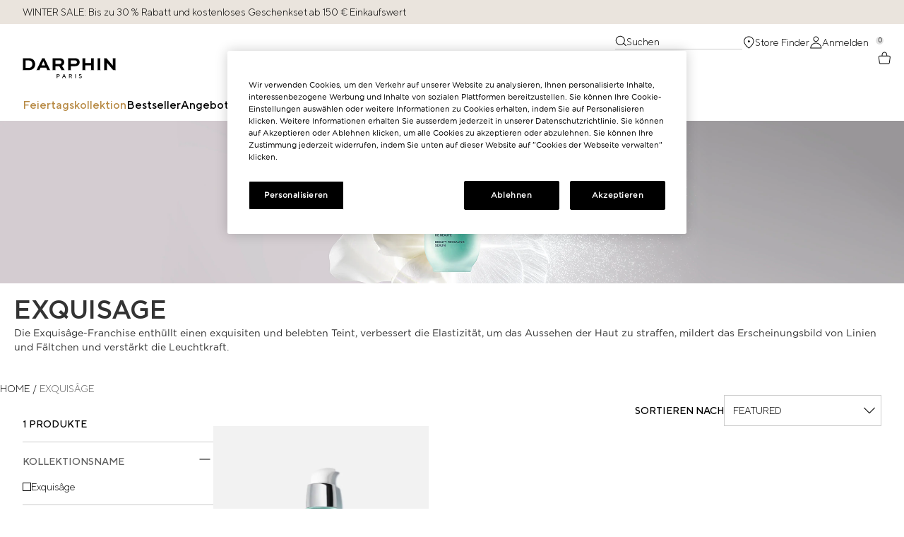

--- FILE ---
content_type: text/html; charset=utf-8
request_url: https://www.darphin.de/collections/exquisage
body_size: 28869
content:
<!DOCTYPE html>
<html lang="de-DE" dir="ltr" data-lang="de-DE">
  <head>
    <meta content="PyIWUBQkSg8BPQALGANfK1oQAFIOLSEUzjY7LRzfjNKIj22B9Q_c8dpd" name="csrf-token">
    <title>Exquisage | Darphin </title>
<meta name="turbo-visit-control" content="reload">
<meta charset="utf-8">
<meta http-equiv="X-UA-Compatible" content="IE=edge">
<meta name="viewport" content="width=device-width, initial-scale=1.0">


<link rel="preconnect" href="https://assets.sdcdn.io">
<link rel="preconnect" href="https://assets.sdcdn.io" crossorigin>
<link rel="preconnect" href="https://sdcdn.io">
<link rel="preconnect" href="https://sdcdn.io" crossorigin>
<link rel="preconnect" href="https://cdn.cookielaw.org">
<link rel="preconnect" href="https://cdn.cookielaw.org" crossorigin>
<link rel="canonical" href="https://www.darphin.de/collections/exquisage"><link rel="alternate" href="https://www.darphin.de/collections/exquisage" hreflang="de-de"><link rel="alternate" href="https://www.darphin.co.uk/collections/exquisage" hreflang="en-gb"><link rel="alternate" href="https://www.darphin.es/collections/exquisage" hreflang="es-es"><link rel="alternate" href="https://www.darphin.it/collections/exquisage" hreflang="it-it"><link rel="alternate" href="https://www.darphin.com.tr/collections/exquisage" hreflang="tr-tr">
<meta name="description" content="Regenerierende Creme mit exklusivem, aus Pflanzenextrakten bestehendem CelluVie™ Complex, der die doppelte Kollagenproduktion** bietet, um die Haut zu straffen, feine Linien und Falten zu glätten sowie ein strahlenderes Aussehen zu verleihen"><meta property="og:description" content="Regenerierende Creme mit exklusivem, aus Pflanzenextrakten bestehendem CelluVie™ Complex, der die doppelte Kollagenproduktion** bietet, um die Haut zu straffen, feine Linien und Falten zu glätten sowie ein strahlenderes Aussehen zu verleihen"><meta property="og:title" content="Exquisage | Darphin "><meta property="og:type" content="website"><meta property="og:url" content="https://www.darphin.de/collections/exquisage">





<script type="application/ld+json">
  {"@type":"BreadcrumbList","@context":"https://schema.org","itemListElement":[{"name":"Home","position":1,"item":"https://www.darphin.de/","@type":"ListItem"},{"name":"Exquisâge","position":2,"item":"https://www.darphin.de/products/exquisage","@type":"ListItem"}]}
</script>
<link rel="shortcut icon" type="image/x-icon" href="/brands/darphin/favicon-51002ee1dc42397285644860fb36e261.ico?vsn=d">
<link rel="apple-touch-icon" href="/brands/darphin/apple-touch-icon.png">

  <link rel="preload" as="image" fetchpriority="high" href="/media/export/cms/mpp-banner/FY22/June/Collection/Collections_Header_Exquisage.jpg" media="(min-width: 1024px)">
  <link rel="preload" as="image" fetchpriority="high" href="/media/export/cms/mpp-banner/FY22/June/Collection/Collections_Header_Exquisage.jpg" media="(max-width: 1023px)">


<link rel="preload" as="image" fetchpriority="high" imagesizes="(min-width: 320px) and (max-width: 767px) 90vw, (min-width: 768px) and (max-width: 1339px) and (orientation: portrait) 45vw, (min-width: 1024px) and (max-width: 1439px) and (orientation: landscape) 45vw, (min-width: 1440px) 20vw, 333px" imagesrcset="https://sdcdn.io/da/da_sku_D02701_4000x4000_0S.png?width=335px&amp;height=418px 335w, https://sdcdn.io/da/da_sku_D02701_4000x4000_0S.png?width=650px&amp;height=750px 354w, https://sdcdn.io/da/da_sku_D02701_4000x4000_0S.png?width=650px&amp;height=750px 315w, https://sdcdn.io/da/da_sku_D02701_4000x4000_0S.png?width=650px&amp;height=750px 472w" media="(max-width: 1023px)">

  <link as="font" fetchpriority="high" href="/_fonts/darphin/Gotham/gotham-book-webfont.woff2" rel="preload" type="font/woff2" crossorigin>

  <link as="font" fetchpriority="high" href="/_fonts/darphin/Gotham/GothamPro-Light.woff2" rel="preload" type="font/woff2" crossorigin>

  <link as="font" fetchpriority="high" href="/_fonts/darphin/Gotham/Gotham-Book.woff2" rel="preload" type="font/woff2" crossorigin>

  <link as="font" fetchpriority="high" href="/_fonts/darphin/Gotham/GothamPro-Medium.woff2" rel="preload" type="font/woff2" crossorigin>

  <link as="font" fetchpriority="high" href="/_fonts/darphin/ttnorms/TTNorms-Light.woff2" rel="preload" type="font/woff2" crossorigin>

  <link as="font" fetchpriority="high" href="/_fonts/darphin/ttnorms/TTNorms-Regular.woff2" rel="preload" type="font/woff2" crossorigin>

  <link as="font" fetchpriority="high" href="/_fonts/darphin/ttnorms/TTNorms-Medium.woff2" rel="preload" type="font/woff2" crossorigin>

  <link as="font" fetchpriority="high" href="/_fonts/darphin/ttnorms/TTNorms-Bold.woff2" rel="preload" type="font/woff2" crossorigin>

<style>
  @font-face {
  font-family: 'Gotham Book';
  src: url('/_fonts/darphin/Gotham/gotham-book-webfont.woff2') format('woff2');
  font-weight: normal;
  font-style: normal;
  font-display: swap;
}

@font-face {
  font-family: 'Gotham Light';
  src: url('/_fonts/darphin/Gotham/GothamPro-Light.woff2') format('woff2');
  font-weight: normal;
  font-style: normal;
  font-display: swap;
}

@font-face {
  font-family: 'Gotham';
  src: url('/_fonts/darphin/Gotham/Gotham-Book.woff2') format('woff2');
  font-display: swap;
  font-style: normal;
  font-weight: normal;
}

@font-face {
  font-family: 'Gotham Medium';
  src: url('/_fonts/darphin/Gotham/GothamPro-Medium.woff2') format('woff2');
  font-style: normal;
  font-weight: bold;
  font-display: swap;
}

@font-face {
  font-family: 'TT Norms';
  src: url('/_fonts/darphin/ttnorms/TTNorms-Light.woff2') format('woff2');
  font-display: swap;
  font-style: normal;
  font-weight: 300;
}
@font-face {
  font-family: 'TT Norms';
  src: url('/_fonts/darphin/ttnorms/TTNorms-Regular.woff2') format('woff2');
  font-display: swap;
  font-style: normal;
  font-weight: 400;
}
@font-face {
  font-family: 'TT Norms';
  src: url('/_fonts/darphin/ttnorms/TTNorms-Medium.woff2') format('woff2');
  font-display: swap;
  font-style: normal;
  font-weight: 500;
}
@font-face {
  font-family: 'TT Norms';
  src: url('/_fonts/darphin/ttnorms/TTNorms-Bold.woff2') format('woff2');
  font-display: swap;
  font-style: normal;
  font-weight: 700;
}

</style>
<link phx-track-static rel="stylesheet" type="text/css" href="/assets/app-fca8c5a66dfbcfdfcedf9db0603517b2.css?vsn=d">
<link phx-track-static rel="stylesheet" type="text/css" href="/brands/default/vars-2e7a9e5aba9c486d87d03bd8e80ce7a6.css?vsn=d">
<link phx-track-static rel="stylesheet" type="text/css" href="/brands/default/token_vars-b5845b4b59c8358d00077bbdb3088661.css?vsn=d">
<link phx-track-static rel="stylesheet" href="/brands/darphin/vars-1845a1393cd1e1a51429b72316a8fa5f.css?vsn=d">
<link phx-track-static rel="stylesheet" type="text/css" href="/brands/darphin/token_vars-5dbe6e8f9f2834a80e8fd8c35257a6e9.css?vsn=d">
<link phx-track-static rel="stylesheet" type="text/css" href="/brands/darphin/token_vars_md-7cbd363eb32d63b158a674f9972f3af5.css?vsn=d">
<link phx-track-static rel="stylesheet" type="text/css" href="/brands/default/token_classes-2f6e656fe2e32fea91c05976723373b5.css?vsn=d">






  
  <style id="elc-styled-components-wrapper" data-styled="active"></style>
  
  


  <script src="https://js.sentry-cdn.com/52f2679b6ee3c36328869efbeab55e91.min.js" crossorigin="anonymous">
  </script>
  <script>
  if (window.Sentry) {
    Sentry.onLoad(function() {
      Sentry.init({
        dsn: "https://52f2679b6ee3c36328869efbeab55e91@o1412351.ingest.sentry.io/4506179240460288",
        denyUrls: [
          "akam/",
          "boomerang/",
          "braze",
          "maps/api",
          "otBannerSdk",
          "resources/",
          "scripttemplates",
          "sentryWrapped",
          "smartserve",
          "static/",
          "tag-builds",
          "tag/tag",
          "ymkmodule"
        ],
        ignoreErrors: [
          "_AutofillCallbackHandler",
          "AbortError",
          "Attempt to use history.replaceState() more than 100 times per 30 seconds",
          "Cannot read properties of null",
          "Cannot read properties of undefined",
          "Failed to fetch",
          "Failed to load script",
          "Failed to read the 'sessionStorage' property from 'Window': Access is denied for this document.",
          "Non-Error exception captured with keys",
          "NotAllowedError",
          "null is not an object",
          "PerformanceMonitoringJavascriptInterface",
          "Script error",
          "The operation is insecure",
          "The operation was aborted",
          "triggerType",
          "TypeError: null is not an object (evaluating 'window.top.document')",
          "undefined is not an object",
          "window.webkit.messageHandlers"
        ],
        environment: "prod",
        release: "sha-db9f536"
      });
      Sentry.setTag('tenant', "darphin.de");
      Sentry.setTag('region', "emea");
    });
  }
  </script>

<script defer phx-track-static type="text/javascript" src="/assets/app-7b95e6611da5daef5c09752f36ab44bb.js?vsn=d">
</script>
    
  
<script>(window.BOOMR_mq=window.BOOMR_mq||[]).push(["addVar",{"rua.upush":"false","rua.cpush":"false","rua.upre":"false","rua.cpre":"false","rua.uprl":"false","rua.cprl":"false","rua.cprf":"false","rua.trans":"","rua.cook":"false","rua.ims":"false","rua.ufprl":"false","rua.cfprl":"false","rua.isuxp":"false","rua.texp":"norulematch","rua.ceh":"false","rua.ueh":"false","rua.ieh.st":"0"}]);</script>
                              <script>!function(e){var n="https://s.go-mpulse.net/boomerang/";if("False"=="True")e.BOOMR_config=e.BOOMR_config||{},e.BOOMR_config.PageParams=e.BOOMR_config.PageParams||{},e.BOOMR_config.PageParams.pci=!0,n="https://s2.go-mpulse.net/boomerang/";if(window.BOOMR_API_key="7KVVC-PR6TS-SUQUG-WLPFT-N9MFV",function(){function e(){if(!r){var e=document.createElement("script");e.id="boomr-scr-as",e.src=window.BOOMR.url,e.async=!0,o.appendChild(e),r=!0}}function t(e){r=!0;var n,t,a,i,d=document,O=window;if(window.BOOMR.snippetMethod=e?"if":"i",t=function(e,n){var t=d.createElement("script");t.id=n||"boomr-if-as",t.src=window.BOOMR.url,BOOMR_lstart=(new Date).getTime(),e=e||d.body,e.appendChild(t)},!window.addEventListener&&window.attachEvent&&navigator.userAgent.match(/MSIE [67]\./))return window.BOOMR.snippetMethod="s",void t(o,"boomr-async");a=document.createElement("IFRAME"),a.src="about:blank",a.title="",a.role="presentation",a.loading="eager",i=(a.frameElement||a).style,i.width=0,i.height=0,i.border=0,i.display="none",o.appendChild(a);try{O=a.contentWindow,d=O.document.open()}catch(_){n=document.domain,a.src="javascript:var d=document.open();d.domain='"+n+"';void 0;",O=a.contentWindow,d=O.document.open()}if(n)d._boomrl=function(){this.domain=n,t()},d.write("<bo"+"dy onload='document._boomrl();'>");else if(O._boomrl=function(){t()},O.addEventListener)O.addEventListener("load",O._boomrl,!1);else if(O.attachEvent)O.attachEvent("onload",O._boomrl);d.close()}function a(e){window.BOOMR_onload=e&&e.timeStamp||(new Date).getTime()}if(!window.BOOMR||!window.BOOMR.version&&!window.BOOMR.snippetExecuted){window.BOOMR=window.BOOMR||{},window.BOOMR.snippetStart=(new Date).getTime(),window.BOOMR.snippetExecuted=!0,window.BOOMR.snippetVersion=14,window.BOOMR.url=n+"7KVVC-PR6TS-SUQUG-WLPFT-N9MFV";var i=document.currentScript||document.getElementsByTagName("script")[0],o=i.parentNode,r=!1,d=document.createElement("link");if(d.relList&&"function"==typeof d.relList.supports&&d.relList.supports("preload")&&"as"in d)window.BOOMR.snippetMethod="p",d.href=window.BOOMR.url,d.rel="preload",d.as="script",d.addEventListener("load",e),d.addEventListener("error",function(){t(!0)}),setTimeout(function(){if(!r)t(!0)},3e3),BOOMR_lstart=(new Date).getTime(),o.appendChild(d);else t(!1);if(window.addEventListener)window.addEventListener("load",a,!1);else if(window.attachEvent)window.attachEvent("onload",a)}}(),"".length>0)if(e&&"performance"in e&&e.performance&&"function"==typeof e.performance.setResourceTimingBufferSize)e.performance.setResourceTimingBufferSize();!function(){if(BOOMR=e.BOOMR||{},BOOMR.plugins=BOOMR.plugins||{},!BOOMR.plugins.AK){var n=""=="true"?1:0,t="",a="aobwe2ixf5eai2lspfsq-f-4bdc3ac2f-clientnsv4-s.akamaihd.net",i="false"=="true"?2:1,o={"ak.v":"39","ak.cp":"1518671","ak.ai":parseInt("944143",10),"ak.ol":"0","ak.cr":9,"ak.ipv":4,"ak.proto":"h2","ak.rid":"440a7fc6","ak.r":48796,"ak.a2":n,"ak.m":"","ak.n":"essl","ak.bpcip":"3.131.98.0","ak.cport":55006,"ak.gh":"23.62.38.196","ak.quicv":"","ak.tlsv":"tls1.3","ak.0rtt":"","ak.0rtt.ed":"","ak.csrc":"-","ak.acc":"","ak.t":"1769109861","ak.ak":"hOBiQwZUYzCg5VSAfCLimQ==Q3ozuvVPaOHqYWAwepZlgmg/6WxMvx8Cbzl2gVogV3Oq/lzQt4BBdJhd6dn6vWUlpo59xwkZZWnuGTwWYfXJbk21UhVNRVsxULfGFAJqD4trhuo1JDyApwEM+8Lh7j2m4DOIhWq540H9/25FE/h0vC/9r113mrBdqI7jQR/ciTzHdIWzL9xpsOn4pbOqwUXjzbiyg7o2nv30d3x93KEM2Yc4D5HDkSj3nt/obTVSP8hAyBiwjlXbbfjwVuJkoN/lzhJ6dTqifNpv7VwFHL4TRV8gUMtSH85plEQ4Eld+RpeKb9BvnicdLqVGoI8iomwON4EkYi1j/+SEnWBhCynI7tRCSb9xhFbUv7UHLY2ZlWH+MWL6ebVtg3bqzTO2k3+TcG920PsPInzTX/Tan7oY0/rEfdqCEvcUrk/amd2d0YM=","ak.pv":"139","ak.dpoabenc":"","ak.tf":i};if(""!==t)o["ak.ruds"]=t;var r={i:!1,av:function(n){var t="http.initiator";if(n&&(!n[t]||"spa_hard"===n[t]))o["ak.feo"]=void 0!==e.aFeoApplied?1:0,BOOMR.addVar(o)},rv:function(){var e=["ak.bpcip","ak.cport","ak.cr","ak.csrc","ak.gh","ak.ipv","ak.m","ak.n","ak.ol","ak.proto","ak.quicv","ak.tlsv","ak.0rtt","ak.0rtt.ed","ak.r","ak.acc","ak.t","ak.tf"];BOOMR.removeVar(e)}};BOOMR.plugins.AK={akVars:o,akDNSPreFetchDomain:a,init:function(){if(!r.i){var e=BOOMR.subscribe;e("before_beacon",r.av,null,null),e("onbeacon",r.rv,null,null),r.i=!0}return this},is_complete:function(){return!0}}}}()}(window);</script></head>
  <body class="overflow-x-hidden bg-bg text-body">
    <div id="phx-GI0kC9VuutD1PFFB" data-phx-main data-phx-session="SFMyNTY.[base64].LpwGKeDarxvIBIVkz18oOhW6fVy46E32njJiDH0hEBk" data-phx-static="SFMyNTY.[base64].DRSWvXp9cMgFhmTFyfIwyxZSdkp34qGfWD2YHx9G16Q">
  

  <div class="relative font-body max-md:h-full">
    <div id="hook-relay" phx-hook="HookRelay"></div>
    
    <section class="search_overlay fixed max-xl:top-0 hidden w-full h-full pt-4 m-auto bg-transparent min-h-96" data-controller="search" id="predictive_search_section" phx-hook="predictiveSearch">
      <div></div>
    </section>
    <div class="min-h-screen">
      <header class="layout-header" data-controller="header-scroll mobile-header gnav-account " data-header-scroll-target="header" data-gnav-account-user-account-path-value="/account/index.tmpl" phx-update="ignore" id="enterprise-header" vulcan-id="header">
  <div class="skip-link">
    <p>
      <a href="#main-content">::elc_general.skip_link::</a>
    </p>
  </div>

  <div class="promo-bar">
  <div class="promo-bar-inner-container">
    <p class="promo-bar-paragraph">
      





<a href="/bestsellers" class="promo-bar-left-text">
  
  
  
    WINTER SALE: Bis zu 30 % Rabatt und kostenloses Geschenkset ab 150 € Einkaufswert
  
</a>




      
    </p>

    
  </div>
</div>

  <div class="gnav-desktop-overlay-shadow"></div>

  <div class="header-background relative w-full">
    <div class="header-container">
      
      <div>
  <div class="utility-nav">
    <button aria-label="::elc_general.aria_menu::" class="mobile-header-secondary-links-inner-container" type="button" id="menu-button" data-action="mobile-header#toggleSidebar keydown.enter-&gt;mobile-header#focusSidebarOnOpen">
  
  <svg class="header-secondary-links-icon" fill="none" height="18" viewbox="0 0 19 18" width="19" xmlns="http://www.w3.org/2000/svg"><path d="M17.9897 4.78125C18.4557 4.78125 18.8335 5.15901 18.8335 5.625C18.8335 6.09099 18.4557 6.46875 17.9897 6.46875H1.67725C1.21126 6.46875 0.833496 6.09099 0.833496 5.625C0.833496 5.15901 1.21126 4.78125 1.67725 4.78125H17.9897Z" fill="black"></path><path d="M17.9897 11.5312C18.4557 11.5312 18.8335 11.909 18.8335 12.375C18.8335 12.841 18.4557 13.2188 17.9897 13.2188H1.67725C1.21126 13.2188 0.833496 12.841 0.833496 12.375C0.833496 11.909 1.21126 11.5312 1.67725 11.5312H17.9897Z" fill="black"></path></svg>

  <span class="screen-reader-only levelOne">
    ::elc_general.menu::
  </span>
  
</button>





    <a href="/" title="Darphin" class="utility-nav-logo">
  
  <svg class="header-brand-logo" fill="none" height="107" viewbox="0 0 500 107" width="500" xmlns="http://www.w3.org/2000/svg"><path d="M365.446 0V0.756645C366.1 0.834918 366.545 1.0306 366.767 1.3437C366.989 1.65679 367.107 2.30907 367.107 2.79176V26.0912H336.031V2.77871C336.031 2.29603 336.149 1.65679 336.371 1.3437C336.593 1.0306 337.037 0.847964 337.691 0.756645V0H319.82V0.756645C320.473 0.834918 320.918 1.0306 321.14 1.3437C321.362 1.65679 321.48 2.30907 321.48 2.79176V61.1708C321.48 61.6535 321.362 62.3058 321.14 62.6189C320.918 62.932 320.473 63.1146 319.82 63.2059V63.9626H337.691V63.2059C337.037 63.1277 336.593 62.932 336.371 62.6189C336.149 62.3188 336.031 61.6666 336.031 61.1839V37.9366H367.107V61.1708C367.107 61.6535 366.989 62.3058 366.767 62.6189C366.545 62.932 366.1 63.1146 365.446 63.2059V63.9626H383.318V63.2059C382.664 63.1277 382.22 62.932 381.998 62.6189C381.775 62.3058 381.658 61.6535 381.658 61.1708V2.79176C381.658 2.30907 381.775 1.65679 381.998 1.3437C382.22 1.0306 382.664 0.847964 383.318 0.756645V0H365.446Z" fill="black"></path><path d="M32.6448 0H0V0.756645C0.65368 0.834918 1.09818 1.0306 1.32043 1.3437C1.54269 1.65679 1.66035 2.30907 1.66035 2.79176V61.1708C1.66035 61.6535 1.54269 62.3058 1.32043 62.6189C1.09818 62.932 0.65368 63.1146 0 63.2059V63.9626H32.6448C45.0516 63.9626 52.216 60.7273 57.8638 55.5351C64.0214 49.6516 67.3421 41.2371 67.3421 31.9226C67.3421 22.608 64.2175 14.885 58.4652 9.10583C52.6213 3.32663 44.7509 0 32.6448 0ZM46.2675 47.3164C42.8422 50.2517 39.7045 51.9215 32.148 51.9215H16.1067V12.1455H32.148C39.9137 12.1455 43.4436 14.011 46.7773 17.2332C50.4118 20.8599 52.3336 25.9477 52.3336 32.0269C52.3336 38.4976 50.1111 43.5853 46.2806 47.3033L46.2675 47.3164Z" fill="black"></path><path d="M400.771 0V0.756645C401.425 0.834918 401.87 1.0306 402.092 1.3437C402.314 1.65679 402.432 2.30907 402.432 2.79176V61.1708C402.432 61.6535 402.314 62.3058 402.092 62.6189C401.87 62.932 401.425 63.1146 400.771 63.2059V63.9626H418.538V63.2059C417.885 63.1277 417.44 62.932 417.218 62.6189C416.996 62.3058 416.878 61.6535 416.878 61.1708V2.79176C416.878 2.30907 416.996 1.65679 417.218 1.3437C417.44 1.0306 417.885 0.847964 418.538 0.756645V0H400.771Z" fill="black"></path><path d="M300.706 7.05767C296.365 2.55694 290.116 0 280.834 0H242.633V0.756645C243.287 0.834918 243.731 1.0306 243.953 1.3437C244.176 1.65679 244.293 2.30907 244.293 2.79176V61.1708C244.293 61.6535 244.176 62.3058 243.953 62.6189C243.731 62.932 243.287 63.1146 242.633 63.2059V63.9626H260.4V63.2059C259.746 63.1277 259.302 62.932 259.08 62.6189C258.857 62.3058 258.74 61.6535 258.74 61.1708V42.7113H280.834C289.816 42.7113 295.66 40.4153 299.804 36.5929C303.634 32.9662 306.053 26.9261 306.053 21.3426C306.053 16.4505 304.131 10.7626 300.706 7.04462V7.05767ZM288.9 27.9828C286.678 30.3049 283.854 30.7485 281.331 30.7485H258.727V11.8585H281.331C283.959 11.8585 286.874 12.302 289.097 14.8459C290.613 16.607 291.515 18.8248 291.515 21.3687C291.515 23.9126 290.509 26.2347 288.887 27.9959L288.9 27.9828Z" fill="black"></path><path d="M498.653 1.3437C498.876 1.0306 499.32 0.847964 499.974 0.756645V0H482.102V0.756645C482.756 0.834918 483.2 1.0306 483.423 1.3437C483.645 1.64375 483.763 2.29603 483.763 2.76567V39.6717H483.658L450.085 0H436.005V0.756645C436.658 0.834918 437.103 1.0306 437.325 1.3437C437.547 1.65679 437.665 2.30907 437.665 2.79176V61.1708C437.665 61.6535 437.547 62.3058 437.325 62.6189C437.103 62.932 436.658 63.1146 436.005 63.2059V63.9626H453.876V63.2059C453.223 63.1277 452.778 62.932 452.556 62.6189C452.334 62.3058 452.216 61.6535 452.216 61.1839V24.3953H452.321L485.815 63.9756H500V63.219C499.346 63.1407 498.902 62.945 498.68 62.6319C498.457 62.3188 498.34 61.6666 498.34 61.1839V2.79176C498.34 2.30907 498.457 1.65679 498.68 1.3437H498.653Z" fill="black"></path><path d="M191.698 85.3574H183.161V106.674H186.508V99.0552H191.698C193.738 99.0552 195.437 98.3899 196.823 97.0593C198.209 95.7286 198.889 94.111 198.889 92.2063C198.889 90.3016 198.196 88.6709 196.823 87.3403C195.45 86.0096 193.738 85.3443 191.698 85.3443V85.3574ZM194.404 94.9328C193.659 95.6634 192.757 96.0287 191.711 96.0287H186.521V88.41H191.711C192.77 88.41 193.659 88.7753 194.404 89.5059C195.15 90.2364 195.516 91.1496 195.516 92.2193C195.516 93.2891 195.15 94.2023 194.404 94.9198V94.9328Z" fill="black"></path><path d="M220.526 85.3574L211.675 106.674H215.178L217.479 101.038H226.945L229.246 106.674H232.749L223.899 85.3574H220.526ZM218.695 97.9985L222.212 89.1667L225.716 97.9985H218.695Z" fill="black"></path><path d="M260.609 97.9725C260.91 97.855 261.263 97.6333 261.681 97.3071C262.1 96.981 262.518 96.6027 262.936 96.1591C263.355 95.7286 263.708 95.1285 264.008 94.3719C264.309 93.6152 264.453 92.7934 264.453 91.9193C264.453 90.0668 263.799 88.5144 262.505 87.249C261.198 85.9966 259.563 85.3574 257.589 85.3574H248.595V106.674H251.941V98.4551H256.831L261.407 106.674H265.067L260.178 98.1551L260.609 97.9594V97.9725ZM257.576 95.4155H251.928V88.41H257.576C258.57 88.41 259.406 88.7492 260.073 89.4145C260.74 90.0799 261.08 90.9148 261.08 91.9193C261.08 92.9238 260.74 93.7457 260.073 94.424C259.406 95.0894 258.57 95.4286 257.576 95.4286V95.4155Z" fill="black"></path><path d="M285.462 85.3574H282.115V106.674H285.462V85.3574Z" fill="black"></path><path d="M314.943 96.0417C314.276 95.6242 313.544 95.272 312.747 94.972C311.936 94.685 311.139 94.4371 310.328 94.2284C309.518 94.0196 308.785 93.7979 308.132 93.55C307.465 93.3021 306.929 92.9499 306.511 92.5064C306.092 92.0628 305.883 91.5149 305.883 90.8496C305.883 90.119 306.223 89.4798 306.89 88.9319C307.557 88.3839 308.446 88.11 309.544 88.11C310.093 88.11 310.603 88.1752 311.099 88.3057C311.596 88.4361 311.988 88.5796 312.289 88.7492C312.59 88.9058 312.877 89.1014 313.139 89.2971C313.4 89.5059 313.57 89.6494 313.649 89.7407C313.727 89.832 313.78 89.8972 313.819 89.9364L315.95 87.7969L315.714 87.4968C315.544 87.3142 315.283 87.0794 314.917 86.8185C314.551 86.5576 314.133 86.2966 313.649 86.0357C313.165 85.7748 312.564 85.54 311.832 85.3574C311.099 85.1617 310.341 85.0704 309.544 85.0704C307.387 85.0704 305.674 85.6183 304.419 86.7271C303.164 87.836 302.523 89.2058 302.523 90.8496C302.523 91.9323 302.732 92.8586 303.151 93.6283C303.569 94.398 304.105 94.985 304.772 95.4025C305.426 95.8199 306.171 96.1722 306.968 96.4722C307.779 96.7722 308.576 97.0201 309.387 97.2289C310.197 97.4376 310.93 97.6594 311.583 97.9072C312.25 98.1551 312.786 98.5073 313.204 98.9509C313.623 99.3944 313.832 99.9423 313.832 100.595C313.832 101.547 313.453 102.343 312.681 102.982C311.923 103.621 310.877 103.947 309.557 103.947C308.838 103.947 308.158 103.856 307.517 103.686C306.877 103.517 306.367 103.321 305.975 103.112C305.582 102.904 305.229 102.656 304.89 102.369C304.563 102.082 304.34 101.886 304.249 101.769C304.157 101.651 304.092 101.573 304.053 101.508L301.922 103.634L302.222 104.013C302.406 104.234 302.719 104.508 303.138 104.834C303.556 105.161 304.053 105.487 304.615 105.813C305.177 106.139 305.909 106.413 306.785 106.648C307.661 106.883 308.589 107 309.57 107C311.949 107 313.819 106.4 315.178 105.213C316.525 104.026 317.205 102.486 317.205 100.608C317.205 99.5379 316.996 98.6117 316.577 97.842C316.159 97.0723 315.623 96.4722 314.956 96.0547L314.943 96.0417Z" fill="black"></path><path d="M225.31 63.9626H225.807V63.2842C225.428 63.2059 224.853 63.1277 224.657 62.8537C224.644 62.8407 224.618 62.7885 224.591 62.7493L211.06 40.3761C213.348 39.3847 215.283 38.1192 216.93 36.5929C220.761 32.9662 223.179 26.9261 223.179 21.3426C223.179 16.4505 221.258 10.7626 217.832 7.04462C213.492 2.54389 207.243 0 197.961 0H159.759V0.756645C160.413 0.834918 160.858 1.0306 161.08 1.3437C161.302 1.65679 161.42 2.30907 161.42 2.79176V61.1708C161.42 61.6535 161.302 62.3058 161.08 62.6189C160.858 62.932 160.413 63.1146 159.759 63.2059V63.9626H177.526V63.2059C176.873 63.1277 176.428 62.932 176.206 62.6189C175.984 62.3058 175.866 61.6535 175.866 61.1708V42.7113H196.705L208.014 62.6189C208.014 62.6189 207.975 62.7102 207.949 62.7493C207.753 63.0233 207.347 63.1929 206.759 63.2712V63.9495H225.31V63.9626ZM206.027 27.9828C203.804 30.3049 200.981 30.7485 198.457 30.7485H175.853V11.8585H198.457C201.085 11.8585 204.001 12.302 206.223 14.8459C207.74 16.607 208.642 18.8248 208.642 21.3687C208.642 23.9126 207.635 26.2347 206.014 27.9959L206.027 27.9828Z" fill="black"></path><path d="M146.634 61.7709L117.662 1.13497C117.911 0.939283 118.29 0.821873 118.787 0.756645V0H111.269H103.752V0.756645C104.249 0.821873 104.628 0.952329 104.876 1.13497L75.9053 61.7579C75.6569 62.1884 75.3301 62.7102 75.2255 62.8537C75.0294 63.1277 74.4542 63.2059 74.075 63.2842V63.9626H92.0643V63.2842C91.476 63.2059 91.0838 63.0363 90.8746 62.7624C90.8223 62.6841 90.77 62.5928 90.7308 62.4884L95.921 50.6822H126.605L131.795 62.4884C131.756 62.5928 131.703 62.6972 131.651 62.7624C131.455 63.0363 131.05 63.2059 130.461 63.2842V63.9626H148.451V63.2842C148.072 63.2059 147.496 63.1277 147.3 62.8537C147.196 62.7102 146.869 62.1884 146.62 61.7579L146.634 61.7709ZM101.268 38.6932L101.425 38.341L110.969 16.7375H111.583L121.127 38.341L121.284 38.6932H101.268Z" fill="black"></path></svg>

  <span class="screen-reader-only">Darphin</span>
</a>



    <div class="desktop-header-secondary-links-container">
      <div class="vulcan-loading" phx-connected="[[&quot;remove_class&quot;,{&quot;names&quot;:[&quot;vulcan-loading&quot;]}]]">
        <button aria-label="Suchen" class="desktop-header-search-container" type="button" vulcan-id="search-icon-desktop" vulcan-toggle="predictive">
  
  <svg class="header-search-icon" fill="none" height="16" viewbox="0 0 17 16" width="17" xmlns="http://www.w3.org/2000/svg"><path d="M8.07422 0.364868C11.7125 0.549519 14.6053 3.559 14.6055 7.24377L14.5967 7.59827C14.5257 8.99871 14.035 10.288 13.25 11.3453L16.6855 14.7809L16.75 14.86C16.8796 15.0563 16.8583 15.3239 16.6855 15.4967C16.5127 15.6694 16.2461 15.6897 16.0498 15.5602L15.9697 15.4967L12.5869 12.1129C11.3409 13.3592 9.62115 14.1314 7.71973 14.1315L7.36523 14.1227C3.844 13.9442 1.02037 11.12 0.841797 7.59827L0.833008 7.24377C0.833173 3.44001 3.91654 0.356079 7.71973 0.356079L8.07422 0.364868ZM7.71973 1.3678C4.47541 1.3678 1.84489 3.99856 1.84473 7.24377C1.84479 10.4891 4.47535 13.1198 7.71973 13.1198C10.964 13.1196 13.5947 10.489 13.5947 7.24377C13.5946 3.99865 10.9639 1.36794 7.71973 1.3678Z" fill="black"></path></svg>

  <span class="header-search-text levelOne">
    Suchen
  </span>
  
</button>




      </div>

      





<a href="/store-locator" class="desktop-header-secondary-links-inner-container desktop-header-accessibility-location" phx-click="[[&quot;dispatch&quot;,{&quot;detail&quot;:{&quot;event_name&quot;:&quot;analytics.gnavPromo&quot;,&quot;payload&quot;:{&quot;promo_pos&quot;:[&quot;&quot;],&quot;promo_name&quot;:&quot;Store Finder&quot;}},&quot;event&quot;:&quot;phx:trackEvent&quot;}]]">
  
  <svg class="header-secondary-links-icon" fill="none" height="18" viewbox="0 0 19 18" width="19" xmlns="http://www.w3.org/2000/svg"><path d="M9.83276 0.000335693C13.9507 0.000335693 17.3337 2.98085 17.3337 7.34506C17.3335 10.1431 15.463 12.8045 13.7 14.7083C12.8064 15.6732 11.9147 16.4715 11.2468 17.0277C10.9125 17.3061 10.6327 17.5245 10.4363 17.6742C10.3381 17.749 10.2603 17.8067 10.2068 17.846C10.1802 17.8656 10.1596 17.8806 10.1453 17.891C10.1383 17.896 10.1325 17.8999 10.1287 17.9027C10.1267 17.9041 10.1249 17.9058 10.1238 17.9066L10.1228 17.9076H10.1218C9.9486 18.0304 9.71694 18.0304 9.5437 17.9076L9.83276 17.5003L9.54272 17.9076L9.54175 17.9066C9.54064 17.9058 9.53882 17.9041 9.53687 17.9027C9.53297 17.8999 9.52736 17.8961 9.52026 17.891C9.50592 17.8806 9.48455 17.8657 9.45776 17.846C9.40426 17.8068 9.32717 17.7488 9.22925 17.6742C9.03283 17.5245 8.75299 17.3061 8.4187 17.0277C7.75087 16.4715 6.85904 15.6733 5.96558 14.7083C4.20283 12.8045 2.33297 10.1431 2.33276 7.34506C2.33276 2.98098 5.71497 0.000509203 9.83276 0.000335693ZM9.83276 1.00034C6.21799 1.00051 3.33276 3.58127 3.33276 7.34506C3.33297 9.73786 4.96305 12.1538 6.69995 14.0296C7.55633 14.9545 8.41476 15.7223 9.05933 16.2591C9.3799 16.5261 9.64653 16.7353 9.83276 16.8773C10.019 16.7353 10.2856 16.526 10.6062 16.2591C11.2509 15.7223 12.11 14.9546 12.9666 14.0296C14.7037 12.1538 16.3335 9.73783 16.3337 7.34506C16.3337 3.58114 13.4477 1.00034 9.83276 1.00034ZM9.83276 6.00034C10.6612 6.00034 11.3328 6.67193 11.3328 7.50034C11.3325 8.32853 10.6611 8.99936 9.83276 8.99936C9.00447 8.99934 8.33302 8.32852 8.33276 7.50034C8.33276 6.67194 9.00431 6.00036 9.83276 6.00034Z" fill="black"></path></svg>

  <span class="desktop-header-secondary-links-text levelOne">
    Store Finder
  </span>
  
</a>




      <div id="gnav-account-container" phx-update="ignore">
  <a href="/account/index.tmpl" title="Account" class="desktop-header-secondary-links-inner-container desktop-header-accessibility-account" phx-click="[[&quot;dispatch&quot;,{&quot;detail&quot;:{&quot;event_name&quot;:&quot;analytics.gnavPromo&quot;,&quot;payload&quot;:{&quot;promo_pos&quot;:[&quot;gnav&quot;],&quot;promo_name&quot;:&quot;Anmelden&quot;}},&quot;event&quot;:&quot;phx:trackEvent&quot;}]]" data-gnav-account-target="accountLink">
    
  <svg class="header-secondary-links-icon" fill="none" height="18" viewbox="0 0 19 18" width="19" xmlns="http://www.w3.org/2000/svg"><path d="M9.83325 9.5C14.5277 9.5 18.3333 13.3056 18.3333 18H1.33325C1.33325 13.3056 5.13883 9.5 9.83325 9.5ZM9.83325 10.5C6.03028 10.5 2.89063 13.3308 2.40161 17H17.2649C16.7759 13.3308 13.6362 10.5 9.83325 10.5ZM10.0393 0.00488281C12.1527 0.112114 13.8333 1.85996 13.8333 4L13.8284 4.20605C13.7211 6.31944 11.9733 8 9.83325 8L9.6272 7.99512C7.51381 7.88789 5.83325 6.14004 5.83325 4C5.83325 1.79086 7.62411 5.15413e-07 9.83325 0L10.0393 0.00488281ZM9.83325 1C8.1764 1 6.83325 2.34315 6.83325 4C6.83325 5.65685 8.1764 7 9.83325 7C11.4901 7 12.8333 5.65685 12.8333 4C12.8333 2.34315 11.4901 1 9.83325 1Z" fill="black"></path></svg>

    <span class="desktop-header-secondary-links-text" data-gnav-account-target="accountText">
      Anmelden
    </span>
  </a>
</div>
      <button id="cart-icon" type="button" phx-update="ignore" class="ufc-cart-icon-container" data-action="click-&gt;cart-icon#handleCartIconClick mouseenter-&gt;cart-icon#handleMouseEnter setCartIconCount@window-&gt;cart-icon#setItemsCount" data-cart-target="cartButton" data-controller="cart cart-icon" data-cart-icon-is-drawer-disabled-value="false" data-cart-icon-cart-icon-url-value="/checkout/viewcart.tmpl" data-mounted="true" tabindex="0" aria-label="View items in shopping cart">
  
  <svg class="ufc-cart-icon-svg" fill="none" height="18" viewbox="0 0 19 18" width="19" xmlns="http://www.w3.org/2000/svg"><path fill-rule="evenodd" clip-rule="evenodd" d="M10.085 0.00585938C12.2071 0.125162 13.8946 2.0706 13.8946 4.45312L13.8897 5.13184C13.8853 5.33126 13.8771 5.50538 13.8595 5.65723H16.88C18.0623 5.65723 18.9742 6.72551 18.8155 7.92578L17.712 16.2686L17.6798 16.4512C17.4774 17.3497 16.6934 18 15.7774 18H3.93075L3.75008 17.9912C2.91695 17.9124 2.22355 17.2951 2.03133 16.4609L1.99813 16.2783L0.852622 7.93555C0.697804 6.80742 1.48952 5.7926 2.56649 5.66992L2.78622 5.65723H5.89754C5.87993 5.50538 5.8707 5.33127 5.86629 5.13184L5.86239 4.45312C5.86243 1.99383 7.66005 0.000178754 9.87801 0L10.085 0.00585938ZM2.78622 6.65723C2.23352 6.65723 1.75635 7.16961 1.84286 7.7998L2.98836 16.1426L3.00594 16.2363C3.1112 16.6948 3.50404 16.9998 3.93075 17H15.7774C16.2344 17 16.6528 16.6503 16.7208 16.1377L17.8233 7.79492L17.8331 7.67773C17.847 7.10424 17.3963 6.65723 16.88 6.65723H15.8809V6.68555H4.56649V6.65723H2.78622ZM9.87801 1C8.30695 1.00018 6.86243 2.44649 6.86239 4.45312C6.86239 4.98424 6.86369 5.30907 6.89071 5.54199L6.90731 5.68555H12.8497L12.8663 5.54199C12.8933 5.30907 12.8946 4.98424 12.8946 4.45312C12.8946 2.44636 11.4492 1 9.87801 1Z" fill="black"></path></svg>

  <span data-cart-icon-target="itemsCount" class="ufc-cart-icon-count" aria-hidden="true">
    0
  </span>
</button>
    </div>
  </div>

  
  <div class="vulcan-loading" phx-connected="[[&quot;remove_class&quot;,{&quot;names&quot;:[&quot;vulcan-loading&quot;]}]]">
    <button aria-label="Suchen" class="mobile-header-search-container" type="button" vulcan-toggle="predictive">
  
  <svg class="header-search-icon" fill="none" height="16" viewbox="0 0 17 16" width="17" xmlns="http://www.w3.org/2000/svg"><path d="M8.07422 0.364868C11.7125 0.549519 14.6053 3.559 14.6055 7.24377L14.5967 7.59827C14.5257 8.99871 14.035 10.288 13.25 11.3453L16.6855 14.7809L16.75 14.86C16.8796 15.0563 16.8583 15.3239 16.6855 15.4967C16.5127 15.6694 16.2461 15.6897 16.0498 15.5602L15.9697 15.4967L12.5869 12.1129C11.3409 13.3592 9.62115 14.1314 7.71973 14.1315L7.36523 14.1227C3.844 13.9442 1.02037 11.12 0.841797 7.59827L0.833008 7.24377C0.833173 3.44001 3.91654 0.356079 7.71973 0.356079L8.07422 0.364868ZM7.71973 1.3678C4.47541 1.3678 1.84489 3.99856 1.84473 7.24377C1.84479 10.4891 4.47535 13.1198 7.71973 13.1198C10.964 13.1196 13.5947 10.489 13.5947 7.24377C13.5946 3.99865 10.9639 1.36794 7.71973 1.3678Z" fill="black"></path></svg>

  <span class="header-search-text levelOne">
    Suchen
  </span>
  
</button>




  </div>
</div>

      
      <div class="gnav-desktop-header-bottom-row">
        
        <div class="desktop-header-brand-logo-container items-center">
          
          

<a href="/" title="Darphin" class="desktop-header-brand-logo">
  
  <svg class="header-brand-logo" fill="none" height="107" viewbox="0 0 500 107" width="500" xmlns="http://www.w3.org/2000/svg"><path d="M365.446 0V0.756645C366.1 0.834918 366.545 1.0306 366.767 1.3437C366.989 1.65679 367.107 2.30907 367.107 2.79176V26.0912H336.031V2.77871C336.031 2.29603 336.149 1.65679 336.371 1.3437C336.593 1.0306 337.037 0.847964 337.691 0.756645V0H319.82V0.756645C320.473 0.834918 320.918 1.0306 321.14 1.3437C321.362 1.65679 321.48 2.30907 321.48 2.79176V61.1708C321.48 61.6535 321.362 62.3058 321.14 62.6189C320.918 62.932 320.473 63.1146 319.82 63.2059V63.9626H337.691V63.2059C337.037 63.1277 336.593 62.932 336.371 62.6189C336.149 62.3188 336.031 61.6666 336.031 61.1839V37.9366H367.107V61.1708C367.107 61.6535 366.989 62.3058 366.767 62.6189C366.545 62.932 366.1 63.1146 365.446 63.2059V63.9626H383.318V63.2059C382.664 63.1277 382.22 62.932 381.998 62.6189C381.775 62.3058 381.658 61.6535 381.658 61.1708V2.79176C381.658 2.30907 381.775 1.65679 381.998 1.3437C382.22 1.0306 382.664 0.847964 383.318 0.756645V0H365.446Z" fill="black"></path><path d="M32.6448 0H0V0.756645C0.65368 0.834918 1.09818 1.0306 1.32043 1.3437C1.54269 1.65679 1.66035 2.30907 1.66035 2.79176V61.1708C1.66035 61.6535 1.54269 62.3058 1.32043 62.6189C1.09818 62.932 0.65368 63.1146 0 63.2059V63.9626H32.6448C45.0516 63.9626 52.216 60.7273 57.8638 55.5351C64.0214 49.6516 67.3421 41.2371 67.3421 31.9226C67.3421 22.608 64.2175 14.885 58.4652 9.10583C52.6213 3.32663 44.7509 0 32.6448 0ZM46.2675 47.3164C42.8422 50.2517 39.7045 51.9215 32.148 51.9215H16.1067V12.1455H32.148C39.9137 12.1455 43.4436 14.011 46.7773 17.2332C50.4118 20.8599 52.3336 25.9477 52.3336 32.0269C52.3336 38.4976 50.1111 43.5853 46.2806 47.3033L46.2675 47.3164Z" fill="black"></path><path d="M400.771 0V0.756645C401.425 0.834918 401.87 1.0306 402.092 1.3437C402.314 1.65679 402.432 2.30907 402.432 2.79176V61.1708C402.432 61.6535 402.314 62.3058 402.092 62.6189C401.87 62.932 401.425 63.1146 400.771 63.2059V63.9626H418.538V63.2059C417.885 63.1277 417.44 62.932 417.218 62.6189C416.996 62.3058 416.878 61.6535 416.878 61.1708V2.79176C416.878 2.30907 416.996 1.65679 417.218 1.3437C417.44 1.0306 417.885 0.847964 418.538 0.756645V0H400.771Z" fill="black"></path><path d="M300.706 7.05767C296.365 2.55694 290.116 0 280.834 0H242.633V0.756645C243.287 0.834918 243.731 1.0306 243.953 1.3437C244.176 1.65679 244.293 2.30907 244.293 2.79176V61.1708C244.293 61.6535 244.176 62.3058 243.953 62.6189C243.731 62.932 243.287 63.1146 242.633 63.2059V63.9626H260.4V63.2059C259.746 63.1277 259.302 62.932 259.08 62.6189C258.857 62.3058 258.74 61.6535 258.74 61.1708V42.7113H280.834C289.816 42.7113 295.66 40.4153 299.804 36.5929C303.634 32.9662 306.053 26.9261 306.053 21.3426C306.053 16.4505 304.131 10.7626 300.706 7.04462V7.05767ZM288.9 27.9828C286.678 30.3049 283.854 30.7485 281.331 30.7485H258.727V11.8585H281.331C283.959 11.8585 286.874 12.302 289.097 14.8459C290.613 16.607 291.515 18.8248 291.515 21.3687C291.515 23.9126 290.509 26.2347 288.887 27.9959L288.9 27.9828Z" fill="black"></path><path d="M498.653 1.3437C498.876 1.0306 499.32 0.847964 499.974 0.756645V0H482.102V0.756645C482.756 0.834918 483.2 1.0306 483.423 1.3437C483.645 1.64375 483.763 2.29603 483.763 2.76567V39.6717H483.658L450.085 0H436.005V0.756645C436.658 0.834918 437.103 1.0306 437.325 1.3437C437.547 1.65679 437.665 2.30907 437.665 2.79176V61.1708C437.665 61.6535 437.547 62.3058 437.325 62.6189C437.103 62.932 436.658 63.1146 436.005 63.2059V63.9626H453.876V63.2059C453.223 63.1277 452.778 62.932 452.556 62.6189C452.334 62.3058 452.216 61.6535 452.216 61.1839V24.3953H452.321L485.815 63.9756H500V63.219C499.346 63.1407 498.902 62.945 498.68 62.6319C498.457 62.3188 498.34 61.6666 498.34 61.1839V2.79176C498.34 2.30907 498.457 1.65679 498.68 1.3437H498.653Z" fill="black"></path><path d="M191.698 85.3574H183.161V106.674H186.508V99.0552H191.698C193.738 99.0552 195.437 98.3899 196.823 97.0593C198.209 95.7286 198.889 94.111 198.889 92.2063C198.889 90.3016 198.196 88.6709 196.823 87.3403C195.45 86.0096 193.738 85.3443 191.698 85.3443V85.3574ZM194.404 94.9328C193.659 95.6634 192.757 96.0287 191.711 96.0287H186.521V88.41H191.711C192.77 88.41 193.659 88.7753 194.404 89.5059C195.15 90.2364 195.516 91.1496 195.516 92.2193C195.516 93.2891 195.15 94.2023 194.404 94.9198V94.9328Z" fill="black"></path><path d="M220.526 85.3574L211.675 106.674H215.178L217.479 101.038H226.945L229.246 106.674H232.749L223.899 85.3574H220.526ZM218.695 97.9985L222.212 89.1667L225.716 97.9985H218.695Z" fill="black"></path><path d="M260.609 97.9725C260.91 97.855 261.263 97.6333 261.681 97.3071C262.1 96.981 262.518 96.6027 262.936 96.1591C263.355 95.7286 263.708 95.1285 264.008 94.3719C264.309 93.6152 264.453 92.7934 264.453 91.9193C264.453 90.0668 263.799 88.5144 262.505 87.249C261.198 85.9966 259.563 85.3574 257.589 85.3574H248.595V106.674H251.941V98.4551H256.831L261.407 106.674H265.067L260.178 98.1551L260.609 97.9594V97.9725ZM257.576 95.4155H251.928V88.41H257.576C258.57 88.41 259.406 88.7492 260.073 89.4145C260.74 90.0799 261.08 90.9148 261.08 91.9193C261.08 92.9238 260.74 93.7457 260.073 94.424C259.406 95.0894 258.57 95.4286 257.576 95.4286V95.4155Z" fill="black"></path><path d="M285.462 85.3574H282.115V106.674H285.462V85.3574Z" fill="black"></path><path d="M314.943 96.0417C314.276 95.6242 313.544 95.272 312.747 94.972C311.936 94.685 311.139 94.4371 310.328 94.2284C309.518 94.0196 308.785 93.7979 308.132 93.55C307.465 93.3021 306.929 92.9499 306.511 92.5064C306.092 92.0628 305.883 91.5149 305.883 90.8496C305.883 90.119 306.223 89.4798 306.89 88.9319C307.557 88.3839 308.446 88.11 309.544 88.11C310.093 88.11 310.603 88.1752 311.099 88.3057C311.596 88.4361 311.988 88.5796 312.289 88.7492C312.59 88.9058 312.877 89.1014 313.139 89.2971C313.4 89.5059 313.57 89.6494 313.649 89.7407C313.727 89.832 313.78 89.8972 313.819 89.9364L315.95 87.7969L315.714 87.4968C315.544 87.3142 315.283 87.0794 314.917 86.8185C314.551 86.5576 314.133 86.2966 313.649 86.0357C313.165 85.7748 312.564 85.54 311.832 85.3574C311.099 85.1617 310.341 85.0704 309.544 85.0704C307.387 85.0704 305.674 85.6183 304.419 86.7271C303.164 87.836 302.523 89.2058 302.523 90.8496C302.523 91.9323 302.732 92.8586 303.151 93.6283C303.569 94.398 304.105 94.985 304.772 95.4025C305.426 95.8199 306.171 96.1722 306.968 96.4722C307.779 96.7722 308.576 97.0201 309.387 97.2289C310.197 97.4376 310.93 97.6594 311.583 97.9072C312.25 98.1551 312.786 98.5073 313.204 98.9509C313.623 99.3944 313.832 99.9423 313.832 100.595C313.832 101.547 313.453 102.343 312.681 102.982C311.923 103.621 310.877 103.947 309.557 103.947C308.838 103.947 308.158 103.856 307.517 103.686C306.877 103.517 306.367 103.321 305.975 103.112C305.582 102.904 305.229 102.656 304.89 102.369C304.563 102.082 304.34 101.886 304.249 101.769C304.157 101.651 304.092 101.573 304.053 101.508L301.922 103.634L302.222 104.013C302.406 104.234 302.719 104.508 303.138 104.834C303.556 105.161 304.053 105.487 304.615 105.813C305.177 106.139 305.909 106.413 306.785 106.648C307.661 106.883 308.589 107 309.57 107C311.949 107 313.819 106.4 315.178 105.213C316.525 104.026 317.205 102.486 317.205 100.608C317.205 99.5379 316.996 98.6117 316.577 97.842C316.159 97.0723 315.623 96.4722 314.956 96.0547L314.943 96.0417Z" fill="black"></path><path d="M225.31 63.9626H225.807V63.2842C225.428 63.2059 224.853 63.1277 224.657 62.8537C224.644 62.8407 224.618 62.7885 224.591 62.7493L211.06 40.3761C213.348 39.3847 215.283 38.1192 216.93 36.5929C220.761 32.9662 223.179 26.9261 223.179 21.3426C223.179 16.4505 221.258 10.7626 217.832 7.04462C213.492 2.54389 207.243 0 197.961 0H159.759V0.756645C160.413 0.834918 160.858 1.0306 161.08 1.3437C161.302 1.65679 161.42 2.30907 161.42 2.79176V61.1708C161.42 61.6535 161.302 62.3058 161.08 62.6189C160.858 62.932 160.413 63.1146 159.759 63.2059V63.9626H177.526V63.2059C176.873 63.1277 176.428 62.932 176.206 62.6189C175.984 62.3058 175.866 61.6535 175.866 61.1708V42.7113H196.705L208.014 62.6189C208.014 62.6189 207.975 62.7102 207.949 62.7493C207.753 63.0233 207.347 63.1929 206.759 63.2712V63.9495H225.31V63.9626ZM206.027 27.9828C203.804 30.3049 200.981 30.7485 198.457 30.7485H175.853V11.8585H198.457C201.085 11.8585 204.001 12.302 206.223 14.8459C207.74 16.607 208.642 18.8248 208.642 21.3687C208.642 23.9126 207.635 26.2347 206.014 27.9959L206.027 27.9828Z" fill="black"></path><path d="M146.634 61.7709L117.662 1.13497C117.911 0.939283 118.29 0.821873 118.787 0.756645V0H111.269H103.752V0.756645C104.249 0.821873 104.628 0.952329 104.876 1.13497L75.9053 61.7579C75.6569 62.1884 75.3301 62.7102 75.2255 62.8537C75.0294 63.1277 74.4542 63.2059 74.075 63.2842V63.9626H92.0643V63.2842C91.476 63.2059 91.0838 63.0363 90.8746 62.7624C90.8223 62.6841 90.77 62.5928 90.7308 62.4884L95.921 50.6822H126.605L131.795 62.4884C131.756 62.5928 131.703 62.6972 131.651 62.7624C131.455 63.0363 131.05 63.2059 130.461 63.2842V63.9626H148.451V63.2842C148.072 63.2059 147.496 63.1277 147.3 62.8537C147.196 62.7102 146.869 62.1884 146.62 61.7579L146.634 61.7709ZM101.268 38.6932L101.425 38.341L110.969 16.7375H111.583L121.127 38.341L121.284 38.6932H101.268Z" fill="black"></path></svg>

</a>
        </div>

        
        <div class="gnav-desktop-container">
  <nav id="desktop-nav" phx-hook="accessibilityDesktopNav" class="gnav-desktop-top-level-container">
    <div class="gnav-desktop-top-level-row">
      <div class="gnav-desktop-nav-item-group ">
        <div class="gnav-desktop-nav-item">
          





<a href="/holiday-gifting-guide" class="gnav-desktop-top-level-title" phx-click="[[&quot;dispatch&quot;,{&quot;detail&quot;:{&quot;event_name&quot;:&quot;analytics.gnavPromo&quot;,&quot;payload&quot;:{&quot;promo_pos&quot;:[&quot;&quot;],&quot;promo_name&quot;:&quot;&lt;span style=\&quot;color: #B88A44;\&quot;&gt;Feiertagskollektion&lt;/span&gt;&quot;}},&quot;event&quot;:&quot;phx:trackEvent&quot;}]]" aria-label="::elc_general.view_menu::">
  
  
  
    <span style="color: #B88A44;">Feiertagskollektion</span>
  
</a>




          
        </div>

        
        
      </div><div class="gnav-desktop-nav-item-group ">
        <div class="gnav-desktop-nav-item">
          





<a href="/bestsellers" class="gnav-desktop-top-level-title" phx-click="[[&quot;dispatch&quot;,{&quot;detail&quot;:{&quot;event_name&quot;:&quot;analytics.gnavPromo&quot;,&quot;payload&quot;:{&quot;promo_pos&quot;:[&quot;&quot;],&quot;promo_name&quot;:&quot;Bestseller&quot;}},&quot;event&quot;:&quot;phx:trackEvent&quot;}]]" aria-label="::elc_general.view_menu::">
  
  
  
    Bestseller
  
</a>




          
        </div>

        
        
      </div><div class="gnav-desktop-nav-item-group ">
        <div class="gnav-desktop-nav-item">
          





<a href="/offers" class="gnav-desktop-top-level-title" phx-click="[[&quot;dispatch&quot;,{&quot;detail&quot;:{&quot;event_name&quot;:&quot;analytics.gnavPromo&quot;,&quot;payload&quot;:{&quot;promo_pos&quot;:[&quot;&quot;],&quot;promo_name&quot;:&quot;Angebote&quot;}},&quot;event&quot;:&quot;phx:trackEvent&quot;}]]" aria-label="::elc_general.view_menu::">
  
  
  
    Angebote
  
</a>




          
        </div>

        
        
      </div><div class="gnav-desktop-nav-item-group ">
        <div class="gnav-desktop-nav-item">
          





<a href="/newarrivals" class="gnav-desktop-top-level-title" phx-click="[[&quot;dispatch&quot;,{&quot;detail&quot;:{&quot;event_name&quot;:&quot;analytics.gnavPromo&quot;,&quot;payload&quot;:{&quot;promo_pos&quot;:[&quot;&quot;],&quot;promo_name&quot;:&quot;Neu&quot;}},&quot;event&quot;:&quot;phx:trackEvent&quot;}]]" aria-label="::elc_general.view_menu::">
  
  
  
    Neu
  
</a>




          
        </div>

        
        
      </div><div class="gnav-desktop-nav-item-group ">
        <div class="gnav-desktop-nav-item">
          





<a href="/collection/stimulskinplus" class="gnav-desktop-top-level-title" phx-click="[[&quot;dispatch&quot;,{&quot;detail&quot;:{&quot;event_name&quot;:&quot;analytics.gnavPromo&quot;,&quot;payload&quot;:{&quot;promo_pos&quot;:[&quot;&quot;],&quot;promo_name&quot;:&quot;Stimulskin Plus&quot;}},&quot;event&quot;:&quot;phx:trackEvent&quot;}]]" aria-label="::elc_general.view_menu::">
  
  
  
    Stimulskin Plus
  
</a>




          
        </div>

        
        
      </div><div class="gnav-desktop-nav-item-group navbar-level-2-content-group">
        <div class="gnav-desktop-nav-item">
          





<a href="/products/skincare" class="gnav-desktop-top-level-title" phx-click="[[&quot;dispatch&quot;,{&quot;detail&quot;:{&quot;event_name&quot;:&quot;analytics.gnavPromo&quot;,&quot;payload&quot;:{&quot;promo_pos&quot;:[&quot;&quot;],&quot;promo_name&quot;:&quot;Hautpflege&quot;}},&quot;event&quot;:&quot;phx:trackEvent&quot;}]]" aria-label="::elc_general.view_menu::">
  
  
  
    Hautpflege
  
</a>




          <button id="Hautpflege" phx-hook="accessibilitySubNavToggle" data-accessibility="trigger" class="gnav-desktop-top-level-accessibility-trigger-container" aria-label="::elc_general.view_menu::">
            
  <svg class="gnav-desktop-top-level-accessibility-trigger-icon" fill="currentColor" height="16" role="button" viewbox="0 0 16 16" width="16" xmlns="http://www.w3.org/2000/svg"><path fill-rule="evenodd" clip-rule="evenodd" d="M8 10.9228L0.677179 3.6L0 4.27718L8 12.2772L16 4.27718L15.3228 3.6L8 10.9228Z" fill="currentColor"></path></svg>

          </button>
        </div>

        
        <div class="gnav-desktop-sub-nav-container">
          <div class="gnav-desktop-sub-nav-content">
            <div class="gnav-desktop-sub-nav-content-column space-y-4">
              







<p class="gnav-desktop-sub-nav-category-title levelOne">
  ENTDECKEN
</p>


              
                





<a href="/bestsellers" title="Bestseller" class="gnav-desktop-sub-nav-item-text" phx-click="[[&quot;dispatch&quot;,{&quot;detail&quot;:{&quot;event_name&quot;:&quot;analytics.gnavPromo&quot;,&quot;payload&quot;:{&quot;promo_pos&quot;:[&quot;&quot;],&quot;promo_name&quot;:&quot;Bestseller&quot;}},&quot;event&quot;:&quot;phx:trackEvent&quot;}]]">
  
  
  
    Bestseller
  
</a>









<a href="/newarrivals" title="Neu" class="gnav-desktop-sub-nav-item-text" phx-click="[[&quot;dispatch&quot;,{&quot;detail&quot;:{&quot;event_name&quot;:&quot;analytics.gnavPromo&quot;,&quot;payload&quot;:{&quot;promo_pos&quot;:[&quot;&quot;],&quot;promo_name&quot;:&quot;Neu&quot;}},&quot;event&quot;:&quot;phx:trackEvent&quot;}]]">
  
  
  
    Neu
  
</a>









<a href="/offers" title="Angebote" class="gnav-desktop-sub-nav-item-text" phx-click="[[&quot;dispatch&quot;,{&quot;detail&quot;:{&quot;event_name&quot;:&quot;analytics.gnavPromo&quot;,&quot;payload&quot;:{&quot;promo_pos&quot;:[&quot;&quot;],&quot;promo_name&quot;:&quot;Angebote&quot;}},&quot;event&quot;:&quot;phx:trackEvent&quot;}]]">
  
  
  
    Angebote
  
</a>









<a href="/regimen-builder" title="Hautpflegeroutine" class="gnav-desktop-sub-nav-item-text" phx-click="[[&quot;dispatch&quot;,{&quot;detail&quot;:{&quot;event_name&quot;:&quot;analytics.gnavPromo&quot;,&quot;payload&quot;:{&quot;promo_pos&quot;:[&quot;&quot;],&quot;promo_name&quot;:&quot;Hautpflegeroutine&quot;}},&quot;event&quot;:&quot;phx:trackEvent&quot;}]]">
  
  
  
    Hautpflegeroutine
  
</a>




              
            </div><div class="gnav-desktop-sub-nav-content-column space-y-4">
              







<p class="gnav-desktop-sub-nav-category-title levelOne">
  KATEGORIEN
</p>


              
                





<a href="/products/skincare" title="Alle Shoppen" class="gnav-desktop-sub-nav-item-text" phx-click="[[&quot;dispatch&quot;,{&quot;detail&quot;:{&quot;event_name&quot;:&quot;analytics.gnavPromo&quot;,&quot;payload&quot;:{&quot;promo_pos&quot;:[&quot;&quot;],&quot;promo_name&quot;:&quot;Alle Shoppen&quot;}},&quot;event&quot;:&quot;phx:trackEvent&quot;}]]">
  
  
  
    Alle Shoppen
  
</a>









<a href="/products/8502/skincare/category/serums" title="Seren &amp; Essenzen" class="gnav-desktop-sub-nav-item-text" phx-click="[[&quot;dispatch&quot;,{&quot;detail&quot;:{&quot;event_name&quot;:&quot;analytics.gnavPromo&quot;,&quot;payload&quot;:{&quot;promo_pos&quot;:[&quot;&quot;],&quot;promo_name&quot;:&quot;Seren &amp; Essenzen&quot;}},&quot;event&quot;:&quot;phx:trackEvent&quot;}]]">
  
  
  
    Seren & Essenzen
  
</a>









<a href="/products/8475/skincare/category/cleansers-toners" title="Reiniger und Toner" class="gnav-desktop-sub-nav-item-text" phx-click="[[&quot;dispatch&quot;,{&quot;detail&quot;:{&quot;event_name&quot;:&quot;analytics.gnavPromo&quot;,&quot;payload&quot;:{&quot;promo_pos&quot;:[&quot;&quot;],&quot;promo_name&quot;:&quot;Reiniger und Toner&quot;}},&quot;event&quot;:&quot;phx:trackEvent&quot;}]]">
  
  
  
    Reiniger und Toner
  
</a>









<a href="/products/9056/skincare/category/moisturizers" title="Feuchtigkeitspflege mit SPF-Schutz" class="gnav-desktop-sub-nav-item-text" phx-click="[[&quot;dispatch&quot;,{&quot;detail&quot;:{&quot;event_name&quot;:&quot;analytics.gnavPromo&quot;,&quot;payload&quot;:{&quot;promo_pos&quot;:[&quot;&quot;],&quot;promo_name&quot;:&quot;Feuchtigkeitspflege mit SPF-Schutz&quot;}},&quot;event&quot;:&quot;phx:trackEvent&quot;}]]">
  
  
  
    Feuchtigkeitspflege mit SPF-Schutz
  
</a>









<a href="/products/8478/skincare/category/eye-care" title="Augen- und Lippenpflege" class="gnav-desktop-sub-nav-item-text" phx-click="[[&quot;dispatch&quot;,{&quot;detail&quot;:{&quot;event_name&quot;:&quot;analytics.gnavPromo&quot;,&quot;payload&quot;:{&quot;promo_pos&quot;:[&quot;&quot;],&quot;promo_name&quot;:&quot;Augen- und Lippenpflege&quot;}},&quot;event&quot;:&quot;phx:trackEvent&quot;}]]">
  
  
  
    Augen- und Lippenpflege
  
</a>









<a href="/products/8504/skincare/category/special-care" title="Masken und Exfoliatoren" class="gnav-desktop-sub-nav-item-text" phx-click="[[&quot;dispatch&quot;,{&quot;detail&quot;:{&quot;event_name&quot;:&quot;analytics.gnavPromo&quot;,&quot;payload&quot;:{&quot;promo_pos&quot;:[&quot;&quot;],&quot;promo_name&quot;:&quot;Masken und Exfoliatoren&quot;}},&quot;event&quot;:&quot;phx:trackEvent&quot;}]]">
  
  
  
    Masken und Exfoliatoren
  
</a>









<a href="/products/21746/skincare/category/oil-oil-hybrid" title="Öle" class="gnav-desktop-sub-nav-item-text" phx-click="[[&quot;dispatch&quot;,{&quot;detail&quot;:{&quot;event_name&quot;:&quot;analytics.gnavPromo&quot;,&quot;payload&quot;:{&quot;promo_pos&quot;:[&quot;&quot;],&quot;promo_name&quot;:&quot;Öle&quot;}},&quot;event&quot;:&quot;phx:trackEvent&quot;}]]">
  
  
  
    Öle
  
</a>




              
            </div><div class="gnav-desktop-sub-nav-content-column space-y-4">
              







<p class="gnav-desktop-sub-nav-category-title levelOne">
  HAUTBEDÜRFNISSE
</p>


              
                





<a href="/skin_concerns/sensitivity_and_redness" title="Sensible Haut und Rötungen" class="gnav-desktop-sub-nav-item-text" phx-click="[[&quot;dispatch&quot;,{&quot;detail&quot;:{&quot;event_name&quot;:&quot;analytics.gnavPromo&quot;,&quot;payload&quot;:{&quot;promo_pos&quot;:[&quot;&quot;],&quot;promo_name&quot;:&quot;Sensible Haut und Rötungen&quot;}},&quot;event&quot;:&quot;phx:trackEvent&quot;}]]">
  
  
  
    Sensible Haut und Rötungen
  
</a>









<a href="/skin_concerns/hydration" title="Feuchtigkeitsversorgung" class="gnav-desktop-sub-nav-item-text" phx-click="[[&quot;dispatch&quot;,{&quot;detail&quot;:{&quot;event_name&quot;:&quot;analytics.gnavPromo&quot;,&quot;payload&quot;:{&quot;promo_pos&quot;:[&quot;&quot;],&quot;promo_name&quot;:&quot;Feuchtigkeitsversorgung&quot;}},&quot;event&quot;:&quot;phx:trackEvent&quot;}]]">
  
  
  
    Feuchtigkeitsversorgung
  
</a>









<a href="/eclat-sublime-a-new-territory" title="Linien und Fältchen" class="gnav-desktop-sub-nav-item-text" phx-click="[[&quot;dispatch&quot;,{&quot;detail&quot;:{&quot;event_name&quot;:&quot;analytics.gnavPromo&quot;,&quot;payload&quot;:{&quot;promo_pos&quot;:[&quot;&quot;],&quot;promo_name&quot;:&quot;Linien und Fältchen&quot;}},&quot;event&quot;:&quot;phx:trackEvent&quot;}]]">
  
  
  
    Linien und Fältchen
  
</a>









<a href="/skin_concerns/matifying_and_purifying" title="Gemischte Haut" class="gnav-desktop-sub-nav-item-text" phx-click="[[&quot;dispatch&quot;,{&quot;detail&quot;:{&quot;event_name&quot;:&quot;analytics.gnavPromo&quot;,&quot;payload&quot;:{&quot;promo_pos&quot;:[&quot;&quot;],&quot;promo_name&quot;:&quot;Gemischte Haut&quot;}},&quot;event&quot;:&quot;phx:trackEvent&quot;}]]">
  
  
  
    Gemischte Haut
  
</a>









<a href="/products/skincare/dry_skin" title="Trockene Haut" class="gnav-desktop-sub-nav-item-text" phx-click="[[&quot;dispatch&quot;,{&quot;detail&quot;:{&quot;event_name&quot;:&quot;analytics.gnavPromo&quot;,&quot;payload&quot;:{&quot;promo_pos&quot;:[&quot;&quot;],&quot;promo_name&quot;:&quot;Trockene Haut&quot;}},&quot;event&quot;:&quot;phx:trackEvent&quot;}]]">
  
  
  
    Trockene Haut
  
</a>









<a href="/skin_concerns/spf_protection" title="SPF-Schutz" class="gnav-desktop-sub-nav-item-text" phx-click="[[&quot;dispatch&quot;,{&quot;detail&quot;:{&quot;event_name&quot;:&quot;analytics.gnavPromo&quot;,&quot;payload&quot;:{&quot;promo_pos&quot;:[&quot;&quot;],&quot;promo_name&quot;:&quot;SPF-Schutz&quot;}},&quot;event&quot;:&quot;phx:trackEvent&quot;}]]">
  
  
  
    SPF-Schutz
  
</a>









<a href="/skin_concerns/dark_circles_and_puffiness" title="Dunkle Kreuzfahrten und Puffiness" class="gnav-desktop-sub-nav-item-text" phx-click="[[&quot;dispatch&quot;,{&quot;detail&quot;:{&quot;event_name&quot;:&quot;analytics.gnavPromo&quot;,&quot;payload&quot;:{&quot;promo_pos&quot;:[&quot;&quot;],&quot;promo_name&quot;:&quot;Dunkle Kreuzfahrten und Puffiness&quot;}},&quot;event&quot;:&quot;phx:trackEvent&quot;}]]">
  
  
  
    Dunkle Kreuzfahrten und Puffiness
  
</a>









<a href="/skin_concerns/dark_spots_uneven_skin_tone" title="Dunkle Flecken und ungleichmäßiger Hautton" class="gnav-desktop-sub-nav-item-text" phx-click="[[&quot;dispatch&quot;,{&quot;detail&quot;:{&quot;event_name&quot;:&quot;analytics.gnavPromo&quot;,&quot;payload&quot;:{&quot;promo_pos&quot;:[&quot;&quot;],&quot;promo_name&quot;:&quot;Dunkle Flecken und ungleichmäßiger Hautton&quot;}},&quot;event&quot;:&quot;phx:trackEvent&quot;}]]">
  
  
  
    Dunkle Flecken und ungleichmäßiger Hautton
  
</a>









<a href="/products/skincare/pores" title="Poren" class="gnav-desktop-sub-nav-item-text" phx-click="[[&quot;dispatch&quot;,{&quot;detail&quot;:{&quot;event_name&quot;:&quot;analytics.gnavPromo&quot;,&quot;payload&quot;:{&quot;promo_pos&quot;:[&quot;&quot;],&quot;promo_name&quot;:&quot;Poren&quot;}},&quot;event&quot;:&quot;phx:trackEvent&quot;}]]">
  
  
  
    Poren
  
</a>









<a href="/products/skincare/pollution" title="Lösung" class="gnav-desktop-sub-nav-item-text" phx-click="[[&quot;dispatch&quot;,{&quot;detail&quot;:{&quot;event_name&quot;:&quot;analytics.gnavPromo&quot;,&quot;payload&quot;:{&quot;promo_pos&quot;:[&quot;&quot;],&quot;promo_name&quot;:&quot;Lösung&quot;}},&quot;event&quot;:&quot;phx:trackEvent&quot;}]]">
  
  
  
    Lösung
  
</a>









<a href="/products/skincare/loss-of-volume" title="Verlust von Volumen" class="gnav-desktop-sub-nav-item-text" phx-click="[[&quot;dispatch&quot;,{&quot;detail&quot;:{&quot;event_name&quot;:&quot;analytics.gnavPromo&quot;,&quot;payload&quot;:{&quot;promo_pos&quot;:[&quot;&quot;],&quot;promo_name&quot;:&quot;Verlust von Volumen&quot;}},&quot;event&quot;:&quot;phx:trackEvent&quot;}]]">
  
  
  
    Verlust von Volumen
  
</a>









<a href="/skin_concerns/radiance_and_hydration" title="Tint Terne" class="gnav-desktop-sub-nav-item-text" phx-click="[[&quot;dispatch&quot;,{&quot;detail&quot;:{&quot;event_name&quot;:&quot;analytics.gnavPromo&quot;,&quot;payload&quot;:{&quot;promo_pos&quot;:[&quot;&quot;],&quot;promo_name&quot;:&quot;Tint Terne&quot;}},&quot;event&quot;:&quot;phx:trackEvent&quot;}]]">
  
  
  
    Tint Terne
  
</a>




              
            </div>

            
            
          </div>
        </div>
      </div><div class="gnav-desktop-nav-item-group navbar-level-2-content-group">
        <div class="gnav-desktop-nav-item">
          





<a href="/products/skincare" class="gnav-desktop-top-level-title" phx-click="[[&quot;dispatch&quot;,{&quot;detail&quot;:{&quot;event_name&quot;:&quot;analytics.gnavPromo&quot;,&quot;payload&quot;:{&quot;promo_pos&quot;:[&quot;&quot;],&quot;promo_name&quot;:&quot;Kollektionen&quot;}},&quot;event&quot;:&quot;phx:trackEvent&quot;}]]" aria-label="::elc_general.view_menu::">
  
  
  
    Kollektionen
  
</a>




          <button id="Kollektionen" phx-hook="accessibilitySubNavToggle" data-accessibility="trigger" class="gnav-desktop-top-level-accessibility-trigger-container" aria-label="::elc_general.view_menu::">
            
  <svg class="gnav-desktop-top-level-accessibility-trigger-icon" fill="currentColor" height="16" role="button" viewbox="0 0 16 16" width="16" xmlns="http://www.w3.org/2000/svg"><path fill-rule="evenodd" clip-rule="evenodd" d="M8 10.9228L0.677179 3.6L0 4.27718L8 12.2772L16 4.27718L15.3228 3.6L8 10.9228Z" fill="currentColor"></path></svg>

          </button>
        </div>

        
        <div class="gnav-desktop-sub-nav-container">
          <div class="gnav-desktop-sub-nav-content">
            <div class="gnav-desktop-sub-nav-content-column space-y-4">
              







<p class="gnav-desktop-sub-nav-category-title levelOne">
  ALLE SHOPPEN
</p>


              
                





<a href="/collections/eclat-sublime" title="Éclat Sublime" class="gnav-desktop-sub-nav-item-text" phx-click="[[&quot;dispatch&quot;,{&quot;detail&quot;:{&quot;event_name&quot;:&quot;analytics.gnavPromo&quot;,&quot;payload&quot;:{&quot;promo_pos&quot;:[&quot;&quot;],&quot;promo_name&quot;:&quot;Éclat Sublime&quot;}},&quot;event&quot;:&quot;phx:trackEvent&quot;}]]">
  
  
  
    Éclat Sublime
  
</a>









<a href="/collections/intral" title="Intral" class="gnav-desktop-sub-nav-item-text" phx-click="[[&quot;dispatch&quot;,{&quot;detail&quot;:{&quot;event_name&quot;:&quot;analytics.gnavPromo&quot;,&quot;payload&quot;:{&quot;promo_pos&quot;:[&quot;&quot;],&quot;promo_name&quot;:&quot;Intral&quot;}},&quot;event&quot;:&quot;phx:trackEvent&quot;}]]">
  
  
  
    Intral
  
</a>









<a href="/collections/hydraskin" title="Hydraskin" class="gnav-desktop-sub-nav-item-text" phx-click="[[&quot;dispatch&quot;,{&quot;detail&quot;:{&quot;event_name&quot;:&quot;analytics.gnavPromo&quot;,&quot;payload&quot;:{&quot;promo_pos&quot;:[&quot;&quot;],&quot;promo_name&quot;:&quot;Hydraskin&quot;}},&quot;event&quot;:&quot;phx:trackEvent&quot;}]]">
  
  
  
    Hydraskin
  
</a>









<a href="/collections/stimulskin-plus" title="Stimulskin Plus" class="gnav-desktop-sub-nav-item-text" phx-click="[[&quot;dispatch&quot;,{&quot;detail&quot;:{&quot;event_name&quot;:&quot;analytics.gnavPromo&quot;,&quot;payload&quot;:{&quot;promo_pos&quot;:[&quot;&quot;],&quot;promo_name&quot;:&quot;Stimulskin Plus&quot;}},&quot;event&quot;:&quot;phx:trackEvent&quot;}]]">
  
  
  
    Stimulskin Plus
  
</a>









<a href="/collections/essential-oil-elixir" title="Essential Oil Elixir" class="gnav-desktop-sub-nav-item-text" phx-click="[[&quot;dispatch&quot;,{&quot;detail&quot;:{&quot;event_name&quot;:&quot;analytics.gnavPromo&quot;,&quot;payload&quot;:{&quot;promo_pos&quot;:[&quot;&quot;],&quot;promo_name&quot;:&quot;Essential Oil Elixir&quot;}},&quot;event&quot;:&quot;phx:trackEvent&quot;}]]">
  
  
  
    Essential Oil Elixir
  
</a>









<a href="/collections/ideal-resource" title="Ideal Resource" class="gnav-desktop-sub-nav-item-text" phx-click="[[&quot;dispatch&quot;,{&quot;detail&quot;:{&quot;event_name&quot;:&quot;analytics.gnavPromo&quot;,&quot;payload&quot;:{&quot;promo_pos&quot;:[&quot;&quot;],&quot;promo_name&quot;:&quot;Ideal Resource&quot;}},&quot;event&quot;:&quot;phx:trackEvent&quot;}]]">
  
  
  
    Ideal Resource
  
</a>









<a href="/collections/exquisage" title="Exquisâge" class="gnav-desktop-sub-nav-item-text" phx-click="[[&quot;dispatch&quot;,{&quot;detail&quot;:{&quot;event_name&quot;:&quot;analytics.gnavPromo&quot;,&quot;payload&quot;:{&quot;promo_pos&quot;:[&quot;&quot;],&quot;promo_name&quot;:&quot;Exquisâge&quot;}},&quot;event&quot;:&quot;phx:trackEvent&quot;}]]">
  
  
  
    Exquisâge
  
</a>









<a href="/collections/predermine" title="Prédermine" class="gnav-desktop-sub-nav-item-text" phx-click="[[&quot;dispatch&quot;,{&quot;detail&quot;:{&quot;event_name&quot;:&quot;analytics.gnavPromo&quot;,&quot;payload&quot;:{&quot;promo_pos&quot;:[&quot;&quot;],&quot;promo_name&quot;:&quot;Prédermine&quot;}},&quot;event&quot;:&quot;phx:trackEvent&quot;}]]">
  
  
  
    Prédermine
  
</a>









<a href="/collections/soleil-plaisir" title="Soleil Plaisir" class="gnav-desktop-sub-nav-item-text" phx-click="[[&quot;dispatch&quot;,{&quot;detail&quot;:{&quot;event_name&quot;:&quot;analytics.gnavPromo&quot;,&quot;payload&quot;:{&quot;promo_pos&quot;:[&quot;&quot;],&quot;promo_name&quot;:&quot;Soleil Plaisir&quot;}},&quot;event&quot;:&quot;phx:trackEvent&quot;}]]">
  
  
  
    Soleil Plaisir
  
</a>




              
            </div>

            
            
          </div>
        </div>
      </div><div class="gnav-desktop-nav-item-group navbar-level-2-content-group">
        <div class="gnav-desktop-nav-item">
          





<a href="/our-story" class="gnav-desktop-top-level-title" phx-click="[[&quot;dispatch&quot;,{&quot;detail&quot;:{&quot;event_name&quot;:&quot;analytics.gnavPromo&quot;,&quot;payload&quot;:{&quot;promo_pos&quot;:[&quot;&quot;],&quot;promo_name&quot;:&quot;Erbe&quot;}},&quot;event&quot;:&quot;phx:trackEvent&quot;}]]" aria-label="::elc_general.view_menu::">
  
  
  
    Erbe
  
</a>




          <button id="Erbe" phx-hook="accessibilitySubNavToggle" data-accessibility="trigger" class="gnav-desktop-top-level-accessibility-trigger-container" aria-label="::elc_general.view_menu::">
            
  <svg class="gnav-desktop-top-level-accessibility-trigger-icon" fill="currentColor" height="16" role="button" viewbox="0 0 16 16" width="16" xmlns="http://www.w3.org/2000/svg"><path fill-rule="evenodd" clip-rule="evenodd" d="M8 10.9228L0.677179 3.6L0 4.27718L8 12.2772L16 4.27718L15.3228 3.6L8 10.9228Z" fill="currentColor"></path></svg>

          </button>
        </div>

        
        <div class="gnav-desktop-sub-nav-container">
          <div class="gnav-desktop-sub-nav-content">
            <div class="gnav-desktop-sub-nav-content-column space-y-4">
              







<p class="gnav-desktop-sub-nav-category-title levelOne">
  DARPHIN ENTDECKEN
</p>


              
                





<a href="/our-story" title="Unsere Geschichte" class="gnav-desktop-sub-nav-item-text" target="_blank" phx-click="[[&quot;dispatch&quot;,{&quot;detail&quot;:{&quot;event_name&quot;:&quot;analytics.gnavPromo&quot;,&quot;payload&quot;:{&quot;promo_pos&quot;:[&quot;&quot;],&quot;promo_name&quot;:&quot;Unsere Geschichte&quot;}},&quot;event&quot;:&quot;phx:trackEvent&quot;}]]">
  
  
  
    Unsere Geschichte
  
</a>









<a href="/power-of-formulation" title="Die Kraft der Formel" class="gnav-desktop-sub-nav-item-text" target="_blank" phx-click="[[&quot;dispatch&quot;,{&quot;detail&quot;:{&quot;event_name&quot;:&quot;analytics.gnavPromo&quot;,&quot;payload&quot;:{&quot;promo_pos&quot;:[&quot;&quot;],&quot;promo_name&quot;:&quot;Die Kraft der Formel&quot;}},&quot;event&quot;:&quot;phx:trackEvent&quot;}]]">
  
  
  
    Die Kraft der Formel
  
</a>









<a href="/our-engagements" title="Unsere Engagements" class="gnav-desktop-sub-nav-item-text" target="_blank" phx-click="[[&quot;dispatch&quot;,{&quot;detail&quot;:{&quot;event_name&quot;:&quot;analytics.gnavPromo&quot;,&quot;payload&quot;:{&quot;promo_pos&quot;:[&quot;&quot;],&quot;promo_name&quot;:&quot;Unsere Engagements&quot;}},&quot;event&quot;:&quot;phx:trackEvent&quot;}]]">
  
  
  
    Unsere Engagements
  
</a>









<a href="/carbon-neutral-shipping" title="Neutraler Versand in Carbon" class="gnav-desktop-sub-nav-item-text" target="_blank" phx-click="[[&quot;dispatch&quot;,{&quot;detail&quot;:{&quot;event_name&quot;:&quot;analytics.gnavPromo&quot;,&quot;payload&quot;:{&quot;promo_pos&quot;:[&quot;&quot;],&quot;promo_name&quot;:&quot;Neutraler Versand in Carbon&quot;}},&quot;event&quot;:&quot;phx:trackEvent&quot;}]]">
  
  
  
    Neutraler Versand in Carbon
  
</a>









<a href="/darphin-mag" title="Darphin Mag" class="gnav-desktop-sub-nav-item-text" target="_blank" phx-click="[[&quot;dispatch&quot;,{&quot;detail&quot;:{&quot;event_name&quot;:&quot;analytics.gnavPromo&quot;,&quot;payload&quot;:{&quot;promo_pos&quot;:[&quot;&quot;],&quot;promo_name&quot;:&quot;Darphin Mag&quot;}},&quot;event&quot;:&quot;phx:trackEvent&quot;}]]">
  
  
  
    Darphin Mag
  
</a>









<a href="/olivia-szmidt-protocol-page" title="Olivia Szmidt" class="gnav-desktop-sub-nav-item-text" phx-click="[[&quot;dispatch&quot;,{&quot;detail&quot;:{&quot;event_name&quot;:&quot;analytics.gnavPromo&quot;,&quot;payload&quot;:{&quot;promo_pos&quot;:[&quot;&quot;],&quot;promo_name&quot;:&quot;Olivia Szmidt&quot;}},&quot;event&quot;:&quot;phx:trackEvent&quot;}]]">
  
  
  
    Olivia Szmidt
  
</a>




              
            </div>

            
            
          </div>
        </div>
      </div>
    </div>
  </nav>
</div>

        
        <div class="relative z-40 xl:hidden">
  <div data-mobile-header-target="sidebar" class="sidebar-nav-container hide-sidebar" data-controller="gnav-account" data-action="focusout->mobile-header#focusOutSidebar keydown.esc->mobile-header#escape" data-gnav-account-user-account-path-value="/account/index.tmpl">
    <div class="mobile-header-menu-controls-container justify-end">
      <button class="close-button" type="button" data-action="mobile-header#toggleSidebar keydown.enter-&gt;mobile-header#returnFocus">
  
  <svg class="mobile-header-menu-controls-close-icon" fill="none" height="18" viewbox="0 0 19 18" width="19" xmlns="http://www.w3.org/2000/svg"><path d="M17.3325 0.257348C17.6756 -0.0857827 18.233 -0.0857828 18.5761 0.257348C18.9188 0.600388 18.9188 1.15666 18.5761 1.4997L11.0752 8.99824L18.5761 16.4994C18.9193 16.8425 18.9193 17.3999 18.5761 17.743C18.2332 18.0858 17.6769 18.0855 17.3338 17.743L9.83154 10.2419L2.33317 17.7417C1.99003 18.0847 1.43393 18.0848 1.09085 17.7417C0.74776 17.3987 0.747856 16.8425 1.09085 16.4994L8.58921 8.99954L1.09085 1.50101C0.747712 1.15788 0.747712 0.600479 1.09085 0.257348C1.43399 -0.0856699 1.99138 -0.085745 2.33448 0.257348L9.83284 7.75588L17.3325 0.257348Z" fill="black"></path></svg>

  <span class="screen-reader-only levelOne">
    Close Sidebar Navigation
  </span>
  
</button>




    </div>

    <nav class="mobile-nav-sidebar-container">
      <ul class="mobile-menu-list-container" data-controller="menu" data-mobile-header-target="levelOne">
  <li data-sidebar-nav-category="&lt;span style=&quot;color: #B88A44;&quot;&gt;Feiertagskollektion&lt;/span&gt;" data-level="levelOne">
    

    

    





<a href="/holiday-gifting-guide" class="mobile-header-primary-link" phx-click="[[&quot;dispatch&quot;,{&quot;detail&quot;:{&quot;event_name&quot;:&quot;analytics.gnavPromo&quot;,&quot;payload&quot;:{&quot;promo_pos&quot;:[&quot;&quot;],&quot;promo_name&quot;:&quot;&lt;span style=\&quot;color: #B88A44;\&quot;&gt;Feiertagskollektion&lt;/span&gt;&quot;}},&quot;event&quot;:&quot;phx:trackEvent&quot;}]]" tabindex="0">
  
  <span class="mobile-header-primary-link-text levelOne">
    <span style="color: #B88A44;">Feiertagskollektion</span>
  </span>
  
</a>





    
  </li><li data-sidebar-nav-category="Bestseller" data-level="levelOne">
    

    

    





<a href="/bestsellers" class="mobile-header-primary-link" phx-click="[[&quot;dispatch&quot;,{&quot;detail&quot;:{&quot;event_name&quot;:&quot;analytics.gnavPromo&quot;,&quot;payload&quot;:{&quot;promo_pos&quot;:[&quot;&quot;],&quot;promo_name&quot;:&quot;Bestseller&quot;}},&quot;event&quot;:&quot;phx:trackEvent&quot;}]]" tabindex="0">
  
  <span class="mobile-header-primary-link-text levelOne">
    Bestseller
  </span>
  
</a>





    
  </li><li data-sidebar-nav-category="Angebote" data-level="levelOne">
    

    

    





<a href="/offers" class="mobile-header-primary-link" phx-click="[[&quot;dispatch&quot;,{&quot;detail&quot;:{&quot;event_name&quot;:&quot;analytics.gnavPromo&quot;,&quot;payload&quot;:{&quot;promo_pos&quot;:[&quot;&quot;],&quot;promo_name&quot;:&quot;Angebote&quot;}},&quot;event&quot;:&quot;phx:trackEvent&quot;}]]" tabindex="0">
  
  <span class="mobile-header-primary-link-text levelOne">
    Angebote
  </span>
  
</a>





    
  </li><li data-sidebar-nav-category="Neu" data-level="levelOne">
    

    

    





<a href="/newarrivals" class="mobile-header-primary-link" phx-click="[[&quot;dispatch&quot;,{&quot;detail&quot;:{&quot;event_name&quot;:&quot;analytics.gnavPromo&quot;,&quot;payload&quot;:{&quot;promo_pos&quot;:[&quot;&quot;],&quot;promo_name&quot;:&quot;Neu&quot;}},&quot;event&quot;:&quot;phx:trackEvent&quot;}]]" tabindex="0">
  
  <span class="mobile-header-primary-link-text levelOne">
    Neu
  </span>
  
</a>





    
  </li><li data-sidebar-nav-category="Stimulskin Plus" data-level="levelOne">
    

    

    





<a href="/collection/stimulskinplus" class="mobile-header-primary-link" phx-click="[[&quot;dispatch&quot;,{&quot;detail&quot;:{&quot;event_name&quot;:&quot;analytics.gnavPromo&quot;,&quot;payload&quot;:{&quot;promo_pos&quot;:[&quot;&quot;],&quot;promo_name&quot;:&quot;Stimulskin Plus&quot;}},&quot;event&quot;:&quot;phx:trackEvent&quot;}]]" tabindex="0">
  
  <span class="mobile-header-primary-link-text levelOne">
    Stimulskin Plus
  </span>
  
</a>





    
  </li><li data-sidebar-nav-category="Hautpflege" data-level="levelOne">
    <button class="mobile-header-primary-link row-reverse" type="button" data-action="mobile-header#toggleSibling keydown.enter-&gt;mobile-header#enableCategoryAccessibility" tabindex="0">
  
  <svg class="mobile-header-primary-link-icon" height="16" viewbox="0 0 500 500" width="16" xmlns="http://www.w3.org/2000/svg"><path d="m388.5105,249.5105l-250,250l-33.01999,-33.01999l216.978,-216.98001l-216.979,-216.979l33.021,-33.021l250,250z"></path></svg>

  <span class="mobile-header-primary-link-text levelOne">
    Hautpflege
  </span>
  
</button>





    

    

    <div class="sidebar-nav-container translate-x-full" data-mobile-header-target="innerList">
      <div class="mobile-header-menu-controls-container justify-between" data-sidebar-nav-category-control-buttons="Hautpflege" data-level="levelTwo">
        <button class="mobile-header-menu-top-container" type="button" data-action="mobile-header#closeParent keydown-&gt;mobile-header#keydown" tabindex="-1">
  
  <svg class="mobile-header-menu-controls-back-icon" fill="none" height="18" viewbox="0 0 18 18" width="18" xmlns="http://www.w3.org/2000/svg"><path fill-rule="evenodd" clip-rule="evenodd" d="M5.70707 9.00004L13.3535 1.35359L12.6464 0.646484L4.29285 9.00004L12.6464 17.3536L13.3535 16.6465L5.70707 9.00004Z" fill="black"></path></svg>

  
  
</button>




        <div class="mobile-header-menu-controls-current-category-title">
          Hautpflege
        </div>
        <button class="close-button" type="button" data-action="mobile-header#toggleSidebar keydown.enter-&gt;mobile-header#returnFocus" tabindex="-1">
  
  <svg class="mobile-header-menu-controls-close-icon" fill="none" height="18" viewbox="0 0 19 18" width="19" xmlns="http://www.w3.org/2000/svg"><path d="M17.3325 0.257348C17.6756 -0.0857827 18.233 -0.0857828 18.5761 0.257348C18.9188 0.600388 18.9188 1.15666 18.5761 1.4997L11.0752 8.99824L18.5761 16.4994C18.9193 16.8425 18.9193 17.3999 18.5761 17.743C18.2332 18.0858 17.6769 18.0855 17.3338 17.743L9.83154 10.2419L2.33317 17.7417C1.99003 18.0847 1.43393 18.0848 1.09085 17.7417C0.74776 17.3987 0.747856 16.8425 1.09085 16.4994L8.58921 8.99954L1.09085 1.50101C0.747712 1.15788 0.747712 0.600479 1.09085 0.257348C1.43399 -0.0856699 1.99138 -0.085745 2.33448 0.257348L9.83284 7.75588L17.3325 0.257348Z" fill="black"></path></svg>

  <span class="screen-reader-only levelOne">
    Close Sidebar Navigation
  </span>
  
</button>




      </div>

      <ul class="mobile-menu-list-container" data-controller="menu" data-mobile-header-target="levelTwo">
  <li data-sidebar-nav-parent-category="Hautpflege" data-sidebar-nav-category="ENTDECKEN" data-level="levelTwo">
    

    <div class="accordions ">
  
      <div class="accordion " data-controller="accordions" data-accordions-hide-class="is-open" data-accordions-rotate-class="minimized">
  <button class="accordion-button mobile-header-primary-link" type="button" data-action="accordions#toggleAccordion" title="ENTDECKEN" aria-controls="accordion-toggle-ENTDECKEN">
    <span class="mobile-header-primary-link-text levelTwo">ENTDECKEN</span>
    <span class="minimized accordion-toggle mobile-header-primary-link-icon" data-accordions-target="arrow">
    </span>
  </button>
  <div class="hidden accordion-content accordion-content-wrapper" data-accordions-target="content" id="accordion-toggle-ENTDECKEN">
    
        <div class="accordion-content-inner">
          <ul class="mobile-menu-list-container" data-controller="menu" data-mobile-header-target="levelThree">
  <li data-sidebar-nav-parent-category="ENTDECKEN" data-sidebar-nav-category="Bestseller" data-level="levelThree">
    

    

    





<a href="/bestsellers" class="mobile-header-primary-link" phx-click="[[&quot;dispatch&quot;,{&quot;detail&quot;:{&quot;event_name&quot;:&quot;analytics.gnavPromo&quot;,&quot;payload&quot;:{&quot;promo_pos&quot;:[&quot;&quot;],&quot;promo_name&quot;:&quot;Bestseller&quot;}},&quot;event&quot;:&quot;phx:trackEvent&quot;}]]" tabindex="-1">
  
  <span class="mobile-header-primary-link-text levelThree">
    Bestseller
  </span>
  
</a>





    
  </li><li data-sidebar-nav-parent-category="ENTDECKEN" data-sidebar-nav-category="Neu" data-level="levelThree">
    

    

    





<a href="/newarrivals" class="mobile-header-primary-link" phx-click="[[&quot;dispatch&quot;,{&quot;detail&quot;:{&quot;event_name&quot;:&quot;analytics.gnavPromo&quot;,&quot;payload&quot;:{&quot;promo_pos&quot;:[&quot;&quot;],&quot;promo_name&quot;:&quot;Neu&quot;}},&quot;event&quot;:&quot;phx:trackEvent&quot;}]]" tabindex="-1">
  
  <span class="mobile-header-primary-link-text levelThree">
    Neu
  </span>
  
</a>





    
  </li><li data-sidebar-nav-parent-category="ENTDECKEN" data-sidebar-nav-category="Angebote" data-level="levelThree">
    

    

    





<a href="/offers" class="mobile-header-primary-link" phx-click="[[&quot;dispatch&quot;,{&quot;detail&quot;:{&quot;event_name&quot;:&quot;analytics.gnavPromo&quot;,&quot;payload&quot;:{&quot;promo_pos&quot;:[&quot;&quot;],&quot;promo_name&quot;:&quot;Angebote&quot;}},&quot;event&quot;:&quot;phx:trackEvent&quot;}]]" tabindex="-1">
  
  <span class="mobile-header-primary-link-text levelThree">
    Angebote
  </span>
  
</a>





    
  </li><li data-sidebar-nav-parent-category="ENTDECKEN" data-sidebar-nav-category="Hautpflegeroutine" data-level="levelThree">
    

    

    





<a href="/regimen-builder" class="mobile-header-primary-link" phx-click="[[&quot;dispatch&quot;,{&quot;detail&quot;:{&quot;event_name&quot;:&quot;analytics.gnavPromo&quot;,&quot;payload&quot;:{&quot;promo_pos&quot;:[&quot;&quot;],&quot;promo_name&quot;:&quot;Hautpflegeroutine&quot;}},&quot;event&quot;:&quot;phx:trackEvent&quot;}]]" tabindex="-1">
  
  <span class="mobile-header-primary-link-text levelThree">
    Hautpflegeroutine
  </span>
  
</a>





    
  </li>
</ul>
        </div>
      
  </div>
</div>
    
</div>

    

    
  </li><li data-sidebar-nav-parent-category="Hautpflege" data-sidebar-nav-category="KATEGORIEN" data-level="levelTwo">
    

    <div class="accordions ">
  
      <div class="accordion " data-controller="accordions" data-accordions-hide-class="is-open" data-accordions-rotate-class="minimized">
  <button class="accordion-button mobile-header-primary-link" type="button" data-action="accordions#toggleAccordion" title="KATEGORIEN" aria-controls="accordion-toggle-KATEGORIEN">
    <span class="mobile-header-primary-link-text levelTwo">KATEGORIEN</span>
    <span class="minimized accordion-toggle mobile-header-primary-link-icon" data-accordions-target="arrow">
    </span>
  </button>
  <div class="hidden accordion-content accordion-content-wrapper" data-accordions-target="content" id="accordion-toggle-KATEGORIEN">
    
        <div class="accordion-content-inner">
          <ul class="mobile-menu-list-container" data-controller="menu" data-mobile-header-target="levelThree">
  <li data-sidebar-nav-parent-category="KATEGORIEN" data-sidebar-nav-category="Alle Shoppen" data-level="levelThree">
    

    

    





<a href="/products/skincare" class="mobile-header-primary-link" phx-click="[[&quot;dispatch&quot;,{&quot;detail&quot;:{&quot;event_name&quot;:&quot;analytics.gnavPromo&quot;,&quot;payload&quot;:{&quot;promo_pos&quot;:[&quot;&quot;],&quot;promo_name&quot;:&quot;Alle Shoppen&quot;}},&quot;event&quot;:&quot;phx:trackEvent&quot;}]]" tabindex="-1">
  
  <span class="mobile-header-primary-link-text levelThree">
    Alle Shoppen
  </span>
  
</a>





    
  </li><li data-sidebar-nav-parent-category="KATEGORIEN" data-sidebar-nav-category="Seren &amp; Essenzen" data-level="levelThree">
    

    

    





<a href="/products/8502/skincare/category/serums" class="mobile-header-primary-link" phx-click="[[&quot;dispatch&quot;,{&quot;detail&quot;:{&quot;event_name&quot;:&quot;analytics.gnavPromo&quot;,&quot;payload&quot;:{&quot;promo_pos&quot;:[&quot;&quot;],&quot;promo_name&quot;:&quot;Seren &amp; Essenzen&quot;}},&quot;event&quot;:&quot;phx:trackEvent&quot;}]]" tabindex="-1">
  
  <span class="mobile-header-primary-link-text levelThree">
    Seren & Essenzen
  </span>
  
</a>





    
  </li><li data-sidebar-nav-parent-category="KATEGORIEN" data-sidebar-nav-category="Reiniger und Toner" data-level="levelThree">
    

    

    





<a href="/products/8475/skincare/category/cleansers-toners" class="mobile-header-primary-link" phx-click="[[&quot;dispatch&quot;,{&quot;detail&quot;:{&quot;event_name&quot;:&quot;analytics.gnavPromo&quot;,&quot;payload&quot;:{&quot;promo_pos&quot;:[&quot;&quot;],&quot;promo_name&quot;:&quot;Reiniger und Toner&quot;}},&quot;event&quot;:&quot;phx:trackEvent&quot;}]]" tabindex="-1">
  
  <span class="mobile-header-primary-link-text levelThree">
    Reiniger und Toner
  </span>
  
</a>





    
  </li><li data-sidebar-nav-parent-category="KATEGORIEN" data-sidebar-nav-category="Feuchtigkeitspflege mit SPF-Schutz" data-level="levelThree">
    

    

    





<a href="/products/9056/skincare/category/moisturizers" class="mobile-header-primary-link" phx-click="[[&quot;dispatch&quot;,{&quot;detail&quot;:{&quot;event_name&quot;:&quot;analytics.gnavPromo&quot;,&quot;payload&quot;:{&quot;promo_pos&quot;:[&quot;&quot;],&quot;promo_name&quot;:&quot;Feuchtigkeitspflege mit SPF-Schutz&quot;}},&quot;event&quot;:&quot;phx:trackEvent&quot;}]]" tabindex="-1">
  
  <span class="mobile-header-primary-link-text levelThree">
    Feuchtigkeitspflege mit SPF-Schutz
  </span>
  
</a>





    
  </li><li data-sidebar-nav-parent-category="KATEGORIEN" data-sidebar-nav-category="Augen- und Lippenpflege" data-level="levelThree">
    

    

    





<a href="/products/8478/skincare/category/eye-care" class="mobile-header-primary-link" phx-click="[[&quot;dispatch&quot;,{&quot;detail&quot;:{&quot;event_name&quot;:&quot;analytics.gnavPromo&quot;,&quot;payload&quot;:{&quot;promo_pos&quot;:[&quot;&quot;],&quot;promo_name&quot;:&quot;Augen- und Lippenpflege&quot;}},&quot;event&quot;:&quot;phx:trackEvent&quot;}]]" tabindex="-1">
  
  <span class="mobile-header-primary-link-text levelThree">
    Augen- und Lippenpflege
  </span>
  
</a>





    
  </li><li data-sidebar-nav-parent-category="KATEGORIEN" data-sidebar-nav-category="Masken und Exfoliatoren" data-level="levelThree">
    

    

    





<a href="/products/8504/skincare/category/special-care" class="mobile-header-primary-link" phx-click="[[&quot;dispatch&quot;,{&quot;detail&quot;:{&quot;event_name&quot;:&quot;analytics.gnavPromo&quot;,&quot;payload&quot;:{&quot;promo_pos&quot;:[&quot;&quot;],&quot;promo_name&quot;:&quot;Masken und Exfoliatoren&quot;}},&quot;event&quot;:&quot;phx:trackEvent&quot;}]]" tabindex="-1">
  
  <span class="mobile-header-primary-link-text levelThree">
    Masken und Exfoliatoren
  </span>
  
</a>





    
  </li><li data-sidebar-nav-parent-category="KATEGORIEN" data-sidebar-nav-category="Öle" data-level="levelThree">
    

    

    





<a href="/products/21746/skincare/category/oil-oil-hybrid" class="mobile-header-primary-link" phx-click="[[&quot;dispatch&quot;,{&quot;detail&quot;:{&quot;event_name&quot;:&quot;analytics.gnavPromo&quot;,&quot;payload&quot;:{&quot;promo_pos&quot;:[&quot;&quot;],&quot;promo_name&quot;:&quot;Öle&quot;}},&quot;event&quot;:&quot;phx:trackEvent&quot;}]]" tabindex="-1">
  
  <span class="mobile-header-primary-link-text levelThree">
    Öle
  </span>
  
</a>





    
  </li>
</ul>
        </div>
      
  </div>
</div>
    
</div>

    

    
  </li><li data-sidebar-nav-parent-category="Hautpflege" data-sidebar-nav-category="HAUTBEDÜRFNISSE" data-level="levelTwo">
    

    <div class="accordions ">
  
      <div class="accordion " data-controller="accordions" data-accordions-hide-class="is-open" data-accordions-rotate-class="minimized">
  <button class="accordion-button mobile-header-primary-link" type="button" data-action="accordions#toggleAccordion" title="HAUTBEDÜRFNISSE" aria-controls="accordion-toggle-HAUTBEDÜRFNISSE">
    <span class="mobile-header-primary-link-text levelTwo">HAUTBEDÜRFNISSE</span>
    <span class="minimized accordion-toggle mobile-header-primary-link-icon" data-accordions-target="arrow">
    </span>
  </button>
  <div class="hidden accordion-content accordion-content-wrapper" data-accordions-target="content" id="accordion-toggle-HAUTBEDÜRFNISSE">
    
        <div class="accordion-content-inner">
          <ul class="mobile-menu-list-container" data-controller="menu" data-mobile-header-target="levelThree">
  <li data-sidebar-nav-parent-category="HAUTBEDÜRFNISSE" data-sidebar-nav-category="Sensible Haut und Rötungen" data-level="levelThree">
    

    

    





<a href="/skin_concerns/sensitivity_and_redness" class="mobile-header-primary-link" phx-click="[[&quot;dispatch&quot;,{&quot;detail&quot;:{&quot;event_name&quot;:&quot;analytics.gnavPromo&quot;,&quot;payload&quot;:{&quot;promo_pos&quot;:[&quot;&quot;],&quot;promo_name&quot;:&quot;Sensible Haut und Rötungen&quot;}},&quot;event&quot;:&quot;phx:trackEvent&quot;}]]" tabindex="-1">
  
  <span class="mobile-header-primary-link-text levelThree">
    Sensible Haut und Rötungen
  </span>
  
</a>





    
  </li><li data-sidebar-nav-parent-category="HAUTBEDÜRFNISSE" data-sidebar-nav-category="Feuchtigkeitsversorgung" data-level="levelThree">
    

    

    





<a href="/skin_concerns/hydration" class="mobile-header-primary-link" phx-click="[[&quot;dispatch&quot;,{&quot;detail&quot;:{&quot;event_name&quot;:&quot;analytics.gnavPromo&quot;,&quot;payload&quot;:{&quot;promo_pos&quot;:[&quot;&quot;],&quot;promo_name&quot;:&quot;Feuchtigkeitsversorgung&quot;}},&quot;event&quot;:&quot;phx:trackEvent&quot;}]]" tabindex="-1">
  
  <span class="mobile-header-primary-link-text levelThree">
    Feuchtigkeitsversorgung
  </span>
  
</a>





    
  </li><li data-sidebar-nav-parent-category="HAUTBEDÜRFNISSE" data-sidebar-nav-category="Linien und Fältchen" data-level="levelThree">
    

    

    





<a href="/eclat-sublime-a-new-territory" class="mobile-header-primary-link" phx-click="[[&quot;dispatch&quot;,{&quot;detail&quot;:{&quot;event_name&quot;:&quot;analytics.gnavPromo&quot;,&quot;payload&quot;:{&quot;promo_pos&quot;:[&quot;&quot;],&quot;promo_name&quot;:&quot;Linien und Fältchen&quot;}},&quot;event&quot;:&quot;phx:trackEvent&quot;}]]" tabindex="-1">
  
  <span class="mobile-header-primary-link-text levelThree">
    Linien und Fältchen
  </span>
  
</a>





    
  </li><li data-sidebar-nav-parent-category="HAUTBEDÜRFNISSE" data-sidebar-nav-category="Gemischte Haut" data-level="levelThree">
    

    

    





<a href="/skin_concerns/matifying_and_purifying" class="mobile-header-primary-link" phx-click="[[&quot;dispatch&quot;,{&quot;detail&quot;:{&quot;event_name&quot;:&quot;analytics.gnavPromo&quot;,&quot;payload&quot;:{&quot;promo_pos&quot;:[&quot;&quot;],&quot;promo_name&quot;:&quot;Gemischte Haut&quot;}},&quot;event&quot;:&quot;phx:trackEvent&quot;}]]" tabindex="-1">
  
  <span class="mobile-header-primary-link-text levelThree">
    Gemischte Haut
  </span>
  
</a>





    
  </li><li data-sidebar-nav-parent-category="HAUTBEDÜRFNISSE" data-sidebar-nav-category="Trockene Haut" data-level="levelThree">
    

    

    





<a href="/products/skincare/dry_skin" class="mobile-header-primary-link" phx-click="[[&quot;dispatch&quot;,{&quot;detail&quot;:{&quot;event_name&quot;:&quot;analytics.gnavPromo&quot;,&quot;payload&quot;:{&quot;promo_pos&quot;:[&quot;&quot;],&quot;promo_name&quot;:&quot;Trockene Haut&quot;}},&quot;event&quot;:&quot;phx:trackEvent&quot;}]]" tabindex="-1">
  
  <span class="mobile-header-primary-link-text levelThree">
    Trockene Haut
  </span>
  
</a>





    
  </li><li data-sidebar-nav-parent-category="HAUTBEDÜRFNISSE" data-sidebar-nav-category="SPF-Schutz" data-level="levelThree">
    

    

    





<a href="/skin_concerns/spf_protection" class="mobile-header-primary-link" phx-click="[[&quot;dispatch&quot;,{&quot;detail&quot;:{&quot;event_name&quot;:&quot;analytics.gnavPromo&quot;,&quot;payload&quot;:{&quot;promo_pos&quot;:[&quot;&quot;],&quot;promo_name&quot;:&quot;SPF-Schutz&quot;}},&quot;event&quot;:&quot;phx:trackEvent&quot;}]]" tabindex="-1">
  
  <span class="mobile-header-primary-link-text levelThree">
    SPF-Schutz
  </span>
  
</a>





    
  </li><li data-sidebar-nav-parent-category="HAUTBEDÜRFNISSE" data-sidebar-nav-category="Dunkle Kreuzfahrten und Puffiness" data-level="levelThree">
    

    

    





<a href="/skin_concerns/dark_circles_and_puffiness" class="mobile-header-primary-link" phx-click="[[&quot;dispatch&quot;,{&quot;detail&quot;:{&quot;event_name&quot;:&quot;analytics.gnavPromo&quot;,&quot;payload&quot;:{&quot;promo_pos&quot;:[&quot;&quot;],&quot;promo_name&quot;:&quot;Dunkle Kreuzfahrten und Puffiness&quot;}},&quot;event&quot;:&quot;phx:trackEvent&quot;}]]" tabindex="-1">
  
  <span class="mobile-header-primary-link-text levelThree">
    Dunkle Kreuzfahrten und Puffiness
  </span>
  
</a>





    
  </li><li data-sidebar-nav-parent-category="HAUTBEDÜRFNISSE" data-sidebar-nav-category="Dunkle Flecken und ungleichmäßiger Hautton" data-level="levelThree">
    

    

    





<a href="/skin_concerns/dark_spots_uneven_skin_tone" class="mobile-header-primary-link" phx-click="[[&quot;dispatch&quot;,{&quot;detail&quot;:{&quot;event_name&quot;:&quot;analytics.gnavPromo&quot;,&quot;payload&quot;:{&quot;promo_pos&quot;:[&quot;&quot;],&quot;promo_name&quot;:&quot;Dunkle Flecken und ungleichmäßiger Hautton&quot;}},&quot;event&quot;:&quot;phx:trackEvent&quot;}]]" tabindex="-1">
  
  <span class="mobile-header-primary-link-text levelThree">
    Dunkle Flecken und ungleichmäßiger Hautton
  </span>
  
</a>





    
  </li><li data-sidebar-nav-parent-category="HAUTBEDÜRFNISSE" data-sidebar-nav-category="Poren" data-level="levelThree">
    

    

    





<a href="/products/skincare/pores" class="mobile-header-primary-link" phx-click="[[&quot;dispatch&quot;,{&quot;detail&quot;:{&quot;event_name&quot;:&quot;analytics.gnavPromo&quot;,&quot;payload&quot;:{&quot;promo_pos&quot;:[&quot;&quot;],&quot;promo_name&quot;:&quot;Poren&quot;}},&quot;event&quot;:&quot;phx:trackEvent&quot;}]]" tabindex="-1">
  
  <span class="mobile-header-primary-link-text levelThree">
    Poren
  </span>
  
</a>





    
  </li><li data-sidebar-nav-parent-category="HAUTBEDÜRFNISSE" data-sidebar-nav-category="Lösung" data-level="levelThree">
    

    

    





<a href="/products/skincare/pollution" class="mobile-header-primary-link" phx-click="[[&quot;dispatch&quot;,{&quot;detail&quot;:{&quot;event_name&quot;:&quot;analytics.gnavPromo&quot;,&quot;payload&quot;:{&quot;promo_pos&quot;:[&quot;&quot;],&quot;promo_name&quot;:&quot;Lösung&quot;}},&quot;event&quot;:&quot;phx:trackEvent&quot;}]]" tabindex="-1">
  
  <span class="mobile-header-primary-link-text levelThree">
    Lösung
  </span>
  
</a>





    
  </li><li data-sidebar-nav-parent-category="HAUTBEDÜRFNISSE" data-sidebar-nav-category="Verlust von Volumen" data-level="levelThree">
    

    

    





<a href="/products/skincare/loss-of-volume" class="mobile-header-primary-link" phx-click="[[&quot;dispatch&quot;,{&quot;detail&quot;:{&quot;event_name&quot;:&quot;analytics.gnavPromo&quot;,&quot;payload&quot;:{&quot;promo_pos&quot;:[&quot;&quot;],&quot;promo_name&quot;:&quot;Verlust von Volumen&quot;}},&quot;event&quot;:&quot;phx:trackEvent&quot;}]]" tabindex="-1">
  
  <span class="mobile-header-primary-link-text levelThree">
    Verlust von Volumen
  </span>
  
</a>





    
  </li><li data-sidebar-nav-parent-category="HAUTBEDÜRFNISSE" data-sidebar-nav-category="Tint Terne" data-level="levelThree">
    

    

    





<a href="/skin_concerns/radiance_and_hydration" class="mobile-header-primary-link" phx-click="[[&quot;dispatch&quot;,{&quot;detail&quot;:{&quot;event_name&quot;:&quot;analytics.gnavPromo&quot;,&quot;payload&quot;:{&quot;promo_pos&quot;:[&quot;&quot;],&quot;promo_name&quot;:&quot;Tint Terne&quot;}},&quot;event&quot;:&quot;phx:trackEvent&quot;}]]" tabindex="-1">
  
  <span class="mobile-header-primary-link-text levelThree">
    Tint Terne
  </span>
  
</a>





    
  </li>
</ul>
        </div>
      
  </div>
</div>
    
</div>

    

    
  </li>
</ul>
    </div>
  </li><li data-sidebar-nav-category="Kollektionen" data-level="levelOne">
    <button class="mobile-header-primary-link row-reverse" type="button" data-action="mobile-header#toggleSibling keydown.enter-&gt;mobile-header#enableCategoryAccessibility" tabindex="0">
  
  <svg class="mobile-header-primary-link-icon" height="16" viewbox="0 0 500 500" width="16" xmlns="http://www.w3.org/2000/svg"><path d="m388.5105,249.5105l-250,250l-33.01999,-33.01999l216.978,-216.98001l-216.979,-216.979l33.021,-33.021l250,250z"></path></svg>

  <span class="mobile-header-primary-link-text levelOne">
    Kollektionen
  </span>
  
</button>





    

    

    <div class="sidebar-nav-container translate-x-full" data-mobile-header-target="innerList">
      <div class="mobile-header-menu-controls-container justify-between" data-sidebar-nav-category-control-buttons="Kollektionen" data-level="levelTwo">
        <button class="mobile-header-menu-top-container" type="button" data-action="mobile-header#closeParent keydown-&gt;mobile-header#keydown" tabindex="-1">
  
  <svg class="mobile-header-menu-controls-back-icon" fill="none" height="18" viewbox="0 0 18 18" width="18" xmlns="http://www.w3.org/2000/svg"><path fill-rule="evenodd" clip-rule="evenodd" d="M5.70707 9.00004L13.3535 1.35359L12.6464 0.646484L4.29285 9.00004L12.6464 17.3536L13.3535 16.6465L5.70707 9.00004Z" fill="black"></path></svg>

  
  
</button>




        <div class="mobile-header-menu-controls-current-category-title">
          Kollektionen
        </div>
        <button class="close-button" type="button" data-action="mobile-header#toggleSidebar keydown.enter-&gt;mobile-header#returnFocus" tabindex="-1">
  
  <svg class="mobile-header-menu-controls-close-icon" fill="none" height="18" viewbox="0 0 19 18" width="19" xmlns="http://www.w3.org/2000/svg"><path d="M17.3325 0.257348C17.6756 -0.0857827 18.233 -0.0857828 18.5761 0.257348C18.9188 0.600388 18.9188 1.15666 18.5761 1.4997L11.0752 8.99824L18.5761 16.4994C18.9193 16.8425 18.9193 17.3999 18.5761 17.743C18.2332 18.0858 17.6769 18.0855 17.3338 17.743L9.83154 10.2419L2.33317 17.7417C1.99003 18.0847 1.43393 18.0848 1.09085 17.7417C0.74776 17.3987 0.747856 16.8425 1.09085 16.4994L8.58921 8.99954L1.09085 1.50101C0.747712 1.15788 0.747712 0.600479 1.09085 0.257348C1.43399 -0.0856699 1.99138 -0.085745 2.33448 0.257348L9.83284 7.75588L17.3325 0.257348Z" fill="black"></path></svg>

  <span class="screen-reader-only levelOne">
    Close Sidebar Navigation
  </span>
  
</button>




      </div>

      <ul class="mobile-menu-list-container" data-controller="menu" data-mobile-header-target="levelTwo">
  <li data-sidebar-nav-parent-category="Kollektionen" data-sidebar-nav-category="ALLE SHOPPEN" data-level="levelTwo">
    

    <div class="accordions ">
  
      <div class="accordion " data-controller="accordions" data-accordions-hide-class="is-open" data-accordions-rotate-class="minimized">
  <button class="accordion-button mobile-header-primary-link" type="button" data-action="accordions#toggleAccordion" title="ALLE SHOPPEN" aria-controls="accordion-toggle-ALLE SHOPPEN">
    <span class="mobile-header-primary-link-text levelTwo">ALLE SHOPPEN</span>
    <span class="minimized accordion-toggle mobile-header-primary-link-icon" data-accordions-target="arrow">
    </span>
  </button>
  <div class="hidden accordion-content accordion-content-wrapper" data-accordions-target="content" id="accordion-toggle-ALLE SHOPPEN">
    
        <div class="accordion-content-inner">
          <ul class="mobile-menu-list-container" data-controller="menu" data-mobile-header-target="levelThree">
  <li data-sidebar-nav-parent-category="ALLE SHOPPEN" data-sidebar-nav-category="Éclat Sublime" data-level="levelThree">
    

    

    





<a href="/collections/eclat-sublime" class="mobile-header-primary-link" phx-click="[[&quot;dispatch&quot;,{&quot;detail&quot;:{&quot;event_name&quot;:&quot;analytics.gnavPromo&quot;,&quot;payload&quot;:{&quot;promo_pos&quot;:[&quot;&quot;],&quot;promo_name&quot;:&quot;Éclat Sublime&quot;}},&quot;event&quot;:&quot;phx:trackEvent&quot;}]]" tabindex="-1">
  
  <span class="mobile-header-primary-link-text levelThree">
    Éclat Sublime
  </span>
  
</a>





    
  </li><li data-sidebar-nav-parent-category="ALLE SHOPPEN" data-sidebar-nav-category="Intral" data-level="levelThree">
    

    

    





<a href="/collections/intral" class="mobile-header-primary-link" phx-click="[[&quot;dispatch&quot;,{&quot;detail&quot;:{&quot;event_name&quot;:&quot;analytics.gnavPromo&quot;,&quot;payload&quot;:{&quot;promo_pos&quot;:[&quot;&quot;],&quot;promo_name&quot;:&quot;Intral&quot;}},&quot;event&quot;:&quot;phx:trackEvent&quot;}]]" tabindex="-1">
  
  <span class="mobile-header-primary-link-text levelThree">
    Intral
  </span>
  
</a>





    
  </li><li data-sidebar-nav-parent-category="ALLE SHOPPEN" data-sidebar-nav-category="Hydraskin" data-level="levelThree">
    

    

    





<a href="/collections/hydraskin" class="mobile-header-primary-link" phx-click="[[&quot;dispatch&quot;,{&quot;detail&quot;:{&quot;event_name&quot;:&quot;analytics.gnavPromo&quot;,&quot;payload&quot;:{&quot;promo_pos&quot;:[&quot;&quot;],&quot;promo_name&quot;:&quot;Hydraskin&quot;}},&quot;event&quot;:&quot;phx:trackEvent&quot;}]]" tabindex="-1">
  
  <span class="mobile-header-primary-link-text levelThree">
    Hydraskin
  </span>
  
</a>





    
  </li><li data-sidebar-nav-parent-category="ALLE SHOPPEN" data-sidebar-nav-category="Stimulskin Plus" data-level="levelThree">
    

    

    





<a href="/collections/stimulskin-plus" class="mobile-header-primary-link" phx-click="[[&quot;dispatch&quot;,{&quot;detail&quot;:{&quot;event_name&quot;:&quot;analytics.gnavPromo&quot;,&quot;payload&quot;:{&quot;promo_pos&quot;:[&quot;&quot;],&quot;promo_name&quot;:&quot;Stimulskin Plus&quot;}},&quot;event&quot;:&quot;phx:trackEvent&quot;}]]" tabindex="-1">
  
  <span class="mobile-header-primary-link-text levelThree">
    Stimulskin Plus
  </span>
  
</a>





    
  </li><li data-sidebar-nav-parent-category="ALLE SHOPPEN" data-sidebar-nav-category="Essential Oil Elixir" data-level="levelThree">
    

    

    





<a href="/collections/essential-oil-elixir" class="mobile-header-primary-link" phx-click="[[&quot;dispatch&quot;,{&quot;detail&quot;:{&quot;event_name&quot;:&quot;analytics.gnavPromo&quot;,&quot;payload&quot;:{&quot;promo_pos&quot;:[&quot;&quot;],&quot;promo_name&quot;:&quot;Essential Oil Elixir&quot;}},&quot;event&quot;:&quot;phx:trackEvent&quot;}]]" tabindex="-1">
  
  <span class="mobile-header-primary-link-text levelThree">
    Essential Oil Elixir
  </span>
  
</a>





    
  </li><li data-sidebar-nav-parent-category="ALLE SHOPPEN" data-sidebar-nav-category="Ideal Resource" data-level="levelThree">
    

    

    





<a href="/collections/ideal-resource" class="mobile-header-primary-link" phx-click="[[&quot;dispatch&quot;,{&quot;detail&quot;:{&quot;event_name&quot;:&quot;analytics.gnavPromo&quot;,&quot;payload&quot;:{&quot;promo_pos&quot;:[&quot;&quot;],&quot;promo_name&quot;:&quot;Ideal Resource&quot;}},&quot;event&quot;:&quot;phx:trackEvent&quot;}]]" tabindex="-1">
  
  <span class="mobile-header-primary-link-text levelThree">
    Ideal Resource
  </span>
  
</a>





    
  </li><li data-sidebar-nav-parent-category="ALLE SHOPPEN" data-sidebar-nav-category="Exquisâge" data-level="levelThree">
    

    

    





<a href="/collections/exquisage" class="mobile-header-primary-link" phx-click="[[&quot;dispatch&quot;,{&quot;detail&quot;:{&quot;event_name&quot;:&quot;analytics.gnavPromo&quot;,&quot;payload&quot;:{&quot;promo_pos&quot;:[&quot;&quot;],&quot;promo_name&quot;:&quot;Exquisâge&quot;}},&quot;event&quot;:&quot;phx:trackEvent&quot;}]]" tabindex="-1">
  
  <span class="mobile-header-primary-link-text levelThree">
    Exquisâge
  </span>
  
</a>





    
  </li><li data-sidebar-nav-parent-category="ALLE SHOPPEN" data-sidebar-nav-category="Prédermine" data-level="levelThree">
    

    

    





<a href="/collections/predermine" class="mobile-header-primary-link" phx-click="[[&quot;dispatch&quot;,{&quot;detail&quot;:{&quot;event_name&quot;:&quot;analytics.gnavPromo&quot;,&quot;payload&quot;:{&quot;promo_pos&quot;:[&quot;&quot;],&quot;promo_name&quot;:&quot;Prédermine&quot;}},&quot;event&quot;:&quot;phx:trackEvent&quot;}]]" tabindex="-1">
  
  <span class="mobile-header-primary-link-text levelThree">
    Prédermine
  </span>
  
</a>





    
  </li><li data-sidebar-nav-parent-category="ALLE SHOPPEN" data-sidebar-nav-category="Soleil Plaisir" data-level="levelThree">
    

    

    





<a href="/collections/soleil-plaisir" class="mobile-header-primary-link" phx-click="[[&quot;dispatch&quot;,{&quot;detail&quot;:{&quot;event_name&quot;:&quot;analytics.gnavPromo&quot;,&quot;payload&quot;:{&quot;promo_pos&quot;:[&quot;&quot;],&quot;promo_name&quot;:&quot;Soleil Plaisir&quot;}},&quot;event&quot;:&quot;phx:trackEvent&quot;}]]" tabindex="-1">
  
  <span class="mobile-header-primary-link-text levelThree">
    Soleil Plaisir
  </span>
  
</a>





    
  </li>
</ul>
        </div>
      
  </div>
</div>
    
</div>

    

    
  </li>
</ul>
    </div>
  </li><li data-sidebar-nav-category="Erbe" data-level="levelOne">
    <button class="mobile-header-primary-link row-reverse" type="button" data-action="mobile-header#toggleSibling keydown.enter-&gt;mobile-header#enableCategoryAccessibility" tabindex="0">
  
  <svg class="mobile-header-primary-link-icon" height="16" viewbox="0 0 500 500" width="16" xmlns="http://www.w3.org/2000/svg"><path d="m388.5105,249.5105l-250,250l-33.01999,-33.01999l216.978,-216.98001l-216.979,-216.979l33.021,-33.021l250,250z"></path></svg>

  <span class="mobile-header-primary-link-text levelOne">
    Erbe
  </span>
  
</button>





    

    

    <div class="sidebar-nav-container translate-x-full" data-mobile-header-target="innerList">
      <div class="mobile-header-menu-controls-container justify-between" data-sidebar-nav-category-control-buttons="Erbe" data-level="levelTwo">
        <button class="mobile-header-menu-top-container" type="button" data-action="mobile-header#closeParent keydown-&gt;mobile-header#keydown" tabindex="-1">
  
  <svg class="mobile-header-menu-controls-back-icon" fill="none" height="18" viewbox="0 0 18 18" width="18" xmlns="http://www.w3.org/2000/svg"><path fill-rule="evenodd" clip-rule="evenodd" d="M5.70707 9.00004L13.3535 1.35359L12.6464 0.646484L4.29285 9.00004L12.6464 17.3536L13.3535 16.6465L5.70707 9.00004Z" fill="black"></path></svg>

  
  
</button>




        <div class="mobile-header-menu-controls-current-category-title">
          Erbe
        </div>
        <button class="close-button" type="button" data-action="mobile-header#toggleSidebar keydown.enter-&gt;mobile-header#returnFocus" tabindex="-1">
  
  <svg class="mobile-header-menu-controls-close-icon" fill="none" height="18" viewbox="0 0 19 18" width="19" xmlns="http://www.w3.org/2000/svg"><path d="M17.3325 0.257348C17.6756 -0.0857827 18.233 -0.0857828 18.5761 0.257348C18.9188 0.600388 18.9188 1.15666 18.5761 1.4997L11.0752 8.99824L18.5761 16.4994C18.9193 16.8425 18.9193 17.3999 18.5761 17.743C18.2332 18.0858 17.6769 18.0855 17.3338 17.743L9.83154 10.2419L2.33317 17.7417C1.99003 18.0847 1.43393 18.0848 1.09085 17.7417C0.74776 17.3987 0.747856 16.8425 1.09085 16.4994L8.58921 8.99954L1.09085 1.50101C0.747712 1.15788 0.747712 0.600479 1.09085 0.257348C1.43399 -0.0856699 1.99138 -0.085745 2.33448 0.257348L9.83284 7.75588L17.3325 0.257348Z" fill="black"></path></svg>

  <span class="screen-reader-only levelOne">
    Close Sidebar Navigation
  </span>
  
</button>




      </div>

      <ul class="mobile-menu-list-container" data-controller="menu" data-mobile-header-target="levelTwo">
  <li data-sidebar-nav-parent-category="Erbe" data-sidebar-nav-category="DARPHIN ENTDECKEN" data-level="levelTwo">
    

    <div class="accordions ">
  
      <div class="accordion " data-controller="accordions" data-accordions-hide-class="is-open" data-accordions-rotate-class="minimized">
  <button class="accordion-button mobile-header-primary-link" type="button" data-action="accordions#toggleAccordion" title="DARPHIN ENTDECKEN" aria-controls="accordion-toggle-DARPHIN ENTDECKEN">
    <span class="mobile-header-primary-link-text levelTwo">DARPHIN ENTDECKEN</span>
    <span class="minimized accordion-toggle mobile-header-primary-link-icon" data-accordions-target="arrow">
    </span>
  </button>
  <div class="hidden accordion-content accordion-content-wrapper" data-accordions-target="content" id="accordion-toggle-DARPHIN ENTDECKEN">
    
        <div class="accordion-content-inner">
          <ul class="mobile-menu-list-container" data-controller="menu" data-mobile-header-target="levelThree">
  <li data-sidebar-nav-parent-category="DARPHIN ENTDECKEN" data-sidebar-nav-category="Unsere Geschichte" data-level="levelThree">
    

    

    





<a href="/our-story" class="mobile-header-primary-link" target="_blank" phx-click="[[&quot;dispatch&quot;,{&quot;detail&quot;:{&quot;event_name&quot;:&quot;analytics.gnavPromo&quot;,&quot;payload&quot;:{&quot;promo_pos&quot;:[&quot;&quot;],&quot;promo_name&quot;:&quot;Unsere Geschichte&quot;}},&quot;event&quot;:&quot;phx:trackEvent&quot;}]]" tabindex="-1">
  
  <span class="mobile-header-primary-link-text levelThree">
    Unsere Geschichte
  </span>
  
</a>





    
  </li><li data-sidebar-nav-parent-category="DARPHIN ENTDECKEN" data-sidebar-nav-category="Die Kraft der Formel" data-level="levelThree">
    

    

    





<a href="/power-of-formulation" class="mobile-header-primary-link" target="_blank" phx-click="[[&quot;dispatch&quot;,{&quot;detail&quot;:{&quot;event_name&quot;:&quot;analytics.gnavPromo&quot;,&quot;payload&quot;:{&quot;promo_pos&quot;:[&quot;&quot;],&quot;promo_name&quot;:&quot;Die Kraft der Formel&quot;}},&quot;event&quot;:&quot;phx:trackEvent&quot;}]]" tabindex="-1">
  
  <span class="mobile-header-primary-link-text levelThree">
    Die Kraft der Formel
  </span>
  
</a>





    
  </li><li data-sidebar-nav-parent-category="DARPHIN ENTDECKEN" data-sidebar-nav-category="Unsere Engagements" data-level="levelThree">
    

    

    





<a href="/our-engagements" class="mobile-header-primary-link" target="_blank" phx-click="[[&quot;dispatch&quot;,{&quot;detail&quot;:{&quot;event_name&quot;:&quot;analytics.gnavPromo&quot;,&quot;payload&quot;:{&quot;promo_pos&quot;:[&quot;&quot;],&quot;promo_name&quot;:&quot;Unsere Engagements&quot;}},&quot;event&quot;:&quot;phx:trackEvent&quot;}]]" tabindex="-1">
  
  <span class="mobile-header-primary-link-text levelThree">
    Unsere Engagements
  </span>
  
</a>





    
  </li><li data-sidebar-nav-parent-category="DARPHIN ENTDECKEN" data-sidebar-nav-category="Neutraler Versand in Carbon" data-level="levelThree">
    

    

    





<a href="/carbon-neutral-shipping" class="mobile-header-primary-link" target="_blank" phx-click="[[&quot;dispatch&quot;,{&quot;detail&quot;:{&quot;event_name&quot;:&quot;analytics.gnavPromo&quot;,&quot;payload&quot;:{&quot;promo_pos&quot;:[&quot;&quot;],&quot;promo_name&quot;:&quot;Neutraler Versand in Carbon&quot;}},&quot;event&quot;:&quot;phx:trackEvent&quot;}]]" tabindex="-1">
  
  <span class="mobile-header-primary-link-text levelThree">
    Neutraler Versand in Carbon
  </span>
  
</a>





    
  </li><li data-sidebar-nav-parent-category="DARPHIN ENTDECKEN" data-sidebar-nav-category="Darphin Mag" data-level="levelThree">
    

    

    





<a href="/darphin-mag" class="mobile-header-primary-link" target="_blank" phx-click="[[&quot;dispatch&quot;,{&quot;detail&quot;:{&quot;event_name&quot;:&quot;analytics.gnavPromo&quot;,&quot;payload&quot;:{&quot;promo_pos&quot;:[&quot;&quot;],&quot;promo_name&quot;:&quot;Darphin Mag&quot;}},&quot;event&quot;:&quot;phx:trackEvent&quot;}]]" tabindex="-1">
  
  <span class="mobile-header-primary-link-text levelThree">
    Darphin Mag
  </span>
  
</a>





    
  </li><li data-sidebar-nav-parent-category="DARPHIN ENTDECKEN" data-sidebar-nav-category="Olivia Szmidt" data-level="levelThree">
    

    

    





<a href="/olivia-szmidt-protocol-page" class="mobile-header-primary-link" phx-click="[[&quot;dispatch&quot;,{&quot;detail&quot;:{&quot;event_name&quot;:&quot;analytics.gnavPromo&quot;,&quot;payload&quot;:{&quot;promo_pos&quot;:[&quot;&quot;],&quot;promo_name&quot;:&quot;Olivia Szmidt&quot;}},&quot;event&quot;:&quot;phx:trackEvent&quot;}]]" tabindex="-1">
  
  <span class="mobile-header-primary-link-text levelThree">
    Olivia Szmidt
  </span>
  
</a>





    
  </li>
</ul>
        </div>
      
  </div>
</div>
    
</div>

    

    
  </li>
</ul>
    </div>
  </li>
</ul>
    </nav>
    <div id="sidebar-utility-menu" class="mobile-header-menu-bottom-container">
      
      <div class="mobile-header-secondary-links-container">
        <div id="mobile-gnav-account-container" phx-update="ignore">
  <a href="/sign-in" title="Anmelden" class="mobile-header-secondary-links-inner-container" phx-click="[[&quot;dispatch&quot;,{&quot;detail&quot;:{&quot;event_name&quot;:&quot;analytics.gnavPromo&quot;,&quot;payload&quot;:{&quot;promo_pos&quot;:[&quot;gnav&quot;],&quot;promo_name&quot;:&quot;Anmelden&quot;}},&quot;event&quot;:&quot;phx:trackEvent&quot;}]]" data-gnav-account-target="accountLink">
    
  <svg class="header-secondary-links-icon" fill="none" height="18" viewbox="0 0 19 18" width="19" xmlns="http://www.w3.org/2000/svg"><path d="M9.83325 9.5C14.5277 9.5 18.3333 13.3056 18.3333 18H1.33325C1.33325 13.3056 5.13883 9.5 9.83325 9.5ZM9.83325 10.5C6.03028 10.5 2.89063 13.3308 2.40161 17H17.2649C16.7759 13.3308 13.6362 10.5 9.83325 10.5ZM10.0393 0.00488281C12.1527 0.112114 13.8333 1.85996 13.8333 4L13.8284 4.20605C13.7211 6.31944 11.9733 8 9.83325 8L9.6272 7.99512C7.51381 7.88789 5.83325 6.14004 5.83325 4C5.83325 1.79086 7.62411 5.15413e-07 9.83325 0L10.0393 0.00488281ZM9.83325 1C8.1764 1 6.83325 2.34315 6.83325 4C6.83325 5.65685 8.1764 7 9.83325 7C11.4901 7 12.8333 5.65685 12.8333 4C12.8333 2.34315 11.4901 1 9.83325 1Z" fill="black"></path></svg>

    <span class="mobile-header-secondary-links-text" data-gnav-account-target="accountText">
      Anmelden
    </span>
  </a>
</div>
        





<a href="/store-locator" class="mobile-header-secondary-links-inner-container" phx-click="[[&quot;dispatch&quot;,{&quot;detail&quot;:{&quot;event_name&quot;:&quot;analytics.gnavPromo&quot;,&quot;payload&quot;:{&quot;promo_pos&quot;:[&quot;&quot;],&quot;promo_name&quot;:&quot;Store Finder&quot;}},&quot;event&quot;:&quot;phx:trackEvent&quot;}]]">
  
  <svg class="header-secondary-links-icon" fill="none" height="18" viewbox="0 0 19 18" width="19" xmlns="http://www.w3.org/2000/svg"><path d="M9.83276 0.000335693C13.9507 0.000335693 17.3337 2.98085 17.3337 7.34506C17.3335 10.1431 15.463 12.8045 13.7 14.7083C12.8064 15.6732 11.9147 16.4715 11.2468 17.0277C10.9125 17.3061 10.6327 17.5245 10.4363 17.6742C10.3381 17.749 10.2603 17.8067 10.2068 17.846C10.1802 17.8656 10.1596 17.8806 10.1453 17.891C10.1383 17.896 10.1325 17.8999 10.1287 17.9027C10.1267 17.9041 10.1249 17.9058 10.1238 17.9066L10.1228 17.9076H10.1218C9.9486 18.0304 9.71694 18.0304 9.5437 17.9076L9.83276 17.5003L9.54272 17.9076L9.54175 17.9066C9.54064 17.9058 9.53882 17.9041 9.53687 17.9027C9.53297 17.8999 9.52736 17.8961 9.52026 17.891C9.50592 17.8806 9.48455 17.8657 9.45776 17.846C9.40426 17.8068 9.32717 17.7488 9.22925 17.6742C9.03283 17.5245 8.75299 17.3061 8.4187 17.0277C7.75087 16.4715 6.85904 15.6733 5.96558 14.7083C4.20283 12.8045 2.33297 10.1431 2.33276 7.34506C2.33276 2.98098 5.71497 0.000509203 9.83276 0.000335693ZM9.83276 1.00034C6.21799 1.00051 3.33276 3.58127 3.33276 7.34506C3.33297 9.73786 4.96305 12.1538 6.69995 14.0296C7.55633 14.9545 8.41476 15.7223 9.05933 16.2591C9.3799 16.5261 9.64653 16.7353 9.83276 16.8773C10.019 16.7353 10.2856 16.526 10.6062 16.2591C11.2509 15.7223 12.11 14.9546 12.9666 14.0296C14.7037 12.1538 16.3335 9.73783 16.3337 7.34506C16.3337 3.58114 13.4477 1.00034 9.83276 1.00034ZM9.83276 6.00034C10.6612 6.00034 11.3328 6.67193 11.3328 7.50034C11.3325 8.32853 10.6611 8.99936 9.83276 8.99936C9.00447 8.99934 8.33302 8.32852 8.33276 7.50034C8.33276 6.67194 9.00431 6.00036 9.83276 6.00034Z" fill="black"></path></svg>

  <span class="mobile-header-secondary-links-text levelOne">
    Store Finder
  </span>
  
</a>




      </div>
    </div>
  </div>
</div>
      </div>
    </div>
  </div>
</header>
      <div data-behaviour="cart-drawer"></div>
      <main id="main-content" class="content-width">
        
  <div class="drupal-container">
  
    
  <div class="hidden md:block">
    <div class="content-container relative overflow-hidden lg:overflow-visible  ">
  
  <img src="https://www.darphin.de/media/export/cms/mpp-banner/FY22/June/Collection/Collections_Header_Exquisage.jpg" alt="" class="w-full" loading="eager">
  <div class="p-5 md:pb-10 lg:flex 2xl:w-screen-2xl mx-auto">
  
    <div class="flex flex-col " style="">
  
      
      
      
  <h1 class="font-gotham-medium text-lg-3_5 md:text-4xl uppercase">EXQUISAGE</h1>

  <div class="font-gotham-book text-sm md:text-sm [&amp;_a]:underline">Die Exquisâge-Franchise enthüllt einen exquisiten und belebten Teint, verbessert die Elastizität, um das Aussehen der Haut zu straffen, mildert das Erscheinungsbild von Linien und Fältchen und verstärkt die Leuchtkraft.</div>

      
      
    
</div>

    

    
  
</div>

  

</div>
  </div>
  <div class="block md:hidden">
    <div class="content-container relative overflow-hidden lg:overflow-visible  ">
  
  <img src="https://www.darphin.de/media/export/cms/mpp-banner/FY22/June/Collection/Collections_Header_Exquisage.jpg" alt="" class="w-full" loading="eager">
  <div class="p-5 md:pb-10 lg:flex 2xl:w-screen-2xl mx-auto">
  
    <div class="flex flex-col " style="">
  
      
      
      
  <h1 class="font-gotham-medium text-lg-3_5 md:text-4xl uppercase">EXQUISAGE</h1>

  <div class="font-gotham-book text-sm md:text-sm [&amp;_a]:underline">Die Exquisâge-Franchise enthüllt einen exquisiten und belebten Teint, verbessert die Elastizität, um das Aussehen der Haut zu straffen, mildert das Erscheinungsbild von Linien und Fältchen und verstärkt die Leuchtkraft.</div>

      
      
    
</div>

    

    
  
</div>

  

</div>
  </div>

  
</div>

  <div class="breadcrumbs-wrapper-class">
  <ol class="breadcrumbs-container-class">
    <li class="breadcrumbs-li-class">
  <a href="/" class="breadcrumbs-link-class">
    Home
  </a>
  
  <span class="breadcrumbs-divider-class">
    /
  </span>
</li><li class="breadcrumbs-li-class">
  
  <span class="last-breadcrumb-class">
    Exquisâge
  </span>
  
</li>
  </ol>
</div>
<div class="product-container">
  <div class="product-filter-container" id="filter_container" phx-hook="filters" vulcan-scroll-toggle-nav>
  <div id="filter-grid" class="filter-overlay-z-index" vulcan-id="filters">
    <div class="filter-container [.filter-overlay_&]:inline">
      <div aria-labelledby="filter_skus_label" class="filter-heading" role="complementary" vulcan-id="title">
  <a href="#product-grid" class="sr-only" aria-label="::elc_product.aria_grid::">
  </a>
  <span id="filter_skus_label" class="filter-skus-count">
    1 Produkte
  </span>

  

  <button class="filter-close-overlay" type="button" phx-click="[[&quot;remove_class&quot;,{&quot;names&quot;:[&quot;hidden&quot;],&quot;to&quot;:&quot;header.hidden&quot;}],[&quot;add_class&quot;,{&quot;names&quot;:[&quot;hidden&quot;],&quot;to&quot;:&quot;header:not(.hidden)&quot;}],[&quot;remove_class&quot;,{&quot;names&quot;:[&quot;overflow-hidden&quot;],&quot;to&quot;:&quot;body.overflow-hidden&quot;}],[&quot;add_class&quot;,{&quot;names&quot;:[&quot;overflow-hidden&quot;],&quot;to&quot;:&quot;body:not(.overflow-hidden)&quot;}],[&quot;remove_class&quot;,{&quot;names&quot;:[&quot;filter-overlay&quot;],&quot;to&quot;:&quot;#filter-grid.filter-overlay&quot;}],[&quot;add_class&quot;,{&quot;names&quot;:[&quot;filter-overlay&quot;],&quot;to&quot;:&quot;#filter-grid:not(.filter-overlay)&quot;}]]">
    
  <svg aria-label="::elc_product.aria_close::" class="filter-close-icon" fill="none" height="18" viewbox="0 0 19 18" width="19" xmlns="http://www.w3.org/2000/svg"><path d="M17.3325 0.257348C17.6756 -0.0857827 18.233 -0.0857828 18.5761 0.257348C18.9188 0.600388 18.9188 1.15666 18.5761 1.4997L11.0752 8.99824L18.5761 16.4994C18.9193 16.8425 18.9193 17.3999 18.5761 17.743C18.2332 18.0858 17.6769 18.0855 17.3338 17.743L9.83154 10.2419L2.33317 17.7417C1.99003 18.0847 1.43393 18.0848 1.09085 17.7417C0.74776 17.3987 0.747856 16.8425 1.09085 16.4994L8.58921 8.99954L1.09085 1.50101C0.747712 1.15788 0.747712 0.600479 1.09085 0.257348C1.43399 -0.0856699 1.99138 -0.085745 2.33448 0.257348L9.83284 7.75588L17.3325 0.257348Z" fill="black"></path></svg>

  </button>
</div>
      <div class="filter-categories" role="list" vulcan-id="filter-categories">
  <div class="filter-category" role="listitem">
  <button class="filter-category-title" phx-click="[[&quot;toggle&quot;,{&quot;to&quot;:&quot;.category-icon-collection&quot;}],[&quot;toggle&quot;,{&quot;to&quot;:&quot;#filter-items-collection&quot;}],[&quot;dispatch&quot;,{&quot;detail&quot;:{&quot;event_name&quot;:&quot;analytics.categoryToggle&quot;,&quot;payload&quot;:{&quot;element&quot;:&quot;filter-items-collection&quot;,&quot;category&quot;:&quot;collection&quot;}},&quot;event&quot;:&quot;phx:trackEvent&quot;}]]">
    <span class="filter-category-title-text">
      Kollektionsname
      
    </span>

    
  <svg aria-label="::elc_product.aria_plus::" class="filter-category-title-icon category-icon-collection" fill="none" height="16" style="display:none;" viewbox="0 0 16 16" width="16" xmlns="http://www.w3.org/2000/svg"><path d="M7.99841 1V15" stroke="black" stroke-width="1.1" stroke-linecap="round" stroke-linejoin="round"></path><path d="M1 8.0002H15" stroke="black" stroke-width="1.1" stroke-linecap="round" stroke-linejoin="round"></path></svg>


    
  <svg aria-label="::elc_product.aria_minus::" class="filter-category-title-icon category-icon-collection" fill="none" height="14" style="display:block;" viewbox="0 0 16 14" width="16" xmlns="http://www.w3.org/2000/svg"><path d="M1 7.0002H15" stroke="black" stroke-width="1.1" stroke-linecap="round" stroke-linejoin="round"></path></svg>

  </button>

  <div id="filter-items-collection" style="display:block;">
    <ul class="filter-items-container" role="list">
      <li role="listitem">
  <button class="filter-category-item" phx-click="select_filter" phx-value-category="collection" phx-value-filter="7694148" phx-value-selected="false" phx-value-filter_name="Exquisâge">
    

    <span class="filter-category-item-checkbox-default"></span>

    <span class="filter-category-item-text-default">
      Exquisâge
    </span>
    
  </button>
</li>
    </ul>
  </div>
</div><div class="filter-category" role="listitem">
  <button class="filter-category-title" phx-click="[[&quot;toggle&quot;,{&quot;to&quot;:&quot;.category-icon-skin_concern&quot;}],[&quot;toggle&quot;,{&quot;to&quot;:&quot;#filter-items-skin_concern&quot;}],[&quot;dispatch&quot;,{&quot;detail&quot;:{&quot;event_name&quot;:&quot;analytics.categoryToggle&quot;,&quot;payload&quot;:{&quot;element&quot;:&quot;filter-items-skin_concern&quot;,&quot;category&quot;:&quot;skin_concern&quot;}},&quot;event&quot;:&quot;phx:trackEvent&quot;}]]">
    <span class="filter-category-title-text">
      Hautbedenken
      
    </span>

    
  <svg aria-label="::elc_product.aria_plus::" class="filter-category-title-icon category-icon-skin_concern" fill="none" height="16" style="display:block;" viewbox="0 0 16 16" width="16" xmlns="http://www.w3.org/2000/svg"><path d="M7.99841 1V15" stroke="black" stroke-width="1.1" stroke-linecap="round" stroke-linejoin="round"></path><path d="M1 8.0002H15" stroke="black" stroke-width="1.1" stroke-linecap="round" stroke-linejoin="round"></path></svg>


    
  <svg aria-label="::elc_product.aria_minus::" class="filter-category-title-icon category-icon-skin_concern" fill="none" height="14" style="display:none;" viewbox="0 0 16 14" width="16" xmlns="http://www.w3.org/2000/svg"><path d="M1 7.0002H15" stroke="black" stroke-width="1.1" stroke-linecap="round" stroke-linejoin="round"></path></svg>

  </button>

  <div id="filter-items-skin_concern" style="display:none;">
    <ul class="filter-items-container" role="list">
      <li role="listitem">
  <button class="filter-category-item" phx-click="select_filter" phx-value-category="skin_concern" phx-value-filter="lineswrinkles-concern" phx-value-selected="false" phx-value-filter_name="Linien und Fältchen">
    

    <span class="filter-category-item-checkbox-default"></span>

    <span class="filter-category-item-text-default">
      Linien und Fältchen
    </span>
    
  </button>
</li><li role="listitem">
  <button class="filter-category-item" phx-click="select_filter" phx-value-category="skin_concern" phx-value-filter="dullness-concern" phx-value-selected="false" phx-value-filter_name="Mattheit">
    

    <span class="filter-category-item-checkbox-default"></span>

    <span class="filter-category-item-text-default">
      Mattheit
    </span>
    
  </button>
</li>
    </ul>
  </div>
</div><div class="filter-category" role="listitem">
  <button class="filter-category-title" phx-click="[[&quot;toggle&quot;,{&quot;to&quot;:&quot;.category-icon-benefit&quot;}],[&quot;toggle&quot;,{&quot;to&quot;:&quot;#filter-items-benefit&quot;}],[&quot;dispatch&quot;,{&quot;detail&quot;:{&quot;event_name&quot;:&quot;analytics.categoryToggle&quot;,&quot;payload&quot;:{&quot;element&quot;:&quot;filter-items-benefit&quot;,&quot;category&quot;:&quot;benefit&quot;}},&quot;event&quot;:&quot;phx:trackEvent&quot;}]]">
    <span class="filter-category-title-text">
      Vorteil
      
    </span>

    
  <svg aria-label="::elc_product.aria_plus::" class="filter-category-title-icon category-icon-benefit" fill="none" height="16" style="display:block;" viewbox="0 0 16 16" width="16" xmlns="http://www.w3.org/2000/svg"><path d="M7.99841 1V15" stroke="black" stroke-width="1.1" stroke-linecap="round" stroke-linejoin="round"></path><path d="M1 8.0002H15" stroke="black" stroke-width="1.1" stroke-linecap="round" stroke-linejoin="round"></path></svg>


    
  <svg aria-label="::elc_product.aria_minus::" class="filter-category-title-icon category-icon-benefit" fill="none" height="14" style="display:none;" viewbox="0 0 16 14" width="16" xmlns="http://www.w3.org/2000/svg"><path d="M1 7.0002H15" stroke="black" stroke-width="1.1" stroke-linecap="round" stroke-linejoin="round"></path></svg>

  </button>

  <div id="filter-items-benefit" style="display:none;">
    <ul class="filter-items-container" role="list">
      <li role="listitem">
  <button class="filter-category-item" phx-click="select_filter" phx-value-category="benefit" phx-value-filter="lifting-benefit" phx-value-selected="false" phx-value-filter_name="Lifting / Anhebend">
    

    <span class="filter-category-item-checkbox-default"></span>

    <span class="filter-category-item-text-default">
      Lifting / Anhebend
    </span>
    
  </button>
</li><li role="listitem">
  <button class="filter-category-item" phx-click="select_filter" phx-value-category="benefit" phx-value-filter="line-and-wrinkle-benefit" phx-value-selected="false" phx-value-filter_name="Reduziert Linien &amp; Falten">
    

    <span class="filter-category-item-checkbox-default"></span>

    <span class="filter-category-item-text-default">
      Reduziert Linien & Falten
    </span>
    
  </button>
</li><li role="listitem">
  <button class="filter-category-item" phx-click="select_filter" phx-value-category="benefit" phx-value-filter="renewal-and-radiance-benefit" phx-value-selected="false" phx-value-filter_name="Revitalisierung &amp; Strahlkraft">
    

    <span class="filter-category-item-checkbox-default"></span>

    <span class="filter-category-item-text-default">
      Revitalisierung & Strahlkraft
    </span>
    
  </button>
</li>
    </ul>
  </div>
</div><div class="filter-category" role="listitem">
  <button class="filter-category-title" phx-click="[[&quot;toggle&quot;,{&quot;to&quot;:&quot;.category-icon-rrp&quot;}],[&quot;toggle&quot;,{&quot;to&quot;:&quot;#filter-items-rrp&quot;}],[&quot;dispatch&quot;,{&quot;detail&quot;:{&quot;event_name&quot;:&quot;analytics.categoryToggle&quot;,&quot;payload&quot;:{&quot;element&quot;:&quot;filter-items-rrp&quot;,&quot;category&quot;:&quot;rrp&quot;}},&quot;event&quot;:&quot;phx:trackEvent&quot;}]]">
    <span class="filter-category-title-text">
      Preis
      
    </span>

    
  <svg aria-label="::elc_product.aria_plus::" class="filter-category-title-icon category-icon-rrp" fill="none" height="16" style="display:block;" viewbox="0 0 16 16" width="16" xmlns="http://www.w3.org/2000/svg"><path d="M7.99841 1V15" stroke="black" stroke-width="1.1" stroke-linecap="round" stroke-linejoin="round"></path><path d="M1 8.0002H15" stroke="black" stroke-width="1.1" stroke-linecap="round" stroke-linejoin="round"></path></svg>


    
  <svg aria-label="::elc_product.aria_minus::" class="filter-category-title-icon category-icon-rrp" fill="none" height="14" style="display:none;" viewbox="0 0 16 14" width="16" xmlns="http://www.w3.org/2000/svg"><path d="M1 7.0002H15" stroke="black" stroke-width="1.1" stroke-linecap="round" stroke-linejoin="round"></path></svg>

  </button>

  <div id="filter-items-rrp" style="display:none;">
    <ul class="filter-items-container" role="list">
      <li role="listitem">
  <button class="filter-category-item" phx-click="select_filter" phx-value-category="rrp" phx-value-filter="101" phx-value-selected="false" phx-value-filter_name="Über €100">
    

    <span class="filter-category-item-checkbox-default"></span>

    <span class="filter-category-item-text-default">
      Über €100
    </span>
    
  </button>
</li>
    </ul>
  </div>
</div>
</div>
      <div class="filter-footer">
  
  <button class="filter-apply-filters" type="button" phx-click="[[&quot;remove_class&quot;,{&quot;names&quot;:[&quot;hidden&quot;],&quot;to&quot;:&quot;header.hidden&quot;}],[&quot;add_class&quot;,{&quot;names&quot;:[&quot;hidden&quot;],&quot;to&quot;:&quot;header:not(.hidden)&quot;}],[&quot;remove_class&quot;,{&quot;names&quot;:[&quot;overflow-hidden&quot;],&quot;to&quot;:&quot;body.overflow-hidden&quot;}],[&quot;add_class&quot;,{&quot;names&quot;:[&quot;overflow-hidden&quot;],&quot;to&quot;:&quot;body:not(.overflow-hidden)&quot;}],[&quot;remove_class&quot;,{&quot;names&quot;:[&quot;filter-overlay&quot;],&quot;to&quot;:&quot;#filter-grid.filter-overlay&quot;}],[&quot;add_class&quot;,{&quot;names&quot;:[&quot;filter-overlay&quot;],&quot;to&quot;:&quot;#filter-grid:not(.filter-overlay)&quot;}]]">
    View 1 Produkt
  </button>
</div>
    </div>
  </div>
</div>

  <div class="product-grid-container" id="products-grid">
    <div class="product-grid-filters">
      <div class="product-grid-sort-by-container">
  <div class="product-grid-ctas-container">
    <button class="sticky-trigger-overlay" phx-click="[[&quot;remove_class&quot;,{&quot;names&quot;:[&quot;hidden&quot;],&quot;to&quot;:&quot;header.hidden&quot;}],[&quot;add_class&quot;,{&quot;names&quot;:[&quot;hidden&quot;],&quot;to&quot;:&quot;header:not(.hidden)&quot;}],[&quot;remove_class&quot;,{&quot;names&quot;:[&quot;overflow-hidden&quot;],&quot;to&quot;:&quot;body.overflow-hidden&quot;}],[&quot;add_class&quot;,{&quot;names&quot;:[&quot;overflow-hidden&quot;],&quot;to&quot;:&quot;body:not(.overflow-hidden)&quot;}],[&quot;remove_class&quot;,{&quot;names&quot;:[&quot;filter-overlay&quot;],&quot;to&quot;:&quot;#filter-grid.filter-overlay&quot;}],[&quot;add_class&quot;,{&quot;names&quot;:[&quot;filter-overlay&quot;],&quot;to&quot;:&quot;#filter-grid:not(.filter-overlay)&quot;}]]">
      Filter
      
    </button>
    
  <form action="" class="" id="mobile-sort-form" method="get" phx-update="replace">
    
    <select aria-label="Sortieren nach" class="sort-select" id="mobile-sort-select-featured" name="sort_by" phx-change="update_sort"><option disabled value="">Sortieren nach</option><option selected value="featured">Featured</option><option value="best_seller">Bestseller</option><option value="price_desc">Preis (hoch bis niedrig)</option><option value="price_asc">Preis (niedrig bis hoch)</option><option value="top_rated">Top bewertet</option><option value="newest">Neueste</option></select>
  </form>

    
  </div>

  <div class="product-grid-title-container">
    <span class="filter-skus-count">
      1 Produkte
    </span>
    
  </div>
</div>
      <div id="selected-filter-chips" class="selected-filters-container">
  <ul class="filter-chips-container">
  
</ul>
  
  <form action="" class="product-grid-sort-by-container" id="desktop-sort-form" method="get" phx-update="replace">
    <label class="product-grid-sort-by-text" for="desktop-sort-select-featured">
      Sortieren nach
    </label>
    <select aria-label="Sortieren nach" class="sort-select" id="desktop-sort-select-featured" name="sort_by" phx-change="update_sort"><option selected value="featured">Featured</option><option value="best_seller">Bestseller</option><option value="price_desc">Preis (hoch bis niedrig)</option><option value="price_asc">Preis (niedrig bis hoch)</option><option value="top_rated">Top bewertet</option><option value="newest">Neueste</option></select>
  </form>

  
</div>
    </div>
    <ul id="68e58ec4-c2a2-4694-aaeb-1e31ec99a7c5" class="product-grid ">
  
    

    <li id="68e58ec4-c2a2-4694-aaeb-1e31ec99a7c5-35664" class="h-full ">
  <div class="h-full" id="68e58ec4-c2a2-4694-aaeb-1e31ec99a7c5-35664-D02701">
    <div data-controller="product" data-product-selectedsku-value="62973" data-product-productid-value="35664" data-product-add-to-bag-value="In den Warenkorb legen" data-product-out-of-stock-value="Ausverkauft" data-product-sold-out-value="Ausverkauft" data-product-backorder-value data-product-hidden-class="hidden" class="product-card">
      <a href="/product/exquisage-exquisage-beauty-revealing-serum" rel="prefetch" data-action="click-&gt;product#handleProductClick">
  <div class=" product-card-image-panel">
    <div class="product-card-image" data-controller="image-error">
  <img alt="Exquisâge Exquisâge - Beauty Revealing Serum, 30.0 ml, Product Shot" class="product-card-image-main  lg:mx-0" loading="eager" data-image-error-target="mainImage" data-action="error->image-error#mainImageError" srcset="https://sdcdn.io/da/da_sku_D02701_4000x4000_0S.png?options=BackgroundColor=F2F2F2&amp;width=335px&amp;height=418px 335w, https://sdcdn.io/da/da_sku_D02701_4000x4000_0S.png?options=BackgroundColor=F2F2F2&amp;width=650px&amp;height=750px 354w, https://sdcdn.io/da/da_sku_D02701_4000x4000_0S.png?options=BackgroundColor=F2F2F2&amp;width=650px&amp;height=750px 315w, https://sdcdn.io/da/da_sku_D02701_4000x4000_0S.png?options=BackgroundColor=F2F2F2&amp;width=650px&amp;height=750px 472w" sizes="(min-width: 320px) and (max-width: 767px) 90vw, (min-width: 768px) and (max-width: 1339px) and (orientation: portrait) 45vw, (min-width: 1024px) and (max-width: 1439px) and (orientation: landscape) 45vw, (min-width: 1440px) 20vw, 333px">
  
</div>
    
    
    
    <p class="product-card-variant-count-badge-text md:group-hover:hidden">
  1 size
</p>
  </div>
</a>
      <div class="product-card-details-panel">
  
  <div class="product-card-size-slider-chips" data-controller="horizontal-scroll" data-horizontal-scroll-check-content-width-value="true" data-horizontal-scroll-threshold-width-lg-value="10" data-horizontal-scroll-threshold-width-sm-value="10" data-horizontal-scroll-select-snap-value="false" data-horizontal-scroll-scroll-on-edge-click-value="true">
  <form class="product-card-size-chips-form">
    <button id="size_slider_prev_35664" type="button" data-action="horizontal-scroll#prev" data-horizontal-scroll-target="prevButton" class="product-card-size-slider-chips-button mr-[13px] product-card-size-slider-chips-button-prev" phx-update="ignore">
    </button>

    <ul class="product-card-size-chips-container" data-horizontal-scroll-target="wrapper">
      <li class="swiper-no-swiping" data-horizontal-scroll-target="optionWrapper" phx-click="select_variant" phx-value-id="D02701" phx-target="2">
        <label for="D02701" tabindex="0" class="product-card-size-chip checked" data-horizontal-scroll-target="activeSelectionOption">
          <input id="D02701" class="sr-only peer" data-horizontal-scroll-target="selectionOption" type="radio" name="35664_size" checked>
          <span class="product-card-size-chips-inventory-active-class">
            <div class="product-card-size-chip-text">
              30 ml
            </div>
          </span>
        </label>
      </li>
    </ul>

    <button id="size_slider_next_35664" type="button" data-action="horizontal-scroll#next" data-horizontal-scroll-target="nextButton" class="product-card-size-slider-chips-button ml-[13px] product-card-size-slider-chips-button-next" phx-update="ignore">
    </button>
  </form>
</div>

  <a href="/product/exquisage-exquisage-beauty-revealing-serum" class="product-details-link-container" rel="prefetch" data-action="click-&gt;product#handleProductClick">
    <h2 class="product-card-title">
      Exquisâge Exquisâge - Beauty Revealing Serum
    </h2>

    <p class="product-card-description">
      <span>
        Ein straffendes, glättendes Serum mit natürlichem Kollagen, das die Ausstrahlung verstärkt.
      </span>
    </p>
  </a>

  <a href="/product/exquisage-exquisage-beauty-revealing-serum#reviewsDisplayAnchor">
  
  

  
  <div class="product-card-rating">
    <div aria-label="" class="product-card-rating-icon" style="--rating: 0"></div>
    <span class="product-card-rating-average">
      (0)
    </span>
  </div>
</a>
  

  <div class="product-card-price" id="products-price-container">
  
    <a href="/product/exquisage-exquisage-beauty-revealing-serum" class="product-price-link-container">
      <span class="product-card-price-discounted">
  €96.00
</span>

<span class="product-card-price-strikethrough">€120.00</span>
<span class="product-card-price-discount-percent">
  (-20%)
</span>
      <span class="product-card-price-per-unit">
  <span class="product-card-price-divider">|</span>
  <span id="D02701-no-range" class="">
    €3.20
  </span>
  
  <span id="D02701-UOM" class="">
    /ml
  </span>
</span>
    </a>

    
  

  

  
</div>

  
<div class="product-card-add-to-bag">
  <form>
    <button class="product-card-add-to-bag-button" data-action="product#handleAddToCartClick" data-product-add-engraving-param="false" data-product-cart-api-param="v1" data-product-reuse-payload-param="false" data-product-target="addButton" data-show-loading-param="false" type="submit">
      In den Warenkorb legen
    </button>
  </form>
  
</div>
</div>
    </div>
  </div>
</li>

    
  
</ul>


    
  </div>

  
</div>



      </main>
    </div>
    <div class="desktop-footer-container">
  <nav class="desktop-footer-top">
    <div class="desktop-footer-wrapper">
      <div class="desktop-footer-column">
        <span class="desktop-footer-links-title">
          ÜBER UNS
        </span>
        <div class="desktop-footer-links-container">
          <div class="desktop-footer-link">
            





<a href="/our-story" title="Unsere Geschichte" phx-click="[[&quot;dispatch&quot;,{&quot;detail&quot;:{&quot;event_name&quot;:&quot;analytics.gnavPromo&quot;,&quot;payload&quot;:{&quot;promo_pos&quot;:[&quot;footer&quot;],&quot;promo_name&quot;:&quot;Unsere Geschichte&quot;}},&quot;event&quot;:&quot;phx:trackEvent&quot;}]]">
  
  
  
    Unsere Geschichte
  
</a>




          </div><div class="desktop-footer-link">
            





<a href="/power-of-formulation" title="Die Kraft Der Formel" phx-click="[[&quot;dispatch&quot;,{&quot;detail&quot;:{&quot;event_name&quot;:&quot;analytics.gnavPromo&quot;,&quot;payload&quot;:{&quot;promo_pos&quot;:[&quot;footer&quot;],&quot;promo_name&quot;:&quot;Die Kraft Der Formel&quot;}},&quot;event&quot;:&quot;phx:trackEvent&quot;}]]">
  
  
  
    Die Kraft Der Formel
  
</a>




          </div><div class="desktop-footer-link">
            





<a href="/our-engagements" title="Unsere Engagements" phx-click="[[&quot;dispatch&quot;,{&quot;detail&quot;:{&quot;event_name&quot;:&quot;analytics.gnavPromo&quot;,&quot;payload&quot;:{&quot;promo_pos&quot;:[&quot;footer&quot;],&quot;promo_name&quot;:&quot;Unsere Engagements&quot;}},&quot;event&quot;:&quot;phx:trackEvent&quot;}]]">
  
  
  
    Unsere Engagements
  
</a>




          </div><div class="desktop-footer-link">
            





<a href="/carbon-neutral-shipping" title="Neutraler Versand In Carbon" phx-click="[[&quot;dispatch&quot;,{&quot;detail&quot;:{&quot;event_name&quot;:&quot;analytics.gnavPromo&quot;,&quot;payload&quot;:{&quot;promo_pos&quot;:[&quot;footer&quot;],&quot;promo_name&quot;:&quot;Neutraler Versand In Carbon&quot;}},&quot;event&quot;:&quot;phx:trackEvent&quot;}]]">
  
  
  
    Neutraler Versand In Carbon
  
</a>




          </div>
        </div>
      </div><div class="desktop-footer-column">
        <span class="desktop-footer-links-title">
          BRAUCHST DU HILFE?
        </span>
        <div class="desktop-footer-links-container">
          <div class="desktop-footer-link">
            





<a href="/gpsr" title="Kontaktiere den Hersteller" target="_blank" phx-click="[[&quot;dispatch&quot;,{&quot;detail&quot;:{&quot;event_name&quot;:&quot;analytics.gnavPromo&quot;,&quot;payload&quot;:{&quot;promo_pos&quot;:[&quot;footer&quot;],&quot;promo_name&quot;:&quot;Kontaktiere den Hersteller&quot;}},&quot;event&quot;:&quot;phx:trackEvent&quot;}]]">
  
  
  
    Kontaktiere den Hersteller
  
</a>




          </div><div class="desktop-footer-link">
            





<a href="/customer-service" title="Kundenservice" target="_blank" phx-click="[[&quot;dispatch&quot;,{&quot;detail&quot;:{&quot;event_name&quot;:&quot;analytics.gnavPromo&quot;,&quot;payload&quot;:{&quot;promo_pos&quot;:[&quot;footer&quot;],&quot;promo_name&quot;:&quot;Kundenservice&quot;}},&quot;event&quot;:&quot;phx:trackEvent&quot;}]]">
  
  
  
    Kundenservice
  
</a>




          </div><div class="desktop-footer-link">
            





<a href="/customer-service" title="Meine Bestellungen Verwalten" target="_blank" phx-click="[[&quot;dispatch&quot;,{&quot;detail&quot;:{&quot;event_name&quot;:&quot;analytics.gnavPromo&quot;,&quot;payload&quot;:{&quot;promo_pos&quot;:[&quot;footer&quot;],&quot;promo_name&quot;:&quot;Meine Bestellungen Verwalten&quot;}},&quot;event&quot;:&quot;phx:trackEvent&quot;}]]">
  
  
  
    Meine Bestellungen Verwalten
  
</a>




          </div><div class="desktop-footer-link">
            





<a href="/customer-service-returns-and-exchanges" title="Rückgaberichtlinien" target="_blank" phx-click="[[&quot;dispatch&quot;,{&quot;detail&quot;:{&quot;event_name&quot;:&quot;analytics.gnavPromo&quot;,&quot;payload&quot;:{&quot;promo_pos&quot;:[&quot;footer&quot;],&quot;promo_name&quot;:&quot;Rückgaberichtlinien&quot;}},&quot;event&quot;:&quot;phx:trackEvent&quot;}]]">
  
  
  
    Rückgaberichtlinien
  
</a>




          </div><div class="desktop-footer-link">
            





<a href="/customer-service-delivery-charges-options" title="Versandinformationen" target="_blank" phx-click="[[&quot;dispatch&quot;,{&quot;detail&quot;:{&quot;event_name&quot;:&quot;analytics.gnavPromo&quot;,&quot;payload&quot;:{&quot;promo_pos&quot;:[&quot;footer&quot;],&quot;promo_name&quot;:&quot;Versandinformationen&quot;}},&quot;event&quot;:&quot;phx:trackEvent&quot;}]]">
  
  
  
    Versandinformationen
  
</a>




          </div><div class="desktop-footer-link">
            





<a href="/customer-service-faqs" title="FAQs" phx-click="[[&quot;dispatch&quot;,{&quot;detail&quot;:{&quot;event_name&quot;:&quot;analytics.gnavPromo&quot;,&quot;payload&quot;:{&quot;promo_pos&quot;:[&quot;footer&quot;],&quot;promo_name&quot;:&quot;FAQs&quot;}},&quot;event&quot;:&quot;phx:trackEvent&quot;}]]">
  
  
  
    FAQs
  
</a>




          </div><div class="desktop-footer-link">
            





<a href="/track" title="Meine Bestellung verfolgen" phx-click="[[&quot;dispatch&quot;,{&quot;detail&quot;:{&quot;event_name&quot;:&quot;analytics.gnavPromo&quot;,&quot;payload&quot;:{&quot;promo_pos&quot;:[&quot;footer&quot;],&quot;promo_name&quot;:&quot;Meine Bestellung verfolgen&quot;}},&quot;event&quot;:&quot;phx:trackEvent&quot;}]]">
  
  
  
    Meine Bestellung verfolgen
  
</a>




          </div>
        </div>
      </div><div class="desktop-footer-column">
        <span class="desktop-footer-links-title">
          UNS FINDEN
        </span>
        <div class="desktop-footer-links-container">
          <div class="desktop-footer-link">
            





<a href="/locations" title="Standort Aufbewahren" phx-click="[[&quot;dispatch&quot;,{&quot;detail&quot;:{&quot;event_name&quot;:&quot;analytics.gnavPromo&quot;,&quot;payload&quot;:{&quot;promo_pos&quot;:[&quot;footer&quot;],&quot;promo_name&quot;:&quot;Standort Aufbewahren&quot;}},&quot;event&quot;:&quot;phx:trackEvent&quot;}]]">
  
  
  
    Standort Aufbewahren
  
</a>




          </div>
        </div>
      </div><div class="desktop-footer-column">
        <span class="desktop-footer-links-title">
          DATENSCHUTZ UND GESCHÄFTSBEDINGUNGEN
        </span>
        <div class="desktop-footer-links-container">
          <div class="desktop-footer-link">
            





<a href="/terms-use" title="Nutzungsbedingungen" phx-click="[[&quot;dispatch&quot;,{&quot;detail&quot;:{&quot;event_name&quot;:&quot;analytics.gnavPromo&quot;,&quot;payload&quot;:{&quot;promo_pos&quot;:[&quot;footer&quot;],&quot;promo_name&quot;:&quot;Nutzungsbedingungen&quot;}},&quot;event&quot;:&quot;phx:trackEvent&quot;}]]">
  
  
  
    Nutzungsbedingungen
  
</a>




          </div><div class="desktop-footer-link">
            





<a href="/privacy" title="Datenschutzrichtlinie" phx-click="[[&quot;dispatch&quot;,{&quot;detail&quot;:{&quot;event_name&quot;:&quot;analytics.gnavPromo&quot;,&quot;payload&quot;:{&quot;promo_pos&quot;:[&quot;footer&quot;],&quot;promo_name&quot;:&quot;Datenschutzrichtlinie&quot;}},&quot;event&quot;:&quot;phx:trackEvent&quot;}]]">
  
  
  
    Datenschutzrichtlinie
  
</a>




          </div><div class="desktop-footer-link">
            





<a href="/terms-sale" title="Verkaufsbedingungen" phx-click="[[&quot;dispatch&quot;,{&quot;detail&quot;:{&quot;event_name&quot;:&quot;analytics.gnavPromo&quot;,&quot;payload&quot;:{&quot;promo_pos&quot;:[&quot;footer&quot;],&quot;promo_name&quot;:&quot;Verkaufsbedingungen&quot;}},&quot;event&quot;:&quot;phx:trackEvent&quot;}]]">
  
  
  
    Verkaufsbedingungen
  
</a>




          </div><div class="desktop-footer-link">
            









<span class=" levelOne">
  <p id="ot-sdk-button"><a class="optanon-show-settings" href="#">Cookies-Einstellungen Verwalten</a></p>
</span>
          </div>
        </div>
      </div>
    </div>
  </nav>
</div>
<div class="mobile-footer-container">
  <div class="accordions mobile-footer-top">
  
    <div class="accordion mobile-footer-accordion-container" data-controller="accordions" data-accordions-hide-class="is-open" data-accordions-rotate-class="minimized">
  <button class="accordion-button mobile-footer-accordion-heading" type="button" data-action="accordions#toggleAccordion" title="ÜBER UNS" aria-controls="accordion-toggle-ÜBER UNS">
    <span class="mobile-footer-accordion-title-text">ÜBER UNS</span>
    <span class="minimized accordion-toggle mobile-footer-accordion-icon" data-accordions-target="arrow">
    </span>
  </button>
  <div class="hidden accordion-content accordion-content-wrapper" data-accordions-target="content" id="accordion-toggle-ÜBER UNS">
    
      <div class="accordion-content-inner mobile-footer-links-container">
        <div class="mobile-footer-link">
          
          





<a href="/our-story" title="Unsere Geschichte" phx-click="[[&quot;dispatch&quot;,{&quot;detail&quot;:{&quot;event_name&quot;:&quot;analytics.gnavPromo&quot;,&quot;payload&quot;:{&quot;promo_pos&quot;:[&quot;footer&quot;],&quot;promo_name&quot;:&quot;Unsere Geschichte&quot;}},&quot;event&quot;:&quot;phx:trackEvent&quot;}]]">
  
  
  
    Unsere Geschichte
  
</a>




        </div><div class="mobile-footer-link">
          
          





<a href="/power-of-formulation" title="Die Kraft Der Formel" phx-click="[[&quot;dispatch&quot;,{&quot;detail&quot;:{&quot;event_name&quot;:&quot;analytics.gnavPromo&quot;,&quot;payload&quot;:{&quot;promo_pos&quot;:[&quot;footer&quot;],&quot;promo_name&quot;:&quot;Die Kraft Der Formel&quot;}},&quot;event&quot;:&quot;phx:trackEvent&quot;}]]">
  
  
  
    Die Kraft Der Formel
  
</a>




        </div><div class="mobile-footer-link">
          
          





<a href="/our-engagements" title="Unsere Engagements" phx-click="[[&quot;dispatch&quot;,{&quot;detail&quot;:{&quot;event_name&quot;:&quot;analytics.gnavPromo&quot;,&quot;payload&quot;:{&quot;promo_pos&quot;:[&quot;footer&quot;],&quot;promo_name&quot;:&quot;Unsere Engagements&quot;}},&quot;event&quot;:&quot;phx:trackEvent&quot;}]]">
  
  
  
    Unsere Engagements
  
</a>




        </div><div class="mobile-footer-link">
          
          





<a href="/carbon-neutral-shipping" title="Neutraler Versand In Carbon" phx-click="[[&quot;dispatch&quot;,{&quot;detail&quot;:{&quot;event_name&quot;:&quot;analytics.gnavPromo&quot;,&quot;payload&quot;:{&quot;promo_pos&quot;:[&quot;footer&quot;],&quot;promo_name&quot;:&quot;Neutraler Versand In Carbon&quot;}},&quot;event&quot;:&quot;phx:trackEvent&quot;}]]">
  
  
  
    Neutraler Versand In Carbon
  
</a>




        </div>
      </div>
    
  </div>
</div><div class="accordion mobile-footer-accordion-container" data-controller="accordions" data-accordions-hide-class="is-open" data-accordions-rotate-class="minimized">
  <button class="accordion-button mobile-footer-accordion-heading" type="button" data-action="accordions#toggleAccordion" title="BRAUCHST DU HILFE?" aria-controls="accordion-toggle-BRAUCHST DU HILFE?">
    <span class="mobile-footer-accordion-title-text">BRAUCHST DU HILFE?</span>
    <span class="minimized accordion-toggle mobile-footer-accordion-icon" data-accordions-target="arrow">
    </span>
  </button>
  <div class="hidden accordion-content accordion-content-wrapper" data-accordions-target="content" id="accordion-toggle-BRAUCHST DU HILFE?">
    
      <div class="accordion-content-inner mobile-footer-links-container">
        <div class="mobile-footer-link">
          
          





<a href="/gpsr" title="Kontaktiere den Hersteller" target="_blank" phx-click="[[&quot;dispatch&quot;,{&quot;detail&quot;:{&quot;event_name&quot;:&quot;analytics.gnavPromo&quot;,&quot;payload&quot;:{&quot;promo_pos&quot;:[&quot;footer&quot;],&quot;promo_name&quot;:&quot;Kontaktiere den Hersteller&quot;}},&quot;event&quot;:&quot;phx:trackEvent&quot;}]]">
  
  
  
    Kontaktiere den Hersteller
  
</a>




        </div><div class="mobile-footer-link">
          
          





<a href="/customer-service" title="Kundenservice" target="_blank" phx-click="[[&quot;dispatch&quot;,{&quot;detail&quot;:{&quot;event_name&quot;:&quot;analytics.gnavPromo&quot;,&quot;payload&quot;:{&quot;promo_pos&quot;:[&quot;footer&quot;],&quot;promo_name&quot;:&quot;Kundenservice&quot;}},&quot;event&quot;:&quot;phx:trackEvent&quot;}]]">
  
  
  
    Kundenservice
  
</a>




        </div><div class="mobile-footer-link">
          
          





<a href="/customer-service" title="Meine Bestellungen Verwalten" target="_blank" phx-click="[[&quot;dispatch&quot;,{&quot;detail&quot;:{&quot;event_name&quot;:&quot;analytics.gnavPromo&quot;,&quot;payload&quot;:{&quot;promo_pos&quot;:[&quot;footer&quot;],&quot;promo_name&quot;:&quot;Meine Bestellungen Verwalten&quot;}},&quot;event&quot;:&quot;phx:trackEvent&quot;}]]">
  
  
  
    Meine Bestellungen Verwalten
  
</a>




        </div><div class="mobile-footer-link">
          
          





<a href="/customer-service-returns-and-exchanges" title="Rückgaberichtlinien" target="_blank" phx-click="[[&quot;dispatch&quot;,{&quot;detail&quot;:{&quot;event_name&quot;:&quot;analytics.gnavPromo&quot;,&quot;payload&quot;:{&quot;promo_pos&quot;:[&quot;footer&quot;],&quot;promo_name&quot;:&quot;Rückgaberichtlinien&quot;}},&quot;event&quot;:&quot;phx:trackEvent&quot;}]]">
  
  
  
    Rückgaberichtlinien
  
</a>




        </div><div class="mobile-footer-link">
          
          





<a href="/customer-service-delivery-charges-options" title="Versandinformationen" target="_blank" phx-click="[[&quot;dispatch&quot;,{&quot;detail&quot;:{&quot;event_name&quot;:&quot;analytics.gnavPromo&quot;,&quot;payload&quot;:{&quot;promo_pos&quot;:[&quot;footer&quot;],&quot;promo_name&quot;:&quot;Versandinformationen&quot;}},&quot;event&quot;:&quot;phx:trackEvent&quot;}]]">
  
  
  
    Versandinformationen
  
</a>




        </div><div class="mobile-footer-link">
          
          





<a href="/customer-service-faqs" title="FAQs" phx-click="[[&quot;dispatch&quot;,{&quot;detail&quot;:{&quot;event_name&quot;:&quot;analytics.gnavPromo&quot;,&quot;payload&quot;:{&quot;promo_pos&quot;:[&quot;footer&quot;],&quot;promo_name&quot;:&quot;FAQs&quot;}},&quot;event&quot;:&quot;phx:trackEvent&quot;}]]">
  
  
  
    FAQs
  
</a>




        </div><div class="mobile-footer-link">
          
          





<a href="/track" title="Meine Bestellung verfolgen" phx-click="[[&quot;dispatch&quot;,{&quot;detail&quot;:{&quot;event_name&quot;:&quot;analytics.gnavPromo&quot;,&quot;payload&quot;:{&quot;promo_pos&quot;:[&quot;footer&quot;],&quot;promo_name&quot;:&quot;Meine Bestellung verfolgen&quot;}},&quot;event&quot;:&quot;phx:trackEvent&quot;}]]">
  
  
  
    Meine Bestellung verfolgen
  
</a>




        </div>
      </div>
    
  </div>
</div><div class="accordion mobile-footer-accordion-container" data-controller="accordions" data-accordions-hide-class="is-open" data-accordions-rotate-class="minimized">
  <button class="accordion-button mobile-footer-accordion-heading" type="button" data-action="accordions#toggleAccordion" title="UNS FINDEN" aria-controls="accordion-toggle-UNS FINDEN">
    <span class="mobile-footer-accordion-title-text">UNS FINDEN</span>
    <span class="minimized accordion-toggle mobile-footer-accordion-icon" data-accordions-target="arrow">
    </span>
  </button>
  <div class="hidden accordion-content accordion-content-wrapper" data-accordions-target="content" id="accordion-toggle-UNS FINDEN">
    
      <div class="accordion-content-inner mobile-footer-links-container">
        <div class="mobile-footer-link">
          
          





<a href="/locations" title="Standort Aufbewahren" phx-click="[[&quot;dispatch&quot;,{&quot;detail&quot;:{&quot;event_name&quot;:&quot;analytics.gnavPromo&quot;,&quot;payload&quot;:{&quot;promo_pos&quot;:[&quot;footer&quot;],&quot;promo_name&quot;:&quot;Standort Aufbewahren&quot;}},&quot;event&quot;:&quot;phx:trackEvent&quot;}]]">
  
  
  
    Standort Aufbewahren
  
</a>




        </div>
      </div>
    
  </div>
</div><div class="accordion mobile-footer-accordion-container" data-controller="accordions" data-accordions-hide-class="is-open" data-accordions-rotate-class="minimized">
  <button class="accordion-button mobile-footer-accordion-heading" type="button" data-action="accordions#toggleAccordion" title="DATENSCHUTZ UND GESCHÄFTSBEDINGUNGEN" aria-controls="accordion-toggle-DATENSCHUTZ UND GESCHÄFTSBEDINGUNGEN">
    <span class="mobile-footer-accordion-title-text">DATENSCHUTZ UND GESCHÄFTSBEDINGUNGEN</span>
    <span class="minimized accordion-toggle mobile-footer-accordion-icon" data-accordions-target="arrow">
    </span>
  </button>
  <div class="hidden accordion-content accordion-content-wrapper" data-accordions-target="content" id="accordion-toggle-DATENSCHUTZ UND GESCHÄFTSBEDINGUNGEN">
    
      <div class="accordion-content-inner mobile-footer-links-container">
        <div class="mobile-footer-link">
          
          





<a href="/terms-use" title="Nutzungsbedingungen" phx-click="[[&quot;dispatch&quot;,{&quot;detail&quot;:{&quot;event_name&quot;:&quot;analytics.gnavPromo&quot;,&quot;payload&quot;:{&quot;promo_pos&quot;:[&quot;footer&quot;],&quot;promo_name&quot;:&quot;Nutzungsbedingungen&quot;}},&quot;event&quot;:&quot;phx:trackEvent&quot;}]]">
  
  
  
    Nutzungsbedingungen
  
</a>




        </div><div class="mobile-footer-link">
          
          





<a href="/privacy" title="Datenschutzrichtlinie" phx-click="[[&quot;dispatch&quot;,{&quot;detail&quot;:{&quot;event_name&quot;:&quot;analytics.gnavPromo&quot;,&quot;payload&quot;:{&quot;promo_pos&quot;:[&quot;footer&quot;],&quot;promo_name&quot;:&quot;Datenschutzrichtlinie&quot;}},&quot;event&quot;:&quot;phx:trackEvent&quot;}]]">
  
  
  
    Datenschutzrichtlinie
  
</a>




        </div><div class="mobile-footer-link">
          
          





<a href="/terms-sale" title="Verkaufsbedingungen" phx-click="[[&quot;dispatch&quot;,{&quot;detail&quot;:{&quot;event_name&quot;:&quot;analytics.gnavPromo&quot;,&quot;payload&quot;:{&quot;promo_pos&quot;:[&quot;footer&quot;],&quot;promo_name&quot;:&quot;Verkaufsbedingungen&quot;}},&quot;event&quot;:&quot;phx:trackEvent&quot;}]]">
  
  
  
    Verkaufsbedingungen
  
</a>




        </div><div class="mobile-footer-link">
          
          









<span class=" levelOne">
  <p id="ot-sdk-button"><a class="optanon-show-settings" href="#">Cookies-Einstellungen Verwalten</a></p>
</span>
        </div>
      </div>
    
  </div>
</div>
  
</div>
</div>
<div class="footer-bottom">
  <div class="footer-bottom-left">
    <div class="footer-logo">
      <div>
        
  <svg class="footer-logo" fill="none" height="107" viewbox="0 0 500 107" width="500" xmlns="http://www.w3.org/2000/svg"><path d="M365.446 0V0.756645C366.1 0.834918 366.545 1.0306 366.767 1.3437C366.989 1.65679 367.107 2.30907 367.107 2.79176V26.0912H336.031V2.77871C336.031 2.29603 336.149 1.65679 336.371 1.3437C336.593 1.0306 337.037 0.847964 337.691 0.756645V0H319.82V0.756645C320.473 0.834918 320.918 1.0306 321.14 1.3437C321.362 1.65679 321.48 2.30907 321.48 2.79176V61.1708C321.48 61.6535 321.362 62.3058 321.14 62.6189C320.918 62.932 320.473 63.1146 319.82 63.2059V63.9626H337.691V63.2059C337.037 63.1277 336.593 62.932 336.371 62.6189C336.149 62.3188 336.031 61.6666 336.031 61.1839V37.9366H367.107V61.1708C367.107 61.6535 366.989 62.3058 366.767 62.6189C366.545 62.932 366.1 63.1146 365.446 63.2059V63.9626H383.318V63.2059C382.664 63.1277 382.22 62.932 381.998 62.6189C381.775 62.3058 381.658 61.6535 381.658 61.1708V2.79176C381.658 2.30907 381.775 1.65679 381.998 1.3437C382.22 1.0306 382.664 0.847964 383.318 0.756645V0H365.446Z" fill="black"></path><path d="M32.6448 0H0V0.756645C0.65368 0.834918 1.09818 1.0306 1.32043 1.3437C1.54269 1.65679 1.66035 2.30907 1.66035 2.79176V61.1708C1.66035 61.6535 1.54269 62.3058 1.32043 62.6189C1.09818 62.932 0.65368 63.1146 0 63.2059V63.9626H32.6448C45.0516 63.9626 52.216 60.7273 57.8638 55.5351C64.0214 49.6516 67.3421 41.2371 67.3421 31.9226C67.3421 22.608 64.2175 14.885 58.4652 9.10583C52.6213 3.32663 44.7509 0 32.6448 0ZM46.2675 47.3164C42.8422 50.2517 39.7045 51.9215 32.148 51.9215H16.1067V12.1455H32.148C39.9137 12.1455 43.4436 14.011 46.7773 17.2332C50.4118 20.8599 52.3336 25.9477 52.3336 32.0269C52.3336 38.4976 50.1111 43.5853 46.2806 47.3033L46.2675 47.3164Z" fill="black"></path><path d="M400.771 0V0.756645C401.425 0.834918 401.87 1.0306 402.092 1.3437C402.314 1.65679 402.432 2.30907 402.432 2.79176V61.1708C402.432 61.6535 402.314 62.3058 402.092 62.6189C401.87 62.932 401.425 63.1146 400.771 63.2059V63.9626H418.538V63.2059C417.885 63.1277 417.44 62.932 417.218 62.6189C416.996 62.3058 416.878 61.6535 416.878 61.1708V2.79176C416.878 2.30907 416.996 1.65679 417.218 1.3437C417.44 1.0306 417.885 0.847964 418.538 0.756645V0H400.771Z" fill="black"></path><path d="M300.706 7.05767C296.365 2.55694 290.116 0 280.834 0H242.633V0.756645C243.287 0.834918 243.731 1.0306 243.953 1.3437C244.176 1.65679 244.293 2.30907 244.293 2.79176V61.1708C244.293 61.6535 244.176 62.3058 243.953 62.6189C243.731 62.932 243.287 63.1146 242.633 63.2059V63.9626H260.4V63.2059C259.746 63.1277 259.302 62.932 259.08 62.6189C258.857 62.3058 258.74 61.6535 258.74 61.1708V42.7113H280.834C289.816 42.7113 295.66 40.4153 299.804 36.5929C303.634 32.9662 306.053 26.9261 306.053 21.3426C306.053 16.4505 304.131 10.7626 300.706 7.04462V7.05767ZM288.9 27.9828C286.678 30.3049 283.854 30.7485 281.331 30.7485H258.727V11.8585H281.331C283.959 11.8585 286.874 12.302 289.097 14.8459C290.613 16.607 291.515 18.8248 291.515 21.3687C291.515 23.9126 290.509 26.2347 288.887 27.9959L288.9 27.9828Z" fill="black"></path><path d="M498.653 1.3437C498.876 1.0306 499.32 0.847964 499.974 0.756645V0H482.102V0.756645C482.756 0.834918 483.2 1.0306 483.423 1.3437C483.645 1.64375 483.763 2.29603 483.763 2.76567V39.6717H483.658L450.085 0H436.005V0.756645C436.658 0.834918 437.103 1.0306 437.325 1.3437C437.547 1.65679 437.665 2.30907 437.665 2.79176V61.1708C437.665 61.6535 437.547 62.3058 437.325 62.6189C437.103 62.932 436.658 63.1146 436.005 63.2059V63.9626H453.876V63.2059C453.223 63.1277 452.778 62.932 452.556 62.6189C452.334 62.3058 452.216 61.6535 452.216 61.1839V24.3953H452.321L485.815 63.9756H500V63.219C499.346 63.1407 498.902 62.945 498.68 62.6319C498.457 62.3188 498.34 61.6666 498.34 61.1839V2.79176C498.34 2.30907 498.457 1.65679 498.68 1.3437H498.653Z" fill="black"></path><path d="M191.698 85.3574H183.161V106.674H186.508V99.0552H191.698C193.738 99.0552 195.437 98.3899 196.823 97.0593C198.209 95.7286 198.889 94.111 198.889 92.2063C198.889 90.3016 198.196 88.6709 196.823 87.3403C195.45 86.0096 193.738 85.3443 191.698 85.3443V85.3574ZM194.404 94.9328C193.659 95.6634 192.757 96.0287 191.711 96.0287H186.521V88.41H191.711C192.77 88.41 193.659 88.7753 194.404 89.5059C195.15 90.2364 195.516 91.1496 195.516 92.2193C195.516 93.2891 195.15 94.2023 194.404 94.9198V94.9328Z" fill="black"></path><path d="M220.526 85.3574L211.675 106.674H215.178L217.479 101.038H226.945L229.246 106.674H232.749L223.899 85.3574H220.526ZM218.695 97.9985L222.212 89.1667L225.716 97.9985H218.695Z" fill="black"></path><path d="M260.609 97.9725C260.91 97.855 261.263 97.6333 261.681 97.3071C262.1 96.981 262.518 96.6027 262.936 96.1591C263.355 95.7286 263.708 95.1285 264.008 94.3719C264.309 93.6152 264.453 92.7934 264.453 91.9193C264.453 90.0668 263.799 88.5144 262.505 87.249C261.198 85.9966 259.563 85.3574 257.589 85.3574H248.595V106.674H251.941V98.4551H256.831L261.407 106.674H265.067L260.178 98.1551L260.609 97.9594V97.9725ZM257.576 95.4155H251.928V88.41H257.576C258.57 88.41 259.406 88.7492 260.073 89.4145C260.74 90.0799 261.08 90.9148 261.08 91.9193C261.08 92.9238 260.74 93.7457 260.073 94.424C259.406 95.0894 258.57 95.4286 257.576 95.4286V95.4155Z" fill="black"></path><path d="M285.462 85.3574H282.115V106.674H285.462V85.3574Z" fill="black"></path><path d="M314.943 96.0417C314.276 95.6242 313.544 95.272 312.747 94.972C311.936 94.685 311.139 94.4371 310.328 94.2284C309.518 94.0196 308.785 93.7979 308.132 93.55C307.465 93.3021 306.929 92.9499 306.511 92.5064C306.092 92.0628 305.883 91.5149 305.883 90.8496C305.883 90.119 306.223 89.4798 306.89 88.9319C307.557 88.3839 308.446 88.11 309.544 88.11C310.093 88.11 310.603 88.1752 311.099 88.3057C311.596 88.4361 311.988 88.5796 312.289 88.7492C312.59 88.9058 312.877 89.1014 313.139 89.2971C313.4 89.5059 313.57 89.6494 313.649 89.7407C313.727 89.832 313.78 89.8972 313.819 89.9364L315.95 87.7969L315.714 87.4968C315.544 87.3142 315.283 87.0794 314.917 86.8185C314.551 86.5576 314.133 86.2966 313.649 86.0357C313.165 85.7748 312.564 85.54 311.832 85.3574C311.099 85.1617 310.341 85.0704 309.544 85.0704C307.387 85.0704 305.674 85.6183 304.419 86.7271C303.164 87.836 302.523 89.2058 302.523 90.8496C302.523 91.9323 302.732 92.8586 303.151 93.6283C303.569 94.398 304.105 94.985 304.772 95.4025C305.426 95.8199 306.171 96.1722 306.968 96.4722C307.779 96.7722 308.576 97.0201 309.387 97.2289C310.197 97.4376 310.93 97.6594 311.583 97.9072C312.25 98.1551 312.786 98.5073 313.204 98.9509C313.623 99.3944 313.832 99.9423 313.832 100.595C313.832 101.547 313.453 102.343 312.681 102.982C311.923 103.621 310.877 103.947 309.557 103.947C308.838 103.947 308.158 103.856 307.517 103.686C306.877 103.517 306.367 103.321 305.975 103.112C305.582 102.904 305.229 102.656 304.89 102.369C304.563 102.082 304.34 101.886 304.249 101.769C304.157 101.651 304.092 101.573 304.053 101.508L301.922 103.634L302.222 104.013C302.406 104.234 302.719 104.508 303.138 104.834C303.556 105.161 304.053 105.487 304.615 105.813C305.177 106.139 305.909 106.413 306.785 106.648C307.661 106.883 308.589 107 309.57 107C311.949 107 313.819 106.4 315.178 105.213C316.525 104.026 317.205 102.486 317.205 100.608C317.205 99.5379 316.996 98.6117 316.577 97.842C316.159 97.0723 315.623 96.4722 314.956 96.0547L314.943 96.0417Z" fill="black"></path><path d="M225.31 63.9626H225.807V63.2842C225.428 63.2059 224.853 63.1277 224.657 62.8537C224.644 62.8407 224.618 62.7885 224.591 62.7493L211.06 40.3761C213.348 39.3847 215.283 38.1192 216.93 36.5929C220.761 32.9662 223.179 26.9261 223.179 21.3426C223.179 16.4505 221.258 10.7626 217.832 7.04462C213.492 2.54389 207.243 0 197.961 0H159.759V0.756645C160.413 0.834918 160.858 1.0306 161.08 1.3437C161.302 1.65679 161.42 2.30907 161.42 2.79176V61.1708C161.42 61.6535 161.302 62.3058 161.08 62.6189C160.858 62.932 160.413 63.1146 159.759 63.2059V63.9626H177.526V63.2059C176.873 63.1277 176.428 62.932 176.206 62.6189C175.984 62.3058 175.866 61.6535 175.866 61.1708V42.7113H196.705L208.014 62.6189C208.014 62.6189 207.975 62.7102 207.949 62.7493C207.753 63.0233 207.347 63.1929 206.759 63.2712V63.9495H225.31V63.9626ZM206.027 27.9828C203.804 30.3049 200.981 30.7485 198.457 30.7485H175.853V11.8585H198.457C201.085 11.8585 204.001 12.302 206.223 14.8459C207.74 16.607 208.642 18.8248 208.642 21.3687C208.642 23.9126 207.635 26.2347 206.014 27.9959L206.027 27.9828Z" fill="black"></path><path d="M146.634 61.7709L117.662 1.13497C117.911 0.939283 118.29 0.821873 118.787 0.756645V0H111.269H103.752V0.756645C104.249 0.821873 104.628 0.952329 104.876 1.13497L75.9053 61.7579C75.6569 62.1884 75.3301 62.7102 75.2255 62.8537C75.0294 63.1277 74.4542 63.2059 74.075 63.2842V63.9626H92.0643V63.2842C91.476 63.2059 91.0838 63.0363 90.8746 62.7624C90.8223 62.6841 90.77 62.5928 90.7308 62.4884L95.921 50.6822H126.605L131.795 62.4884C131.756 62.5928 131.703 62.6972 131.651 62.7624C131.455 63.0363 131.05 63.2059 130.461 63.2842V63.9626H148.451V63.2842C148.072 63.2059 147.496 63.1277 147.3 62.8537C147.196 62.7102 146.869 62.1884 146.62 61.7579L146.634 61.7709ZM101.268 38.6932L101.425 38.341L110.969 16.7375H111.583L121.127 38.341L121.284 38.6932H101.268Z" fill="black"></path></svg>

        <span class="screen-reader-only"></span>
      </div>
    </div>
    <div class="footer-social-icons-container">
      

<a href="https://www.facebook.com/DarphinFrance/" target="_blank">
  
  <svg class="footer-social-icon" viewbox="0 0 291.7 500" xmlns="http://www.w3.org/2000/svg"><path d="M238.5 83.1h53.2V3.5C282.5 2.4 250.9 0 214.1 0 137.4 0 84.8 41.4 84.8 117.4v70H0v88.9h84.8V500h103.9V276.4H270l12.9-88.9h-94.2v-61.2c0-25.7 8-43.2 49.8-43.2z"></path></svg>

  
  
    
  
</a>



<a href="https://www.instagram.com/darphin" target="_blank">
  
  <svg class="footer-social-icon" viewbox="0 0 499.9 500" xmlns="http://www.w3.org/2000/svg"><path d="M250 45.1c66.8 0 74.7.3 101 1.5 24.4 1.1 37.6 5.2 46.4 8.6 11.6 4.5 20 10 28.7 18.6 8.8 8.8 14.1 17.1 18.6 28.7 3.4 8.8 7.5 22 8.6 46.4 1.2 26.3 1.5 34.2 1.5 101s-.3 74.7-1.5 101c-1.1 24.4-5.2 37.6-8.6 46.4-4.5 11.6-10 20-18.6 28.7-8.8 8.8-17.1 14.1-28.7 18.6-8.8 3.4-22 7.5-46.4 8.6-26.3 1.2-34.2 1.5-101 1.5s-74.7-.3-101-1.5c-24.4-1.1-37.6-5.2-46.4-8.6-11.6-4.5-20-10-28.7-18.6-8.8-8.8-14.1-17.1-18.6-28.7-3.4-8.8-7.5-22-8.6-46.4-1.2-26.3-1.5-34.2-1.5-101s.3-74.7 1.5-101c1.1-24.4 5.2-37.6 8.6-46.4 4.5-11.6 10-20 18.6-28.7C82.7 65 91 59.7 102.6 55.2c8.8-3.4 22-7.5 46.4-8.6 26.3-1.2 34.2-1.5 101-1.5zM250 0c-67.9 0-76.4.3-103 1.5-26.6 1.2-44.9 5.5-60.7 11.6C69.8 19.5 55.9 28 42 42.1 27.9 56 19.5 69.9 13 86.3c-6.1 15.8-10.4 34-11.5 60.6C.3 173.6 0 182.1 0 250s.3 76.4 1.5 103c1.2 26.5 5.5 44.9 11.6 60.7 6.4 16.5 14.9 30.4 28.9 44.4 14 13.9 27.9 22.4 44.3 28.8 15.9 6.1 34 10.4 60.7 11.6s35.1 1.5 103 1.5 76.4-.3 103-1.5c26.5-1.2 44.9-5.5 60.7-11.6 16.4-6.3 30.3-14.9 44.3-28.8 13.9-13.9 22.4-27.8 28.8-44.3 6.1-15.9 10.4-34 11.6-60.7 1.2-26.6 1.5-35.1 1.5-103s-.3-76.4-1.5-103c-1.2-26.5-5.5-44.9-11.6-60.7-6.1-16.6-14.6-30.5-28.6-44.5-13.9-13.9-27.8-22.4-44.3-28.8C398 7 379.9 2.7 353.2 1.5 326.4.3 318 0 250 0zm-.2 121.5c-71 0-128.6 57.6-128.6 128.6s57.6 128.6 128.6 128.6 128.6-57.6 128.6-128.6c.1-70.9-57.6-128.6-128.6-128.6zm0 212.1c-46.1 0-83.4-37.3-83.4-83.4s37.3-83.4 83.4-83.4 83.4 37.3 83.4 83.4-37.3 83.4-83.4 83.4zm163.7-217.2c0 16.6-13.5 30-30 30-16.6 0-30-13.5-30-30 0-16.6 13.5-30 30-30s30 13.5 30 30z"></path></svg>

  
  
    
  
</a>



<a href="https://www.youtube.com/channel/UC8dtYX2TYkMeUFf1ifH0YeA" target="_blank">
  
  <svg class="footer-social-icon" viewbox="0 0 711.1 500" xmlns="http://www.w3.org/2000/svg"><path d="M703.8 108s-7-49-28.3-70.5C648.4 9.1 618.1 9 604.3 7.3 504.8 0 355.6 0 355.6 0h-.3S206 0 106.6 7.3C92.7 9 62.4 9.1 35.3 37.5 14 59 7.1 108 7.1 108S0 165.7 0 223.1v53.8C0 334.5 7.1 392 7.1 392s7 49 28.2 70.5c27.1 28.3 62.7 27.4 78.5 30.3 57 5.4 241.7 7.1 241.7 7.1s149.4-.3 248.9-7.4c13.8-1.7 44.2-1.9 71.2-30.2 21.4-21.5 28.3-70.5 28.3-70.5s7.1-57.5 7.1-115.1V223c-.2-57.3-7.2-115-7.2-115zM281.9 342.5V142.6l192 100.3-192 99.6z"></path></svg>

  
  
    
  
</a>


    </div>
    
  </div>
  <div class="footer-bottom-right">
    









<span class="footer-accessibility-text levelOne">
  Barrierefreiheit 
</span>
    <p class="footer-copyright-text">
      2020Darphin Inc.
    </p>
  </div>
</div>
  </div>

  
</div>
    <script>
  window._be_platform = `perlgem`;
  window.utag_cfg_ovrd = window.utag_cfg_ovrd || {};
  window.utag_cfg_ovrd.settings = {"tealiumEnv":"prod","tealiumProfile":"darphin-de","tealiumUrl":"tags.tiqcdn.com"}
  window.page_data = {"__analytics_version":"core","analytics-datalayer":{"locale":"de_DE","currency_code":"EUR","country_code":"de","language_code":"de","product_source":"loki","brand":"darphin","platform":"modernized","brand_id":"darphin","page_type":"category","__be_platform":"perlgem","vendor":"crownpeak","attraqt_responseId":"cc8b5121-9553-4e83-a5dc-465568fff9ad","brand_locale":"darphin|de","brand_locale_space":"darphin de","product_impression_base_id":[35664],"product_impression_category":["CAT8502"],"product_impression_id":["PROD35664"],"product_impression_name":["Exquisâge Exquisâge - Beauty Revealing Serum"],"product_impression_price":["96.00"],"product_impression_product_code":["D02701"],"product_impression_short_desc":["Ein straffendes, glättendes Serum mit natürlichem Kollagen, das die Ausstrahlung verstärkt."],"product_impression_size":["30 ml"],"product_impression_sku":["SKU62973"],"product_impression_sku_large_image_url":["/da/da_sku_D02701_4000x4000_0S.png"],"product_impression_sku_small_image_url":["/da/da_sku_D02701_4000x4000_0S.png"],"product_impression_url":["/product/exquisage-exquisage-beauty-revealing-serum"],"product_impression_was_price":["120.00"]}}
</script>



<cart-drawer id="cart-drawer" phx-update="ignore" data-controller="cart-drawer" data-cart-drawer-mode-value="overlay" data-cart-drawer-data-endpoint-value="/cart-drawer" data-cart-drawer-error-endpoint-value="/cart-drawer/error" data-action="openCart@window->cart-drawer#open closeCart@window->cart-drawer#close fetchCartDrawer@window->cart-drawer#updateContent"></cart-drawer>
<div data-live-chat-platform-brand-code-value="da" data-live-chat-platform-market-code-value="de" data-live-chat-platform-language-code-value="de" data-live-chat-platform-environment-value="prod" data-controller="live-chat-platform" id="live-chat-platform">
</div>
    
  </body>
</html>

--- FILE ---
content_type: text/css
request_url: https://www.darphin.de/brands/darphin/vars-1845a1393cd1e1a51429b72316a8fa5f.css?vsn=d
body_size: 1984
content:
:root {
  --text-sm-0: .938rem; /* 15px */
  --text-sm-1: .8125rem;
  --text-sm-3: .625rem;
  --text-lg-0_25: 1.063rem;
  --text-lg-1: 1.0625rem;  /* 17px */
  --text-lg-2_25: 1.375rem;
  --text-lg-3_5: 1.5625rem; /* 25px */

  --font-body: "Gotham Book", Arial, sans-serif;
  --font-headline: "Gotham Medium", Arial, sans-serif;
  --color-white: #ffffff;
  --color-white-100: #f8f8f8;
  --color-black: #000000;
  --color-black-rgb: 0,0,0;
  --color-black-40: rgba(var(--color-black-rgb), 0.4);
  --color-black-64: rgba(var(--color-black-rgb), 0.64);
  --color-primary: #A7EFD2;
  --color-primary-100: #f4f6f4;
  --color-primary-200: #D2F0E6;
  --color-primary-300: #e0e0e0;
  --color-primary-400: #cccccc;
  --color-primary-500: #808080;
  --color-primary-600: #707070;
  --color-primary-700: #ee9f57;
  --color-primary-800: #A7EFD2;
  --color-primary-900: #212121;
  --color-button-sku: var(--color-primary-200);
  --color-secondary: #A7EFD2;
  --color-secondary-100: #a7efd2;
  --color-secondary-200: #D2F0E6;
  --color-secondary-300: #f2f2f2;
  --color-secondary-400: #404040;
  --color-secondary-500: #d4d4d4;
  --color-secondary-600: #a3a3a3;
  --color-secondary-700: #fafafa;
  --color-secondary-900: #606060;
  --color-red-100: #f9eeee;
  --color-red-200: #e9bfbf;
  --color-red-300: #cc0000;
  --color-red-500: #ff0000;
  --color-green-100: #f0f9f5;
  --color-green-200: #bee3d2;
  --color-green-300: #a3d6c7;
  --color-green-500: #458745;
  --color-error-light: var(--color-red-500);
  --alert-color: var(--color-red-300);
  --success-color: var(--color-green-500);
  --color-success-contrast: var(--color-green-500);
  --star-size: 1rem;
  --star-color: var(--color-white);
  --star-background: var(--color-black);
  --color-body-minimal-bg: var(--color-secondary-700);
  --color-quantity-control: var(--color-primary-900);
  --color-separator: var(--color-secondary-300);
  --color-copyright: var(--color-secondary-900);

  /* Size Chips */
  --padding-size-chip-x: 15px;
  --padding-size-chip-y: 15px;
  --padding-size-chip-x-with-price: 15px;
  --padding-size-chip-y-with-price: 10px;
  --color-size-chip-bg-disabled: var(--color-secondary-300);
  --color-size-chip-text-disabled: #606060;

  /* Add to Bag Button */
  --height-add-to-bag: 62px;
  --padding-add-to-bag: 10px;
  --color-add-to-bag-bg: var(--color-black);
  --color-add-to-bag-text: var(--color-white);
  --color-add-to-bag-bg-hover: var(--color-primary);
  --color-add-to-bag-text-hover: var(--color-black);
  --color-add-to-bag-bg-disabled: var(--color-secondary-300);
  --color-add-to-bag-text-disabled: #606060;

  /* Minimal Header */
  --width-logo-header: 7.556rem;
  --width-logo-header-lg: 7.875rem;
  --color-header-fg: var(--color-secondary-900);

  /* Minimal Footer */
  --color-footer-text: var(--color-black);
  --copyright-font-size: 10px;
  --footer-links-text-transform: uppercase;
  --letter-spacing-primary: normal;
  --font-weight-secure-text: 400;

  /* Button :: Default */
  --button-height: 60px;
  --button-min-w: 337px;
  --button-px: 20px;
  --button-text-size: 12px;
  --button-hover-color: #A7EFD2;

  /** Settings **/
  --max-width-screen-3xl: 120rem;
  --swiper-pagination-bullet-horizontal-gap: 8px;

  /** Product Grid **/
  --aspect-product-card: 1/1 auto;

  /** Carousel **/
  --width-carousel-thumbnail: 98px;
  --height-carousel-thumbnail: 130px;
  --width-carousel-image: 600px;
  --height-carousel-image: 784px;
  --product-grid-arrow-left-mobile: 1.25rem;
  --product-grid-arrow-right-mobile: 1.25rem;

  --pincer-swiper-desktop-image-height: 473px;
  --pincer-swiper-mobile-image-height: 335px;
  --pincer-swiper-desktop-image-width: 473px;
  --pincer-swiper-mobile-image-width: 335px;
  --pincer-swiper-padding-bottom: 0px;
  --pincer-swiper-margin-bottom: 0;
  --pincer-swiper-slide-margin-bottom: 0;

  --pincer-swiper-navigation-width: 40px;
  --pincer-swiper-navigation-height: 40px;
  --pincer-swiper-navigation-top-offset: 50%;
  --pincer-swiper-navigation-sides-offset: 0px;
  --pincer-swiper-navigation-background-color: #FFFFFF;
  --pincer-swiper-navigation-opacity: 0.8;
  --pincer-swiper-navigation-font-size: 1rem;
  --pincer-swiper-navigation-font-color: #000000;
  --pincer-swiper-navigation-prev-side-offset: 0rem;
  --pincer-swiper-navigation-next-side-offset: 0rem;
  --product-grid-navigation-prev-side-offset: 0px;
  --product-grid-navigation-next-side-offset: 0px;
  --product-grid-navigation-top-offset: 14rem;
  --pincer-swiper-thumbnails-navigation-prev-top: 20px;
  --pincer-swiper-thumbnails-navigation-prev-bottom: unset;
  --pincer-swiper-thumbnails-navigation-prev-left: 1.3rem;
  --pincer-swiper-thumbnails-navigation-next-top: unset;
  --pincer-swiper-thumbnails-navigation-next-right: unset;
  --pincer-swiper-thumbnails-navigation-next-bottom: 0;
  --pincer-swiper-thumbnails-navigation-next-left: 1.3rem;
  --pincer-swiper-pagination-margin-top: 10px;

  --swiper-pagination-color: #A7EFD2;
  --swiper-pagination-left: auto;
  --swiper-pagination-right: 8px;
  --swiper-pagination-bottom: 0;
  --swiper-pagination-top: auto;
  --swiper-pagination-fraction-color: inherit;
  --swiper-pagination-bullet-size: 8px;
  --swiper-pagination-bullet-width: 8px;
  --swiper-pagination-bullet-height: 8px;
  --swiper-pagination-bullet-inactive-color: #CCC;
  --swiper-pagination-bullet-inactive-opacity: 1;
  --swiper-pagination-bullet-opacity: 1;
  --swiper-pagination-bullet-horizontal-gap: 4px;
  --swiper-pagination-bullet-vertical-gap: 6px;
}

/*
  Default brand styles BEGIN
  https://www.figma.com/file/7OYNZBvJR6zcgh0K5Jzy8Y/Darphin-Fr-Design-System?type=design&t=AteiaQpYtoMzUwtH-0)
  **/
body .default-brand-styles {
  font-family: var(--font-body);
  font-size: 0.875rem;
  line-height: 1.25rem;
}

.default-brand-styles p {
  margin-bottom: 1rem;
}

.default-brand-styles h1,
.default-brand-styles h2,
.default-brand-styles h3,
.default-brand-styles h4 {
  font-family: var(--font-headline);
}

.default-brand-styles h1 {
  font-size: 1.5625rem;
  line-height: 1.875rem;
}

.default-brand-styles h2 {
  font-size: 1.25rem;
  line-height: 1.5625rem;
}

.default-brand-styles h3 {
  font-size: 1rem;
  line-height: 1.25rem;
}

.default-brand-styles h4 {
  font-size: 0.875rem;
  line-height: 1.25rem;
}

@media (min-width: 768px) {
  .default-brand-styles h1 {
    font-size: 2.25rem;
    line-height: 2.5rem;
  }

  .default-brand-styles h2 {
    font-size: 1.875rem;
    line-height: 2.1875rem;
  }

  .default-brand-styles h3 {
    font-size: 1.375rem;
    line-height: 1.5625rem;
  }

  .default-brand-styles h4 {
    font-size: 0.875rem;
    line-height: 1.25rem;
  }
}

.default-brand-styles table {
  border-width: 1px;
  -webkit-border-horizontal-spacing: 2px;
  -webkit-border-vertical-spacing: 2px;
  border-collapse: separate;
  border-color: var(--color-secondary-900);
}
.default-brand-styles td {
  border-width: 1px;
  padding: 2px;
  border-color: var(--color-secondary-900);
}
/*
  Default brand styles END
  **/

.br-replace br {
  content: "";
}

.collapsible-block__button:after {
  content: '';
  background: url("data:image/svg+xml,%3Csvg xmlns='http://www.w3.org/2000/svg' viewBox='0 0 500 500'%3E%3Cpath d='M250.6 0L500 249.4 250.6 498.9l-24.7-24.7 224.7-224.7L225.9 24.7 250.6 0z'%3E%3C/path%3E%3C/svg%3E");
  display: block;
  width: 12px;
  aspect-ratio: 1;
  position: absolute;
  top: .25rem;
  right: 1rem;
}

[aria-expanded="true"] .collapsible-block__button:after {
  transform: rotate(90deg);
}

.cs-page-wrapper .cs-page__breadcrumbs li:not(:last-child):after{
  display: inline-block;
  content: '>';
  margin: 0 0.25rem;
}

.cs-page-wrapper .customer-service__subtitle a {
  text-decoration: underline;
}

.cs-page-wrapper .drupal.menu li a[aria-expanded] + .drupal.menu {
  display: none;
}

.cs-page-wrapper .drupal.menu li a[aria-expanded="true"] + .drupal.menu {
  display: block;
}

.cs-page-wrapper .drupal.menu[level="0"] > li > a {
  text-transform: uppercase;
}

.cs-page-wrapper .drupal.menu .drupal.menu {
  padding: 0 10px 12px;
}

.cs-page-wrapper .drupal.menu a {
  padding-top: 10px;
  display: inline-block;
}

select.caret {
  background-image: url('icons/caret-down-3defdaca1a9fc52514eb448017130ff4.svg?vsn=d');
  background-position: right 0.5rem center;
  background-repeat: no-repeat;
  background-size: 0.875rem;
}

.swiper_main .pincer-button-next,
.swiper_main .pincer-button-prev {
  --pincer-swiper-navigation-height: 40px;
  --pincer-swiper-navigation-width: 40px;
}

.swiper_main .pincer-button-next:hover,
.swiper_main .pincer-button-prev:hover {
  background: var(--color-primary);
}
@media (min-width: 768px) {
  .swiper_main .pincer-button-next,
  .swiper_main .pincer-button-prev {
    --pincer-swiper-navigation-height: 80px;
    --pincer-swiper-navigation-width: 80px;
  }
}

--- FILE ---
content_type: text/css
request_url: https://www.darphin.de/brands/darphin/token_vars-5dbe6e8f9f2834a80e8fd8c35257a6e9.css?vsn=d
body_size: 38625
content:
/**
 * Do not edit directly, this file was auto-generated.
 */

:root {
  --color-brand-1-50: #EAE4DD;
  --color-brand-1-100: #f1f1f1;
  --color-brand-1-200: #EAE4DD;
  --color-brand-1-300: #bbb;
  --color-brand-1-400: #828282;
  --color-brand-1-500: #666;
  --color-brand-1-600: #494949;
  --color-brand-1-700: #2b2b2b;
  --color-brand-1-800: #0f0f0f;
  --color-brand-1-900: #000;
  --color-brand-2-50: #fbfbfb;
  --color-brand-2-100: #f1f1f1;
  --color-brand-2-200: #e8e8e8;
  --color-brand-2-300: #bbb;
  --color-brand-2-400: #828282;
  --color-brand-2-500: #666;
  --color-brand-2-600: #494949;
  --color-brand-2-700: #2b2b2b;
  --color-brand-2-800: #0f0f0f;
  --color-brand-2-900: #000;
  --color-brand-3-50: #fbfbfb;
  --color-brand-3-100: #f1f1f1;
  --color-brand-3-200: #e8e8e8;
  --color-brand-3-300: #bbb;
  --color-brand-3-400: #828282;
  --color-brand-3-500: #666;
  --color-brand-3-600: #494949;
  --color-brand-3-700: #2b2b2b;
  --color-brand-3-800: #0f0f0f;
  --color-brand-3-900: #000;
  --color-accent-1-50: #FEF0F0;
  --color-accent-1-100: #FDE2E2;
  --color-accent-1-200: #FCC5C5;
  --color-accent-1-300: #F98B8B;
  --color-accent-1-400: #F65050;
  --color-accent-1-500: #CC0000;
  --color-accent-1-600: #7B0A0A;
  --color-accent-1-700: #5E0808;
  --color-accent-1-800: #380505;
  --color-accent-1-900: #1D0202;
  --color-accent-2-50: #F4F7F4;
  --color-accent-2-100: #E9F7E9;
  --color-accent-2-200: #D3EED3;
  --color-accent-2-300: #A7DDA7;
  --color-accent-2-400: #7ACC7A;
  --color-accent-2-500: #458745;
  --color-accent-2-600: #2D582D;
  --color-accent-2-700: #224322;
  --color-accent-2-800: #152815;
  --color-accent-2-900: #0A140A;
  --color-accent-3-50: #F3F7FF;
  --color-accent-3-100: #E8EFFF;
  --color-accent-3-200: #CFDFFF;
  --color-accent-3-300: #A0BEFF;
  --color-accent-3-400: #709CFF;
  --color-accent-3-500: #2563EB;
  --color-accent-3-600: #184099;
  --color-accent-3-700: #123175;
  --color-accent-3-800: #0B1E46;
  --color-accent-3-900: #060F23;
  --color-gradient-1-50: none;
  --color-gradient-1-100: none;
  --color-gradient-1-200: none;
  --color-gradient-1-300: none;
  --color-gradient-1-400: none;
  --color-gradient-1-500: none;
  --color-gradient-1-600: none;
  --color-gradient-1-700: none;
  --color-gradient-1-800: none;
  --color-gradient-1-900: none;
  --color-neutral-0: #ffffff;
  --color-neutral-50: #F2F2F2;
  --color-neutral-100: #E5E5E5;
  --color-neutral-200: #CCCCCC;
  --color-neutral-300: #BABABA;
  --color-neutral-400: #9E9E9E;
  --color-neutral-500: #878787;
  --color-neutral-600: #606060;
  --color-neutral-700: #525252;
  --color-neutral-800: #32363B;
  --color-neutral-900: #161616;
  --color-neutral-1000: #000000;
  --font-font-family-primary: 'TT Norms', Arial, Verdana, sans-serif;
  --font-font-family-secondary: 'TT Norms', Arial, Verdana, sans-serif;
  --font-font-weight-primary-light: 300;
  --font-font-weight-primary-regular: 400;
  --font-font-weight-primary-medium: 600;
  --font-font-weight-primary-bold: 700;
  --font-font-weight-secondary-light: 300;
  --font-font-weight-secondary-regular: 400;
  --font-font-weight-secondary-medium: 600;
  --font-font-weight-secondary-bold: 700;
  --font-font-size-10: 10px;
  --font-font-size-12: 12px;
  --font-font-size-14: 14px;
  --font-font-size-16: 16px;
  --font-font-size-17: 17px;
  --font-font-size-20: 20px;
  --font-font-size-22: 22px;
  --font-font-size-24: 24px;
  --font-font-size-28: 28px;
  --font-font-size-30: 30px;
  --font-font-size-32: 32px;
  --font-font-size-36: 36px;
  --font-font-size-40: 40px;
  --font-font-size-52: 52px;
  --font-font-size-64: 64px;
  --font-font-size-76: 76px;
  --font-font-size-92: 92px;
  --font-line-height-14: 14px;
  --font-line-height-18: 18px;
  --font-line-height-20: 20px;
  --font-line-height-22: 22px;
  --font-line-height-24: 24px;
  --font-line-height-28: 28px;
  --font-line-height-30: 30px;
  --font-line-height-32: 32px;
  --font-line-height-36: 36px;
  --font-line-height-40: 40px;
  --font-line-height-42: 42px;
  --font-line-height-44: 44px;
  --font-line-height-48: 48px;
  --font-line-height-60: 60px;
  --font-line-height-78: 78px;
  --font-line-height-96: 96px;
  --font-line-height-114: 114px;
  --font-line-height-138: 138px;
  --font-font-transform: none;
  --font-font-decoration: none;
  --font-letter-spacing-1: 1px;
  --font-letter-spacing-2: 2px;
  --font-letter-spacing-101: 1.01px;
  --font-letter-spacing-200: 2px;
  --font-letter-spacing-none: 0px;
  --font-letter-spacing-n101: -1.01px;
  --font-letter-spacing-n50: -0.5px;
  --font-text-decoration-underline: underline;
  --font-text-decoration-line-through: line-through;
  --font-text-decoration-no-underline: none;
  --font-weight-light: 300;
  --font-weight-normal: 400;
  --font-weight-medium: 500;
  --font-weight-bold: 700;
  --font-text-transform-uppercase: uppercase;
  --font-text-transform-lowercase: lowercase;
  --font-text-transform-capitalize: capitalize;
  --font-text-transform-normal-case: none;
  --border-radius-2: 2px;
  --border-radius-4: 4px;
  --border-radius-8: 8px;
  --border-radius-12: 12px;
  --border-radius-16: 16px;
  --border-radius-24: 24px;
  --border-radius-30: 30px;
  --border-radius-none: 0px;
  --border-radius-max: 9999px;
  --border-thickness-1: 1px;
  --border-thickness-2: 2px;
  --border-thickness-3: 3px;
  --border-thickness-4: 4px;
  --border-thickness-none: 0px;
  --spacing-0: 0px;
  --spacing-2: 2px;
  --spacing-4: 4px;
  --spacing-8: 8px;
  --spacing-12: 12px;
  --spacing-16: 16px;
  --spacing-20: 20px;
  --spacing-24: 24px;
  --spacing-28: 28px;
  --spacing-32: 32px;
  --spacing-40: 40px;
  --spacing-48: 48px;
  --spacing-56: 56px;
  --spacing-60: 60px;
  --spacing-64: 64px;
  --spacing-72: 72px;
  --spacing-80: 80px;
  --spacing-96: 96px;
  --spacing-none: 0px;
  --viewport-r-size: sm;
  --viewport-r-min-width: 640px;
  --viewport-r-max-width: 1023px;
  --desktop-vto-cta-container-border-top: 1px;
  --desktop-write-review-container-width: 67.25rem;
  --desktop-write-review-image-width: 13.8125rem;
  --desktop-write-review-image-height: 13.8125rem;
  --desktop-write-review-button-width: 12.125rem;
  --desktop-write-review-input-field-border: 1px;
  --desktop-write-review-input-image-height: 8.75rem;
  --desktop-write-review-input-image-width: 8.75rem;
  --desktop-write-review-input-icon-button-container-height: 2.75rem;
  --desktop-write-review-input-icon-button-container-width: 2.75rem;
  --desktop-write-review-input-icon-button-icon-height: 0.75rem;
  --desktop-write-review-input-icon-button-icon-width: 0.75rem;
  --desktop-write-review-rating-icon-container-spacing: 0.063rem;
  --desktop-write-review-rating-icon-active-height: 1.5rem;
  --desktop-write-review-rating-icon-active-width: 1.5rem;
  --desktop-write-review-rating-icon-inactive-height: 1.5rem;
  --desktop-write-review-rating-icon-inactive-width: 1.5rem;
  --desktop-create-profile-container-width: 51.4375rem;
  --desktop-product-card-product-badges-first-status-badge-container-border: 1px;
  --desktop-product-card-product-badges-first-status-badge-container-border-color: transparent;
  --desktop-product-card-product-badges-status-badge-container-border: 1px;
  --desktop-product-card-product-badges-status-badge-container-border-color: transparent;
  --desktop-product-card-product-badges-worth-badge-container-fill: transparent;
  --desktop-product-card-product-badges-worth-badge-container-border: 1px;
  --desktop-product-card-product-badges-worth-badge-container-border-color: transparent;
  --desktop-product-card-image-badge-image-width: 3.125rem;
  --desktop-product-card-image-badge-image-height: 3.125rem;
  --desktop-product-card-icon-next-height: 1rem;
  --desktop-product-card-icon-next-width: 1rem;
  --desktop-product-card-icon-previous-height: 1rem;
  --desktop-product-card-icon-previous-width: 1rem;
  --desktop-product-card-size-chip-container-default-fill: transparent;
  --desktop-product-card-size-chip-container-default-border: 1px;
  --desktop-product-card-size-chip-container-default-height: 2rem;
  --desktop-product-card-size-chip-container-sold-out-fill: transparent;
  --desktop-product-card-size-chip-container-sold-out-border: 1px;
  --desktop-product-card-size-chip-container-sold-out-height: 2rem;
  --desktop-product-card-size-chip-container-selected-fill: transparent;
  --desktop-product-card-size-chip-container-selected-border: 1px;
  --desktop-product-card-size-chip-container-selected-height: 2rem;
  --desktop-product-card-shade-chip-border: 1px;
  --desktop-product-card-shade-chip-height: 1.5rem;
  --desktop-product-card-shade-chip-width: 1.5rem;
  --desktop-product-card-shade-chip-selected-border: 1px;
  --desktop-product-card-shade-chip-selected-height: 1.5rem;
  --desktop-product-card-shade-chip-selected-width: 1.5rem;
  --desktop-product-card-inventory-message-container-width: 100%;
  --desktop-product-card-rating-icon-active-height: 0.75rem;
  --desktop-product-card-rating-icon-active-width: 0.75rem;
  --desktop-product-card-rating-icon-inactive-height: 0.75rem;
  --desktop-product-card-rating-icon-inactive-width: 0.75rem;
  --desktop-product-card-rating-icon-container-spacing: 0.063rem;
  --desktop-product-card-button-add-to-cart-container-default-padding-top: 0.8125rem;
  --desktop-product-card-button-add-to-cart-container-default-padding-bottom: 0.8125rem;
  --desktop-product-card-button-add-to-cart-container-default-border: 1px;
  --desktop-product-card-button-add-to-cart-container-default-border-color: transparent;
  --desktop-product-card-button-add-to-cart-container-sold-out-padding-top: 0.8125rem;
  --desktop-product-card-button-add-to-cart-container-sold-out-padding-bottom: 0.8125rem;
  --desktop-product-card-button-add-to-cart-container-sold-out-border: 1px;
  --desktop-product-card-button-add-to-cart-container-sold-out-border-color: transparent;
  --desktop-product-card-single-sku-spacer-container-height: 4.75rem;
  --desktop-button-container-primary-default-padding-top: 0.8125rem;
  --desktop-button-container-primary-default-padding-bottom: 0.8125rem;
  --desktop-button-container-primary-default-border: 1px;
  --desktop-button-container-primary-default-border-color: transparent;
  --desktop-button-container-primary-default-inverse-padding-top: 0.8125rem;
  --desktop-button-container-primary-default-inverse-padding-bottom: 0.8125rem;
  --desktop-button-container-primary-default-inverse-border: 1px;
  --desktop-button-container-primary-default-inverse-border-color: transparent;
  --desktop-button-container-primary-hover-padding-top: 0.8125rem;
  --desktop-button-container-primary-hover-padding-bottom: 0.8125rem;
  --desktop-button-container-primary-hover-border: 1px;
  --desktop-button-container-primary-hover-border-color: transparent;
  --desktop-button-container-primary-hover-inverse-padding-top: 0.8125rem;
  --desktop-button-container-primary-hover-inverse-padding-bottom: 0.8125rem;
  --desktop-button-container-primary-hover-inverse-border: 1px;
  --desktop-button-container-primary-hover-inverse-border-color: transparent;
  --desktop-button-container-primary-disabled-padding-top: 0.8125rem;
  --desktop-button-container-primary-disabled-padding-bottom: 0.8125rem;
  --desktop-button-container-primary-disabled-border: 1px;
  --desktop-button-container-primary-disabled-border-color: transparent;
  --desktop-button-container-primary-disabled-inverse-padding-top: 0.8125rem;
  --desktop-button-container-primary-disabled-inverse-padding-bottom: 0.8125rem;
  --desktop-button-container-primary-disabled-inverse-border: 1px;
  --desktop-button-container-primary-disabled-inverse-border-color: transparent;
  --desktop-button-container-secondary-default-padding-top: 0.8125rem;
  --desktop-button-container-secondary-default-padding-bottom: 0.8125rem;
  --desktop-button-container-secondary-default-fill: transparent;
  --desktop-button-container-secondary-default-border: 1px;
  --desktop-button-container-secondary-default-inverse-padding-top: 0.8125rem;
  --desktop-button-container-secondary-default-inverse-padding-bottom: 0.8125rem;
  --desktop-button-container-secondary-default-inverse-fill: transparent;
  --desktop-button-container-secondary-default-inverse-border: 1px;
  --desktop-button-container-secondary-hover-padding-top: 0.8125rem;
  --desktop-button-container-secondary-hover-padding-bottom: 0.8125rem;
  --desktop-button-container-secondary-hover-fill: transparent;
  --desktop-button-container-secondary-hover-border: 1px;
  --desktop-button-container-secondary-hover-inverse-padding-top: 0.8125rem;
  --desktop-button-container-secondary-hover-inverse-padding-bottom: 0.8125rem;
  --desktop-button-container-secondary-hover-inverse-fill: transparent;
  --desktop-button-container-secondary-hover-inverse-border: 1px;
  --desktop-button-container-secondary-disabled-padding-top: 0.8125rem;
  --desktop-button-container-secondary-disabled-padding-bottom: 0.8125rem;
  --desktop-button-container-secondary-disabled-border: 1px;
  --desktop-button-container-secondary-disabled-inverse-padding-top: 0.8125rem;
  --desktop-button-container-secondary-disabled-inverse-padding-bottom: 0.8125rem;
  --desktop-button-container-secondary-disabled-inverse-border: 1px;
  --desktop-header-primary-link-text-default-padding-bottom: 0.5rem;
  --desktop-header-primary-link-text-active-padding-bottom: 0.5rem;
  --desktop-header-search-icon-height: 1rem;
  --desktop-header-search-icon-width: 1rem;
  --desktop-header-search-container-width: 11.25rem;
  --desktop-header-search-container-height: 1.25rem;
  --desktop-header-search-container-border-bottom: 1px;
  --desktop-header-logo-width: 8.25rem;
  --desktop-header-logo-height: 1.8125rem;
  --desktop-header-logo-padding-right: 3.625rem;
  --desktop-header-secondary-link-icon-height: 1.125rem;
  --desktop-header-secondary-link-icon-width: 1.125rem;
  --desktop-header-sub-menu-tout-image-height: 22.25rem;
  --desktop-header-sub-menu-tout-image-width: 18.75rem;
  --desktop-header-primary-link-active-border-bottom: 1px;
  --desktop-footer-top-border-top: 1px;
  --desktop-footer-top-border-color: transparent;
  --desktop-footer-bottom-border-top: 1px;
  --desktop-footer-column-width: 14.5rem;
  --desktop-footer-logo-width: 6.75rem;
  --desktop-footer-logo-height: 1.5rem;
  --desktop-footer-social-icon-width: 1rem;
  --desktop-footer-social-icon-height: 1rem;
  --desktop-footer-accessibility-icon-width: 3.303rem;
  --desktop-footer-accessibility-icon-height: 1.25rem;
  --desktop-text-input-country-code-icon-height: 0.75rem;
  --desktop-text-input-country-code-icon-width: 0.75rem;
  --desktop-text-input-icon-height: 1rem;
  --desktop-text-input-icon-width: 1rem;
  --desktop-text-input-container-default-border: 1px;
  --desktop-text-input-container-hover-border: 1px;
  --desktop-text-input-container-active-border: 1px;
  --desktop-text-input-container-disabled-border: 1px;
  --desktop-text-input-container-error-border: 1px;
  --desktop-text-input-container-success-border: 1px;
  --desktop-text-input-container-warning-border: 1px;
  --desktop-text-input-label-container-padding-right: 0.125rem;
  --desktop-text-input-label-container-padding-left: 0.125rem;
  --desktop-text-input-assistive-icon-default-height: 0.75rem;
  --desktop-text-input-assistive-icon-default-width: 0.75rem;
  --desktop-text-input-assistive-icon-error-height: 0.75rem;
  --desktop-text-input-assistive-icon-error-width: 0.75rem;
  --desktop-text-input-assistive-icon-success-height: 0.75rem;
  --desktop-text-input-assistive-icon-success-width: 0.75rem;
  --desktop-text-input-assistive-icon-warning-height: 0.75rem;
  --desktop-text-input-assistive-icon-warning-width: 0.75rem;
  --desktop-filter-container-width: 16.875rem;
  --desktop-filter-category-border-top: 1px;
  --desktop-filter-category-border-bottom: 1px;
  --desktop-filter-clear-icon-height: 1rem;
  --desktop-filter-clear-icon-width: 1rem;
  --desktop-filter-category-title-icon-height: 1rem;
  --desktop-filter-category-title-icon-width: 1rem;
  --desktop-filter-category-item-checkbox-default-height: 0.75rem;
  --desktop-filter-category-item-checkbox-default-width: 0.75rem;
  --desktop-filter-category-item-checkbox-default-border: 1px;
  --desktop-filter-category-item-checkbox-checked-height: 0.75rem;
  --desktop-filter-category-item-checkbox-checked-width: 0.75rem;
  --desktop-filter-category-item-checkbox-checked-border: 1px;
  --desktop-filter-category-item-checkbox-disabled-height: 0.75rem;
  --desktop-filter-category-item-checkbox-disabled-width: 0.75rem;
  --desktop-filter-category-item-checkbox-disabled-border: 1px;
  --desktop-filter-category-item-shade-height: 1rem;
  --desktop-filter-category-item-shade-width: 1rem;
  --desktop-filter-category-item-shade-border: 1px;
  --desktop-category-banner-container-height: 21rem;
  --desktop-carousel-banner-container-height: 37.5rem;
  --desktop-carousel-banner-text-container-width: 30%;
  --desktop-carousel-banner-text-container-min-width: 18.75rem;
  --desktop-carousel-banner-button-container-default-padding-top: 0.8125rem;
  --desktop-carousel-banner-button-container-default-padding-bottom: 0.8125rem;
  --desktop-carousel-banner-button-container-default-border: 1px;
  --desktop-carousel-banner-button-container-default-border-color: transparent;
  --desktop-carousel-previous-icon-inverse-height: 2rem;
  --desktop-carousel-previous-icon-inverse-width: 2rem;
  --desktop-carousel-previous-icon-inverse-padding-top: 28.75%;
  --desktop-carousel-previous-icon-height: 2rem;
  --desktop-carousel-previous-icon-width: 2rem;
  --desktop-carousel-previous-icon-padding-top: 28.75%;
  --desktop-carousel-next-icon-inverse-height: 2rem;
  --desktop-carousel-next-icon-inverse-width: 2rem;
  --desktop-carousel-next-icon-inverse-padding-top: 28.75%;
  --desktop-carousel-next-icon-height: 2rem;
  --desktop-carousel-next-icon-width: 2rem;
  --desktop-carousel-next-icon-padding-top: 28.75%;
  --desktop-carousel-carousel-indicator-active-height: 0.5rem;
  --desktop-carousel-carousel-indicator-active-width: 0.5rem;
  --desktop-carousel-carousel-indicator-active-inverse-height: 0.5rem;
  --desktop-carousel-carousel-indicator-active-inverse-width: 0.5rem;
  --desktop-carousel-carousel-indicator-inactive-inverse-height: 0.5rem;
  --desktop-carousel-carousel-indicator-inactive-inverse-width: 0.5rem;
  --desktop-carousel-carousel-indicator-inactive-height: 0.5rem;
  --desktop-carousel-carousel-indicator-inactive-width: 0.5rem;
  --desktop-carousel-container-width: 100%;
  --desktop-promo-bar-container-width: 100%;
  --desktop-help-links-accordion-container-border: 1px;
  --desktop-help-links-accordion-icon-height: 0.75rem;
  --desktop-help-links-accordion-icon-width: 0.75rem;
  --desktop-dropdown-container-default-height: 44px;
  --desktop-dropdown-container-default-border: 1px;
  --desktop-dropdown-container-active-height: 44px;
  --desktop-dropdown-container-active-border: 1px;
  --desktop-dropdown-container-disabled-height: 44px;
  --desktop-dropdown-container-disabled-border: 1px;
  --desktop-dropdown-container-error-height: 44px;
  --desktop-dropdown-container-error-border: 1px;
  --desktop-dropdown-container-warning-height: 44px;
  --desktop-dropdown-container-warning-border: 1px;
  --desktop-dropdown-icon-height: 1rem;
  --desktop-dropdown-icon-width: 1rem;
  --desktop-dropdown-list-container-border: 1px;
  --desktop-dropdown-list-item-default-height: 44px;
  --desktop-dropdown-list-item-default-border-top: 1px;
  --desktop-dropdown-list-item-default-border-bottom: 1px;
  --desktop-dropdown-list-item-hover-height: 44px;
  --desktop-dropdown-list-item-hover-border-top: 1px;
  --desktop-dropdown-list-item-hover-border-bottom: 1px;
  --desktop-dropdown-assistive-icon-default-height: 1rem;
  --desktop-dropdown-assistive-icon-default-width: 1rem;
  --desktop-dropdown-assistive-icon-error-height: 1rem;
  --desktop-dropdown-assistive-icon-error-width: 1rem;
  --desktop-dropdown-assistive-icon-warning-height: 1rem;
  --desktop-dropdown-assistive-icon-warning-width: 1rem;
  --desktop-qty-selector-container-large-height: 44px;
  --desktop-qty-selector-container-large-border: 1px;
  --desktop-qty-selector-container-small-height: 32px;
  --desktop-qty-selector-container-small-border: 1px;
  --desktop-qty-selector-icon-disabled-height: 0.75rem;
  --desktop-qty-selector-icon-disabled-width: 0.75rem;
  --desktop-qty-selector-icon-active-height: 0.75rem;
  --desktop-qty-selector-icon-active-width: 0.75rem;
  --desktop-product-grid-filter-cta-container-height: 2.75rem;
  --desktop-product-grid-filter-cta-container-border: 1px;
  --desktop-product-grid-sort-by-dropdown-container-height: 2.75rem;
  --desktop-product-grid-sort-by-dropdown-container-border: 1px;
  --desktop-inline-alert-button-container-padding-top: 0.8125rem;
  --desktop-inline-alert-button-container-padding-bottom: 0.8125rem;
  --desktop-inline-alert-button-container-border: 1px;
  --desktop-inline-alert-button-container-border-color: transparent;
  --desktop-inline-alert-close-icon-neutral-height: 0.75rem;
  --desktop-inline-alert-close-icon-neutral-width: 0.75rem;
  --desktop-inline-alert-close-icon-success-height: 0.75rem;
  --desktop-inline-alert-close-icon-success-width: 0.75rem;
  --desktop-inline-alert-close-icon-info-height: 0.75rem;
  --desktop-inline-alert-close-icon-info-width: 0.75rem;
  --desktop-inline-alert-close-icon-error-height: 0.75rem;
  --desktop-inline-alert-close-icon-error-width: 0.75rem;
  --desktop-inline-alert-close-icon-warning-height: 0.75rem;
  --desktop-inline-alert-close-icon-warning-width: 0.75rem;
  --desktop-inline-alert-left-icon-neutral-height: 1rem;
  --desktop-inline-alert-left-icon-neutral-width: 1rem;
  --desktop-inline-alert-left-icon-success-height: 1rem;
  --desktop-inline-alert-left-icon-success-width: 1rem;
  --desktop-inline-alert-left-icon-info-height: 1rem;
  --desktop-inline-alert-left-icon-info-width: 1rem;
  --desktop-inline-alert-left-icon-error-height: 1rem;
  --desktop-inline-alert-left-icon-error-width: 1rem;
  --desktop-inline-alert-left-icon-warning-height: 1rem;
  --desktop-inline-alert-left-icon-warning-width: 1rem;
  --desktop-text-alert-icon-neutral-height: 1rem;
  --desktop-text-alert-icon-neutral-width: 1rem;
  --desktop-text-alert-icon-success-height: 1rem;
  --desktop-text-alert-icon-success-width: 1rem;
  --desktop-text-alert-icon-info-height: 1rem;
  --desktop-text-alert-icon-info-width: 1rem;
  --desktop-text-alert-icon-error-height: 1rem;
  --desktop-text-alert-icon-error-width: 1rem;
  --desktop-text-alert-icon-warning-height: 1rem;
  --desktop-text-alert-icon-warning-width: 1rem;
  --desktop-sticky-alert-container-neutral-border: 1px;
  --desktop-sticky-alert-left-icon-default-height: 1rem;
  --desktop-sticky-alert-left-icon-default-width: 1rem;
  --desktop-sticky-alert-left-icon-accent-height: 1rem;
  --desktop-sticky-alert-left-icon-accent-width: 1rem;
  --desktop-sticky-alert-left-icon-neutral-height: 1rem;
  --desktop-sticky-alert-left-icon-neutral-width: 1rem;
  --desktop-sticky-alert-left-icon-simple-height: 1rem;
  --desktop-sticky-alert-left-icon-simple-width: 1rem;
  --desktop-sticky-alert-close-icon-default-height: 0.75rem;
  --desktop-sticky-alert-close-icon-default-width: 0.75rem;
  --desktop-sticky-alert-close-icon-accent-height: 0.75rem;
  --desktop-sticky-alert-close-icon-accent-width: 0.75rem;
  --desktop-sticky-alert-close-icon-neutral-height: 0.75rem;
  --desktop-sticky-alert-close-icon-neutral-width: 0.75rem;
  --desktop-sticky-alert-close-icon-simple-height: 0.75rem;
  --desktop-sticky-alert-close-icon-simple-width: 0.75rem;
  --desktop-accordion-container-border-top: 1px;
  --desktop-accordion-container-border-bottom: 1px;
  --desktop-accordion-icon-height: 0.75rem;
  --desktop-accordion-icon-width: 0.75rem;
  --desktop-accordion-text-container-width: 100%;
  --desktop-product-accordion-icon-height: 0.75rem;
  --desktop-product-accordion-icon-width: 0.75rem;
  --desktop-product-accordion-heading-container-height: 44px;
  --desktop-product-accordion-heading-container-width: 100%;
  --desktop-product-accordion-product-image-height: 70px;
  --desktop-product-accordion-product-image-width: 70px;
  --desktop-product-accordion-product-container-width: 100%;
  --desktop-product-accordion-product-text-container-width: 100%;
  --desktop-product-accordion-product-info-container-width: 100%;
  --desktop-product-accordion-product-quantity-container-height: 20px;
  --desktop-product-accordion-product-quantity-container-width: 20px;
  --desktop-product-accordion-product-all-prices-container-width: 100%;
  --desktop-product-accordion-product-shade-swatch-height: 1rem;
  --desktop-product-accordion-product-shade-swatch-width: 1rem;
  --desktop-product-accordion-product-shade-swatch-border: 1px;
  --desktop-checkbox-selector-container-default-height: 1.5rem;
  --desktop-checkbox-selector-container-default-width: 1.5rem;
  --desktop-checkbox-selector-container-default-border: 1px;
  --desktop-checkbox-selector-container-default-inverse-height: 1.5rem;
  --desktop-checkbox-selector-container-default-inverse-width: 1.5rem;
  --desktop-checkbox-selector-container-default-inverse-border: 1px;
  --desktop-checkbox-selector-container-checked-height: 1.5rem;
  --desktop-checkbox-selector-container-checked-width: 1.5rem;
  --desktop-checkbox-selector-container-checked-border: 1px;
  --desktop-checkbox-selector-container-checked-inverse-height: 1.5rem;
  --desktop-checkbox-selector-container-checked-inverse-width: 1.5rem;
  --desktop-checkbox-selector-container-checked-inverse-border: 1px;
  --desktop-checkbox-selector-container-focus-height: 1.5rem;
  --desktop-checkbox-selector-container-focus-width: 1.5rem;
  --desktop-checkbox-selector-container-focus-border: 1px;
  --desktop-checkbox-selector-container-focus-inverse-height: 1.5rem;
  --desktop-checkbox-selector-container-focus-inverse-width: 1.5rem;
  --desktop-checkbox-selector-container-focus-inverse-border: 1px;
  --desktop-checkbox-selector-container-error-height: 1.5rem;
  --desktop-checkbox-selector-container-error-width: 1.5rem;
  --desktop-checkbox-selector-container-error-border: 1px;
  --desktop-checkbox-selector-container-disabled-height: 1.5rem;
  --desktop-checkbox-selector-container-disabled-width: 1.5rem;
  --desktop-checkbox-selector-container-disabled-border: 1px;
  --desktop-checkbox-selector-container-disabled-copy-height: 1.5rem;
  --desktop-checkbox-selector-container-disabled-copy-width: 1.5rem;
  --desktop-checkbox-selector-container-disabled-copy-border: 1px;
  --desktop-checkbox-selector-icon-default-height: 1.125rem;
  --desktop-checkbox-selector-icon-default-width: 1.125rem;
  --desktop-checkbox-selector-icon-default-inverse-height: 1.125rem;
  --desktop-checkbox-selector-icon-default-inverse-width: 1.125rem;
  --desktop-checkbox-selector-icon-disabled-height: 1.125rem;
  --desktop-checkbox-selector-icon-disabled-width: 1.125rem;
  --desktop-checkbox-selector-icon-disabled-inverse-height: 1.125rem;
  --desktop-checkbox-selector-icon-disabled-inverse-width: 1.125rem;
  --desktop-checkbox-selector-icon-error-height: 1.125rem;
  --desktop-checkbox-selector-icon-error-width: 1.125rem;
  --desktop-filter-chip-container-small-default-border: 1px;
  --desktop-filter-chip-container-small-hover-border: 1px;
  --desktop-filter-chip-container-small-hover-border-color: transparent;
  --desktop-filter-chip-container-small-selected-border: 1px;
  --desktop-filter-chip-container-small-disabled-border: 1px;
  --desktop-filter-chip-container-small-disabled-border-color: transparent;
  --desktop-filter-chip-container-medium-default-border: 1px;
  --desktop-filter-chip-container-medium-hover-border: 1px;
  --desktop-filter-chip-container-medium-hover-border-color: transparent;
  --desktop-filter-chip-container-medium-selected-border: 1px;
  --desktop-filter-chip-container-medium-disabled-border: 1px;
  --desktop-filter-chip-container-medium-disabled-border-color: transparent;
  --desktop-filter-chip-container-large-default-border: 1px;
  --desktop-filter-chip-container-large-hover-border: 1px;
  --desktop-filter-chip-container-large-selected-border: 1px;
  --desktop-filter-chip-container-large-disabled-border: 1px;
  --desktop-filter-chip-container-large-disabled-border-color: transparent;
  --desktop-filter-chip-icon-default-height: 0.75rem;
  --desktop-filter-chip-icon-default-width: 0.75rem;
  --desktop-filter-chip-icon-hover-height: 0.75rem;
  --desktop-filter-chip-icon-hover-width: 0.75rem;
  --desktop-filter-chip-icon-disabled-height: 0.75rem;
  --desktop-filter-chip-icon-disabled-width: 0.75rem;
  --desktop-radio-button-selector-container-default-height: 1.5rem;
  --desktop-radio-button-selector-container-default-width: 1.5rem;
  --desktop-radio-button-selector-container-default-border: 1px;
  --desktop-radio-button-selector-container-default-border-radius: 1.5rem;
  --desktop-radio-button-selector-container-default-inverse-height: 1.5rem;
  --desktop-radio-button-selector-container-default-inverse-width: 1.5rem;
  --desktop-radio-button-selector-container-default-inverse-border: 1px;
  --desktop-radio-button-selector-container-default-inverse-border-radius: 1.5rem;
  --desktop-radio-button-selector-container-checked-height: 1.5rem;
  --desktop-radio-button-selector-container-checked-width: 1.5rem;
  --desktop-radio-button-selector-container-checked-border: 1px;
  --desktop-radio-button-selector-container-checked-border-radius: 1.5rem;
  --desktop-radio-button-selector-container-checked-inverse-height: 1.5rem;
  --desktop-radio-button-selector-container-checked-inverse-width: 1.5rem;
  --desktop-radio-button-selector-container-checked-inverse-border: 1px;
  --desktop-radio-button-selector-container-checked-inverse-border-radius: 1.5rem;
  --desktop-radio-button-selector-container-focus-height: 1.5rem;
  --desktop-radio-button-selector-container-focus-width: 1.5rem;
  --desktop-radio-button-selector-container-focus-border: 1px;
  --desktop-radio-button-selector-container-focus-border-radius: 1.5rem;
  --desktop-radio-button-selector-container-focus-inverse-height: 1.5rem;
  --desktop-radio-button-selector-container-focus-inverse-width: 1.5rem;
  --desktop-radio-button-selector-container-focus-inverse-border: 1px;
  --desktop-radio-button-selector-container-focus-inverse-border-radius: 1.5rem;
  --desktop-radio-button-selector-container-error-height: 1.5rem;
  --desktop-radio-button-selector-container-error-width: 1.5rem;
  --desktop-radio-button-selector-container-error-border: 1px;
  --desktop-radio-button-selector-container-error-border-radius: 1.5rem;
  --desktop-radio-button-selector-container-disabled-height: 1.5rem;
  --desktop-radio-button-selector-container-disabled-width: 1.5rem;
  --desktop-radio-button-selector-container-disabled-border: 1px;
  --desktop-radio-button-selector-container-disabled-border-radius: 1.5rem;
  --desktop-radio-button-selector-container-disabled-copy-height: 1.5rem;
  --desktop-radio-button-selector-container-disabled-copy-width: 1.5rem;
  --desktop-radio-button-selector-container-disabled-copy-border: 1px;
  --desktop-radio-button-selector-container-disabled-copy-border-radius: 1.5rem;
  --desktop-radio-button-selector-icon-default-height: 1.125rem;
  --desktop-radio-button-selector-icon-default-width: 1.125rem;
  --desktop-radio-button-selector-icon-default-inverse-height: 1.125rem;
  --desktop-radio-button-selector-icon-default-inverse-width: 1.125rem;
  --desktop-radio-button-selector-icon-disabled-height: 1.125rem;
  --desktop-radio-button-selector-icon-disabled-width: 1.125rem;
  --desktop-radio-button-selector-icon-disabled-inverse-height: 1.125rem;
  --desktop-radio-button-selector-icon-disabled-inverse-width: 1.125rem;
  --desktop-radio-button-selector-icon-error-height: 1.125rem;
  --desktop-radio-button-selector-icon-error-width: 1.125rem;
  --desktop-banner-inline-1-column-container-width: 100%;
  --desktop-banner-inline-1-column-button-container-default-padding-top: 0.8125rem;
  --desktop-banner-inline-1-column-button-container-default-padding-right: 0.8125rem;
  --desktop-banner-inline-1-column-button-container-default-border: 1px;
  --desktop-banner-inline-1-column-button-container-default-border-color: transparent;
  --desktop-banner-inline-2-column-container-width: 100%;
  --desktop-banner-inline-2-column-bottom-half-height: fill;
  --desktop-banner-inline-2-column-bottom-half-spacing: auto;
  --desktop-banner-inline-2-column-image-width: 100%;
  --desktop-banner-inline-2-column-image-height: 21.875rem;
  --desktop-banner-inline-2-column-button-container-default-padding-top: 0.8125rem;
  --desktop-banner-inline-2-column-button-container-default-padding-right: 0.8125rem;
  --desktop-banner-inline-2-column-button-container-default-border: 1px;
  --desktop-banner-inline-2-column-button-container-default-border-color: transparent;
  --desktop-banner-inline-1-column-1to1-container-width: 100%;
  --desktop-banner-inline-1-column-1to1-image-width: 100%;
  --desktop-banner-inline-1-column-1to1-image-height: 21.875rem;
  --desktop-banner-inline-1-column-1to1-button-container-default-padding-top: 0.875rem;
  --desktop-banner-inline-1-column-1to1-button-container-default-padding-right: 0.75rem;
  --desktop-banner-inline-1-column-1to1-button-container-default-border: 1px;
  --desktop-banner-inline-1-column-1to1-button-container-default-border-color: transparent;
  --desktop-cards-section-container-width: 100%;
  --desktop-cards-section-item-container-width: 100%;
  --desktop-cards-section-title-container-width: 100%;
  --desktop-card-vertical-container-width: 100%;
  --desktop-card-vertical-text-container-width: 100%;
  --desktop-card-vertical-image-width: 100%;
  --desktop-card-vertical-image-height: 28.125rem;
  --desktop-product-section-title-container-width: 100%;
  --desktop-product-section-container-width: 100%;
  --desktop-photo-section-item-container-width: 100%;
  --desktop-search-container-max-width: 100%;
  --desktop-search-input-container-max-width: 78.75rem;
  --desktop-search-input-container-border-bottom: 1px;
  --desktop-search-input-search-controls-icon-height: 1.125rem;
  --desktop-search-input-search-controls-icon-width: 1.125rem;
  --desktop-search-content-container-max-width: 78.75rem;
  --desktop-search-content-product-card-image-height: 15.125rem;
  --desktop-search-content-product-card-image-width: 15.125rem;
  --desktop-search-content-product-card-text-container-width: 100%;
  --desktop-search-content-product-card-rating-icon-container-spacing: 0.063rem;
  --desktop-search-content-product-card-rating-icon-active-height: 0.75rem;
  --desktop-search-content-product-card-rating-icon-active-width: 0.75rem;
  --desktop-search-content-product-card-rating-icon-inactive-height: 0.75rem;
  --desktop-search-content-product-card-rating-icon-inactive-width: 0.75rem;
  --desktop-search-close-icon-height: 1.125rem;
  --desktop-search-close-icon-width: 1.125rem;
  --desktop-search-results-page-heading-container-no-results-max-width: 71.5rem;
  --desktop-search-results-page-container-no-results-max-width: 71.5rem;
  --desktop-image-section-1-1-container-max-width: 90rem;
  --desktop-image-section-1-1-container-max-height: 25rem;
  --desktop-image-section-1-1-text-container-width: 100%;
  --desktop-image-section-1-1-text-half-width: 50%;
  --desktop-image-section-1-1-text-half-padding-top: auto;
  --desktop-image-section-1-1-text-half-padding-right: 9.375rem;
  --desktop-image-section-1-1-text-half-padding-bottom: auto;
  --desktop-image-section-1-1-text-half-padding-left: 9.375rem;
  --desktop-image-section-1-1-image-half-width: 50%;
  --desktop-image-section-1-1-content-container-width: 100%;
  --desktop-image-section-1-1-items-container-width: 100%;
  --desktop-image-section-fullwidth-container-max-width: 90rem;
  --desktop-image-section-fullwidth-container-max-height: 25rem;
  --desktop-image-section-fullwidth-container-padding-top: auto;
  --desktop-image-section-fullwidth-container-padding-right: 9.375rem;
  --desktop-image-section-fullwidth-container-padding-bottom: auto;
  --desktop-image-section-fullwidth-container-padding-left: 9.375rem;
  --desktop-image-section-fullwidth-text-container-max-width: 23.75rem;
  --desktop-video-section-grid-container-max-width: 71.25rem;
  --desktop-video-section-grid-container-max-height: 40rem;
  --desktop-video-section-fullwidth-container-width: 100%;
  --desktop-video-section-fullwidth-container-max-width: 96rem;
  --desktop-video-section-fullwidth-container-max-height: 40rem;
  --desktop-video-section-controls-icon-inverse-height: 1rem;
  --desktop-video-section-controls-icon-inverse-width: 1rem;
  --desktop-video-section-controls-icon-height: 1rem;
  --desktop-video-section-controls-icon-width: 1rem;
  --desktop-video-section-progress-container-width: 100%;
  --desktop-video-section-progress-container-height: 0.25rem;
  --desktop-video-section-progress-completed-height: 0.25rem;
  --desktop-video-section-text-container-width: 100%;
  --desktop-product-details-shade-tab-carousel-container-border-bottom: 1px;
  --desktop-product-details-shade-tab-carousel-icon-default-width: 1rem;
  --desktop-product-details-shade-tab-carousel-icon-default-height: 1rem;
  --desktop-product-details-shade-tab-carousel-icon-active-width: 1rem;
  --desktop-product-details-shade-tab-carousel-icon-active-height: 1rem;
  --desktop-product-details-shade-tab-container-default-border-bottom: 1px;
  --desktop-product-details-shade-tab-container-default-border-color: transparent;
  --desktop-product-details-shade-tab-container-active-border-bottom: 2px;
  --desktop-product-details-container-width: 100%;
  --desktop-product-details-container-spacing: 3.75rem;
  --desktop-product-details-thumbnail-active-height: 6rem;
  --desktop-product-details-thumbnail-active-width: 6rem;
  --desktop-product-details-thumbnail-active-border: 1px;
  --desktop-product-details-thumbnail-default-height: 6rem;
  --desktop-product-details-thumbnail-default-width: 6rem;
  --desktop-product-details-thumbnail-default-border: 1px;
  --desktop-product-details-thumbnail-default-border-color: transparent;
  --desktop-product-details-thumbnail-control-up-height: 1.125rem;
  --desktop-product-details-thumbnail-control-up-width: 1.125rem;
  --desktop-product-details-thumbnail-control-down-height: 1.125rem;
  --desktop-product-details-thumbnail-control-down-width: 1.125rem;
  --desktop-product-details-image-badge-image-height: 4.5rem;
  --desktop-product-details-image-badge-image-width: 4.5rem;
  --desktop-product-details-product-image-icon-previous-height: 2rem;
  --desktop-product-details-product-image-icon-previous-width: 2rem;
  --desktop-product-details-product-image-icon-next-height: 2rem;
  --desktop-product-details-product-image-icon-next-width: 2rem;
  --desktop-product-details-product-name-and-info-container-width: 100%;
  --desktop-product-details-shade-grid-container-width: 100%;
  --desktop-product-details-shade-info-and-dropdown-container-width: 100%;
  --desktop-product-details-qty-and-cta-container-width: 100%;
  --desktop-product-details-accordions-container-width: 100%;
  --desktop-product-details-shade-swatch-selected-height: 1.5rem;
  --desktop-product-details-shade-swatch-selected-width: 1.5rem;
  --desktop-product-details-shade-swatch-selected-border: 1px;
  --desktop-product-details-shade-swatch-default-height: 1.5rem;
  --desktop-product-details-shade-swatch-default-width: 1.5rem;
  --desktop-product-details-shade-swatch-default-border: 1px;
  --desktop-product-details-price-divider-height: 1rem;
  --desktop-product-details-price-divider-width: 0.063rem;
  --desktop-product-details-review-icon-container-spacing: 0.063rem;
  --desktop-product-details-review-icon-active-height: 0.75rem;
  --desktop-product-details-review-icon-active-width: 0.75rem;
  --desktop-product-details-review-icon-default-height: 0.75rem;
  --desktop-product-details-review-icon-default-width: 0.75rem;
  --desktop-product-details-size-chip-default-border: 1px;
  --desktop-product-details-size-chip-active-border: 1px;
  --desktop-cart-item-container-border-top: 1px;
  --desktop-cart-item-container-border-bottom: 1px;
  --desktop-cart-item-image-height: 5rem;
  --desktop-cart-item-image-width: 5rem;
  --desktop-cart-item-price-single-price-container-width: 100%;
  --desktop-cart-item-shade-swatch-height: 1rem;
  --desktop-cart-item-shade-swatch-width: 1rem;
  --desktop-cart-item-shade-swatch-border: 1px;
  --desktop-banner-section-container-height: 37.5rem;
  --desktop-banner-section-container-width: 100%;
  --desktop-banner-section-text-container-width: 30%;
  --desktop-banner-section-text-container-min-width: 18.75rem;
  --desktop-banner-section-button-container-default-padding-top: 0.875rem;
  --desktop-banner-section-button-container-default-padding-bottom: 0.75rem;
  --desktop-banner-section-button-container-default-border: 1px;
  --desktop-banner-section-button-container-default-border-color: transparent;
  --desktop-checkout-item-image-height: 4.375rem;
  --desktop-checkout-item-image-width: 4.375rem;
  --desktop-checkout-item-price-container-spacing: auto;
  --desktop-checkout-item-shade-swatch-height: 1rem;
  --desktop-checkout-item-shade-swatch-width: 1rem;
  --desktop-checkout-item-shade-swatch-border: 1px;
  --desktop-store-locator-large-container-width: 100%;
  --desktop-store-locator-large-container-border-bottom: 1px;
  --desktop-store-locator-store-card-large-contact-item-icon-height: 1rem;
  --desktop-store-locator-store-card-large-contact-item-icon-width: 1rem;
  --desktop-store-locator-small-container-width: 100%;
  --desktop-store-locator-small-container-border-bottom: 1px;
  --desktop-store-locator-store-card-small-contact-item-icon-height: 1rem;
  --desktop-store-locator-store-card-small-contact-item-icon-width: 1rem;
  --desktop-rich-text-hr-width: 100%;
  --desktop-rich-text-hr-height: 0.0625rem;
  --desktop-rich-text-container-max-width: 71.25rem;
  --desktop-rich-text-container-width: 100%;
  --desktop-rich-text-ul-paragraph-spacing: 1rem;
  --desktop-rich-text-ol-paragraph-spacing: 1rem;
  --desktop-reviews-section-review-item-container-padding-right: 3.625rem;
  --desktop-reviews-section-review-item-container-padding-left: 3.625rem;
  --desktop-reviews-section-review-item-container-border-top: 1px;
  --desktop-reviews-section-review-item-container-border-bottom: 1px;
  --desktop-reviews-section-review-item-helpful-button-container-border: 1px;
  --desktop-reviews-section-review-item-helpful-button-icon-height: 1rem;
  --desktop-reviews-section-review-item-helpful-button-icon-width: 1rem;
  --desktop-reviews-section-rating-icon-container-spacing: 0.063rem;
  --desktop-reviews-section-rating-icon-active-height: 0.75rem;
  --desktop-reviews-section-rating-icon-active-width: 0.75rem;
  --desktop-reviews-section-rating-icon-inactive-height: 0.75rem;
  --desktop-reviews-section-rating-icon-inactive-width: 0.75rem;
  --desktop-reviews-section-write-review-button-width: 20.5rem;
  --desktop-reviews-section-load-more-button-width: 21.4375rem;
  --mobile-vto-cta-container-border-top: 1px;
  --mobile-sticky-add-to-bag-container-width: 100%;
  --mobile-sticky-add-to-bag-container-border-top: 1px;
  --mobile-sticky-add-to-bag-button-container-default-width: 100%;
  --mobile-sticky-add-to-bag-button-container-default-padding-top: 0.875rem;
  --mobile-sticky-add-to-bag-button-container-default-padding-bottom: 0.75rem;
  --mobile-sticky-add-to-bag-button-container-default-border: 1px;
  --mobile-sticky-add-to-bag-button-container-default-border-color: transparent;
  --mobile-sticky-add-to-bag-button-container-sold-out-width: 100%;
  --mobile-sticky-add-to-bag-button-container-sold-out-padding-top: 0.875rem;
  --mobile-sticky-add-to-bag-button-container-sold-out-padding-bottom: 0.75rem;
  --mobile-sticky-add-to-bag-button-container-sold-out-border: 1px;
  --mobile-sticky-add-to-bag-button-container-sold-out-border-color: transparent;
  --mobile-write-review-container-width: 67.25rem;
  --mobile-write-review-image-width: 7.5625rem;
  --mobile-write-review-image-height: 7.5625rem;
  --mobile-write-review-button-width: 100%;
  --mobile-write-review-input-field-border: 1px;
  --mobile-write-review-input-image-height: 8.75rem;
  --mobile-write-review-input-image-width: 8.75rem;
  --mobile-write-review-input-icon-button-container-height: 2.75rem;
  --mobile-write-review-input-icon-button-container-width: 2.75rem;
  --mobile-write-review-input-icon-button-icon-height: 0.75rem;
  --mobile-write-review-input-icon-button-icon-width: 0.75rem;
  --mobile-write-review-rating-icon-container-spacing: 0.063rem;
  --mobile-write-review-rating-icon-active-height: 1.5rem;
  --mobile-write-review-rating-icon-active-width: 1.5rem;
  --mobile-write-review-rating-icon-inactive-height: 1.5rem;
  --mobile-write-review-rating-icon-inactive-width: 1.5rem;
  --mobile-create-profile-container-width: 51.4375rem;
  --mobile-accordion-container-border-top: 1px;
  --mobile-accordion-container-border-bottom: 1px;
  --mobile-accordion-icon-height: 0.75rem;
  --mobile-accordion-icon-width: 0.75rem;
  --mobile-accordion-text-container-width: 100%;
  --mobile-promo-bar-container-width: 100%;
  --mobile-help-links-accordion-container-border: 1px;
  --mobile-help-links-accordion-icon-height: 0.75rem;
  --mobile-help-links-accordion-icon-width: 0.75rem;
  --mobile-dropdown-container-default-height: 44px;
  --mobile-dropdown-container-default-border: 1px;
  --mobile-dropdown-container-active-height: 44px;
  --mobile-dropdown-container-active-border: 1px;
  --mobile-dropdown-container-disabled-height: 44px;
  --mobile-dropdown-container-disabled-border: 1px;
  --mobile-dropdown-container-error-height: 44px;
  --mobile-dropdown-container-error-border: 1px;
  --mobile-dropdown-container-warning-height: 44px;
  --mobile-dropdown-container-warning-border: 1px;
  --mobile-dropdown-icon-height: 1rem;
  --mobile-dropdown-icon-width: 1rem;
  --mobile-dropdown-list-container-border: 1px;
  --mobile-dropdown-list-item-default-height: 44px;
  --mobile-dropdown-list-item-default-border-top: 1px;
  --mobile-dropdown-list-item-default-border-bottom: 1px;
  --mobile-dropdown-list-item-hover-height: 44px;
  --mobile-dropdown-list-item-hover-border-top: 1px;
  --mobile-dropdown-list-item-hover-border-bottom: 1px;
  --mobile-dropdown-assistive-icon-default-height: 1rem;
  --mobile-dropdown-assistive-icon-default-width: 1rem;
  --mobile-dropdown-assistive-icon-error-height: 1rem;
  --mobile-dropdown-assistive-icon-error-width: 1rem;
  --mobile-dropdown-assistive-icon-warning-height: 1rem;
  --mobile-dropdown-assistive-icon-warning-width: 1rem;
  --mobile-qty-selector-container-large-height: 44px;
  --mobile-qty-selector-container-large-border: 1px;
  --mobile-qty-selector-container-small-height: 32px;
  --mobile-qty-selector-container-small-border: 1px;
  --mobile-qty-selector-icon-disabled-height: 0.75rem;
  --mobile-qty-selector-icon-disabled-width: 0.75rem;
  --mobile-qty-selector-icon-active-height: 0.75rem;
  --mobile-qty-selector-icon-active-width: 0.75rem;
  --mobile-button-container-primary-default-padding-top: 0.8125rem;
  --mobile-button-container-primary-default-padding-bottom: 0.8125rem;
  --mobile-button-container-primary-default-border: 1px;
  --mobile-button-container-primary-default-border-color: transparent;
  --mobile-button-container-primary-hover-padding-top: 0.8125rem;
  --mobile-button-container-primary-hover-padding-bottom: 0.8125rem;
  --mobile-button-container-primary-hover-border: 1px;
  --mobile-button-container-primary-hover-border-color: transparent;
  --mobile-button-container-primary-disabled-padding-top: 0.8125rem;
  --mobile-button-container-primary-disabled-padding-bottom: 0.8125rem;
  --mobile-button-container-primary-disabled-border: 1px;
  --mobile-button-container-primary-disabled-border-color: transparent;
  --mobile-button-container-secondary-default-padding-top: 0.8125rem;
  --mobile-button-container-secondary-default-padding-bottom: 0.8125rem;
  --mobile-button-container-secondary-default-fill: transparent;
  --mobile-button-container-secondary-default-border: 1px;
  --mobile-button-container-secondary-hover-padding-top: 0.8125rem;
  --mobile-button-container-secondary-hover-padding-bottom: 0.8125rem;
  --mobile-button-container-secondary-hover-fill: transparent;
  --mobile-button-container-secondary-hover-border: 1px;
  --mobile-button-container-secondary-disabled-padding-top: 0.8125rem;
  --mobile-button-container-secondary-disabled-padding-bottom: 0.8125rem;
  --mobile-button-container-secondary-disabled-border: 1px;
  --mobile-sticky-alert-container-neutral-border: 1px;
  --mobile-sticky-alert-left-icon-default-height: 1rem;
  --mobile-sticky-alert-left-icon-default-width: 1rem;
  --mobile-sticky-alert-left-icon-accent-height: 1rem;
  --mobile-sticky-alert-left-icon-accent-width: 1rem;
  --mobile-sticky-alert-left-icon-neutral-height: 1rem;
  --mobile-sticky-alert-left-icon-neutral-width: 1rem;
  --mobile-sticky-alert-left-icon-simple-height: 1rem;
  --mobile-sticky-alert-left-icon-simple-width: 1rem;
  --mobile-sticky-alert-close-icon-default-height: 0.75rem;
  --mobile-sticky-alert-close-icon-default-width: 0.75rem;
  --mobile-sticky-alert-close-icon-accent-height: 0.75rem;
  --mobile-sticky-alert-close-icon-accent-width: 0.75rem;
  --mobile-sticky-alert-close-icon-neutral-height: 0.75rem;
  --mobile-sticky-alert-close-icon-neutral-width: 0.75rem;
  --mobile-sticky-alert-close-icon-simple-height: 0.75rem;
  --mobile-sticky-alert-close-icon-simple-width: 0.75rem;
  --mobile-checkbox-selector-container-default-height: 1.5rem;
  --mobile-checkbox-selector-container-default-width: 1.5rem;
  --mobile-checkbox-selector-container-default-border: 1px;
  --mobile-checkbox-selector-container-default-inverse-height: 1.5rem;
  --mobile-checkbox-selector-container-default-inverse-width: 1.5rem;
  --mobile-checkbox-selector-container-default-inverse-border: 1px;
  --mobile-checkbox-selector-container-checked-height: 1.5rem;
  --mobile-checkbox-selector-container-checked-width: 1.5rem;
  --mobile-checkbox-selector-container-checked-border: 1px;
  --mobile-checkbox-selector-container-checked-inverse-height: 1.5rem;
  --mobile-checkbox-selector-container-checked-inverse-width: 1.5rem;
  --mobile-checkbox-selector-container-checked-inverse-border: 1px;
  --mobile-checkbox-selector-container-focus-height: 1.5rem;
  --mobile-checkbox-selector-container-focus-width: 1.5rem;
  --mobile-checkbox-selector-container-focus-border: 1px;
  --mobile-checkbox-selector-container-focus-inverse-height: 1.5rem;
  --mobile-checkbox-selector-container-focus-inverse-width: 1.5rem;
  --mobile-checkbox-selector-container-focus-inverse-border: 1px;
  --mobile-checkbox-selector-container-error-height: 1.5rem;
  --mobile-checkbox-selector-container-error-width: 1.5rem;
  --mobile-checkbox-selector-container-error-border: 1px;
  --mobile-checkbox-selector-container-disabled-height: 1.5rem;
  --mobile-checkbox-selector-container-disabled-width: 1.5rem;
  --mobile-checkbox-selector-container-disabled-border: 1px;
  --mobile-checkbox-selector-container-disabled-copy-height: 1.5rem;
  --mobile-checkbox-selector-container-disabled-copy-width: 1.5rem;
  --mobile-checkbox-selector-container-disabled-copy-border: 1px;
  --mobile-checkbox-selector-icon-default-height: 1.125rem;
  --mobile-checkbox-selector-icon-default-width: 1.125rem;
  --mobile-checkbox-selector-icon-default-inverse-height: 1.125rem;
  --mobile-checkbox-selector-icon-default-inverse-width: 1.125rem;
  --mobile-checkbox-selector-icon-disabled-height: 1.125rem;
  --mobile-checkbox-selector-icon-disabled-width: 1.125rem;
  --mobile-checkbox-selector-icon-disabled-inverse-height: 1.125rem;
  --mobile-checkbox-selector-icon-disabled-inverse-width: 1.125rem;
  --mobile-checkbox-selector-icon-error-height: 1.125rem;
  --mobile-checkbox-selector-icon-error-width: 1.125rem;
  --mobile-filter-chip-container-small-default-border: 1px;
  --mobile-filter-chip-container-small-hover-border: 1px;
  --mobile-filter-chip-container-small-hover-border-color: transparent;
  --mobile-filter-chip-container-small-selected-border: 1px;
  --mobile-filter-chip-container-small-disabled-border: 1px;
  --mobile-filter-chip-container-small-disabled-border-color: transparent;
  --mobile-filter-chip-container-medium-default-border: 1px;
  --mobile-filter-chip-container-medium-hover-border: 1px;
  --mobile-filter-chip-container-medium-hover-border-color: transparent;
  --mobile-filter-chip-container-medium-selected-border: 1px;
  --mobile-filter-chip-container-medium-disabled-border: 1px;
  --mobile-filter-chip-container-medium-disabled-border-color: transparent;
  --mobile-filter-chip-container-large-default-border: 1px;
  --mobile-filter-chip-container-large-hover-border: 1px;
  --mobile-filter-chip-container-large-hover-border-color: transparent;
  --mobile-filter-chip-container-large-selected-border: 1px;
  --mobile-filter-chip-container-large-disabled-border: 1px;
  --mobile-filter-chip-container-large-disabled-border-color: transparent;
  --mobile-filter-chip-icon-default-height: 0.75rem;
  --mobile-filter-chip-icon-default-width: 0.75rem;
  --mobile-filter-chip-icon-hover-height: 0.75rem;
  --mobile-filter-chip-icon-hover-width: 0.75rem;
  --mobile-filter-chip-icon-disabled-height: 0.75rem;
  --mobile-filter-chip-icon-disabled-width: 0.75rem;
  --mobile-radio-button-selector-container-default-height: 1.5rem;
  --mobile-radio-button-selector-container-default-width: 1.5rem;
  --mobile-radio-button-selector-container-default-border: 1px;
  --mobile-radio-button-selector-container-default-border-radius: 1.5rem;
  --mobile-radio-button-selector-container-default-inverse-height: 1.5rem;
  --mobile-radio-button-selector-container-default-inverse-width: 1.5rem;
  --mobile-radio-button-selector-container-default-inverse-border: 1px;
  --mobile-radio-button-selector-container-default-inverse-border-radius: 1.5rem;
  --mobile-radio-button-selector-container-checked-height: 1.5rem;
  --mobile-radio-button-selector-container-checked-width: 1.5rem;
  --mobile-radio-button-selector-container-checked-border: 1px;
  --mobile-radio-button-selector-container-checked-border-radius: 1.5rem;
  --mobile-radio-button-selector-container-checked-inverse-height: 1.5rem;
  --mobile-radio-button-selector-container-checked-inverse-width: 1.5rem;
  --mobile-radio-button-selector-container-checked-inverse-border: 1px;
  --mobile-radio-button-selector-container-checked-inverse-border-radius: 1.5rem;
  --mobile-radio-button-selector-container-focus-height: 1.5rem;
  --mobile-radio-button-selector-container-focus-width: 1.5rem;
  --mobile-radio-button-selector-container-focus-border: 1px;
  --mobile-radio-button-selector-container-focus-border-radius: 1.5rem;
  --mobile-radio-button-selector-container-focus-inverse-height: 1.5rem;
  --mobile-radio-button-selector-container-focus-inverse-width: 1.5rem;
  --mobile-radio-button-selector-container-focus-inverse-border: 1px;
  --mobile-radio-button-selector-container-focus-inverse-border-radius: 1.5rem;
  --mobile-radio-button-selector-container-error-height: 1.5rem;
  --mobile-radio-button-selector-container-error-width: 1.5rem;
  --mobile-radio-button-selector-container-error-border: 1px;
  --mobile-radio-button-selector-container-error-border-radius: 1.5rem;
  --mobile-radio-button-selector-container-disabled-height: 1.5rem;
  --mobile-radio-button-selector-container-disabled-width: 1.5rem;
  --mobile-radio-button-selector-container-disabled-border: 1px;
  --mobile-radio-button-selector-container-disabled-border-radius: 1.5rem;
  --mobile-radio-button-selector-container-disabled-copy-height: 1.5rem;
  --mobile-radio-button-selector-container-disabled-copy-width: 1.5rem;
  --mobile-radio-button-selector-container-disabled-copy-border: 1px;
  --mobile-radio-button-selector-container-disabled-copy-border-radius: 1.5rem;
  --mobile-radio-button-selector-icon-default-height: 1.125rem;
  --mobile-radio-button-selector-icon-default-width: 1.125rem;
  --mobile-radio-button-selector-icon-default-inverse-height: 1.125rem;
  --mobile-radio-button-selector-icon-default-inverse-width: 1.125rem;
  --mobile-radio-button-selector-icon-disabled-height: 1.125rem;
  --mobile-radio-button-selector-icon-disabled-width: 1.125rem;
  --mobile-radio-button-selector-icon-disabled-inverse-height: 1.125rem;
  --mobile-radio-button-selector-icon-disabled-inverse-width: 1.125rem;
  --mobile-radio-button-selector-icon-error-height: 1.125rem;
  --mobile-radio-button-selector-icon-error-width: 1.125rem;
  --mobile-banner-inline-1-column-container-width: 100%;
  --mobile-banner-inline-1-column-button-container-default-padding-top: 0.8125rem;
  --mobile-banner-inline-1-column-button-container-default-padding-right: 0.8125rem;
  --mobile-banner-inline-1-column-button-container-default-border: 1px;
  --mobile-banner-inline-1-column-button-container-default-border-color: transparent;
  --mobile-banner-inline-2-column-container-width: 100%;
  --mobile-banner-inline-2-column-image-width: 100%;
  --mobile-banner-inline-2-column-image-height: 11.75rem;
  --mobile-banner-inline-2-column-button-container-default-padding-top: 0.8125rem;
  --mobile-banner-inline-2-column-button-container-default-padding-right: 0.8125rem;
  --mobile-banner-inline-2-column-button-container-default-border: 1px;
  --mobile-banner-inline-2-column-button-container-default-border-color: transparent;
  --mobile-banner-inline-1-column-1to1-container-width: 100%;
  --mobile-banner-inline-1-column-1to1-image-width: 100%;
  --mobile-banner-inline-1-column-1to1-image-height: 23.438rem;
  --mobile-banner-inline-1-column-1to1-button-container-default-padding-top: 0.8125rem;
  --mobile-banner-inline-1-column-1to1-button-container-default-padding-right: 0.8125rem;
  --mobile-banner-inline-1-column-1to1-button-container-default-border: 1px;
  --mobile-banner-inline-1-column-1to1-button-container-default-border-color: transparent;
  --mobile-3-col-content-container-max-width: 100%;
  --mobile-3-col-content-cards-container-width: 100%;
  --mobile-card-vertical-container-width: 14rem;
  --mobile-card-vertical-text-container-width: 100%;
  --mobile-card-vertical-image-width: 100%;
  --mobile-card-vertical-image-height: 17.188rem;
  --mobile-footer-container-width: 100%;
  --mobile-footer-top-width: 100%;
  --mobile-footer-bottom-width: 100%;
  --mobile-footer-logo-width: 6.75rem;
  --mobile-footer-logo-height: 1.5rem;
  --mobile-footer-social-icon-width: 1.25rem;
  --mobile-footer-social-icon-height: 1.25rem;
  --mobile-footer-accessibility-icon-width: 3.303rem;
  --mobile-footer-accessibility-icon-height: 1.25rem;
  --mobile-footer-accordion-container-width: 100%;
  --mobile-footer-accordion-container-border-top: 1px;
  --mobile-footer-accordion-container-border-bottom: 1px;
  --mobile-footer-accordion-heading-width: 100%;
  --mobile-footer-links-container-width: 100%;
  --mobile-footer-accordion-icon-height: 1rem;
  --mobile-footer-accordion-icon-width: 1rem;
  --mobile-product-grid-filter-cta-container-height: 2.75rem;
  --mobile-product-grid-filter-cta-container-border: 1px;
  --mobile-product-grid-sort-by-dropdown-container-height: 2.75rem;
  --mobile-product-grid-sort-by-dropdown-container-border: 1px;
  --mobile-product-section-title-container-width: 100%;
  --mobile-product-section-container-width: 100%;
  --mobile-photo-section-item-container-width: 100%;
  --mobile-photo-section-title-container-width: 100%;
  --mobile-photo-section-image-height: 14rem;
  --mobile-photo-section-image-width: 14rem;
  --mobile-cards-section-container-width: 100%;
  --mobile-cards-section-item-container-width: 100%;
  --mobile-cards-section-title-container-width: 100%;
  --mobile-filter-category-border-top: 1px;
  --mobile-filter-category-border-bottom: 1px;
  --mobile-filter-close-icon-height: 1rem;
  --mobile-filter-close-icon-width: 1rem;
  --mobile-filter-category-title-icon-height: 1rem;
  --mobile-filter-category-title-icon-width: 1rem;
  --mobile-filter-category-item-checkbox-default-height: 1.5rem;
  --mobile-filter-category-item-checkbox-default-width: 1.5rem;
  --mobile-filter-category-item-checkbox-default-border: 1px;
  --mobile-filter-category-item-checkbox-checked-height: 1.5rem;
  --mobile-filter-category-item-checkbox-checked-width: 1.5rem;
  --mobile-filter-category-item-checkbox-checked-border: 1px;
  --mobile-filter-category-item-checkbox-disabled-height: 1.5rem;
  --mobile-filter-category-item-checkbox-disabled-width: 1.5rem;
  --mobile-filter-category-item-checkbox-disabled-border: 1px;
  --mobile-filter-category-item-shade-height: 1rem;
  --mobile-filter-category-item-shade-width: 1rem;
  --mobile-filter-category-item-shade-border: 1px;
  --mobile-image-section-1-1-container-width: 100%;
  --mobile-image-section-1-1-text-container-width: 100%;
  --mobile-image-section-1-1-text-half-width: 100%;
  --mobile-image-section-1-1-image-half-width: 100%;
  --mobile-image-section-1-1-image-half-max-height: 13.5rem;
  --mobile-image-section-1-1-content-container-width: 100%;
  --mobile-image-section-1-1-items-container-width: 100%;
  --mobile-image-section-fullwidth-container-width: 100%;
  --mobile-image-section-fullwidth-container-height: 25rem;
  --mobile-image-section-fullwidth-text-container-width: 100%;
  --mobile-search-container-width: 100%;
  --mobile-search-input-container-width: 100%;
  --mobile-search-input-container-border-bottom: 1px;
  --mobile-search-input-search-controls-icon-height: 1.125rem;
  --mobile-search-input-search-controls-icon-width: 1.125rem;
  --mobile-search-content-container-max-width: 100%;
  --mobile-search-content-results-title-container-spacing: auto;
  --mobile-search-content-results-title-container-width: 100%;
  --mobile-search-content-product-card-image-height: 6.5rem;
  --mobile-search-content-product-card-image-width: 6.5rem;
  --mobile-search-content-product-card-text-container-width: 100%;
  --mobile-search-content-product-card-rating-icon-container-spacing: 0.063rem;
  --mobile-search-content-product-card-rating-icon-active-height: 0.75rem;
  --mobile-search-content-product-card-rating-icon-active-width: 0.75rem;
  --mobile-search-content-product-card-rating-icon-inactive-height: 0.75rem;
  --mobile-search-content-product-card-rating-icon-inactive-width: 0.75rem;
  --mobile-search-close-icon-height: 1.125rem;
  --mobile-search-close-icon-width: 1.125rem;
  --mobile-search-results-page-container-no-results-width: 100%;
  --mobile-search-no-results-title-container-width: 100%;
  --mobile-header-menu-controls-container-spacing: auto;
  --mobile-header-menu-controls-container-width: 100%;
  --mobile-header-menu-controls-close-icon-height: 1.125rem;
  --mobile-header-menu-controls-close-icon-width: 1.125rem;
  --mobile-header-menu-controls-back-icon-height: 1.125rem;
  --mobile-header-menu-controls-back-icon-width: 1.125rem;
  --mobile-header-container-height: 3.25rem;
  --mobile-header-logo-width: 8.3125rem;
  --mobile-header-logo-height: 1.5rem;
  --mobile-header-secondary-link-icon-height: 1.125rem;
  --mobile-header-secondary-link-icon-width: 1.125rem;
  --mobile-header-sub-menu-tout-image-height: 22.25rem;
  --mobile-header-sub-menu-tout-image-width: 18.75rem;
  --mobile-header-primary-link-spacing: auto;
  --mobile-header-primary-link-icon-height: 1rem;
  --mobile-header-primary-link-icon-width: 1rem;
  --mobile-video-section-grid-container-max-width: 100%;
  --mobile-video-section-grid-container-max-height: 12.063rem;
  --mobile-video-section-fullwidth-container-width: 100%;
  --mobile-video-section-fullwidth-container-max-height: 29.375rem;
  --mobile-video-section-controls-icon-inverse-height: 1.125rem;
  --mobile-video-section-controls-icon-inverse-width: 1.125rem;
  --mobile-video-section-controls-icon-height: 1.125rem;
  --mobile-video-section-controls-icon-width: 1.125rem;
  --mobile-video-section-progress-container-width: 100%;
  --mobile-video-section-progress-container-height: 0.25rem;
  --mobile-video-section-progress-completed-height: 0.25rem;
  --mobile-video-section-text-container-width: 100%;
  --mobile-product-card-product-badges-first-status-badge-container-border: 1px;
  --mobile-product-card-product-badges-first-status-badge-container-border-color: transparent;
  --mobile-product-card-product-badges-status-badge-container-border: 1px;
  --mobile-product-card-product-badges-status-badge-container-border-color: transparent;
  --mobile-product-card-product-badges-worth-badge-container-fill: transparent;
  --mobile-product-card-product-badges-worth-badge-container-border: 1px;
  --mobile-product-card-product-badges-worth-badge-container-border-color: transparent;
  --mobile-product-card-image-badge-image-width: 3.125rem;
  --mobile-product-card-image-badge-image-height: 3.125rem;
  --mobile-product-card-icon-next-height: 1rem;
  --mobile-product-card-icon-next-width: 1rem;
  --mobile-product-card-icon-previous-height: 1rem;
  --mobile-product-card-icon-previous-width: 1rem;
  --mobile-product-card-size-chip-container-default-fill: transparent;
  --mobile-product-card-size-chip-container-default-border: 1px;
  --mobile-product-card-size-chip-container-default-height: 2rem;
  --mobile-product-card-size-chip-container-sold-out-fill: transparent;
  --mobile-product-card-size-chip-container-sold-out-border: 1px;
  --mobile-product-card-size-chip-container-sold-out-height: 2rem;
  --mobile-product-card-size-chip-container-selected-fill: transparent;
  --mobile-product-card-size-chip-container-selected-border: 1px;
  --mobile-product-card-size-chip-container-selected-height: 2rem;
  --mobile-product-card-shade-chip-border: 1px;
  --mobile-product-card-shade-chip-height: 1.5rem;
  --mobile-product-card-shade-chip-width: 1.5rem;
  --mobile-product-card-shade-chip-selected-border: 1px;
  --mobile-product-card-shade-chip-selected-height: 1.5rem;
  --mobile-product-card-shade-chip-selected-width: 1.5rem;
  --mobile-product-card-inventory-message-container-width: 100%;
  --mobile-product-card-rating-icon-active-height: 0.75rem;
  --mobile-product-card-rating-icon-active-width: 0.75rem;
  --mobile-product-card-rating-icon-inactive-height: 0.75rem;
  --mobile-product-card-rating-icon-inactive-width: 0.75rem;
  --mobile-product-card-rating-icon-container-spacing: 0.063rem;
  --mobile-product-card-button-add-to-cart-container-default-padding-top: 0.8125rem;
  --mobile-product-card-button-add-to-cart-container-default-padding-bottom: 0.8125rem;
  --mobile-product-card-button-add-to-cart-container-default-border: 1px;
  --mobile-product-card-button-add-to-cart-container-default-border-color: transparent;
  --mobile-product-card-button-add-to-cart-container-default-width: 100%;
  --mobile-product-card-button-add-to-cart-container-sold-out-padding-top: 0.8125rem;
  --mobile-product-card-button-add-to-cart-container-sold-out-padding-bottom: 0.8125rem;
  --mobile-product-card-button-add-to-cart-container-sold-out-border: 1px;
  --mobile-product-card-button-add-to-cart-container-sold-out-border-color: transparent;
  --mobile-product-card-button-add-to-cart-container-sold-out-width: 100%;
  --mobile-product-card-single-sku-spacer-container-height: 4.75rem;
  --mobile-cart-item-container-border-top: 1px;
  --mobile-cart-item-container-border-bottom: 1px;
  --mobile-cart-item-image-height: 5rem;
  --mobile-cart-item-image-width: 5rem;
  --mobile-cart-item-price-single-price-container-width: 100%;
  --mobile-cart-item-shade-swatch-height: 1rem;
  --mobile-cart-item-shade-swatch-width: 1rem;
  --mobile-cart-item-shade-swatch-border: 1px;
  --mobile-banner-section-container-height: 29.375rem;
  --mobile-banner-section-container-width: 100%;
  --mobile-banner-section-2-col-container-height: 29.375rem;
  --mobile-banner-section-2-col-container-width: 100%;
  --mobile-banner-section-3-col-container-height: 29.375rem;
  --mobile-banner-section-3-col-container-width: 100%;
  --mobile-banner-section-text-container-width: 100%;
  --mobile-banner-section-text-container-min-width: 100%;
  --mobile-banner-section-button-container-default-padding-top: 0.8125rem;
  --mobile-banner-section-button-container-default-padding-bottom: 0.8125rem;
  --mobile-banner-section-button-container-default-border: 1px;
  --mobile-banner-section-button-container-default-border-color: transparent;
  --mobile-checkout-item-image-height: 4.375rem;
  --mobile-checkout-item-image-width: 4.375rem;
  --mobile-checkout-item-price-container-spacing: auto;
  --mobile-checkout-item-shade-swatch-height: 1rem;
  --mobile-checkout-item-shade-swatch-width: 1rem;
  --mobile-checkout-item-shade-swatch-border: 1px;
  --mobile-category-banner-container-height: 8.438rem;
  --mobile-carousel-banner-container-height: 29.375rem;
  --mobile-carousel-banner-text-container-width: 100%;
  --mobile-carousel-banner-text-container-min-width: 100%;
  --mobile-carousel-banner-button-container-default-padding-top: 0.8125rem;
  --mobile-carousel-banner-button-container-default-padding-bottom: 0.8125rem;
  --mobile-carousel-banner-button-container-default-border: 1px;
  --mobile-carousel-banner-button-container-default-border-color: transparent;
  --mobile-carousel-previous-icon-inverse-height: 2rem;
  --mobile-carousel-previous-icon-inverse-width: 2rem;
  --mobile-carousel-previous-icon-height: 2rem;
  --mobile-carousel-previous-icon-width: 2rem;
  --mobile-carousel-next-icon-inverse-height: 2rem;
  --mobile-carousel-next-icon-inverse-width: 2rem;
  --mobile-carousel-next-icon-height: 2rem;
  --mobile-carousel-next-icon-width: 2rem;
  --mobile-carousel-carousel-indicator-active-height: 0.5rem;
  --mobile-carousel-carousel-indicator-active-width: 0.5rem;
  --mobile-carousel-carousel-indicator-active-inverse-height: 0.5rem;
  --mobile-carousel-carousel-indicator-active-inverse-width: 0.5rem;
  --mobile-carousel-carousel-indicator-inactive-inverse-height: 0.5rem;
  --mobile-carousel-carousel-indicator-inactive-inverse-width: 0.5rem;
  --mobile-carousel-carousel-indicator-inactive-height: 0.5rem;
  --mobile-carousel-carousel-indicator-inactive-width: 0.5rem;
  --mobile-carousel-container-width: 100%;
  --mobile-store-locator-large-container-width: 100%;
  --mobile-store-locator-large-container-border-bottom: 1px;
  --mobile-store-locator-store-card-large-contact-item-icon-height: 1rem;
  --mobile-store-locator-store-card-large-contact-item-icon-width: 1rem;
  --mobile-store-locator-small-container-width: 100%;
  --mobile-store-locator-small-container-border-bottom: 1px;
  --mobile-store-locator-store-card-small-contact-item-icon-height: 1rem;
  --mobile-store-locator-store-card-small-contact-item-icon-width: 1rem;
  --mobile-product-details-shade-tab-carousel-container-border-bottom: 1px;
  --mobile-product-details-shade-tab-carousel-icon-default-width: 1rem;
  --mobile-product-details-shade-tab-carousel-icon-default-height: 1rem;
  --mobile-product-details-shade-tab-carousel-icon-active-width: 1rem;
  --mobile-product-details-shade-tab-carousel-icon-active-height: 1rem;
  --mobile-product-details-shade-tab-container-default-border-bottom: 1px;
  --mobile-product-details-shade-tab-container-default-border-color: transparent;
  --mobile-product-details-shade-tab-container-active-border-bottom: 2px;
  --mobile-product-details-container-width: 100%;
  --mobile-product-details-image-carousel-indicator-active-height: 0.5rem;
  --mobile-product-details-image-carousel-indicator-active-width: 0.5rem;
  --mobile-product-details-image-carousel-indicator-inactive-height: 0.5rem;
  --mobile-product-details-image-carousel-indicator-inactive-width: 0.5rem;
  --mobile-product-details-image-badge-image-height: 4.5rem;
  --mobile-product-details-image-badge-image-width: 4.5rem;
  --mobile-product-details-product-image-icon-previous-height: 2rem;
  --mobile-product-details-product-image-icon-previous-width: 2rem;
  --mobile-product-details-product-image-icon-next-height: 2rem;
  --mobile-product-details-product-image-icon-next-width: 2rem;
  --mobile-product-details-product-name-and-info-container-width: 100%;
  --mobile-product-details-shade-grid-container-width: 100%;
  --mobile-product-details-shade-info-and-dropdown-container-width: 100%;
  --mobile-product-details-qty-and-cta-container-width: 100%;
  --mobile-product-details-accordions-container-width: 100%;
  --mobile-product-details-shade-swatch-selected-height: 2rem;
  --mobile-product-details-shade-swatch-selected-width: 2rem;
  --mobile-product-details-shade-swatch-selected-border: 1px;
  --mobile-product-details-shade-swatch-default-height: 2rem;
  --mobile-product-details-shade-swatch-default-width: 2rem;
  --mobile-product-details-shade-swatch-default-border: 1px;
  --mobile-product-details-review-icon-container-spacing: 0.063rem;
  --mobile-product-details-review-icon-active-height: 0.75rem;
  --mobile-product-details-review-icon-active-width: 0.75rem;
  --mobile-product-details-review-icon-default-height: 0.75rem;
  --mobile-product-details-review-icon-default-width: 0.75rem;
  --mobile-product-details-size-chip-default-border: 1px;
  --mobile-product-details-size-chip-active-border: 1px;
  --mobile-text-input-country-code-icon-height: 0.75rem;
  --mobile-text-input-country-code-icon-width: 0.75rem;
  --mobile-text-input-icon-height: 1rem;
  --mobile-text-input-icon-width: 1rem;
  --mobile-text-input-container-default-border: 1px;
  --mobile-text-input-container-hover-border: 1px;
  --mobile-text-input-container-active-border: 1px;
  --mobile-text-input-container-disabled-border: 1px;
  --mobile-text-input-container-error-border: 1px;
  --mobile-text-input-container-success-border: 1px;
  --mobile-text-input-container-warning-border: 1px;
  --mobile-text-input-label-container-padding-right: 0.125rem;
  --mobile-text-input-label-container-padding-left: 0.125rem;
  --mobile-text-input-assistive-icon-default-height: 0.75rem;
  --mobile-text-input-assistive-icon-default-width: 0.75rem;
  --mobile-text-input-assistive-icon-error-height: 0.75rem;
  --mobile-text-input-assistive-icon-error-width: 0.75rem;
  --mobile-text-input-assistive-icon-success-height: 0.75rem;
  --mobile-text-input-assistive-icon-success-width: 0.75rem;
  --mobile-text-input-assistive-icon-warning-height: 0.75rem;
  --mobile-text-input-assistive-icon-warning-width: 0.75rem;
  --mobile-rich-text-hr-width: 100%;
  --mobile-rich-text-hr-height: 0.0625rem;
  --mobile-rich-text-container-max-width: 71.25rem;
  --mobile-rich-text-container-width: 100%;
  --mobile-rich-text-ul-paragraph-spacing: 1rem;
  --mobile-rich-text-ol-paragraph-spacing: 1rem;
  --mobile-reviews-section-review-item-container-border-top: 1px;
  --mobile-reviews-section-review-item-container-border-bottom: 1px;
  --mobile-reviews-section-review-item-helpful-button-container-border: 1px;
  --mobile-reviews-section-review-item-helpful-button-icon-height: 1rem;
  --mobile-reviews-section-review-item-helpful-button-icon-width: 1rem;
  --mobile-reviews-section-review-item-readmore-icon-height: 0.75rem;
  --mobile-reviews-section-review-item-readmore-icon-width: 0.75rem;
  --mobile-reviews-section-rating-icon-container-spacing: 0.063rem;
  --mobile-reviews-section-rating-icon-active-height: 0.75rem;
  --mobile-reviews-section-rating-icon-active-width: 0.75rem;
  --mobile-reviews-section-rating-icon-inactive-height: 0.75rem;
  --mobile-reviews-section-rating-icon-inactive-width: 0.75rem;
  --mobile-reviews-section-write-review-button-width: 100%;
  --mobile-reviews-section-load-more-button-width: 100%;
  --color-primary-primary-default: var(--color-neutral-1000);
  --color-primary-primary-variant: var(--color-neutral-600);
  --color-primary-on-primary: var(--color-neutral-0);
  --color-primary-on-primary-container: var(--color-neutral-1000);
  --color-primary-primary-container: var(--color-neutral-50);
  --color-primary-primary-container-variant: var(--color-brand-1-200);
  --color-secondary-secondary-default: var(--color-neutral-600);
  --color-secondary-secondary-variant: var(--color-brand-2-400);
  --color-secondary-on-secondary: var(--color-neutral-0);
  --color-secondary-secondary-container: var(--color-neutral-50);
  --color-secondary-on-secondary-container: var(--color-neutral-1000);
  --color-secondary-secondary-container-variant: var(--color-brand-1-200);
  --color-tertiary-tertiary-default: var(--color-neutral-200);
  --color-tertiary-on-tertiary: var(--color-neutral-1000);
  --color-tertiary-tertiary-container: var(--color-neutral-50);
  --color-tertiary-on-tertiary-container: var(--color-neutral-1000);
  --color-tertiary-tertiary-container-variant: var(--color-neutral-200);
  --color-surface-surface-default: var(--color-neutral-0);
  --color-surface-on-surface: var(--color-neutral-1000);
  --color-surface-surface-variant: var(--color-neutral-100);
  --color-surface-on-surface-variant: var(--color-neutral-600);
  --color-surface-surface-container-low: var(--color-neutral-0);
  --color-surface-surface-container-medium: var(--color-neutral-0);
  --color-surface-surface-container-high: var(--color-neutral-0);
  --color-surface-inverse-surface: var(--color-neutral-1000);
  --color-surface-on-inverse-surface: var(--color-neutral-0);
  --color-surface-on-inverse-surface-variant: var(--color-neutral-200);
  --color-outline-outline-default: var(--color-neutral-1000);
  --color-outline-outline-variant: var(--color-neutral-200);
  --color-critical-critical-default: var(--color-accent-1-500);
  --color-critical-on-critical: var(--color-neutral-0);
  --color-critical-critical-container: var(--color-accent-1-50);
  --color-critical-on-critical-container: var(--color-accent-1-500);
  --color-positive-positive-default: var(--color-accent-2-500);
  --color-positive-on-positive: var(--color-neutral-0);
  --color-positive-positive-container: var(--color-accent-2-50);
  --color-positive-on-positive-container: var(--color-accent-2-500);
  --color-info-info-default: var(--color-accent-3-500);
  --color-info-on-info: var(--color-neutral-0);
  --color-info-info-container: var(--color-accent-3-50);
  --color-info-on-info-container: var(--color-accent-3-500);
  --color-featured-featured-default: var(--color-brand-3-600);
  --color-featured-on-featured: var(--color-brand-3-50);
  --color-featured-featured-container: var(--color-brand-3-100);
  --color-featured-on-featured-container: var(--color-brand-3-700);
  --color-other-shadow: var(--color-neutral-1000);
  --color-other-scrim: var(--color-neutral-1000);
  --color-other-overlay: rgba( var(--color-neutral-800), 70%);
  --color-other-on-other: var(--color-neutral-0);
  --font-line-height-r-primary-xs: var(--font-line-height-18);
  --font-line-height-r-primary-sm: var(--font-line-height-20);
  --font-line-height-r-primary-md: var(--font-line-height-22);
  --font-line-height-r-primary-lg: var(--font-line-height-24);
  --font-line-height-r-primary-xl: var(--font-line-height-28);
  --font-line-height-r-primary-2xl: var(--font-line-height-30);
  --font-line-height-r-primary-3xl: var(--font-line-height-36);
  --font-line-height-r-primary-4xl: var(--font-line-height-40);
  --font-line-height-r-primary-5xl: var(--font-line-height-40);
  --font-line-height-r-primary-6xl: var(--font-line-height-40);
  --font-line-height-r-secondary-xs: var(--font-line-height-18);
  --font-line-height-r-secondary-sm: var(--font-line-height-20);
  --font-line-height-r-secondary-md: var(--font-line-height-22);
  --font-line-height-r-secondary-lg: var(--font-line-height-24);
  --font-line-height-r-secondary-xl: var(--font-line-height-28);
  --font-line-height-r-secondary-2xl: var(--font-line-height-30);
  --font-line-height-r-secondary-3xl: var(--font-line-height-36);
  --font-line-height-r-secondary-4xl: var(--font-line-height-40);
  --font-line-height-r-secondary-5xl: var(--font-line-height-40);
  --font-line-height-r-secondary-6xl: var(--font-line-height-40);
  --font-line-height-primary-xs: var(--font-line-height-18);
  --font-line-height-primary-sm: var(--font-line-height-20);
  --font-line-height-primary-md: var(--font-line-height-22);
  --font-line-height-primary-lg: var(--font-line-height-24);
  --font-line-height-primary-xl: var(--font-line-height-28);
  --font-line-height-primary-2xl: var(--font-line-height-30);
  --font-line-height-primary-3xl: var(--font-line-height-36);
  --font-line-height-primary-4xl: var(--font-line-height-40);
  --font-line-height-primary-5xl: var(--font-line-height-40);
  --font-line-height-primary-6xl: var(--font-line-height-40);
  --font-line-height-secondary-xs: var(--font-line-height-18);
  --font-line-height-secondary-sm: var(--font-line-height-20);
  --font-line-height-secondary-md: var(--font-line-height-22);
  --font-line-height-secondary-lg: var(--font-line-height-24);
  --font-line-height-secondary-xl: var(--font-line-height-28);
  --font-line-height-secondary-2xl: var(--font-line-height-30);
  --font-line-height-secondary-3xl: var(--font-line-height-36);
  --font-line-height-secondary-4xl: var(--font-line-height-40);
  --font-line-height-secondary-5xl: var(--font-line-height-40);
  --font-line-height-secondary-6xl: var(--font-line-height-40);
  --font-letter-spacing-sm: var(--font-letter-spacing-n101);
  --font-letter-spacing-md: var(--font-letter-spacing-n50);
  --font-letter-spacing-lg: var(--font-letter-spacing-101);
  --font-letter-spacing-xl: var(--font-letter-spacing-200);
  --font-weight-primary-light: var(--font-font-weight-primary-light);
  --font-weight-primary-default: var(--font-font-weight-primary-regular);
  --font-weight-primary-strong: var(--font-font-weight-primary-medium);
  --font-weight-secondary-light: var(--font-font-weight-secondary-light);
  --font-weight-secondary-default: var(--font-font-weight-secondary-regular);
  --font-weight-secondary-strong: var(--font-font-weight-secondary-medium);
  --font-size-r-xs: var(--font-font-size-12);
  --font-size-r-sm: var(--font-font-size-14);
  --font-size-r-md: var(--font-font-size-16);
  --font-size-r-lg: var(--font-font-size-17);
  --font-size-r-xl: var(--font-font-size-20);
  --font-size-r-2xl: var(--font-font-size-22);
  --font-size-r-3xl: var(--font-font-size-24);
  --font-size-r-4xl: var(--font-font-size-30);
  --font-size-r-5xl: var(--font-font-size-36);
  --font-size-r-6xl: var(--font-font-size-36);
  --font-size-xs: var(--font-font-size-12);
  --font-size-sm: var(--font-font-size-14);
  --font-size-md: var(--font-font-size-16);
  --font-size-lg: var(--font-font-size-17);
  --font-size-xl: var(--font-font-size-20);
  --font-size-2xl: var(--font-font-size-22);
  --font-size-3xl: var(--font-font-size-24);
  --font-size-4xl: var(--font-font-size-30);
  --font-size-5xl: var(--font-font-size-36);
  --font-size-6xl: var(--font-font-size-36);
  --font-composite-r-heading-sm-font-family: var(--font-font-family-primary);
  --font-composite-r-heading-sm-letter-spacing: var(--font-letter-spacing-none);
  --font-composite-r-heading-sm-text-case: var(--font-text-transform-uppercase);
  --font-composite-r-heading-sm-text-decoration: var(--font-text-decoration-no-underline);
  --font-composite-r-heading-sm-font-weight: var(--font-weight-medium);
  --font-composite-r-heading-lg-font-family: var(--font-font-family-primary);
  --font-composite-r-heading-lg-letter-spacing: var(--font-letter-spacing-none);
  --font-composite-r-heading-lg-text-case: var(--font-text-transform-uppercase);
  --font-composite-r-heading-lg-text-decoration: var(--font-text-decoration-no-underline);
  --font-composite-r-heading-lg-font-weight: var(--font-weight-medium);
  --font-composite-r-heading-xl-font-family: var(--font-font-family-primary);
  --font-composite-r-heading-xl-letter-spacing: var(--font-letter-spacing-none);
  --font-composite-r-heading-xl-text-case: var(--font-text-transform-uppercase);
  --font-composite-r-heading-xl-font-weight: var(--font-weight-medium);
  --font-composite-r-heading-xl-text-decoration: var(--font-text-decoration-no-underline);
  --font-composite-r-heading-2xl-font-family: var(--font-font-family-primary);
  --font-composite-r-heading-2xl-letter-spacing: var(--font-letter-spacing-none);
  --font-composite-r-heading-2xl-text-case: var(--font-text-transform-uppercase);
  --font-composite-r-heading-2xl-font-weight: var(--font-weight-bold);
  --font-composite-r-heading-2xl-text-decoration: var(--font-text-decoration-no-underline);
  --font-composite-r-heading-3xl-font-family: var(--font-font-family-primary);
  --font-composite-r-heading-3xl-letter-spacing: var(--font-letter-spacing-none);
  --font-composite-r-heading-3xl-text-case: var(--font-text-transform-uppercase);
  --font-composite-r-heading-3xl-font-weight: var(--font-weight-bold);
  --font-composite-r-heading-3xl-text-decoration: var(--font-text-decoration-no-underline);
  --font-composite-r-heading-4xl-font-family: var(--font-font-family-primary);
  --font-composite-r-heading-4xl-letter-spacing: var(--font-letter-spacing-none);
  --font-composite-r-heading-4xl-text-case: var(--font-text-transform-uppercase);
  --font-composite-r-heading-4xl-font-weight: var(--font-weight-bold);
  --font-composite-r-heading-4xl-text-decoration: var(--font-text-decoration-no-underline);
  --font-composite-r-heading-5xl-font-family: var(--font-font-family-primary);
  --font-composite-r-heading-5xl-letter-spacing: var(--font-letter-spacing-none);
  --font-composite-r-heading-5xl-text-case: var(--font-text-transform-uppercase);
  --font-composite-r-heading-5xl-font-weight: var(--font-weight-bold);
  --font-composite-r-heading-5xl-text-decoration: var(--font-text-decoration-no-underline);
  --font-composite-r-subtitle-1-font-family: var(--font-font-family-primary);
  --font-composite-r-subtitle-1-font-weight: var(--font-weight-medium);
  --font-composite-r-subtitle-1-text-case: var(--font-text-transform-uppercase);
  --font-composite-r-subtitle-1-text-decoration: var(--font-text-decoration-no-underline);
  --font-composite-r-subtitle-1-letter-spacing: var(--font-letter-spacing-none);
  --font-composite-r-subtitle-2-font-family: var(--font-font-family-primary);
  --font-composite-r-subtitle-2-font-weight: var(--font-weight-light);
  --font-composite-r-subtitle-2-text-case: var(--font-text-transform-normal-case);
  --font-composite-r-subtitle-2-text-decoration: var(--font-text-decoration-no-underline);
  --font-composite-r-subtitle-2-letter-spacing: var(--font-letter-spacing-none);
  --font-composite-r-body-1-normal-font-family: var(--font-font-family-primary);
  --font-composite-r-body-1-normal-font-weight: var(--font-weight-light);
  --font-composite-r-body-1-normal-text-case: var(--font-text-transform-normal-case);
  --font-composite-r-body-1-normal-text-decoration: var(--font-text-decoration-no-underline);
  --font-composite-r-body-1-normal-letter-spacing: var(--font-letter-spacing-none);
  --font-composite-r-body-1-medium-font-family: var(--font-font-family-primary);
  --font-composite-r-body-1-medium-font-weight: var(--font-weight-medium);
  --font-composite-r-body-1-medium-text-case: var(--font-text-transform-normal-case);
  --font-composite-r-body-1-medium-text-decoration: var(--font-text-decoration-no-underline);
  --font-composite-r-body-1-medium-letter-spacing: var(--font-letter-spacing-none);
  --font-composite-r-body-1-bold-font-family: var(--font-font-family-primary);
  --font-composite-r-body-1-bold-font-weight: var(--font-weight-bold);
  --font-composite-r-body-1-bold-text-case: var(--font-text-transform-normal-case);
  --font-composite-r-body-1-bold-text-decoration: var(--font-text-decoration-no-underline);
  --font-composite-r-body-1-bold-letter-spacing: var(--font-letter-spacing-none);
  --font-composite-r-body-2-normal-font-family: var(--font-font-family-primary);
  --font-composite-r-body-2-normal-font-weight: var(--font-weight-light);
  --font-composite-r-body-2-normal-text-case: var(--font-text-transform-normal-case);
  --font-composite-r-body-2-normal-text-decoration: var(--font-text-decoration-no-underline);
  --font-composite-r-body-2-normal-letter-spacing: var(--font-letter-spacing-none);
  --font-composite-r-body-2-medium-font-family: var(--font-font-family-primary);
  --font-composite-r-body-2-medium-font-weight: var(--font-weight-medium);
  --font-composite-r-body-2-medium-text-case: var(--font-text-transform-normal-case);
  --font-composite-r-body-2-medium-text-decoration: var(--font-text-decoration-no-underline);
  --font-composite-r-body-2-medium-letter-spacing: var(--font-letter-spacing-none);
  --font-composite-r-body-2-bold-font-family: var(--font-font-family-primary);
  --font-composite-r-body-2-bold-font-weight: var(--font-weight-bold);
  --font-composite-r-body-2-bold-text-case: var(--font-text-transform-normal-case);
  --font-composite-r-body-2-bold-text-decoration: var(--font-text-decoration-no-underline);
  --font-composite-r-body-2-bold-letter-spacing: var(--font-letter-spacing-none);
  --font-composite-r-body-3-normal-font-family: var(--font-font-family-primary);
  --font-composite-r-body-3-normal-font-weight: var(--font-weight-light);
  --font-composite-r-body-3-normal-text-case: var(--font-text-transform-normal-case);
  --font-composite-r-body-3-normal-text-decoration: var(--font-text-decoration-no-underline);
  --font-composite-r-body-3-normal-letter-spacing: var(--font-letter-spacing-none);
  --font-composite-r-body-3-medium-font-family: var(--font-font-family-primary);
  --font-composite-r-body-3-medium-font-weight: var(--font-weight-medium);
  --font-composite-r-body-3-medium-text-case: var(--font-text-transform-normal-case);
  --font-composite-r-body-3-medium-text-decoration: var(--font-text-decoration-no-underline);
  --font-composite-r-body-3-medium-letter-spacing: var(--font-letter-spacing-none);
  --font-composite-r-body-3-bold-font-family: var(--font-font-family-primary);
  --font-composite-r-body-3-bold-font-weight: var(--font-weight-bold);
  --font-composite-r-body-3-bold-text-case: var(--font-text-transform-normal-case);
  --font-composite-r-body-3-bold-text-decoration: var(--font-text-decoration-no-underline);
  --font-composite-r-body-3-bold-letter-spacing: var(--font-letter-spacing-none);
  --font-composite-r-body-4-normal-font-family: var(--font-font-family-primary);
  --font-composite-r-body-4-normal-font-weight: var(--font-weight-normal);
  --font-composite-r-body-4-normal-text-decoration: var(--font-text-decoration-no-underline);
  --font-composite-r-body-4-normal-text-case: var(--font-text-transform-normal-case);
  --font-composite-r-body-4-normal-letter-spacing: var(--font-letter-spacing-none);
  --font-composite-r-body-4-medium-font-family: var(--font-font-family-primary);
  --font-composite-r-body-4-medium-font-weight: var(--font-weight-medium);
  --font-composite-r-body-4-medium-text-decoration: var(--font-text-decoration-no-underline);
  --font-composite-r-body-4-medium-text-case: var(--font-text-transform-normal-case);
  --font-composite-r-body-4-medium-letter-spacing: var(--font-letter-spacing-none);
  --font-composite-r-body-4-bold-font-family: var(--font-font-family-primary);
  --font-composite-r-body-4-bold-font-weight: var(--font-weight-bold);
  --font-composite-r-body-4-bold-text-decoration: var(--font-text-decoration-no-underline);
  --font-composite-r-body-4-bold-text-case: var(--font-text-transform-normal-case);
  --font-composite-r-body-4-bold-letter-spacing: var(--font-letter-spacing-none);
  --font-composite-r-body-1-uppercase-normal-font-family: var(--font-font-family-primary);
  --font-composite-r-body-1-uppercase-normal-font-weight: var(--font-weight-light);
  --font-composite-r-body-1-uppercase-normal-text-case: var(--font-text-transform-uppercase);
  --font-composite-r-body-1-uppercase-normal-text-decoration: var(--font-text-decoration-no-underline);
  --font-composite-r-body-1-uppercase-normal-letter-spacing: var(--font-letter-spacing-none);
  --font-composite-r-body-1-uppercase-medium-font-family: var(--font-font-family-primary);
  --font-composite-r-body-1-uppercase-medium-font-weight: var(--font-weight-medium);
  --font-composite-r-body-1-uppercase-medium-text-case: var(--font-text-transform-uppercase);
  --font-composite-r-body-1-uppercase-medium-text-decoration: var(--font-text-decoration-no-underline);
  --font-composite-r-body-1-uppercase-medium-letter-spacing: var(--font-letter-spacing-none);
  --font-composite-r-body-1-uppercase-bold-font-family: var(--font-font-family-primary);
  --font-composite-r-body-1-uppercase-bold-font-weight: var(--font-weight-bold);
  --font-composite-r-body-1-uppercase-bold-text-case: var(--font-text-transform-uppercase);
  --font-composite-r-body-1-uppercase-bold-text-decoration: var(--font-text-decoration-no-underline);
  --font-composite-r-body-1-uppercase-bold-letter-spacing: var(--font-letter-spacing-none);
  --font-composite-r-body-2-uppercase-normal-font-family: var(--font-font-family-primary);
  --font-composite-r-body-2-uppercase-normal-font-weight: var(--font-weight-light);
  --font-composite-r-body-2-uppercase-normal-text-case: var(--font-text-transform-uppercase);
  --font-composite-r-body-2-uppercase-normal-text-decoration: var(--font-text-decoration-no-underline);
  --font-composite-r-body-2-uppercase-normal-letter-spacing: var(--font-letter-spacing-none);
  --font-composite-r-body-2-uppercase-medium-font-family: var(--font-font-family-primary);
  --font-composite-r-body-2-uppercase-medium-font-weight: var(--font-weight-medium);
  --font-composite-r-body-2-uppercase-medium-text-case: var(--font-text-transform-uppercase);
  --font-composite-r-body-2-uppercase-medium-text-decoration: var(--font-text-decoration-no-underline);
  --font-composite-r-body-2-uppercase-medium-letter-spacing: var(--font-letter-spacing-none);
  --font-composite-r-body-2-uppercase-bold-font-family: var(--font-font-family-primary);
  --font-composite-r-body-2-uppercase-bold-font-weight: var(--font-weight-bold);
  --font-composite-r-body-2-uppercase-bold-text-case: var(--font-text-transform-uppercase);
  --font-composite-r-body-2-uppercase-bold-text-decoration: var(--font-text-decoration-no-underline);
  --font-composite-r-body-2-uppercase-bold-letter-spacing: var(--font-letter-spacing-none);
  --font-composite-r-body-3-uppercase-normal-font-family: var(--font-font-family-primary);
  --font-composite-r-body-3-uppercase-normal-font-weight: var(--font-weight-light);
  --font-composite-r-body-3-uppercase-normal-text-case: var(--font-text-transform-uppercase);
  --font-composite-r-body-3-uppercase-normal-text-decoration: var(--font-text-decoration-no-underline);
  --font-composite-r-body-3-uppercase-normal-letter-spacing: var(--font-letter-spacing-none);
  --font-composite-r-body-3-uppercase-medium-font-family: var(--font-font-family-primary);
  --font-composite-r-body-3-uppercase-medium-font-weight: var(--font-weight-medium);
  --font-composite-r-body-3-uppercase-medium-text-case: var(--font-text-transform-uppercase);
  --font-composite-r-body-3-uppercase-medium-text-decoration: var(--font-text-decoration-no-underline);
  --font-composite-r-body-3-uppercase-medium-letter-spacing: var(--font-letter-spacing-none);
  --font-composite-r-body-3-uppercase-bold-font-family: var(--font-font-family-primary);
  --font-composite-r-body-3-uppercase-bold-font-weight: var(--font-weight-bold);
  --font-composite-r-body-3-uppercase-bold-text-case: var(--font-text-transform-uppercase);
  --font-composite-r-body-3-uppercase-bold-text-decoration: var(--font-text-decoration-no-underline);
  --font-composite-r-body-3-uppercase-bold-letter-spacing: var(--font-letter-spacing-none);
  --font-composite-r-body-4-uppercase-normal-font-family: var(--font-font-family-primary);
  --font-composite-r-body-4-uppercase-normal-font-weight: var(--font-weight-normal);
  --font-composite-r-body-4-uppercase-normal-text-decoration: var(--font-text-decoration-no-underline);
  --font-composite-r-body-4-uppercase-normal-text-case: var(--font-text-transform-uppercase);
  --font-composite-r-body-4-uppercase-normal-letter-spacing: var(--font-letter-spacing-none);
  --font-composite-r-body-4-uppercase-medium-font-family: var(--font-font-family-primary);
  --font-composite-r-body-4-uppercase-medium-font-weight: var(--font-weight-medium);
  --font-composite-r-body-4-uppercase-medium-text-decoration: var(--font-text-decoration-no-underline);
  --font-composite-r-body-4-uppercase-medium-text-case: var(--font-text-transform-uppercase);
  --font-composite-r-body-4-uppercase-medium-letter-spacing: var(--font-letter-spacing-none);
  --font-composite-r-body-4-uppercase-bold-font-family: var(--font-font-family-primary);
  --font-composite-r-body-4-uppercase-bold-font-weight: var(--font-weight-bold);
  --font-composite-r-body-4-uppercase-bold-text-decoration: var(--font-text-decoration-no-underline);
  --font-composite-r-body-4-uppercase-bold-text-case: var(--font-text-transform-uppercase);
  --font-composite-r-body-4-uppercase-bold-letter-spacing: var(--font-letter-spacing-none);
  --font-composite-r-link-1-normal-font-family: var(--font-font-family-primary);
  --font-composite-r-link-1-normal-font-weight: var(--font-weight-light);
  --font-composite-r-link-1-normal-text-case: var(--font-text-transform-uppercase);
  --font-composite-r-link-1-normal-text-decoration: var(--font-text-decoration-underline);
  --font-composite-r-link-1-normal-letter-spacing: var(--font-letter-spacing-none);
  --font-composite-r-link-1-medium-font-family: var(--font-font-family-primary);
  --font-composite-r-link-1-medium-font-weight: var(--font-weight-medium);
  --font-composite-r-link-1-medium-text-case: var(--font-text-transform-uppercase);
  --font-composite-r-link-1-medium-text-decoration: var(--font-text-decoration-underline);
  --font-composite-r-link-1-medium-letter-spacing: var(--font-letter-spacing-none);
  --font-composite-r-link-1-bold-font-family: var(--font-font-family-primary);
  --font-composite-r-link-1-bold-font-weight: var(--font-weight-bold);
  --font-composite-r-link-1-bold-text-case: var(--font-text-transform-uppercase);
  --font-composite-r-link-1-bold-text-decoration: var(--font-text-decoration-underline);
  --font-composite-r-link-1-bold-letter-spacing: var(--font-letter-spacing-none);
  --font-composite-r-link-2-normal-font-family: var(--font-font-family-primary);
  --font-composite-r-link-2-normal-font-weight: var(--font-weight-light);
  --font-composite-r-link-2-normal-text-case: var(--font-text-transform-normal-case);
  --font-composite-r-link-2-normal-text-decoration: var(--font-text-decoration-underline);
  --font-composite-r-link-2-normal-letter-spacing: var(--font-letter-spacing-none);
  --font-composite-r-link-2-medium-font-family: var(--font-font-family-primary);
  --font-composite-r-link-2-medium-font-weight: var(--font-weight-medium);
  --font-composite-r-link-2-medium-text-case: var(--font-text-transform-normal-case);
  --font-composite-r-link-2-medium-text-decoration: var(--font-text-decoration-underline);
  --font-composite-r-link-2-medium-letter-spacing: var(--font-letter-spacing-none);
  --font-composite-r-link-2-bold-font-family: var(--font-font-family-primary);
  --font-composite-r-link-2-bold-font-weight: var(--font-weight-bold);
  --font-composite-r-link-2-bold-text-case: var(--font-text-transform-normal-case);
  --font-composite-r-link-2-bold-text-decoration: var(--font-text-decoration-underline);
  --font-composite-r-link-2-bold-letter-spacing: var(--font-letter-spacing-none);
  --font-composite-r-link-3-normal-font-family: var(--font-font-family-primary);
  --font-composite-r-link-3-normal-font-weight: var(--font-weight-light);
  --font-composite-r-link-3-normal-text-case: var(--font-text-transform-normal-case);
  --font-composite-r-link-3-normal-text-decoration: var(--font-text-decoration-underline);
  --font-composite-r-link-3-normal-letter-spacing: var(--font-letter-spacing-none);
  --font-composite-r-link-3-medium-font-family: var(--font-font-family-primary);
  --font-composite-r-link-3-medium-font-weight: var(--font-weight-medium);
  --font-composite-r-link-3-medium-text-case: var(--font-text-transform-normal-case);
  --font-composite-r-link-3-medium-text-decoration: var(--font-text-decoration-underline);
  --font-composite-r-link-3-medium-letter-spacing: var(--font-letter-spacing-none);
  --font-composite-r-link-3-bold-font-family: var(--font-font-family-primary);
  --font-composite-r-link-3-bold-font-weight: var(--font-weight-bold);
  --font-composite-r-link-3-bold-text-case: var(--font-text-transform-normal-case);
  --font-composite-r-link-3-bold-text-decoration: var(--font-text-decoration-underline);
  --font-composite-r-link-3-bold-letter-spacing: var(--font-letter-spacing-none);
  --font-composite-r-input-normal-font-family: var(--font-font-family-primary);
  --font-composite-r-input-normal-font-weight: var(--font-weight-light);
  --font-composite-r-input-normal-letter-spacing: var(--font-letter-spacing-none);
  --font-composite-r-input-normal-text-decoration: var(--font-text-decoration-no-underline);
  --font-composite-r-input-normal-text-case: var(--font-text-transform-normal-case);
  --font-composite-r-input-medium-font-family: var(--font-font-family-primary);
  --font-composite-r-input-medium-font-weight: var(--font-weight-medium);
  --font-composite-r-input-medium-letter-spacing: var(--font-letter-spacing-none);
  --font-composite-r-input-medium-text-decoration: var(--font-text-decoration-no-underline);
  --font-composite-r-input-medium-text-case: var(--font-text-transform-normal-case);
  --font-composite-r-button-font-base-font-family: var(--font-font-family-primary);
  --font-composite-r-button-font-base-font-weight: var(--font-weight-medium);
  --font-composite-r-button-font-base-text-case: var(--font-text-transform-uppercase);
  --font-composite-r-button-font-base-letter-spacing: var(--font-letter-spacing-none);
  --font-composite-r-button-font-base-text-decoration: var(--font-text-decoration-no-underline);
  --font-legal-font-family: var(--font-font-family-primary);
  --font-legal-font-weight: var(--font-weight-light);
  --font-legal-text-case: var(--font-text-transform-normal-case);
  --font-legal-text-decoration: var(--font-text-decoration-no-underline);
  --font-legal-letter-spacing: var(--font-letter-spacing-none);
  --font-family-primary: var(--font-font-family-primary);
  --font-family-secondary: var(--font-font-family-secondary);
  --font-transform: var(--font-font-transform);
  --font-decoration: var(--font-font-decoration);
  --border-radius-xs: var(--border-radius-none);
  --border-radius-sm: var(--border-radius-none);
  --border-radius-md: var(--border-radius-none);
  --border-radius-lg: var(--border-radius-none);
  --border-radius-xl: var(--border-radius-none);
  --border-radius-xxl: var(--border-radius-none);
  --border-thickness-light: var(--border-thickness-1);
  --border-thickness-default: var(--border-thickness-1);
  --border-thickness-strong: var(--border-thickness-2);
  --spacing-page-sm: var(--spacing-16);
  --spacing-page-md: var(--spacing-32);
  --spacing-page-lg: var(--spacing-48);
  --spacing-page-xl: var(--spacing-64);
  --spacing-page-xxl: var(--spacing-72);
  --spacing-section-sm: var(--spacing-16);
  --spacing-section-md: var(--spacing-32);
  --spacing-section-lg: var(--spacing-48);
  --spacing-section-xl: var(--spacing-64);
  --spacing-block-xs: var(--spacing-none);
  --spacing-block-sm: var(--spacing-8);
  --spacing-block-md: var(--spacing-12);
  --spacing-block-lg: var(--spacing-16);
  --spacing-block-xl: var(--spacing-20);
  --spacing-block-xxl: var(--spacing-24);
  --desktop-vto-text-link-font-family: var(--font-font-family-primary);
  --desktop-vto-text-link-font-weight: var(--font-weight-bold);
  --desktop-vto-text-link-text-case: var(--font-text-transform-uppercase);
  --desktop-vto-text-link-text-decoration: var(--font-text-decoration-underline);
  --desktop-vto-text-link-letter-spacing: var(--font-letter-spacing-none);
  --desktop-vto-cta-container-padding-top: var(--spacing-12);
  --desktop-vto-cta-container-padding-right: var(--spacing-16);
  --desktop-vto-cta-container-padding-bottom: var(--spacing-12);
  --desktop-vto-cta-container-padding-left: var(--spacing-16);
  --desktop-vto-bottom-half-container-padding-top: var(--spacing-12);
  --desktop-vto-bottom-half-container-padding-right: var(--spacing-16);
  --desktop-vto-bottom-half-container-padding-bottom: var(--spacing-12);
  --desktop-vto-bottom-half-container-padding-left: var(--spacing-16);
  --desktop-vto-bottom-half-container-spacing: var(--spacing-28);
  --desktop-vto-shades-container-padding-right: var(--spacing-16);
  --desktop-vto-shades-container-padding-left: var(--spacing-16);
  --desktop-vto-shades-container-spacing: var(--spacing-12);
  --desktop-vto-shades-shade-title-font-family: var(--font-font-family-primary);
  --desktop-vto-shades-shade-title-font-weight: var(--font-weight-light);
  --desktop-vto-shades-shade-title-text-case: var(--font-text-transform-normal-case);
  --desktop-vto-shades-shade-title-text-decoration: var(--font-text-decoration-no-underline);
  --desktop-vto-shades-shade-title-letter-spacing: var(--font-letter-spacing-none);
  --desktop-vto-shades-shade-description-font-family: var(--font-font-family-primary);
  --desktop-vto-shades-shade-description-font-weight: var(--font-weight-light);
  --desktop-vto-shades-shade-description-text-case: var(--font-text-transform-normal-case);
  --desktop-vto-shades-shade-description-text-decoration: var(--font-text-decoration-no-underline);
  --desktop-vto-shades-shade-description-letter-spacing: var(--font-letter-spacing-none);
  --desktop-vto-overlay-text-container-padding-top: var(--spacing-0);
  --desktop-vto-overlay-text-container-padding-right: var(--spacing-0);
  --desktop-vto-overlay-text-container-padding-bottom: var(--spacing-0);
  --desktop-vto-overlay-text-container-padding-left: var(--spacing-0);
  --desktop-vto-overlay-text-container-spacing: var(--spacing-16);
  --desktop-vto-overlay-title-font-family: var(--font-font-family-primary);
  --desktop-vto-overlay-title-letter-spacing: var(--font-letter-spacing-none);
  --desktop-vto-overlay-title-text-case: var(--font-text-transform-uppercase);
  --desktop-vto-overlay-title-font-weight: var(--font-weight-bold);
  --desktop-vto-overlay-title-text-decoration: var(--font-text-decoration-no-underline);
  --desktop-vto-overlay-subheading-font-family: var(--font-font-family-primary);
  --desktop-vto-overlay-subheading-font-weight: var(--font-weight-light);
  --desktop-vto-overlay-subheading-text-case: var(--font-text-transform-normal-case);
  --desktop-vto-overlay-subheading-text-decoration: var(--font-text-decoration-no-underline);
  --desktop-vto-overlay-subheading-letter-spacing: var(--font-letter-spacing-none);
  --desktop-write-review-container-spacing: var(--spacing-32);
  --desktop-write-review-content-spacing: var(--spacing-32);
  --desktop-write-review-heading-container-spacing: var(--spacing-20);
  --desktop-write-review-heading-title-font-family: var(--font-font-family-primary);
  --desktop-write-review-heading-title-letter-spacing: var(--font-letter-spacing-none);
  --desktop-write-review-heading-title-text-case: var(--font-text-transform-uppercase);
  --desktop-write-review-heading-title-text-decoration: var(--font-text-decoration-no-underline);
  --desktop-write-review-heading-title-font-weight: var(--font-weight-medium);
  --desktop-write-review-rating-container-spacing: var(--spacing-8);
  --desktop-write-review-input-container-spacing: var(--spacing-12);
  --desktop-write-review-input-label-font-family: var(--font-font-family-primary);
  --desktop-write-review-input-label-font-weight: var(--font-weight-medium);
  --desktop-write-review-input-label-text-case: var(--font-text-transform-normal-case);
  --desktop-write-review-input-label-text-decoration: var(--font-text-decoration-no-underline);
  --desktop-write-review-input-label-letter-spacing: var(--font-letter-spacing-none);
  --desktop-write-review-input-field-padding-top: var(--spacing-12);
  --desktop-write-review-input-field-padding-right: var(--spacing-12);
  --desktop-write-review-input-field-padding-bottom: var(--spacing-12);
  --desktop-write-review-input-field-padding-left: var(--spacing-12);
  --desktop-write-review-input-disclaimer-font-family: var(--font-font-family-primary);
  --desktop-write-review-input-disclaimer-font-weight: var(--font-weight-light);
  --desktop-write-review-input-disclaimer-text-case: var(--font-text-transform-normal-case);
  --desktop-write-review-input-disclaimer-text-decoration: var(--font-text-decoration-no-underline);
  --desktop-write-review-input-disclaimer-letter-spacing: var(--font-letter-spacing-none);
  --desktop-write-review-input-button-container-spacing: var(--spacing-12);
  --desktop-write-review-input-description-font-family: var(--font-font-family-primary);
  --desktop-write-review-input-description-font-weight: var(--font-weight-light);
  --desktop-write-review-input-description-text-case: var(--font-text-transform-normal-case);
  --desktop-write-review-input-description-text-decoration: var(--font-text-decoration-no-underline);
  --desktop-write-review-input-description-letter-spacing: var(--font-letter-spacing-none);
  --desktop-write-review-input-description-padding-bottom: var(--spacing-12);
  --desktop-write-review-input-link-font-family: var(--font-font-family-primary);
  --desktop-write-review-input-link-font-weight: var(--font-weight-light);
  --desktop-write-review-input-link-text-case: var(--font-text-transform-normal-case);
  --desktop-write-review-input-link-text-decoration: var(--font-text-decoration-underline);
  --desktop-write-review-input-link-letter-spacing: var(--font-letter-spacing-none);
  --desktop-write-review-input-link-padding-top: var(--spacing-12);
  --desktop-write-review-input-icon-button-container-padding-top: var(--spacing-12);
  --desktop-write-review-input-icon-button-container-padding-right: var(--spacing-20);
  --desktop-write-review-processed-title-font-family: var(--font-font-family-primary);
  --desktop-write-review-processed-title-letter-spacing: var(--font-letter-spacing-none);
  --desktop-write-review-processed-title-text-case: var(--font-text-transform-uppercase);
  --desktop-write-review-processed-title-text-decoration: var(--font-text-decoration-no-underline);
  --desktop-write-review-processed-title-font-weight: var(--font-weight-medium);
  --desktop-write-review-processed-title-padding-bottom: var(--spacing-20);
  --desktop-write-review-processed-subheading-font-family: var(--font-font-family-primary);
  --desktop-write-review-processed-subheading-font-weight: var(--font-weight-light);
  --desktop-write-review-processed-subheading-text-case: var(--font-text-transform-normal-case);
  --desktop-write-review-processed-subheading-text-decoration: var(--font-text-decoration-no-underline);
  --desktop-write-review-processed-subheading-letter-spacing: var(--font-letter-spacing-none);
  --desktop-write-review-processed-subheading-padding-bottom: var(--spacing-20);
  --desktop-write-review-processed-review-title-font-family: var(--font-font-family-primary);
  --desktop-write-review-processed-review-title-letter-spacing: var(--font-letter-spacing-none);
  --desktop-write-review-processed-review-title-text-case: var(--font-text-transform-uppercase);
  --desktop-write-review-processed-review-title-text-decoration: var(--font-text-decoration-no-underline);
  --desktop-write-review-processed-review-title-font-weight: var(--font-weight-medium);
  --desktop-write-review-processed-review-title-padding-bottom: var(--spacing-20);
  --desktop-write-review-processed-review-image-caption-font-family: var(--font-font-family-primary);
  --desktop-write-review-processed-review-image-caption-font-weight: var(--font-weight-light);
  --desktop-write-review-processed-review-image-caption-text-case: var(--font-text-transform-normal-case);
  --desktop-write-review-processed-review-image-caption-text-decoration: var(--font-text-decoration-no-underline);
  --desktop-write-review-processed-review-image-caption-letter-spacing: var(--font-letter-spacing-none);
  --desktop-write-review-processed-review-image-caption-padding-top: var(--spacing-12);
  --desktop-write-review-terms-font-family: var(--font-font-family-primary);
  --desktop-write-review-terms-font-weight: var(--font-weight-light);
  --desktop-write-review-terms-text-case: var(--font-text-transform-normal-case);
  --desktop-write-review-terms-text-decoration: var(--font-text-decoration-no-underline);
  --desktop-write-review-terms-letter-spacing: var(--font-letter-spacing-none);
  --desktop-create-profile-heading-container-spacing: var(--spacing-16);
  --desktop-create-profile-heading-title-font-family: var(--font-font-family-primary);
  --desktop-create-profile-heading-title-letter-spacing: var(--font-letter-spacing-none);
  --desktop-create-profile-heading-title-text-case: var(--font-text-transform-uppercase);
  --desktop-create-profile-heading-title-text-decoration: var(--font-text-decoration-no-underline);
  --desktop-create-profile-heading-title-font-weight: var(--font-weight-medium);
  --desktop-create-profile-heading-subheading-font-family: var(--font-font-family-primary);
  --desktop-create-profile-heading-subheading-font-weight: var(--font-weight-light);
  --desktop-create-profile-heading-subheading-text-case: var(--font-text-transform-normal-case);
  --desktop-create-profile-heading-subheading-text-decoration: var(--font-text-decoration-no-underline);
  --desktop-create-profile-heading-subheading-letter-spacing: var(--font-letter-spacing-none);
  --desktop-product-card-product-badges-container-item-spacing: var(--spacing-12);
  --desktop-product-card-product-badges-first-status-badge-container-padding-top: var(--spacing-2);
  --desktop-product-card-product-badges-first-status-badge-container-padding-right: var(--spacing-8);
  --desktop-product-card-product-badges-first-status-badge-container-padding-bottom: var(--spacing-2);
  --desktop-product-card-product-badges-first-status-badge-container-padding-left: var(--spacing-8);
  --desktop-product-card-product-badges-first-status-badge-text-font-family: var(--font-font-family-primary);
  --desktop-product-card-product-badges-first-status-badge-text-letter-spacing: var(--font-letter-spacing-none);
  --desktop-product-card-product-badges-first-status-badge-text-text-case: var(--font-text-transform-uppercase);
  --desktop-product-card-product-badges-first-status-badge-text-text-decoration: var(--font-text-decoration-no-underline);
  --desktop-product-card-product-badges-first-status-badge-text-font-weight: var(--font-weight-medium);
  --desktop-product-card-product-badges-status-badge-container-padding-top: var(--spacing-2);
  --desktop-product-card-product-badges-status-badge-container-padding-right: var(--spacing-8);
  --desktop-product-card-product-badges-status-badge-container-padding-bottom: var(--spacing-2);
  --desktop-product-card-product-badges-status-badge-container-padding-left: var(--spacing-8);
  --desktop-product-card-product-badges-status-badge-text-font-family: var(--font-font-family-primary);
  --desktop-product-card-product-badges-status-badge-text-letter-spacing: var(--font-letter-spacing-none);
  --desktop-product-card-product-badges-status-badge-text-text-case: var(--font-text-transform-uppercase);
  --desktop-product-card-product-badges-status-badge-text-text-decoration: var(--font-text-decoration-no-underline);
  --desktop-product-card-product-badges-status-badge-text-font-weight: var(--font-weight-medium);
  --desktop-product-card-product-badges-worth-badge-container-padding-top: var(--spacing-2);
  --desktop-product-card-product-badges-worth-badge-container-padding-right: var(--spacing-0);
  --desktop-product-card-product-badges-worth-badge-container-padding-bottom: var(--spacing-2);
  --desktop-product-card-product-badges-worth-badge-container-padding-left: var(--spacing-0);
  --desktop-product-card-product-badges-worth-badge-text-font-family: var(--font-font-family-primary);
  --desktop-product-card-product-badges-worth-badge-text-letter-spacing: var(--font-letter-spacing-none);
  --desktop-product-card-product-badges-worth-badge-text-text-case: var(--font-text-transform-uppercase);
  --desktop-product-card-product-badges-worth-badge-text-text-decoration: var(--font-text-decoration-no-underline);
  --desktop-product-card-product-badges-worth-badge-text-font-weight: var(--font-weight-medium);
  --desktop-product-card-container-item-spacing: var(--spacing-8);
  --desktop-product-card-image-panel-padding-top: var(--spacing-12);
  --desktop-product-card-image-panel-padding-right: var(--spacing-12);
  --desktop-product-card-image-panel-padding-bottom: var(--spacing-12);
  --desktop-product-card-image-panel-padding-left: var(--spacing-12);
  --desktop-product-card-detail-panel-spacing: var(--spacing-16);
  --desktop-product-card-detail-panel-padding-right: var(--spacing-0);
  --desktop-product-card-detail-panel-padding-left: var(--spacing-0);
  --desktop-product-card-size-chips-container-spacing: var(--spacing-8);
  --desktop-product-card-size-chips-container-padding-top: var(--spacing-16);
  --desktop-product-card-shade-chips-container-spacing: var(--spacing-8);
  --desktop-product-card-shade-chips-container-padding-top: var(--spacing-8);
  --desktop-product-card-sku-item-container-spacing: var(--spacing-8);
  --desktop-product-card-sku-carousel-container-spacing: var(--spacing-8);
  --desktop-product-card-size-chip-container-default-padding-top: var(--spacing-8);
  --desktop-product-card-size-chip-container-default-padding-right: var(--spacing-16);
  --desktop-product-card-size-chip-container-default-padding-bottom: var(--spacing-8);
  --desktop-product-card-size-chip-container-default-padding-left: var(--spacing-16);
  --desktop-product-card-size-chip-container-sold-out-padding-top: var(--spacing-8);
  --desktop-product-card-size-chip-container-sold-out-padding-right: var(--spacing-16);
  --desktop-product-card-size-chip-container-sold-out-padding-bottom: var(--spacing-8);
  --desktop-product-card-size-chip-container-sold-out-padding-left: var(--spacing-16);
  --desktop-product-card-size-chip-container-selected-padding-top: var(--spacing-8);
  --desktop-product-card-size-chip-container-selected-padding-right: var(--spacing-16);
  --desktop-product-card-size-chip-container-selected-padding-bottom: var(--spacing-8);
  --desktop-product-card-size-chip-container-selected-padding-left: var(--spacing-16);
  --desktop-product-card-size-chip-text-sold-out-font-family: var(--font-font-family-primary);
  --desktop-product-card-size-chip-text-sold-out-font-weight: var(--font-weight-light);
  --desktop-product-card-size-chip-text-sold-out-text-case: var(--font-text-transform-normal-case);
  --desktop-product-card-size-chip-text-sold-out-text-decoration: var(--font-text-decoration-no-underline);
  --desktop-product-card-size-chip-text-sold-out-letter-spacing: var(--font-letter-spacing-none);
  --desktop-product-card-size-chip-text-default-font-family: var(--font-font-family-primary);
  --desktop-product-card-size-chip-text-default-font-weight: var(--font-weight-light);
  --desktop-product-card-size-chip-text-default-text-case: var(--font-text-transform-normal-case);
  --desktop-product-card-size-chip-text-default-text-decoration: var(--font-text-decoration-no-underline);
  --desktop-product-card-size-chip-text-default-letter-spacing: var(--font-letter-spacing-none);
  --desktop-product-card-size-chip-text-selected-font-family: var(--font-font-family-primary);
  --desktop-product-card-size-chip-text-selected-font-weight: var(--font-weight-light);
  --desktop-product-card-size-chip-text-selected-text-case: var(--font-text-transform-normal-case);
  --desktop-product-card-size-chip-text-selected-text-decoration: var(--font-text-decoration-no-underline);
  --desktop-product-card-size-chip-text-selected-letter-spacing: var(--font-letter-spacing-none);
  --desktop-product-card-shade-chip-border-radius: var(--border-radius-none);
  --desktop-product-card-shade-chip-selected-border-radius: var(--border-radius-none);
  --desktop-product-card-title-font-family: var(--font-font-family-primary);
  --desktop-product-card-title-font-weight: var(--font-weight-medium);
  --desktop-product-card-title-text-case: var(--font-text-transform-uppercase);
  --desktop-product-card-title-text-decoration: var(--font-text-decoration-no-underline);
  --desktop-product-card-title-letter-spacing: var(--font-letter-spacing-none);
  --desktop-product-card-description-font-family: var(--font-font-family-primary);
  --desktop-product-card-description-font-weight: var(--font-weight-light);
  --desktop-product-card-description-text-case: var(--font-text-transform-normal-case);
  --desktop-product-card-description-text-decoration: var(--font-text-decoration-no-underline);
  --desktop-product-card-description-letter-spacing: var(--font-letter-spacing-none);
  --desktop-product-card-inventory-message-text-font-family: var(--font-font-family-primary);
  --desktop-product-card-inventory-message-text-font-weight: var(--font-weight-light);
  --desktop-product-card-inventory-message-text-text-case: var(--font-text-transform-normal-case);
  --desktop-product-card-inventory-message-text-text-decoration: var(--font-text-decoration-no-underline);
  --desktop-product-card-inventory-message-text-letter-spacing: var(--font-letter-spacing-none);
  --desktop-product-card-inventory-message-container-padding-top: var(--spacing-4);
  --desktop-product-card-inventory-message-container-padding-right: var(--spacing-8);
  --desktop-product-card-inventory-message-container-padding-bottom: var(--spacing-4);
  --desktop-product-card-inventory-message-container-padding-left: var(--spacing-8);
  --desktop-product-card-price-recommended-font-family: var(--font-font-family-primary);
  --desktop-product-card-price-recommended-font-weight: var(--font-weight-medium);
  --desktop-product-card-price-recommended-text-case: var(--font-text-transform-normal-case);
  --desktop-product-card-price-recommended-text-decoration: var(--font-text-decoration-no-underline);
  --desktop-product-card-price-recommended-letter-spacing: var(--font-letter-spacing-none);
  --desktop-product-card-price-discounted-font-family: var(--font-font-family-primary);
  --desktop-product-card-price-discounted-font-weight: var(--font-weight-medium);
  --desktop-product-card-price-discounted-text-case: var(--font-text-transform-normal-case);
  --desktop-product-card-price-discounted-text-decoration: var(--font-text-decoration-no-underline);
  --desktop-product-card-price-discounted-letter-spacing: var(--font-letter-spacing-none);
  --desktop-product-card-price-strikethrough-font-family: var(--font-font-family-primary);
  --desktop-product-card-price-strikethrough-font-weight: var(--font-weight-light);
  --desktop-product-card-price-strikethrough-text-case: var(--font-text-transform-normal-case);
  --desktop-product-card-price-strikethrough-text-decoration: var(--font-text-decoration-line-through);
  --desktop-product-card-price-strikethrough-letter-spacing: var(--font-letter-spacing-none);
  --desktop-product-card-price-discount-percent-font-family: var(--font-font-family-primary);
  --desktop-product-card-price-discount-percent-font-weight: var(--font-weight-light);
  --desktop-product-card-price-discount-percent-text-case: var(--font-text-transform-normal-case);
  --desktop-product-card-price-discount-percent-text-decoration: var(--font-text-decoration-no-underline);
  --desktop-product-card-price-discount-percent-letter-spacing: var(--font-letter-spacing-none);
  --desktop-product-card-price-price-per-unit-font-family: var(--font-font-family-primary);
  --desktop-product-card-price-price-per-unit-font-weight: var(--font-weight-light);
  --desktop-product-card-price-price-per-unit-text-case: var(--font-text-transform-normal-case);
  --desktop-product-card-price-price-per-unit-text-decoration: var(--font-text-decoration-no-underline);
  --desktop-product-card-price-price-per-unit-letter-spacing: var(--font-letter-spacing-none);
  --desktop-product-card-price-divider-font-family: var(--font-font-family-primary);
  --desktop-product-card-price-divider-font-weight: var(--font-weight-light);
  --desktop-product-card-price-divider-text-case: var(--font-text-transform-normal-case);
  --desktop-product-card-price-divider-text-decoration: var(--font-text-decoration-no-underline);
  --desktop-product-card-price-divider-letter-spacing: var(--font-letter-spacing-none);
  --desktop-product-card-image-badge-text-font-family: var(--font-font-family-primary);
  --desktop-product-card-image-badge-text-font-weight: var(--font-weight-medium);
  --desktop-product-card-image-badge-text-text-case: var(--font-text-transform-uppercase);
  --desktop-product-card-image-badge-text-text-decoration: var(--font-text-decoration-no-underline);
  --desktop-product-card-image-badge-text-letter-spacing: var(--font-letter-spacing-none);
  --desktop-product-card-rating-container-spacing: var(--spacing-4);
  --desktop-product-card-rating-average-font-family: var(--font-font-family-primary);
  --desktop-product-card-rating-average-font-weight: var(--font-weight-light);
  --desktop-product-card-rating-average-text-case: var(--font-text-transform-normal-case);
  --desktop-product-card-rating-average-text-decoration: var(--font-text-decoration-no-underline);
  --desktop-product-card-rating-average-letter-spacing: var(--font-letter-spacing-none);
  --desktop-product-card-badge-text-font-family: var(--font-font-family-primary);
  --desktop-product-card-badge-text-font-weight: var(--font-weight-medium);
  --desktop-product-card-badge-text-text-case: var(--font-text-transform-uppercase);
  --desktop-product-card-badge-text-text-decoration: var(--font-text-decoration-no-underline);
  --desktop-product-card-badge-text-letter-spacing: var(--font-letter-spacing-none);
  --desktop-product-card-button-add-to-cart-container-default-padding-right: var(--spacing-20);
  --desktop-product-card-button-add-to-cart-container-default-padding-left: var(--spacing-20);
  --desktop-product-card-button-add-to-cart-container-sold-out-padding-right: var(--spacing-20);
  --desktop-product-card-button-add-to-cart-container-sold-out-padding-left: var(--spacing-20);
  --desktop-product-card-button-add-to-cart-text-default-font-family: var(--font-font-family-primary);
  --desktop-product-card-button-add-to-cart-text-default-font-weight: var(--font-weight-medium);
  --desktop-product-card-button-add-to-cart-text-default-text-case: var(--font-text-transform-uppercase);
  --desktop-product-card-button-add-to-cart-text-default-letter-spacing: var(--font-letter-spacing-none);
  --desktop-product-card-button-add-to-cart-text-default-text-decoration: var(--font-text-decoration-no-underline);
  --desktop-product-card-button-add-to-cart-text-sold-out-font-family: var(--font-font-family-primary);
  --desktop-product-card-button-add-to-cart-text-sold-out-font-weight: var(--font-weight-medium);
  --desktop-product-card-button-add-to-cart-text-sold-out-text-case: var(--font-text-transform-uppercase);
  --desktop-product-card-button-add-to-cart-text-sold-out-letter-spacing: var(--font-letter-spacing-none);
  --desktop-product-card-button-add-to-cart-text-sold-out-text-decoration: var(--font-text-decoration-no-underline);
  --desktop-product-card-price-container-spacing: var(--spacing-8);
  --desktop-product-card-shade-name-font-family: var(--font-font-family-primary);
  --desktop-product-card-shade-name-font-weight: var(--font-weight-light);
  --desktop-product-card-shade-name-text-case: var(--font-text-transform-normal-case);
  --desktop-product-card-shade-name-text-decoration: var(--font-text-decoration-no-underline);
  --desktop-product-card-shade-name-letter-spacing: var(--font-letter-spacing-none);
  --desktop-product-card-title-description-container-spacing: var(--spacing-8);
  --desktop-product-card-price-cta-container-spacing: var(--spacing-12);
  --desktop-product-card-image-skus-count-font-family: var(--font-font-family-primary);
  --desktop-product-card-image-skus-count-font-weight: var(--font-weight-light);
  --desktop-product-card-image-skus-count-text-case: var(--font-text-transform-normal-case);
  --desktop-product-card-image-skus-count-text-decoration: var(--font-text-decoration-no-underline);
  --desktop-product-card-image-skus-count-letter-spacing: var(--font-letter-spacing-none);
  --desktop-button-container-primary-default-padding-right: var(--spacing-20);
  --desktop-button-container-primary-default-padding-left: var(--spacing-20);
  --desktop-button-container-primary-default-inverse-padding-right: var(--spacing-20);
  --desktop-button-container-primary-default-inverse-padding-left: var(--spacing-20);
  --desktop-button-container-primary-hover-padding-right: var(--spacing-20);
  --desktop-button-container-primary-hover-padding-left: var(--spacing-20);
  --desktop-button-container-primary-hover-inverse-padding-right: var(--spacing-20);
  --desktop-button-container-primary-hover-inverse-padding-left: var(--spacing-20);
  --desktop-button-container-primary-disabled-padding-right: var(--spacing-20);
  --desktop-button-container-primary-disabled-padding-left: var(--spacing-20);
  --desktop-button-container-primary-disabled-inverse-padding-right: var(--spacing-20);
  --desktop-button-container-primary-disabled-inverse-padding-left: var(--spacing-20);
  --desktop-button-container-secondary-default-padding-right: var(--spacing-20);
  --desktop-button-container-secondary-default-padding-left: var(--spacing-20);
  --desktop-button-container-secondary-default-inverse-padding-right: var(--spacing-20);
  --desktop-button-container-secondary-default-inverse-padding-left: var(--spacing-20);
  --desktop-button-container-secondary-hover-padding-right: var(--spacing-20);
  --desktop-button-container-secondary-hover-padding-left: var(--spacing-20);
  --desktop-button-container-secondary-hover-inverse-padding-right: var(--spacing-20);
  --desktop-button-container-secondary-hover-inverse-padding-left: var(--spacing-20);
  --desktop-button-container-secondary-disabled-padding-right: var(--spacing-20);
  --desktop-button-container-secondary-disabled-padding-left: var(--spacing-20);
  --desktop-button-container-secondary-disabled-inverse-padding-right: var(--spacing-20);
  --desktop-button-container-secondary-disabled-inverse-padding-left: var(--spacing-20);
  --desktop-button-text-primary-default-font-family: var(--font-font-family-primary);
  --desktop-button-text-primary-default-font-weight: var(--font-weight-medium);
  --desktop-button-text-primary-default-text-case: var(--font-text-transform-uppercase);
  --desktop-button-text-primary-default-letter-spacing: var(--font-letter-spacing-none);
  --desktop-button-text-primary-default-text-decoration: var(--font-text-decoration-no-underline);
  --desktop-button-text-primary-default-inverse-font-family: var(--font-font-family-primary);
  --desktop-button-text-primary-default-inverse-font-weight: var(--font-weight-medium);
  --desktop-button-text-primary-default-inverse-text-case: var(--font-text-transform-uppercase);
  --desktop-button-text-primary-default-inverse-letter-spacing: var(--font-letter-spacing-none);
  --desktop-button-text-primary-default-inverse-text-decoration: var(--font-text-decoration-no-underline);
  --desktop-button-text-primary-hover-font-family: var(--font-font-family-primary);
  --desktop-button-text-primary-hover-font-weight: var(--font-weight-medium);
  --desktop-button-text-primary-hover-text-case: var(--font-text-transform-uppercase);
  --desktop-button-text-primary-hover-letter-spacing: var(--font-letter-spacing-none);
  --desktop-button-text-primary-hover-text-decoration: var(--font-text-decoration-no-underline);
  --desktop-button-text-primary-hover-inverse-font-family: var(--font-font-family-primary);
  --desktop-button-text-primary-hover-inverse-font-weight: var(--font-weight-medium);
  --desktop-button-text-primary-hover-inverse-text-case: var(--font-text-transform-uppercase);
  --desktop-button-text-primary-hover-inverse-letter-spacing: var(--font-letter-spacing-none);
  --desktop-button-text-primary-hover-inverse-text-decoration: var(--font-text-decoration-no-underline);
  --desktop-button-text-primary-disabled-font-family: var(--font-font-family-primary);
  --desktop-button-text-primary-disabled-font-weight: var(--font-weight-medium);
  --desktop-button-text-primary-disabled-text-case: var(--font-text-transform-uppercase);
  --desktop-button-text-primary-disabled-letter-spacing: var(--font-letter-spacing-none);
  --desktop-button-text-primary-disabled-text-decoration: var(--font-text-decoration-no-underline);
  --desktop-button-text-primary-disabled-inverse-font-family: var(--font-font-family-primary);
  --desktop-button-text-primary-disabled-inverse-font-weight: var(--font-weight-medium);
  --desktop-button-text-primary-disabled-inverse-text-case: var(--font-text-transform-uppercase);
  --desktop-button-text-primary-disabled-inverse-letter-spacing: var(--font-letter-spacing-none);
  --desktop-button-text-primary-disabled-inverse-text-decoration: var(--font-text-decoration-no-underline);
  --desktop-button-text-secondary-default-font-family: var(--font-font-family-primary);
  --desktop-button-text-secondary-default-font-weight: var(--font-weight-medium);
  --desktop-button-text-secondary-default-text-case: var(--font-text-transform-uppercase);
  --desktop-button-text-secondary-default-letter-spacing: var(--font-letter-spacing-none);
  --desktop-button-text-secondary-default-text-decoration: var(--font-text-decoration-no-underline);
  --desktop-button-text-secondary-default-inverse-font-family: var(--font-font-family-primary);
  --desktop-button-text-secondary-default-inverse-font-weight: var(--font-weight-medium);
  --desktop-button-text-secondary-default-inverse-text-case: var(--font-text-transform-uppercase);
  --desktop-button-text-secondary-default-inverse-letter-spacing: var(--font-letter-spacing-none);
  --desktop-button-text-secondary-default-inverse-text-decoration: var(--font-text-decoration-no-underline);
  --desktop-button-text-secondary-hover-font-family: var(--font-font-family-primary);
  --desktop-button-text-secondary-hover-font-weight: var(--font-weight-medium);
  --desktop-button-text-secondary-hover-text-case: var(--font-text-transform-uppercase);
  --desktop-button-text-secondary-hover-letter-spacing: var(--font-letter-spacing-none);
  --desktop-button-text-secondary-hover-text-decoration: var(--font-text-decoration-no-underline);
  --desktop-button-text-secondary-hover-inverse-font-family: var(--font-font-family-primary);
  --desktop-button-text-secondary-hover-inverse-font-weight: var(--font-weight-medium);
  --desktop-button-text-secondary-hover-inverse-text-case: var(--font-text-transform-uppercase);
  --desktop-button-text-secondary-hover-inverse-letter-spacing: var(--font-letter-spacing-none);
  --desktop-button-text-secondary-hover-inverse-text-decoration: var(--font-text-decoration-no-underline);
  --desktop-button-text-secondary-disabled-font-family: var(--font-font-family-primary);
  --desktop-button-text-secondary-disabled-font-weight: var(--font-weight-medium);
  --desktop-button-text-secondary-disabled-text-case: var(--font-text-transform-uppercase);
  --desktop-button-text-secondary-disabled-letter-spacing: var(--font-letter-spacing-none);
  --desktop-button-text-secondary-disabled-text-decoration: var(--font-text-decoration-no-underline);
  --desktop-button-text-secondary-disabled-inverse-font-family: var(--font-font-family-primary);
  --desktop-button-text-secondary-disabled-inverse-font-weight: var(--font-weight-medium);
  --desktop-button-text-secondary-disabled-inverse-text-case: var(--font-text-transform-uppercase);
  --desktop-button-text-secondary-disabled-inverse-letter-spacing: var(--font-letter-spacing-none);
  --desktop-button-text-secondary-disabled-inverse-text-decoration: var(--font-text-decoration-no-underline);
  --desktop-header-primary-link-text-default-font-family: var(--font-font-family-primary);
  --desktop-header-primary-link-text-default-font-weight: var(--font-weight-medium);
  --desktop-header-primary-link-text-default-text-case: var(--font-text-transform-normal-case);
  --desktop-header-primary-link-text-default-text-decoration: var(--font-text-decoration-no-underline);
  --desktop-header-primary-link-text-default-letter-spacing: var(--font-letter-spacing-none);
  --desktop-header-primary-link-text-active-font-family: var(--font-font-family-primary);
  --desktop-header-primary-link-text-active-font-weight: var(--font-weight-medium);
  --desktop-header-primary-link-text-active-text-case: var(--font-text-transform-normal-case);
  --desktop-header-primary-link-text-active-text-decoration: var(--font-text-decoration-no-underline);
  --desktop-header-primary-link-text-active-letter-spacing: var(--font-letter-spacing-none);
  --desktop-header-secondary-link-text-font-family: var(--font-font-family-primary);
  --desktop-header-secondary-link-text-font-weight: var(--font-weight-light);
  --desktop-header-secondary-link-text-text-case: var(--font-text-transform-normal-case);
  --desktop-header-secondary-link-text-text-decoration: var(--font-text-decoration-no-underline);
  --desktop-header-secondary-link-text-letter-spacing: var(--font-letter-spacing-none);
  --desktop-header-search-text-font-family: var(--font-font-family-primary);
  --desktop-header-search-text-font-weight: var(--font-weight-light);
  --desktop-header-search-text-text-case: var(--font-text-transform-normal-case);
  --desktop-header-search-text-text-decoration: var(--font-text-decoration-no-underline);
  --desktop-header-search-text-letter-spacing: var(--font-letter-spacing-none);
  --desktop-header-search-container-padding-top: var(--spacing-0);
  --desktop-header-search-container-padding-right: var(--spacing-0);
  --desktop-header-search-container-padding-bottom: var(--spacing-4);
  --desktop-header-search-container-padding-left: var(--spacing-0);
  --desktop-header-search-container-spacing: var(--spacing-8);
  --desktop-header-container-padding-top: var(--spacing-16);
  --desktop-header-container-padding-right: var(--spacing-32);
  --desktop-header-container-padding-bottom: var(--spacing-4);
  --desktop-header-container-padding-left: var(--spacing-32);
  --desktop-header-primary-links-container-spacing: var(--spacing-32);
  --desktop-header-secondary-links-container-spacing: var(--spacing-20);
  --desktop-header-sub-menu-container-padding-top: var(--spacing-24);
  --desktop-header-sub-menu-container-padding-right: var(--spacing-32);
  --desktop-header-sub-menu-container-padding-bottom: var(--spacing-40);
  --desktop-header-sub-menu-container-padding-left: var(--spacing-32);
  --desktop-header-sub-menu-links-container-spacing: var(--spacing-20);
  --desktop-header-sub-menu-category-text-font-family: var(--font-font-family-primary);
  --desktop-header-sub-menu-category-text-font-weight: var(--font-weight-medium);
  --desktop-header-sub-menu-category-text-text-case: var(--font-text-transform-uppercase);
  --desktop-header-sub-menu-category-text-text-decoration: var(--font-text-decoration-no-underline);
  --desktop-header-sub-menu-category-text-letter-spacing: var(--font-letter-spacing-none);
  --desktop-header-sub-menu-touts-container-spacing: var(--spacing-20);
  --desktop-header-sub-menu-links-column-spacing: var(--spacing-40);
  --desktop-header-sub-menu-link-columns-container-spacing: var(--spacing-20);
  --desktop-header-sub-menu-link-text-font-family: var(--font-font-family-primary);
  --desktop-header-sub-menu-link-text-font-weight: var(--font-weight-light);
  --desktop-header-sub-menu-link-text-text-case: var(--font-text-transform-normal-case);
  --desktop-header-sub-menu-link-text-text-decoration: var(--font-text-decoration-no-underline);
  --desktop-header-sub-menu-link-text-letter-spacing: var(--font-letter-spacing-none);
  --desktop-header-sub-menu-tout-container-spacing: var(--spacing-8);
  --desktop-header-sub-menu-tout-text-font-family: var(--font-font-family-primary);
  --desktop-header-sub-menu-tout-text-font-weight: var(--font-weight-medium);
  --desktop-header-sub-menu-tout-text-text-case: var(--font-text-transform-uppercase);
  --desktop-header-sub-menu-tout-text-text-decoration: var(--font-text-decoration-no-underline);
  --desktop-header-sub-menu-tout-text-letter-spacing: var(--font-letter-spacing-none);
  --desktop-header-primary-link-default-padding-bottom: var(--spacing-4);
  --desktop-header-primary-link-active-padding-bottom: var(--spacing-4);
  --desktop-footer-accessibility-text-font-family: var(--font-font-family-primary);
  --desktop-footer-accessibility-text-font-weight: var(--font-weight-light);
  --desktop-footer-accessibility-text-text-case: var(--font-text-transform-normal-case);
  --desktop-footer-accessibility-text-text-decoration: var(--font-text-decoration-no-underline);
  --desktop-footer-accessibility-text-letter-spacing: var(--font-letter-spacing-none);
  --desktop-footer-link-font-family: var(--font-font-family-primary);
  --desktop-footer-link-font-weight: var(--font-weight-light);
  --desktop-footer-link-text-case: var(--font-text-transform-normal-case);
  --desktop-footer-link-text-decoration: var(--font-text-decoration-no-underline);
  --desktop-footer-link-letter-spacing: var(--font-letter-spacing-none);
  --desktop-footer-container-spacing: var(--spacing-0);
  --desktop-footer-top-spacing: var(--spacing-80);
  --desktop-footer-top-padding-top: var(--spacing-40);
  --desktop-footer-top-padding-bottom: var(--spacing-40);
  --desktop-footer-bottom-padding-top: var(--spacing-28);
  --desktop-footer-bottom-padding-bottom: var(--spacing-28);
  --desktop-footer-bottom-left-spacing: var(--spacing-32);
  --desktop-footer-bottom-right-spacing: var(--spacing-32);
  --desktop-footer-column-spacing: var(--spacing-20);
  --desktop-footer-links-title-font-family: var(--font-font-family-primary);
  --desktop-footer-links-title-font-weight: var(--font-weight-medium);
  --desktop-footer-links-title-text-case: var(--font-text-transform-uppercase);
  --desktop-footer-links-title-text-decoration: var(--font-text-decoration-no-underline);
  --desktop-footer-links-title-letter-spacing: var(--font-letter-spacing-none);
  --desktop-footer-links-container-spacing: var(--spacing-12);
  --desktop-footer-social-icons-container-spacing: var(--spacing-16);
  --desktop-footer-accessibility-container-spacing: var(--spacing-8);
  --desktop-footer-copyright-text-font-family: var(--font-font-family-primary);
  --desktop-footer-copyright-text-font-weight: var(--font-weight-light);
  --desktop-footer-copyright-text-text-case: var(--font-text-transform-normal-case);
  --desktop-footer-copyright-text-text-decoration: var(--font-text-decoration-no-underline);
  --desktop-footer-copyright-text-letter-spacing: var(--font-letter-spacing-none);
  --desktop-text-input-country-code-text-font-family: var(--font-font-family-primary);
  --desktop-text-input-country-code-text-font-weight: var(--font-weight-medium);
  --desktop-text-input-country-code-text-letter-spacing: var(--font-letter-spacing-none);
  --desktop-text-input-country-code-text-text-decoration: var(--font-text-decoration-no-underline);
  --desktop-text-input-country-code-text-text-case: var(--font-text-transform-normal-case);
  --desktop-text-input-container-default-padding-top: var(--spacing-16);
  --desktop-text-input-container-default-padding-right: var(--spacing-16);
  --desktop-text-input-container-default-padding-bottom: var(--spacing-16);
  --desktop-text-input-container-default-padding-left: var(--spacing-16);
  --desktop-text-input-container-hover-padding-top: var(--spacing-16);
  --desktop-text-input-container-hover-padding-right: var(--spacing-16);
  --desktop-text-input-container-hover-padding-bottom: var(--spacing-16);
  --desktop-text-input-container-hover-padding-left: var(--spacing-16);
  --desktop-text-input-container-active-padding-top: var(--spacing-16);
  --desktop-text-input-container-active-padding-right: var(--spacing-16);
  --desktop-text-input-container-active-padding-bottom: var(--spacing-16);
  --desktop-text-input-container-active-padding-left: var(--spacing-16);
  --desktop-text-input-container-disabled-padding-top: var(--spacing-16);
  --desktop-text-input-container-disabled-padding-right: var(--spacing-16);
  --desktop-text-input-container-disabled-padding-bottom: var(--spacing-16);
  --desktop-text-input-container-disabled-padding-left: var(--spacing-16);
  --desktop-text-input-container-error-padding-top: var(--spacing-16);
  --desktop-text-input-container-error-padding-right: var(--spacing-16);
  --desktop-text-input-container-error-padding-bottom: var(--spacing-16);
  --desktop-text-input-container-error-padding-left: var(--spacing-16);
  --desktop-text-input-container-success-padding-top: var(--spacing-16);
  --desktop-text-input-container-success-padding-right: var(--spacing-16);
  --desktop-text-input-container-success-padding-bottom: var(--spacing-16);
  --desktop-text-input-container-success-padding-left: var(--spacing-16);
  --desktop-text-input-container-warning-padding-top: var(--spacing-16);
  --desktop-text-input-container-warning-padding-right: var(--spacing-16);
  --desktop-text-input-container-warning-padding-bottom: var(--spacing-16);
  --desktop-text-input-container-warning-padding-left: var(--spacing-16);
  --desktop-text-input-country-code-spacing: var(--spacing-4);
  --desktop-text-input-text-default-font-family: var(--font-font-family-primary);
  --desktop-text-input-text-default-font-weight: var(--font-weight-light);
  --desktop-text-input-text-default-letter-spacing: var(--font-letter-spacing-none);
  --desktop-text-input-text-default-text-decoration: var(--font-text-decoration-no-underline);
  --desktop-text-input-text-default-text-case: var(--font-text-transform-normal-case);
  --desktop-text-input-text-active-font-family: var(--font-font-family-primary);
  --desktop-text-input-text-active-font-weight: var(--font-weight-light);
  --desktop-text-input-text-active-letter-spacing: var(--font-letter-spacing-none);
  --desktop-text-input-text-active-text-decoration: var(--font-text-decoration-no-underline);
  --desktop-text-input-text-active-text-case: var(--font-text-transform-normal-case);
  --desktop-text-input-link-font-family: var(--font-font-family-primary);
  --desktop-text-input-link-font-weight: var(--font-weight-light);
  --desktop-text-input-link-text-case: var(--font-text-transform-normal-case);
  --desktop-text-input-link-text-decoration: var(--font-text-decoration-underline);
  --desktop-text-input-link-letter-spacing: var(--font-letter-spacing-none);
  --desktop-text-input-label-text-default-font-family: var(--font-font-family-primary);
  --desktop-text-input-label-text-default-font-weight: var(--font-weight-light);
  --desktop-text-input-label-text-default-text-case: var(--font-text-transform-normal-case);
  --desktop-text-input-label-text-default-text-decoration: var(--font-text-decoration-no-underline);
  --desktop-text-input-label-text-default-letter-spacing: var(--font-letter-spacing-none);
  --desktop-text-input-label-text-error-font-family: var(--font-font-family-primary);
  --desktop-text-input-label-text-error-font-weight: var(--font-weight-light);
  --desktop-text-input-label-text-error-text-case: var(--font-text-transform-normal-case);
  --desktop-text-input-label-text-error-text-decoration: var(--font-text-decoration-no-underline);
  --desktop-text-input-label-text-error-letter-spacing: var(--font-letter-spacing-none);
  --desktop-text-input-label-text-success-font-family: var(--font-font-family-primary);
  --desktop-text-input-label-text-success-font-weight: var(--font-weight-light);
  --desktop-text-input-label-text-success-text-case: var(--font-text-transform-normal-case);
  --desktop-text-input-label-text-success-text-decoration: var(--font-text-decoration-no-underline);
  --desktop-text-input-label-text-success-letter-spacing: var(--font-letter-spacing-none);
  --desktop-text-input-label-text-warning-font-family: var(--font-font-family-primary);
  --desktop-text-input-label-text-warning-font-weight: var(--font-weight-light);
  --desktop-text-input-label-text-warning-text-case: var(--font-text-transform-normal-case);
  --desktop-text-input-label-text-warning-text-decoration: var(--font-text-decoration-no-underline);
  --desktop-text-input-label-text-warning-letter-spacing: var(--font-letter-spacing-none);
  --desktop-text-input-assistive-text-default-font-family: var(--font-font-family-primary);
  --desktop-text-input-assistive-text-default-font-weight: var(--font-weight-light);
  --desktop-text-input-assistive-text-default-text-case: var(--font-text-transform-normal-case);
  --desktop-text-input-assistive-text-default-text-decoration: var(--font-text-decoration-no-underline);
  --desktop-text-input-assistive-text-default-letter-spacing: var(--font-letter-spacing-none);
  --desktop-text-input-assistive-text-error-font-family: var(--font-font-family-primary);
  --desktop-text-input-assistive-text-error-font-weight: var(--font-weight-light);
  --desktop-text-input-assistive-text-error-text-case: var(--font-text-transform-normal-case);
  --desktop-text-input-assistive-text-error-text-decoration: var(--font-text-decoration-no-underline);
  --desktop-text-input-assistive-text-error-letter-spacing: var(--font-letter-spacing-none);
  --desktop-text-input-assistive-text-success-font-family: var(--font-font-family-primary);
  --desktop-text-input-assistive-text-success-font-weight: var(--font-weight-light);
  --desktop-text-input-assistive-text-success-text-case: var(--font-text-transform-normal-case);
  --desktop-text-input-assistive-text-success-text-decoration: var(--font-text-decoration-no-underline);
  --desktop-text-input-assistive-text-success-letter-spacing: var(--font-letter-spacing-none);
  --desktop-text-input-assistive-text-warning-font-family: var(--font-font-family-primary);
  --desktop-text-input-assistive-text-warning-font-weight: var(--font-weight-light);
  --desktop-text-input-assistive-text-warning-text-case: var(--font-text-transform-normal-case);
  --desktop-text-input-assistive-text-warning-text-decoration: var(--font-text-decoration-no-underline);
  --desktop-text-input-assistive-text-warning-letter-spacing: var(--font-letter-spacing-none);
  --desktop-text-input-assistive-text-container-spacing: var(--spacing-4);
  --desktop-filter-clear-all-font-family: var(--font-font-family-primary);
  --desktop-filter-clear-all-font-weight: var(--font-weight-light);
  --desktop-filter-clear-all-text-case: var(--font-text-transform-normal-case);
  --desktop-filter-clear-all-text-decoration: var(--font-text-decoration-underline);
  --desktop-filter-clear-all-letter-spacing: var(--font-letter-spacing-none);
  --desktop-filter-heading-padding-top: var(--spacing-32);
  --desktop-filter-heading-padding-bottom: var(--spacing-16);
  --desktop-filter-category-spacing: var(--spacing-0);
  --desktop-filter-skus-count-font-family: var(--font-font-family-primary);
  --desktop-filter-skus-count-font-weight: var(--font-weight-medium);
  --desktop-filter-skus-count-text-case: var(--font-text-transform-uppercase);
  --desktop-filter-skus-count-text-decoration: var(--font-text-decoration-no-underline);
  --desktop-filter-skus-count-letter-spacing: var(--font-letter-spacing-none);
  --desktop-filter-category-item-text-default-font-family: var(--font-font-family-primary);
  --desktop-filter-category-item-text-default-font-weight: var(--font-weight-light);
  --desktop-filter-category-item-text-default-text-case: var(--font-text-transform-normal-case);
  --desktop-filter-category-item-text-default-text-decoration: var(--font-text-decoration-no-underline);
  --desktop-filter-category-item-text-default-letter-spacing: var(--font-letter-spacing-none);
  --desktop-filter-category-item-text-disabled-font-family: var(--font-font-family-primary);
  --desktop-filter-category-item-text-disabled-font-weight: var(--font-weight-light);
  --desktop-filter-category-item-text-disabled-text-case: var(--font-text-transform-normal-case);
  --desktop-filter-category-item-text-disabled-text-decoration: var(--font-text-decoration-no-underline);
  --desktop-filter-category-item-text-disabled-letter-spacing: var(--font-letter-spacing-none);
  --desktop-filter-category-title-padding-top: var(--spacing-16);
  --desktop-filter-category-title-padding-bottom: var(--spacing-16);
  --desktop-filter-category-title-spacing: var(--spacing-24);
  --desktop-filter-items-container-spacing: var(--spacing-16);
  --desktop-filter-items-container-padding-bottom: var(--spacing-16);
  --desktop-filter-category-title-text-font-family: var(--font-font-family-primary);
  --desktop-filter-category-title-text-font-weight: var(--font-weight-medium);
  --desktop-filter-category-title-text-text-case: var(--font-text-transform-uppercase);
  --desktop-filter-category-title-text-text-decoration: var(--font-text-decoration-no-underline);
  --desktop-filter-category-title-text-letter-spacing: var(--font-letter-spacing-none);
  --desktop-filter-category-item-spacing: var(--spacing-8);
  --desktop-breadcrumb-container-spacing: var(--spacing-4);
  --desktop-breadcrumb-page-name-font-family: var(--font-font-family-primary);
  --desktop-breadcrumb-page-name-font-weight: var(--font-weight-light);
  --desktop-breadcrumb-page-name-text-case: var(--font-text-transform-uppercase);
  --desktop-breadcrumb-page-name-text-decoration: var(--font-text-decoration-no-underline);
  --desktop-breadcrumb-page-name-letter-spacing: var(--font-letter-spacing-none);
  --desktop-breadcrumb-separator-font-family: var(--font-font-family-primary);
  --desktop-breadcrumb-separator-font-weight: var(--font-weight-light);
  --desktop-breadcrumb-separator-text-case: var(--font-text-transform-uppercase);
  --desktop-breadcrumb-separator-text-decoration: var(--font-text-decoration-no-underline);
  --desktop-breadcrumb-separator-letter-spacing: var(--font-letter-spacing-none);
  --desktop-breadcrumb-page-name-active-font-family: var(--font-font-family-primary);
  --desktop-breadcrumb-page-name-active-font-weight: var(--font-weight-light);
  --desktop-breadcrumb-page-name-active-text-case: var(--font-text-transform-uppercase);
  --desktop-breadcrumb-page-name-active-text-decoration: var(--font-text-decoration-no-underline);
  --desktop-breadcrumb-page-name-active-letter-spacing: var(--font-letter-spacing-none);
  --desktop-category-banner-category-text-container-spacing: var(--spacing-16);
  --desktop-category-banner-container-padding-bottom: var(--spacing-24);
  --desktop-category-banner-container-padding-left: var(--spacing-32);
  --desktop-category-banner-category-title-font-family: var(--font-font-family-primary);
  --desktop-category-banner-category-title-letter-spacing: var(--font-letter-spacing-none);
  --desktop-category-banner-category-title-text-case: var(--font-text-transform-uppercase);
  --desktop-category-banner-category-title-text-decoration: var(--font-text-decoration-no-underline);
  --desktop-category-banner-category-title-font-weight: var(--font-weight-medium);
  --desktop-category-banner-category-description-font-family: var(--font-font-family-primary);
  --desktop-category-banner-category-description-font-weight: var(--font-weight-medium);
  --desktop-category-banner-category-description-text-case: var(--font-text-transform-normal-case);
  --desktop-category-banner-category-description-text-decoration: var(--font-text-decoration-no-underline);
  --desktop-category-banner-category-description-letter-spacing: var(--font-letter-spacing-none);
  --desktop-category-text-banner-container-padding-top: var(--spacing-24);
  --desktop-category-text-banner-container-padding-right: var(--spacing-32);
  --desktop-category-text-banner-container-padding-bottom: var(--spacing-24);
  --desktop-category-text-banner-container-padding-left: var(--spacing-32);
  --desktop-category-text-banner-category-title-font-family: var(--font-font-family-primary);
  --desktop-category-text-banner-category-title-letter-spacing: var(--font-letter-spacing-none);
  --desktop-category-text-banner-category-title-text-case: var(--font-text-transform-uppercase);
  --desktop-category-text-banner-category-title-text-decoration: var(--font-text-decoration-no-underline);
  --desktop-category-text-banner-category-title-font-weight: var(--font-weight-medium);
  --desktop-category-text-banner-category-description-font-family: var(--font-font-family-primary);
  --desktop-category-text-banner-category-description-font-weight: var(--font-weight-medium);
  --desktop-category-text-banner-category-description-text-case: var(--font-text-transform-normal-case);
  --desktop-category-text-banner-category-description-text-decoration: var(--font-text-decoration-no-underline);
  --desktop-category-text-banner-category-description-letter-spacing: var(--font-letter-spacing-none);
  --desktop-carousel-banner-container-padding-top: var(--spacing-32);
  --desktop-carousel-banner-container-padding-right: var(--spacing-32);
  --desktop-carousel-banner-container-padding-bottom: var(--spacing-32);
  --desktop-carousel-banner-container-padding-left: var(--spacing-32);
  --desktop-carousel-banner-text-container-spacing: var(--spacing-16);
  --desktop-carousel-banner-eyebrow-text-font-family: var(--font-font-family-primary);
  --desktop-carousel-banner-eyebrow-text-font-weight: var(--font-weight-medium);
  --desktop-carousel-banner-eyebrow-text-text-case: var(--font-text-transform-uppercase);
  --desktop-carousel-banner-eyebrow-text-text-decoration: var(--font-text-decoration-no-underline);
  --desktop-carousel-banner-eyebrow-text-letter-spacing: var(--font-letter-spacing-none);
  --desktop-carousel-banner-title-text-font-family: var(--font-font-family-primary);
  --desktop-carousel-banner-title-text-letter-spacing: var(--font-letter-spacing-none);
  --desktop-carousel-banner-title-text-text-case: var(--font-text-transform-uppercase);
  --desktop-carousel-banner-title-text-text-decoration: var(--font-text-decoration-no-underline);
  --desktop-carousel-banner-title-text-font-weight: var(--font-weight-medium);
  --desktop-carousel-banner-button-container-default-padding-right: var(--spacing-20);
  --desktop-carousel-banner-button-container-default-padding-left: var(--spacing-20);
  --desktop-carousel-banner-button-text-default-font-family: var(--font-font-family-primary);
  --desktop-carousel-banner-button-text-default-font-weight: var(--font-weight-medium);
  --desktop-carousel-banner-button-text-default-text-case: var(--font-text-transform-uppercase);
  --desktop-carousel-banner-button-text-default-letter-spacing: var(--font-letter-spacing-none);
  --desktop-carousel-banner-button-text-default-text-decoration: var(--font-text-decoration-no-underline);
  --desktop-carousel-carousel-navigation-spacing: var(--spacing-12);
  --desktop-carousel-container-padding-top: var(--spacing-80);
  --desktop-promo-bar-container-padding-top: var(--spacing-8);
  --desktop-promo-bar-container-padding-right: var(--spacing-32);
  --desktop-promo-bar-container-padding-bottom: var(--spacing-8);
  --desktop-promo-bar-container-padding-left: var(--spacing-32);
  --desktop-promo-bar-left-container-spacing: var(--spacing-8);
  --desktop-promo-bar-right-container-spacing: var(--spacing-8);
  --desktop-promo-bar-left-text-font-family: var(--font-font-family-primary);
  --desktop-promo-bar-left-text-font-weight: var(--font-weight-light);
  --desktop-promo-bar-left-text-text-case: var(--font-text-transform-normal-case);
  --desktop-promo-bar-left-text-text-decoration: var(--font-text-decoration-no-underline);
  --desktop-promo-bar-left-text-letter-spacing: var(--font-letter-spacing-none);
  --desktop-promo-bar-left-link-font-family: var(--font-font-family-primary);
  --desktop-promo-bar-left-link-font-weight: var(--font-weight-light);
  --desktop-promo-bar-left-link-text-case: var(--font-text-transform-normal-case);
  --desktop-promo-bar-left-link-text-decoration: var(--font-text-decoration-underline);
  --desktop-promo-bar-left-link-letter-spacing: var(--font-letter-spacing-none);
  --desktop-promo-bar-right-text-font-family: var(--font-font-family-primary);
  --desktop-promo-bar-right-text-font-weight: var(--font-weight-light);
  --desktop-promo-bar-right-text-text-case: var(--font-text-transform-normal-case);
  --desktop-promo-bar-right-text-text-decoration: var(--font-text-decoration-no-underline);
  --desktop-promo-bar-right-text-letter-spacing: var(--font-letter-spacing-none);
  --desktop-promo-bar-right-arrow-font-family: var(--font-font-family-primary);
  --desktop-promo-bar-right-arrow-font-weight: var(--font-weight-light);
  --desktop-promo-bar-right-arrow-text-case: var(--font-text-transform-normal-case);
  --desktop-promo-bar-right-arrow-text-decoration: var(--font-text-decoration-no-underline);
  --desktop-promo-bar-right-arrow-letter-spacing: var(--font-letter-spacing-none);
  --desktop-help-links-container-spacing: var(--spacing-16);
  --desktop-help-links-accordion-container-padding-top: var(--spacing-24);
  --desktop-help-links-accordion-container-padding-bottom: var(--spacing-24);
  --desktop-help-links-accordion-content-container-padding-right: var(--spacing-16);
  --desktop-help-links-accordion-content-container-padding-left: var(--spacing-16);
  --desktop-help-links-accordion-content-container-spacing: var(--spacing-20);
  --desktop-help-links-links-container-spacing: var(--spacing-12);
  --desktop-help-links-title-font-family: var(--font-font-family-primary);
  --desktop-help-links-title-font-weight: var(--font-weight-medium);
  --desktop-help-links-title-text-case: var(--font-text-transform-uppercase);
  --desktop-help-links-title-text-decoration: var(--font-text-decoration-no-underline);
  --desktop-help-links-title-letter-spacing: var(--font-letter-spacing-none);
  --desktop-help-links-link-font-family: var(--font-font-family-primary);
  --desktop-help-links-link-font-weight: var(--font-weight-light);
  --desktop-help-links-link-text-case: var(--font-text-transform-normal-case);
  --desktop-help-links-link-text-decoration: var(--font-text-decoration-underline);
  --desktop-help-links-link-letter-spacing: var(--font-letter-spacing-none);
  --desktop-dropdown-container-default-padding-right: var(--spacing-12);
  --desktop-dropdown-container-default-padding-left: var(--spacing-12);
  --desktop-dropdown-container-active-padding-right: var(--spacing-12);
  --desktop-dropdown-container-active-padding-left: var(--spacing-12);
  --desktop-dropdown-container-disabled-padding-right: var(--spacing-12);
  --desktop-dropdown-container-disabled-padding-left: var(--spacing-12);
  --desktop-dropdown-container-error-padding-right: var(--spacing-12);
  --desktop-dropdown-container-error-padding-left: var(--spacing-12);
  --desktop-dropdown-container-warning-padding-right: var(--spacing-12);
  --desktop-dropdown-container-warning-padding-left: var(--spacing-12);
  --desktop-dropdown-text-default-font-family: var(--font-font-family-primary);
  --desktop-dropdown-text-default-font-weight: var(--font-weight-light);
  --desktop-dropdown-text-default-text-case: var(--font-text-transform-uppercase);
  --desktop-dropdown-text-default-text-decoration: var(--font-text-decoration-no-underline);
  --desktop-dropdown-text-default-letter-spacing: var(--font-letter-spacing-none);
  --desktop-dropdown-text-active-font-family: var(--font-font-family-primary);
  --desktop-dropdown-text-active-font-weight: var(--font-weight-light);
  --desktop-dropdown-text-active-text-case: var(--font-text-transform-uppercase);
  --desktop-dropdown-text-active-text-decoration: var(--font-text-decoration-no-underline);
  --desktop-dropdown-text-active-letter-spacing: var(--font-letter-spacing-none);
  --desktop-dropdown-label-container-padding-right: var(--spacing-4);
  --desktop-dropdown-label-container-padding-left: var(--spacing-4);
  --desktop-dropdown-label-text-default-font-family: var(--font-font-family-primary);
  --desktop-dropdown-label-text-default-font-weight: var(--font-weight-light);
  --desktop-dropdown-label-text-default-text-case: var(--font-text-transform-normal-case);
  --desktop-dropdown-label-text-default-text-decoration: var(--font-text-decoration-no-underline);
  --desktop-dropdown-label-text-default-letter-spacing: var(--font-letter-spacing-none);
  --desktop-dropdown-label-text-error-font-family: var(--font-font-family-primary);
  --desktop-dropdown-label-text-error-font-weight: var(--font-weight-light);
  --desktop-dropdown-label-text-error-text-case: var(--font-text-transform-normal-case);
  --desktop-dropdown-label-text-error-text-decoration: var(--font-text-decoration-no-underline);
  --desktop-dropdown-label-text-error-letter-spacing: var(--font-letter-spacing-none);
  --desktop-dropdown-label-text-warning-font-family: var(--font-font-family-primary);
  --desktop-dropdown-label-text-warning-font-weight: var(--font-weight-light);
  --desktop-dropdown-label-text-warning-text-case: var(--font-text-transform-normal-case);
  --desktop-dropdown-label-text-warning-text-decoration: var(--font-text-decoration-no-underline);
  --desktop-dropdown-label-text-warning-letter-spacing: var(--font-letter-spacing-none);
  --desktop-dropdown-list-item-text-font-family: var(--font-font-family-primary);
  --desktop-dropdown-list-item-text-font-weight: var(--font-weight-light);
  --desktop-dropdown-list-item-text-text-case: var(--font-text-transform-normal-case);
  --desktop-dropdown-list-item-text-text-decoration: var(--font-text-decoration-no-underline);
  --desktop-dropdown-list-item-text-letter-spacing: var(--font-letter-spacing-none);
  --desktop-dropdown-assistive-container-padding-top: var(--spacing-12);
  --desktop-dropdown-assistive-container-spacing: var(--spacing-4);
  --desktop-dropdown-assistive-text-default-font-family: var(--font-font-family-primary);
  --desktop-dropdown-assistive-text-default-font-weight: var(--font-weight-light);
  --desktop-dropdown-assistive-text-default-text-case: var(--font-text-transform-normal-case);
  --desktop-dropdown-assistive-text-default-text-decoration: var(--font-text-decoration-no-underline);
  --desktop-dropdown-assistive-text-default-letter-spacing: var(--font-letter-spacing-none);
  --desktop-dropdown-assistive-text-error-font-family: var(--font-font-family-primary);
  --desktop-dropdown-assistive-text-error-font-weight: var(--font-weight-light);
  --desktop-dropdown-assistive-text-error-text-case: var(--font-text-transform-normal-case);
  --desktop-dropdown-assistive-text-error-text-decoration: var(--font-text-decoration-no-underline);
  --desktop-dropdown-assistive-text-error-letter-spacing: var(--font-letter-spacing-none);
  --desktop-dropdown-assistive-text-warning-font-family: var(--font-font-family-primary);
  --desktop-dropdown-assistive-text-warning-font-weight: var(--font-weight-light);
  --desktop-dropdown-assistive-text-warning-text-case: var(--font-text-transform-normal-case);
  --desktop-dropdown-assistive-text-warning-text-decoration: var(--font-text-decoration-no-underline);
  --desktop-dropdown-assistive-text-warning-letter-spacing: var(--font-letter-spacing-none);
  --desktop-qty-selector-number-container-padding-right: var(--spacing-12);
  --desktop-qty-selector-number-container-padding-left: var(--spacing-12);
  --desktop-qty-selector-icon-container-padding-right: var(--spacing-8);
  --desktop-qty-selector-icon-container-padding-left: var(--spacing-8);
  --desktop-qty-selector-number-font-family: var(--font-font-family-primary);
  --desktop-qty-selector-number-font-weight: var(--font-weight-medium);
  --desktop-qty-selector-number-text-case: var(--font-text-transform-normal-case);
  --desktop-qty-selector-number-text-decoration: var(--font-text-decoration-no-underline);
  --desktop-qty-selector-number-letter-spacing: var(--font-letter-spacing-none);
  --desktop-link-button-bold-default-font-family: var(--font-font-family-primary);
  --desktop-link-button-bold-default-font-weight: var(--font-weight-medium);
  --desktop-link-button-bold-default-text-case: var(--font-text-transform-uppercase);
  --desktop-link-button-bold-default-text-decoration: var(--font-text-decoration-underline);
  --desktop-link-button-bold-default-letter-spacing: var(--font-letter-spacing-none);
  --desktop-link-button-bold-default-inverse-font-family: var(--font-font-family-primary);
  --desktop-link-button-bold-default-inverse-font-weight: var(--font-weight-medium);
  --desktop-link-button-bold-default-inverse-text-case: var(--font-text-transform-uppercase);
  --desktop-link-button-bold-default-inverse-text-decoration: var(--font-text-decoration-underline);
  --desktop-link-button-bold-default-inverse-letter-spacing: var(--font-letter-spacing-none);
  --desktop-link-button-bold-hover-font-family: var(--font-font-family-primary);
  --desktop-link-button-bold-hover-font-weight: var(--font-weight-medium);
  --desktop-link-button-bold-hover-text-case: var(--font-text-transform-uppercase);
  --desktop-link-button-bold-hover-text-decoration: var(--font-text-decoration-underline);
  --desktop-link-button-bold-hover-letter-spacing: var(--font-letter-spacing-none);
  --desktop-link-button-bold-hover-inverse-font-family: var(--font-font-family-primary);
  --desktop-link-button-bold-hover-inverse-font-weight: var(--font-weight-medium);
  --desktop-link-button-bold-hover-inverse-text-case: var(--font-text-transform-uppercase);
  --desktop-link-button-bold-hover-inverse-text-decoration: var(--font-text-decoration-underline);
  --desktop-link-button-bold-hover-inverse-letter-spacing: var(--font-letter-spacing-none);
  --desktop-link-button-bold-disabled-font-family: var(--font-font-family-primary);
  --desktop-link-button-bold-disabled-font-weight: var(--font-weight-medium);
  --desktop-link-button-bold-disabled-text-case: var(--font-text-transform-uppercase);
  --desktop-link-button-bold-disabled-text-decoration: var(--font-text-decoration-underline);
  --desktop-link-button-bold-disabled-letter-spacing: var(--font-letter-spacing-none);
  --desktop-link-button-bold-disabled-inverse-font-family: var(--font-font-family-primary);
  --desktop-link-button-bold-disabled-inverse-font-weight: var(--font-weight-medium);
  --desktop-link-button-bold-disabled-inverse-text-case: var(--font-text-transform-uppercase);
  --desktop-link-button-bold-disabled-inverse-text-decoration: var(--font-text-decoration-underline);
  --desktop-link-button-bold-disabled-inverse-letter-spacing: var(--font-letter-spacing-none);
  --desktop-link-button-normal-default-font-family: var(--font-font-family-primary);
  --desktop-link-button-normal-default-font-weight: var(--font-weight-light);
  --desktop-link-button-normal-default-text-case: var(--font-text-transform-uppercase);
  --desktop-link-button-normal-default-text-decoration: var(--font-text-decoration-underline);
  --desktop-link-button-normal-default-letter-spacing: var(--font-letter-spacing-none);
  --desktop-link-button-normal-default-inverse-font-family: var(--font-font-family-primary);
  --desktop-link-button-normal-default-inverse-font-weight: var(--font-weight-light);
  --desktop-link-button-normal-default-inverse-text-case: var(--font-text-transform-uppercase);
  --desktop-link-button-normal-default-inverse-text-decoration: var(--font-text-decoration-underline);
  --desktop-link-button-normal-default-inverse-letter-spacing: var(--font-letter-spacing-none);
  --desktop-link-button-normal-hover-font-family: var(--font-font-family-primary);
  --desktop-link-button-normal-hover-font-weight: var(--font-weight-light);
  --desktop-link-button-normal-hover-text-case: var(--font-text-transform-uppercase);
  --desktop-link-button-normal-hover-text-decoration: var(--font-text-decoration-underline);
  --desktop-link-button-normal-hover-letter-spacing: var(--font-letter-spacing-none);
  --desktop-link-button-normal-hover-inverse-font-family: var(--font-font-family-primary);
  --desktop-link-button-normal-hover-inverse-font-weight: var(--font-weight-light);
  --desktop-link-button-normal-hover-inverse-text-case: var(--font-text-transform-uppercase);
  --desktop-link-button-normal-hover-inverse-text-decoration: var(--font-text-decoration-underline);
  --desktop-link-button-normal-hover-inverse-letter-spacing: var(--font-letter-spacing-none);
  --desktop-link-button-normal-disabled-font-family: var(--font-font-family-primary);
  --desktop-link-button-normal-disabled-font-weight: var(--font-weight-light);
  --desktop-link-button-normal-disabled-text-case: var(--font-text-transform-uppercase);
  --desktop-link-button-normal-disabled-text-decoration: var(--font-text-decoration-underline);
  --desktop-link-button-normal-disabled-letter-spacing: var(--font-letter-spacing-none);
  --desktop-link-button-normal-disabled-inverse-font-family: var(--font-font-family-primary);
  --desktop-link-button-normal-disabled-inverse-font-weight: var(--font-weight-light);
  --desktop-link-button-normal-disabled-inverse-text-case: var(--font-text-transform-uppercase);
  --desktop-link-button-normal-disabled-inverse-text-decoration: var(--font-text-decoration-underline);
  --desktop-link-button-normal-disabled-inverse-letter-spacing: var(--font-letter-spacing-none);
  --desktop-link-button-small-default-font-family: var(--font-font-family-primary);
  --desktop-link-button-small-default-font-weight: var(--font-weight-light);
  --desktop-link-button-small-default-text-case: var(--font-text-transform-normal-case);
  --desktop-link-button-small-default-text-decoration: var(--font-text-decoration-underline);
  --desktop-link-button-small-default-letter-spacing: var(--font-letter-spacing-none);
  --desktop-link-button-small-default-inverse-font-family: var(--font-font-family-primary);
  --desktop-link-button-small-default-inverse-font-weight: var(--font-weight-light);
  --desktop-link-button-small-default-inverse-text-case: var(--font-text-transform-normal-case);
  --desktop-link-button-small-default-inverse-text-decoration: var(--font-text-decoration-underline);
  --desktop-link-button-small-default-inverse-letter-spacing: var(--font-letter-spacing-none);
  --desktop-link-button-small-hover-font-family: var(--font-font-family-primary);
  --desktop-link-button-small-hover-font-weight: var(--font-weight-light);
  --desktop-link-button-small-hover-text-case: var(--font-text-transform-normal-case);
  --desktop-link-button-small-hover-text-decoration: var(--font-text-decoration-underline);
  --desktop-link-button-small-hover-letter-spacing: var(--font-letter-spacing-none);
  --desktop-link-button-small-hover-inverse-font-family: var(--font-font-family-primary);
  --desktop-link-button-small-hover-inverse-font-weight: var(--font-weight-light);
  --desktop-link-button-small-hover-inverse-text-case: var(--font-text-transform-normal-case);
  --desktop-link-button-small-hover-inverse-text-decoration: var(--font-text-decoration-underline);
  --desktop-link-button-small-hover-inverse-letter-spacing: var(--font-letter-spacing-none);
  --desktop-link-button-small-disabled-font-family: var(--font-font-family-primary);
  --desktop-link-button-small-disabled-font-weight: var(--font-weight-light);
  --desktop-link-button-small-disabled-text-case: var(--font-text-transform-normal-case);
  --desktop-link-button-small-disabled-text-decoration: var(--font-text-decoration-underline);
  --desktop-link-button-small-disabled-letter-spacing: var(--font-letter-spacing-none);
  --desktop-link-button-small-disabled-inverse-font-family: var(--font-font-family-primary);
  --desktop-link-button-small-disabled-inverse-font-weight: var(--font-weight-light);
  --desktop-link-button-small-disabled-inverse-text-case: var(--font-text-transform-normal-case);
  --desktop-link-button-small-disabled-inverse-text-decoration: var(--font-text-decoration-underline);
  --desktop-link-button-small-disabled-inverse-letter-spacing: var(--font-letter-spacing-none);
  --desktop-product-grid-container-spacing: var(--spacing-16);
  --desktop-product-grid-container-padding-bottom: var(--spacing-80);
  --desktop-product-grid-sort-by-container-spacing: var(--spacing-8);
  --desktop-product-grid-products-container-spacing: var(--spacing-80);
  --desktop-product-grid-products-row-spacing: var(--spacing-16);
  --desktop-product-grid-sort-by-text-font-family: var(--font-font-family-primary);
  --desktop-product-grid-sort-by-text-font-weight: var(--font-weight-medium);
  --desktop-product-grid-sort-by-text-text-case: var(--font-text-transform-uppercase);
  --desktop-product-grid-sort-by-text-text-decoration: var(--font-text-decoration-no-underline);
  --desktop-product-grid-sort-by-text-letter-spacing: var(--font-letter-spacing-none);
  --desktop-product-grid-sort-by-dropdown-container-padding-right: var(--spacing-12);
  --desktop-product-grid-sort-by-dropdown-container-padding-left: var(--spacing-12);
  --desktop-product-grid-sort-by-dropdown-text-font-family: var(--font-font-family-primary);
  --desktop-product-grid-sort-by-dropdown-text-font-weight: var(--font-weight-light);
  --desktop-product-grid-sort-by-dropdown-text-text-case: var(--font-text-transform-uppercase);
  --desktop-product-grid-sort-by-dropdown-text-text-decoration: var(--font-text-decoration-no-underline);
  --desktop-product-grid-sort-by-dropdown-text-letter-spacing: var(--font-letter-spacing-none);
  --desktop-inline-alert-container-neutral-padding-top: var(--spacing-12);
  --desktop-inline-alert-container-neutral-padding-right: var(--spacing-12);
  --desktop-inline-alert-container-neutral-padding-bottom: var(--spacing-12);
  --desktop-inline-alert-container-neutral-padding-left: var(--spacing-12);
  --desktop-inline-alert-container-neutral-spacing: var(--spacing-12);
  --desktop-inline-alert-container-success-padding-top: var(--spacing-12);
  --desktop-inline-alert-container-success-padding-right: var(--spacing-12);
  --desktop-inline-alert-container-success-padding-bottom: var(--spacing-12);
  --desktop-inline-alert-container-success-padding-left: var(--spacing-12);
  --desktop-inline-alert-container-success-spacing: var(--spacing-12);
  --desktop-inline-alert-container-info-padding-top: var(--spacing-12);
  --desktop-inline-alert-container-info-padding-right: var(--spacing-12);
  --desktop-inline-alert-container-info-padding-bottom: var(--spacing-12);
  --desktop-inline-alert-container-info-padding-left: var(--spacing-12);
  --desktop-inline-alert-container-info-spacing: var(--spacing-12);
  --desktop-inline-alert-container-error-padding-top: var(--spacing-12);
  --desktop-inline-alert-container-error-padding-right: var(--spacing-12);
  --desktop-inline-alert-container-error-padding-bottom: var(--spacing-12);
  --desktop-inline-alert-container-error-padding-left: var(--spacing-12);
  --desktop-inline-alert-container-error-spacing: var(--spacing-12);
  --desktop-inline-alert-container-warning-padding-top: var(--spacing-12);
  --desktop-inline-alert-container-warning-padding-right: var(--spacing-12);
  --desktop-inline-alert-container-warning-padding-bottom: var(--spacing-12);
  --desktop-inline-alert-container-warning-padding-left: var(--spacing-12);
  --desktop-inline-alert-container-warning-spacing: var(--spacing-12);
  --desktop-inline-alert-content-container-spacing: var(--spacing-12);
  --desktop-inline-alert-text-and-button-container-spacing: var(--spacing-8);
  --desktop-inline-alert-button-container-padding-right: var(--spacing-20);
  --desktop-inline-alert-button-container-padding-left: var(--spacing-20);
  --desktop-inline-alert-button-text-font-family: var(--font-font-family-primary);
  --desktop-inline-alert-button-text-font-weight: var(--font-weight-medium);
  --desktop-inline-alert-button-text-text-case: var(--font-text-transform-uppercase);
  --desktop-inline-alert-button-text-letter-spacing: var(--font-letter-spacing-none);
  --desktop-inline-alert-button-text-text-decoration: var(--font-text-decoration-no-underline);
  --desktop-inline-alert-title-text-neutral-font-family: var(--font-font-family-primary);
  --desktop-inline-alert-title-text-neutral-letter-spacing: var(--font-letter-spacing-none);
  --desktop-inline-alert-title-text-neutral-text-case: var(--font-text-transform-uppercase);
  --desktop-inline-alert-title-text-neutral-text-decoration: var(--font-text-decoration-no-underline);
  --desktop-inline-alert-title-text-neutral-font-weight: var(--font-weight-medium);
  --desktop-inline-alert-title-text-success-font-family: var(--font-font-family-primary);
  --desktop-inline-alert-title-text-success-letter-spacing: var(--font-letter-spacing-none);
  --desktop-inline-alert-title-text-success-text-case: var(--font-text-transform-uppercase);
  --desktop-inline-alert-title-text-success-text-decoration: var(--font-text-decoration-no-underline);
  --desktop-inline-alert-title-text-success-font-weight: var(--font-weight-medium);
  --desktop-inline-alert-title-text-info-font-family: var(--font-font-family-primary);
  --desktop-inline-alert-title-text-info-letter-spacing: var(--font-letter-spacing-none);
  --desktop-inline-alert-title-text-info-text-case: var(--font-text-transform-uppercase);
  --desktop-inline-alert-title-text-info-text-decoration: var(--font-text-decoration-no-underline);
  --desktop-inline-alert-title-text-info-font-weight: var(--font-weight-medium);
  --desktop-inline-alert-title-text-error-font-family: var(--font-font-family-primary);
  --desktop-inline-alert-title-text-error-letter-spacing: var(--font-letter-spacing-none);
  --desktop-inline-alert-title-text-error-text-case: var(--font-text-transform-uppercase);
  --desktop-inline-alert-title-text-error-text-decoration: var(--font-text-decoration-no-underline);
  --desktop-inline-alert-title-text-error-font-weight: var(--font-weight-medium);
  --desktop-inline-alert-title-text-warning-font-family: var(--font-font-family-primary);
  --desktop-inline-alert-title-text-warning-letter-spacing: var(--font-letter-spacing-none);
  --desktop-inline-alert-title-text-warning-text-case: var(--font-text-transform-uppercase);
  --desktop-inline-alert-title-text-warning-text-decoration: var(--font-text-decoration-no-underline);
  --desktop-inline-alert-title-text-warning-font-weight: var(--font-weight-medium);
  --desktop-inline-alert-body-text-neutral-font-family: var(--font-font-family-primary);
  --desktop-inline-alert-body-text-neutral-font-weight: var(--font-weight-light);
  --desktop-inline-alert-body-text-neutral-text-case: var(--font-text-transform-normal-case);
  --desktop-inline-alert-body-text-neutral-text-decoration: var(--font-text-decoration-no-underline);
  --desktop-inline-alert-body-text-neutral-letter-spacing: var(--font-letter-spacing-none);
  --desktop-inline-alert-body-text-success-font-family: var(--font-font-family-primary);
  --desktop-inline-alert-body-text-success-font-weight: var(--font-weight-light);
  --desktop-inline-alert-body-text-success-text-case: var(--font-text-transform-normal-case);
  --desktop-inline-alert-body-text-success-text-decoration: var(--font-text-decoration-no-underline);
  --desktop-inline-alert-body-text-success-letter-spacing: var(--font-letter-spacing-none);
  --desktop-inline-alert-body-text-info-font-family: var(--font-font-family-primary);
  --desktop-inline-alert-body-text-info-font-weight: var(--font-weight-light);
  --desktop-inline-alert-body-text-info-text-case: var(--font-text-transform-normal-case);
  --desktop-inline-alert-body-text-info-text-decoration: var(--font-text-decoration-no-underline);
  --desktop-inline-alert-body-text-info-letter-spacing: var(--font-letter-spacing-none);
  --desktop-inline-alert-body-text-error-font-family: var(--font-font-family-primary);
  --desktop-inline-alert-body-text-error-font-weight: var(--font-weight-light);
  --desktop-inline-alert-body-text-error-text-case: var(--font-text-transform-normal-case);
  --desktop-inline-alert-body-text-error-text-decoration: var(--font-text-decoration-no-underline);
  --desktop-inline-alert-body-text-error-letter-spacing: var(--font-letter-spacing-none);
  --desktop-inline-alert-body-text-warning-font-family: var(--font-font-family-primary);
  --desktop-inline-alert-body-text-warning-font-weight: var(--font-weight-light);
  --desktop-inline-alert-body-text-warning-text-case: var(--font-text-transform-normal-case);
  --desktop-inline-alert-body-text-warning-text-decoration: var(--font-text-decoration-no-underline);
  --desktop-inline-alert-body-text-warning-letter-spacing: var(--font-letter-spacing-none);
  --desktop-text-alert-container-spacing: var(--spacing-12);
  --desktop-text-alert-text-neutral-font-family: var(--font-font-family-primary);
  --desktop-text-alert-text-neutral-font-weight: var(--font-weight-light);
  --desktop-text-alert-text-neutral-text-case: var(--font-text-transform-normal-case);
  --desktop-text-alert-text-neutral-text-decoration: var(--font-text-decoration-no-underline);
  --desktop-text-alert-text-neutral-letter-spacing: var(--font-letter-spacing-none);
  --desktop-text-alert-text-success-font-family: var(--font-font-family-primary);
  --desktop-text-alert-text-success-font-weight: var(--font-weight-light);
  --desktop-text-alert-text-success-text-case: var(--font-text-transform-normal-case);
  --desktop-text-alert-text-success-text-decoration: var(--font-text-decoration-no-underline);
  --desktop-text-alert-text-success-letter-spacing: var(--font-letter-spacing-none);
  --desktop-text-alert-text-info-font-family: var(--font-font-family-primary);
  --desktop-text-alert-text-info-font-weight: var(--font-weight-light);
  --desktop-text-alert-text-info-text-case: var(--font-text-transform-normal-case);
  --desktop-text-alert-text-info-text-decoration: var(--font-text-decoration-no-underline);
  --desktop-text-alert-text-info-letter-spacing: var(--font-letter-spacing-none);
  --desktop-text-alert-text-error-font-family: var(--font-font-family-primary);
  --desktop-text-alert-text-error-font-weight: var(--font-weight-light);
  --desktop-text-alert-text-error-text-case: var(--font-text-transform-normal-case);
  --desktop-text-alert-text-error-text-decoration: var(--font-text-decoration-no-underline);
  --desktop-text-alert-text-error-letter-spacing: var(--font-letter-spacing-none);
  --desktop-text-alert-text-warning-font-family: var(--font-font-family-primary);
  --desktop-text-alert-text-warning-font-weight: var(--font-weight-light);
  --desktop-text-alert-text-warning-text-case: var(--font-text-transform-normal-case);
  --desktop-text-alert-text-warning-text-decoration: var(--font-text-decoration-no-underline);
  --desktop-text-alert-text-warning-letter-spacing: var(--font-letter-spacing-none);
  --desktop-sticky-alert-container-default-padding-top: var(--spacing-12);
  --desktop-sticky-alert-container-default-padding-right: var(--spacing-24);
  --desktop-sticky-alert-container-default-padding-bottom: var(--spacing-12);
  --desktop-sticky-alert-container-default-padding-left: var(--spacing-24);
  --desktop-sticky-alert-container-default-spacing: var(--spacing-24);
  --desktop-sticky-alert-container-accent-padding-top: var(--spacing-12);
  --desktop-sticky-alert-container-accent-padding-right: var(--spacing-24);
  --desktop-sticky-alert-container-accent-padding-bottom: var(--spacing-12);
  --desktop-sticky-alert-container-accent-padding-left: var(--spacing-24);
  --desktop-sticky-alert-container-accent-spacing: var(--spacing-24);
  --desktop-sticky-alert-container-neutral-padding-top: var(--spacing-12);
  --desktop-sticky-alert-container-neutral-padding-right: var(--spacing-24);
  --desktop-sticky-alert-container-neutral-padding-bottom: var(--spacing-12);
  --desktop-sticky-alert-container-neutral-padding-left: var(--spacing-24);
  --desktop-sticky-alert-container-neutral-spacing: var(--spacing-24);
  --desktop-sticky-alert-container-simple-padding-top: var(--spacing-12);
  --desktop-sticky-alert-container-simple-padding-right: var(--spacing-24);
  --desktop-sticky-alert-container-simple-padding-bottom: var(--spacing-12);
  --desktop-sticky-alert-container-simple-padding-left: var(--spacing-24);
  --desktop-sticky-alert-container-simple-spacing: var(--spacing-24);
  --desktop-sticky-alert-content-container-spacing: var(--spacing-12);
  --desktop-sticky-alert-text-default-font-family: var(--font-font-family-primary);
  --desktop-sticky-alert-text-default-font-weight: var(--font-weight-light);
  --desktop-sticky-alert-text-default-text-case: var(--font-text-transform-normal-case);
  --desktop-sticky-alert-text-default-text-decoration: var(--font-text-decoration-no-underline);
  --desktop-sticky-alert-text-default-letter-spacing: var(--font-letter-spacing-none);
  --desktop-sticky-alert-text-accent-font-family: var(--font-font-family-primary);
  --desktop-sticky-alert-text-accent-font-weight: var(--font-weight-light);
  --desktop-sticky-alert-text-accent-text-case: var(--font-text-transform-normal-case);
  --desktop-sticky-alert-text-accent-text-decoration: var(--font-text-decoration-no-underline);
  --desktop-sticky-alert-text-accent-letter-spacing: var(--font-letter-spacing-none);
  --desktop-sticky-alert-text-neutral-font-family: var(--font-font-family-primary);
  --desktop-sticky-alert-text-neutral-font-weight: var(--font-weight-light);
  --desktop-sticky-alert-text-neutral-text-case: var(--font-text-transform-normal-case);
  --desktop-sticky-alert-text-neutral-text-decoration: var(--font-text-decoration-no-underline);
  --desktop-sticky-alert-text-neutral-letter-spacing: var(--font-letter-spacing-none);
  --desktop-sticky-alert-text-simple-font-family: var(--font-font-family-primary);
  --desktop-sticky-alert-text-simple-font-weight: var(--font-weight-light);
  --desktop-sticky-alert-text-simple-text-case: var(--font-text-transform-normal-case);
  --desktop-sticky-alert-text-simple-text-decoration: var(--font-text-decoration-no-underline);
  --desktop-sticky-alert-text-simple-letter-spacing: var(--font-letter-spacing-none);
  --desktop-accordion-container-padding-top: var(--spacing-24);
  --desktop-accordion-container-padding-bottom: var(--spacing-24);
  --desktop-accordion-container-border-radius: var(--border-radius-none);
  --desktop-accordion-content-container-padding-right: var(--spacing-0);
  --desktop-accordion-content-container-padding-left: var(--spacing-0);
  --desktop-accordion-title-font-family: var(--font-font-family-primary);
  --desktop-accordion-title-font-weight: var(--font-weight-medium);
  --desktop-accordion-title-text-case: var(--font-text-transform-uppercase);
  --desktop-accordion-title-text-decoration: var(--font-text-decoration-no-underline);
  --desktop-accordion-title-letter-spacing: var(--font-letter-spacing-none);
  --desktop-accordion-subheader-font-family: var(--font-font-family-primary);
  --desktop-accordion-subheader-font-weight: var(--font-weight-bold);
  --desktop-accordion-subheader-text-case: var(--font-text-transform-normal-case);
  --desktop-accordion-subheader-text-decoration: var(--font-text-decoration-no-underline);
  --desktop-accordion-subheader-letter-spacing: var(--font-letter-spacing-none);
  --desktop-accordion-attribute-title-font-family: var(--font-font-family-primary);
  --desktop-accordion-attribute-title-font-weight: var(--font-weight-medium);
  --desktop-accordion-attribute-title-text-case: var(--font-text-transform-normal-case);
  --desktop-accordion-attribute-title-text-decoration: var(--font-text-decoration-no-underline);
  --desktop-accordion-attribute-title-letter-spacing: var(--font-letter-spacing-none);
  --desktop-accordion-gpsr-title-font-family: var(--font-font-family-primary);
  --desktop-accordion-gpsr-title-font-weight: var(--font-weight-medium);
  --desktop-accordion-gpsr-title-text-case: var(--font-text-transform-normal-case);
  --desktop-accordion-gpsr-title-text-decoration: var(--font-text-decoration-no-underline);
  --desktop-accordion-gpsr-title-letter-spacing: var(--font-letter-spacing-none);
  --desktop-accordion-text-font-family: var(--font-font-family-primary);
  --desktop-accordion-text-font-weight: var(--font-weight-light);
  --desktop-accordion-text-text-case: var(--font-text-transform-normal-case);
  --desktop-accordion-text-text-decoration: var(--font-text-decoration-no-underline);
  --desktop-accordion-text-letter-spacing: var(--font-letter-spacing-none);
  --desktop-accordion-legal-text-font-family: var(--font-font-family-primary);
  --desktop-accordion-legal-text-font-weight: var(--font-weight-light);
  --desktop-accordion-legal-text-text-case: var(--font-text-transform-normal-case);
  --desktop-accordion-legal-text-text-decoration: var(--font-text-decoration-no-underline);
  --desktop-accordion-legal-text-letter-spacing: var(--font-letter-spacing-none);
  --desktop-accordion-text-container-spacing: var(--spacing-20);
  --desktop-product-accordion-container-padding-right: var(--spacing-16);
  --desktop-product-accordion-container-padding-left: var(--spacing-16);
  --desktop-product-accordion-title-font-family: var(--font-font-family-primary);
  --desktop-product-accordion-title-font-weight: var(--font-weight-medium);
  --desktop-product-accordion-title-text-case: var(--font-text-transform-uppercase);
  --desktop-product-accordion-title-text-decoration: var(--font-text-decoration-no-underline);
  --desktop-product-accordion-title-letter-spacing: var(--font-letter-spacing-none);
  --desktop-product-accordion-heading-container-spacing: var(--spacing-16);
  --desktop-product-accordion-product-list-container-padding-bottom: var(--spacing-16);
  --desktop-product-accordion-product-list-container-spacing: var(--spacing-16);
  --desktop-product-accordion-product-container-spacing: var(--spacing-24);
  --desktop-product-accordion-product-text-container-spacing: var(--spacing-12);
  --desktop-product-accordion-product-info-container-spacing: var(--spacing-8);
  --desktop-product-accordion-product-quantity-text-font-family: var(--font-font-family-primary);
  --desktop-product-accordion-product-quantity-text-font-weight: var(--font-weight-medium);
  --desktop-product-accordion-product-quantity-text-text-case: var(--font-text-transform-normal-case);
  --desktop-product-accordion-product-quantity-text-text-decoration: var(--font-text-decoration-no-underline);
  --desktop-product-accordion-product-quantity-text-letter-spacing: var(--font-letter-spacing-none);
  --desktop-product-accordion-product-title-font-family: var(--font-font-family-primary);
  --desktop-product-accordion-product-title-font-weight: var(--font-weight-medium);
  --desktop-product-accordion-product-title-text-case: var(--font-text-transform-uppercase);
  --desktop-product-accordion-product-title-text-decoration: var(--font-text-decoration-no-underline);
  --desktop-product-accordion-product-title-letter-spacing: var(--font-letter-spacing-none);
  --desktop-product-accordion-product-shade-container-spacing: var(--spacing-8);
  --desktop-product-accordion-product-size-font-family: var(--font-font-family-primary);
  --desktop-product-accordion-product-size-font-weight: var(--font-weight-light);
  --desktop-product-accordion-product-size-text-case: var(--font-text-transform-normal-case);
  --desktop-product-accordion-product-size-text-decoration: var(--font-text-decoration-no-underline);
  --desktop-product-accordion-product-size-letter-spacing: var(--font-letter-spacing-none);
  --desktop-product-accordion-product-single-price-container-spacing: var(--spacing-8);
  --desktop-product-accordion-product-shade-swatch-border-color: var(--color-neutral-400);
  --desktop-product-accordion-product-shade-name-font-family: var(--font-font-family-primary);
  --desktop-product-accordion-product-shade-name-font-weight: var(--font-weight-light);
  --desktop-product-accordion-product-shade-name-text-case: var(--font-text-transform-normal-case);
  --desktop-product-accordion-product-shade-name-text-decoration: var(--font-text-decoration-no-underline);
  --desktop-product-accordion-product-shade-name-letter-spacing: var(--font-letter-spacing-none);
  --desktop-product-accordion-product-price-default-font-family: var(--font-font-family-primary);
  --desktop-product-accordion-product-price-default-font-weight: var(--font-weight-light);
  --desktop-product-accordion-product-price-default-text-case: var(--font-text-transform-normal-case);
  --desktop-product-accordion-product-price-default-text-decoration: var(--font-text-decoration-no-underline);
  --desktop-product-accordion-product-price-default-letter-spacing: var(--font-letter-spacing-none);
  --desktop-product-accordion-product-price-total-font-family: var(--font-font-family-primary);
  --desktop-product-accordion-product-price-total-font-weight: var(--font-weight-medium);
  --desktop-product-accordion-product-price-total-text-case: var(--font-text-transform-normal-case);
  --desktop-product-accordion-product-price-total-text-decoration: var(--font-text-decoration-no-underline);
  --desktop-product-accordion-product-price-total-letter-spacing: var(--font-letter-spacing-none);
  --desktop-product-accordion-product-price-strikethrough-font-family: var(--font-font-family-primary);
  --desktop-product-accordion-product-price-strikethrough-font-weight: var(--font-weight-light);
  --desktop-product-accordion-product-price-strikethrough-text-case: var(--font-text-transform-normal-case);
  --desktop-product-accordion-product-price-strikethrough-text-decoration: var(--font-text-decoration-line-through);
  --desktop-product-accordion-product-price-strikethrough-letter-spacing: var(--font-letter-spacing-none);
  --desktop-checkbox-container-spacing: var(--spacing-12);
  --desktop-checkbox-text-default-font-family: var(--font-font-family-primary);
  --desktop-checkbox-text-default-font-weight: var(--font-weight-light);
  --desktop-checkbox-text-default-text-case: var(--font-text-transform-normal-case);
  --desktop-checkbox-text-default-text-decoration: var(--font-text-decoration-no-underline);
  --desktop-checkbox-text-default-letter-spacing: var(--font-letter-spacing-none);
  --desktop-checkbox-text-default-inverse-font-family: var(--font-font-family-primary);
  --desktop-checkbox-text-default-inverse-font-weight: var(--font-weight-light);
  --desktop-checkbox-text-default-inverse-text-case: var(--font-text-transform-normal-case);
  --desktop-checkbox-text-default-inverse-text-decoration: var(--font-text-decoration-no-underline);
  --desktop-checkbox-text-default-inverse-letter-spacing: var(--font-letter-spacing-none);
  --desktop-checkbox-text-error-font-family: var(--font-font-family-primary);
  --desktop-checkbox-text-error-font-weight: var(--font-weight-light);
  --desktop-checkbox-text-error-text-case: var(--font-text-transform-normal-case);
  --desktop-checkbox-text-error-text-decoration: var(--font-text-decoration-no-underline);
  --desktop-checkbox-text-error-letter-spacing: var(--font-letter-spacing-none);
  --desktop-checkbox-text-disabled-font-family: var(--font-font-family-primary);
  --desktop-checkbox-text-disabled-font-weight: var(--font-weight-light);
  --desktop-checkbox-text-disabled-text-case: var(--font-text-transform-normal-case);
  --desktop-checkbox-text-disabled-text-decoration: var(--font-text-decoration-no-underline);
  --desktop-checkbox-text-disabled-letter-spacing: var(--font-letter-spacing-none);
  --desktop-checkbox-text-disabled-inverse-font-family: var(--font-font-family-primary);
  --desktop-checkbox-text-disabled-inverse-font-weight: var(--font-weight-light);
  --desktop-checkbox-text-disabled-inverse-text-case: var(--font-text-transform-normal-case);
  --desktop-checkbox-text-disabled-inverse-text-decoration: var(--font-text-decoration-no-underline);
  --desktop-checkbox-text-disabled-inverse-letter-spacing: var(--font-letter-spacing-none);
  --desktop-filter-chip-container-small-default-vertical-padding: var(--spacing-8);
  --desktop-filter-chip-container-small-default-horizontal-padding: var(--spacing-8);
  --desktop-filter-chip-container-small-default-spacing: var(--spacing-8);
  --desktop-filter-chip-container-small-hover-vertical-padding: var(--spacing-8);
  --desktop-filter-chip-container-small-hover-horizontal-padding: var(--spacing-8);
  --desktop-filter-chip-container-small-hover-spacing: var(--spacing-8);
  --desktop-filter-chip-container-small-selected-vertical-padding: var(--spacing-8);
  --desktop-filter-chip-container-small-selected-horizontal-padding: var(--spacing-8);
  --desktop-filter-chip-container-small-selected-spacing: var(--spacing-8);
  --desktop-filter-chip-container-small-disabled-vertical-padding: var(--spacing-8);
  --desktop-filter-chip-container-small-disabled-horizontal-padding: var(--spacing-8);
  --desktop-filter-chip-container-small-disabled-spacing: var(--spacing-8);
  --desktop-filter-chip-container-medium-default-vertical-padding: var(--spacing-12);
  --desktop-filter-chip-container-medium-default-horizontal-padding: var(--spacing-12);
  --desktop-filter-chip-container-medium-default-spacing: var(--spacing-12);
  --desktop-filter-chip-container-medium-hover-vertical-padding: var(--spacing-12);
  --desktop-filter-chip-container-medium-hover-horizontal-padding: var(--spacing-12);
  --desktop-filter-chip-container-medium-hover-spacing: var(--spacing-12);
  --desktop-filter-chip-container-medium-selected-vertical-padding: var(--spacing-12);
  --desktop-filter-chip-container-medium-selected-horizontal-padding: var(--spacing-12);
  --desktop-filter-chip-container-medium-selected-spacing: var(--spacing-12);
  --desktop-filter-chip-container-medium-disabled-vertical-padding: var(--spacing-12);
  --desktop-filter-chip-container-medium-disabled-horizontal-padding: var(--spacing-12);
  --desktop-filter-chip-container-medium-disabled-spacing: var(--spacing-12);
  --desktop-filter-chip-container-large-default-vertical-padding: var(--spacing-16);
  --desktop-filter-chip-container-large-default-horizontal-padding: var(--spacing-16);
  --desktop-filter-chip-container-large-default-spacing: var(--spacing-12);
  --desktop-filter-chip-container-large-hover-vertical-padding: var(--spacing-16);
  --desktop-filter-chip-container-large-hover-horizontal-padding: var(--spacing-16);
  --desktop-filter-chip-container-large-hover-spacing: var(--spacing-12);
  --desktop-filter-chip-container-large-selected-vertical-padding: var(--spacing-16);
  --desktop-filter-chip-container-large-selected-horizontal-padding: var(--spacing-16);
  --desktop-filter-chip-container-large-selected-spacing: var(--spacing-12);
  --desktop-filter-chip-container-large-disabled-vertical-padding: var(--spacing-16);
  --desktop-filter-chip-container-large-disabled-horizontal-padding: var(--spacing-16);
  --desktop-filter-chip-container-large-disabled-spacing: var(--spacing-12);
  --desktop-filter-chip-text-default-font-family: var(--font-font-family-primary);
  --desktop-filter-chip-text-default-font-weight: var(--font-weight-light);
  --desktop-filter-chip-text-default-text-case: var(--font-text-transform-normal-case);
  --desktop-filter-chip-text-default-text-decoration: var(--font-text-decoration-no-underline);
  --desktop-filter-chip-text-default-letter-spacing: var(--font-letter-spacing-none);
  --desktop-filter-chip-text-hover-font-family: var(--font-font-family-primary);
  --desktop-filter-chip-text-hover-font-weight: var(--font-weight-light);
  --desktop-filter-chip-text-hover-text-case: var(--font-text-transform-normal-case);
  --desktop-filter-chip-text-hover-text-decoration: var(--font-text-decoration-no-underline);
  --desktop-filter-chip-text-hover-letter-spacing: var(--font-letter-spacing-none);
  --desktop-filter-chip-text-disabled-font-family: var(--font-font-family-primary);
  --desktop-filter-chip-text-disabled-font-weight: var(--font-weight-light);
  --desktop-filter-chip-text-disabled-text-case: var(--font-text-transform-normal-case);
  --desktop-filter-chip-text-disabled-text-decoration: var(--font-text-decoration-no-underline);
  --desktop-filter-chip-text-disabled-letter-spacing: var(--font-letter-spacing-none);
  --desktop-radio-button-container-spacing: var(--spacing-12);
  --desktop-radio-button-text-default-font-family: var(--font-font-family-primary);
  --desktop-radio-button-text-default-font-weight: var(--font-weight-light);
  --desktop-radio-button-text-default-text-case: var(--font-text-transform-normal-case);
  --desktop-radio-button-text-default-text-decoration: var(--font-text-decoration-no-underline);
  --desktop-radio-button-text-default-letter-spacing: var(--font-letter-spacing-none);
  --desktop-radio-button-text-default-inverse-font-family: var(--font-font-family-primary);
  --desktop-radio-button-text-default-inverse-font-weight: var(--font-weight-light);
  --desktop-radio-button-text-default-inverse-text-case: var(--font-text-transform-normal-case);
  --desktop-radio-button-text-default-inverse-text-decoration: var(--font-text-decoration-no-underline);
  --desktop-radio-button-text-default-inverse-letter-spacing: var(--font-letter-spacing-none);
  --desktop-radio-button-text-error-font-family: var(--font-font-family-primary);
  --desktop-radio-button-text-error-font-weight: var(--font-weight-light);
  --desktop-radio-button-text-error-text-case: var(--font-text-transform-normal-case);
  --desktop-radio-button-text-error-text-decoration: var(--font-text-decoration-no-underline);
  --desktop-radio-button-text-error-letter-spacing: var(--font-letter-spacing-none);
  --desktop-radio-button-text-disabled-font-family: var(--font-font-family-primary);
  --desktop-radio-button-text-disabled-font-weight: var(--font-weight-light);
  --desktop-radio-button-text-disabled-text-case: var(--font-text-transform-normal-case);
  --desktop-radio-button-text-disabled-text-decoration: var(--font-text-decoration-no-underline);
  --desktop-radio-button-text-disabled-letter-spacing: var(--font-letter-spacing-none);
  --desktop-radio-button-text-disabled-inverse-font-family: var(--font-font-family-primary);
  --desktop-radio-button-text-disabled-inverse-font-weight: var(--font-weight-light);
  --desktop-radio-button-text-disabled-inverse-text-case: var(--font-text-transform-normal-case);
  --desktop-radio-button-text-disabled-inverse-text-decoration: var(--font-text-decoration-no-underline);
  --desktop-radio-button-text-disabled-inverse-letter-spacing: var(--font-letter-spacing-none);
  --desktop-banner-inline-1-column-container-padding-top: var(--spacing-16);
  --desktop-banner-inline-1-column-container-padding-right: var(--spacing-16);
  --desktop-banner-inline-1-column-container-padding-bottom: var(--spacing-16);
  --desktop-banner-inline-1-column-container-padding-left: var(--spacing-16);
  --desktop-banner-inline-1-column-text-container-spacing: var(--spacing-12);
  --desktop-banner-inline-1-column-eyebrow-font-family: var(--font-font-family-primary);
  --desktop-banner-inline-1-column-eyebrow-letter-spacing: var(--font-letter-spacing-none);
  --desktop-banner-inline-1-column-eyebrow-text-case: var(--font-text-transform-uppercase);
  --desktop-banner-inline-1-column-eyebrow-text-decoration: var(--font-text-decoration-no-underline);
  --desktop-banner-inline-1-column-eyebrow-font-weight: var(--font-weight-medium);
  --desktop-banner-inline-1-column-title-font-family: var(--font-font-family-primary);
  --desktop-banner-inline-1-column-title-letter-spacing: var(--font-letter-spacing-none);
  --desktop-banner-inline-1-column-title-text-case: var(--font-text-transform-uppercase);
  --desktop-banner-inline-1-column-title-text-decoration: var(--font-text-decoration-no-underline);
  --desktop-banner-inline-1-column-title-font-weight: var(--font-weight-medium);
  --desktop-banner-inline-1-column-description-font-family: var(--font-font-family-primary);
  --desktop-banner-inline-1-column-description-font-weight: var(--font-weight-light);
  --desktop-banner-inline-1-column-description-text-case: var(--font-text-transform-normal-case);
  --desktop-banner-inline-1-column-description-text-decoration: var(--font-text-decoration-no-underline);
  --desktop-banner-inline-1-column-description-letter-spacing: var(--font-letter-spacing-none);
  --desktop-banner-inline-1-column-button-container-default-padding-bottom: var(--spacing-20);
  --desktop-banner-inline-1-column-button-container-default-padding-left: var(--spacing-20);
  --desktop-banner-inline-1-column-button-text-default-font-family: var(--font-font-family-primary);
  --desktop-banner-inline-1-column-button-text-default-font-weight: var(--font-weight-medium);
  --desktop-banner-inline-1-column-button-text-default-text-case: var(--font-text-transform-uppercase);
  --desktop-banner-inline-1-column-button-text-default-letter-spacing: var(--font-letter-spacing-none);
  --desktop-banner-inline-1-column-button-text-default-text-decoration: var(--font-text-decoration-no-underline);
  --desktop-banner-inline-2-column-bottom-half-padding-top: var(--spacing-32);
  --desktop-banner-inline-2-column-bottom-half-padding-right: var(--spacing-20);
  --desktop-banner-inline-2-column-bottom-half-padding-left: var(--spacing-20);
  --desktop-banner-inline-2-column-text-container-spacing: var(--spacing-12);
  --desktop-banner-inline-2-column-eyebrow-font-family: var(--font-font-family-primary);
  --desktop-banner-inline-2-column-eyebrow-letter-spacing: var(--font-letter-spacing-none);
  --desktop-banner-inline-2-column-eyebrow-text-case: var(--font-text-transform-uppercase);
  --desktop-banner-inline-2-column-eyebrow-text-decoration: var(--font-text-decoration-no-underline);
  --desktop-banner-inline-2-column-eyebrow-font-weight: var(--font-weight-medium);
  --desktop-banner-inline-2-column-title-font-family: var(--font-font-family-primary);
  --desktop-banner-inline-2-column-title-letter-spacing: var(--font-letter-spacing-none);
  --desktop-banner-inline-2-column-title-text-case: var(--font-text-transform-uppercase);
  --desktop-banner-inline-2-column-title-text-decoration: var(--font-text-decoration-no-underline);
  --desktop-banner-inline-2-column-title-font-weight: var(--font-weight-medium);
  --desktop-banner-inline-2-column-description-font-family: var(--font-font-family-primary);
  --desktop-banner-inline-2-column-description-font-weight: var(--font-weight-light);
  --desktop-banner-inline-2-column-description-text-case: var(--font-text-transform-normal-case);
  --desktop-banner-inline-2-column-description-text-decoration: var(--font-text-decoration-no-underline);
  --desktop-banner-inline-2-column-description-letter-spacing: var(--font-letter-spacing-none);
  --desktop-banner-inline-2-column-button-container-default-padding-bottom: var(--spacing-20);
  --desktop-banner-inline-2-column-button-container-default-padding-left: var(--spacing-20);
  --desktop-banner-inline-2-column-button-text-default-font-family: var(--font-font-family-primary);
  --desktop-banner-inline-2-column-button-text-default-font-weight: var(--font-weight-medium);
  --desktop-banner-inline-2-column-button-text-default-text-case: var(--font-text-transform-uppercase);
  --desktop-banner-inline-2-column-button-text-default-letter-spacing: var(--font-letter-spacing-none);
  --desktop-banner-inline-2-column-button-text-default-text-decoration: var(--font-text-decoration-no-underline);
  --desktop-banner-inline-1-column-1to1-bottom-half-spacing: var(--spacing-12);
  --desktop-banner-inline-1-column-1to1-bottom-half-padding-top: var(--spacing-16);
  --desktop-banner-inline-1-column-1to1-bottom-half-padding-right: var(--spacing-16);
  --desktop-banner-inline-1-column-1to1-bottom-half-padding-bottom: var(--spacing-16);
  --desktop-banner-inline-1-column-1to1-bottom-half-padding-left: var(--spacing-16);
  --desktop-banner-inline-1-column-1to1-eyebrow-font-family: var(--font-font-family-primary);
  --desktop-banner-inline-1-column-1to1-eyebrow-letter-spacing: var(--font-letter-spacing-none);
  --desktop-banner-inline-1-column-1to1-eyebrow-text-case: var(--font-text-transform-uppercase);
  --desktop-banner-inline-1-column-1to1-eyebrow-text-decoration: var(--font-text-decoration-no-underline);
  --desktop-banner-inline-1-column-1to1-eyebrow-font-weight: var(--font-weight-medium);
  --desktop-banner-inline-1-column-1to1-title-font-family: var(--font-font-family-primary);
  --desktop-banner-inline-1-column-1to1-title-letter-spacing: var(--font-letter-spacing-none);
  --desktop-banner-inline-1-column-1to1-title-text-case: var(--font-text-transform-uppercase);
  --desktop-banner-inline-1-column-1to1-title-text-decoration: var(--font-text-decoration-no-underline);
  --desktop-banner-inline-1-column-1to1-title-font-weight: var(--font-weight-medium);
  --desktop-banner-inline-1-column-1to1-description-font-family: var(--font-font-family-primary);
  --desktop-banner-inline-1-column-1to1-description-font-weight: var(--font-weight-light);
  --desktop-banner-inline-1-column-1to1-description-text-case: var(--font-text-transform-normal-case);
  --desktop-banner-inline-1-column-1to1-description-text-decoration: var(--font-text-decoration-no-underline);
  --desktop-banner-inline-1-column-1to1-description-letter-spacing: var(--font-letter-spacing-none);
  --desktop-banner-inline-1-column-1to1-button-container-default-padding-bottom: var(--spacing-20);
  --desktop-banner-inline-1-column-1to1-button-container-default-padding-left: var(--spacing-20);
  --desktop-banner-inline-1-column-1to1-button-text-default-font-family: var(--font-font-family-primary);
  --desktop-banner-inline-1-column-1to1-button-text-default-font-weight: var(--font-weight-medium);
  --desktop-banner-inline-1-column-1to1-button-text-default-text-case: var(--font-text-transform-uppercase);
  --desktop-banner-inline-1-column-1to1-button-text-default-letter-spacing: var(--font-letter-spacing-none);
  --desktop-banner-inline-1-column-1to1-button-text-default-text-decoration: var(--font-text-decoration-no-underline);
  --desktop-cards-section-title-font-family: var(--font-font-family-primary);
  --desktop-cards-section-title-letter-spacing: var(--font-letter-spacing-none);
  --desktop-cards-section-title-text-case: var(--font-text-transform-uppercase);
  --desktop-cards-section-title-text-decoration: var(--font-text-decoration-no-underline);
  --desktop-cards-section-title-font-weight: var(--font-weight-medium);
  --desktop-cards-section-sub-title-font-family: var(--font-font-family-primary);
  --desktop-cards-section-sub-title-font-weight: var(--font-weight-light);
  --desktop-cards-section-sub-title-text-case: var(--font-text-transform-normal-case);
  --desktop-cards-section-sub-title-text-decoration: var(--font-text-decoration-no-underline);
  --desktop-cards-section-sub-title-letter-spacing: var(--font-letter-spacing-none);
  --desktop-cards-section-link-font-family: var(--font-font-family-primary);
  --desktop-cards-section-link-font-weight: var(--font-weight-light);
  --desktop-cards-section-link-text-case: var(--font-text-transform-normal-case);
  --desktop-cards-section-link-text-decoration: var(--font-text-decoration-underline);
  --desktop-cards-section-link-letter-spacing: var(--font-letter-spacing-none);
  --desktop-cards-section-container-spacing: var(--spacing-0);
  --desktop-cards-section-item-container-spacing: var(--spacing-20);
  --desktop-cards-section-title-container-spacing: var(--spacing-16);
  --desktop-cards-section-title-container-padding-top: var(--spacing-24);
  --desktop-cards-section-title-container-padding-bottom: var(--spacing-24);
  --desktop-card-vertical-container-spacing: var(--spacing-20);
  --desktop-card-vertical-text-container-spacing: var(--spacing-8);
  --desktop-card-vertical-eyebrow-font-family: var(--font-font-family-primary);
  --desktop-card-vertical-eyebrow-letter-spacing: var(--font-letter-spacing-none);
  --desktop-card-vertical-eyebrow-text-case: var(--font-text-transform-uppercase);
  --desktop-card-vertical-eyebrow-text-decoration: var(--font-text-decoration-no-underline);
  --desktop-card-vertical-eyebrow-font-weight: var(--font-weight-medium);
  --desktop-card-vertical-title-font-family: var(--font-font-family-primary);
  --desktop-card-vertical-title-letter-spacing: var(--font-letter-spacing-none);
  --desktop-card-vertical-title-text-case: var(--font-text-transform-uppercase);
  --desktop-card-vertical-title-text-decoration: var(--font-text-decoration-no-underline);
  --desktop-card-vertical-title-font-weight: var(--font-weight-medium);
  --desktop-card-vertical-description-font-family: var(--font-font-family-primary);
  --desktop-card-vertical-description-font-weight: var(--font-weight-light);
  --desktop-card-vertical-description-text-case: var(--font-text-transform-normal-case);
  --desktop-card-vertical-description-text-decoration: var(--font-text-decoration-no-underline);
  --desktop-card-vertical-description-letter-spacing: var(--font-letter-spacing-none);
  --desktop-product-section-title-container-spacing: var(--spacing-8);
  --desktop-product-section-title-font-family: var(--font-font-family-primary);
  --desktop-product-section-title-letter-spacing: var(--font-letter-spacing-none);
  --desktop-product-section-title-text-case: var(--font-text-transform-uppercase);
  --desktop-product-section-title-text-decoration: var(--font-text-decoration-no-underline);
  --desktop-product-section-title-font-weight: var(--font-weight-medium);
  --desktop-product-section-container-spacing: var(--spacing-0);
  --desktop-product-section-item-container-spacing: var(--spacing-0);
  --desktop-photo-section-title-font-family: var(--font-font-family-primary);
  --desktop-photo-section-title-letter-spacing: var(--font-letter-spacing-none);
  --desktop-photo-section-title-text-case: var(--font-text-transform-uppercase);
  --desktop-photo-section-title-text-decoration: var(--font-text-decoration-no-underline);
  --desktop-photo-section-title-font-weight: var(--font-weight-medium);
  --desktop-photo-section-container-spacing: var(--spacing-20);
  --desktop-photo-section-item-container-spacing: var(--spacing-20);
  --desktop-search-container-spacing: var(--spacing-40);
  --desktop-search-container-padding-top: var(--spacing-16);
  --desktop-search-container-padding-bottom: var(--spacing-40);
  --desktop-search-input-container-padding-top: var(--spacing-16);
  --desktop-search-input-container-padding-right: var(--spacing-32);
  --desktop-search-input-container-padding-bottom: var(--spacing-16);
  --desktop-search-input-container-padding-left: var(--spacing-32);
  --desktop-search-input-text-font-family: var(--font-font-family-primary);
  --desktop-search-input-text-font-weight: var(--font-weight-light);
  --desktop-search-input-text-letter-spacing: var(--font-letter-spacing-none);
  --desktop-search-input-text-text-decoration: var(--font-text-decoration-no-underline);
  --desktop-search-input-text-text-case: var(--font-text-transform-normal-case);
  --desktop-search-input-placeholder-font-family: var(--font-font-family-primary);
  --desktop-search-input-placeholder-font-weight: var(--font-weight-light);
  --desktop-search-input-placeholder-letter-spacing: var(--font-letter-spacing-none);
  --desktop-search-input-placeholder-text-decoration: var(--font-text-decoration-no-underline);
  --desktop-search-input-placeholder-text-case: var(--font-text-transform-normal-case);
  --desktop-search-input-search-controls-container-spacing: var(--spacing-32);
  --desktop-search-input-search-controls-link-font-family: var(--font-font-family-primary);
  --desktop-search-input-search-controls-link-font-weight: var(--font-weight-light);
  --desktop-search-input-search-controls-link-text-case: var(--font-text-transform-normal-case);
  --desktop-search-input-search-controls-link-text-decoration: var(--font-text-decoration-underline);
  --desktop-search-input-search-controls-link-letter-spacing: var(--font-letter-spacing-none);
  --desktop-search-content-container-spacing: var(--spacing-80);
  --desktop-search-content-suggested-container-spacing: var(--spacing-16);
  --desktop-search-content-suggested-title-font-family: var(--font-font-family-primary);
  --desktop-search-content-suggested-title-font-weight: var(--font-weight-medium);
  --desktop-search-content-suggested-title-text-case: var(--font-text-transform-uppercase);
  --desktop-search-content-suggested-title-text-decoration: var(--font-text-decoration-no-underline);
  --desktop-search-content-suggested-title-letter-spacing: var(--font-letter-spacing-none);
  --desktop-search-content-suggested-suggestions-container-spacing: var(--spacing-8);
  --desktop-search-content-suggested-link-container-spacing: var(--spacing-4);
  --desktop-search-content-suggested-link-container-padding-top: var(--spacing-8);
  --desktop-search-content-suggested-link-container-padding-bottom: var(--spacing-8);
  --desktop-search-content-suggested-link-typed-font-family: var(--font-font-family-primary);
  --desktop-search-content-suggested-link-typed-font-weight: var(--font-weight-light);
  --desktop-search-content-suggested-link-typed-text-case: var(--font-text-transform-normal-case);
  --desktop-search-content-suggested-link-typed-text-decoration: var(--font-text-decoration-no-underline);
  --desktop-search-content-suggested-link-typed-letter-spacing: var(--font-letter-spacing-none);
  --desktop-search-content-suggested-link-suggestion-font-family: var(--font-font-family-primary);
  --desktop-search-content-suggested-link-suggestion-font-weight: var(--font-weight-medium);
  --desktop-search-content-suggested-link-suggestion-text-case: var(--font-text-transform-normal-case);
  --desktop-search-content-suggested-link-suggestion-text-decoration: var(--font-text-decoration-no-underline);
  --desktop-search-content-suggested-link-suggestion-letter-spacing: var(--font-letter-spacing-none);
  --desktop-search-content-suggested-number-font-family: var(--font-font-family-primary);
  --desktop-search-content-suggested-number-font-weight: var(--font-weight-light);
  --desktop-search-content-suggested-number-text-case: var(--font-text-transform-normal-case);
  --desktop-search-content-suggested-number-text-decoration: var(--font-text-decoration-no-underline);
  --desktop-search-content-suggested-number-letter-spacing: var(--font-letter-spacing-none);
  --desktop-search-content-results-container-spacing: var(--spacing-16);
  --desktop-search-content-results-title-container-spacing: var(--spacing-24);
  --desktop-search-content-results-title-font-family: var(--font-font-family-primary);
  --desktop-search-content-results-title-font-weight: var(--font-weight-medium);
  --desktop-search-content-results-title-text-case: var(--font-text-transform-uppercase);
  --desktop-search-content-results-title-text-decoration: var(--font-text-decoration-no-underline);
  --desktop-search-content-results-title-letter-spacing: var(--font-letter-spacing-none);
  --desktop-search-content-results-link-font-family: var(--font-font-family-primary);
  --desktop-search-content-results-link-font-weight: var(--font-weight-light);
  --desktop-search-content-results-link-text-case: var(--font-text-transform-normal-case);
  --desktop-search-content-results-link-text-decoration: var(--font-text-decoration-underline);
  --desktop-search-content-results-link-letter-spacing: var(--font-letter-spacing-none);
  --desktop-search-content-product-container-spacing: var(--spacing-16);
  --desktop-search-content-product-card-container-spacing: var(--spacing-0);
  --desktop-search-content-product-card-text-container-spacing: var(--spacing-16);
  --desktop-search-content-product-card-text-container-padding-top: var(--spacing-16);
  --desktop-search-content-product-card-text-container-padding-right: var(--spacing-0);
  --desktop-search-content-product-card-text-container-padding-bottom: var(--spacing-0);
  --desktop-search-content-product-card-text-container-padding-left: var(--spacing-0);
  --desktop-search-content-product-card-title-container-spacing: var(--spacing-8);
  --desktop-search-content-product-card-price-container-spacing: var(--spacing-8);
  --desktop-search-content-product-card-title-font-family: var(--font-font-family-primary);
  --desktop-search-content-product-card-title-font-weight: var(--font-weight-medium);
  --desktop-search-content-product-card-title-text-case: var(--font-text-transform-uppercase);
  --desktop-search-content-product-card-title-text-decoration: var(--font-text-decoration-no-underline);
  --desktop-search-content-product-card-title-letter-spacing: var(--font-letter-spacing-none);
  --desktop-search-content-product-card-rating-container-spacing: var(--spacing-4);
  --desktop-search-content-product-card-price-recommended-font-family: var(--font-font-family-primary);
  --desktop-search-content-product-card-price-recommended-font-weight: var(--font-weight-medium);
  --desktop-search-content-product-card-price-recommended-text-case: var(--font-text-transform-normal-case);
  --desktop-search-content-product-card-price-recommended-text-decoration: var(--font-text-decoration-no-underline);
  --desktop-search-content-product-card-price-recommended-letter-spacing: var(--font-letter-spacing-none);
  --desktop-search-content-product-card-price-discounted-font-family: var(--font-font-family-primary);
  --desktop-search-content-product-card-price-discounted-font-weight: var(--font-weight-medium);
  --desktop-search-content-product-card-price-discounted-text-case: var(--font-text-transform-normal-case);
  --desktop-search-content-product-card-price-discounted-text-decoration: var(--font-text-decoration-no-underline);
  --desktop-search-content-product-card-price-discounted-letter-spacing: var(--font-letter-spacing-none);
  --desktop-search-content-product-card-price-strikethrough-font-family: var(--font-font-family-primary);
  --desktop-search-content-product-card-price-strikethrough-font-weight: var(--font-weight-light);
  --desktop-search-content-product-card-price-strikethrough-text-case: var(--font-text-transform-normal-case);
  --desktop-search-content-product-card-price-strikethrough-text-decoration: var(--font-text-decoration-line-through);
  --desktop-search-content-product-card-price-strikethrough-letter-spacing: var(--font-letter-spacing-none);
  --desktop-search-content-product-card-price-discount-percent-font-family: var(--font-font-family-primary);
  --desktop-search-content-product-card-price-discount-percent-font-weight: var(--font-weight-light);
  --desktop-search-content-product-card-price-discount-percent-text-case: var(--font-text-transform-normal-case);
  --desktop-search-content-product-card-price-discount-percent-text-decoration: var(--font-text-decoration-no-underline);
  --desktop-search-content-product-card-price-discount-percent-letter-spacing: var(--font-letter-spacing-none);
  --desktop-search-content-product-card-price-divider-font-family: var(--font-font-family-primary);
  --desktop-search-content-product-card-price-divider-font-weight: var(--font-weight-light);
  --desktop-search-content-product-card-price-divider-text-case: var(--font-text-transform-normal-case);
  --desktop-search-content-product-card-price-divider-text-decoration: var(--font-text-decoration-no-underline);
  --desktop-search-content-product-card-price-divider-letter-spacing: var(--font-letter-spacing-none);
  --desktop-search-content-product-card-price-price-per-unit-font-family: var(--font-font-family-primary);
  --desktop-search-content-product-card-price-price-per-unit-font-weight: var(--font-weight-light);
  --desktop-search-content-product-card-price-price-per-unit-text-case: var(--font-text-transform-normal-case);
  --desktop-search-content-product-card-price-price-per-unit-text-decoration: var(--font-text-decoration-no-underline);
  --desktop-search-content-product-card-price-price-per-unit-letter-spacing: var(--font-letter-spacing-none);
  --desktop-search-content-product-card-rating-average-font-family: var(--font-font-family-primary);
  --desktop-search-content-product-card-rating-average-font-weight: var(--font-weight-light);
  --desktop-search-content-product-card-rating-average-text-case: var(--font-text-transform-normal-case);
  --desktop-search-content-product-card-rating-average-text-decoration: var(--font-text-decoration-no-underline);
  --desktop-search-content-product-card-rating-average-letter-spacing: var(--font-letter-spacing-none);
  --desktop-search-results-page-heading-container-default-padding-top: var(--spacing-40);
  --desktop-search-results-page-heading-container-default-padding-right: var(--spacing-32);
  --desktop-search-results-page-heading-container-default-padding-bottom: var(--spacing-24);
  --desktop-search-results-page-heading-container-default-padding-left: var(--spacing-32);
  --desktop-search-results-page-heading-container-no-results-padding-top: var(--spacing-24);
  --desktop-search-results-page-heading-container-no-results-padding-bottom: var(--spacing-24);
  --desktop-search-results-page-heading-container-no-results-spacing: var(--spacing-16);
  --desktop-search-results-page-heading-title-font-family: var(--font-font-family-primary);
  --desktop-search-results-page-heading-title-letter-spacing: var(--font-letter-spacing-none);
  --desktop-search-results-page-heading-title-text-case: var(--font-text-transform-uppercase);
  --desktop-search-results-page-heading-title-text-decoration: var(--font-text-decoration-no-underline);
  --desktop-search-results-page-heading-title-font-weight: var(--font-weight-medium);
  --desktop-search-results-page-heading-text-font-family: var(--font-font-family-primary);
  --desktop-search-results-page-heading-text-font-weight: var(--font-weight-light);
  --desktop-search-results-page-heading-text-text-case: var(--font-text-transform-normal-case);
  --desktop-search-results-page-heading-text-text-decoration: var(--font-text-decoration-no-underline);
  --desktop-search-results-page-heading-text-letter-spacing: var(--font-letter-spacing-none);
  --desktop-search-results-page-product-grid-title-font-family: var(--font-font-family-primary);
  --desktop-search-results-page-product-grid-title-letter-spacing: var(--font-letter-spacing-none);
  --desktop-search-results-page-product-grid-title-text-case: var(--font-text-transform-uppercase);
  --desktop-search-results-page-product-grid-title-text-decoration: var(--font-text-decoration-no-underline);
  --desktop-search-results-page-product-grid-title-font-weight: var(--font-weight-medium);
  --desktop-search-results-page-container-no-results-spacing: var(--spacing-24);
  --desktop-search-no-results-title-container-padding-top: var(--spacing-24);
  --desktop-search-no-results-title-text-font-family: var(--font-font-family-primary);
  --desktop-search-no-results-title-text-letter-spacing: var(--font-letter-spacing-none);
  --desktop-search-no-results-title-text-text-case: var(--font-text-transform-uppercase);
  --desktop-search-no-results-title-text-text-decoration: var(--font-text-decoration-no-underline);
  --desktop-search-no-results-title-text-font-weight: var(--font-weight-medium);
  --desktop-image-section-1-1-text-container-spacing: var(--spacing-8);
  --desktop-image-section-1-1-sm-title-font-family: var(--font-font-family-primary);
  --desktop-image-section-1-1-sm-title-letter-spacing: var(--font-letter-spacing-none);
  --desktop-image-section-1-1-sm-title-text-case: var(--font-text-transform-uppercase);
  --desktop-image-section-1-1-sm-title-text-decoration: var(--font-text-decoration-no-underline);
  --desktop-image-section-1-1-sm-title-font-weight: var(--font-weight-medium);
  --desktop-image-section-1-1-text-font-family: var(--font-font-family-primary);
  --desktop-image-section-1-1-text-font-weight: var(--font-weight-light);
  --desktop-image-section-1-1-text-text-case: var(--font-text-transform-normal-case);
  --desktop-image-section-1-1-text-text-decoration: var(--font-text-decoration-no-underline);
  --desktop-image-section-1-1-text-letter-spacing: var(--font-letter-spacing-none);
  --desktop-image-section-1-1-content-container-spacing: var(--spacing-20);
  --desktop-image-section-1-1-lg-title-font-family: var(--font-font-family-primary);
  --desktop-image-section-1-1-lg-title-letter-spacing: var(--font-letter-spacing-none);
  --desktop-image-section-1-1-lg-title-text-case: var(--font-text-transform-uppercase);
  --desktop-image-section-1-1-lg-title-font-weight: var(--font-weight-medium);
  --desktop-image-section-1-1-lg-title-text-decoration: var(--font-text-decoration-no-underline);
  --desktop-image-section-1-1-items-container-spacing: var(--spacing-16);
  --desktop-image-section-1-1-md-title-font-family: var(--font-font-family-primary);
  --desktop-image-section-1-1-md-title-letter-spacing: var(--font-letter-spacing-none);
  --desktop-image-section-1-1-md-title-text-case: var(--font-text-transform-uppercase);
  --desktop-image-section-1-1-md-title-text-decoration: var(--font-text-decoration-no-underline);
  --desktop-image-section-1-1-md-title-font-weight: var(--font-weight-medium);
  --desktop-image-section-fullwidth-title-font-family: var(--font-font-family-primary);
  --desktop-image-section-fullwidth-title-letter-spacing: var(--font-letter-spacing-none);
  --desktop-image-section-fullwidth-title-text-case: var(--font-text-transform-uppercase);
  --desktop-image-section-fullwidth-title-text-decoration: var(--font-text-decoration-no-underline);
  --desktop-image-section-fullwidth-title-font-weight: var(--font-weight-medium);
  --desktop-image-section-fullwidth-text-font-family: var(--font-font-family-primary);
  --desktop-image-section-fullwidth-text-font-weight: var(--font-weight-light);
  --desktop-image-section-fullwidth-text-text-case: var(--font-text-transform-normal-case);
  --desktop-image-section-fullwidth-text-text-decoration: var(--font-text-decoration-no-underline);
  --desktop-image-section-fullwidth-text-letter-spacing: var(--font-letter-spacing-none);
  --desktop-image-section-fullwidth-text-container-spacing: var(--spacing-12);
  --desktop-video-section-controls-container-spacing: var(--spacing-8);
  --desktop-video-section-controls-container-padding-top: var(--spacing-24);
  --desktop-video-section-controls-container-padding-right: var(--spacing-24);
  --desktop-video-section-controls-container-padding-bottom: var(--spacing-24);
  --desktop-video-section-controls-container-padding-left: var(--spacing-24);
  --desktop-video-section-text-container-padding-top: var(--spacing-24);
  --desktop-video-section-text-container-padding-right: var(--spacing-32);
  --desktop-video-section-text-container-padding-bottom: var(--spacing-0);
  --desktop-video-section-text-container-padding-left: var(--spacing-32);
  --desktop-video-section-text-container-spacing: var(--spacing-16);
  --desktop-video-section-text-title-font-family: var(--font-font-family-primary);
  --desktop-video-section-text-title-letter-spacing: var(--font-letter-spacing-none);
  --desktop-video-section-text-title-text-case: var(--font-text-transform-uppercase);
  --desktop-video-section-text-title-text-decoration: var(--font-text-decoration-no-underline);
  --desktop-video-section-text-title-font-weight: var(--font-weight-medium);
  --desktop-video-section-text-body-font-family: var(--font-font-family-primary);
  --desktop-video-section-text-body-font-weight: var(--font-weight-light);
  --desktop-video-section-text-body-text-case: var(--font-text-transform-normal-case);
  --desktop-video-section-text-body-text-decoration: var(--font-text-decoration-no-underline);
  --desktop-video-section-text-body-letter-spacing: var(--font-letter-spacing-none);
  --desktop-order-summary-price-maximum-retail-price-font-family: var(--font-font-family-primary);
  --desktop-order-summary-price-maximum-retail-price-font-weight: var(--font-weight-light);
  --desktop-order-summary-price-maximum-retail-price-text-case: var(--font-text-transform-normal-case);
  --desktop-order-summary-price-maximum-retail-price-text-decoration: var(--font-text-decoration-no-underline);
  --desktop-order-summary-price-maximum-retail-price-letter-spacing: var(--font-letter-spacing-none);
  --desktop-order-summary-price-maximum-retail-price-padding-top: var(--spacing-4);
  --desktop-product-details-shade-tab-container-default-padding-top: var(--spacing-0);
  --desktop-product-details-shade-tab-container-default-padding-left: var(--spacing-16);
  --desktop-product-details-shade-tab-container-default-padding-right: var(--spacing-16);
  --desktop-product-details-shade-tab-container-default-padding-bottom: var(--spacing-4);
  --desktop-product-details-shade-tab-container-active-padding-top: var(--spacing-0);
  --desktop-product-details-shade-tab-container-active-padding-left: var(--spacing-16);
  --desktop-product-details-shade-tab-container-active-padding-right: var(--spacing-16);
  --desktop-product-details-shade-tab-container-active-padding-bottom: var(--spacing-4);
  --desktop-product-details-shade-tab-text-default-font-family: var(--font-font-family-primary);
  --desktop-product-details-shade-tab-text-default-font-weight: var(--font-weight-light);
  --desktop-product-details-shade-tab-text-default-text-case: var(--font-text-transform-uppercase);
  --desktop-product-details-shade-tab-text-default-text-decoration: var(--font-text-decoration-no-underline);
  --desktop-product-details-shade-tab-text-default-letter-spacing: var(--font-letter-spacing-none);
  --desktop-product-details-shade-tab-text-active-font-family: var(--font-font-family-primary);
  --desktop-product-details-shade-tab-text-active-font-weight: var(--font-weight-medium);
  --desktop-product-details-shade-tab-text-active-text-case: var(--font-text-transform-uppercase);
  --desktop-product-details-shade-tab-text-active-text-decoration: var(--font-text-decoration-no-underline);
  --desktop-product-details-shade-tab-text-active-letter-spacing: var(--font-letter-spacing-none);
  --desktop-product-details-thumbnail-container-spacing: var(--spacing-8);
  --desktop-product-details-thumbnail-image-container-spacing: var(--spacing-4);
  --desktop-product-details-image-container-padding-top: var(--spacing-16);
  --desktop-product-details-image-container-padding-right: var(--spacing-16);
  --desktop-product-details-image-container-padding-bottom: var(--spacing-16);
  --desktop-product-details-image-container-padding-left: var(--spacing-16);
  --desktop-product-details-info-container-spacing: var(--spacing-24);
  --desktop-product-details-image-badge-text-font-family: var(--font-font-family-primary);
  --desktop-product-details-image-badge-text-font-weight: var(--font-weight-medium);
  --desktop-product-details-image-badge-text-text-case: var(--font-text-transform-uppercase);
  --desktop-product-details-image-badge-text-text-decoration: var(--font-text-decoration-no-underline);
  --desktop-product-details-image-badge-text-letter-spacing: var(--font-letter-spacing-none);
  --desktop-product-details-product-name-and-info-container-spacing: var(--spacing-20);
  --desktop-product-details-shade-grid-container-spacing: var(--spacing-8);
  --desktop-product-details-shade-info-and-dropdown-container-spacing: var(--spacing-8);
  --desktop-product-details-qty-and-cta-container-spacing: var(--spacing-8);
  --desktop-product-details-complimentary-text-font-family: var(--font-font-family-primary);
  --desktop-product-details-complimentary-text-font-weight: var(--font-weight-light);
  --desktop-product-details-complimentary-text-text-case: var(--font-text-transform-normal-case);
  --desktop-product-details-complimentary-text-text-decoration: var(--font-text-decoration-no-underline);
  --desktop-product-details-complimentary-text-letter-spacing: var(--font-letter-spacing-none);
  --desktop-product-details-accordions-container-spacing: var(--spacing-0);
  --desktop-product-details-price-container-spacing: var(--spacing-8);
  --desktop-product-details-shade-swatch-selected-border-radius: var(--border-radius-none);
  --desktop-product-details-shade-swatch-default-border-radius: var(--border-radius-none);
  --desktop-product-details-shade-description-font-family: var(--font-font-family-primary);
  --desktop-product-details-shade-description-font-weight: var(--font-weight-light);
  --desktop-product-details-shade-description-text-case: var(--font-text-transform-normal-case);
  --desktop-product-details-shade-description-text-decoration: var(--font-text-decoration-no-underline);
  --desktop-product-details-shade-description-letter-spacing: var(--font-letter-spacing-none);
  --desktop-product-details-title-and-reviews-container-spacing: var(--spacing-8);
  --desktop-product-details-title-text-font-family: var(--font-font-family-primary);
  --desktop-product-details-title-text-letter-spacing: var(--font-letter-spacing-none);
  --desktop-product-details-title-text-text-case: var(--font-text-transform-uppercase);
  --desktop-product-details-title-text-text-decoration: var(--font-text-decoration-no-underline);
  --desktop-product-details-title-text-font-weight: var(--font-weight-medium);
  --desktop-product-details-reviews-container-spacing: var(--spacing-12);
  --desktop-product-details-product-description-font-family: var(--font-font-family-primary);
  --desktop-product-details-product-description-font-weight: var(--font-weight-light);
  --desktop-product-details-product-description-text-case: var(--font-text-transform-normal-case);
  --desktop-product-details-product-description-text-decoration: var(--font-text-decoration-no-underline);
  --desktop-product-details-product-description-letter-spacing: var(--font-letter-spacing-none);
  --desktop-product-details-price-recommended-font-family: var(--font-font-family-primary);
  --desktop-product-details-price-recommended-font-weight: var(--font-weight-medium);
  --desktop-product-details-price-recommended-text-case: var(--font-text-transform-normal-case);
  --desktop-product-details-price-recommended-text-decoration: var(--font-text-decoration-no-underline);
  --desktop-product-details-price-recommended-letter-spacing: var(--font-letter-spacing-none);
  --desktop-product-details-price-discounted-font-family: var(--font-font-family-primary);
  --desktop-product-details-price-discounted-font-weight: var(--font-weight-medium);
  --desktop-product-details-price-discounted-text-case: var(--font-text-transform-normal-case);
  --desktop-product-details-price-discounted-text-decoration: var(--font-text-decoration-no-underline);
  --desktop-product-details-price-discounted-letter-spacing: var(--font-letter-spacing-none);
  --desktop-product-details-price-strikethrough-font-family: var(--font-font-family-primary);
  --desktop-product-details-price-strikethrough-font-weight: var(--font-weight-light);
  --desktop-product-details-price-strikethrough-text-case: var(--font-text-transform-normal-case);
  --desktop-product-details-price-strikethrough-text-decoration: var(--font-text-decoration-line-through);
  --desktop-product-details-price-strikethrough-letter-spacing: var(--font-letter-spacing-none);
  --desktop-product-details-price-discount-percent-font-family: var(--font-font-family-primary);
  --desktop-product-details-price-discount-percent-font-weight: var(--font-weight-light);
  --desktop-product-details-price-discount-percent-text-case: var(--font-text-transform-normal-case);
  --desktop-product-details-price-discount-percent-text-decoration: var(--font-text-decoration-no-underline);
  --desktop-product-details-price-discount-percent-letter-spacing: var(--font-letter-spacing-none);
  --desktop-product-details-price-price-per-unit-font-family: var(--font-font-family-primary);
  --desktop-product-details-price-price-per-unit-font-weight: var(--font-weight-light);
  --desktop-product-details-price-price-per-unit-text-case: var(--font-text-transform-normal-case);
  --desktop-product-details-price-price-per-unit-text-decoration: var(--font-text-decoration-no-underline);
  --desktop-product-details-price-price-per-unit-letter-spacing: var(--font-letter-spacing-none);
  --desktop-product-details-price-maximum-retail-price-font-family: var(--font-font-family-primary);
  --desktop-product-details-price-maximum-retail-price-font-weight: var(--font-weight-light);
  --desktop-product-details-price-maximum-retail-price-text-case: var(--font-text-transform-normal-case);
  --desktop-product-details-price-maximum-retail-price-text-decoration: var(--font-text-decoration-no-underline);
  --desktop-product-details-price-maximum-retail-price-letter-spacing: var(--font-letter-spacing-none);
  --desktop-product-details-price-maximum-retail-price-padding-top: var(--spacing-8);
  --desktop-product-details-review-rating-container-spacing: var(--spacing-4);
  --desktop-product-details-review-number-font-family: var(--font-font-family-primary);
  --desktop-product-details-review-number-font-weight: var(--font-weight-medium);
  --desktop-product-details-review-number-text-case: var(--font-text-transform-uppercase);
  --desktop-product-details-review-number-text-decoration: var(--font-text-decoration-no-underline);
  --desktop-product-details-review-number-letter-spacing: var(--font-letter-spacing-none);
  --desktop-product-details-review-link-font-family: var(--font-font-family-primary);
  --desktop-product-details-review-link-font-weight: var(--font-weight-light);
  --desktop-product-details-review-link-text-case: var(--font-text-transform-normal-case);
  --desktop-product-details-review-link-text-decoration: var(--font-text-decoration-underline);
  --desktop-product-details-review-link-letter-spacing: var(--font-letter-spacing-none);
  --desktop-product-details-size-chips-container-spacing: var(--spacing-12);
  --desktop-product-details-size-chip-row-spacing: var(--spacing-8);
  --desktop-product-details-size-chip-default-padding-top: var(--spacing-8);
  --desktop-product-details-size-chip-default-padding-right: var(--spacing-16);
  --desktop-product-details-size-chip-default-padding-bottom: var(--spacing-8);
  --desktop-product-details-size-chip-default-padding-left: var(--spacing-16);
  --desktop-product-details-size-chip-default-spacing: var(--spacing-4);
  --desktop-product-details-size-chip-active-padding-top: var(--spacing-8);
  --desktop-product-details-size-chip-active-padding-right: var(--spacing-16);
  --desktop-product-details-size-chip-active-padding-bottom: var(--spacing-8);
  --desktop-product-details-size-chip-active-padding-left: var(--spacing-16);
  --desktop-product-details-size-chip-active-spacing: var(--spacing-4);
  --desktop-product-details-size-chip-size-font-family: var(--font-font-family-primary);
  --desktop-product-details-size-chip-size-font-weight: var(--font-weight-light);
  --desktop-product-details-size-chip-size-text-case: var(--font-text-transform-normal-case);
  --desktop-product-details-size-chip-size-text-decoration: var(--font-text-decoration-no-underline);
  --desktop-product-details-size-chip-size-letter-spacing: var(--font-letter-spacing-none);
  --desktop-product-details-size-chip-price-font-family: var(--font-font-family-primary);
  --desktop-product-details-size-chip-price-font-weight: var(--font-weight-medium);
  --desktop-product-details-size-chip-price-text-case: var(--font-text-transform-normal-case);
  --desktop-product-details-size-chip-price-text-decoration: var(--font-text-decoration-no-underline);
  --desktop-product-details-size-chip-price-letter-spacing: var(--font-letter-spacing-none);
  --desktop-product-details-size-chip-price-strikethrough-font-family: var(--font-font-family-primary);
  --desktop-product-details-size-chip-price-strikethrough-font-weight: var(--font-weight-light);
  --desktop-product-details-size-chip-price-strikethrough-text-case: var(--font-text-transform-normal-case);
  --desktop-product-details-size-chip-price-strikethrough-text-decoration: var(--font-text-decoration-line-through);
  --desktop-product-details-size-chip-price-strikethrough-letter-spacing: var(--font-letter-spacing-none);
  --desktop-cart-item-container-padding-top: var(--spacing-24);
  --desktop-cart-item-container-padding-bottom: var(--spacing-24);
  --desktop-cart-item-container-spacing: var(--spacing-16);
  --desktop-cart-item-text-container-spacing: var(--spacing-16);
  --desktop-cart-item-details-container-spacing: var(--spacing-8);
  --desktop-cart-item-links-container-spacing: var(--spacing-16);
  --desktop-cart-item-title-font-family: var(--font-font-family-primary);
  --desktop-cart-item-title-letter-spacing: var(--font-letter-spacing-none);
  --desktop-cart-item-title-text-case: var(--font-text-transform-uppercase);
  --desktop-cart-item-title-text-decoration: var(--font-text-decoration-no-underline);
  --desktop-cart-item-title-font-weight: var(--font-weight-medium);
  --desktop-cart-item-shade-size-container-spacing: var(--spacing-16);
  --desktop-cart-item-qty-price-container-spacing: var(--spacing-24);
  --desktop-cart-item-link-font-family: var(--font-font-family-primary);
  --desktop-cart-item-link-font-weight: var(--font-weight-light);
  --desktop-cart-item-link-text-case: var(--font-text-transform-normal-case);
  --desktop-cart-item-link-text-decoration: var(--font-text-decoration-underline);
  --desktop-cart-item-link-letter-spacing: var(--font-letter-spacing-none);
  --desktop-cart-item-divider-font-family: var(--font-font-family-primary);
  --desktop-cart-item-divider-font-weight: var(--font-weight-light);
  --desktop-cart-item-divider-text-case: var(--font-text-transform-normal-case);
  --desktop-cart-item-divider-text-decoration: var(--font-text-decoration-no-underline);
  --desktop-cart-item-divider-letter-spacing: var(--font-letter-spacing-none);
  --desktop-cart-item-shade-container-spacing: var(--spacing-8);
  --desktop-cart-item-size-font-family: var(--font-font-family-primary);
  --desktop-cart-item-size-font-weight: var(--font-weight-light);
  --desktop-cart-item-size-text-case: var(--font-text-transform-normal-case);
  --desktop-cart-item-size-text-decoration: var(--font-text-decoration-no-underline);
  --desktop-cart-item-size-letter-spacing: var(--font-letter-spacing-none);
  --desktop-cart-item-price-container-spacing: var(--spacing-4);
  --desktop-cart-item-price-single-price-container-spacing: var(--spacing-4);
  --desktop-cart-item-price-total-font-family: var(--font-font-family-primary);
  --desktop-cart-item-price-total-font-weight: var(--font-weight-medium);
  --desktop-cart-item-price-total-text-case: var(--font-text-transform-normal-case);
  --desktop-cart-item-price-total-text-decoration: var(--font-text-decoration-no-underline);
  --desktop-cart-item-price-total-letter-spacing: var(--font-letter-spacing-none);
  --desktop-cart-item-price-discounted-font-family: var(--font-font-family-primary);
  --desktop-cart-item-price-discounted-font-weight: var(--font-weight-light);
  --desktop-cart-item-price-discounted-text-case: var(--font-text-transform-normal-case);
  --desktop-cart-item-price-discounted-text-decoration: var(--font-text-decoration-no-underline);
  --desktop-cart-item-price-discounted-letter-spacing: var(--font-letter-spacing-none);
  --desktop-cart-item-price-recommended-font-family: var(--font-font-family-primary);
  --desktop-cart-item-price-recommended-font-weight: var(--font-weight-light);
  --desktop-cart-item-price-recommended-text-case: var(--font-text-transform-normal-case);
  --desktop-cart-item-price-recommended-text-decoration: var(--font-text-decoration-no-underline);
  --desktop-cart-item-price-recommended-letter-spacing: var(--font-letter-spacing-none);
  --desktop-cart-item-price-strikethrough-font-family: var(--font-font-family-primary);
  --desktop-cart-item-price-strikethrough-font-weight: var(--font-weight-light);
  --desktop-cart-item-price-strikethrough-text-case: var(--font-text-transform-normal-case);
  --desktop-cart-item-price-strikethrough-text-decoration: var(--font-text-decoration-line-through);
  --desktop-cart-item-price-strikethrough-letter-spacing: var(--font-letter-spacing-none);
  --desktop-cart-item-shade-name-font-family: var(--font-font-family-primary);
  --desktop-cart-item-shade-name-font-weight: var(--font-weight-light);
  --desktop-cart-item-shade-name-text-case: var(--font-text-transform-normal-case);
  --desktop-cart-item-shade-name-text-decoration: var(--font-text-decoration-no-underline);
  --desktop-cart-item-shade-name-letter-spacing: var(--font-letter-spacing-none);
  --desktop-banner-section-container-padding-top: var(--spacing-32);
  --desktop-banner-section-container-padding-right: var(--spacing-32);
  --desktop-banner-section-container-padding-bottom: var(--spacing-32);
  --desktop-banner-section-container-padding-left: var(--spacing-32);
  --desktop-banner-section-2-col-container-padding-top: var(--spacing-32);
  --desktop-banner-section-2-col-container-padding-right: var(--spacing-32);
  --desktop-banner-section-2-col-container-padding-bottom: var(--spacing-32);
  --desktop-banner-section-2-col-container-padding-left: var(--spacing-32);
  --desktop-banner-section-3-col-container-padding-top: var(--spacing-32);
  --desktop-banner-section-3-col-container-padding-right: var(--spacing-32);
  --desktop-banner-section-3-col-container-padding-bottom: var(--spacing-32);
  --desktop-banner-section-3-col-container-padding-left: var(--spacing-32);
  --desktop-banner-section-text-container-spacing: var(--spacing-16);
  --desktop-banner-section-eyebrow-text-font-family: var(--font-font-family-primary);
  --desktop-banner-section-eyebrow-text-letter-spacing: var(--font-letter-spacing-none);
  --desktop-banner-section-eyebrow-text-text-case: var(--font-text-transform-uppercase);
  --desktop-banner-section-eyebrow-text-text-decoration: var(--font-text-decoration-no-underline);
  --desktop-banner-section-eyebrow-text-font-weight: var(--font-weight-medium);
  --desktop-banner-section-title-container-spacing: var(--spacing-4);
  --desktop-banner-section-title-text-font-family: var(--font-font-family-primary);
  --desktop-banner-section-title-text-letter-spacing: var(--font-letter-spacing-none);
  --desktop-banner-section-title-text-text-case: var(--font-text-transform-uppercase);
  --desktop-banner-section-title-text-text-decoration: var(--font-text-decoration-no-underline);
  --desktop-banner-section-title-text-font-weight: var(--font-weight-medium);
  --desktop-banner-section-text-font-family: var(--font-font-family-primary);
  --desktop-banner-section-text-font-weight: var(--font-weight-light);
  --desktop-banner-section-text-text-case: var(--font-text-transform-normal-case);
  --desktop-banner-section-text-text-decoration: var(--font-text-decoration-no-underline);
  --desktop-banner-section-text-letter-spacing: var(--font-letter-spacing-none);
  --desktop-banner-section-button-container-default-padding-right: var(--spacing-20);
  --desktop-banner-section-button-container-default-padding-left: var(--spacing-20);
  --desktop-banner-section-button-text-default-font-family: var(--font-font-family-primary);
  --desktop-banner-section-button-text-default-font-weight: var(--font-weight-medium);
  --desktop-banner-section-button-text-default-text-case: var(--font-text-transform-uppercase);
  --desktop-banner-section-button-text-default-letter-spacing: var(--font-letter-spacing-none);
  --desktop-banner-section-button-text-default-text-decoration: var(--font-text-decoration-no-underline);
  --desktop-checkout-item-container-spacing: var(--spacing-24);
  --desktop-checkout-item-text-container-spacing: var(--spacing-12);
  --desktop-checkout-item-details-container-spacing: var(--spacing-8);
  --desktop-checkout-item-price-single-price-container-spacing: var(--spacing-8);
  --desktop-checkout-item-price-total-font-family: var(--font-font-family-primary);
  --desktop-checkout-item-price-total-font-weight: var(--font-weight-medium);
  --desktop-checkout-item-price-total-text-case: var(--font-text-transform-normal-case);
  --desktop-checkout-item-price-total-text-decoration: var(--font-text-decoration-no-underline);
  --desktop-checkout-item-price-total-letter-spacing: var(--font-letter-spacing-none);
  --desktop-checkout-item-price-discounted-font-family: var(--font-font-family-primary);
  --desktop-checkout-item-price-discounted-font-weight: var(--font-weight-light);
  --desktop-checkout-item-price-discounted-text-case: var(--font-text-transform-normal-case);
  --desktop-checkout-item-price-discounted-text-decoration: var(--font-text-decoration-no-underline);
  --desktop-checkout-item-price-discounted-letter-spacing: var(--font-letter-spacing-none);
  --desktop-checkout-item-price-recommended-font-family: var(--font-font-family-primary);
  --desktop-checkout-item-price-recommended-font-weight: var(--font-weight-light);
  --desktop-checkout-item-price-recommended-text-case: var(--font-text-transform-normal-case);
  --desktop-checkout-item-price-recommended-text-decoration: var(--font-text-decoration-no-underline);
  --desktop-checkout-item-price-recommended-letter-spacing: var(--font-letter-spacing-none);
  --desktop-checkout-item-price-strikethrough-font-family: var(--font-font-family-primary);
  --desktop-checkout-item-price-strikethrough-font-weight: var(--font-weight-normal);
  --desktop-checkout-item-price-strikethrough-text-case: var(--font-text-transform-normal-case);
  --desktop-checkout-item-price-strikethrough-text-decoration: var(--font-text-decoration-line-through);
  --desktop-checkout-item-title-font-family: var(--font-font-family-primary);
  --desktop-checkout-item-title-letter-spacing: var(--font-letter-spacing-none);
  --desktop-checkout-item-title-text-case: var(--font-text-transform-uppercase);
  --desktop-checkout-item-title-text-decoration: var(--font-text-decoration-no-underline);
  --desktop-checkout-item-title-font-weight: var(--font-weight-medium);
  --desktop-checkout-item-shade-container-spacing: var(--spacing-8);
  --desktop-checkout-item-shade-name-font-family: var(--font-font-family-primary);
  --desktop-checkout-item-shade-name-font-weight: var(--font-weight-light);
  --desktop-checkout-item-shade-name-text-case: var(--font-text-transform-normal-case);
  --desktop-checkout-item-shade-name-text-decoration: var(--font-text-decoration-no-underline);
  --desktop-checkout-item-shade-name-letter-spacing: var(--font-letter-spacing-none);
  --desktop-checkout-item-size-font-family: var(--font-font-family-primary);
  --desktop-checkout-item-size-font-weight: var(--font-weight-light);
  --desktop-checkout-item-size-text-case: var(--font-text-transform-normal-case);
  --desktop-checkout-item-size-text-decoration: var(--font-text-decoration-no-underline);
  --desktop-checkout-item-size-letter-spacing: var(--font-letter-spacing-none);
  --desktop-store-locator-large-container-spacing: var(--spacing-24);
  --desktop-store-locator-large-container-padding-top: var(--spacing-40);
  --desktop-store-locator-large-container-padding-bottom: var(--spacing-80);
  --desktop-store-locator-large-title-font-family: var(--font-font-family-primary);
  --desktop-store-locator-large-title-letter-spacing: var(--font-letter-spacing-none);
  --desktop-store-locator-large-title-text-case: var(--font-text-transform-uppercase);
  --desktop-store-locator-large-title-text-decoration: var(--font-text-decoration-no-underline);
  --desktop-store-locator-large-title-font-weight: var(--font-weight-medium);
  --desktop-store-locator-large-store-cards-container-spacing: var(--spacing-40);
  --desktop-store-locator-large-store-cards-row-spacing: var(--spacing-24);
  --desktop-store-locator-store-card-large-container-spacing: var(--spacing-12);
  --desktop-store-locator-store-card-large-name-container-spacing: var(--spacing-8);
  --desktop-store-locator-store-card-large-name-title-font-family: var(--font-font-family-primary);
  --desktop-store-locator-store-card-large-name-title-letter-spacing: var(--font-letter-spacing-none);
  --desktop-store-locator-store-card-large-name-title-text-case: var(--font-text-transform-uppercase);
  --desktop-store-locator-store-card-large-name-title-text-decoration: var(--font-text-decoration-no-underline);
  --desktop-store-locator-store-card-large-name-title-font-weight: var(--font-weight-medium);
  --desktop-store-locator-store-card-large-name-sub-title-font-family: var(--font-font-family-primary);
  --desktop-store-locator-store-card-large-name-sub-title-font-weight: var(--font-weight-light);
  --desktop-store-locator-store-card-large-name-sub-title-text-case: var(--font-text-transform-normal-case);
  --desktop-store-locator-store-card-large-name-sub-title-text-decoration: var(--font-text-decoration-no-underline);
  --desktop-store-locator-store-card-large-name-sub-title-letter-spacing: var(--font-letter-spacing-none);
  --desktop-store-locator-store-card-large-contact-container-spacing: var(--spacing-8);
  --desktop-store-locator-store-card-large-contact-item-container-spacing: var(--spacing-8);
  --desktop-store-locator-store-card-large-contact-item-text-font-family: var(--font-font-family-primary);
  --desktop-store-locator-store-card-large-contact-item-text-font-weight: var(--font-weight-light);
  --desktop-store-locator-store-card-large-contact-item-text-text-case: var(--font-text-transform-normal-case);
  --desktop-store-locator-store-card-large-contact-item-text-text-decoration: var(--font-text-decoration-no-underline);
  --desktop-store-locator-store-card-large-contact-item-text-letter-spacing: var(--font-letter-spacing-none);
  --desktop-store-locator-small-container-spacing: var(--spacing-24);
  --desktop-store-locator-small-container-padding-top: var(--spacing-40);
  --desktop-store-locator-small-container-padding-bottom: var(--spacing-40);
  --desktop-store-locator-small-store-cards-container-spacing: var(--spacing-40);
  --desktop-store-locator-small-store-cards-row-spacing: var(--spacing-20);
  --desktop-store-locator-small-title-container-spacing: var(--spacing-12);
  --desktop-store-locator-small-title-heading-primary-font-family: var(--font-font-family-primary);
  --desktop-store-locator-small-title-heading-primary-letter-spacing: var(--font-letter-spacing-none);
  --desktop-store-locator-small-title-heading-primary-text-case: var(--font-text-transform-uppercase);
  --desktop-store-locator-small-title-heading-primary-text-decoration: var(--font-text-decoration-no-underline);
  --desktop-store-locator-small-title-heading-primary-font-weight: var(--font-weight-medium);
  --desktop-store-locator-small-title-heading-secondary-font-family: var(--font-font-family-primary);
  --desktop-store-locator-small-title-heading-secondary-letter-spacing: var(--font-letter-spacing-none);
  --desktop-store-locator-small-title-heading-secondary-text-case: var(--font-text-transform-uppercase);
  --desktop-store-locator-small-title-heading-secondary-text-decoration: var(--font-text-decoration-no-underline);
  --desktop-store-locator-small-title-heading-secondary-font-weight: var(--font-weight-medium);
  --desktop-store-locator-small-title-divider-font-family: var(--font-font-family-primary);
  --desktop-store-locator-small-title-divider-letter-spacing: var(--font-letter-spacing-none);
  --desktop-store-locator-small-title-divider-text-case: var(--font-text-transform-uppercase);
  --desktop-store-locator-small-title-divider-text-decoration: var(--font-text-decoration-no-underline);
  --desktop-store-locator-small-title-divider-font-weight: var(--font-weight-medium);
  --desktop-store-locator-store-card-small-container-spacing: var(--spacing-12);
  --desktop-store-locator-store-card-small-name-container-spacing: var(--spacing-8);
  --desktop-store-locator-store-card-small-name-title-font-family: var(--font-font-family-primary);
  --desktop-store-locator-store-card-small-name-title-letter-spacing: var(--font-letter-spacing-none);
  --desktop-store-locator-store-card-small-name-title-text-case: var(--font-text-transform-uppercase);
  --desktop-store-locator-store-card-small-name-title-text-decoration: var(--font-text-decoration-no-underline);
  --desktop-store-locator-store-card-small-name-title-font-weight: var(--font-weight-medium);
  --desktop-store-locator-store-card-small-name-sub-title-font-family: var(--font-font-family-primary);
  --desktop-store-locator-store-card-small-name-sub-title-font-weight: var(--font-weight-light);
  --desktop-store-locator-store-card-small-name-sub-title-text-case: var(--font-text-transform-normal-case);
  --desktop-store-locator-store-card-small-name-sub-title-text-decoration: var(--font-text-decoration-no-underline);
  --desktop-store-locator-store-card-small-name-sub-title-letter-spacing: var(--font-letter-spacing-none);
  --desktop-store-locator-store-card-small-contact-container-spacing: var(--spacing-8);
  --desktop-store-locator-store-card-small-contact-item-container-spacing: var(--spacing-8);
  --desktop-store-locator-store-card-small-contact-item-text-font-family: var(--font-font-family-primary);
  --desktop-store-locator-store-card-small-contact-item-text-font-weight: var(--font-weight-light);
  --desktop-store-locator-store-card-small-contact-item-text-text-case: var(--font-text-transform-normal-case);
  --desktop-store-locator-store-card-small-contact-item-text-text-decoration: var(--font-text-decoration-no-underline);
  --desktop-store-locator-store-card-small-contact-item-text-letter-spacing: var(--font-letter-spacing-none);
  --desktop-rich-text-h1-font-family: var(--font-font-family-primary);
  --desktop-rich-text-h1-letter-spacing: var(--font-letter-spacing-none);
  --desktop-rich-text-h1-text-case: var(--font-text-transform-uppercase);
  --desktop-rich-text-h1-font-weight: var(--font-weight-bold);
  --desktop-rich-text-h1-text-decoration: var(--font-text-decoration-no-underline);
  --desktop-rich-text-h2-font-family: var(--font-font-family-primary);
  --desktop-rich-text-h2-letter-spacing: var(--font-letter-spacing-none);
  --desktop-rich-text-h2-text-case: var(--font-text-transform-uppercase);
  --desktop-rich-text-h2-font-weight: var(--font-weight-bold);
  --desktop-rich-text-h2-text-decoration: var(--font-text-decoration-no-underline);
  --desktop-rich-text-h3-font-family: var(--font-font-family-primary);
  --desktop-rich-text-h3-letter-spacing: var(--font-letter-spacing-none);
  --desktop-rich-text-h3-text-case: var(--font-text-transform-uppercase);
  --desktop-rich-text-h3-font-weight: var(--font-weight-bold);
  --desktop-rich-text-h3-text-decoration: var(--font-text-decoration-no-underline);
  --desktop-rich-text-h4-font-family: var(--font-font-family-primary);
  --desktop-rich-text-h4-letter-spacing: var(--font-letter-spacing-none);
  --desktop-rich-text-h4-text-case: var(--font-text-transform-uppercase);
  --desktop-rich-text-h4-font-weight: var(--font-weight-medium);
  --desktop-rich-text-h4-text-decoration: var(--font-text-decoration-no-underline);
  --desktop-rich-text-h5-font-family: var(--font-font-family-primary);
  --desktop-rich-text-h5-letter-spacing: var(--font-letter-spacing-none);
  --desktop-rich-text-h5-text-case: var(--font-text-transform-uppercase);
  --desktop-rich-text-h5-text-decoration: var(--font-text-decoration-no-underline);
  --desktop-rich-text-h5-font-weight: var(--font-weight-medium);
  --desktop-rich-text-h6-font-family: var(--font-font-family-primary);
  --desktop-rich-text-h6-letter-spacing: var(--font-letter-spacing-none);
  --desktop-rich-text-h6-text-case: var(--font-text-transform-uppercase);
  --desktop-rich-text-h6-text-decoration: var(--font-text-decoration-no-underline);
  --desktop-rich-text-h6-font-weight: var(--font-weight-medium);
  --desktop-rich-text-paragraph-container-paragraph-spacing: var(--spacing-16);
  --desktop-rich-text-body-normal-font-family: var(--font-font-family-primary);
  --desktop-rich-text-body-normal-font-weight: var(--font-weight-light);
  --desktop-rich-text-body-normal-text-case: var(--font-text-transform-normal-case);
  --desktop-rich-text-body-normal-text-decoration: var(--font-text-decoration-no-underline);
  --desktop-rich-text-body-normal-letter-spacing: var(--font-letter-spacing-none);
  --desktop-rich-text-body-italic-font-family: var(--font-font-family-primary);
  --desktop-rich-text-body-italic-font-weight: var(--font-weight-light);
  --desktop-rich-text-body-italic-text-case: var(--font-text-transform-normal-case);
  --desktop-rich-text-body-italic-text-decoration: var(--font-text-decoration-no-underline);
  --desktop-rich-text-body-italic-letter-spacing: var(--font-letter-spacing-none);
  --desktop-rich-text-body-strikethrough-font-family: var(--font-font-family-primary);
  --desktop-rich-text-body-strikethrough-font-weight: var(--font-weight-light);
  --desktop-rich-text-body-strikethrough-text-case: var(--font-text-transform-normal-case);
  --desktop-rich-text-body-strikethrough-text-decoration: var(--font-text-decoration-line-through);
  --desktop-rich-text-body-strikethrough-letter-spacing: var(--font-letter-spacing-none);
  --desktop-rich-text-body-bold-font-family: var(--font-font-family-primary);
  --desktop-rich-text-body-bold-font-weight: var(--font-weight-medium);
  --desktop-rich-text-body-bold-text-case: var(--font-text-transform-normal-case);
  --desktop-rich-text-body-bold-text-decoration: var(--font-text-decoration-no-underline);
  --desktop-rich-text-body-bold-letter-spacing: var(--font-letter-spacing-none);
  --desktop-rich-text-container-spacing: var(--spacing-40);
  --desktop-reviews-section-container-padding-top: var(--spacing-80);
  --desktop-reviews-section-container-padding-bottom: var(--spacing-80);
  --desktop-reviews-section-container-spacing: var(--spacing-40);
  --desktop-reviews-section-title-font-family: var(--font-font-family-primary);
  --desktop-reviews-section-title-letter-spacing: var(--font-letter-spacing-none);
  --desktop-reviews-section-title-text-case: var(--font-text-transform-uppercase);
  --desktop-reviews-section-title-text-decoration: var(--font-text-decoration-no-underline);
  --desktop-reviews-section-title-font-weight: var(--font-weight-medium);
  --desktop-reviews-section-title-padding-bottom: var(--spacing-40);
  --desktop-reviews-section-review-item-container-padding-top: var(--spacing-40);
  --desktop-reviews-section-review-item-container-padding-bottom: var(--spacing-40);
  --desktop-reviews-section-review-item-container-spacing: var(--spacing-32);
  --desktop-reviews-section-review-item-user-rating-container-spacing: var(--spacing-20);
  --desktop-reviews-section-review-item-disclaimer-font-family: var(--font-font-family-primary);
  --desktop-reviews-section-review-item-disclaimer-font-weight: var(--font-weight-light);
  --desktop-reviews-section-review-item-disclaimer-text-case: var(--font-text-transform-normal-case);
  --desktop-reviews-section-review-item-disclaimer-text-decoration: var(--font-text-decoration-no-underline);
  --desktop-reviews-section-review-item-disclaimer-letter-spacing: var(--font-letter-spacing-none);
  --desktop-reviews-section-review-item-disclaimer-padding-top: var(--spacing-20);
  --desktop-reviews-section-review-item-user-info-container-spacing: var(--spacing-4);
  --desktop-reviews-section-review-item-review-container-spacing: var(--spacing-16);
  --desktop-reviews-section-review-item-date-font-family: var(--font-font-family-primary);
  --desktop-reviews-section-review-item-date-font-weight: var(--font-weight-light);
  --desktop-reviews-section-review-item-date-text-case: var(--font-text-transform-normal-case);
  --desktop-reviews-section-review-item-date-text-decoration: var(--font-text-decoration-no-underline);
  --desktop-reviews-section-review-item-date-letter-spacing: var(--font-letter-spacing-none);
  --desktop-reviews-section-review-item-report-link-font-family: var(--font-font-family-primary);
  --desktop-reviews-section-review-item-report-link-font-weight: var(--font-weight-light);
  --desktop-reviews-section-review-item-report-link-text-case: var(--font-text-transform-normal-case);
  --desktop-reviews-section-review-item-report-link-text-decoration: var(--font-text-decoration-no-underline);
  --desktop-reviews-section-review-item-report-link-letter-spacing: var(--font-letter-spacing-none);
  --desktop-reviews-section-review-item-user-name-font-family: var(--font-font-family-primary);
  --desktop-reviews-section-review-item-user-name-font-weight: var(--font-weight-light);
  --desktop-reviews-section-review-item-user-name-text-case: var(--font-text-transform-normal-case);
  --desktop-reviews-section-review-item-user-name-text-decoration: var(--font-text-decoration-no-underline);
  --desktop-reviews-section-review-item-user-name-letter-spacing: var(--font-letter-spacing-none);
  --desktop-reviews-section-review-item-user-age-font-family: var(--font-font-family-primary);
  --desktop-reviews-section-review-item-user-age-font-weight: var(--font-weight-light);
  --desktop-reviews-section-review-item-user-age-text-case: var(--font-text-transform-normal-case);
  --desktop-reviews-section-review-item-user-age-text-decoration: var(--font-text-decoration-no-underline);
  --desktop-reviews-section-review-item-user-age-letter-spacing: var(--font-letter-spacing-none);
  --desktop-reviews-section-review-item-verified-review-font-family: var(--font-font-family-primary);
  --desktop-reviews-section-review-item-verified-review-font-weight: var(--font-weight-light);
  --desktop-reviews-section-review-item-verified-review-text-case: var(--font-text-transform-normal-case);
  --desktop-reviews-section-review-item-verified-review-text-decoration: var(--font-text-decoration-no-underline);
  --desktop-reviews-section-review-item-verified-review-letter-spacing: var(--font-letter-spacing-none);
  --desktop-reviews-section-review-item-review-title-font-family: var(--font-font-family-primary);
  --desktop-reviews-section-review-item-review-title-letter-spacing: var(--font-letter-spacing-none);
  --desktop-reviews-section-review-item-review-title-text-case: var(--font-text-transform-uppercase);
  --desktop-reviews-section-review-item-review-title-text-decoration: var(--font-text-decoration-no-underline);
  --desktop-reviews-section-review-item-review-title-font-weight: var(--font-weight-medium);
  --desktop-reviews-section-review-item-product-name-font-family: var(--font-font-family-primary);
  --desktop-reviews-section-review-item-product-name-font-weight: var(--font-weight-light);
  --desktop-reviews-section-review-item-product-name-text-case: var(--font-text-transform-normal-case);
  --desktop-reviews-section-review-item-product-name-text-decoration: var(--font-text-decoration-no-underline);
  --desktop-reviews-section-review-item-product-name-letter-spacing: var(--font-letter-spacing-none);
  --desktop-reviews-section-review-item-review-text-font-family: var(--font-font-family-primary);
  --desktop-reviews-section-review-item-review-text-font-weight: var(--font-weight-light);
  --desktop-reviews-section-review-item-review-text-text-case: var(--font-text-transform-normal-case);
  --desktop-reviews-section-review-item-review-text-text-decoration: var(--font-text-decoration-no-underline);
  --desktop-reviews-section-review-item-review-text-letter-spacing: var(--font-letter-spacing-none);
  --desktop-reviews-section-review-item-buttons-container-spacing: var(--spacing-8);
  --desktop-reviews-section-review-item-helpful-button-container-padding-top: var(--spacing-8);
  --desktop-reviews-section-review-item-helpful-button-container-padding-right: var(--spacing-12);
  --desktop-reviews-section-review-item-helpful-button-container-padding-bottom: var(--spacing-8);
  --desktop-reviews-section-review-item-helpful-button-container-padding-left: var(--spacing-12);
  --desktop-reviews-section-review-item-helpful-button-icon-padding-right: var(--spacing-8);
  --desktop-reviews-section-review-item-helpful-button-text-font-family: var(--font-font-family-primary);
  --desktop-reviews-section-review-item-helpful-button-text-font-weight: var(--font-weight-light);
  --desktop-reviews-section-review-item-helpful-button-text-text-case: var(--font-text-transform-normal-case);
  --desktop-reviews-section-review-item-helpful-button-text-text-decoration: var(--font-text-decoration-no-underline);
  --desktop-reviews-section-review-item-helpful-button-text-letter-spacing: var(--font-letter-spacing-none);
  --desktop-reviews-section-rating-container-spacing: var(--spacing-40);
  --desktop-reviews-section-no-reviews-text-font-family: var(--font-font-family-primary);
  --desktop-reviews-section-no-reviews-text-font-weight: var(--font-weight-light);
  --desktop-reviews-section-no-reviews-text-text-case: var(--font-text-transform-normal-case);
  --desktop-reviews-section-no-reviews-text-text-decoration: var(--font-text-decoration-no-underline);
  --desktop-reviews-section-no-reviews-text-letter-spacing: var(--font-letter-spacing-none);
  --desktop-reviews-section-rating-value-container-spacing: var(--spacing-8);
  --desktop-reviews-section-rating-average-font-family: var(--font-font-family-primary);
  --desktop-reviews-section-rating-average-letter-spacing: var(--font-letter-spacing-none);
  --desktop-reviews-section-rating-average-text-case: var(--font-text-transform-uppercase);
  --desktop-reviews-section-rating-average-font-weight: var(--font-weight-medium);
  --desktop-reviews-section-rating-average-text-decoration: var(--font-text-decoration-no-underline);
  --desktop-reviews-section-review-qty-font-family: var(--font-font-family-primary);
  --desktop-reviews-section-review-qty-font-weight: var(--font-weight-light);
  --desktop-reviews-section-review-qty-text-case: var(--font-text-transform-normal-case);
  --desktop-reviews-section-review-qty-text-decoration: var(--font-text-decoration-no-underline);
  --desktop-reviews-section-review-qty-letter-spacing: var(--font-letter-spacing-none);
  --mobile-vto-text-link-font-family: var(--font-font-family-primary);
  --mobile-vto-text-link-font-weight: var(--font-weight-bold);
  --mobile-vto-text-link-text-case: var(--font-text-transform-uppercase);
  --mobile-vto-text-link-text-decoration: var(--font-text-decoration-underline);
  --mobile-vto-text-link-letter-spacing: var(--font-letter-spacing-none);
  --mobile-vto-cta-container-padding-top: var(--spacing-12);
  --mobile-vto-cta-container-padding-right: var(--spacing-16);
  --mobile-vto-cta-container-padding-bottom: var(--spacing-12);
  --mobile-vto-cta-container-padding-left: var(--spacing-16);
  --mobile-vto-bottom-half-container-padding-top: var(--spacing-12);
  --mobile-vto-bottom-half-container-padding-right: var(--spacing-16);
  --mobile-vto-bottom-half-container-padding-bottom: var(--spacing-12);
  --mobile-vto-bottom-half-container-padding-left: var(--spacing-16);
  --mobile-vto-bottom-half-container-spacing: var(--spacing-28);
  --mobile-vto-shades-container-padding-right: var(--spacing-16);
  --mobile-vto-shades-container-padding-left: var(--spacing-16);
  --mobile-vto-shades-container-spacing: var(--spacing-12);
  --mobile-vto-shades-shade-title-font-family: var(--font-font-family-primary);
  --mobile-vto-shades-shade-title-font-weight: var(--font-weight-light);
  --mobile-vto-shades-shade-title-text-case: var(--font-text-transform-normal-case);
  --mobile-vto-shades-shade-title-text-decoration: var(--font-text-decoration-no-underline);
  --mobile-vto-shades-shade-title-letter-spacing: var(--font-letter-spacing-none);
  --mobile-vto-shades-shade-description-font-family: var(--font-font-family-primary);
  --mobile-vto-shades-shade-description-font-weight: var(--font-weight-light);
  --mobile-vto-shades-shade-description-text-case: var(--font-text-transform-normal-case);
  --mobile-vto-shades-shade-description-text-decoration: var(--font-text-decoration-no-underline);
  --mobile-vto-shades-shade-description-letter-spacing: var(--font-letter-spacing-none);
  --mobile-vto-overlay-text-container-padding-top: var(--spacing-0);
  --mobile-vto-overlay-text-container-padding-right: var(--spacing-0);
  --mobile-vto-overlay-text-container-padding-bottom: var(--spacing-0);
  --mobile-vto-overlay-text-container-padding-left: var(--spacing-0);
  --mobile-vto-overlay-text-container-spacing: var(--spacing-16);
  --mobile-vto-overlay-title-font-family: var(--font-font-family-primary);
  --mobile-vto-overlay-title-letter-spacing: var(--font-letter-spacing-none);
  --mobile-vto-overlay-title-text-case: var(--font-text-transform-uppercase);
  --mobile-vto-overlay-title-font-weight: var(--font-weight-bold);
  --mobile-vto-overlay-title-text-decoration: var(--font-text-decoration-no-underline);
  --mobile-vto-overlay-subheading-font-family: var(--font-font-family-primary);
  --mobile-vto-overlay-subheading-font-weight: var(--font-weight-light);
  --mobile-vto-overlay-subheading-text-case: var(--font-text-transform-normal-case);
  --mobile-vto-overlay-subheading-text-decoration: var(--font-text-decoration-no-underline);
  --mobile-vto-overlay-subheading-letter-spacing: var(--font-letter-spacing-none);
  --mobile-sticky-add-to-bag-container-padding-top: var(--spacing-16);
  --mobile-sticky-add-to-bag-container-padding-right: var(--spacing-16);
  --mobile-sticky-add-to-bag-container-padding-bottom: var(--spacing-16);
  --mobile-sticky-add-to-bag-container-padding-left: var(--spacing-16);
  --mobile-sticky-add-to-bag-button-container-default-padding-right: var(--spacing-20);
  --mobile-sticky-add-to-bag-button-container-default-padding-left: var(--spacing-20);
  --mobile-sticky-add-to-bag-button-container-sold-out-padding-right: var(--spacing-20);
  --mobile-sticky-add-to-bag-button-container-sold-out-padding-left: var(--spacing-20);
  --mobile-sticky-add-to-bag-button-text-default-font-family: var(--font-font-family-primary);
  --mobile-sticky-add-to-bag-button-text-default-font-weight: var(--font-weight-medium);
  --mobile-sticky-add-to-bag-button-text-default-text-case: var(--font-text-transform-uppercase);
  --mobile-sticky-add-to-bag-button-text-default-letter-spacing: var(--font-letter-spacing-none);
  --mobile-sticky-add-to-bag-button-text-default-text-decoration: var(--font-text-decoration-no-underline);
  --mobile-sticky-add-to-bag-button-text-sold-out-font-family: var(--font-font-family-primary);
  --mobile-sticky-add-to-bag-button-text-sold-out-font-weight: var(--font-weight-medium);
  --mobile-sticky-add-to-bag-button-text-sold-out-text-case: var(--font-text-transform-uppercase);
  --mobile-sticky-add-to-bag-button-text-sold-out-letter-spacing: var(--font-letter-spacing-none);
  --mobile-sticky-add-to-bag-button-text-sold-out-text-decoration: var(--font-text-decoration-no-underline);
  --mobile-write-review-container-spacing: var(--spacing-32);
  --mobile-write-review-content-spacing: var(--spacing-32);
  --mobile-write-review-heading-container-spacing: var(--spacing-20);
  --mobile-write-review-heading-title-font-family: var(--font-font-family-primary);
  --mobile-write-review-heading-title-letter-spacing: var(--font-letter-spacing-none);
  --mobile-write-review-heading-title-text-case: var(--font-text-transform-uppercase);
  --mobile-write-review-heading-title-text-decoration: var(--font-text-decoration-no-underline);
  --mobile-write-review-heading-title-font-weight: var(--font-weight-medium);
  --mobile-write-review-rating-container-spacing: var(--spacing-8);
  --mobile-write-review-input-container-spacing: var(--spacing-12);
  --mobile-write-review-input-label-font-family: var(--font-font-family-primary);
  --mobile-write-review-input-label-font-weight: var(--font-weight-medium);
  --mobile-write-review-input-label-text-case: var(--font-text-transform-normal-case);
  --mobile-write-review-input-label-text-decoration: var(--font-text-decoration-no-underline);
  --mobile-write-review-input-label-letter-spacing: var(--font-letter-spacing-none);
  --mobile-write-review-input-field-padding-top: var(--spacing-12);
  --mobile-write-review-input-field-padding-right: var(--spacing-12);
  --mobile-write-review-input-field-padding-bottom: var(--spacing-12);
  --mobile-write-review-input-field-padding-left: var(--spacing-12);
  --mobile-write-review-input-disclaimer-font-family: var(--font-font-family-primary);
  --mobile-write-review-input-disclaimer-font-weight: var(--font-weight-light);
  --mobile-write-review-input-disclaimer-text-case: var(--font-text-transform-normal-case);
  --mobile-write-review-input-disclaimer-text-decoration: var(--font-text-decoration-no-underline);
  --mobile-write-review-input-disclaimer-letter-spacing: var(--font-letter-spacing-none);
  --mobile-write-review-input-button-container-spacing: var(--spacing-12);
  --mobile-write-review-input-description-font-family: var(--font-font-family-primary);
  --mobile-write-review-input-description-font-weight: var(--font-weight-light);
  --mobile-write-review-input-description-text-case: var(--font-text-transform-normal-case);
  --mobile-write-review-input-description-text-decoration: var(--font-text-decoration-no-underline);
  --mobile-write-review-input-description-letter-spacing: var(--font-letter-spacing-none);
  --mobile-write-review-input-description-padding-bottom: var(--spacing-12);
  --mobile-write-review-input-link-font-family: var(--font-font-family-primary);
  --mobile-write-review-input-link-font-weight: var(--font-weight-light);
  --mobile-write-review-input-link-text-case: var(--font-text-transform-normal-case);
  --mobile-write-review-input-link-text-decoration: var(--font-text-decoration-underline);
  --mobile-write-review-input-link-letter-spacing: var(--font-letter-spacing-none);
  --mobile-write-review-input-link-padding-top: var(--spacing-12);
  --mobile-write-review-input-icon-button-container-padding-top: var(--spacing-12);
  --mobile-write-review-input-icon-button-container-padding-right: var(--spacing-20);
  --mobile-write-review-processed-title-font-family: var(--font-font-family-primary);
  --mobile-write-review-processed-title-letter-spacing: var(--font-letter-spacing-none);
  --mobile-write-review-processed-title-text-case: var(--font-text-transform-uppercase);
  --mobile-write-review-processed-title-text-decoration: var(--font-text-decoration-no-underline);
  --mobile-write-review-processed-title-font-weight: var(--font-weight-medium);
  --mobile-write-review-processed-title-padding-bottom: var(--spacing-20);
  --mobile-write-review-processed-subheading-font-family: var(--font-font-family-primary);
  --mobile-write-review-processed-subheading-font-weight: var(--font-weight-light);
  --mobile-write-review-processed-subheading-text-case: var(--font-text-transform-normal-case);
  --mobile-write-review-processed-subheading-text-decoration: var(--font-text-decoration-no-underline);
  --mobile-write-review-processed-subheading-letter-spacing: var(--font-letter-spacing-none);
  --mobile-write-review-processed-subheading-padding-bottom: var(--spacing-20);
  --mobile-write-review-processed-review-title-font-family: var(--font-font-family-primary);
  --mobile-write-review-processed-review-title-letter-spacing: var(--font-letter-spacing-none);
  --mobile-write-review-processed-review-title-text-case: var(--font-text-transform-uppercase);
  --mobile-write-review-processed-review-title-text-decoration: var(--font-text-decoration-no-underline);
  --mobile-write-review-processed-review-title-font-weight: var(--font-weight-medium);
  --mobile-write-review-processed-review-title-padding-bottom: var(--spacing-20);
  --mobile-write-review-processed-review-image-caption-font-family: var(--font-font-family-primary);
  --mobile-write-review-processed-review-image-caption-font-weight: var(--font-weight-light);
  --mobile-write-review-processed-review-image-caption-text-case: var(--font-text-transform-normal-case);
  --mobile-write-review-processed-review-image-caption-text-decoration: var(--font-text-decoration-no-underline);
  --mobile-write-review-processed-review-image-caption-letter-spacing: var(--font-letter-spacing-none);
  --mobile-write-review-processed-review-image-caption-padding-top: var(--spacing-12);
  --mobile-write-review-terms-font-family: var(--font-font-family-primary);
  --mobile-write-review-terms-font-weight: var(--font-weight-light);
  --mobile-write-review-terms-text-case: var(--font-text-transform-normal-case);
  --mobile-write-review-terms-text-decoration: var(--font-text-decoration-no-underline);
  --mobile-write-review-terms-letter-spacing: var(--font-letter-spacing-none);
  --mobile-create-profile-heading-container-spacing: var(--spacing-16);
  --mobile-create-profile-heading-title-font-family: var(--font-font-family-primary);
  --mobile-create-profile-heading-title-letter-spacing: var(--font-letter-spacing-none);
  --mobile-create-profile-heading-title-text-case: var(--font-text-transform-uppercase);
  --mobile-create-profile-heading-title-text-decoration: var(--font-text-decoration-no-underline);
  --mobile-create-profile-heading-title-font-weight: var(--font-weight-medium);
  --mobile-create-profile-heading-subheading-font-family: var(--font-font-family-primary);
  --mobile-create-profile-heading-subheading-font-weight: var(--font-weight-light);
  --mobile-create-profile-heading-subheading-text-case: var(--font-text-transform-normal-case);
  --mobile-create-profile-heading-subheading-text-decoration: var(--font-text-decoration-no-underline);
  --mobile-create-profile-heading-subheading-letter-spacing: var(--font-letter-spacing-none);
  --mobile-accordion-container-padding-top: var(--spacing-24);
  --mobile-accordion-container-padding-bottom: var(--spacing-24);
  --mobile-accordion-container-border-radius: var(--border-radius-none);
  --mobile-accordion-content-container-padding-right: var(--spacing-0);
  --mobile-accordion-content-container-padding-left: var(--spacing-0);
  --mobile-accordion-title-font-family: var(--font-font-family-primary);
  --mobile-accordion-title-font-weight: var(--font-weight-medium);
  --mobile-accordion-title-text-case: var(--font-text-transform-uppercase);
  --mobile-accordion-title-text-decoration: var(--font-text-decoration-no-underline);
  --mobile-accordion-title-letter-spacing: var(--font-letter-spacing-none);
  --mobile-accordion-subheader-font-family: var(--font-font-family-primary);
  --mobile-accordion-subheader-font-weight: var(--font-weight-bold);
  --mobile-accordion-subheader-text-case: var(--font-text-transform-normal-case);
  --mobile-accordion-subheader-text-decoration: var(--font-text-decoration-no-underline);
  --mobile-accordion-subheader-letter-spacing: var(--font-letter-spacing-none);
  --mobile-accordion-attribute-title-font-family: var(--font-font-family-primary);
  --mobile-accordion-attribute-title-font-weight: var(--font-weight-medium);
  --mobile-accordion-attribute-title-text-case: var(--font-text-transform-normal-case);
  --mobile-accordion-attribute-title-text-decoration: var(--font-text-decoration-no-underline);
  --mobile-accordion-attribute-title-letter-spacing: var(--font-letter-spacing-none);
  --mobile-accordion-gpsr-title-font-family: var(--font-font-family-primary);
  --mobile-accordion-gpsr-title-font-weight: var(--font-weight-medium);
  --mobile-accordion-gpsr-title-text-case: var(--font-text-transform-normal-case);
  --mobile-accordion-gpsr-title-text-decoration: var(--font-text-decoration-no-underline);
  --mobile-accordion-gpsr-title-letter-spacing: var(--font-letter-spacing-none);
  --mobile-accordion-text-font-family: var(--font-font-family-primary);
  --mobile-accordion-text-font-weight: var(--font-weight-light);
  --mobile-accordion-text-text-case: var(--font-text-transform-normal-case);
  --mobile-accordion-text-text-decoration: var(--font-text-decoration-no-underline);
  --mobile-accordion-text-letter-spacing: var(--font-letter-spacing-none);
  --mobile-accordion-legal-text-font-family: var(--font-font-family-primary);
  --mobile-accordion-legal-text-font-weight: var(--font-weight-light);
  --mobile-accordion-legal-text-text-case: var(--font-text-transform-normal-case);
  --mobile-accordion-legal-text-text-decoration: var(--font-text-decoration-no-underline);
  --mobile-accordion-legal-text-letter-spacing: var(--font-letter-spacing-none);
  --mobile-accordion-text-container-spacing: var(--spacing-20);
  --mobile-promo-bar-container-padding-top: var(--spacing-8);
  --mobile-promo-bar-container-padding-right: var(--spacing-32);
  --mobile-promo-bar-container-padding-bottom: var(--spacing-8);
  --mobile-promo-bar-container-padding-left: var(--spacing-32);
  --mobile-promo-bar-left-container-spacing: var(--spacing-8);
  --mobile-promo-bar-right-container-spacing: var(--spacing-8);
  --mobile-promo-bar-left-text-font-family: var(--font-font-family-primary);
  --mobile-promo-bar-left-text-font-weight: var(--font-weight-light);
  --mobile-promo-bar-left-text-text-case: var(--font-text-transform-normal-case);
  --mobile-promo-bar-left-text-text-decoration: var(--font-text-decoration-no-underline);
  --mobile-promo-bar-left-text-letter-spacing: var(--font-letter-spacing-none);
  --mobile-promo-bar-left-link-font-family: var(--font-font-family-primary);
  --mobile-promo-bar-left-link-font-weight: var(--font-weight-light);
  --mobile-promo-bar-left-link-text-case: var(--font-text-transform-normal-case);
  --mobile-promo-bar-left-link-text-decoration: var(--font-text-decoration-underline);
  --mobile-promo-bar-left-link-letter-spacing: var(--font-letter-spacing-none);
  --mobile-promo-bar-right-text-font-family: var(--font-font-family-primary);
  --mobile-promo-bar-right-text-font-weight: var(--font-weight-light);
  --mobile-promo-bar-right-text-text-case: var(--font-text-transform-normal-case);
  --mobile-promo-bar-right-text-text-decoration: var(--font-text-decoration-no-underline);
  --mobile-promo-bar-right-text-letter-spacing: var(--font-letter-spacing-none);
  --mobile-promo-bar-right-arrow-font-family: var(--font-font-family-primary);
  --mobile-promo-bar-right-arrow-font-weight: var(--font-weight-light);
  --mobile-promo-bar-right-arrow-text-case: var(--font-text-transform-normal-case);
  --mobile-promo-bar-right-arrow-text-decoration: var(--font-text-decoration-no-underline);
  --mobile-promo-bar-right-arrow-letter-spacing: var(--font-letter-spacing-none);
  --mobile-help-links-container-spacing: var(--spacing-16);
  --mobile-help-links-accordion-container-padding-top: var(--spacing-24);
  --mobile-help-links-accordion-container-padding-bottom: var(--spacing-24);
  --mobile-help-links-accordion-content-container-padding-right: var(--spacing-16);
  --mobile-help-links-accordion-content-container-padding-left: var(--spacing-16);
  --mobile-help-links-accordion-content-container-spacing: var(--spacing-20);
  --mobile-help-links-links-container-spacing: var(--spacing-12);
  --mobile-help-links-title-font-family: var(--font-font-family-primary);
  --mobile-help-links-title-font-weight: var(--font-weight-medium);
  --mobile-help-links-title-text-case: var(--font-text-transform-uppercase);
  --mobile-help-links-title-text-decoration: var(--font-text-decoration-no-underline);
  --mobile-help-links-title-letter-spacing: var(--font-letter-spacing-none);
  --mobile-help-links-link-font-family: var(--font-font-family-primary);
  --mobile-help-links-link-font-weight: var(--font-weight-light);
  --mobile-help-links-link-text-case: var(--font-text-transform-normal-case);
  --mobile-help-links-link-text-decoration: var(--font-text-decoration-underline);
  --mobile-help-links-link-letter-spacing: var(--font-letter-spacing-none);
  --mobile-dropdown-container-default-padding-right: var(--spacing-12);
  --mobile-dropdown-container-default-padding-left: var(--spacing-12);
  --mobile-dropdown-container-active-padding-right: var(--spacing-12);
  --mobile-dropdown-container-active-padding-left: var(--spacing-12);
  --mobile-dropdown-container-disabled-padding-right: var(--spacing-12);
  --mobile-dropdown-container-disabled-padding-left: var(--spacing-12);
  --mobile-dropdown-container-error-padding-right: var(--spacing-12);
  --mobile-dropdown-container-error-padding-left: var(--spacing-12);
  --mobile-dropdown-container-warning-padding-right: var(--spacing-12);
  --mobile-dropdown-container-warning-padding-left: var(--spacing-12);
  --mobile-dropdown-text-default-font-family: var(--font-font-family-primary);
  --mobile-dropdown-text-default-font-weight: var(--font-weight-light);
  --mobile-dropdown-text-default-text-case: var(--font-text-transform-uppercase);
  --mobile-dropdown-text-default-text-decoration: var(--font-text-decoration-no-underline);
  --mobile-dropdown-text-default-letter-spacing: var(--font-letter-spacing-none);
  --mobile-dropdown-text-active-font-family: var(--font-font-family-primary);
  --mobile-dropdown-text-active-font-weight: var(--font-weight-light);
  --mobile-dropdown-text-active-text-case: var(--font-text-transform-uppercase);
  --mobile-dropdown-text-active-text-decoration: var(--font-text-decoration-no-underline);
  --mobile-dropdown-text-active-letter-spacing: var(--font-letter-spacing-none);
  --mobile-dropdown-label-container-padding-right: var(--spacing-4);
  --mobile-dropdown-label-container-padding-left: var(--spacing-4);
  --mobile-dropdown-label-text-default-font-family: var(--font-font-family-primary);
  --mobile-dropdown-label-text-default-font-weight: var(--font-weight-light);
  --mobile-dropdown-label-text-default-text-case: var(--font-text-transform-normal-case);
  --mobile-dropdown-label-text-default-text-decoration: var(--font-text-decoration-no-underline);
  --mobile-dropdown-label-text-default-letter-spacing: var(--font-letter-spacing-none);
  --mobile-dropdown-label-text-error-font-family: var(--font-font-family-primary);
  --mobile-dropdown-label-text-error-font-weight: var(--font-weight-light);
  --mobile-dropdown-label-text-error-text-case: var(--font-text-transform-normal-case);
  --mobile-dropdown-label-text-error-text-decoration: var(--font-text-decoration-no-underline);
  --mobile-dropdown-label-text-error-letter-spacing: var(--font-letter-spacing-none);
  --mobile-dropdown-label-text-warning-font-family: var(--font-font-family-primary);
  --mobile-dropdown-label-text-warning-font-weight: var(--font-weight-light);
  --mobile-dropdown-label-text-warning-text-case: var(--font-text-transform-normal-case);
  --mobile-dropdown-label-text-warning-text-decoration: var(--font-text-decoration-no-underline);
  --mobile-dropdown-label-text-warning-letter-spacing: var(--font-letter-spacing-none);
  --mobile-dropdown-list-item-text-font-family: var(--font-font-family-primary);
  --mobile-dropdown-list-item-text-font-weight: var(--font-weight-light);
  --mobile-dropdown-list-item-text-text-case: var(--font-text-transform-normal-case);
  --mobile-dropdown-list-item-text-text-decoration: var(--font-text-decoration-no-underline);
  --mobile-dropdown-list-item-text-letter-spacing: var(--font-letter-spacing-none);
  --mobile-dropdown-assistive-container-padding-top: var(--spacing-12);
  --mobile-dropdown-assistive-container-spacing: var(--spacing-4);
  --mobile-dropdown-assistive-text-default-font-family: var(--font-font-family-primary);
  --mobile-dropdown-assistive-text-default-font-weight: var(--font-weight-light);
  --mobile-dropdown-assistive-text-default-text-case: var(--font-text-transform-normal-case);
  --mobile-dropdown-assistive-text-default-text-decoration: var(--font-text-decoration-no-underline);
  --mobile-dropdown-assistive-text-default-letter-spacing: var(--font-letter-spacing-none);
  --mobile-dropdown-assistive-text-error-font-family: var(--font-font-family-primary);
  --mobile-dropdown-assistive-text-error-font-weight: var(--font-weight-light);
  --mobile-dropdown-assistive-text-error-text-case: var(--font-text-transform-normal-case);
  --mobile-dropdown-assistive-text-error-text-decoration: var(--font-text-decoration-no-underline);
  --mobile-dropdown-assistive-text-error-letter-spacing: var(--font-letter-spacing-none);
  --mobile-dropdown-assistive-text-warning-font-family: var(--font-font-family-primary);
  --mobile-dropdown-assistive-text-warning-font-weight: var(--font-weight-light);
  --mobile-dropdown-assistive-text-warning-text-case: var(--font-text-transform-normal-case);
  --mobile-dropdown-assistive-text-warning-text-decoration: var(--font-text-decoration-no-underline);
  --mobile-dropdown-assistive-text-warning-letter-spacing: var(--font-letter-spacing-none);
  --mobile-qty-selector-number-container-padding-right: var(--spacing-12);
  --mobile-qty-selector-number-container-padding-left: var(--spacing-12);
  --mobile-qty-selector-icon-container-padding-right: var(--spacing-8);
  --mobile-qty-selector-icon-container-padding-left: var(--spacing-8);
  --mobile-qty-selector-number-font-family: var(--font-font-family-primary);
  --mobile-qty-selector-number-font-weight: var(--font-weight-medium);
  --mobile-qty-selector-number-text-case: var(--font-text-transform-normal-case);
  --mobile-qty-selector-number-text-decoration: var(--font-text-decoration-no-underline);
  --mobile-qty-selector-number-letter-spacing: var(--font-letter-spacing-none);
  --mobile-button-container-primary-default-padding-right: var(--spacing-20);
  --mobile-button-container-primary-default-padding-left: var(--spacing-20);
  --mobile-button-container-primary-hover-padding-right: var(--spacing-20);
  --mobile-button-container-primary-hover-padding-left: var(--spacing-20);
  --mobile-button-container-primary-disabled-padding-right: var(--spacing-20);
  --mobile-button-container-primary-disabled-padding-left: var(--spacing-20);
  --mobile-button-container-secondary-default-padding-right: var(--spacing-20);
  --mobile-button-container-secondary-default-padding-left: var(--spacing-20);
  --mobile-button-container-secondary-hover-padding-right: var(--spacing-20);
  --mobile-button-container-secondary-hover-padding-left: var(--spacing-20);
  --mobile-button-container-secondary-disabled-padding-right: var(--spacing-20);
  --mobile-button-container-secondary-disabled-padding-left: var(--spacing-20);
  --mobile-button-text-primary-default-font-family: var(--font-font-family-primary);
  --mobile-button-text-primary-default-font-weight: var(--font-weight-medium);
  --mobile-button-text-primary-default-text-case: var(--font-text-transform-uppercase);
  --mobile-button-text-primary-default-letter-spacing: var(--font-letter-spacing-none);
  --mobile-button-text-primary-default-text-decoration: var(--font-text-decoration-no-underline);
  --mobile-button-text-primary-hover-font-family: var(--font-font-family-primary);
  --mobile-button-text-primary-hover-font-weight: var(--font-weight-medium);
  --mobile-button-text-primary-hover-text-case: var(--font-text-transform-uppercase);
  --mobile-button-text-primary-hover-letter-spacing: var(--font-letter-spacing-none);
  --mobile-button-text-primary-hover-text-decoration: var(--font-text-decoration-no-underline);
  --mobile-button-text-primary-disabled-font-family: var(--font-font-family-primary);
  --mobile-button-text-primary-disabled-font-weight: var(--font-weight-medium);
  --mobile-button-text-primary-disabled-text-case: var(--font-text-transform-uppercase);
  --mobile-button-text-primary-disabled-letter-spacing: var(--font-letter-spacing-none);
  --mobile-button-text-primary-disabled-text-decoration: var(--font-text-decoration-no-underline);
  --mobile-button-text-secondary-default-font-family: var(--font-font-family-primary);
  --mobile-button-text-secondary-default-font-weight: var(--font-weight-medium);
  --mobile-button-text-secondary-default-text-case: var(--font-text-transform-uppercase);
  --mobile-button-text-secondary-default-letter-spacing: var(--font-letter-spacing-none);
  --mobile-button-text-secondary-default-text-decoration: var(--font-text-decoration-no-underline);
  --mobile-button-text-secondary-hover-font-family: var(--font-font-family-primary);
  --mobile-button-text-secondary-hover-font-weight: var(--font-weight-medium);
  --mobile-button-text-secondary-hover-text-case: var(--font-text-transform-uppercase);
  --mobile-button-text-secondary-hover-letter-spacing: var(--font-letter-spacing-none);
  --mobile-button-text-secondary-hover-text-decoration: var(--font-text-decoration-no-underline);
  --mobile-button-text-secondary-disabled-font-family: var(--font-font-family-primary);
  --mobile-button-text-secondary-disabled-font-weight: var(--font-weight-medium);
  --mobile-button-text-secondary-disabled-text-case: var(--font-text-transform-uppercase);
  --mobile-button-text-secondary-disabled-letter-spacing: var(--font-letter-spacing-none);
  --mobile-button-text-secondary-disabled-text-decoration: var(--font-text-decoration-no-underline);
  --mobile-sticky-alert-container-default-padding-top: var(--spacing-12);
  --mobile-sticky-alert-container-default-padding-right: var(--spacing-16);
  --mobile-sticky-alert-container-default-padding-bottom: var(--spacing-12);
  --mobile-sticky-alert-container-default-padding-left: var(--spacing-16);
  --mobile-sticky-alert-container-default-spacing: var(--spacing-12);
  --mobile-sticky-alert-container-accent-padding-top: var(--spacing-12);
  --mobile-sticky-alert-container-accent-padding-right: var(--spacing-16);
  --mobile-sticky-alert-container-accent-padding-bottom: var(--spacing-12);
  --mobile-sticky-alert-container-accent-padding-left: var(--spacing-16);
  --mobile-sticky-alert-container-accent-spacing: var(--spacing-12);
  --mobile-sticky-alert-container-neutral-padding-top: var(--spacing-12);
  --mobile-sticky-alert-container-neutral-padding-right: var(--spacing-16);
  --mobile-sticky-alert-container-neutral-padding-bottom: var(--spacing-12);
  --mobile-sticky-alert-container-neutral-padding-left: var(--spacing-16);
  --mobile-sticky-alert-container-neutral-spacing: var(--spacing-12);
  --mobile-sticky-alert-container-simple-padding-top: var(--spacing-12);
  --mobile-sticky-alert-container-simple-padding-right: var(--spacing-16);
  --mobile-sticky-alert-container-simple-padding-bottom: var(--spacing-12);
  --mobile-sticky-alert-container-simple-padding-left: var(--spacing-16);
  --mobile-sticky-alert-container-simple-spacing: var(--spacing-12);
  --mobile-sticky-alert-content-container-spacing: var(--spacing-12);
  --mobile-sticky-alert-text-default-font-family: var(--font-font-family-primary);
  --mobile-sticky-alert-text-default-font-weight: var(--font-weight-light);
  --mobile-sticky-alert-text-default-text-case: var(--font-text-transform-normal-case);
  --mobile-sticky-alert-text-default-text-decoration: var(--font-text-decoration-no-underline);
  --mobile-sticky-alert-text-default-letter-spacing: var(--font-letter-spacing-none);
  --mobile-sticky-alert-text-accent-font-family: var(--font-font-family-primary);
  --mobile-sticky-alert-text-accent-font-weight: var(--font-weight-light);
  --mobile-sticky-alert-text-accent-text-case: var(--font-text-transform-normal-case);
  --mobile-sticky-alert-text-accent-text-decoration: var(--font-text-decoration-no-underline);
  --mobile-sticky-alert-text-accent-letter-spacing: var(--font-letter-spacing-none);
  --mobile-sticky-alert-text-neutral-font-family: var(--font-font-family-primary);
  --mobile-sticky-alert-text-neutral-font-weight: var(--font-weight-light);
  --mobile-sticky-alert-text-neutral-text-case: var(--font-text-transform-normal-case);
  --mobile-sticky-alert-text-neutral-text-decoration: var(--font-text-decoration-no-underline);
  --mobile-sticky-alert-text-neutral-letter-spacing: var(--font-letter-spacing-none);
  --mobile-sticky-alert-text-simple-font-family: var(--font-font-family-primary);
  --mobile-sticky-alert-text-simple-font-weight: var(--font-weight-light);
  --mobile-sticky-alert-text-simple-text-case: var(--font-text-transform-normal-case);
  --mobile-sticky-alert-text-simple-text-decoration: var(--font-text-decoration-no-underline);
  --mobile-sticky-alert-text-simple-letter-spacing: var(--font-letter-spacing-none);
  --mobile-checkbox-container-spacing: var(--spacing-12);
  --mobile-checkbox-text-default-font-family: var(--font-font-family-primary);
  --mobile-checkbox-text-default-font-weight: var(--font-weight-light);
  --mobile-checkbox-text-default-text-case: var(--font-text-transform-normal-case);
  --mobile-checkbox-text-default-text-decoration: var(--font-text-decoration-no-underline);
  --mobile-checkbox-text-default-letter-spacing: var(--font-letter-spacing-none);
  --mobile-checkbox-text-default-inverse-font-family: var(--font-font-family-primary);
  --mobile-checkbox-text-default-inverse-font-weight: var(--font-weight-light);
  --mobile-checkbox-text-default-inverse-text-case: var(--font-text-transform-normal-case);
  --mobile-checkbox-text-default-inverse-text-decoration: var(--font-text-decoration-no-underline);
  --mobile-checkbox-text-default-inverse-letter-spacing: var(--font-letter-spacing-none);
  --mobile-checkbox-text-error-font-family: var(--font-font-family-primary);
  --mobile-checkbox-text-error-font-weight: var(--font-weight-light);
  --mobile-checkbox-text-error-text-case: var(--font-text-transform-normal-case);
  --mobile-checkbox-text-error-text-decoration: var(--font-text-decoration-no-underline);
  --mobile-checkbox-text-error-letter-spacing: var(--font-letter-spacing-none);
  --mobile-checkbox-text-disabled-font-family: var(--font-font-family-primary);
  --mobile-checkbox-text-disabled-font-weight: var(--font-weight-light);
  --mobile-checkbox-text-disabled-text-case: var(--font-text-transform-normal-case);
  --mobile-checkbox-text-disabled-text-decoration: var(--font-text-decoration-no-underline);
  --mobile-checkbox-text-disabled-letter-spacing: var(--font-letter-spacing-none);
  --mobile-checkbox-text-disabled-inverse-font-family: var(--font-font-family-primary);
  --mobile-checkbox-text-disabled-inverse-font-weight: var(--font-weight-light);
  --mobile-checkbox-text-disabled-inverse-text-case: var(--font-text-transform-normal-case);
  --mobile-checkbox-text-disabled-inverse-text-decoration: var(--font-text-decoration-no-underline);
  --mobile-checkbox-text-disabled-inverse-letter-spacing: var(--font-letter-spacing-none);
  --mobile-filter-chip-container-small-default-vertical-padding: var(--spacing-8);
  --mobile-filter-chip-container-small-default-horizontal-padding: var(--spacing-8);
  --mobile-filter-chip-container-small-default-spacing: var(--spacing-8);
  --mobile-filter-chip-container-small-hover-vertical-padding: var(--spacing-8);
  --mobile-filter-chip-container-small-hover-horizontal-padding: var(--spacing-8);
  --mobile-filter-chip-container-small-hover-spacing: var(--spacing-8);
  --mobile-filter-chip-container-small-selected-vertical-padding: var(--spacing-8);
  --mobile-filter-chip-container-small-selected-horizontal-padding: var(--spacing-8);
  --mobile-filter-chip-container-small-selected-spacing: var(--spacing-8);
  --mobile-filter-chip-container-small-disabled-vertical-padding: var(--spacing-8);
  --mobile-filter-chip-container-small-disabled-horizontal-padding: var(--spacing-8);
  --mobile-filter-chip-container-small-disabled-spacing: var(--spacing-8);
  --mobile-filter-chip-container-medium-default-vertical-padding: var(--spacing-12);
  --mobile-filter-chip-container-medium-default-horizontal-padding: var(--spacing-12);
  --mobile-filter-chip-container-medium-default-spacing: var(--spacing-12);
  --mobile-filter-chip-container-medium-hover-vertical-padding: var(--spacing-12);
  --mobile-filter-chip-container-medium-hover-horizontal-padding: var(--spacing-12);
  --mobile-filter-chip-container-medium-hover-spacing: var(--spacing-12);
  --mobile-filter-chip-container-medium-selected-vertical-padding: var(--spacing-12);
  --mobile-filter-chip-container-medium-selected-horizontal-padding: var(--spacing-12);
  --mobile-filter-chip-container-medium-selected-spacing: var(--spacing-12);
  --mobile-filter-chip-container-medium-disabled-vertical-padding: var(--spacing-12);
  --mobile-filter-chip-container-medium-disabled-horizontal-padding: var(--spacing-12);
  --mobile-filter-chip-container-medium-disabled-spacing: var(--spacing-12);
  --mobile-filter-chip-container-large-default-vertical-padding: var(--spacing-16);
  --mobile-filter-chip-container-large-default-horizontal-padding: var(--spacing-16);
  --mobile-filter-chip-container-large-default-spacing: var(--spacing-12);
  --mobile-filter-chip-container-large-hover-vertical-padding: var(--spacing-16);
  --mobile-filter-chip-container-large-hover-horizontal-padding: var(--spacing-16);
  --mobile-filter-chip-container-large-hover-spacing: var(--spacing-12);
  --mobile-filter-chip-container-large-selected-vertical-padding: var(--spacing-16);
  --mobile-filter-chip-container-large-selected-horizontal-padding: var(--spacing-16);
  --mobile-filter-chip-container-large-selected-spacing: var(--spacing-12);
  --mobile-filter-chip-container-large-disabled-vertical-padding: var(--spacing-16);
  --mobile-filter-chip-container-large-disabled-horizontal-padding: var(--spacing-16);
  --mobile-filter-chip-container-large-disabled-spacing: var(--spacing-12);
  --mobile-filter-chip-text-default-font-family: var(--font-font-family-primary);
  --mobile-filter-chip-text-default-font-weight: var(--font-weight-light);
  --mobile-filter-chip-text-default-text-case: var(--font-text-transform-normal-case);
  --mobile-filter-chip-text-default-text-decoration: var(--font-text-decoration-no-underline);
  --mobile-filter-chip-text-default-letter-spacing: var(--font-letter-spacing-none);
  --mobile-filter-chip-text-hover-font-family: var(--font-font-family-primary);
  --mobile-filter-chip-text-hover-font-weight: var(--font-weight-light);
  --mobile-filter-chip-text-hover-text-case: var(--font-text-transform-normal-case);
  --mobile-filter-chip-text-hover-text-decoration: var(--font-text-decoration-no-underline);
  --mobile-filter-chip-text-hover-letter-spacing: var(--font-letter-spacing-none);
  --mobile-filter-chip-text-disabled-font-family: var(--font-font-family-primary);
  --mobile-filter-chip-text-disabled-font-weight: var(--font-weight-light);
  --mobile-filter-chip-text-disabled-text-case: var(--font-text-transform-normal-case);
  --mobile-filter-chip-text-disabled-text-decoration: var(--font-text-decoration-no-underline);
  --mobile-filter-chip-text-disabled-letter-spacing: var(--font-letter-spacing-none);
  --mobile-radio-button-container-spacing: var(--spacing-12);
  --mobile-radio-button-selector-container-disabled-copy-fill: var(--color-neutral-900);
  --mobile-radio-button-text-default-font-family: var(--font-font-family-primary);
  --mobile-radio-button-text-default-font-weight: var(--font-weight-light);
  --mobile-radio-button-text-default-text-case: var(--font-text-transform-normal-case);
  --mobile-radio-button-text-default-text-decoration: var(--font-text-decoration-no-underline);
  --mobile-radio-button-text-default-letter-spacing: var(--font-letter-spacing-none);
  --mobile-radio-button-text-default-inverse-font-family: var(--font-font-family-primary);
  --mobile-radio-button-text-default-inverse-font-weight: var(--font-weight-light);
  --mobile-radio-button-text-default-inverse-text-case: var(--font-text-transform-normal-case);
  --mobile-radio-button-text-default-inverse-text-decoration: var(--font-text-decoration-no-underline);
  --mobile-radio-button-text-default-inverse-letter-spacing: var(--font-letter-spacing-none);
  --mobile-radio-button-text-error-font-family: var(--font-font-family-primary);
  --mobile-radio-button-text-error-font-weight: var(--font-weight-light);
  --mobile-radio-button-text-error-text-case: var(--font-text-transform-normal-case);
  --mobile-radio-button-text-error-text-decoration: var(--font-text-decoration-no-underline);
  --mobile-radio-button-text-error-letter-spacing: var(--font-letter-spacing-none);
  --mobile-radio-button-text-disabled-font-family: var(--font-font-family-primary);
  --mobile-radio-button-text-disabled-font-weight: var(--font-weight-light);
  --mobile-radio-button-text-disabled-text-case: var(--font-text-transform-normal-case);
  --mobile-radio-button-text-disabled-text-decoration: var(--font-text-decoration-no-underline);
  --mobile-radio-button-text-disabled-letter-spacing: var(--font-letter-spacing-none);
  --mobile-radio-button-text-disabled-inverse-font-family: var(--font-font-family-primary);
  --mobile-radio-button-text-disabled-inverse-font-weight: var(--font-weight-light);
  --mobile-radio-button-text-disabled-inverse-text-case: var(--font-text-transform-normal-case);
  --mobile-radio-button-text-disabled-inverse-text-decoration: var(--font-text-decoration-no-underline);
  --mobile-radio-button-text-disabled-inverse-letter-spacing: var(--font-letter-spacing-none);
  --mobile-banner-inline-1-column-container-padding-top: var(--spacing-16);
  --mobile-banner-inline-1-column-container-padding-right: var(--spacing-16);
  --mobile-banner-inline-1-column-container-padding-bottom: var(--spacing-16);
  --mobile-banner-inline-1-column-container-padding-left: var(--spacing-16);
  --mobile-banner-inline-1-column-text-container-spacing: var(--spacing-12);
  --mobile-banner-inline-1-column-eyebrow-font-family: var(--font-font-family-primary);
  --mobile-banner-inline-1-column-eyebrow-letter-spacing: var(--font-letter-spacing-none);
  --mobile-banner-inline-1-column-eyebrow-text-case: var(--font-text-transform-uppercase);
  --mobile-banner-inline-1-column-eyebrow-text-decoration: var(--font-text-decoration-no-underline);
  --mobile-banner-inline-1-column-eyebrow-font-weight: var(--font-weight-medium);
  --mobile-banner-inline-1-column-title-font-family: var(--font-font-family-primary);
  --mobile-banner-inline-1-column-title-letter-spacing: var(--font-letter-spacing-none);
  --mobile-banner-inline-1-column-title-text-case: var(--font-text-transform-uppercase);
  --mobile-banner-inline-1-column-title-text-decoration: var(--font-text-decoration-no-underline);
  --mobile-banner-inline-1-column-title-font-weight: var(--font-weight-medium);
  --mobile-banner-inline-1-column-description-font-family: var(--font-font-family-primary);
  --mobile-banner-inline-1-column-description-font-weight: var(--font-weight-light);
  --mobile-banner-inline-1-column-description-text-case: var(--font-text-transform-normal-case);
  --mobile-banner-inline-1-column-description-text-decoration: var(--font-text-decoration-no-underline);
  --mobile-banner-inline-1-column-description-letter-spacing: var(--font-letter-spacing-none);
  --mobile-banner-inline-1-column-button-container-default-padding-bottom: var(--spacing-20);
  --mobile-banner-inline-1-column-button-container-default-padding-left: var(--spacing-20);
  --mobile-banner-inline-1-column-button-text-default-font-family: var(--font-font-family-primary);
  --mobile-banner-inline-1-column-button-text-default-font-weight: var(--font-weight-medium);
  --mobile-banner-inline-1-column-button-text-default-text-case: var(--font-text-transform-uppercase);
  --mobile-banner-inline-1-column-button-text-default-letter-spacing: var(--font-letter-spacing-none);
  --mobile-banner-inline-1-column-button-text-default-text-decoration: var(--font-text-decoration-no-underline);
  --mobile-banner-inline-2-column-bottom-half-spacing: var(--spacing-12);
  --mobile-banner-inline-2-column-bottom-half-padding-top: var(--spacing-16);
  --mobile-banner-inline-2-column-bottom-half-padding-right: var(--spacing-16);
  --mobile-banner-inline-2-column-bottom-half-padding-bottom: var(--spacing-16);
  --mobile-banner-inline-2-column-bottom-half-padding-left: var(--spacing-16);
  --mobile-banner-inline-2-column-text-container-spacing: var(--spacing-12);
  --mobile-banner-inline-2-column-eyebrow-font-family: var(--font-font-family-primary);
  --mobile-banner-inline-2-column-eyebrow-letter-spacing: var(--font-letter-spacing-none);
  --mobile-banner-inline-2-column-eyebrow-text-case: var(--font-text-transform-uppercase);
  --mobile-banner-inline-2-column-eyebrow-text-decoration: var(--font-text-decoration-no-underline);
  --mobile-banner-inline-2-column-eyebrow-font-weight: var(--font-weight-medium);
  --mobile-banner-inline-2-column-title-font-family: var(--font-font-family-primary);
  --mobile-banner-inline-2-column-title-letter-spacing: var(--font-letter-spacing-none);
  --mobile-banner-inline-2-column-title-text-case: var(--font-text-transform-uppercase);
  --mobile-banner-inline-2-column-title-text-decoration: var(--font-text-decoration-no-underline);
  --mobile-banner-inline-2-column-title-font-weight: var(--font-weight-medium);
  --mobile-banner-inline-2-column-description-font-family: var(--font-font-family-primary);
  --mobile-banner-inline-2-column-description-font-weight: var(--font-weight-light);
  --mobile-banner-inline-2-column-description-text-case: var(--font-text-transform-normal-case);
  --mobile-banner-inline-2-column-description-text-decoration: var(--font-text-decoration-no-underline);
  --mobile-banner-inline-2-column-description-letter-spacing: var(--font-letter-spacing-none);
  --mobile-banner-inline-2-column-button-container-default-padding-bottom: var(--spacing-20);
  --mobile-banner-inline-2-column-button-container-default-padding-left: var(--spacing-20);
  --mobile-banner-inline-2-column-button-text-default-font-family: var(--font-font-family-primary);
  --mobile-banner-inline-2-column-button-text-default-font-weight: var(--font-weight-medium);
  --mobile-banner-inline-2-column-button-text-default-text-case: var(--font-text-transform-uppercase);
  --mobile-banner-inline-2-column-button-text-default-letter-spacing: var(--font-letter-spacing-none);
  --mobile-banner-inline-2-column-button-text-default-text-decoration: var(--font-text-decoration-no-underline);
  --mobile-banner-inline-1-column-1to1-bottom-half-spacing: var(--spacing-12);
  --mobile-banner-inline-1-column-1to1-bottom-half-padding-top: var(--spacing-16);
  --mobile-banner-inline-1-column-1to1-bottom-half-padding-right: var(--spacing-16);
  --mobile-banner-inline-1-column-1to1-bottom-half-padding-bottom: var(--spacing-16);
  --mobile-banner-inline-1-column-1to1-bottom-half-padding-left: var(--spacing-16);
  --mobile-banner-inline-1-column-1to1-eyebrow-font-family: var(--font-font-family-primary);
  --mobile-banner-inline-1-column-1to1-eyebrow-letter-spacing: var(--font-letter-spacing-none);
  --mobile-banner-inline-1-column-1to1-eyebrow-text-case: var(--font-text-transform-uppercase);
  --mobile-banner-inline-1-column-1to1-eyebrow-text-decoration: var(--font-text-decoration-no-underline);
  --mobile-banner-inline-1-column-1to1-eyebrow-font-weight: var(--font-weight-medium);
  --mobile-banner-inline-1-column-1to1-title-font-family: var(--font-font-family-primary);
  --mobile-banner-inline-1-column-1to1-title-letter-spacing: var(--font-letter-spacing-none);
  --mobile-banner-inline-1-column-1to1-title-text-case: var(--font-text-transform-uppercase);
  --mobile-banner-inline-1-column-1to1-title-text-decoration: var(--font-text-decoration-no-underline);
  --mobile-banner-inline-1-column-1to1-title-font-weight: var(--font-weight-medium);
  --mobile-banner-inline-1-column-1to1-description-font-family: var(--font-font-family-primary);
  --mobile-banner-inline-1-column-1to1-description-font-weight: var(--font-weight-light);
  --mobile-banner-inline-1-column-1to1-description-text-case: var(--font-text-transform-normal-case);
  --mobile-banner-inline-1-column-1to1-description-text-decoration: var(--font-text-decoration-no-underline);
  --mobile-banner-inline-1-column-1to1-description-letter-spacing: var(--font-letter-spacing-none);
  --mobile-banner-inline-1-column-1to1-button-container-default-padding-bottom: var(--spacing-20);
  --mobile-banner-inline-1-column-1to1-button-container-default-padding-left: var(--spacing-20);
  --mobile-banner-inline-1-column-1to1-button-text-default-font-family: var(--font-font-family-primary);
  --mobile-banner-inline-1-column-1to1-button-text-default-font-weight: var(--font-weight-medium);
  --mobile-banner-inline-1-column-1to1-button-text-default-text-case: var(--font-text-transform-uppercase);
  --mobile-banner-inline-1-column-1to1-button-text-default-letter-spacing: var(--font-letter-spacing-none);
  --mobile-banner-inline-1-column-1to1-button-text-default-text-decoration: var(--font-text-decoration-no-underline);
  --mobile-3-col-content-title-font-family: var(--font-font-family-primary);
  --mobile-3-col-content-title-letter-spacing: var(--font-letter-spacing-none);
  --mobile-3-col-content-title-text-case: var(--font-text-transform-uppercase);
  --mobile-3-col-content-title-text-decoration: var(--font-text-decoration-no-underline);
  --mobile-3-col-content-title-font-weight: var(--font-weight-medium);
  --mobile-3-col-content-container-spacing: var(--spacing-20);
  --mobile-3-col-content-container-padding-left: var(--spacing-16);
  --mobile-3-col-content-cards-container-spacing: var(--spacing-16);
  --mobile-card-vertical-container-spacing: var(--spacing-16);
  --mobile-card-vertical-text-container-spacing: var(--spacing-4);
  --mobile-card-vertical-eyebrow-font-family: var(--font-font-family-primary);
  --mobile-card-vertical-eyebrow-letter-spacing: var(--font-letter-spacing-none);
  --mobile-card-vertical-eyebrow-text-case: var(--font-text-transform-uppercase);
  --mobile-card-vertical-eyebrow-text-decoration: var(--font-text-decoration-no-underline);
  --mobile-card-vertical-eyebrow-font-weight: var(--font-weight-medium);
  --mobile-card-vertical-title-font-family: var(--font-font-family-primary);
  --mobile-card-vertical-title-letter-spacing: var(--font-letter-spacing-none);
  --mobile-card-vertical-title-text-case: var(--font-text-transform-uppercase);
  --mobile-card-vertical-title-text-decoration: var(--font-text-decoration-no-underline);
  --mobile-card-vertical-title-font-weight: var(--font-weight-medium);
  --mobile-card-vertical-description-font-family: var(--font-font-family-primary);
  --mobile-card-vertical-description-font-weight: var(--font-weight-light);
  --mobile-card-vertical-description-text-case: var(--font-text-transform-normal-case);
  --mobile-card-vertical-description-text-decoration: var(--font-text-decoration-no-underline);
  --mobile-card-vertical-description-letter-spacing: var(--font-letter-spacing-none);
  --mobile-footer-accessibility-text-font-family: var(--font-font-family-primary);
  --mobile-footer-accessibility-text-font-weight: var(--font-weight-light);
  --mobile-footer-accessibility-text-text-case: var(--font-text-transform-normal-case);
  --mobile-footer-accessibility-text-text-decoration: var(--font-text-decoration-no-underline);
  --mobile-footer-accessibility-text-letter-spacing: var(--font-letter-spacing-none);
  --mobile-footer-link-font-family: var(--font-font-family-primary);
  --mobile-footer-link-font-weight: var(--font-weight-light);
  --mobile-footer-link-text-case: var(--font-text-transform-normal-case);
  --mobile-footer-link-text-decoration: var(--font-text-decoration-no-underline);
  --mobile-footer-link-letter-spacing: var(--font-letter-spacing-none);
  --mobile-footer-container-spacing: var(--spacing-48);
  --mobile-footer-top-spacing: var(--spacing-0);
  --mobile-footer-bottom-padding-bottom: var(--spacing-48);
  --mobile-footer-bottom-padding-right: var(--spacing-16);
  --mobile-footer-bottom-padding-left: var(--spacing-16);
  --mobile-footer-bottom-spacing: var(--spacing-32);
  --mobile-footer-social-icons-container-spacing: var(--spacing-20);
  --mobile-footer-accessibility-container-spacing: var(--spacing-8);
  --mobile-footer-copyright-text-font-family: var(--font-font-family-primary);
  --mobile-footer-copyright-text-font-weight: var(--font-weight-light);
  --mobile-footer-copyright-text-text-case: var(--font-text-transform-normal-case);
  --mobile-footer-copyright-text-text-decoration: var(--font-text-decoration-no-underline);
  --mobile-footer-copyright-text-letter-spacing: var(--font-letter-spacing-none);
  --mobile-footer-accordion-container-padding-bottom: var(--spacing-20);
  --mobile-footer-accordion-container-padding-top: var(--spacing-20);
  --mobile-footer-accordion-container-spacing: var(--spacing-20);
  --mobile-footer-accordion-heading-padding-top: var(--spacing-0);
  --mobile-footer-accordion-heading-padding-right: var(--spacing-16);
  --mobile-footer-accordion-heading-padding-left: var(--spacing-16);
  --mobile-footer-accordion-heading-padding-bottom: var(--spacing-0);
  --mobile-footer-accordion-heading-spacing: var(--spacing-16);
  --mobile-footer-links-container-padding-right: var(--spacing-16);
  --mobile-footer-links-container-padding-left: var(--spacing-16);
  --mobile-footer-links-container-spacing: var(--spacing-16);
  --mobile-footer-accordion-title-text-font-family: var(--font-font-family-primary);
  --mobile-footer-accordion-title-text-font-weight: var(--font-weight-medium);
  --mobile-footer-accordion-title-text-text-case: var(--font-text-transform-uppercase);
  --mobile-footer-accordion-title-text-text-decoration: var(--font-text-decoration-no-underline);
  --mobile-footer-accordion-title-text-letter-spacing: var(--font-letter-spacing-none);
  --mobile-product-grid-container-spacing: var(--spacing-12);
  --mobile-product-grid-container-padding-bottom: var(--spacing-64);
  --mobile-product-grid-sort-by-container-spacing: var(--spacing-20);
  --mobile-product-grid-products-container-spacing: var(--spacing-64);
  --mobile-product-grid-products-row-spacing: var(--spacing-16);
  --mobile-product-grid-sort-by-text-font-family: var(--font-font-family-primary);
  --mobile-product-grid-sort-by-text-font-weight: var(--font-weight-medium);
  --mobile-product-grid-sort-by-text-text-case: var(--font-text-transform-uppercase);
  --mobile-product-grid-sort-by-text-text-decoration: var(--font-text-decoration-no-underline);
  --mobile-product-grid-sort-by-text-letter-spacing: var(--font-letter-spacing-none);
  --mobile-product-grid-sort-by-dropdown-container-padding-right: var(--spacing-12);
  --mobile-product-grid-sort-by-dropdown-container-padding-left: var(--spacing-12);
  --mobile-product-grid-sort-by-dropdown-text-font-family: var(--font-font-family-primary);
  --mobile-product-grid-sort-by-dropdown-text-font-weight: var(--font-weight-medium);
  --mobile-product-grid-sort-by-dropdown-text-text-case: var(--font-text-transform-uppercase);
  --mobile-product-grid-sort-by-dropdown-text-text-decoration: var(--font-text-decoration-no-underline);
  --mobile-product-grid-sort-by-dropdown-text-letter-spacing: var(--font-letter-spacing-none);
  --mobile-product-grid-ctas-container-spacing: var(--spacing-16);
  --mobile-product-section-title-container-spacing: var(--spacing-8);
  --mobile-product-section-title-container-padding-right: var(--spacing-16);
  --mobile-product-section-title-container-padding-left: var(--spacing-16);
  --mobile-product-section-title-font-family: var(--font-font-family-primary);
  --mobile-product-section-title-letter-spacing: var(--font-letter-spacing-none);
  --mobile-product-section-title-text-case: var(--font-text-transform-uppercase);
  --mobile-product-section-title-text-decoration: var(--font-text-decoration-no-underline);
  --mobile-product-section-title-font-weight: var(--font-weight-medium);
  --mobile-product-section-container-spacing: var(--spacing-0);
  --mobile-product-section-item-container-spacing: var(--spacing-0);
  --mobile-product-section-item-container-padding-left: var(--spacing-16);
  --mobile-link-button-bold-default-font-family: var(--font-font-family-primary);
  --mobile-link-button-bold-default-font-weight: var(--font-weight-medium);
  --mobile-link-button-bold-default-text-case: var(--font-text-transform-uppercase);
  --mobile-link-button-bold-default-text-decoration: var(--font-text-decoration-underline);
  --mobile-link-button-bold-default-letter-spacing: var(--font-letter-spacing-none);
  --mobile-link-button-bold-default-inverse-font-family: var(--font-font-family-primary);
  --mobile-link-button-bold-default-inverse-font-weight: var(--font-weight-medium);
  --mobile-link-button-bold-default-inverse-text-case: var(--font-text-transform-uppercase);
  --mobile-link-button-bold-default-inverse-text-decoration: var(--font-text-decoration-underline);
  --mobile-link-button-bold-default-inverse-letter-spacing: var(--font-letter-spacing-none);
  --mobile-link-button-bold-hover-font-family: var(--font-font-family-primary);
  --mobile-link-button-bold-hover-font-weight: var(--font-weight-medium);
  --mobile-link-button-bold-hover-text-case: var(--font-text-transform-uppercase);
  --mobile-link-button-bold-hover-text-decoration: var(--font-text-decoration-underline);
  --mobile-link-button-bold-hover-letter-spacing: var(--font-letter-spacing-none);
  --mobile-link-button-bold-hover-inverse-font-family: var(--font-font-family-primary);
  --mobile-link-button-bold-hover-inverse-font-weight: var(--font-weight-medium);
  --mobile-link-button-bold-hover-inverse-text-case: var(--font-text-transform-uppercase);
  --mobile-link-button-bold-hover-inverse-text-decoration: var(--font-text-decoration-underline);
  --mobile-link-button-bold-hover-inverse-letter-spacing: var(--font-letter-spacing-none);
  --mobile-link-button-bold-disabled-font-family: var(--font-font-family-primary);
  --mobile-link-button-bold-disabled-font-weight: var(--font-weight-medium);
  --mobile-link-button-bold-disabled-text-case: var(--font-text-transform-uppercase);
  --mobile-link-button-bold-disabled-text-decoration: var(--font-text-decoration-underline);
  --mobile-link-button-bold-disabled-letter-spacing: var(--font-letter-spacing-none);
  --mobile-link-button-bold-disabled-inverse-font-family: var(--font-font-family-primary);
  --mobile-link-button-bold-disabled-inverse-font-weight: var(--font-weight-medium);
  --mobile-link-button-bold-disabled-inverse-text-case: var(--font-text-transform-uppercase);
  --mobile-link-button-bold-disabled-inverse-text-decoration: var(--font-text-decoration-underline);
  --mobile-link-button-bold-disabled-inverse-letter-spacing: var(--font-letter-spacing-none);
  --mobile-link-button-normal-default-font-family: var(--font-font-family-primary);
  --mobile-link-button-normal-default-font-weight: var(--font-weight-light);
  --mobile-link-button-normal-default-text-case: var(--font-text-transform-uppercase);
  --mobile-link-button-normal-default-text-decoration: var(--font-text-decoration-underline);
  --mobile-link-button-normal-default-letter-spacing: var(--font-letter-spacing-none);
  --mobile-link-button-normal-default-inverse-font-family: var(--font-font-family-primary);
  --mobile-link-button-normal-default-inverse-font-weight: var(--font-weight-light);
  --mobile-link-button-normal-default-inverse-text-case: var(--font-text-transform-uppercase);
  --mobile-link-button-normal-default-inverse-text-decoration: var(--font-text-decoration-underline);
  --mobile-link-button-normal-default-inverse-letter-spacing: var(--font-letter-spacing-none);
  --mobile-link-button-normal-hover-font-family: var(--font-font-family-primary);
  --mobile-link-button-normal-hover-font-weight: var(--font-weight-light);
  --mobile-link-button-normal-hover-text-case: var(--font-text-transform-uppercase);
  --mobile-link-button-normal-hover-text-decoration: var(--font-text-decoration-underline);
  --mobile-link-button-normal-hover-letter-spacing: var(--font-letter-spacing-none);
  --mobile-link-button-normal-hover-inverse-font-family: var(--font-font-family-primary);
  --mobile-link-button-normal-hover-inverse-font-weight: var(--font-weight-light);
  --mobile-link-button-normal-hover-inverse-text-case: var(--font-text-transform-uppercase);
  --mobile-link-button-normal-hover-inverse-text-decoration: var(--font-text-decoration-underline);
  --mobile-link-button-normal-hover-inverse-letter-spacing: var(--font-letter-spacing-none);
  --mobile-link-button-normal-disabled-font-family: var(--font-font-family-primary);
  --mobile-link-button-normal-disabled-font-weight: var(--font-weight-light);
  --mobile-link-button-normal-disabled-text-case: var(--font-text-transform-uppercase);
  --mobile-link-button-normal-disabled-text-decoration: var(--font-text-decoration-underline);
  --mobile-link-button-normal-disabled-letter-spacing: var(--font-letter-spacing-none);
  --mobile-link-button-normal-disabled-inverse-font-family: var(--font-font-family-primary);
  --mobile-link-button-normal-disabled-inverse-font-weight: var(--font-weight-light);
  --mobile-link-button-normal-disabled-inverse-text-case: var(--font-text-transform-uppercase);
  --mobile-link-button-normal-disabled-inverse-text-decoration: var(--font-text-decoration-underline);
  --mobile-link-button-normal-disabled-inverse-letter-spacing: var(--font-letter-spacing-none);
  --mobile-link-button-small-default-font-family: var(--font-font-family-primary);
  --mobile-link-button-small-default-font-weight: var(--font-weight-light);
  --mobile-link-button-small-default-text-case: var(--font-text-transform-normal-case);
  --mobile-link-button-small-default-text-decoration: var(--font-text-decoration-underline);
  --mobile-link-button-small-default-letter-spacing: var(--font-letter-spacing-none);
  --mobile-link-button-small-default-inverse-font-family: var(--font-font-family-primary);
  --mobile-link-button-small-default-inverse-font-weight: var(--font-weight-light);
  --mobile-link-button-small-default-inverse-text-case: var(--font-text-transform-normal-case);
  --mobile-link-button-small-default-inverse-text-decoration: var(--font-text-decoration-underline);
  --mobile-link-button-small-default-inverse-letter-spacing: var(--font-letter-spacing-none);
  --mobile-link-button-small-hover-font-family: var(--font-font-family-primary);
  --mobile-link-button-small-hover-font-weight: var(--font-weight-light);
  --mobile-link-button-small-hover-text-case: var(--font-text-transform-normal-case);
  --mobile-link-button-small-hover-text-decoration: var(--font-text-decoration-underline);
  --mobile-link-button-small-hover-letter-spacing: var(--font-letter-spacing-none);
  --mobile-link-button-small-hover-inverse-font-family: var(--font-font-family-primary);
  --mobile-link-button-small-hover-inverse-font-weight: var(--font-weight-light);
  --mobile-link-button-small-hover-inverse-text-case: var(--font-text-transform-normal-case);
  --mobile-link-button-small-hover-inverse-text-decoration: var(--font-text-decoration-underline);
  --mobile-link-button-small-hover-inverse-letter-spacing: var(--font-letter-spacing-none);
  --mobile-link-button-small-disabled-font-family: var(--font-font-family-primary);
  --mobile-link-button-small-disabled-font-weight: var(--font-weight-light);
  --mobile-link-button-small-disabled-text-case: var(--font-text-transform-normal-case);
  --mobile-link-button-small-disabled-text-decoration: var(--font-text-decoration-underline);
  --mobile-link-button-small-disabled-letter-spacing: var(--font-letter-spacing-none);
  --mobile-link-button-small-disabled-inverse-font-family: var(--font-font-family-primary);
  --mobile-link-button-small-disabled-inverse-font-weight: var(--font-weight-light);
  --mobile-link-button-small-disabled-inverse-text-case: var(--font-text-transform-normal-case);
  --mobile-link-button-small-disabled-inverse-text-decoration: var(--font-text-decoration-underline);
  --mobile-link-button-small-disabled-inverse-letter-spacing: var(--font-letter-spacing-none);
  --mobile-photo-section-title-font-family: var(--font-font-family-primary);
  --mobile-photo-section-title-letter-spacing: var(--font-letter-spacing-none);
  --mobile-photo-section-title-text-case: var(--font-text-transform-uppercase);
  --mobile-photo-section-title-text-decoration: var(--font-text-decoration-no-underline);
  --mobile-photo-section-title-font-weight: var(--font-weight-medium);
  --mobile-photo-section-container-spacing: var(--spacing-20);
  --mobile-photo-section-item-container-spacing: var(--spacing-16);
  --mobile-photo-section-item-container-padding-left: var(--spacing-16);
  --mobile-photo-section-title-container-padding-right: var(--spacing-16);
  --mobile-photo-section-title-container-padding-left: var(--spacing-16);
  --mobile-cards-section-title-font-family: var(--font-font-family-primary);
  --mobile-cards-section-title-letter-spacing: var(--font-letter-spacing-none);
  --mobile-cards-section-title-text-case: var(--font-text-transform-uppercase);
  --mobile-cards-section-title-text-decoration: var(--font-text-decoration-no-underline);
  --mobile-cards-section-title-font-weight: var(--font-weight-medium);
  --mobile-cards-section-sub-title-font-family: var(--font-font-family-primary);
  --mobile-cards-section-sub-title-font-weight: var(--font-weight-light);
  --mobile-cards-section-sub-title-text-case: var(--font-text-transform-normal-case);
  --mobile-cards-section-sub-title-text-decoration: var(--font-text-decoration-no-underline);
  --mobile-cards-section-sub-title-letter-spacing: var(--font-letter-spacing-none);
  --mobile-cards-section-link-font-family: var(--font-font-family-primary);
  --mobile-cards-section-link-font-weight: var(--font-weight-light);
  --mobile-cards-section-link-text-case: var(--font-text-transform-normal-case);
  --mobile-cards-section-link-text-decoration: var(--font-text-decoration-underline);
  --mobile-cards-section-link-letter-spacing: var(--font-letter-spacing-none);
  --mobile-cards-section-container-spacing: var(--spacing-0);
  --mobile-cards-section-item-container-spacing: var(--spacing-16);
  --mobile-cards-section-item-container-padding-bottom: var(--spacing-20);
  --mobile-cards-section-title-container-spacing: var(--spacing-16);
  --mobile-cards-section-title-container-padding-right: var(--spacing-24);
  --mobile-cards-section-title-container-padding-left: var(--spacing-24);
  --mobile-filter-clear-all-font-family: var(--font-font-family-primary);
  --mobile-filter-clear-all-font-weight: var(--font-weight-light);
  --mobile-filter-clear-all-text-case: var(--font-text-transform-normal-case);
  --mobile-filter-clear-all-text-decoration: var(--font-text-decoration-underline);
  --mobile-filter-clear-all-letter-spacing: var(--font-letter-spacing-none);
  --mobile-filter-container-padding-right: var(--spacing-16);
  --mobile-filter-container-padding-left: var(--spacing-16);
  --mobile-filter-heading-padding-top: var(--spacing-16);
  --mobile-filter-heading-padding-bottom: var(--spacing-16);
  --mobile-filter-category-spacing: var(--spacing-0);
  --mobile-filter-skus-count-font-family: var(--font-font-family-primary);
  --mobile-filter-skus-count-font-weight: var(--font-weight-medium);
  --mobile-filter-skus-count-text-case: var(--font-text-transform-uppercase);
  --mobile-filter-skus-count-text-decoration: var(--font-text-decoration-no-underline);
  --mobile-filter-skus-count-letter-spacing: var(--font-letter-spacing-none);
  --mobile-filter-category-item-text-default-font-family: var(--font-font-family-primary);
  --mobile-filter-category-item-text-default-font-weight: var(--font-weight-light);
  --mobile-filter-category-item-text-default-text-case: var(--font-text-transform-normal-case);
  --mobile-filter-category-item-text-default-text-decoration: var(--font-text-decoration-no-underline);
  --mobile-filter-category-item-text-default-letter-spacing: var(--font-letter-spacing-none);
  --mobile-filter-category-item-text-disabled-font-family: var(--font-font-family-primary);
  --mobile-filter-category-item-text-disabled-font-weight: var(--font-weight-light);
  --mobile-filter-category-item-text-disabled-text-case: var(--font-text-transform-normal-case);
  --mobile-filter-category-item-text-disabled-text-decoration: var(--font-text-decoration-no-underline);
  --mobile-filter-category-item-text-disabled-letter-spacing: var(--font-letter-spacing-none);
  --mobile-filter-category-title-padding-top: var(--spacing-16);
  --mobile-filter-category-title-padding-bottom: var(--spacing-16);
  --mobile-filter-category-title-spacing: var(--spacing-16);
  --mobile-filter-items-container-spacing: var(--spacing-16);
  --mobile-filter-items-container-padding-bottom: var(--spacing-16);
  --mobile-filter-category-title-text-font-family: var(--font-font-family-primary);
  --mobile-filter-category-title-text-font-weight: var(--font-weight-medium);
  --mobile-filter-category-title-text-text-case: var(--font-text-transform-uppercase);
  --mobile-filter-category-title-text-text-decoration: var(--font-text-decoration-no-underline);
  --mobile-filter-category-title-text-letter-spacing: var(--font-letter-spacing-none);
  --mobile-filter-category-item-spacing: var(--spacing-8);
  --mobile-image-section-1-1-text-container-spacing: var(--spacing-8);
  --mobile-image-section-1-1-text-half-padding-top: var(--spacing-40);
  --mobile-image-section-1-1-text-half-padding-right: var(--spacing-40);
  --mobile-image-section-1-1-text-half-padding-bottom: var(--spacing-40);
  --mobile-image-section-1-1-text-half-padding-left: var(--spacing-40);
  --mobile-image-section-1-1-sm-title-font-family: var(--font-font-family-primary);
  --mobile-image-section-1-1-sm-title-letter-spacing: var(--font-letter-spacing-none);
  --mobile-image-section-1-1-sm-title-text-case: var(--font-text-transform-uppercase);
  --mobile-image-section-1-1-sm-title-text-decoration: var(--font-text-decoration-no-underline);
  --mobile-image-section-1-1-sm-title-font-weight: var(--font-weight-medium);
  --mobile-image-section-1-1-text-font-family: var(--font-font-family-primary);
  --mobile-image-section-1-1-text-font-weight: var(--font-weight-light);
  --mobile-image-section-1-1-text-text-case: var(--font-text-transform-normal-case);
  --mobile-image-section-1-1-text-text-decoration: var(--font-text-decoration-no-underline);
  --mobile-image-section-1-1-text-letter-spacing: var(--font-letter-spacing-none);
  --mobile-image-section-1-1-content-container-spacing: var(--spacing-20);
  --mobile-image-section-1-1-lg-title-font-family: var(--font-font-family-primary);
  --mobile-image-section-1-1-lg-title-letter-spacing: var(--font-letter-spacing-none);
  --mobile-image-section-1-1-lg-title-text-case: var(--font-text-transform-uppercase);
  --mobile-image-section-1-1-lg-title-font-weight: var(--font-weight-medium);
  --mobile-image-section-1-1-lg-title-text-decoration: var(--font-text-decoration-no-underline);
  --mobile-image-section-1-1-items-container-spacing: var(--spacing-16);
  --mobile-image-section-1-1-md-title-font-family: var(--font-font-family-primary);
  --mobile-image-section-1-1-md-title-letter-spacing: var(--font-letter-spacing-none);
  --mobile-image-section-1-1-md-title-text-case: var(--font-text-transform-uppercase);
  --mobile-image-section-1-1-md-title-text-decoration: var(--font-text-decoration-no-underline);
  --mobile-image-section-1-1-md-title-font-weight: var(--font-weight-medium);
  --mobile-image-section-fullwidth-title-font-family: var(--font-font-family-primary);
  --mobile-image-section-fullwidth-title-letter-spacing: var(--font-letter-spacing-none);
  --mobile-image-section-fullwidth-title-text-case: var(--font-text-transform-uppercase);
  --mobile-image-section-fullwidth-title-text-decoration: var(--font-text-decoration-no-underline);
  --mobile-image-section-fullwidth-title-font-weight: var(--font-weight-medium);
  --mobile-image-section-fullwidth-text-font-family: var(--font-font-family-primary);
  --mobile-image-section-fullwidth-text-font-weight: var(--font-weight-light);
  --mobile-image-section-fullwidth-text-text-case: var(--font-text-transform-normal-case);
  --mobile-image-section-fullwidth-text-text-decoration: var(--font-text-decoration-no-underline);
  --mobile-image-section-fullwidth-text-letter-spacing: var(--font-letter-spacing-none);
  --mobile-image-section-fullwidth-text-container-padding-top: var(--spacing-40);
  --mobile-image-section-fullwidth-text-container-padding-right: var(--spacing-40);
  --mobile-image-section-fullwidth-text-container-padding-bottom: var(--spacing-40);
  --mobile-image-section-fullwidth-text-container-padding-left: var(--spacing-40);
  --mobile-search-container-spacing: var(--spacing-12);
  --mobile-search-container-padding-top: var(--spacing-16);
  --mobile-search-container-padding-bottom: var(--spacing-16);
  --mobile-search-input-container-padding-top: var(--spacing-16);
  --mobile-search-input-container-padding-right: var(--spacing-16);
  --mobile-search-input-container-padding-bottom: var(--spacing-16);
  --mobile-search-input-container-padding-left: var(--spacing-16);
  --mobile-search-input-text-font-family: var(--font-font-family-primary);
  --mobile-search-input-text-font-weight: var(--font-weight-light);
  --mobile-search-input-text-letter-spacing: var(--font-letter-spacing-none);
  --mobile-search-input-text-text-decoration: var(--font-text-decoration-no-underline);
  --mobile-search-input-text-text-case: var(--font-text-transform-normal-case);
  --mobile-search-input-placeholder-font-family: var(--font-font-family-primary);
  --mobile-search-input-placeholder-font-weight: var(--font-weight-light);
  --mobile-search-input-placeholder-letter-spacing: var(--font-letter-spacing-none);
  --mobile-search-input-placeholder-text-decoration: var(--font-text-decoration-no-underline);
  --mobile-search-input-placeholder-text-case: var(--font-text-transform-normal-case);
  --mobile-search-input-search-controls-container-spacing: var(--spacing-20);
  --mobile-search-input-search-controls-link-font-family: var(--font-font-family-primary);
  --mobile-search-input-search-controls-link-font-weight: var(--font-weight-light);
  --mobile-search-input-search-controls-link-text-case: var(--font-text-transform-normal-case);
  --mobile-search-input-search-controls-link-text-decoration: var(--font-text-decoration-underline);
  --mobile-search-input-search-controls-link-letter-spacing: var(--font-letter-spacing-none);
  --mobile-search-content-container-spacing: var(--spacing-0);
  --mobile-search-content-suggested-container-spacing: var(--spacing-16);
  --mobile-search-content-suggested-container-padding-top: var(--spacing-12);
  --mobile-search-content-suggested-container-padding-bottom: var(--spacing-12);
  --mobile-search-content-suggested-title-font-family: var(--font-font-family-primary);
  --mobile-search-content-suggested-title-font-weight: var(--font-weight-medium);
  --mobile-search-content-suggested-title-text-case: var(--font-text-transform-uppercase);
  --mobile-search-content-suggested-title-text-decoration: var(--font-text-decoration-no-underline);
  --mobile-search-content-suggested-title-letter-spacing: var(--font-letter-spacing-none);
  --mobile-search-content-suggested-suggestions-container-spacing: var(--spacing-8);
  --mobile-search-content-suggested-link-container-spacing: var(--spacing-4);
  --mobile-search-content-suggested-link-container-padding-top: var(--spacing-8);
  --mobile-search-content-suggested-link-container-padding-bottom: var(--spacing-8);
  --mobile-search-content-suggested-link-typed-font-family: var(--font-font-family-primary);
  --mobile-search-content-suggested-link-typed-font-weight: var(--font-weight-light);
  --mobile-search-content-suggested-link-typed-text-case: var(--font-text-transform-normal-case);
  --mobile-search-content-suggested-link-typed-text-decoration: var(--font-text-decoration-no-underline);
  --mobile-search-content-suggested-link-typed-letter-spacing: var(--font-letter-spacing-none);
  --mobile-search-content-suggested-link-suggestion-font-family: var(--font-font-family-primary);
  --mobile-search-content-suggested-link-suggestion-font-weight: var(--font-weight-medium);
  --mobile-search-content-suggested-link-suggestion-text-case: var(--font-text-transform-normal-case);
  --mobile-search-content-suggested-link-suggestion-text-decoration: var(--font-text-decoration-no-underline);
  --mobile-search-content-suggested-link-suggestion-letter-spacing: var(--font-letter-spacing-none);
  --mobile-search-content-suggested-number-font-family: var(--font-font-family-primary);
  --mobile-search-content-suggested-number-font-weight: var(--font-weight-light);
  --mobile-search-content-suggested-number-text-case: var(--font-text-transform-normal-case);
  --mobile-search-content-suggested-number-text-decoration: var(--font-text-decoration-no-underline);
  --mobile-search-content-suggested-number-letter-spacing: var(--font-letter-spacing-none);
  --mobile-search-content-results-container-spacing: var(--spacing-24);
  --mobile-search-content-results-container-padding-top: var(--spacing-12);
  --mobile-search-content-results-container-padding-bottom: var(--spacing-12);
  --mobile-search-content-results-title-font-family: var(--font-font-family-primary);
  --mobile-search-content-results-title-font-weight: var(--font-weight-medium);
  --mobile-search-content-results-title-text-case: var(--font-text-transform-uppercase);
  --mobile-search-content-results-title-text-decoration: var(--font-text-decoration-no-underline);
  --mobile-search-content-results-title-letter-spacing: var(--font-letter-spacing-none);
  --mobile-search-content-results-link-font-family: var(--font-font-family-primary);
  --mobile-search-content-results-link-font-weight: var(--font-weight-light);
  --mobile-search-content-results-link-text-case: var(--font-text-transform-normal-case);
  --mobile-search-content-results-link-text-decoration: var(--font-text-decoration-underline);
  --mobile-search-content-results-link-letter-spacing: var(--font-letter-spacing-none);
  --mobile-search-content-product-container-spacing: var(--spacing-16);
  --mobile-search-content-product-card-container-spacing: var(--spacing-16);
  --mobile-search-content-product-card-text-container-spacing: var(--spacing-12);
  --mobile-search-content-product-card-text-container-padding-top: var(--spacing-0);
  --mobile-search-content-product-card-text-container-padding-right: var(--spacing-0);
  --mobile-search-content-product-card-text-container-padding-bottom: var(--spacing-0);
  --mobile-search-content-product-card-text-container-padding-left: var(--spacing-0);
  --mobile-search-content-product-card-title-container-spacing: var(--spacing-8);
  --mobile-search-content-product-card-price-container-spacing: var(--spacing-8);
  --mobile-search-content-product-card-title-font-family: var(--font-font-family-primary);
  --mobile-search-content-product-card-title-font-weight: var(--font-weight-medium);
  --mobile-search-content-product-card-title-text-case: var(--font-text-transform-uppercase);
  --mobile-search-content-product-card-title-text-decoration: var(--font-text-decoration-no-underline);
  --mobile-search-content-product-card-title-letter-spacing: var(--font-letter-spacing-none);
  --mobile-search-content-product-card-rating-container-spacing: var(--spacing-4);
  --mobile-search-content-product-card-rating-average-font-family: var(--font-font-family-primary);
  --mobile-search-content-product-card-rating-average-font-weight: var(--font-weight-light);
  --mobile-search-content-product-card-rating-average-text-case: var(--font-text-transform-normal-case);
  --mobile-search-content-product-card-rating-average-text-decoration: var(--font-text-decoration-no-underline);
  --mobile-search-content-product-card-rating-average-letter-spacing: var(--font-letter-spacing-none);
  --mobile-search-content-product-card-price-recommended-font-family: var(--font-font-family-primary);
  --mobile-search-content-product-card-price-recommended-font-weight: var(--font-weight-medium);
  --mobile-search-content-product-card-price-recommended-text-case: var(--font-text-transform-normal-case);
  --mobile-search-content-product-card-price-recommended-text-decoration: var(--font-text-decoration-no-underline);
  --mobile-search-content-product-card-price-recommended-letter-spacing: var(--font-letter-spacing-none);
  --mobile-search-content-product-card-price-discounted-font-family: var(--font-font-family-primary);
  --mobile-search-content-product-card-price-discounted-font-weight: var(--font-weight-medium);
  --mobile-search-content-product-card-price-discounted-text-case: var(--font-text-transform-normal-case);
  --mobile-search-content-product-card-price-discounted-text-decoration: var(--font-text-decoration-no-underline);
  --mobile-search-content-product-card-price-discounted-letter-spacing: var(--font-letter-spacing-none);
  --mobile-search-content-product-card-price-strikethrough-font-family: var(--font-font-family-primary);
  --mobile-search-content-product-card-price-strikethrough-font-weight: var(--font-weight-light);
  --mobile-search-content-product-card-price-strikethrough-text-case: var(--font-text-transform-normal-case);
  --mobile-search-content-product-card-price-strikethrough-text-decoration: var(--font-text-decoration-line-through);
  --mobile-search-content-product-card-price-strikethrough-letter-spacing: var(--font-letter-spacing-none);
  --mobile-search-content-product-card-price-discount-percent-font-family: var(--font-font-family-primary);
  --mobile-search-content-product-card-price-discount-percent-font-weight: var(--font-weight-light);
  --mobile-search-content-product-card-price-discount-percent-text-case: var(--font-text-transform-normal-case);
  --mobile-search-content-product-card-price-discount-percent-text-decoration: var(--font-text-decoration-no-underline);
  --mobile-search-content-product-card-price-discount-percent-letter-spacing: var(--font-letter-spacing-none);
  --mobile-search-content-product-card-price-divider-font-family: var(--font-font-family-primary);
  --mobile-search-content-product-card-price-divider-font-weight: var(--font-weight-light);
  --mobile-search-content-product-card-price-divider-text-case: var(--font-text-transform-normal-case);
  --mobile-search-content-product-card-price-divider-text-decoration: var(--font-text-decoration-no-underline);
  --mobile-search-content-product-card-price-divider-letter-spacing: var(--font-letter-spacing-none);
  --mobile-search-content-product-card-price-price-per-unit-font-family: var(--font-font-family-primary);
  --mobile-search-content-product-card-price-price-per-unit-font-weight: var(--font-weight-light);
  --mobile-search-content-product-card-price-price-per-unit-text-case: var(--font-text-transform-normal-case);
  --mobile-search-content-product-card-price-price-per-unit-text-decoration: var(--font-text-decoration-no-underline);
  --mobile-search-content-product-card-price-price-per-unit-letter-spacing: var(--font-letter-spacing-none);
  --mobile-search-results-page-heading-container-default-padding-top: var(--spacing-24);
  --mobile-search-results-page-heading-container-default-padding-right: var(--spacing-16);
  --mobile-search-results-page-heading-container-default-padding-bottom: var(--spacing-24);
  --mobile-search-results-page-heading-container-default-padding-left: var(--spacing-16);
  --mobile-search-results-page-heading-container-no-results-padding-top: var(--spacing-24);
  --mobile-search-results-page-heading-container-no-results-padding-right: var(--spacing-16);
  --mobile-search-results-page-heading-container-no-results-padding-bottom: var(--spacing-24);
  --mobile-search-results-page-heading-container-no-results-padding-left: var(--spacing-16);
  --mobile-search-results-page-heading-container-no-results-spacing: var(--spacing-12);
  --mobile-search-results-page-heading-text-font-family: var(--font-font-family-primary);
  --mobile-search-results-page-heading-text-font-weight: var(--font-weight-light);
  --mobile-search-results-page-heading-text-text-case: var(--font-text-transform-normal-case);
  --mobile-search-results-page-heading-text-text-decoration: var(--font-text-decoration-no-underline);
  --mobile-search-results-page-heading-text-letter-spacing: var(--font-letter-spacing-none);
  --mobile-search-results-page-heading-title-font-family: var(--font-font-family-primary);
  --mobile-search-results-page-heading-title-letter-spacing: var(--font-letter-spacing-none);
  --mobile-search-results-page-heading-title-text-case: var(--font-text-transform-uppercase);
  --mobile-search-results-page-heading-title-text-decoration: var(--font-text-decoration-no-underline);
  --mobile-search-results-page-heading-title-font-weight: var(--font-weight-medium);
  --mobile-search-results-page-container-no-results-spacing: var(--spacing-20);
  --mobile-search-results-page-product-grid-title-font-family: var(--font-font-family-primary);
  --mobile-search-results-page-product-grid-title-letter-spacing: var(--font-letter-spacing-none);
  --mobile-search-results-page-product-grid-title-text-case: var(--font-text-transform-uppercase);
  --mobile-search-results-page-product-grid-title-text-decoration: var(--font-text-decoration-no-underline);
  --mobile-search-results-page-product-grid-title-font-weight: var(--font-weight-medium);
  --mobile-search-no-results-title-container-padding-top: var(--spacing-24);
  --mobile-search-no-results-title-container-padding-right: var(--spacing-16);
  --mobile-search-no-results-title-container-padding-left: var(--spacing-16);
  --mobile-search-no-results-title-text-font-family: var(--font-font-family-primary);
  --mobile-search-no-results-title-text-letter-spacing: var(--font-letter-spacing-none);
  --mobile-search-no-results-title-text-text-case: var(--font-text-transform-uppercase);
  --mobile-search-no-results-title-text-text-decoration: var(--font-text-decoration-no-underline);
  --mobile-search-no-results-title-text-font-weight: var(--font-weight-medium);
  --mobile-header-primary-link-text-font-family: var(--font-font-family-primary);
  --mobile-header-primary-link-text-font-weight: var(--font-weight-medium);
  --mobile-header-primary-link-text-text-case: var(--font-text-transform-normal-case);
  --mobile-header-primary-link-text-text-decoration: var(--font-text-decoration-no-underline);
  --mobile-header-primary-link-text-letter-spacing: var(--font-letter-spacing-none);
  --mobile-header-secondary-link-text-font-family: var(--font-font-family-primary);
  --mobile-header-secondary-link-text-font-weight: var(--font-weight-light);
  --mobile-header-secondary-link-text-text-case: var(--font-text-transform-normal-case);
  --mobile-header-secondary-link-text-text-decoration: var(--font-text-decoration-no-underline);
  --mobile-header-secondary-link-text-letter-spacing: var(--font-letter-spacing-none);
  --mobile-header-tertiary-link-font-family: var(--font-font-family-primary);
  --mobile-header-tertiary-link-font-weight: var(--font-weight-light);
  --mobile-header-tertiary-link-text-case: var(--font-text-transform-normal-case);
  --mobile-header-tertiary-link-text-decoration: var(--font-text-decoration-no-underline);
  --mobile-header-tertiary-link-letter-spacing: var(--font-letter-spacing-none);
  --mobile-header-menu-controls-current-category-title-font-family: var(--font-font-family-primary);
  --mobile-header-menu-controls-current-category-title-font-weight: var(--font-weight-medium);
  --mobile-header-menu-controls-current-category-title-text-case: var(--font-text-transform-normal-case);
  --mobile-header-menu-controls-current-category-title-text-decoration: var(--font-text-decoration-no-underline);
  --mobile-header-menu-controls-current-category-title-letter-spacing: var(--font-letter-spacing-none);
  --mobile-header-menu-controls-breadcrumb-spacing: var(--spacing-8);
  --mobile-header-menu-top-container-spacing: var(--spacing-40);
  --mobile-header-menu-top-container-padding-top: var(--spacing-16);
  --mobile-header-menu-top-container-padding-right: var(--spacing-16);
  --mobile-header-menu-top-container-padding-bottom: var(--spacing-16);
  --mobile-header-menu-top-container-padding-left: var(--spacing-16);
  --mobile-header-menu-bottom-container-spacing: var(--spacing-40);
  --mobile-header-menu-bottom-container-padding-top: var(--spacing-16);
  --mobile-header-menu-bottom-container-padding-right: var(--spacing-16);
  --mobile-header-menu-bottom-container-padding-bottom: var(--spacing-40);
  --mobile-header-menu-bottom-container-padding-left: var(--spacing-16);
  --mobile-header-container-padding-right: var(--spacing-16);
  --mobile-header-container-padding-left: var(--spacing-16);
  --mobile-header-primary-links-container-spacing: var(--spacing-20);
  --mobile-header-secondary-links-container-spacing: var(--spacing-20);
  --mobile-header-sub-menu-container-padding-top: var(--spacing-24);
  --mobile-header-sub-menu-container-padding-right: var(--spacing-32);
  --mobile-header-sub-menu-container-padding-bottom: var(--spacing-40);
  --mobile-header-sub-menu-container-padding-left: var(--spacing-32);
  --mobile-header-sub-menu-links-container-spacing: var(--spacing-20);
  --mobile-header-sub-menu-category-text-font-family: var(--font-font-family-primary);
  --mobile-header-sub-menu-category-text-font-weight: var(--font-weight-medium);
  --mobile-header-sub-menu-category-text-text-case: var(--font-text-transform-uppercase);
  --mobile-header-sub-menu-category-text-text-decoration: var(--font-text-decoration-no-underline);
  --mobile-header-sub-menu-category-text-letter-spacing: var(--font-letter-spacing-none);
  --mobile-header-sub-menu-touts-container-spacing: var(--spacing-20);
  --mobile-header-sub-menu-links-column-spacing: var(--spacing-40);
  --mobile-header-sub-menu-link-columns-container-spacing: var(--spacing-20);
  --mobile-header-sub-menu-link-text-font-family: var(--font-font-family-primary);
  --mobile-header-sub-menu-link-text-font-weight: var(--font-weight-light);
  --mobile-header-sub-menu-link-text-text-case: var(--font-text-transform-normal-case);
  --mobile-header-sub-menu-link-text-text-decoration: var(--font-text-decoration-no-underline);
  --mobile-header-sub-menu-link-text-letter-spacing: var(--font-letter-spacing-none);
  --mobile-header-sub-menu-tout-container-spacing: var(--spacing-8);
  --mobile-header-sub-menu-tout-text-font-family: var(--font-font-family-primary);
  --mobile-header-sub-menu-tout-text-font-weight: var(--font-weight-medium);
  --mobile-header-sub-menu-tout-text-text-case: var(--font-text-transform-uppercase);
  --mobile-header-sub-menu-tout-text-text-decoration: var(--font-text-decoration-no-underline);
  --mobile-header-sub-menu-tout-text-letter-spacing: var(--font-letter-spacing-none);
  --mobile-header-primary-link-padding-top: var(--spacing-4);
  --mobile-header-primary-link-padding-bottom: var(--spacing-4);
  --mobile-header-secondary-link-spacing: var(--spacing-8);
  --mobile-header-secondary-link-padding-top: var(--spacing-4);
  --mobile-header-secondary-link-padding-bottom: var(--spacing-4);
  --mobile-header-sub-menu-link-padding-top: var(--spacing-4);
  --mobile-header-sub-menu-link-padding-bottom: var(--spacing-4);
  --mobile-video-section-grid-container-padding-right: var(--spacing-16);
  --mobile-video-section-grid-container-padding-left: var(--spacing-16);
  --mobile-video-section-controls-container-spacing: var(--spacing-8);
  --mobile-video-section-controls-container-padding-top: var(--spacing-16);
  --mobile-video-section-controls-container-padding-right: var(--spacing-16);
  --mobile-video-section-controls-container-padding-bottom: var(--spacing-16);
  --mobile-video-section-controls-container-padding-left: var(--spacing-16);
  --mobile-video-section-text-container-padding-top: var(--spacing-16);
  --mobile-video-section-text-container-padding-right: var(--spacing-16);
  --mobile-video-section-text-container-padding-bottom: var(--spacing-0);
  --mobile-video-section-text-container-padding-left: var(--spacing-16);
  --mobile-video-section-text-container-spacing: var(--spacing-8);
  --mobile-video-section-text-title-font-family: var(--font-font-family-primary);
  --mobile-video-section-text-title-letter-spacing: var(--font-letter-spacing-none);
  --mobile-video-section-text-title-text-case: var(--font-text-transform-uppercase);
  --mobile-video-section-text-title-text-decoration: var(--font-text-decoration-no-underline);
  --mobile-video-section-text-title-font-weight: var(--font-weight-medium);
  --mobile-video-section-text-body-font-family: var(--font-font-family-primary);
  --mobile-video-section-text-body-font-weight: var(--font-weight-light);
  --mobile-video-section-text-body-text-case: var(--font-text-transform-normal-case);
  --mobile-video-section-text-body-text-decoration: var(--font-text-decoration-no-underline);
  --mobile-video-section-text-body-letter-spacing: var(--font-letter-spacing-none);
  --mobile-product-card-product-badges-container-item-spacing: var(--spacing-12);
  --mobile-product-card-product-badges-first-status-badge-container-padding-top: var(--spacing-4);
  --mobile-product-card-product-badges-first-status-badge-container-padding-right: var(--spacing-8);
  --mobile-product-card-product-badges-first-status-badge-container-padding-bottom: var(--spacing-4);
  --mobile-product-card-product-badges-first-status-badge-container-padding-left: var(--spacing-8);
  --mobile-product-card-product-badges-first-status-badge-text-font-family: var(--font-font-family-primary);
  --mobile-product-card-product-badges-first-status-badge-text-letter-spacing: var(--font-letter-spacing-none);
  --mobile-product-card-product-badges-first-status-badge-text-text-case: var(--font-text-transform-uppercase);
  --mobile-product-card-product-badges-first-status-badge-text-text-decoration: var(--font-text-decoration-no-underline);
  --mobile-product-card-product-badges-first-status-badge-text-font-weight: var(--font-weight-medium);
  --mobile-product-card-product-badges-status-badge-container-padding-top: var(--spacing-4);
  --mobile-product-card-product-badges-status-badge-container-padding-right: var(--spacing-8);
  --mobile-product-card-product-badges-status-badge-container-padding-bottom: var(--spacing-4);
  --mobile-product-card-product-badges-status-badge-container-padding-left: var(--spacing-8);
  --mobile-product-card-product-badges-status-badge-text-font-family: var(--font-font-family-primary);
  --mobile-product-card-product-badges-status-badge-text-letter-spacing: var(--font-letter-spacing-none);
  --mobile-product-card-product-badges-status-badge-text-text-case: var(--font-text-transform-uppercase);
  --mobile-product-card-product-badges-status-badge-text-text-decoration: var(--font-text-decoration-no-underline);
  --mobile-product-card-product-badges-status-badge-text-font-weight: var(--font-weight-medium);
  --mobile-product-card-product-badges-worth-badge-container-padding-top: var(--spacing-0);
  --mobile-product-card-product-badges-worth-badge-container-padding-right: var(--spacing-0);
  --mobile-product-card-product-badges-worth-badge-container-padding-bottom: var(--spacing-0);
  --mobile-product-card-product-badges-worth-badge-container-padding-left: var(--spacing-0);
  --mobile-product-card-product-badges-worth-badge-text-font-family: var(--font-font-family-primary);
  --mobile-product-card-product-badges-worth-badge-text-letter-spacing: var(--font-letter-spacing-none);
  --mobile-product-card-product-badges-worth-badge-text-text-case: var(--font-text-transform-uppercase);
  --mobile-product-card-product-badges-worth-badge-text-text-decoration: var(--font-text-decoration-no-underline);
  --mobile-product-card-product-badges-worth-badge-text-font-weight: var(--font-weight-medium);
  --mobile-product-card-container-item-spacing: var(--spacing-8);
  --mobile-product-card-image-panel-padding-top: var(--spacing-12);
  --mobile-product-card-image-panel-padding-right: var(--spacing-12);
  --mobile-product-card-image-panel-padding-bottom: var(--spacing-12);
  --mobile-product-card-image-panel-padding-left: var(--spacing-12);
  --mobile-product-card-detail-panel-spacing: var(--spacing-16);
  --mobile-product-card-detail-panel-padding-right: var(--spacing-0);
  --mobile-product-card-detail-panel-padding-left: var(--spacing-0);
  --mobile-product-card-size-chips-container-spacing: var(--spacing-8);
  --mobile-product-card-size-chips-container-padding-top: var(--spacing-16);
  --mobile-product-card-shade-chips-container-spacing: var(--spacing-8);
  --mobile-product-card-shade-chips-container-padding-top: var(--spacing-8);
  --mobile-product-card-sku-item-container-spacing: var(--spacing-12);
  --mobile-product-card-sku-carousel-container-spacing: var(--spacing-8);
  --mobile-product-card-size-chip-container-default-padding-top: var(--spacing-8);
  --mobile-product-card-size-chip-container-default-padding-right: var(--spacing-16);
  --mobile-product-card-size-chip-container-default-padding-bottom: var(--spacing-8);
  --mobile-product-card-size-chip-container-default-padding-left: var(--spacing-16);
  --mobile-product-card-size-chip-container-sold-out-padding-top: var(--spacing-8);
  --mobile-product-card-size-chip-container-sold-out-padding-right: var(--spacing-16);
  --mobile-product-card-size-chip-container-sold-out-padding-bottom: var(--spacing-8);
  --mobile-product-card-size-chip-container-sold-out-padding-left: var(--spacing-16);
  --mobile-product-card-size-chip-container-selected-padding-top: var(--spacing-8);
  --mobile-product-card-size-chip-container-selected-padding-right: var(--spacing-16);
  --mobile-product-card-size-chip-container-selected-padding-bottom: var(--spacing-8);
  --mobile-product-card-size-chip-container-selected-padding-left: var(--spacing-16);
  --mobile-product-card-size-chip-text-sold-out-font-family: var(--font-font-family-primary);
  --mobile-product-card-size-chip-text-sold-out-font-weight: var(--font-weight-light);
  --mobile-product-card-size-chip-text-sold-out-text-case: var(--font-text-transform-normal-case);
  --mobile-product-card-size-chip-text-sold-out-text-decoration: var(--font-text-decoration-no-underline);
  --mobile-product-card-size-chip-text-sold-out-letter-spacing: var(--font-letter-spacing-none);
  --mobile-product-card-size-chip-text-default-font-family: var(--font-font-family-primary);
  --mobile-product-card-size-chip-text-default-font-weight: var(--font-weight-light);
  --mobile-product-card-size-chip-text-default-text-case: var(--font-text-transform-normal-case);
  --mobile-product-card-size-chip-text-default-text-decoration: var(--font-text-decoration-no-underline);
  --mobile-product-card-size-chip-text-default-letter-spacing: var(--font-letter-spacing-none);
  --mobile-product-card-size-chip-text-selected-font-family: var(--font-font-family-primary);
  --mobile-product-card-size-chip-text-selected-font-weight: var(--font-weight-light);
  --mobile-product-card-size-chip-text-selected-text-case: var(--font-text-transform-normal-case);
  --mobile-product-card-size-chip-text-selected-text-decoration: var(--font-text-decoration-no-underline);
  --mobile-product-card-size-chip-text-selected-letter-spacing: var(--font-letter-spacing-none);
  --mobile-product-card-shade-chip-border-radius: var(--border-radius-none);
  --mobile-product-card-shade-chip-selected-border-radius: var(--border-radius-none);
  --mobile-product-card-title-font-family: var(--font-font-family-primary);
  --mobile-product-card-title-font-weight: var(--font-weight-medium);
  --mobile-product-card-title-text-case: var(--font-text-transform-uppercase);
  --mobile-product-card-title-text-decoration: var(--font-text-decoration-no-underline);
  --mobile-product-card-title-letter-spacing: var(--font-letter-spacing-none);
  --mobile-product-card-description-font-family: var(--font-font-family-primary);
  --mobile-product-card-description-font-weight: var(--font-weight-light);
  --mobile-product-card-description-text-case: var(--font-text-transform-normal-case);
  --mobile-product-card-description-text-decoration: var(--font-text-decoration-no-underline);
  --mobile-product-card-description-letter-spacing: var(--font-letter-spacing-none);
  --mobile-product-card-inventory-message-text-font-family: var(--font-font-family-primary);
  --mobile-product-card-inventory-message-text-font-weight: var(--font-weight-light);
  --mobile-product-card-inventory-message-text-text-case: var(--font-text-transform-normal-case);
  --mobile-product-card-inventory-message-text-text-decoration: var(--font-text-decoration-no-underline);
  --mobile-product-card-inventory-message-text-letter-spacing: var(--font-letter-spacing-none);
  --mobile-product-card-inventory-message-container-padding-top: var(--spacing-4);
  --mobile-product-card-inventory-message-container-padding-right: var(--spacing-8);
  --mobile-product-card-inventory-message-container-padding-bottom: var(--spacing-4);
  --mobile-product-card-inventory-message-container-padding-left: var(--spacing-8);
  --mobile-product-card-price-recommended-font-family: var(--font-font-family-primary);
  --mobile-product-card-price-recommended-font-weight: var(--font-weight-medium);
  --mobile-product-card-price-recommended-text-case: var(--font-text-transform-normal-case);
  --mobile-product-card-price-recommended-text-decoration: var(--font-text-decoration-no-underline);
  --mobile-product-card-price-recommended-letter-spacing: var(--font-letter-spacing-none);
  --mobile-product-card-price-discounted-font-family: var(--font-font-family-primary);
  --mobile-product-card-price-discounted-font-weight: var(--font-weight-medium);
  --mobile-product-card-price-discounted-text-case: var(--font-text-transform-normal-case);
  --mobile-product-card-price-discounted-text-decoration: var(--font-text-decoration-no-underline);
  --mobile-product-card-price-discounted-letter-spacing: var(--font-letter-spacing-none);
  --mobile-product-card-price-strikethrough-font-family: var(--font-font-family-primary);
  --mobile-product-card-price-strikethrough-font-weight: var(--font-weight-light);
  --mobile-product-card-price-strikethrough-text-case: var(--font-text-transform-normal-case);
  --mobile-product-card-price-strikethrough-text-decoration: var(--font-text-decoration-line-through);
  --mobile-product-card-price-strikethrough-letter-spacing: var(--font-letter-spacing-none);
  --mobile-product-card-price-discount-percent-font-family: var(--font-font-family-primary);
  --mobile-product-card-price-discount-percent-font-weight: var(--font-weight-light);
  --mobile-product-card-price-discount-percent-text-case: var(--font-text-transform-normal-case);
  --mobile-product-card-price-discount-percent-text-decoration: var(--font-text-decoration-no-underline);
  --mobile-product-card-price-discount-percent-letter-spacing: var(--font-letter-spacing-none);
  --mobile-product-card-price-price-per-unit-font-family: var(--font-font-family-primary);
  --mobile-product-card-price-price-per-unit-font-weight: var(--font-weight-light);
  --mobile-product-card-price-price-per-unit-text-case: var(--font-text-transform-normal-case);
  --mobile-product-card-price-price-per-unit-text-decoration: var(--font-text-decoration-no-underline);
  --mobile-product-card-price-price-per-unit-letter-spacing: var(--font-letter-spacing-none);
  --mobile-product-card-price-divider-font-family: var(--font-font-family-primary);
  --mobile-product-card-price-divider-font-weight: var(--font-weight-light);
  --mobile-product-card-price-divider-text-case: var(--font-text-transform-normal-case);
  --mobile-product-card-price-divider-text-decoration: var(--font-text-decoration-no-underline);
  --mobile-product-card-price-divider-letter-spacing: var(--font-letter-spacing-none);
  --mobile-product-card-image-badge-text-font-family: var(--font-font-family-primary);
  --mobile-product-card-image-badge-text-font-weight: var(--font-weight-medium);
  --mobile-product-card-image-badge-text-text-case: var(--font-text-transform-uppercase);
  --mobile-product-card-image-badge-text-text-decoration: var(--font-text-decoration-no-underline);
  --mobile-product-card-image-badge-text-letter-spacing: var(--font-letter-spacing-none);
  --mobile-product-card-rating-container-spacing: var(--spacing-4);
  --mobile-product-card-rating-average-font-family: var(--font-font-family-primary);
  --mobile-product-card-rating-average-font-weight: var(--font-weight-light);
  --mobile-product-card-rating-average-text-case: var(--font-text-transform-normal-case);
  --mobile-product-card-rating-average-text-decoration: var(--font-text-decoration-no-underline);
  --mobile-product-card-rating-average-letter-spacing: var(--font-letter-spacing-none);
  --mobile-product-card-badge-text-font-family: var(--font-font-family-primary);
  --mobile-product-card-badge-text-font-weight: var(--font-weight-medium);
  --mobile-product-card-badge-text-text-case: var(--font-text-transform-uppercase);
  --mobile-product-card-badge-text-text-decoration: var(--font-text-decoration-no-underline);
  --mobile-product-card-badge-text-letter-spacing: var(--font-letter-spacing-none);
  --mobile-product-card-button-add-to-cart-container-default-padding-right: var(--spacing-20);
  --mobile-product-card-button-add-to-cart-container-default-padding-left: var(--spacing-20);
  --mobile-product-card-button-add-to-cart-container-sold-out-padding-right: var(--spacing-20);
  --mobile-product-card-button-add-to-cart-container-sold-out-padding-left: var(--spacing-20);
  --mobile-product-card-button-add-to-cart-text-default-font-family: var(--font-font-family-primary);
  --mobile-product-card-button-add-to-cart-text-default-font-weight: var(--font-weight-medium);
  --mobile-product-card-button-add-to-cart-text-default-text-case: var(--font-text-transform-uppercase);
  --mobile-product-card-button-add-to-cart-text-default-letter-spacing: var(--font-letter-spacing-none);
  --mobile-product-card-button-add-to-cart-text-default-text-decoration: var(--font-text-decoration-no-underline);
  --mobile-product-card-button-add-to-cart-text-sold-out-font-family: var(--font-font-family-primary);
  --mobile-product-card-button-add-to-cart-text-sold-out-font-weight: var(--font-weight-medium);
  --mobile-product-card-button-add-to-cart-text-sold-out-text-case: var(--font-text-transform-uppercase);
  --mobile-product-card-button-add-to-cart-text-sold-out-letter-spacing: var(--font-letter-spacing-none);
  --mobile-product-card-button-add-to-cart-text-sold-out-text-decoration: var(--font-text-decoration-no-underline);
  --mobile-product-card-price-container-spacing: var(--spacing-8);
  --mobile-product-card-shade-name-font-family: var(--font-font-family-primary);
  --mobile-product-card-shade-name-font-weight: var(--font-weight-light);
  --mobile-product-card-shade-name-text-case: var(--font-text-transform-normal-case);
  --mobile-product-card-shade-name-text-decoration: var(--font-text-decoration-no-underline);
  --mobile-product-card-shade-name-letter-spacing: var(--font-letter-spacing-none);
  --mobile-product-card-title-description-container-spacing: var(--spacing-8);
  --mobile-product-card-price-cta-container-spacing: var(--spacing-12);
  --mobile-product-card-image-skus-count-font-family: var(--font-font-family-primary);
  --mobile-product-card-image-skus-count-font-weight: var(--font-weight-light);
  --mobile-product-card-image-skus-count-text-case: var(--font-text-transform-normal-case);
  --mobile-product-card-image-skus-count-text-decoration: var(--font-text-decoration-no-underline);
  --mobile-product-card-image-skus-count-letter-spacing: var(--font-letter-spacing-none);
  --mobile-cart-item-container-padding-top: var(--spacing-16);
  --mobile-cart-item-container-padding-right: var(--spacing-16);
  --mobile-cart-item-container-padding-bottom: var(--spacing-16);
  --mobile-cart-item-container-padding-left: var(--spacing-16);
  --mobile-cart-item-container-spacing: var(--spacing-16);
  --mobile-cart-item-text-container-spacing: var(--spacing-16);
  --mobile-cart-item-details-container-spacing: var(--spacing-8);
  --mobile-cart-item-links-container-spacing: var(--spacing-16);
  --mobile-cart-item-title-font-family: var(--font-font-family-primary);
  --mobile-cart-item-title-letter-spacing: var(--font-letter-spacing-none);
  --mobile-cart-item-title-text-case: var(--font-text-transform-uppercase);
  --mobile-cart-item-title-text-decoration: var(--font-text-decoration-no-underline);
  --mobile-cart-item-title-font-weight: var(--font-weight-medium);
  --mobile-cart-item-link-font-family: var(--font-font-family-primary);
  --mobile-cart-item-link-font-weight: var(--font-weight-light);
  --mobile-cart-item-link-text-case: var(--font-text-transform-normal-case);
  --mobile-cart-item-link-text-decoration: var(--font-text-decoration-underline);
  --mobile-cart-item-link-letter-spacing: var(--font-letter-spacing-none);
  --mobile-cart-item-divider-font-family: var(--font-font-family-primary);
  --mobile-cart-item-divider-font-weight: var(--font-weight-light);
  --mobile-cart-item-divider-text-case: var(--font-text-transform-normal-case);
  --mobile-cart-item-divider-text-decoration: var(--font-text-decoration-no-underline);
  --mobile-cart-item-divider-letter-spacing: var(--font-letter-spacing-none);
  --mobile-cart-item-shade-container-spacing: var(--spacing-8);
  --mobile-cart-item-size-font-family: var(--font-font-family-primary);
  --mobile-cart-item-size-font-weight: var(--font-weight-light);
  --mobile-cart-item-size-text-case: var(--font-text-transform-normal-case);
  --mobile-cart-item-size-text-decoration: var(--font-text-decoration-no-underline);
  --mobile-cart-item-size-letter-spacing: var(--font-letter-spacing-none);
  --mobile-cart-item-price-container-spacing: var(--spacing-4);
  --mobile-cart-item-price-single-price-container-spacing: var(--spacing-4);
  --mobile-cart-item-price-total-font-family: var(--font-font-family-primary);
  --mobile-cart-item-price-total-font-weight: var(--font-weight-medium);
  --mobile-cart-item-price-total-text-case: var(--font-text-transform-normal-case);
  --mobile-cart-item-price-total-text-decoration: var(--font-text-decoration-no-underline);
  --mobile-cart-item-price-total-letter-spacing: var(--font-letter-spacing-none);
  --mobile-cart-item-price-discounted-font-family: var(--font-font-family-primary);
  --mobile-cart-item-price-discounted-font-weight: var(--font-weight-light);
  --mobile-cart-item-price-discounted-text-case: var(--font-text-transform-normal-case);
  --mobile-cart-item-price-discounted-text-decoration: var(--font-text-decoration-no-underline);
  --mobile-cart-item-price-discounted-letter-spacing: var(--font-letter-spacing-none);
  --mobile-cart-item-price-recommended-font-family: var(--font-font-family-primary);
  --mobile-cart-item-price-recommended-font-weight: var(--font-weight-light);
  --mobile-cart-item-price-recommended-text-case: var(--font-text-transform-normal-case);
  --mobile-cart-item-price-recommended-text-decoration: var(--font-text-decoration-no-underline);
  --mobile-cart-item-price-recommended-letter-spacing: var(--font-letter-spacing-none);
  --mobile-cart-item-price-strikethrough-font-family: var(--font-font-family-primary);
  --mobile-cart-item-price-strikethrough-font-weight: var(--font-weight-light);
  --mobile-cart-item-price-strikethrough-text-case: var(--font-text-transform-normal-case);
  --mobile-cart-item-price-strikethrough-text-decoration: var(--font-text-decoration-line-through);
  --mobile-cart-item-price-strikethrough-letter-spacing: var(--font-letter-spacing-none);
  --mobile-cart-item-shade-name-font-family: var(--font-font-family-primary);
  --mobile-cart-item-shade-name-font-weight: var(--font-weight-light);
  --mobile-cart-item-shade-name-text-case: var(--font-text-transform-normal-case);
  --mobile-cart-item-shade-name-text-decoration: var(--font-text-decoration-no-underline);
  --mobile-cart-item-shade-name-letter-spacing: var(--font-letter-spacing-none);
  --mobile-banner-section-container-padding-top: var(--spacing-32);
  --mobile-banner-section-container-padding-right: var(--spacing-16);
  --mobile-banner-section-container-padding-bottom: var(--spacing-32);
  --mobile-banner-section-container-padding-left: var(--spacing-16);
  --mobile-banner-section-2-col-container-padding-top: var(--spacing-32);
  --mobile-banner-section-2-col-container-padding-right: var(--spacing-16);
  --mobile-banner-section-2-col-container-padding-bottom: var(--spacing-32);
  --mobile-banner-section-2-col-container-padding-left: var(--spacing-16);
  --mobile-banner-section-3-col-container-padding-top: var(--spacing-32);
  --mobile-banner-section-3-col-container-padding-right: var(--spacing-16);
  --mobile-banner-section-3-col-container-padding-bottom: var(--spacing-32);
  --mobile-banner-section-3-col-container-padding-left: var(--spacing-16);
  --mobile-banner-section-text-container-spacing: var(--spacing-12);
  --mobile-banner-section-eyebrow-text-font-family: var(--font-font-family-primary);
  --mobile-banner-section-eyebrow-text-letter-spacing: var(--font-letter-spacing-none);
  --mobile-banner-section-eyebrow-text-text-case: var(--font-text-transform-uppercase);
  --mobile-banner-section-eyebrow-text-text-decoration: var(--font-text-decoration-no-underline);
  --mobile-banner-section-eyebrow-text-font-weight: var(--font-weight-medium);
  --mobile-banner-section-title-container-spacing: var(--spacing-4);
  --mobile-banner-section-title-text-font-family: var(--font-font-family-primary);
  --mobile-banner-section-title-text-letter-spacing: var(--font-letter-spacing-none);
  --mobile-banner-section-title-text-text-case: var(--font-text-transform-uppercase);
  --mobile-banner-section-title-text-text-decoration: var(--font-text-decoration-no-underline);
  --mobile-banner-section-title-text-font-weight: var(--font-weight-medium);
  --mobile-banner-section-text-font-family: var(--font-font-family-primary);
  --mobile-banner-section-text-font-weight: var(--font-weight-light);
  --mobile-banner-section-text-text-case: var(--font-text-transform-normal-case);
  --mobile-banner-section-text-text-decoration: var(--font-text-decoration-no-underline);
  --mobile-banner-section-text-letter-spacing: var(--font-letter-spacing-none);
  --mobile-banner-section-button-container-default-padding-right: var(--spacing-20);
  --mobile-banner-section-button-container-default-padding-left: var(--spacing-20);
  --mobile-banner-section-button-text-default-font-family: var(--font-font-family-primary);
  --mobile-banner-section-button-text-default-font-weight: var(--font-weight-medium);
  --mobile-banner-section-button-text-default-text-case: var(--font-text-transform-uppercase);
  --mobile-banner-section-button-text-default-letter-spacing: var(--font-letter-spacing-none);
  --mobile-banner-section-button-text-default-text-decoration: var(--font-text-decoration-no-underline);
  --mobile-checkout-item-container-spacing: var(--spacing-24);
  --mobile-checkout-item-text-container-spacing: var(--spacing-12);
  --mobile-checkout-item-details-container-spacing: var(--spacing-8);
  --mobile-checkout-item-price-single-price-container-spacing: var(--spacing-8);
  --mobile-checkout-item-price-total-font-family: var(--font-font-family-primary);
  --mobile-checkout-item-price-total-font-weight: var(--font-weight-medium);
  --mobile-checkout-item-price-total-text-case: var(--font-text-transform-normal-case);
  --mobile-checkout-item-price-total-text-decoration: var(--font-text-decoration-no-underline);
  --mobile-checkout-item-price-total-letter-spacing: var(--font-letter-spacing-none);
  --mobile-checkout-item-price-discounted-font-family: var(--font-font-family-primary);
  --mobile-checkout-item-price-discounted-font-weight: var(--font-weight-medium);
  --mobile-checkout-item-price-discounted-text-case: var(--font-text-transform-normal-case);
  --mobile-checkout-item-price-discounted-text-decoration: var(--font-text-decoration-no-underline);
  --mobile-checkout-item-price-discounted-letter-spacing: var(--font-letter-spacing-none);
  --mobile-checkout-item-price-recommended-font-family: var(--font-font-family-primary);
  --mobile-checkout-item-price-recommended-font-weight: var(--font-weight-light);
  --mobile-checkout-item-price-recommended-text-case: var(--font-text-transform-normal-case);
  --mobile-checkout-item-price-recommended-text-decoration: var(--font-text-decoration-no-underline);
  --mobile-checkout-item-price-recommended-letter-spacing: var(--font-letter-spacing-none);
  --mobile-checkout-item-price-strikethrough-font-family: var(--font-font-family-primary);
  --mobile-checkout-item-price-strikethrough-font-weight: var(--font-weight-light);
  --mobile-checkout-item-price-strikethrough-text-case: var(--font-text-transform-normal-case);
  --mobile-checkout-item-price-strikethrough-text-decoration: var(--font-text-decoration-line-through);
  --mobile-checkout-item-price-strikethrough-letter-spacing: var(--font-letter-spacing-none);
  --mobile-checkout-item-title-font-family: var(--font-font-family-primary);
  --mobile-checkout-item-title-letter-spacing: var(--font-letter-spacing-none);
  --mobile-checkout-item-title-text-case: var(--font-text-transform-uppercase);
  --mobile-checkout-item-title-text-decoration: var(--font-text-decoration-no-underline);
  --mobile-checkout-item-title-font-weight: var(--font-weight-medium);
  --mobile-checkout-item-shade-container-spacing: var(--spacing-8);
  --mobile-checkout-item-shade-name-font-family: var(--font-font-family-primary);
  --mobile-checkout-item-shade-name-font-weight: var(--font-weight-light);
  --mobile-checkout-item-shade-name-text-case: var(--font-text-transform-normal-case);
  --mobile-checkout-item-shade-name-text-decoration: var(--font-text-decoration-no-underline);
  --mobile-checkout-item-shade-name-letter-spacing: var(--font-letter-spacing-none);
  --mobile-checkout-item-size-font-family: var(--font-font-family-primary);
  --mobile-checkout-item-size-font-weight: var(--font-weight-light);
  --mobile-checkout-item-size-text-case: var(--font-text-transform-normal-case);
  --mobile-checkout-item-size-text-decoration: var(--font-text-decoration-no-underline);
  --mobile-checkout-item-size-letter-spacing: var(--font-letter-spacing-none);
  --mobile-breadcrumb-container-spacing: var(--spacing-4);
  --mobile-breadcrumb-page-name-font-family: var(--font-font-family-primary);
  --mobile-breadcrumb-page-name-font-weight: var(--font-weight-light);
  --mobile-breadcrumb-page-name-text-case: var(--font-text-transform-uppercase);
  --mobile-breadcrumb-page-name-text-decoration: var(--font-text-decoration-no-underline);
  --mobile-breadcrumb-page-name-letter-spacing: var(--font-letter-spacing-none);
  --mobile-breadcrumb-separator-font-family: var(--font-font-family-primary);
  --mobile-breadcrumb-separator-font-weight: var(--font-weight-light);
  --mobile-breadcrumb-separator-text-case: var(--font-text-transform-uppercase);
  --mobile-breadcrumb-separator-text-decoration: var(--font-text-decoration-no-underline);
  --mobile-breadcrumb-separator-letter-spacing: var(--font-letter-spacing-none);
  --mobile-breadcrumb-page-name-active-font-family: var(--font-font-family-primary);
  --mobile-breadcrumb-page-name-active-font-weight: var(--font-weight-light);
  --mobile-breadcrumb-page-name-active-text-case: var(--font-text-transform-uppercase);
  --mobile-breadcrumb-page-name-active-text-decoration: var(--font-text-decoration-no-underline);
  --mobile-breadcrumb-page-name-active-letter-spacing: var(--font-letter-spacing-none);
  --mobile-category-banner-category-text-container-spacing: var(--spacing-8);
  --mobile-category-banner-container-padding-top: var(--spacing-12);
  --mobile-category-banner-container-padding-right: var(--spacing-16);
  --mobile-category-banner-container-padding-bottom: var(--spacing-12);
  --mobile-category-banner-container-padding-left: var(--spacing-16);
  --mobile-category-banner-category-title-font-family: var(--font-font-family-primary);
  --mobile-category-banner-category-title-letter-spacing: var(--font-letter-spacing-none);
  --mobile-category-banner-category-title-text-case: var(--font-text-transform-uppercase);
  --mobile-category-banner-category-title-text-decoration: var(--font-text-decoration-no-underline);
  --mobile-category-banner-category-title-font-weight: var(--font-weight-medium);
  --mobile-category-banner-category-description-font-family: var(--font-font-family-primary);
  --mobile-category-banner-category-description-font-weight: var(--font-weight-light);
  --mobile-category-banner-category-description-text-case: var(--font-text-transform-normal-case);
  --mobile-category-banner-category-description-text-decoration: var(--font-text-decoration-no-underline);
  --mobile-category-banner-category-description-letter-spacing: var(--font-letter-spacing-none);
  --mobile-carousel-banner-container-padding-top: var(--spacing-32);
  --mobile-carousel-banner-container-padding-right: var(--spacing-16);
  --mobile-carousel-banner-container-padding-bottom: var(--spacing-32);
  --mobile-carousel-banner-container-padding-left: var(--spacing-16);
  --mobile-carousel-banner-text-container-spacing: var(--spacing-12);
  --mobile-carousel-banner-eyebrow-text-font-family: var(--font-font-family-primary);
  --mobile-carousel-banner-eyebrow-text-letter-spacing: var(--font-letter-spacing-none);
  --mobile-carousel-banner-eyebrow-text-text-case: var(--font-text-transform-uppercase);
  --mobile-carousel-banner-eyebrow-text-text-decoration: var(--font-text-decoration-no-underline);
  --mobile-carousel-banner-eyebrow-text-font-weight: var(--font-weight-medium);
  --mobile-carousel-banner-title-text-font-family: var(--font-font-family-primary);
  --mobile-carousel-banner-title-text-letter-spacing: var(--font-letter-spacing-none);
  --mobile-carousel-banner-title-text-text-case: var(--font-text-transform-uppercase);
  --mobile-carousel-banner-title-text-text-decoration: var(--font-text-decoration-no-underline);
  --mobile-carousel-banner-title-text-font-weight: var(--font-weight-medium);
  --mobile-carousel-banner-button-container-default-padding-right: var(--spacing-20);
  --mobile-carousel-banner-button-container-default-padding-left: var(--spacing-20);
  --mobile-carousel-banner-button-text-default-font-family: var(--font-font-family-primary);
  --mobile-carousel-banner-button-text-default-font-weight: var(--font-weight-medium);
  --mobile-carousel-banner-button-text-default-text-case: var(--font-text-transform-uppercase);
  --mobile-carousel-banner-button-text-default-letter-spacing: var(--font-letter-spacing-none);
  --mobile-carousel-banner-button-text-default-text-decoration: var(--font-text-decoration-no-underline);
  --mobile-carousel-carousel-navigation-spacing: var(--spacing-12);
  --mobile-carousel-container-spacing: var(--spacing-20);
  --mobile-carousel-container-padding-top: var(--spacing-64);
  --mobile-category-text-banner-container-padding-top: var(--spacing-24);
  --mobile-category-text-banner-container-padding-right: var(--spacing-16);
  --mobile-category-text-banner-container-padding-bottom: var(--spacing-20);
  --mobile-category-text-banner-container-padding-left: var(--spacing-16);
  --mobile-category-text-banner-category-title-font-family: var(--font-font-family-primary);
  --mobile-category-text-banner-category-title-letter-spacing: var(--font-letter-spacing-none);
  --mobile-category-text-banner-category-title-text-case: var(--font-text-transform-uppercase);
  --mobile-category-text-banner-category-title-text-decoration: var(--font-text-decoration-no-underline);
  --mobile-category-text-banner-category-title-font-weight: var(--font-weight-medium);
  --mobile-category-text-banner-category-description-font-family: var(--font-font-family-primary);
  --mobile-category-text-banner-category-description-font-weight: var(--font-weight-medium);
  --mobile-category-text-banner-category-description-text-case: var(--font-text-transform-normal-case);
  --mobile-category-text-banner-category-description-text-decoration: var(--font-text-decoration-no-underline);
  --mobile-category-text-banner-category-description-letter-spacing: var(--font-letter-spacing-none);
  --mobile-store-locator-large-container-spacing: var(--spacing-20);
  --mobile-store-locator-large-container-padding-top: var(--spacing-24);
  --mobile-store-locator-large-container-padding-bottom: var(--spacing-32);
  --mobile-store-locator-large-title-font-family: var(--font-font-family-primary);
  --mobile-store-locator-large-title-letter-spacing: var(--font-letter-spacing-none);
  --mobile-store-locator-large-title-text-case: var(--font-text-transform-uppercase);
  --mobile-store-locator-large-title-text-decoration: var(--font-text-decoration-no-underline);
  --mobile-store-locator-large-title-font-weight: var(--font-weight-medium);
  --mobile-store-locator-large-store-cards-container-spacing: var(--spacing-32);
  --mobile-store-locator-large-store-cards-row-spacing: var(--spacing-16);
  --mobile-store-locator-store-card-large-container-spacing: var(--spacing-12);
  --mobile-store-locator-store-card-large-name-container-spacing: var(--spacing-8);
  --mobile-store-locator-store-card-large-name-title-font-family: var(--font-font-family-primary);
  --mobile-store-locator-store-card-large-name-title-letter-spacing: var(--font-letter-spacing-none);
  --mobile-store-locator-store-card-large-name-title-text-case: var(--font-text-transform-uppercase);
  --mobile-store-locator-store-card-large-name-title-text-decoration: var(--font-text-decoration-no-underline);
  --mobile-store-locator-store-card-large-name-title-font-weight: var(--font-weight-medium);
  --mobile-store-locator-store-card-large-name-sub-title-font-family: var(--font-font-family-primary);
  --mobile-store-locator-store-card-large-name-sub-title-font-weight: var(--font-weight-light);
  --mobile-store-locator-store-card-large-name-sub-title-text-case: var(--font-text-transform-normal-case);
  --mobile-store-locator-store-card-large-name-sub-title-text-decoration: var(--font-text-decoration-no-underline);
  --mobile-store-locator-store-card-large-name-sub-title-letter-spacing: var(--font-letter-spacing-none);
  --mobile-store-locator-store-card-large-contact-container-spacing: var(--spacing-8);
  --mobile-store-locator-store-card-large-contact-item-container-spacing: var(--spacing-8);
  --mobile-store-locator-store-card-large-contact-item-text-font-family: var(--font-font-family-primary);
  --mobile-store-locator-store-card-large-contact-item-text-font-weight: var(--font-weight-light);
  --mobile-store-locator-store-card-large-contact-item-text-text-case: var(--font-text-transform-normal-case);
  --mobile-store-locator-store-card-large-contact-item-text-text-decoration: var(--font-text-decoration-no-underline);
  --mobile-store-locator-store-card-large-contact-item-text-letter-spacing: var(--font-letter-spacing-none);
  --mobile-store-locator-small-container-spacing: var(--spacing-20);
  --mobile-store-locator-small-container-padding-top: var(--spacing-32);
  --mobile-store-locator-small-container-padding-bottom: var(--spacing-32);
  --mobile-store-locator-small-store-cards-container-spacing: var(--spacing-32);
  --mobile-store-locator-small-store-cards-row-spacing: var(--spacing-16);
  --mobile-store-locator-small-title-container-spacing: var(--spacing-8);
  --mobile-store-locator-small-title-heading-primary-font-family: var(--font-font-family-primary);
  --mobile-store-locator-small-title-heading-primary-letter-spacing: var(--font-letter-spacing-none);
  --mobile-store-locator-small-title-heading-primary-text-case: var(--font-text-transform-uppercase);
  --mobile-store-locator-small-title-heading-primary-text-decoration: var(--font-text-decoration-no-underline);
  --mobile-store-locator-small-title-heading-primary-font-weight: var(--font-weight-medium);
  --mobile-store-locator-small-title-heading-secondary-font-family: var(--font-font-family-primary);
  --mobile-store-locator-small-title-heading-secondary-letter-spacing: var(--font-letter-spacing-none);
  --mobile-store-locator-small-title-heading-secondary-text-case: var(--font-text-transform-uppercase);
  --mobile-store-locator-small-title-heading-secondary-text-decoration: var(--font-text-decoration-no-underline);
  --mobile-store-locator-small-title-heading-secondary-font-weight: var(--font-weight-medium);
  --mobile-store-locator-small-title-divider-font-family: var(--font-font-family-primary);
  --mobile-store-locator-small-title-divider-letter-spacing: var(--font-letter-spacing-none);
  --mobile-store-locator-small-title-divider-text-case: var(--font-text-transform-uppercase);
  --mobile-store-locator-small-title-divider-text-decoration: var(--font-text-decoration-no-underline);
  --mobile-store-locator-small-title-divider-font-weight: var(--font-weight-medium);
  --mobile-store-locator-store-card-small-container-spacing: var(--spacing-12);
  --mobile-store-locator-store-card-small-name-container-spacing: var(--spacing-8);
  --mobile-store-locator-store-card-small-name-title-font-family: var(--font-font-family-primary);
  --mobile-store-locator-store-card-small-name-title-letter-spacing: var(--font-letter-spacing-none);
  --mobile-store-locator-store-card-small-name-title-text-case: var(--font-text-transform-uppercase);
  --mobile-store-locator-store-card-small-name-title-text-decoration: var(--font-text-decoration-no-underline);
  --mobile-store-locator-store-card-small-name-title-font-weight: var(--font-weight-medium);
  --mobile-store-locator-store-card-small-name-sub-title-font-family: var(--font-font-family-primary);
  --mobile-store-locator-store-card-small-name-sub-title-font-weight: var(--font-weight-light);
  --mobile-store-locator-store-card-small-name-sub-title-text-case: var(--font-text-transform-normal-case);
  --mobile-store-locator-store-card-small-name-sub-title-text-decoration: var(--font-text-decoration-no-underline);
  --mobile-store-locator-store-card-small-name-sub-title-letter-spacing: var(--font-letter-spacing-none);
  --mobile-store-locator-store-card-small-contact-container-spacing: var(--spacing-8);
  --mobile-store-locator-store-card-small-contact-item-container-spacing: var(--spacing-8);
  --mobile-store-locator-store-card-small-contact-item-text-font-family: var(--font-font-family-primary);
  --mobile-store-locator-store-card-small-contact-item-text-font-weight: var(--font-weight-light);
  --mobile-store-locator-store-card-small-contact-item-text-text-case: var(--font-text-transform-normal-case);
  --mobile-store-locator-store-card-small-contact-item-text-text-decoration: var(--font-text-decoration-no-underline);
  --mobile-store-locator-store-card-small-contact-item-text-letter-spacing: var(--font-letter-spacing-none);
  --mobile-order-summary-price-maximum-retail-price-font-family: var(--font-font-family-primary);
  --mobile-order-summary-price-maximum-retail-price-font-weight: var(--font-weight-light);
  --mobile-order-summary-price-maximum-retail-price-text-case: var(--font-text-transform-normal-case);
  --mobile-order-summary-price-maximum-retail-price-text-decoration: var(--font-text-decoration-no-underline);
  --mobile-order-summary-price-maximum-retail-price-letter-spacing: var(--font-letter-spacing-none);
  --mobile-order-summary-price-maximum-retail-price-padding-top: var(--spacing-4);
  --mobile-product-details-shade-tab-container-default-padding-top: var(--spacing-0);
  --mobile-product-details-shade-tab-container-default-padding-left: var(--spacing-16);
  --mobile-product-details-shade-tab-container-default-padding-right: var(--spacing-16);
  --mobile-product-details-shade-tab-container-default-padding-bottom: var(--spacing-4);
  --mobile-product-details-shade-tab-container-active-padding-top: var(--spacing-0);
  --mobile-product-details-shade-tab-container-active-padding-left: var(--spacing-16);
  --mobile-product-details-shade-tab-container-active-padding-right: var(--spacing-16);
  --mobile-product-details-shade-tab-container-active-padding-bottom: var(--spacing-4);
  --mobile-product-details-shade-tab-text-default-font-family: var(--font-font-family-primary);
  --mobile-product-details-shade-tab-text-default-font-weight: var(--font-weight-light);
  --mobile-product-details-shade-tab-text-default-text-case: var(--font-text-transform-uppercase);
  --mobile-product-details-shade-tab-text-default-text-decoration: var(--font-text-decoration-no-underline);
  --mobile-product-details-shade-tab-text-default-letter-spacing: var(--font-letter-spacing-none);
  --mobile-product-details-shade-tab-text-active-font-family: var(--font-font-family-primary);
  --mobile-product-details-shade-tab-text-active-font-weight: var(--font-weight-medium);
  --mobile-product-details-shade-tab-text-active-text-case: var(--font-text-transform-uppercase);
  --mobile-product-details-shade-tab-text-active-text-decoration: var(--font-text-decoration-no-underline);
  --mobile-product-details-shade-tab-text-active-letter-spacing: var(--font-letter-spacing-none);
  --mobile-product-details-container-spacing: var(--spacing-20);
  --mobile-product-details-image-image-container-padding-top: var(--spacing-16);
  --mobile-product-details-image-image-container-padding-right: var(--spacing-16);
  --mobile-product-details-image-image-container-padding-bottom: var(--spacing-16);
  --mobile-product-details-image-image-container-padding-left: var(--spacing-16);
  --mobile-product-details-image-container-spacing: var(--spacing-8);
  --mobile-product-details-image-carousel-navigation-spacing: var(--spacing-12);
  --mobile-product-details-info-container-spacing: var(--spacing-20);
  --mobile-product-details-image-and-title-container-spacing: var(--spacing-16);
  --mobile-product-details-image-badge-text-font-family: var(--font-font-family-primary);
  --mobile-product-details-image-badge-text-font-weight: var(--font-weight-medium);
  --mobile-product-details-image-badge-text-text-case: var(--font-text-transform-uppercase);
  --mobile-product-details-image-badge-text-text-decoration: var(--font-text-decoration-no-underline);
  --mobile-product-details-image-badge-text-letter-spacing: var(--font-letter-spacing-none);
  --mobile-product-details-product-name-and-info-container-spacing: var(--spacing-12);
  --mobile-product-details-shade-grid-container-spacing: var(--spacing-12);
  --mobile-product-details-shade-info-and-dropdown-container-spacing: var(--spacing-12);
  --mobile-product-details-qty-and-cta-container-spacing: var(--spacing-8);
  --mobile-product-details-complimentary-text-font-family: var(--font-font-family-primary);
  --mobile-product-details-complimentary-text-font-weight: var(--font-weight-light);
  --mobile-product-details-complimentary-text-text-case: var(--font-text-transform-normal-case);
  --mobile-product-details-complimentary-text-text-decoration: var(--font-text-decoration-no-underline);
  --mobile-product-details-complimentary-text-letter-spacing: var(--font-letter-spacing-none);
  --mobile-product-details-accordions-container-spacing: var(--spacing-0);
  --mobile-product-details-price-container-spacing: var(--spacing-8);
  --mobile-product-details-shade-swatch-selected-border-radius: var(--border-radius-none);
  --mobile-product-details-shade-swatch-default-border-radius: var(--border-radius-none);
  --mobile-product-details-shade-description-font-family: var(--font-font-family-primary);
  --mobile-product-details-shade-description-font-weight: var(--font-weight-light);
  --mobile-product-details-shade-description-text-case: var(--font-text-transform-normal-case);
  --mobile-product-details-shade-description-text-decoration: var(--font-text-decoration-no-underline);
  --mobile-product-details-shade-description-letter-spacing: var(--font-letter-spacing-none);
  --mobile-product-details-title-and-reviews-container-spacing: var(--spacing-8);
  --mobile-product-details-title-text-font-family: var(--font-font-family-primary);
  --mobile-product-details-title-text-letter-spacing: var(--font-letter-spacing-none);
  --mobile-product-details-title-text-text-case: var(--font-text-transform-uppercase);
  --mobile-product-details-title-text-text-decoration: var(--font-text-decoration-no-underline);
  --mobile-product-details-title-text-font-weight: var(--font-weight-medium);
  --mobile-product-details-reviews-container-spacing: var(--spacing-12);
  --mobile-product-details-product-description-font-family: var(--font-font-family-primary);
  --mobile-product-details-product-description-font-weight: var(--font-weight-light);
  --mobile-product-details-product-description-text-case: var(--font-text-transform-normal-case);
  --mobile-product-details-product-description-text-decoration: var(--font-text-decoration-no-underline);
  --mobile-product-details-product-description-letter-spacing: var(--font-letter-spacing-none);
  --mobile-product-details-price-recommended-font-family: var(--font-font-family-primary);
  --mobile-product-details-price-recommended-font-weight: var(--font-weight-medium);
  --mobile-product-details-price-recommended-text-case: var(--font-text-transform-normal-case);
  --mobile-product-details-price-recommended-text-decoration: var(--font-text-decoration-no-underline);
  --mobile-product-details-price-recommended-letter-spacing: var(--font-letter-spacing-none);
  --mobile-product-details-price-discounted-font-family: var(--font-font-family-primary);
  --mobile-product-details-price-discounted-font-weight: var(--font-weight-medium);
  --mobile-product-details-price-discounted-text-case: var(--font-text-transform-normal-case);
  --mobile-product-details-price-discounted-text-decoration: var(--font-text-decoration-no-underline);
  --mobile-product-details-price-discounted-letter-spacing: var(--font-letter-spacing-none);
  --mobile-product-details-price-strikethrough-font-family: var(--font-font-family-primary);
  --mobile-product-details-price-strikethrough-font-weight: var(--font-weight-light);
  --mobile-product-details-price-strikethrough-text-case: var(--font-text-transform-normal-case);
  --mobile-product-details-price-strikethrough-text-decoration: var(--font-text-decoration-line-through);
  --mobile-product-details-price-strikethrough-letter-spacing: var(--font-letter-spacing-none);
  --mobile-product-details-price-discount-percent-font-family: var(--font-font-family-primary);
  --mobile-product-details-price-discount-percent-font-weight: var(--font-weight-light);
  --mobile-product-details-price-discount-percent-text-case: var(--font-text-transform-normal-case);
  --mobile-product-details-price-discount-percent-text-decoration: var(--font-text-decoration-no-underline);
  --mobile-product-details-price-discount-percent-letter-spacing: var(--font-letter-spacing-none);
  --mobile-product-details-price-divider-font-family: var(--font-font-family-primary);
  --mobile-product-details-price-divider-font-weight: var(--font-weight-light);
  --mobile-product-details-price-divider-text-case: var(--font-text-transform-normal-case);
  --mobile-product-details-price-divider-text-decoration: var(--font-text-decoration-no-underline);
  --mobile-product-details-price-divider-letter-spacing: var(--font-letter-spacing-none);
  --mobile-product-details-price-price-per-unit-font-family: var(--font-font-family-primary);
  --mobile-product-details-price-price-per-unit-font-weight: var(--font-weight-light);
  --mobile-product-details-price-price-per-unit-text-case: var(--font-text-transform-normal-case);
  --mobile-product-details-price-price-per-unit-text-decoration: var(--font-text-decoration-no-underline);
  --mobile-product-details-price-price-per-unit-letter-spacing: var(--font-letter-spacing-none);
  --mobile-product-details-price-maximum-retail-price-font-family: var(--font-font-family-primary);
  --mobile-product-details-price-maximum-retail-price-font-weight: var(--font-weight-light);
  --mobile-product-details-price-maximum-retail-price-text-case: var(--font-text-transform-normal-case);
  --mobile-product-details-price-maximum-retail-price-text-decoration: var(--font-text-decoration-no-underline);
  --mobile-product-details-price-maximum-retail-price-letter-spacing: var(--font-letter-spacing-none);
  --mobile-product-details-price-maximum-retail-price-padding-top: var(--spacing-8);
  --mobile-product-details-review-rating-container-spacing: var(--spacing-4);
  --mobile-product-details-review-number-font-family: var(--font-font-family-primary);
  --mobile-product-details-review-number-font-weight: var(--font-weight-medium);
  --mobile-product-details-review-number-text-case: var(--font-text-transform-uppercase);
  --mobile-product-details-review-number-text-decoration: var(--font-text-decoration-no-underline);
  --mobile-product-details-review-number-letter-spacing: var(--font-letter-spacing-none);
  --mobile-product-details-review-link-font-family: var(--font-font-family-primary);
  --mobile-product-details-review-link-font-weight: var(--font-weight-light);
  --mobile-product-details-review-link-text-case: var(--font-text-transform-normal-case);
  --mobile-product-details-review-link-text-decoration: var(--font-text-decoration-underline);
  --mobile-product-details-review-link-letter-spacing: var(--font-letter-spacing-none);
  --mobile-product-details-size-chips-container-spacing: var(--spacing-12);
  --mobile-product-details-size-chip-row-spacing: var(--spacing-8);
  --mobile-product-details-size-chip-default-padding-top: var(--spacing-8);
  --mobile-product-details-size-chip-default-padding-right: var(--spacing-16);
  --mobile-product-details-size-chip-default-padding-bottom: var(--spacing-8);
  --mobile-product-details-size-chip-default-padding-left: var(--spacing-16);
  --mobile-product-details-size-chip-default-spacing: var(--spacing-4);
  --mobile-product-details-size-chip-active-padding-top: var(--spacing-8);
  --mobile-product-details-size-chip-active-padding-right: var(--spacing-16);
  --mobile-product-details-size-chip-active-padding-bottom: var(--spacing-8);
  --mobile-product-details-size-chip-active-padding-left: var(--spacing-16);
  --mobile-product-details-size-chip-active-spacing: var(--spacing-4);
  --mobile-product-details-size-chip-size-font-family: var(--font-font-family-primary);
  --mobile-product-details-size-chip-size-font-weight: var(--font-weight-light);
  --mobile-product-details-size-chip-size-text-case: var(--font-text-transform-normal-case);
  --mobile-product-details-size-chip-size-text-decoration: var(--font-text-decoration-no-underline);
  --mobile-product-details-size-chip-size-letter-spacing: var(--font-letter-spacing-none);
  --mobile-product-details-size-chip-price-recommended-font-family: var(--font-font-family-primary);
  --mobile-product-details-size-chip-price-recommended-font-weight: var(--font-weight-medium);
  --mobile-product-details-size-chip-price-recommended-text-case: var(--font-text-transform-normal-case);
  --mobile-product-details-size-chip-price-recommended-text-decoration: var(--font-text-decoration-no-underline);
  --mobile-product-details-size-chip-price-recommended-letter-spacing: var(--font-letter-spacing-none);
  --mobile-product-details-size-chip-price-discounted-font-family: var(--font-font-family-primary);
  --mobile-product-details-size-chip-price-discounted-font-weight: var(--font-weight-medium);
  --mobile-product-details-size-chip-price-discounted-text-case: var(--font-text-transform-normal-case);
  --mobile-product-details-size-chip-price-discounted-text-decoration: var(--font-text-decoration-no-underline);
  --mobile-product-details-size-chip-price-discounted-letter-spacing: var(--font-letter-spacing-none);
  --mobile-product-details-size-chip-price-strikethrough-font-family: var(--font-font-family-primary);
  --mobile-product-details-size-chip-price-strikethrough-font-weight: var(--font-weight-light);
  --mobile-product-details-size-chip-price-strikethrough-text-case: var(--font-text-transform-normal-case);
  --mobile-product-details-size-chip-price-strikethrough-text-decoration: var(--font-text-decoration-line-through);
  --mobile-product-details-size-chip-price-strikethrough-letter-spacing: var(--font-letter-spacing-none);
  --mobile-text-input-country-code-text-font-family: var(--font-font-family-primary);
  --mobile-text-input-country-code-text-font-weight: var(--font-weight-medium);
  --mobile-text-input-country-code-text-letter-spacing: var(--font-letter-spacing-none);
  --mobile-text-input-country-code-text-text-decoration: var(--font-text-decoration-no-underline);
  --mobile-text-input-country-code-text-text-case: var(--font-text-transform-normal-case);
  --mobile-text-input-container-default-padding-top: var(--spacing-16);
  --mobile-text-input-container-default-padding-right: var(--spacing-16);
  --mobile-text-input-container-default-padding-bottom: var(--spacing-16);
  --mobile-text-input-container-default-padding-left: var(--spacing-16);
  --mobile-text-input-container-hover-padding-top: var(--spacing-16);
  --mobile-text-input-container-hover-padding-right: var(--spacing-16);
  --mobile-text-input-container-hover-padding-bottom: var(--spacing-16);
  --mobile-text-input-container-hover-padding-left: var(--spacing-16);
  --mobile-text-input-container-active-padding-top: var(--spacing-16);
  --mobile-text-input-container-active-padding-right: var(--spacing-16);
  --mobile-text-input-container-active-padding-bottom: var(--spacing-16);
  --mobile-text-input-container-active-padding-left: var(--spacing-16);
  --mobile-text-input-container-disabled-padding-top: var(--spacing-16);
  --mobile-text-input-container-disabled-padding-right: var(--spacing-16);
  --mobile-text-input-container-disabled-padding-bottom: var(--spacing-16);
  --mobile-text-input-container-disabled-padding-left: var(--spacing-16);
  --mobile-text-input-container-error-padding-top: var(--spacing-16);
  --mobile-text-input-container-error-padding-right: var(--spacing-16);
  --mobile-text-input-container-error-padding-bottom: var(--spacing-16);
  --mobile-text-input-container-error-padding-left: var(--spacing-16);
  --mobile-text-input-container-success-padding-top: var(--spacing-16);
  --mobile-text-input-container-success-padding-right: var(--spacing-16);
  --mobile-text-input-container-success-padding-bottom: var(--spacing-16);
  --mobile-text-input-container-success-padding-left: var(--spacing-16);
  --mobile-text-input-container-warning-padding-top: var(--spacing-16);
  --mobile-text-input-container-warning-padding-right: var(--spacing-16);
  --mobile-text-input-container-warning-padding-bottom: var(--spacing-16);
  --mobile-text-input-container-warning-padding-left: var(--spacing-16);
  --mobile-text-input-country-code-spacing: var(--spacing-4);
  --mobile-text-input-text-default-font-family: var(--font-font-family-primary);
  --mobile-text-input-text-default-font-weight: var(--font-weight-light);
  --mobile-text-input-text-default-letter-spacing: var(--font-letter-spacing-none);
  --mobile-text-input-text-default-text-decoration: var(--font-text-decoration-no-underline);
  --mobile-text-input-text-default-text-case: var(--font-text-transform-normal-case);
  --mobile-text-input-text-active-font-family: var(--font-font-family-primary);
  --mobile-text-input-text-active-font-weight: var(--font-weight-light);
  --mobile-text-input-text-active-letter-spacing: var(--font-letter-spacing-none);
  --mobile-text-input-text-active-text-decoration: var(--font-text-decoration-no-underline);
  --mobile-text-input-text-active-text-case: var(--font-text-transform-normal-case);
  --mobile-text-input-link-font-family: var(--font-font-family-primary);
  --mobile-text-input-link-font-weight: var(--font-weight-light);
  --mobile-text-input-link-text-case: var(--font-text-transform-normal-case);
  --mobile-text-input-link-text-decoration: var(--font-text-decoration-underline);
  --mobile-text-input-link-letter-spacing: var(--font-letter-spacing-none);
  --mobile-text-input-label-text-default-font-family: var(--font-font-family-primary);
  --mobile-text-input-label-text-default-font-weight: var(--font-weight-light);
  --mobile-text-input-label-text-default-text-case: var(--font-text-transform-normal-case);
  --mobile-text-input-label-text-default-text-decoration: var(--font-text-decoration-no-underline);
  --mobile-text-input-label-text-default-letter-spacing: var(--font-letter-spacing-none);
  --mobile-text-input-label-text-error-font-family: var(--font-font-family-primary);
  --mobile-text-input-label-text-error-font-weight: var(--font-weight-light);
  --mobile-text-input-label-text-error-text-case: var(--font-text-transform-normal-case);
  --mobile-text-input-label-text-error-text-decoration: var(--font-text-decoration-no-underline);
  --mobile-text-input-label-text-error-letter-spacing: var(--font-letter-spacing-none);
  --mobile-text-input-label-text-success-font-family: var(--font-font-family-primary);
  --mobile-text-input-label-text-success-font-weight: var(--font-weight-light);
  --mobile-text-input-label-text-success-text-case: var(--font-text-transform-normal-case);
  --mobile-text-input-label-text-success-text-decoration: var(--font-text-decoration-no-underline);
  --mobile-text-input-label-text-success-letter-spacing: var(--font-letter-spacing-none);
  --mobile-text-input-label-text-warning-font-family: var(--font-font-family-primary);
  --mobile-text-input-label-text-warning-font-weight: var(--font-weight-light);
  --mobile-text-input-label-text-warning-text-case: var(--font-text-transform-normal-case);
  --mobile-text-input-label-text-warning-text-decoration: var(--font-text-decoration-no-underline);
  --mobile-text-input-label-text-warning-letter-spacing: var(--font-letter-spacing-none);
  --mobile-text-input-assistive-text-default-font-family: var(--font-font-family-primary);
  --mobile-text-input-assistive-text-default-font-weight: var(--font-weight-light);
  --mobile-text-input-assistive-text-default-text-case: var(--font-text-transform-normal-case);
  --mobile-text-input-assistive-text-default-text-decoration: var(--font-text-decoration-no-underline);
  --mobile-text-input-assistive-text-default-letter-spacing: var(--font-letter-spacing-none);
  --mobile-text-input-assistive-text-error-font-family: var(--font-font-family-primary);
  --mobile-text-input-assistive-text-error-font-weight: var(--font-weight-light);
  --mobile-text-input-assistive-text-error-text-case: var(--font-text-transform-normal-case);
  --mobile-text-input-assistive-text-error-text-decoration: var(--font-text-decoration-no-underline);
  --mobile-text-input-assistive-text-error-letter-spacing: var(--font-letter-spacing-none);
  --mobile-text-input-assistive-text-success-font-family: var(--font-font-family-primary);
  --mobile-text-input-assistive-text-success-font-weight: var(--font-weight-light);
  --mobile-text-input-assistive-text-success-text-case: var(--font-text-transform-normal-case);
  --mobile-text-input-assistive-text-success-text-decoration: var(--font-text-decoration-no-underline);
  --mobile-text-input-assistive-text-success-letter-spacing: var(--font-letter-spacing-none);
  --mobile-text-input-assistive-text-warning-font-family: var(--font-font-family-primary);
  --mobile-text-input-assistive-text-warning-font-weight: var(--font-weight-light);
  --mobile-text-input-assistive-text-warning-text-case: var(--font-text-transform-normal-case);
  --mobile-text-input-assistive-text-warning-text-decoration: var(--font-text-decoration-no-underline);
  --mobile-text-input-assistive-text-warning-letter-spacing: var(--font-letter-spacing-none);
  --mobile-text-input-assistive-text-container-spacing: var(--spacing-4);
  --mobile-rich-text-h1-font-family: var(--font-font-family-primary);
  --mobile-rich-text-h1-letter-spacing: var(--font-letter-spacing-none);
  --mobile-rich-text-h1-text-case: var(--font-text-transform-uppercase);
  --mobile-rich-text-h1-font-weight: var(--font-weight-bold);
  --mobile-rich-text-h1-text-decoration: var(--font-text-decoration-no-underline);
  --mobile-rich-text-h2-font-family: var(--font-font-family-primary);
  --mobile-rich-text-h2-letter-spacing: var(--font-letter-spacing-none);
  --mobile-rich-text-h2-text-case: var(--font-text-transform-uppercase);
  --mobile-rich-text-h2-font-weight: var(--font-weight-bold);
  --mobile-rich-text-h2-text-decoration: var(--font-text-decoration-no-underline);
  --mobile-rich-text-h3-font-family: var(--font-font-family-primary);
  --mobile-rich-text-h3-letter-spacing: var(--font-letter-spacing-none);
  --mobile-rich-text-h3-text-case: var(--font-text-transform-uppercase);
  --mobile-rich-text-h3-font-weight: var(--font-weight-bold);
  --mobile-rich-text-h3-text-decoration: var(--font-text-decoration-no-underline);
  --mobile-rich-text-h4-font-family: var(--font-font-family-primary);
  --mobile-rich-text-h4-letter-spacing: var(--font-letter-spacing-none);
  --mobile-rich-text-h4-text-case: var(--font-text-transform-uppercase);
  --mobile-rich-text-h4-font-weight: var(--font-weight-medium);
  --mobile-rich-text-h4-text-decoration: var(--font-text-decoration-no-underline);
  --mobile-rich-text-h5-font-family: var(--font-font-family-primary);
  --mobile-rich-text-h5-letter-spacing: var(--font-letter-spacing-none);
  --mobile-rich-text-h5-text-case: var(--font-text-transform-uppercase);
  --mobile-rich-text-h5-text-decoration: var(--font-text-decoration-no-underline);
  --mobile-rich-text-h5-font-weight: var(--font-weight-medium);
  --mobile-rich-text-h6-font-family: var(--font-font-family-primary);
  --mobile-rich-text-h6-letter-spacing: var(--font-letter-spacing-none);
  --mobile-rich-text-h6-text-case: var(--font-text-transform-uppercase);
  --mobile-rich-text-h6-text-decoration: var(--font-text-decoration-no-underline);
  --mobile-rich-text-h6-font-weight: var(--font-weight-medium);
  --mobile-rich-text-paragraph-container-paragraph-spacing: var(--spacing-16);
  --mobile-rich-text-body-normal-font-family: var(--font-font-family-primary);
  --mobile-rich-text-body-normal-font-weight: var(--font-weight-light);
  --mobile-rich-text-body-normal-text-case: var(--font-text-transform-normal-case);
  --mobile-rich-text-body-normal-text-decoration: var(--font-text-decoration-no-underline);
  --mobile-rich-text-body-normal-letter-spacing: var(--font-letter-spacing-none);
  --mobile-rich-text-body-italic-font-family: var(--font-font-family-primary);
  --mobile-rich-text-body-italic-font-weight: var(--font-weight-light);
  --mobile-rich-text-body-italic-text-case: var(--font-text-transform-normal-case);
  --mobile-rich-text-body-italic-text-decoration: var(--font-text-decoration-no-underline);
  --mobile-rich-text-body-italic-letter-spacing: var(--font-letter-spacing-none);
  --mobile-rich-text-body-strikethrough-font-family: var(--font-font-family-primary);
  --mobile-rich-text-body-strikethrough-font-weight: var(--font-weight-light);
  --mobile-rich-text-body-strikethrough-text-case: var(--font-text-transform-normal-case);
  --mobile-rich-text-body-strikethrough-text-decoration: var(--font-text-decoration-line-through);
  --mobile-rich-text-body-strikethrough-letter-spacing: var(--font-letter-spacing-none);
  --mobile-rich-text-body-bold-font-family: var(--font-font-family-primary);
  --mobile-rich-text-body-bold-font-weight: var(--font-weight-medium);
  --mobile-rich-text-body-bold-text-case: var(--font-text-transform-normal-case);
  --mobile-rich-text-body-bold-text-decoration: var(--font-text-decoration-no-underline);
  --mobile-rich-text-body-bold-letter-spacing: var(--font-letter-spacing-none);
  --mobile-rich-text-container-spacing: var(--spacing-40);
  --mobile-reviews-section-container-padding-top: var(--spacing-64);
  --mobile-reviews-section-container-padding-bottom: var(--spacing-64);
  --mobile-reviews-section-container-spacing: var(--spacing-40);
  --mobile-reviews-section-title-font-family: var(--font-font-family-primary);
  --mobile-reviews-section-title-letter-spacing: var(--font-letter-spacing-none);
  --mobile-reviews-section-title-text-case: var(--font-text-transform-uppercase);
  --mobile-reviews-section-title-text-decoration: var(--font-text-decoration-no-underline);
  --mobile-reviews-section-title-font-weight: var(--font-weight-medium);
  --mobile-reviews-section-title-padding-bottom: var(--spacing-28);
  --mobile-reviews-section-review-item-container-padding-top: var(--spacing-20);
  --mobile-reviews-section-review-item-container-padding-right: var(--spacing-16);
  --mobile-reviews-section-review-item-container-padding-bottom: var(--spacing-20);
  --mobile-reviews-section-review-item-container-padding-left: var(--spacing-16);
  --mobile-reviews-section-review-item-container-spacing: var(--spacing-20);
  --mobile-reviews-section-review-item-user-rating-container-spacing: var(--spacing-20);
  --mobile-reviews-section-review-item-date-font-family: var(--font-font-family-primary);
  --mobile-reviews-section-review-item-date-font-weight: var(--font-weight-light);
  --mobile-reviews-section-review-item-date-text-case: var(--font-text-transform-normal-case);
  --mobile-reviews-section-review-item-date-text-decoration: var(--font-text-decoration-no-underline);
  --mobile-reviews-section-review-item-date-letter-spacing: var(--font-letter-spacing-none);
  --mobile-reviews-section-review-item-disclaimer-font-family: var(--font-font-family-primary);
  --mobile-reviews-section-review-item-disclaimer-font-weight: var(--font-weight-light);
  --mobile-reviews-section-review-item-disclaimer-text-case: var(--font-text-transform-normal-case);
  --mobile-reviews-section-review-item-disclaimer-text-decoration: var(--font-text-decoration-no-underline);
  --mobile-reviews-section-review-item-disclaimer-letter-spacing: var(--font-letter-spacing-none);
  --mobile-reviews-section-review-item-disclaimer-padding-top: var(--spacing-12);
  --mobile-reviews-section-review-item-report-link-font-family: var(--font-font-family-primary);
  --mobile-reviews-section-review-item-report-link-font-weight: var(--font-weight-light);
  --mobile-reviews-section-review-item-report-link-text-case: var(--font-text-transform-normal-case);
  --mobile-reviews-section-review-item-report-link-text-decoration: var(--font-text-decoration-no-underline);
  --mobile-reviews-section-review-item-report-link-letter-spacing: var(--font-letter-spacing-none);
  --mobile-reviews-section-review-item-user-name-font-family: var(--font-font-family-primary);
  --mobile-reviews-section-review-item-user-name-font-weight: var(--font-weight-light);
  --mobile-reviews-section-review-item-user-name-text-case: var(--font-text-transform-normal-case);
  --mobile-reviews-section-review-item-user-name-text-decoration: var(--font-text-decoration-no-underline);
  --mobile-reviews-section-review-item-user-name-letter-spacing: var(--font-letter-spacing-none);
  --mobile-reviews-section-review-item-user-age-font-family: var(--font-font-family-primary);
  --mobile-reviews-section-review-item-user-age-font-weight: var(--font-weight-light);
  --mobile-reviews-section-review-item-user-age-text-case: var(--font-text-transform-normal-case);
  --mobile-reviews-section-review-item-user-age-text-decoration: var(--font-text-decoration-no-underline);
  --mobile-reviews-section-review-item-user-age-letter-spacing: var(--font-letter-spacing-none);
  --mobile-reviews-section-review-item-verified-review-font-family: var(--font-font-family-primary);
  --mobile-reviews-section-review-item-verified-review-font-weight: var(--font-weight-light);
  --mobile-reviews-section-review-item-verified-review-text-case: var(--font-text-transform-normal-case);
  --mobile-reviews-section-review-item-verified-review-text-decoration: var(--font-text-decoration-no-underline);
  --mobile-reviews-section-review-item-verified-review-letter-spacing: var(--font-letter-spacing-none);
  --mobile-reviews-section-review-item-review-title-font-family: var(--font-font-family-primary);
  --mobile-reviews-section-review-item-review-title-letter-spacing: var(--font-letter-spacing-none);
  --mobile-reviews-section-review-item-review-title-text-case: var(--font-text-transform-uppercase);
  --mobile-reviews-section-review-item-review-title-text-decoration: var(--font-text-decoration-no-underline);
  --mobile-reviews-section-review-item-review-title-font-weight: var(--font-weight-medium);
  --mobile-reviews-section-review-item-product-name-font-family: var(--font-font-family-primary);
  --mobile-reviews-section-review-item-product-name-font-weight: var(--font-weight-light);
  --mobile-reviews-section-review-item-product-name-text-case: var(--font-text-transform-normal-case);
  --mobile-reviews-section-review-item-product-name-text-decoration: var(--font-text-decoration-no-underline);
  --mobile-reviews-section-review-item-product-name-letter-spacing: var(--font-letter-spacing-none);
  --mobile-reviews-section-review-item-review-text-font-family: var(--font-font-family-primary);
  --mobile-reviews-section-review-item-review-text-font-weight: var(--font-weight-light);
  --mobile-reviews-section-review-item-review-text-text-case: var(--font-text-transform-normal-case);
  --mobile-reviews-section-review-item-review-text-text-decoration: var(--font-text-decoration-no-underline);
  --mobile-reviews-section-review-item-review-text-letter-spacing: var(--font-letter-spacing-none);
  --mobile-reviews-section-review-item-buttons-container-spacing: var(--spacing-8);
  --mobile-reviews-section-review-item-helpful-button-container-padding-top: var(--spacing-8);
  --mobile-reviews-section-review-item-helpful-button-container-padding-right: var(--spacing-12);
  --mobile-reviews-section-review-item-helpful-button-container-padding-bottom: var(--spacing-8);
  --mobile-reviews-section-review-item-helpful-button-container-padding-left: var(--spacing-12);
  --mobile-reviews-section-review-item-helpful-button-icon-padding-right: var(--spacing-8);
  --mobile-reviews-section-review-item-helpful-button-text-font-family: var(--font-font-family-primary);
  --mobile-reviews-section-review-item-helpful-button-text-font-weight: var(--font-weight-light);
  --mobile-reviews-section-review-item-helpful-button-text-text-case: var(--font-text-transform-normal-case);
  --mobile-reviews-section-review-item-helpful-button-text-text-decoration: var(--font-text-decoration-no-underline);
  --mobile-reviews-section-review-item-helpful-button-text-letter-spacing: var(--font-letter-spacing-none);
  --mobile-reviews-section-review-item-readmore-container-spacing: var(--spacing-4);
  --mobile-reviews-section-review-item-readmore-link-font-family: var(--font-font-family-primary);
  --mobile-reviews-section-review-item-readmore-link-font-weight: var(--font-weight-light);
  --mobile-reviews-section-review-item-readmore-link-text-case: var(--font-text-transform-normal-case);
  --mobile-reviews-section-review-item-readmore-link-text-decoration: var(--font-text-decoration-underline);
  --mobile-reviews-section-review-item-readmore-link-letter-spacing: var(--font-letter-spacing-none);
  --mobile-reviews-section-rating-container-spacing: var(--spacing-28);
  --mobile-reviews-section-no-reviews-text-font-family: var(--font-font-family-primary);
  --mobile-reviews-section-no-reviews-text-font-weight: var(--font-weight-light);
  --mobile-reviews-section-no-reviews-text-text-case: var(--font-text-transform-normal-case);
  --mobile-reviews-section-no-reviews-text-text-decoration: var(--font-text-decoration-no-underline);
  --mobile-reviews-section-no-reviews-text-letter-spacing: var(--font-letter-spacing-none);
  --mobile-reviews-section-rating-value-container-spacing: var(--spacing-8);
  --mobile-reviews-section-rating-average-font-family: var(--font-font-family-primary);
  --mobile-reviews-section-rating-average-letter-spacing: var(--font-letter-spacing-none);
  --mobile-reviews-section-rating-average-text-case: var(--font-text-transform-uppercase);
  --mobile-reviews-section-rating-average-font-weight: var(--font-weight-medium);
  --mobile-reviews-section-rating-average-text-decoration: var(--font-text-decoration-no-underline);
  --mobile-reviews-section-review-qty-font-family: var(--font-font-family-primary);
  --mobile-reviews-section-review-qty-font-weight: var(--font-weight-light);
  --mobile-reviews-section-review-qty-text-case: var(--font-text-transform-normal-case);
  --mobile-reviews-section-review-qty-text-decoration: var(--font-text-decoration-no-underline);
  --mobile-reviews-section-review-qty-letter-spacing: var(--font-letter-spacing-none);
  --font-composite-r-heading-sm-line-height: var(--font-line-height-r-primary-md);
  --font-composite-r-heading-sm-font-size: var(--font-size-r-sm);
  --font-composite-r-heading-lg-line-height: var(--font-line-height-r-primary-2xl);
  --font-composite-r-heading-lg-font-size: var(--font-size-r-3xl);
  --font-composite-r-heading-xl-line-height: var(--font-line-height-r-primary-4xl);
  --font-composite-r-heading-xl-font-size: var(--font-size-r-5xl);
  --font-composite-r-heading-2xl-line-height: var(--font-line-height-r-primary-4xl);
  --font-composite-r-heading-2xl-font-size: var(--font-size-r-5xl);
  --font-composite-r-heading-3xl-line-height: var(--font-line-height-r-primary-4xl);
  --font-composite-r-heading-3xl-font-size: var(--font-size-r-5xl);
  --font-composite-r-heading-4xl-line-height: var(--font-line-height-r-primary-4xl);
  --font-composite-r-heading-4xl-font-size: var(--font-size-r-5xl);
  --font-composite-r-heading-5xl-line-height: var(--font-line-height-r-primary-4xl);
  --font-composite-r-heading-5xl-font-size: var(--font-size-r-5xl);
  --font-composite-r-subtitle-1-line-height: var(--font-line-height-r-primary-md);
  --font-composite-r-subtitle-1-font-size: var(--font-size-r-sm);
  --font-composite-r-subtitle-2-line-height: var(--font-line-height-r-primary-sm);
  --font-composite-r-subtitle-2-font-size: var(--font-size-r-lg);
  --font-composite-r-body-1-normal-line-height: var(--font-line-height-r-primary-sm);
  --font-composite-r-body-1-normal-font-size: var(--font-size-r-md);
  --font-composite-r-body-1-medium-line-height: var(--font-line-height-r-primary-sm);
  --font-composite-r-body-1-medium-font-size: var(--font-size-r-md);
  --font-composite-r-body-1-bold-line-height: var(--font-line-height-r-primary-sm);
  --font-composite-r-body-1-bold-font-size: var(--font-size-r-md);
  --font-composite-r-body-2-normal-line-height: var(--font-line-height-r-primary-xs);
  --font-composite-r-body-2-normal-font-size: var(--font-size-r-sm);
  --font-composite-r-body-2-medium-line-height: var(--font-line-height-r-primary-xs);
  --font-composite-r-body-2-medium-font-size: var(--font-size-r-sm);
  --font-composite-r-body-2-bold-line-height: var(--font-line-height-r-primary-xs);
  --font-composite-r-body-2-bold-font-size: var(--font-size-r-sm);
  --font-composite-r-body-3-normal-line-height: var(--font-line-height-r-primary-xs);
  --font-composite-r-body-3-normal-font-size: var(--font-size-r-xs);
  --font-composite-r-body-3-medium-line-height: var(--font-line-height-r-primary-xs);
  --font-composite-r-body-3-medium-font-size: var(--font-size-r-xs);
  --font-composite-r-body-3-bold-line-height: var(--font-line-height-r-primary-xs);
  --font-composite-r-body-3-bold-font-size: var(--font-size-r-xs);
  --font-composite-r-body-4-normal-line-height: var(--font-line-height-r-primary-md);
  --font-composite-r-body-4-normal-font-size: var(--font-size-r-xl);
  --font-composite-r-body-4-medium-line-height: var(--font-line-height-r-primary-md);
  --font-composite-r-body-4-medium-font-size: var(--font-size-r-xl);
  --font-composite-r-body-4-bold-line-height: var(--font-line-height-r-primary-md);
  --font-composite-r-body-4-bold-font-size: var(--font-size-r-xl);
  --font-composite-r-body-1-uppercase-normal-line-height: var(--font-line-height-r-primary-sm);
  --font-composite-r-body-1-uppercase-normal-font-size: var(--font-size-r-md);
  --font-composite-r-body-1-uppercase-medium-line-height: var(--font-line-height-r-primary-sm);
  --font-composite-r-body-1-uppercase-medium-font-size: var(--font-size-r-md);
  --font-composite-r-body-1-uppercase-bold-line-height: var(--font-line-height-r-primary-sm);
  --font-composite-r-body-1-uppercase-bold-font-size: var(--font-size-r-md);
  --font-composite-r-body-2-uppercase-normal-line-height: var(--font-line-height-r-primary-xs);
  --font-composite-r-body-2-uppercase-normal-font-size: var(--font-size-r-sm);
  --font-composite-r-body-2-uppercase-medium-line-height: var(--font-line-height-r-primary-xs);
  --font-composite-r-body-2-uppercase-medium-font-size: var(--font-size-r-sm);
  --font-composite-r-body-2-uppercase-bold-line-height: var(--font-line-height-r-primary-xs);
  --font-composite-r-body-2-uppercase-bold-font-size: var(--font-size-r-sm);
  --font-composite-r-body-3-uppercase-normal-line-height: var(--font-line-height-r-primary-xs);
  --font-composite-r-body-3-uppercase-normal-font-size: var(--font-size-r-xs);
  --font-composite-r-body-3-uppercase-medium-line-height: var(--font-line-height-r-primary-xs);
  --font-composite-r-body-3-uppercase-medium-font-size: var(--font-size-r-xs);
  --font-composite-r-body-3-uppercase-bold-line-height: var(--font-line-height-r-primary-xs);
  --font-composite-r-body-3-uppercase-bold-font-size: var(--font-size-r-xs);
  --font-composite-r-body-4-uppercase-normal-line-height: var(--font-line-height-r-primary-md);
  --font-composite-r-body-4-uppercase-normal-font-size: var(--font-size-r-xl);
  --font-composite-r-body-4-uppercase-medium-line-height: var(--font-line-height-r-primary-md);
  --font-composite-r-body-4-uppercase-medium-font-size: var(--font-size-r-xl);
  --font-composite-r-body-4-uppercase-bold-line-height: var(--font-line-height-r-primary-md);
  --font-composite-r-body-4-uppercase-bold-font-size: var(--font-size-r-xl);
  --font-composite-r-link-1-normal-line-height: var(--font-line-height-r-primary-xs);
  --font-composite-r-link-1-normal-font-size: var(--font-size-r-sm);
  --font-composite-r-link-1-medium-line-height: var(--font-line-height-r-primary-xs);
  --font-composite-r-link-1-medium-font-size: var(--font-size-r-sm);
  --font-composite-r-link-1-bold-line-height: var(--font-line-height-r-primary-xs);
  --font-composite-r-link-1-bold-font-size: var(--font-size-r-sm);
  --font-composite-r-link-2-normal-line-height: var(--font-line-height-r-primary-sm);
  --font-composite-r-link-2-normal-font-size: var(--font-size-r-md);
  --font-composite-r-link-2-medium-line-height: var(--font-line-height-r-primary-sm);
  --font-composite-r-link-2-medium-font-size: var(--font-size-r-md);
  --font-composite-r-link-2-bold-line-height: var(--font-line-height-r-primary-sm);
  --font-composite-r-link-2-bold-font-size: var(--font-size-r-md);
  --font-composite-r-link-3-normal-line-height: var(--font-line-height-r-primary-xs);
  --font-composite-r-link-3-normal-font-size: var(--font-size-r-sm);
  --font-composite-r-link-3-medium-line-height: var(--font-line-height-r-primary-xs);
  --font-composite-r-link-3-medium-font-size: var(--font-size-r-sm);
  --font-composite-r-link-3-bold-line-height: var(--font-line-height-r-primary-xs);
  --font-composite-r-link-3-bold-font-size: var(--font-size-r-sm);
  --font-composite-r-input-normal-font-size: var(--font-size-r-md);
  --font-composite-r-input-normal-line-height: var(--font-line-height-r-primary-sm);
  --font-composite-r-input-medium-font-size: var(--font-size-r-md);
  --font-composite-r-input-medium-line-height: var(--font-line-height-r-primary-sm);
  --font-composite-r-button-font-base-line-height: var(--font-line-height-r-primary-xs);
  --font-composite-r-button-font-base-font-size: var(--font-size-r-xs);
  --font-legal-line-height: var(--font-line-height-r-primary-xs);
  --font-legal-font-size: var(--font-size-r-xs);
  --desktop-vto-text-link-line-height: var(--font-line-height-r-primary-xs);
  --desktop-vto-text-link-font-size: var(--font-size-r-sm);
  --desktop-vto-text-link-fill: var(--color-primary-primary-default);
  --desktop-vto-cta-container-border-color: var(--color-outline-outline-variant);
  --desktop-vto-bottom-half-container-fill: var(--color-surface-surface-default);
  --desktop-vto-shades-shade-title-line-height: var(--font-line-height-r-primary-sm);
  --desktop-vto-shades-shade-title-font-size: var(--font-size-r-lg);
  --desktop-vto-shades-shade-title-fill: var(--color-primary-primary-default);
  --desktop-vto-shades-shade-description-line-height: var(--font-line-height-r-primary-sm);
  --desktop-vto-shades-shade-description-font-size: var(--font-size-r-md);
  --desktop-vto-shades-shade-description-fill: var(--color-primary-primary-default);
  --desktop-vto-overlay-title-line-height: var(--font-line-height-r-primary-4xl);
  --desktop-vto-overlay-title-font-size: var(--font-size-r-5xl);
  --desktop-vto-overlay-title-fill: var(--color-primary-primary-default);
  --desktop-vto-overlay-subheading-line-height: var(--font-line-height-r-primary-sm);
  --desktop-vto-overlay-subheading-font-size: var(--font-size-r-md);
  --desktop-vto-overlay-subheading-fill: var(--color-primary-primary-default);
  --desktop-vto-overlay-qr-fill: var(--color-primary-primary-default);
  --desktop-write-review-heading-title-line-height: var(--font-line-height-r-primary-2xl);
  --desktop-write-review-heading-title-font-size: var(--font-size-r-3xl);
  --desktop-write-review-heading-title-fill: var(--color-primary-primary-default);
  --desktop-write-review-input-label-line-height: var(--font-line-height-r-primary-xs);
  --desktop-write-review-input-label-font-size: var(--font-size-r-sm);
  --desktop-write-review-input-label-fill: var(--color-primary-primary-default);
  --desktop-write-review-input-field-border-color: var(--color-outline-outline-variant);
  --desktop-write-review-input-disclaimer-line-height: var(--font-line-height-r-primary-xs);
  --desktop-write-review-input-disclaimer-font-size: var(--font-size-r-xs);
  --desktop-write-review-input-disclaimer-fill: var(--color-primary-primary-default);
  --desktop-write-review-input-description-line-height: var(--font-line-height-r-primary-xs);
  --desktop-write-review-input-description-font-size: var(--font-size-r-sm);
  --desktop-write-review-input-description-fill: var(--color-primary-primary-default);
  --desktop-write-review-input-link-line-height: var(--font-line-height-r-primary-xs);
  --desktop-write-review-input-link-font-size: var(--font-size-r-sm);
  --desktop-write-review-input-link-fill: var(--color-primary-primary-default);
  --desktop-write-review-input-icon-button-container-fill: var(--color-primary-primary-default);
  --desktop-write-review-input-icon-button-icon-fill: var(--color-primary-on-primary);
  --desktop-write-review-processed-title-line-height: var(--font-line-height-r-primary-2xl);
  --desktop-write-review-processed-title-font-size: var(--font-size-r-3xl);
  --desktop-write-review-processed-title-fill: var(--color-primary-primary-default);
  --desktop-write-review-processed-subheading-line-height: var(--font-line-height-r-primary-xs);
  --desktop-write-review-processed-subheading-font-size: var(--font-size-r-sm);
  --desktop-write-review-processed-subheading-fill: var(--color-primary-primary-default);
  --desktop-write-review-processed-review-title-line-height: var(--font-line-height-r-primary-md);
  --desktop-write-review-processed-review-title-font-size: var(--font-size-r-sm);
  --desktop-write-review-processed-review-title-fill: var(--color-primary-primary-default);
  --desktop-write-review-processed-review-image-caption-line-height: var(--font-line-height-r-primary-xs);
  --desktop-write-review-processed-review-image-caption-font-size: var(--font-size-r-sm);
  --desktop-write-review-processed-review-image-caption-fill: var(--color-primary-primary-default);
  --desktop-write-review-rating-icon-active-fill: var(--color-primary-primary-default);
  --desktop-write-review-rating-icon-inactive-fill: var(--color-tertiary-tertiary-default);
  --desktop-write-review-terms-line-height: var(--font-line-height-r-primary-xs);
  --desktop-write-review-terms-font-size: var(--font-size-r-xs);
  --desktop-write-review-terms-fill: var(--color-primary-primary-default);
  --desktop-create-profile-heading-title-line-height: var(--font-line-height-r-primary-2xl);
  --desktop-create-profile-heading-title-font-size: var(--font-size-r-3xl);
  --desktop-create-profile-heading-title-fill: var(--color-primary-primary-default);
  --desktop-create-profile-heading-subheading-line-height: var(--font-line-height-r-primary-xs);
  --desktop-create-profile-heading-subheading-font-size: var(--font-size-r-sm);
  --desktop-create-profile-heading-subheading-fill: var(--color-primary-primary-default);
  --desktop-product-card-product-badges-first-status-badge-container-fill: var(--color-primary-primary-container-variant);
  --desktop-product-card-product-badges-first-status-badge-container-border-radius: var(--border-radius-xs);
  --desktop-product-card-product-badges-first-status-badge-text-line-height: var(--font-line-height-r-primary-md);
  --desktop-product-card-product-badges-first-status-badge-text-font-size: var(--font-size-r-sm);
  --desktop-product-card-product-badges-first-status-badge-text-fill: var(--color-primary-primary-default);
  --desktop-product-card-product-badges-status-badge-container-fill: var(--color-primary-primary-container-variant);
  --desktop-product-card-product-badges-status-badge-container-border-radius: var(--border-radius-xs);
  --desktop-product-card-product-badges-status-badge-text-line-height: var(--font-line-height-r-primary-md);
  --desktop-product-card-product-badges-status-badge-text-font-size: var(--font-size-r-sm);
  --desktop-product-card-product-badges-status-badge-text-fill: var(--color-primary-primary-default);
  --desktop-product-card-product-badges-worth-badge-container-border-radius: var(--border-radius-xs);
  --desktop-product-card-product-badges-worth-badge-text-line-height: var(--font-line-height-r-primary-md);
  --desktop-product-card-product-badges-worth-badge-text-font-size: var(--font-size-r-sm);
  --desktop-product-card-product-badges-worth-badge-text-fill: var(--color-primary-primary-default);
  --desktop-product-card-icon-next-fill: var(--color-primary-primary-default);
  --desktop-product-card-icon-previous-fill: var(--color-primary-primary-default);
  --desktop-product-card-size-chip-container-default-border-color: var(--color-outline-outline-variant);
  --desktop-product-card-size-chip-container-default-border-radius: var(--border-radius-xxl);
  --desktop-product-card-size-chip-container-sold-out-border-color: var(--color-outline-outline-variant);
  --desktop-product-card-size-chip-container-selected-border-color: var(--color-outline-outline-default);
  --desktop-product-card-size-chip-text-sold-out-line-height: var(--font-line-height-r-primary-xs);
  --desktop-product-card-size-chip-text-sold-out-font-size: var(--font-size-r-sm);
  --desktop-product-card-size-chip-text-sold-out-fill: var(--color-primary-primary-default);
  --desktop-product-card-size-chip-text-default-line-height: var(--font-line-height-r-primary-xs);
  --desktop-product-card-size-chip-text-default-font-size: var(--font-size-r-sm);
  --desktop-product-card-size-chip-text-default-fill: var(--color-primary-primary-default);
  --desktop-product-card-size-chip-text-selected-line-height: var(--font-line-height-r-primary-xs);
  --desktop-product-card-size-chip-text-selected-font-size: var(--font-size-r-sm);
  --desktop-product-card-size-chip-text-selected-fill: var(--color-primary-primary-default);
  --desktop-product-card-shade-chip-border-color: var(--color-outline-outline-variant);
  --desktop-product-card-shade-chip-selected-border-color: var(--color-outline-outline-default);
  --desktop-product-card-title-line-height: var(--font-line-height-r-primary-md);
  --desktop-product-card-title-font-size: var(--font-size-r-sm);
  --desktop-product-card-title-fill: var(--color-primary-primary-default);
  --desktop-product-card-description-line-height: var(--font-line-height-r-primary-xs);
  --desktop-product-card-description-font-size: var(--font-size-r-sm);
  --desktop-product-card-description-fill: var(--color-primary-primary-default);
  --desktop-product-card-inventory-message-text-line-height: var(--font-line-height-r-primary-xs);
  --desktop-product-card-inventory-message-text-font-size: var(--font-size-r-xs);
  --desktop-product-card-inventory-message-text-fill: var(--color-primary-primary-default);
  --desktop-product-card-inventory-message-container-fill: var(--color-primary-primary-container-variant);
  --desktop-product-card-price-recommended-line-height: var(--font-line-height-r-primary-sm);
  --desktop-product-card-price-recommended-font-size: var(--font-size-r-md);
  --desktop-product-card-price-recommended-fill: var(--color-primary-primary-default);
  --desktop-product-card-price-discounted-line-height: var(--font-line-height-r-primary-sm);
  --desktop-product-card-price-discounted-font-size: var(--font-size-r-md);
  --desktop-product-card-price-discounted-fill: var(--color-primary-primary-default);
  --desktop-product-card-price-strikethrough-line-height: var(--font-line-height-r-primary-sm);
  --desktop-product-card-price-strikethrough-font-size: var(--font-size-r-md);
  --desktop-product-card-price-strikethrough-fill: var(--color-secondary-secondary-default);
  --desktop-product-card-price-discount-percent-line-height: var(--font-line-height-r-primary-sm);
  --desktop-product-card-price-discount-percent-font-size: var(--font-size-r-md);
  --desktop-product-card-price-discount-percent-fill: var(--color-primary-primary-default);
  --desktop-product-card-price-price-per-unit-line-height: var(--font-line-height-r-primary-xs);
  --desktop-product-card-price-price-per-unit-font-size: var(--font-size-r-xs);
  --desktop-product-card-price-price-per-unit-fill: var(--color-primary-primary-default);
  --desktop-product-card-price-divider-line-height: var(--font-line-height-r-primary-sm);
  --desktop-product-card-price-divider-font-size: var(--font-size-r-md);
  --desktop-product-card-price-divider-fill: var(--color-primary-primary-default);
  --desktop-product-card-image-fill: var(--color-primary-primary-container);
  --desktop-product-card-image-badge-text-line-height: var(--font-line-height-r-primary-md);
  --desktop-product-card-image-badge-text-font-size: var(--font-size-r-sm);
  --desktop-product-card-image-badge-text-fill: var(--color-primary-primary-default);
  --desktop-product-card-rating-icon-active-fill: var(--color-primary-primary-default);
  --desktop-product-card-rating-icon-inactive-fill: var(--color-tertiary-tertiary-default);
  --desktop-product-card-rating-average-line-height: var(--font-line-height-r-primary-xs);
  --desktop-product-card-rating-average-font-size: var(--font-size-r-xs);
  --desktop-product-card-rating-average-fill: var(--color-primary-primary-default);
  --desktop-product-card-badge-text-line-height: var(--font-line-height-r-primary-md);
  --desktop-product-card-badge-text-font-size: var(--font-size-r-sm);
  --desktop-product-card-badge-text-fill: var(--color-primary-primary-default);
  --desktop-product-card-button-add-to-cart-container-default-fill: var(--color-primary-primary-default);
  --desktop-product-card-button-add-to-cart-container-sold-out-fill: var(--color-secondary-secondary-container);
  --desktop-product-card-button-add-to-cart-text-default-line-height: var(--font-line-height-r-primary-xs);
  --desktop-product-card-button-add-to-cart-text-default-font-size: var(--font-size-r-xs);
  --desktop-product-card-button-add-to-cart-text-default-fill: var(--color-primary-on-primary);
  --desktop-product-card-button-add-to-cart-text-sold-out-line-height: var(--font-line-height-r-primary-xs);
  --desktop-product-card-button-add-to-cart-text-sold-out-font-size: var(--font-size-r-xs);
  --desktop-product-card-button-add-to-cart-text-sold-out-fill: var(--color-secondary-secondary-default);
  --desktop-product-card-shade-name-line-height: var(--font-line-height-r-primary-xs);
  --desktop-product-card-shade-name-font-size: var(--font-size-r-sm);
  --desktop-product-card-shade-name-fill: var(--color-primary-primary-default);
  --desktop-product-card-image-skus-count-line-height: var(--font-line-height-r-primary-xs);
  --desktop-product-card-image-skus-count-font-size: var(--font-size-r-sm);
  --desktop-product-card-image-skus-count-fill: var(--color-primary-primary-default);
  --desktop-button-container-primary-default-fill: var(--color-primary-primary-default);
  --desktop-button-container-primary-default-border-radius: var(--border-radius-xl);
  --desktop-button-container-primary-default-inverse-fill: var(--color-primary-on-primary);
  --desktop-button-container-primary-default-inverse-border-radius: var(--border-radius-xl);
  --desktop-button-container-primary-hover-fill: var(--color-secondary-secondary-container-variant);
  --desktop-button-container-primary-hover-border-radius: var(--border-radius-xl);
  --desktop-button-container-primary-hover-inverse-fill: var(--color-secondary-secondary-container-variant);
  --desktop-button-container-primary-hover-inverse-border-radius: var(--border-radius-xl);
  --desktop-button-container-primary-disabled-fill: var(--color-secondary-secondary-container);
  --desktop-button-container-primary-disabled-border-radius: var(--border-radius-xl);
  --desktop-button-container-primary-disabled-inverse-fill: var(--color-secondary-secondary-container);
  --desktop-button-container-primary-disabled-inverse-border-radius: var(--border-radius-xl);
  --desktop-button-container-secondary-default-border-color: var(--color-outline-outline-default);
  --desktop-button-container-secondary-default-border-radius: var(--border-radius-xl);
  --desktop-button-container-secondary-default-inverse-border-color: var(--color-primary-on-primary);
  --desktop-button-container-secondary-default-inverse-border-radius: var(--border-radius-xl);
  --desktop-button-container-secondary-hover-border-color: var(--color-outline-outline-variant);
  --desktop-button-container-secondary-hover-border-radius: var(--border-radius-xl);
  --desktop-button-container-secondary-hover-inverse-border-color: var(--color-primary-on-primary);
  --desktop-button-container-secondary-hover-inverse-border-radius: var(--border-radius-xl);
  --desktop-button-container-secondary-disabled-fill: var(--color-tertiary-tertiary-container-variant);
  --desktop-button-container-secondary-disabled-border-color: var(--color-outline-outline-variant);
  --desktop-button-container-secondary-disabled-border-radius: var(--border-radius-xl);
  --desktop-button-container-secondary-disabled-inverse-fill: var(--color-tertiary-tertiary-container-variant);
  --desktop-button-container-secondary-disabled-inverse-border-color: var(--color-outline-outline-variant);
  --desktop-button-container-secondary-disabled-inverse-border-radius: var(--border-radius-xl);
  --desktop-button-text-primary-default-line-height: var(--font-line-height-r-primary-xs);
  --desktop-button-text-primary-default-font-size: var(--font-size-r-xs);
  --desktop-button-text-primary-default-fill: var(--color-primary-on-primary);
  --desktop-button-text-primary-default-inverse-line-height: var(--font-line-height-r-primary-xs);
  --desktop-button-text-primary-default-inverse-font-size: var(--font-size-r-xs);
  --desktop-button-text-primary-default-inverse-fill: var(--color-primary-primary-default);
  --desktop-button-text-primary-hover-line-height: var(--font-line-height-r-primary-xs);
  --desktop-button-text-primary-hover-font-size: var(--font-size-r-xs);
  --desktop-button-text-primary-hover-fill: var(--color-primary-primary-default);
  --desktop-button-text-primary-hover-inverse-line-height: var(--font-line-height-r-primary-xs);
  --desktop-button-text-primary-hover-inverse-font-size: var(--font-size-r-xs);
  --desktop-button-text-primary-hover-inverse-fill: var(--color-primary-primary-default);
  --desktop-button-text-primary-disabled-line-height: var(--font-line-height-r-primary-xs);
  --desktop-button-text-primary-disabled-font-size: var(--font-size-r-xs);
  --desktop-button-text-primary-disabled-fill: var(--color-secondary-secondary-default);
  --desktop-button-text-primary-disabled-inverse-line-height: var(--font-line-height-r-primary-xs);
  --desktop-button-text-primary-disabled-inverse-font-size: var(--font-size-r-xs);
  --desktop-button-text-primary-disabled-inverse-fill: var(--color-secondary-secondary-default);
  --desktop-button-text-secondary-default-line-height: var(--font-line-height-r-primary-xs);
  --desktop-button-text-secondary-default-font-size: var(--font-size-r-xs);
  --desktop-button-text-secondary-default-fill: var(--color-primary-primary-default);
  --desktop-button-text-secondary-default-inverse-line-height: var(--font-line-height-r-primary-xs);
  --desktop-button-text-secondary-default-inverse-font-size: var(--font-size-r-xs);
  --desktop-button-text-secondary-default-inverse-fill: var(--color-primary-on-primary);
  --desktop-button-text-secondary-hover-line-height: var(--font-line-height-r-primary-xs);
  --desktop-button-text-secondary-hover-font-size: var(--font-size-r-xs);
  --desktop-button-text-secondary-hover-fill: var(--color-primary-primary-default);
  --desktop-button-text-secondary-hover-inverse-line-height: var(--font-line-height-r-primary-xs);
  --desktop-button-text-secondary-hover-inverse-font-size: var(--font-size-r-xs);
  --desktop-button-text-secondary-hover-inverse-fill: var(--color-primary-on-primary);
  --desktop-button-text-secondary-disabled-line-height: var(--font-line-height-r-primary-xs);
  --desktop-button-text-secondary-disabled-font-size: var(--font-size-r-xs);
  --desktop-button-text-secondary-disabled-fill: var(--color-secondary-secondary-default);
  --desktop-button-text-secondary-disabled-inverse-line-height: var(--font-line-height-r-primary-xs);
  --desktop-button-text-secondary-disabled-inverse-font-size: var(--font-size-r-xs);
  --desktop-button-text-secondary-disabled-inverse-fill: var(--color-secondary-secondary-default);
  --desktop-header-primary-link-text-default-line-height: var(--font-line-height-r-primary-sm);
  --desktop-header-primary-link-text-default-font-size: var(--font-size-r-md);
  --desktop-header-primary-link-text-default-fill: var(--color-primary-primary-default);
  --desktop-header-primary-link-text-active-line-height: var(--font-line-height-r-primary-sm);
  --desktop-header-primary-link-text-active-font-size: var(--font-size-r-md);
  --desktop-header-primary-link-text-active-fill: var(--color-primary-primary-default);
  --desktop-header-secondary-link-text-line-height: var(--font-line-height-r-primary-xs);
  --desktop-header-secondary-link-text-font-size: var(--font-size-r-sm);
  --desktop-header-secondary-link-text-fill: var(--color-primary-primary-default);
  --desktop-header-search-text-line-height: var(--font-line-height-r-primary-xs);
  --desktop-header-search-text-font-size: var(--font-size-r-sm);
  --desktop-header-search-text-fill: var(--color-primary-primary-default);
  --desktop-header-search-icon-fill: var(--color-primary-primary-default);
  --desktop-header-search-container-border-color: var(--color-outline-outline-variant);
  --desktop-header-search-container-fill: var(--color-surface-surface-default);
  --desktop-header-search-container-border-radius: var(--border-radius-xs);
  --desktop-header-container-fill: var(--color-surface-surface-default);
  --desktop-header-secondary-link-icon-fill: var(--color-primary-primary-default);
  --desktop-header-sub-menu-category-text-line-height: var(--font-line-height-r-primary-md);
  --desktop-header-sub-menu-category-text-font-size: var(--font-size-r-sm);
  --desktop-header-sub-menu-category-text-fill: var(--color-primary-primary-default);
  --desktop-header-sub-menu-link-text-line-height: var(--font-line-height-r-primary-xs);
  --desktop-header-sub-menu-link-text-font-size: var(--font-size-r-sm);
  --desktop-header-sub-menu-link-text-fill: var(--color-primary-primary-default);
  --desktop-header-sub-menu-tout-text-line-height: var(--font-line-height-r-primary-md);
  --desktop-header-sub-menu-tout-text-font-size: var(--font-size-r-sm);
  --desktop-header-sub-menu-tout-text-fill: var(--color-primary-primary-default);
  --desktop-header-primary-link-active-border-color: var(--color-outline-outline-default);
  --desktop-footer-accessibility-text-line-height: var(--font-line-height-r-primary-xs);
  --desktop-footer-accessibility-text-font-size: var(--font-size-r-sm);
  --desktop-footer-accessibility-text-fill: var(--color-primary-primary-default);
  --desktop-footer-link-line-height: var(--font-line-height-r-primary-xs);
  --desktop-footer-link-font-size: var(--font-size-r-sm);
  --desktop-footer-link-fill: var(--color-primary-primary-default);
  --desktop-footer-top-fill: var(--color-primary-primary-container-variant);
  --desktop-footer-bottom-border-color: var(--color-outline-outline-variant);
  --desktop-footer-bottom-fill: var(--color-primary-primary-container-variant);
  --desktop-footer-links-title-line-height: var(--font-line-height-r-primary-md);
  --desktop-footer-links-title-font-size: var(--font-size-r-sm);
  --desktop-footer-links-title-fill: var(--color-primary-primary-default);
  --desktop-footer-logo-fill: var(--color-primary-primary-default);
  --desktop-footer-social-icon-fill: var(--color-primary-primary-default);
  --desktop-footer-accessibility-icon-fill: var(--color-primary-primary-default);
  --desktop-footer-copyright-text-line-height: var(--font-line-height-r-primary-xs);
  --desktop-footer-copyright-text-font-size: var(--font-size-r-xs);
  --desktop-footer-copyright-text-fill: var(--color-primary-primary-default);
  --desktop-text-input-country-code-icon-fill: var(--color-primary-primary-default);
  --desktop-text-input-icon-fill: var(--color-primary-primary-default);
  --desktop-text-input-country-code-text-font-size: var(--font-size-r-md);
  --desktop-text-input-country-code-text-line-height: var(--font-line-height-r-primary-sm);
  --desktop-text-input-country-code-text-fill: var(--color-primary-primary-default);
  --desktop-text-input-container-default-fill: var(--color-surface-surface-default);
  --desktop-text-input-container-default-border-color: var(--color-outline-outline-variant);
  --desktop-text-input-container-hover-fill: var(--color-surface-surface-default);
  --desktop-text-input-container-hover-border-color: var(--color-outline-outline-default);
  --desktop-text-input-container-active-fill: var(--color-surface-surface-default);
  --desktop-text-input-container-active-border-color: var(--color-outline-outline-default);
  --desktop-text-input-container-disabled-fill: var(--color-primary-primary-container);
  --desktop-text-input-container-disabled-border-color: var(--color-outline-outline-variant);
  --desktop-text-input-container-error-fill: var(--color-surface-surface-default);
  --desktop-text-input-container-error-border-color: var(--color-critical-critical-default);
  --desktop-text-input-container-success-fill: var(--color-surface-surface-default);
  --desktop-text-input-container-success-border-color: var(--color-positive-positive-default);
  --desktop-text-input-container-warning-fill: var(--color-surface-surface-default);
  --desktop-text-input-container-warning-border-color: var(--color-info-info-default);
  --desktop-text-input-text-default-font-size: var(--font-size-r-md);
  --desktop-text-input-text-default-line-height: var(--font-line-height-r-primary-sm);
  --desktop-text-input-text-default-fill: var(--color-tertiary-tertiary-default);
  --desktop-text-input-text-active-font-size: var(--font-size-r-md);
  --desktop-text-input-text-active-line-height: var(--font-line-height-r-primary-sm);
  --desktop-text-input-text-active-fill: var(--color-primary-primary-default);
  --desktop-text-input-link-line-height: var(--font-line-height-r-primary-sm);
  --desktop-text-input-link-font-size: var(--font-size-r-md);
  --desktop-text-input-link-fill: var(--color-secondary-secondary-default);
  --desktop-text-input-label-text-default-line-height: var(--font-line-height-r-primary-xs);
  --desktop-text-input-label-text-default-font-size: var(--font-size-r-xs);
  --desktop-text-input-label-text-default-fill: var(--color-primary-primary-default);
  --desktop-text-input-label-text-error-line-height: var(--font-line-height-r-primary-xs);
  --desktop-text-input-label-text-error-font-size: var(--font-size-r-xs);
  --desktop-text-input-label-text-error-fill: var(--color-critical-critical-default);
  --desktop-text-input-label-text-success-line-height: var(--font-line-height-r-primary-xs);
  --desktop-text-input-label-text-success-font-size: var(--font-size-r-xs);
  --desktop-text-input-label-text-success-fill: var(--color-positive-positive-default);
  --desktop-text-input-label-text-warning-line-height: var(--font-line-height-r-primary-xs);
  --desktop-text-input-label-text-warning-font-size: var(--font-size-r-xs);
  --desktop-text-input-label-text-warning-fill: var(--color-info-info-default);
  --desktop-text-input-assistive-text-default-line-height: var(--font-line-height-r-primary-xs);
  --desktop-text-input-assistive-text-default-font-size: var(--font-size-r-xs);
  --desktop-text-input-assistive-text-default-fill: var(--color-tertiary-tertiary-default);
  --desktop-text-input-assistive-text-error-line-height: var(--font-line-height-r-primary-xs);
  --desktop-text-input-assistive-text-error-font-size: var(--font-size-r-xs);
  --desktop-text-input-assistive-text-error-fill: var(--color-critical-critical-default);
  --desktop-text-input-assistive-text-success-line-height: var(--font-line-height-r-primary-xs);
  --desktop-text-input-assistive-text-success-font-size: var(--font-size-r-xs);
  --desktop-text-input-assistive-text-success-fill: var(--color-positive-positive-default);
  --desktop-text-input-assistive-text-warning-line-height: var(--font-line-height-r-primary-xs);
  --desktop-text-input-assistive-text-warning-font-size: var(--font-size-r-xs);
  --desktop-text-input-assistive-text-warning-fill: var(--color-info-info-default);
  --desktop-text-input-label-container-fill: var(--color-surface-surface-default);
  --desktop-text-input-assistive-icon-default-fill: var(--color-primary-primary-default);
  --desktop-text-input-assistive-icon-error-fill: var(--color-critical-critical-default);
  --desktop-text-input-assistive-icon-success-fill: var(--color-positive-positive-default);
  --desktop-text-input-assistive-icon-warning-fill: var(--color-info-info-default);
  --desktop-filter-clear-all-line-height: var(--font-line-height-r-primary-xs);
  --desktop-filter-clear-all-font-size: var(--font-size-r-sm);
  --desktop-filter-clear-all-fill: var(--color-primary-primary-default);
  --desktop-filter-category-border-color: var(--color-outline-outline-variant);
  --desktop-filter-skus-count-line-height: var(--font-line-height-r-primary-xs);
  --desktop-filter-skus-count-font-size: var(--font-size-r-sm);
  --desktop-filter-skus-count-fill: var(--color-primary-primary-default);
  --desktop-filter-category-item-text-default-line-height: var(--font-line-height-r-primary-xs);
  --desktop-filter-category-item-text-default-font-size: var(--font-size-r-sm);
  --desktop-filter-category-item-text-default-fill: var(--color-primary-primary-default);
  --desktop-filter-category-item-text-disabled-line-height: var(--font-line-height-r-primary-xs);
  --desktop-filter-category-item-text-disabled-font-size: var(--font-size-r-sm);
  --desktop-filter-category-item-text-disabled-fill: var(--color-primary-primary-variant);
  --desktop-filter-clear-icon-fill: var(--color-primary-primary-default);
  --desktop-filter-category-title-text-line-height: var(--font-line-height-r-primary-md);
  --desktop-filter-category-title-text-font-size: var(--font-size-r-sm);
  --desktop-filter-category-title-text-fill: var(--color-secondary-secondary-default);
  --desktop-filter-category-title-icon-fill: var(--color-primary-primary-default);
  --desktop-filter-category-item-checkbox-default-fill: var(--color-surface-surface-default);
  --desktop-filter-category-item-checkbox-default-border-color: var(--color-outline-outline-default);
  --desktop-filter-category-item-checkbox-default-border-radius: var(--border-radius-xs);
  --desktop-filter-category-item-checkbox-checked-fill: var(--color-surface-surface-default);
  --desktop-filter-category-item-checkbox-checked-border-color: var(--color-outline-outline-default);
  --desktop-filter-category-item-checkbox-checked-border-radius: var(--border-radius-xs);
  --desktop-filter-category-item-checkbox-disabled-fill: var(--color-primary-primary-container);
  --desktop-filter-category-item-checkbox-disabled-border-color: var(--color-outline-outline-variant);
  --desktop-filter-category-item-checkbox-disabled-border-radius: var(--border-radius-xs);
  --desktop-filter-category-item-shade-border-color: var(--color-outline-outline-variant);
  --desktop-breadcrumb-page-name-line-height: var(--font-line-height-r-primary-xs);
  --desktop-breadcrumb-page-name-font-size: var(--font-size-r-sm);
  --desktop-breadcrumb-page-name-fill: var(--color-primary-primary-default);
  --desktop-breadcrumb-separator-line-height: var(--font-line-height-r-primary-xs);
  --desktop-breadcrumb-separator-font-size: var(--font-size-r-sm);
  --desktop-breadcrumb-separator-fill: var(--color-primary-primary-default);
  --desktop-breadcrumb-page-name-active-line-height: var(--font-line-height-r-primary-xs);
  --desktop-breadcrumb-page-name-active-font-size: var(--font-size-r-sm);
  --desktop-breadcrumb-page-name-active-fill: var(--color-secondary-secondary-default);
  --desktop-category-banner-category-title-line-height: var(--font-line-height-r-primary-2xl);
  --desktop-category-banner-category-title-font-size: var(--font-size-r-3xl);
  --desktop-category-banner-category-title-fill: var(--color-primary-on-primary);
  --desktop-category-banner-category-description-line-height: var(--font-line-height-r-primary-xs);
  --desktop-category-banner-category-description-font-size: var(--font-size-r-sm);
  --desktop-category-banner-category-description-fill: var(--color-primary-on-primary);
  --desktop-category-text-banner-category-title-line-height: var(--font-line-height-r-primary-2xl);
  --desktop-category-text-banner-category-title-font-size: var(--font-size-r-3xl);
  --desktop-category-text-banner-category-title-fill: var(--color-primary-primary-default);
  --desktop-category-text-banner-category-description-line-height: var(--font-line-height-r-primary-xs);
  --desktop-category-text-banner-category-description-font-size: var(--font-size-r-sm);
  --desktop-category-text-banner-category-description-fill: var(--color-primary-primary-default);
  --desktop-carousel-banner-eyebrow-text-line-height: var(--font-line-height-r-primary-md);
  --desktop-carousel-banner-eyebrow-text-font-size: var(--font-size-r-sm);
  --desktop-carousel-banner-eyebrow-text-fill: var(--color-primary-on-primary);
  --desktop-carousel-banner-title-text-line-height: var(--font-line-height-r-primary-2xl);
  --desktop-carousel-banner-title-text-font-size: var(--font-size-r-3xl);
  --desktop-carousel-banner-title-text-fill: var(--color-primary-on-primary);
  --desktop-carousel-banner-button-container-default-fill: var(--color-primary-on-primary);
  --desktop-carousel-banner-button-text-default-line-height: var(--font-line-height-r-primary-xs);
  --desktop-carousel-banner-button-text-default-font-size: var(--font-size-r-xs);
  --desktop-carousel-banner-button-text-default-fill: var(--color-primary-primary-default);
  --desktop-carousel-previous-icon-inverse-fill: var(--color-primary-on-primary);
  --desktop-carousel-previous-icon-fill: var(--color-primary-primary-default);
  --desktop-carousel-next-icon-inverse-fill: var(--color-primary-on-primary);
  --desktop-carousel-next-icon-fill: var(--color-primary-primary-default);
  --desktop-carousel-carousel-indicator-active-fill: var(--color-primary-primary-default);
  --desktop-carousel-carousel-indicator-active-border-radius: var(--border-radius-xl);
  --desktop-carousel-carousel-indicator-active-inverse-fill: var(--color-primary-on-primary);
  --desktop-carousel-carousel-indicator-inactive-inverse-fill: var(--color-primary-on-primary);
  --desktop-carousel-carousel-indicator-inactive-fill: var(--color-primary-primary-default);
  --desktop-promo-bar-container-fill: var(--color-primary-primary-container-variant);
  --desktop-promo-bar-left-text-line-height: var(--font-line-height-r-primary-xs);
  --desktop-promo-bar-left-text-font-size: var(--font-size-r-sm);
  --desktop-promo-bar-left-text-fill: var(--color-primary-primary-default);
  --desktop-promo-bar-left-link-line-height: var(--font-line-height-r-primary-xs);
  --desktop-promo-bar-left-link-font-size: var(--font-size-r-sm);
  --desktop-promo-bar-left-link-fill: var(--color-primary-primary-default);
  --desktop-promo-bar-right-text-line-height: var(--font-line-height-r-primary-xs);
  --desktop-promo-bar-right-text-font-size: var(--font-size-r-sm);
  --desktop-promo-bar-right-text-fill: var(--color-primary-primary-default);
  --desktop-promo-bar-right-arrow-line-height: var(--font-line-height-r-primary-xs);
  --desktop-promo-bar-right-arrow-font-size: var(--font-size-r-sm);
  --desktop-promo-bar-right-arrow-fill: var(--color-primary-primary-default);
  --desktop-help-links-accordion-container-border-color: var(--color-outline-outline-variant);
  --desktop-help-links-accordion-icon-fill: var(--color-primary-primary-default);
  --desktop-help-links-title-line-height: var(--font-line-height-r-primary-md);
  --desktop-help-links-title-font-size: var(--font-size-r-sm);
  --desktop-help-links-title-fill: var(--color-primary-primary-default);
  --desktop-help-links-link-line-height: var(--font-line-height-r-primary-sm);
  --desktop-help-links-link-font-size: var(--font-size-r-md);
  --desktop-help-links-link-fill: var(--color-primary-primary-default);
  --desktop-dropdown-container-default-border-color: var(--color-outline-outline-variant);
  --desktop-dropdown-container-default-border-radius: var(--border-radius-xxl);
  --desktop-dropdown-container-default-fill: var(--color-surface-surface-default);
  --desktop-dropdown-container-active-border-color: var(--color-outline-outline-default);
  --desktop-dropdown-container-active-fill: var(--color-surface-surface-default);
  --desktop-dropdown-container-disabled-border-color: var(--color-outline-outline-variant);
  --desktop-dropdown-container-disabled-fill: var(--color-primary-primary-container);
  --desktop-dropdown-container-error-border-color: var(--color-critical-critical-default);
  --desktop-dropdown-container-error-fill: var(--color-surface-surface-default);
  --desktop-dropdown-container-warning-border-color: var(--color-info-info-default);
  --desktop-dropdown-container-warning-fill: var(--color-surface-surface-default);
  --desktop-dropdown-text-default-line-height: var(--font-line-height-r-primary-xs);
  --desktop-dropdown-text-default-font-size: var(--font-size-r-sm);
  --desktop-dropdown-text-default-fill: var(--color-primary-primary-default);
  --desktop-dropdown-text-active-line-height: var(--font-line-height-r-primary-xs);
  --desktop-dropdown-text-active-font-size: var(--font-size-r-sm);
  --desktop-dropdown-text-active-fill: var(--color-primary-primary-default);
  --desktop-dropdown-icon-fill: var(--color-primary-primary-default);
  --desktop-dropdown-label-text-default-line-height: var(--font-line-height-r-primary-xs);
  --desktop-dropdown-label-text-default-font-size: var(--font-size-r-xs);
  --desktop-dropdown-label-text-default-fill: var(--color-primary-primary-default);
  --desktop-dropdown-label-text-error-line-height: var(--font-line-height-r-primary-xs);
  --desktop-dropdown-label-text-error-font-size: var(--font-size-r-xs);
  --desktop-dropdown-label-text-error-fill: var(--color-critical-critical-default);
  --desktop-dropdown-label-text-warning-line-height: var(--font-line-height-r-primary-xs);
  --desktop-dropdown-label-text-warning-font-size: var(--font-size-r-xs);
  --desktop-dropdown-label-text-warning-fill: var(--color-info-info-default);
  --desktop-dropdown-list-container-border-color: var(--color-outline-outline-default);
  --desktop-dropdown-list-container-border-radius: var(--border-radius-md);
  --desktop-dropdown-list-item-default-border-color: var(--color-outline-outline-variant);
  --desktop-dropdown-list-item-default-fill: var(--color-surface-surface-default);
  --desktop-dropdown-list-item-hover-border-color: var(--color-outline-outline-variant);
  --desktop-dropdown-list-item-hover-fill: var(--color-primary-primary-container-variant);
  --desktop-dropdown-list-item-text-line-height: var(--font-line-height-r-primary-xs);
  --desktop-dropdown-list-item-text-font-size: var(--font-size-r-sm);
  --desktop-dropdown-list-item-text-fill: var(--color-primary-primary-default);
  --desktop-dropdown-assistive-text-default-line-height: var(--font-line-height-r-primary-xs);
  --desktop-dropdown-assistive-text-default-font-size: var(--font-size-r-xs);
  --desktop-dropdown-assistive-text-default-fill: var(--color-tertiary-tertiary-default);
  --desktop-dropdown-assistive-text-error-line-height: var(--font-line-height-r-primary-xs);
  --desktop-dropdown-assistive-text-error-font-size: var(--font-size-r-xs);
  --desktop-dropdown-assistive-text-error-fill: var(--color-critical-critical-default);
  --desktop-dropdown-assistive-text-warning-line-height: var(--font-line-height-r-primary-xs);
  --desktop-dropdown-assistive-text-warning-font-size: var(--font-size-r-xs);
  --desktop-dropdown-assistive-text-warning-fill: var(--color-info-info-default);
  --desktop-dropdown-assistive-icon-default-fill: var(--color-primary-primary-default);
  --desktop-dropdown-assistive-icon-error-fill: var(--color-critical-critical-default);
  --desktop-dropdown-assistive-icon-warning-fill: var(--color-info-info-default);
  --desktop-qty-selector-container-large-border-color: var(--color-outline-outline-variant);
  --desktop-qty-selector-container-large-border-radius: var(--border-radius-xxl);
  --desktop-qty-selector-container-large-fill: var(--color-surface-surface-default);
  --desktop-qty-selector-container-small-border-color: var(--color-outline-outline-variant);
  --desktop-qty-selector-container-small-fill: var(--color-surface-surface-default);
  --desktop-qty-selector-number-line-height: var(--font-line-height-r-primary-sm);
  --desktop-qty-selector-number-font-size: var(--font-size-r-md);
  --desktop-qty-selector-number-fill: var(--color-primary-primary-default);
  --desktop-qty-selector-icon-disabled-fill: var(--color-tertiary-tertiary-container);
  --desktop-qty-selector-icon-active-fill: var(--color-primary-primary-default);
  --desktop-link-button-bold-default-line-height: var(--font-line-height-r-primary-xs);
  --desktop-link-button-bold-default-font-size: var(--font-size-r-sm);
  --desktop-link-button-bold-default-fill: var(--color-primary-primary-default);
  --desktop-link-button-bold-default-inverse-line-height: var(--font-line-height-r-primary-xs);
  --desktop-link-button-bold-default-inverse-font-size: var(--font-size-r-sm);
  --desktop-link-button-bold-default-inverse-fill: var(--color-primary-on-primary);
  --desktop-link-button-bold-hover-line-height: var(--font-line-height-r-primary-xs);
  --desktop-link-button-bold-hover-font-size: var(--font-size-r-sm);
  --desktop-link-button-bold-hover-fill: var(--color-tertiary-tertiary-default);
  --desktop-link-button-bold-hover-inverse-line-height: var(--font-line-height-r-primary-xs);
  --desktop-link-button-bold-hover-inverse-font-size: var(--font-size-r-sm);
  --desktop-link-button-bold-hover-inverse-fill: var(--color-tertiary-tertiary-container);
  --desktop-link-button-bold-disabled-line-height: var(--font-line-height-r-primary-xs);
  --desktop-link-button-bold-disabled-font-size: var(--font-size-r-sm);
  --desktop-link-button-bold-disabled-fill: var(--color-tertiary-tertiary-default);
  --desktop-link-button-bold-disabled-inverse-line-height: var(--font-line-height-r-primary-xs);
  --desktop-link-button-bold-disabled-inverse-font-size: var(--font-size-r-sm);
  --desktop-link-button-bold-disabled-inverse-fill: var(--color-tertiary-tertiary-default);
  --desktop-link-button-normal-default-line-height: var(--font-line-height-r-primary-xs);
  --desktop-link-button-normal-default-font-size: var(--font-size-r-sm);
  --desktop-link-button-normal-default-fill: var(--color-primary-primary-default);
  --desktop-link-button-normal-default-inverse-line-height: var(--font-line-height-r-primary-xs);
  --desktop-link-button-normal-default-inverse-font-size: var(--font-size-r-sm);
  --desktop-link-button-normal-default-inverse-fill: var(--color-primary-on-primary);
  --desktop-link-button-normal-hover-line-height: var(--font-line-height-r-primary-xs);
  --desktop-link-button-normal-hover-font-size: var(--font-size-r-sm);
  --desktop-link-button-normal-hover-fill: var(--color-tertiary-tertiary-default);
  --desktop-link-button-normal-hover-inverse-line-height: var(--font-line-height-r-primary-xs);
  --desktop-link-button-normal-hover-inverse-font-size: var(--font-size-r-sm);
  --desktop-link-button-normal-hover-inverse-fill: var(--color-tertiary-tertiary-container);
  --desktop-link-button-normal-disabled-line-height: var(--font-line-height-r-primary-xs);
  --desktop-link-button-normal-disabled-font-size: var(--font-size-r-sm);
  --desktop-link-button-normal-disabled-fill: var(--color-tertiary-tertiary-default);
  --desktop-link-button-normal-disabled-inverse-line-height: var(--font-line-height-r-primary-xs);
  --desktop-link-button-normal-disabled-inverse-font-size: var(--font-size-r-sm);
  --desktop-link-button-normal-disabled-inverse-fill: var(--color-tertiary-tertiary-default);
  --desktop-link-button-small-default-line-height: var(--font-line-height-r-primary-sm);
  --desktop-link-button-small-default-font-size: var(--font-size-r-md);
  --desktop-link-button-small-default-fill: var(--color-primary-primary-default);
  --desktop-link-button-small-default-inverse-line-height: var(--font-line-height-r-primary-sm);
  --desktop-link-button-small-default-inverse-font-size: var(--font-size-r-md);
  --desktop-link-button-small-default-inverse-fill: var(--color-primary-on-primary);
  --desktop-link-button-small-hover-line-height: var(--font-line-height-r-primary-sm);
  --desktop-link-button-small-hover-font-size: var(--font-size-r-md);
  --desktop-link-button-small-hover-fill: var(--color-tertiary-tertiary-default);
  --desktop-link-button-small-hover-inverse-line-height: var(--font-line-height-r-primary-sm);
  --desktop-link-button-small-hover-inverse-font-size: var(--font-size-r-md);
  --desktop-link-button-small-hover-inverse-fill: var(--color-tertiary-tertiary-container);
  --desktop-link-button-small-disabled-line-height: var(--font-line-height-r-primary-sm);
  --desktop-link-button-small-disabled-font-size: var(--font-size-r-md);
  --desktop-link-button-small-disabled-fill: var(--color-tertiary-tertiary-default);
  --desktop-link-button-small-disabled-inverse-line-height: var(--font-line-height-r-primary-sm);
  --desktop-link-button-small-disabled-inverse-font-size: var(--font-size-r-md);
  --desktop-link-button-small-disabled-inverse-fill: var(--color-tertiary-tertiary-default);
  --desktop-product-grid-sort-by-text-line-height: var(--font-line-height-r-primary-xs);
  --desktop-product-grid-sort-by-text-font-size: var(--font-size-r-sm);
  --desktop-product-grid-sort-by-text-fill: var(--color-primary-primary-default);
  --desktop-product-grid-filter-cta-container-fill: var(--color-surface-surface-default);
  --desktop-product-grid-filter-cta-container-border-color: var(--color-outline-outline-variant);
  --desktop-product-grid-filter-cta-container-border-radius: var(--border-radius-xl);
  --desktop-product-grid-sort-by-dropdown-container-fill: var(--color-surface-surface-default);
  --desktop-product-grid-sort-by-dropdown-container-border-color: var(--color-outline-outline-variant);
  --desktop-product-grid-sort-by-dropdown-container-border-radius: var(--border-radius-xl);
  --desktop-product-grid-sort-by-dropdown-text-line-height: var(--font-line-height-r-primary-xs);
  --desktop-product-grid-sort-by-dropdown-text-font-size: var(--font-size-r-sm);
  --desktop-product-grid-sort-by-dropdown-text-fill: var(--color-primary-primary-default);
  --desktop-inline-alert-container-neutral-fill: var(--color-primary-primary-container-variant);
  --desktop-inline-alert-container-success-fill: var(--color-positive-positive-container);
  --desktop-inline-alert-container-info-fill: var(--color-info-info-container);
  --desktop-inline-alert-container-error-fill: var(--color-critical-critical-container);
  --desktop-inline-alert-container-warning-fill: var(--color-info-info-container);
  --desktop-inline-alert-button-container-fill: var(--color-primary-primary-default);
  --desktop-inline-alert-button-text-line-height: var(--font-line-height-r-primary-xs);
  --desktop-inline-alert-button-text-font-size: var(--font-size-r-xs);
  --desktop-inline-alert-button-text-fill: var(--color-primary-on-primary);
  --desktop-inline-alert-close-icon-neutral-fill: var(--color-primary-primary-default);
  --desktop-inline-alert-close-icon-success-fill: var(--color-positive-positive-default);
  --desktop-inline-alert-close-icon-info-fill: var(--color-info-info-default);
  --desktop-inline-alert-close-icon-error-fill: var(--color-critical-critical-default);
  --desktop-inline-alert-close-icon-warning-fill: var(--color-info-info-default);
  --desktop-inline-alert-left-icon-neutral-fill: var(--color-primary-primary-default);
  --desktop-inline-alert-left-icon-success-fill: var(--color-positive-positive-default);
  --desktop-inline-alert-left-icon-info-fill: var(--color-info-info-default);
  --desktop-inline-alert-left-icon-error-fill: var(--color-critical-critical-default);
  --desktop-inline-alert-left-icon-warning-fill: var(--color-info-info-default);
  --desktop-inline-alert-title-text-neutral-line-height: var(--font-line-height-r-primary-md);
  --desktop-inline-alert-title-text-neutral-font-size: var(--font-size-r-sm);
  --desktop-inline-alert-title-text-neutral-fill: var(--color-primary-primary-default);
  --desktop-inline-alert-title-text-success-line-height: var(--font-line-height-r-primary-md);
  --desktop-inline-alert-title-text-success-font-size: var(--font-size-r-sm);
  --desktop-inline-alert-title-text-success-fill: var(--color-positive-positive-default);
  --desktop-inline-alert-title-text-info-line-height: var(--font-line-height-r-primary-md);
  --desktop-inline-alert-title-text-info-font-size: var(--font-size-r-sm);
  --desktop-inline-alert-title-text-info-fill: var(--color-info-info-default);
  --desktop-inline-alert-title-text-error-line-height: var(--font-line-height-r-primary-md);
  --desktop-inline-alert-title-text-error-font-size: var(--font-size-r-sm);
  --desktop-inline-alert-title-text-error-fill: var(--color-critical-critical-default);
  --desktop-inline-alert-title-text-warning-line-height: var(--font-line-height-r-primary-md);
  --desktop-inline-alert-title-text-warning-font-size: var(--font-size-r-sm);
  --desktop-inline-alert-title-text-warning-fill: var(--color-info-info-default);
  --desktop-inline-alert-body-text-neutral-line-height: var(--font-line-height-r-primary-sm);
  --desktop-inline-alert-body-text-neutral-font-size: var(--font-size-r-md);
  --desktop-inline-alert-body-text-neutral-fill: var(--color-primary-primary-default);
  --desktop-inline-alert-body-text-success-line-height: var(--font-line-height-r-primary-sm);
  --desktop-inline-alert-body-text-success-font-size: var(--font-size-r-md);
  --desktop-inline-alert-body-text-success-fill: var(--color-positive-positive-default);
  --desktop-inline-alert-body-text-info-line-height: var(--font-line-height-r-primary-sm);
  --desktop-inline-alert-body-text-info-font-size: var(--font-size-r-md);
  --desktop-inline-alert-body-text-info-fill: var(--color-info-info-default);
  --desktop-inline-alert-body-text-error-line-height: var(--font-line-height-r-primary-sm);
  --desktop-inline-alert-body-text-error-font-size: var(--font-size-r-md);
  --desktop-inline-alert-body-text-error-fill: var(--color-critical-critical-default);
  --desktop-inline-alert-body-text-warning-line-height: var(--font-line-height-r-primary-sm);
  --desktop-inline-alert-body-text-warning-font-size: var(--font-size-r-md);
  --desktop-inline-alert-body-text-warning-fill: var(--color-info-info-default);
  --desktop-text-alert-icon-neutral-fill: var(--color-primary-primary-default);
  --desktop-text-alert-icon-success-fill: var(--color-positive-positive-default);
  --desktop-text-alert-icon-info-fill: var(--color-info-info-default);
  --desktop-text-alert-icon-error-fill: var(--color-critical-critical-default);
  --desktop-text-alert-icon-warning-fill: var(--color-info-info-default);
  --desktop-text-alert-text-neutral-line-height: var(--font-line-height-r-primary-sm);
  --desktop-text-alert-text-neutral-font-size: var(--font-size-r-md);
  --desktop-text-alert-text-neutral-fill: var(--color-primary-primary-default);
  --desktop-text-alert-text-success-line-height: var(--font-line-height-r-primary-sm);
  --desktop-text-alert-text-success-font-size: var(--font-size-r-md);
  --desktop-text-alert-text-success-fill: var(--color-positive-positive-default);
  --desktop-text-alert-text-info-line-height: var(--font-line-height-r-primary-sm);
  --desktop-text-alert-text-info-font-size: var(--font-size-r-md);
  --desktop-text-alert-text-info-fill: var(--color-info-info-default);
  --desktop-text-alert-text-error-line-height: var(--font-line-height-r-primary-sm);
  --desktop-text-alert-text-error-font-size: var(--font-size-r-md);
  --desktop-text-alert-text-error-fill: var(--color-critical-critical-default);
  --desktop-text-alert-text-warning-line-height: var(--font-line-height-r-primary-sm);
  --desktop-text-alert-text-warning-font-size: var(--font-size-r-md);
  --desktop-text-alert-text-warning-fill: var(--color-info-info-default);
  --desktop-sticky-alert-container-default-fill: var(--color-secondary-secondary-default);
  --desktop-sticky-alert-container-accent-fill: var(--color-primary-primary-container-variant);
  --desktop-sticky-alert-container-neutral-fill: var(--color-surface-surface-default);
  --desktop-sticky-alert-container-neutral-border-color: var(--color-outline-outline-variant);
  --desktop-sticky-alert-container-simple-fill: var(--color-surface-surface-default);
  --desktop-sticky-alert-left-icon-default-fill: var(--color-primary-on-primary);
  --desktop-sticky-alert-left-icon-accent-fill: var(--color-primary-primary-default);
  --desktop-sticky-alert-left-icon-neutral-fill: var(--color-primary-primary-default);
  --desktop-sticky-alert-left-icon-simple-fill: var(--color-primary-primary-default);
  --desktop-sticky-alert-close-icon-default-fill: var(--color-primary-on-primary);
  --desktop-sticky-alert-close-icon-accent-fill: var(--color-primary-primary-default);
  --desktop-sticky-alert-close-icon-neutral-fill: var(--color-primary-primary-default);
  --desktop-sticky-alert-close-icon-simple-fill: var(--color-primary-primary-default);
  --desktop-sticky-alert-text-default-line-height: var(--font-line-height-r-primary-xs);
  --desktop-sticky-alert-text-default-font-size: var(--font-size-r-sm);
  --desktop-sticky-alert-text-default-fill: var(--color-primary-on-primary);
  --desktop-sticky-alert-text-accent-line-height: var(--font-line-height-r-primary-xs);
  --desktop-sticky-alert-text-accent-font-size: var(--font-size-r-sm);
  --desktop-sticky-alert-text-accent-fill: var(--color-primary-primary-default);
  --desktop-sticky-alert-text-neutral-line-height: var(--font-line-height-r-primary-xs);
  --desktop-sticky-alert-text-neutral-font-size: var(--font-size-r-sm);
  --desktop-sticky-alert-text-neutral-fill: var(--color-primary-primary-default);
  --desktop-sticky-alert-text-simple-line-height: var(--font-line-height-r-primary-xs);
  --desktop-sticky-alert-text-simple-font-size: var(--font-size-r-sm);
  --desktop-sticky-alert-text-simple-fill: var(--color-primary-primary-default);
  --desktop-accordion-container-border-color: var(--color-outline-outline-variant);
  --desktop-accordion-title-line-height: var(--font-line-height-r-primary-md);
  --desktop-accordion-title-font-size: var(--font-size-r-sm);
  --desktop-accordion-title-fill: var(--color-primary-primary-default);
  --desktop-accordion-icon-fill: var(--color-primary-primary-default);
  --desktop-accordion-subheader-line-height: var(--font-line-height-r-primary-xs);
  --desktop-accordion-subheader-font-size: var(--font-size-r-sm);
  --desktop-accordion-subheader-fill: var(--color-primary-primary-default);
  --desktop-accordion-attribute-title-line-height: var(--font-line-height-r-primary-xs);
  --desktop-accordion-attribute-title-font-size: var(--font-size-r-sm);
  --desktop-accordion-attribute-title-fill: var(--color-primary-primary-default);
  --desktop-accordion-gpsr-title-line-height: var(--font-line-height-r-primary-xs);
  --desktop-accordion-gpsr-title-font-size: var(--font-size-r-sm);
  --desktop-accordion-gpsr-title-fill: var(--color-primary-primary-default);
  --desktop-accordion-text-line-height: var(--font-line-height-r-primary-xs);
  --desktop-accordion-text-font-size: var(--font-size-r-sm);
  --desktop-accordion-text-fill: var(--color-primary-primary-default);
  --desktop-accordion-legal-text-line-height: var(--font-line-height-r-primary-xs);
  --desktop-accordion-legal-text-font-size: var(--font-size-r-xs);
  --desktop-accordion-legal-text-fill: var(--color-tertiary-tertiary-default);
  --desktop-product-accordion-title-line-height: var(--font-line-height-r-primary-md);
  --desktop-product-accordion-title-font-size: var(--font-size-r-sm);
  --desktop-product-accordion-title-fill: var(--color-primary-primary-default);
  --desktop-product-accordion-icon-fill: var(--color-primary-primary-default);
  --desktop-product-accordion-product-quantity-container-border-radius: var(--border-radius-xxl);
  --desktop-product-accordion-product-quantity-text-line-height: var(--font-line-height-r-primary-xs);
  --desktop-product-accordion-product-quantity-text-font-size: var(--font-size-r-sm);
  --desktop-product-accordion-product-quantity-text-fill: var(--color-primary-on-primary);
  --desktop-product-accordion-product-title-line-height: var(--font-line-height-r-primary-md);
  --desktop-product-accordion-product-title-font-size: var(--font-size-r-sm);
  --desktop-product-accordion-product-title-fill: var(--color-primary-primary-default);
  --desktop-product-accordion-product-size-line-height: var(--font-line-height-r-primary-xs);
  --desktop-product-accordion-product-size-font-size: var(--font-size-r-sm);
  --desktop-product-accordion-product-size-fill: var(--color-primary-primary-default);
  --desktop-product-accordion-product-shade-name-line-height: var(--font-line-height-r-primary-xs);
  --desktop-product-accordion-product-shade-name-font-size: var(--font-size-r-sm);
  --desktop-product-accordion-product-shade-name-fill: var(--color-primary-primary-default);
  --desktop-product-accordion-product-price-default-line-height: var(--font-line-height-r-primary-xs);
  --desktop-product-accordion-product-price-default-font-size: var(--font-size-r-sm);
  --desktop-product-accordion-product-price-default-fill: var(--color-primary-primary-default);
  --desktop-product-accordion-product-price-total-line-height: var(--font-line-height-r-primary-xs);
  --desktop-product-accordion-product-price-total-font-size: var(--font-size-r-sm);
  --desktop-product-accordion-product-price-total-fill: var(--color-primary-primary-default);
  --desktop-product-accordion-product-price-strikethrough-line-height: var(--font-line-height-r-primary-xs);
  --desktop-product-accordion-product-price-strikethrough-font-size: var(--font-size-r-sm);
  --desktop-product-accordion-product-price-strikethrough-fill: var(--color-primary-primary-default);
  --desktop-checkbox-selector-container-default-border-color: var(--color-outline-outline-default);
  --desktop-checkbox-selector-container-default-inverse-border-color: var(--color-primary-on-primary);
  --desktop-checkbox-selector-container-checked-border-color: var(--color-outline-outline-default);
  --desktop-checkbox-selector-container-checked-inverse-border-color: var(--color-primary-on-primary);
  --desktop-checkbox-selector-container-focus-border-color: var(--color-primary-primary-default);
  --desktop-checkbox-selector-container-focus-inverse-border-color: var(--color-primary-on-primary);
  --desktop-checkbox-selector-container-error-border-color: var(--color-critical-critical-default);
  --desktop-checkbox-selector-container-disabled-border-color: var(--color-outline-outline-variant);
  --desktop-checkbox-selector-container-disabled-fill: var(--color-primary-primary-container);
  --desktop-checkbox-selector-container-disabled-copy-border-color: var(--color-outline-outline-variant);
  --desktop-checkbox-selector-container-disabled-copy-fill: var(--color-primary-primary-container);
  --desktop-checkbox-selector-icon-default-fill: var(--color-primary-primary-default);
  --desktop-checkbox-selector-icon-default-inverse-fill: var(--color-primary-on-primary);
  --desktop-checkbox-selector-icon-disabled-fill: var(--color-tertiary-tertiary-container);
  --desktop-checkbox-selector-icon-disabled-inverse-fill: var(--color-secondary-secondary-default);
  --desktop-checkbox-selector-icon-error-fill: var(--color-critical-critical-default);
  --desktop-checkbox-text-default-line-height: var(--font-line-height-r-primary-xs);
  --desktop-checkbox-text-default-font-size: var(--font-size-r-sm);
  --desktop-checkbox-text-default-fill: var(--color-primary-primary-default);
  --desktop-checkbox-text-default-inverse-line-height: var(--font-line-height-r-primary-xs);
  --desktop-checkbox-text-default-inverse-font-size: var(--font-size-r-sm);
  --desktop-checkbox-text-default-inverse-fill: var(--color-primary-on-primary);
  --desktop-checkbox-text-error-line-height: var(--font-line-height-r-primary-xs);
  --desktop-checkbox-text-error-font-size: var(--font-size-r-sm);
  --desktop-checkbox-text-error-fill: var(--color-critical-critical-default);
  --desktop-checkbox-text-disabled-line-height: var(--font-line-height-r-primary-xs);
  --desktop-checkbox-text-disabled-font-size: var(--font-size-r-sm);
  --desktop-checkbox-text-disabled-fill: var(--color-tertiary-tertiary-default);
  --desktop-checkbox-text-disabled-inverse-line-height: var(--font-line-height-r-primary-xs);
  --desktop-checkbox-text-disabled-inverse-font-size: var(--font-size-r-sm);
  --desktop-checkbox-text-disabled-inverse-fill: var(--color-tertiary-tertiary-default);
  --desktop-filter-chip-container-small-default-fill: var(--color-surface-surface-default);
  --desktop-filter-chip-container-small-default-border-color: var(--color-outline-outline-default);
  --desktop-filter-chip-container-small-default-border-radius: var(--border-radius-xl);
  --desktop-filter-chip-container-small-hover-fill: var(--color-primary-primary-container-variant);
  --desktop-filter-chip-container-small-hover-border-radius: var(--border-radius-xl);
  --desktop-filter-chip-container-small-selected-fill: var(--color-surface-surface-default);
  --desktop-filter-chip-container-small-selected-border-color: var(--color-outline-outline-default);
  --desktop-filter-chip-container-small-selected-border-radius: var(--border-radius-xl);
  --desktop-filter-chip-container-small-disabled-fill: var(--color-secondary-secondary-container);
  --desktop-filter-chip-container-small-disabled-border-radius: var(--border-radius-xl);
  --desktop-filter-chip-container-medium-default-fill: var(--color-surface-surface-default);
  --desktop-filter-chip-container-medium-default-border-color: var(--color-outline-outline-default);
  --desktop-filter-chip-container-medium-hover-fill: var(--color-primary-primary-container-variant);
  --desktop-filter-chip-container-medium-selected-fill: var(--color-surface-surface-default);
  --desktop-filter-chip-container-medium-selected-border-color: var(--color-outline-outline-default);
  --desktop-filter-chip-container-medium-disabled-fill: var(--color-secondary-secondary-container);
  --desktop-filter-chip-container-large-default-fill: var(--color-surface-surface-default);
  --desktop-filter-chip-container-large-default-border-color: var(--color-outline-outline-default);
  --desktop-filter-chip-container-large-hover-fill: var(--color-primary-primary-container-variant);
  --desktop-filter-chip-container-large-hover-border-color: var(--color-outline-outline-default);
  --desktop-filter-chip-container-large-selected-fill: var(--color-surface-surface-default);
  --desktop-filter-chip-container-large-selected-border-color: var(--color-outline-outline-default);
  --desktop-filter-chip-container-large-disabled-fill: var(--color-secondary-secondary-container);
  --desktop-filter-chip-text-default-line-height: var(--font-line-height-r-primary-xs);
  --desktop-filter-chip-text-default-font-size: var(--font-size-r-sm);
  --desktop-filter-chip-text-default-fill: var(--color-primary-primary-default);
  --desktop-filter-chip-text-hover-line-height: var(--font-line-height-r-primary-xs);
  --desktop-filter-chip-text-hover-font-size: var(--font-size-r-sm);
  --desktop-filter-chip-text-hover-fill: var(--color-primary-primary-default);
  --desktop-filter-chip-text-disabled-line-height: var(--font-line-height-r-primary-xs);
  --desktop-filter-chip-text-disabled-font-size: var(--font-size-r-sm);
  --desktop-filter-chip-text-disabled-fill: var(--color-secondary-secondary-default);
  --desktop-filter-chip-icon-default-fill: var(--color-primary-primary-default);
  --desktop-filter-chip-icon-hover-fill: var(--color-primary-primary-default);
  --desktop-filter-chip-icon-disabled-fill: var(--color-secondary-secondary-default);
  --desktop-radio-button-selector-container-default-border-color: var(--color-outline-outline-default);
  --desktop-radio-button-selector-container-default-inverse-border-color: var(--color-primary-on-primary);
  --desktop-radio-button-selector-container-checked-border-color: var(--color-primary-primary-default);
  --desktop-radio-button-selector-container-checked-inverse-border-color: var(--color-primary-on-primary);
  --desktop-radio-button-selector-container-focus-border-color: var(--color-primary-primary-default);
  --desktop-radio-button-selector-container-focus-inverse-border-color: var(--color-primary-on-primary);
  --desktop-radio-button-selector-container-error-border-color: var(--color-critical-critical-default);
  --desktop-radio-button-selector-container-disabled-border-color: var(--color-outline-outline-variant);
  --desktop-radio-button-selector-container-disabled-fill: var(--color-secondary-secondary-container);
  --desktop-radio-button-selector-container-disabled-copy-border-color: var(--color-outline-outline-variant);
  --desktop-radio-button-selector-container-disabled-copy-fill: var(--color-secondary-secondary-container);
  --desktop-radio-button-selector-icon-default-fill: var(--color-primary-primary-default);
  --desktop-radio-button-selector-icon-default-inverse-fill: var(--color-primary-on-primary);
  --desktop-radio-button-selector-icon-disabled-fill: var(--color-secondary-secondary-default);
  --desktop-radio-button-selector-icon-disabled-inverse-fill: var(--color-secondary-secondary-default);
  --desktop-radio-button-selector-icon-error-fill: var(--color-critical-critical-default);
  --desktop-radio-button-text-default-line-height: var(--font-line-height-r-primary-xs);
  --desktop-radio-button-text-default-font-size: var(--font-size-r-sm);
  --desktop-radio-button-text-default-fill: var(--color-primary-primary-default);
  --desktop-radio-button-text-default-inverse-line-height: var(--font-line-height-r-primary-xs);
  --desktop-radio-button-text-default-inverse-font-size: var(--font-size-r-sm);
  --desktop-radio-button-text-default-inverse-fill: var(--color-primary-on-primary);
  --desktop-radio-button-text-error-line-height: var(--font-line-height-r-primary-xs);
  --desktop-radio-button-text-error-font-size: var(--font-size-r-sm);
  --desktop-radio-button-text-error-fill: var(--color-critical-critical-default);
  --desktop-radio-button-text-disabled-line-height: var(--font-line-height-r-primary-xs);
  --desktop-radio-button-text-disabled-font-size: var(--font-size-r-sm);
  --desktop-radio-button-text-disabled-fill: var(--color-secondary-secondary-default);
  --desktop-radio-button-text-disabled-inverse-line-height: var(--font-line-height-r-primary-xs);
  --desktop-radio-button-text-disabled-inverse-font-size: var(--font-size-r-sm);
  --desktop-radio-button-text-disabled-inverse-fill: var(--color-secondary-secondary-default);
  --desktop-banner-inline-1-column-eyebrow-line-height: var(--font-line-height-r-primary-md);
  --desktop-banner-inline-1-column-eyebrow-font-size: var(--font-size-r-sm);
  --desktop-banner-inline-1-column-eyebrow-fill: var(--color-primary-on-primary);
  --desktop-banner-inline-1-column-title-line-height: var(--font-line-height-r-primary-2xl);
  --desktop-banner-inline-1-column-title-font-size: var(--font-size-r-3xl);
  --desktop-banner-inline-1-column-title-fill: var(--color-primary-on-primary);
  --desktop-banner-inline-1-column-description-line-height: var(--font-line-height-r-primary-xs);
  --desktop-banner-inline-1-column-description-font-size: var(--font-size-r-sm);
  --desktop-banner-inline-1-column-description-fill: var(--color-primary-on-primary);
  --desktop-banner-inline-1-column-button-container-default-fill: var(--color-primary-primary-default);
  --desktop-banner-inline-1-column-button-text-default-line-height: var(--font-line-height-r-primary-xs);
  --desktop-banner-inline-1-column-button-text-default-font-size: var(--font-size-r-xs);
  --desktop-banner-inline-1-column-button-text-default-fill: var(--color-primary-on-primary);
  --desktop-banner-inline-2-column-eyebrow-line-height: var(--font-line-height-r-primary-md);
  --desktop-banner-inline-2-column-eyebrow-font-size: var(--font-size-r-sm);
  --desktop-banner-inline-2-column-eyebrow-fill: var(--color-primary-primary-default);
  --desktop-banner-inline-2-column-title-line-height: var(--font-line-height-r-primary-2xl);
  --desktop-banner-inline-2-column-title-font-size: var(--font-size-r-3xl);
  --desktop-banner-inline-2-column-title-fill: var(--color-primary-primary-default);
  --desktop-banner-inline-2-column-description-line-height: var(--font-line-height-r-primary-xs);
  --desktop-banner-inline-2-column-description-font-size: var(--font-size-r-sm);
  --desktop-banner-inline-2-column-description-fill: var(--color-primary-primary-default);
  --desktop-banner-inline-2-column-button-container-default-fill: var(--color-primary-primary-default);
  --desktop-banner-inline-2-column-button-text-default-line-height: var(--font-line-height-r-primary-xs);
  --desktop-banner-inline-2-column-button-text-default-font-size: var(--font-size-r-xs);
  --desktop-banner-inline-2-column-button-text-default-fill: var(--color-primary-on-primary);
  --desktop-banner-inline-1-column-1to1-eyebrow-line-height: var(--font-line-height-r-primary-md);
  --desktop-banner-inline-1-column-1to1-eyebrow-font-size: var(--font-size-r-sm);
  --desktop-banner-inline-1-column-1to1-eyebrow-fill: var(--color-primary-primary-default);
  --desktop-banner-inline-1-column-1to1-title-line-height: var(--font-line-height-r-primary-2xl);
  --desktop-banner-inline-1-column-1to1-title-font-size: var(--font-size-r-3xl);
  --desktop-banner-inline-1-column-1to1-title-fill: var(--color-primary-primary-default);
  --desktop-banner-inline-1-column-1to1-description-line-height: var(--font-line-height-r-primary-xs);
  --desktop-banner-inline-1-column-1to1-description-font-size: var(--font-size-r-sm);
  --desktop-banner-inline-1-column-1to1-description-fill: var(--color-primary-primary-default);
  --desktop-banner-inline-1-column-1to1-button-container-default-fill: var(--color-primary-primary-default);
  --desktop-banner-inline-1-column-1to1-button-text-default-line-height: var(--font-line-height-r-primary-xs);
  --desktop-banner-inline-1-column-1to1-button-text-default-font-size: var(--font-size-r-xs);
  --desktop-banner-inline-1-column-1to1-button-text-default-fill: var(--color-primary-on-primary);
  --desktop-cards-section-title-line-height: var(--font-line-height-r-primary-2xl);
  --desktop-cards-section-title-font-size: var(--font-size-r-3xl);
  --desktop-cards-section-title-fill: var(--color-primary-primary-default);
  --desktop-cards-section-sub-title-line-height: var(--font-line-height-r-primary-xs);
  --desktop-cards-section-sub-title-font-size: var(--font-size-r-sm);
  --desktop-cards-section-sub-title-fill: var(--color-primary-primary-default);
  --desktop-cards-section-link-line-height: var(--font-line-height-r-primary-xs);
  --desktop-cards-section-link-font-size: var(--font-size-r-sm);
  --desktop-cards-section-link-fill: var(--color-primary-primary-default);
  --desktop-card-vertical-eyebrow-line-height: var(--font-line-height-r-primary-md);
  --desktop-card-vertical-eyebrow-font-size: var(--font-size-r-sm);
  --desktop-card-vertical-eyebrow-fill: var(--color-primary-primary-default);
  --desktop-card-vertical-title-line-height: var(--font-line-height-r-primary-2xl);
  --desktop-card-vertical-title-font-size: var(--font-size-r-3xl);
  --desktop-card-vertical-title-fill: var(--color-primary-primary-default);
  --desktop-card-vertical-description-line-height: var(--font-line-height-r-primary-xs);
  --desktop-card-vertical-description-font-size: var(--font-size-r-sm);
  --desktop-card-vertical-description-fill: var(--color-primary-primary-default);
  --desktop-product-section-title-line-height: var(--font-line-height-r-primary-2xl);
  --desktop-product-section-title-font-size: var(--font-size-r-3xl);
  --desktop-product-section-title-fill: var(--color-primary-primary-default);
  --desktop-photo-section-title-line-height: var(--font-line-height-r-primary-2xl);
  --desktop-photo-section-title-font-size: var(--font-size-r-3xl);
  --desktop-photo-section-title-fill: var(--color-primary-primary-default);
  --desktop-search-input-container-border-color: var(--color-outline-outline-variant);
  --desktop-search-input-container-border-radius: var(--border-radius-xxl);
  --desktop-search-input-container-fill: var(--color-surface-surface-default);
  --desktop-search-input-text-font-size: var(--font-size-r-md);
  --desktop-search-input-text-line-height: var(--font-line-height-r-primary-sm);
  --desktop-search-input-text-fill: var(--color-primary-primary-default);
  --desktop-search-input-placeholder-font-size: var(--font-size-r-md);
  --desktop-search-input-placeholder-line-height: var(--font-line-height-r-primary-sm);
  --desktop-search-input-placeholder-fill: var(--color-primary-primary-default);
  --desktop-search-input-search-controls-link-line-height: var(--font-line-height-r-primary-xs);
  --desktop-search-input-search-controls-link-font-size: var(--font-size-r-sm);
  --desktop-search-input-search-controls-link-fill: var(--color-primary-primary-default);
  --desktop-search-input-search-controls-icon-fill: var(--color-primary-primary-default);
  --desktop-search-content-suggested-title-line-height: var(--font-line-height-r-primary-md);
  --desktop-search-content-suggested-title-font-size: var(--font-size-r-sm);
  --desktop-search-content-suggested-title-fill: var(--color-primary-primary-default);
  --desktop-search-content-suggested-link-typed-line-height: var(--font-line-height-r-primary-xs);
  --desktop-search-content-suggested-link-typed-font-size: var(--font-size-r-sm);
  --desktop-search-content-suggested-link-typed-fill: var(--color-primary-primary-default);
  --desktop-search-content-suggested-link-suggestion-line-height: var(--font-line-height-r-primary-xs);
  --desktop-search-content-suggested-link-suggestion-font-size: var(--font-size-r-sm);
  --desktop-search-content-suggested-link-suggestion-fill: var(--color-primary-primary-default);
  --desktop-search-content-suggested-number-line-height: var(--font-line-height-r-primary-xs);
  --desktop-search-content-suggested-number-font-size: var(--font-size-r-sm);
  --desktop-search-content-suggested-number-fill: var(--color-primary-primary-default);
  --desktop-search-content-results-title-line-height: var(--font-line-height-r-primary-md);
  --desktop-search-content-results-title-font-size: var(--font-size-r-sm);
  --desktop-search-content-results-title-fill: var(--color-primary-primary-default);
  --desktop-search-content-results-link-line-height: var(--font-line-height-r-primary-xs);
  --desktop-search-content-results-link-font-size: var(--font-size-r-sm);
  --desktop-search-content-results-link-fill: var(--color-primary-primary-default);
  --desktop-search-content-product-card-image-fill: var(--color-primary-primary-container);
  --desktop-search-content-product-card-title-line-height: var(--font-line-height-r-primary-md);
  --desktop-search-content-product-card-title-font-size: var(--font-size-r-sm);
  --desktop-search-content-product-card-title-fill: var(--color-primary-primary-default);
  --desktop-search-content-product-card-price-recommended-line-height: var(--font-line-height-r-primary-sm);
  --desktop-search-content-product-card-price-recommended-font-size: var(--font-size-r-md);
  --desktop-search-content-product-card-price-recommended-fill: var(--color-primary-primary-default);
  --desktop-search-content-product-card-price-discounted-line-height: var(--font-line-height-r-primary-sm);
  --desktop-search-content-product-card-price-discounted-font-size: var(--font-size-r-md);
  --desktop-search-content-product-card-price-discounted-fill: var(--color-primary-primary-default);
  --desktop-search-content-product-card-price-strikethrough-line-height: var(--font-line-height-r-primary-sm);
  --desktop-search-content-product-card-price-strikethrough-font-size: var(--font-size-r-md);
  --desktop-search-content-product-card-price-strikethrough-fill: var(--color-primary-primary-default);
  --desktop-search-content-product-card-price-discount-percent-line-height: var(--font-line-height-r-primary-sm);
  --desktop-search-content-product-card-price-discount-percent-font-size: var(--font-size-r-md);
  --desktop-search-content-product-card-price-discount-percent-fill: var(--color-primary-primary-default);
  --desktop-search-content-product-card-price-divider-line-height: var(--font-line-height-r-primary-sm);
  --desktop-search-content-product-card-price-divider-font-size: var(--font-size-r-md);
  --desktop-search-content-product-card-price-divider-fill: var(--color-primary-primary-default);
  --desktop-search-content-product-card-price-price-per-unit-line-height: var(--font-line-height-r-primary-xs);
  --desktop-search-content-product-card-price-price-per-unit-font-size: var(--font-size-r-xs);
  --desktop-search-content-product-card-price-price-per-unit-fill: var(--color-primary-primary-default);
  --desktop-search-content-product-card-rating-icon-active-fill: var(--color-primary-primary-default);
  --desktop-search-content-product-card-rating-icon-inactive-fill: var(--color-tertiary-tertiary-default);
  --desktop-search-content-product-card-rating-average-line-height: var(--font-line-height-r-primary-xs);
  --desktop-search-content-product-card-rating-average-font-size: var(--font-size-r-xs);
  --desktop-search-content-product-card-rating-average-fill: var(--color-primary-primary-default);
  --desktop-search-close-icon-fill: var(--color-primary-primary-default);
  --desktop-search-results-page-heading-title-line-height: var(--font-line-height-r-primary-2xl);
  --desktop-search-results-page-heading-title-font-size: var(--font-size-r-3xl);
  --desktop-search-results-page-heading-title-fill: var(--color-primary-primary-default);
  --desktop-search-results-page-heading-text-line-height: var(--font-line-height-r-primary-xs);
  --desktop-search-results-page-heading-text-font-size: var(--font-size-r-sm);
  --desktop-search-results-page-heading-text-fill: var(--color-primary-primary-default);
  --desktop-search-results-page-product-grid-title-line-height: var(--font-line-height-r-primary-2xl);
  --desktop-search-results-page-product-grid-title-font-size: var(--font-size-r-3xl);
  --desktop-search-results-page-product-grid-title-fill: var(--color-primary-primary-default);
  --desktop-search-no-results-title-text-line-height: var(--font-line-height-r-primary-2xl);
  --desktop-search-no-results-title-text-font-size: var(--font-size-r-3xl);
  --desktop-search-no-results-title-text-fill: var(--color-primary-primary-default);
  --desktop-image-section-1-1-sm-title-line-height: var(--font-line-height-r-primary-md);
  --desktop-image-section-1-1-sm-title-font-size: var(--font-size-r-sm);
  --desktop-image-section-1-1-sm-title-fill: var(--color-primary-on-primary);
  --desktop-image-section-1-1-text-line-height: var(--font-line-height-r-primary-xs);
  --desktop-image-section-1-1-text-font-size: var(--font-size-r-sm);
  --desktop-image-section-1-1-text-fill: var(--color-primary-on-primary);
  --desktop-image-section-1-1-lg-title-line-height: var(--font-line-height-r-primary-4xl);
  --desktop-image-section-1-1-lg-title-font-size: var(--font-size-r-5xl);
  --desktop-image-section-1-1-lg-title-fill: var(--color-primary-primary-default);
  --desktop-image-section-1-1-md-title-line-height: var(--font-line-height-r-primary-2xl);
  --desktop-image-section-1-1-md-title-font-size: var(--font-size-r-3xl);
  --desktop-image-section-1-1-md-title-fill: var(--color-primary-primary-default);
  --desktop-image-section-fullwidth-title-line-height: var(--font-line-height-r-primary-2xl);
  --desktop-image-section-fullwidth-title-font-size: var(--font-size-r-3xl);
  --desktop-image-section-fullwidth-title-fill: var(--color-primary-on-primary);
  --desktop-image-section-fullwidth-text-line-height: var(--font-line-height-r-primary-xs);
  --desktop-image-section-fullwidth-text-font-size: var(--font-size-r-sm);
  --desktop-image-section-fullwidth-text-fill: var(--color-primary-on-primary);
  --desktop-video-section-controls-icon-inverse-fill: var(--color-primary-on-primary);
  --desktop-video-section-controls-icon-fill: var(--color-primary-primary-default);
  --desktop-video-section-progress-container-fill: var(--color-surface-inverse-surface);
  --desktop-video-section-progress-completed-fill: var(--color-surface-surface-default);
  --desktop-video-section-text-title-line-height: var(--font-line-height-r-primary-2xl);
  --desktop-video-section-text-title-font-size: var(--font-size-r-3xl);
  --desktop-video-section-text-title-fill: var(--color-primary-primary-default);
  --desktop-video-section-text-body-line-height: var(--font-line-height-r-primary-xs);
  --desktop-video-section-text-body-font-size: var(--font-size-r-sm);
  --desktop-video-section-text-body-fill: var(--color-primary-primary-default);
  --desktop-order-summary-price-maximum-retail-price-line-height: var(--font-line-height-r-primary-xs);
  --desktop-order-summary-price-maximum-retail-price-font-size: var(--font-size-r-xs);
  --desktop-order-summary-price-maximum-retail-price-fill: var(--color-primary-primary-default);
  --desktop-product-details-shade-tab-carousel-container-border-color: var(--color-outline-outline-variant);
  --desktop-product-details-shade-tab-carousel-icon-default-fill: var(--color-secondary-secondary-default);
  --desktop-product-details-shade-tab-carousel-icon-active-fill: var(--color-primary-primary-default);
  --desktop-product-details-shade-tab-container-active-border-color: var(--color-outline-outline-default);
  --desktop-product-details-shade-tab-text-default-line-height: var(--font-line-height-r-primary-xs);
  --desktop-product-details-shade-tab-text-default-font-size: var(--font-size-r-sm);
  --desktop-product-details-shade-tab-text-default-fill: var(--color-secondary-secondary-default);
  --desktop-product-details-shade-tab-text-active-line-height: var(--font-line-height-r-primary-xs);
  --desktop-product-details-shade-tab-text-active-font-size: var(--font-size-r-sm);
  --desktop-product-details-shade-tab-text-active-fill: var(--color-primary-primary-default);
  --desktop-product-details-thumbnail-active-border-color: var(--color-outline-outline-default);
  --desktop-product-details-thumbnail-active-fill: var(--color-primary-primary-container);
  --desktop-product-details-thumbnail-default-fill: var(--color-primary-primary-container);
  --desktop-product-details-image-container-fill: var(--color-primary-primary-container);
  --desktop-product-details-image-badge-text-line-height: var(--font-line-height-r-primary-md);
  --desktop-product-details-image-badge-text-font-size: var(--font-size-r-sm);
  --desktop-product-details-image-badge-text-fill: var(--color-primary-primary-default);
  --desktop-product-details-complimentary-text-line-height: var(--font-line-height-r-primary-xs);
  --desktop-product-details-complimentary-text-font-size: var(--font-size-r-sm);
  --desktop-product-details-complimentary-text-fill: var(--color-primary-primary-default);
  --desktop-product-details-shade-swatch-selected-border-color: var(--color-outline-outline-default);
  --desktop-product-details-shade-swatch-default-border-color: var(--color-outline-outline-variant);
  --desktop-product-details-shade-description-line-height: var(--font-line-height-r-primary-xs);
  --desktop-product-details-shade-description-font-size: var(--font-size-r-sm);
  --desktop-product-details-shade-description-fill: var(--color-primary-primary-default);
  --desktop-product-details-title-text-line-height: var(--font-line-height-r-primary-2xl);
  --desktop-product-details-title-text-font-size: var(--font-size-r-3xl);
  --desktop-product-details-title-text-fill: var(--color-primary-primary-default);
  --desktop-product-details-product-description-line-height: var(--font-line-height-r-primary-xs);
  --desktop-product-details-product-description-font-size: var(--font-size-r-sm);
  --desktop-product-details-product-description-fill: var(--color-primary-primary-default);
  --desktop-product-details-price-recommended-line-height: var(--font-line-height-r-primary-sm);
  --desktop-product-details-price-recommended-font-size: var(--font-size-r-md);
  --desktop-product-details-price-recommended-fill: var(--color-primary-primary-default);
  --desktop-product-details-price-discounted-line-height: var(--font-line-height-r-primary-sm);
  --desktop-product-details-price-discounted-font-size: var(--font-size-r-md);
  --desktop-product-details-price-discounted-fill: var(--color-primary-primary-default);
  --desktop-product-details-price-strikethrough-line-height: var(--font-line-height-r-primary-sm);
  --desktop-product-details-price-strikethrough-font-size: var(--font-size-r-md);
  --desktop-product-details-price-strikethrough-fill: var(--color-secondary-secondary-default);
  --desktop-product-details-price-discount-percent-line-height: var(--font-line-height-r-primary-sm);
  --desktop-product-details-price-discount-percent-font-size: var(--font-size-r-md);
  --desktop-product-details-price-discount-percent-fill: var(--color-primary-primary-default);
  --desktop-product-details-price-divider-fill: var(--color-primary-primary-default);
  --desktop-product-details-price-price-per-unit-line-height: var(--font-line-height-r-primary-xs);
  --desktop-product-details-price-price-per-unit-font-size: var(--font-size-r-xs);
  --desktop-product-details-price-price-per-unit-fill: var(--color-primary-primary-default);
  --desktop-product-details-price-maximum-retail-price-line-height: var(--font-line-height-r-primary-xs);
  --desktop-product-details-price-maximum-retail-price-font-size: var(--font-size-r-xs);
  --desktop-product-details-price-maximum-retail-price-fill: var(--color-primary-primary-default);
  --desktop-product-details-review-icon-active-fill: var(--color-primary-primary-default);
  --desktop-product-details-review-icon-default-fill: var(--color-tertiary-tertiary-default);
  --desktop-product-details-review-number-line-height: var(--font-line-height-r-primary-xs);
  --desktop-product-details-review-number-font-size: var(--font-size-r-xs);
  --desktop-product-details-review-number-fill: var(--color-primary-primary-default);
  --desktop-product-details-review-link-line-height: var(--font-line-height-r-primary-xs);
  --desktop-product-details-review-link-font-size: var(--font-size-r-sm);
  --desktop-product-details-review-link-fill: var(--color-primary-primary-default);
  --desktop-product-details-size-chip-default-border-color: var(--color-outline-outline-variant);
  --desktop-product-details-size-chip-default-border-radius: var(--border-radius-xxl);
  --desktop-product-details-size-chip-active-border-color: var(--color-outline-outline-default);
  --desktop-product-details-size-chip-size-line-height: var(--font-line-height-r-primary-xs);
  --desktop-product-details-size-chip-size-font-size: var(--font-size-r-sm);
  --desktop-product-details-size-chip-size-fill: var(--color-primary-primary-default);
  --desktop-product-details-size-chip-price-line-height: var(--font-line-height-r-primary-xs);
  --desktop-product-details-size-chip-price-font-size: var(--font-size-r-sm);
  --desktop-product-details-size-chip-price-fill: var(--color-primary-primary-default);
  --desktop-product-details-size-chip-price-strikethrough-line-height: var(--font-line-height-r-primary-xs);
  --desktop-product-details-size-chip-price-strikethrough-font-size: var(--font-size-r-sm);
  --desktop-product-details-size-chip-price-strikethrough-fill: var(--color-primary-primary-default);
  --desktop-cart-item-container-border-color: var(--color-outline-outline-variant);
  --desktop-cart-item-title-line-height: var(--font-line-height-r-primary-md);
  --desktop-cart-item-title-font-size: var(--font-size-r-sm);
  --desktop-cart-item-title-fill: var(--color-primary-primary-default);
  --desktop-cart-item-link-line-height: var(--font-line-height-r-primary-xs);
  --desktop-cart-item-link-font-size: var(--font-size-r-sm);
  --desktop-cart-item-link-fill: var(--color-primary-primary-default);
  --desktop-cart-item-divider-line-height: var(--font-line-height-r-primary-xs);
  --desktop-cart-item-divider-font-size: var(--font-size-r-sm);
  --desktop-cart-item-divider-fill: var(--color-outline-outline-variant);
  --desktop-cart-item-size-line-height: var(--font-line-height-r-primary-xs);
  --desktop-cart-item-size-font-size: var(--font-size-r-sm);
  --desktop-cart-item-size-fill: var(--color-tertiary-tertiary-default);
  --desktop-cart-item-price-total-line-height: var(--font-line-height-r-primary-xs);
  --desktop-cart-item-price-total-font-size: var(--font-size-r-sm);
  --desktop-cart-item-price-total-fill: var(--color-primary-primary-default);
  --desktop-cart-item-price-discounted-line-height: var(--font-line-height-r-primary-xs);
  --desktop-cart-item-price-discounted-font-size: var(--font-size-r-sm);
  --desktop-cart-item-price-discounted-fill: var(--color-primary-primary-default);
  --desktop-cart-item-price-recommended-line-height: var(--font-line-height-r-primary-xs);
  --desktop-cart-item-price-recommended-font-size: var(--font-size-r-sm);
  --desktop-cart-item-price-recommended-fill: var(--color-primary-primary-default);
  --desktop-cart-item-price-strikethrough-line-height: var(--font-line-height-r-primary-xs);
  --desktop-cart-item-price-strikethrough-font-size: var(--font-size-r-sm);
  --desktop-cart-item-price-strikethrough-fill: var(--color-secondary-secondary-default);
  --desktop-cart-item-shade-swatch-border-color: var(--color-outline-outline-variant);
  --desktop-cart-item-shade-name-line-height: var(--font-line-height-r-primary-xs);
  --desktop-cart-item-shade-name-font-size: var(--font-size-r-sm);
  --desktop-cart-item-shade-name-fill: var(--color-primary-primary-default);
  --desktop-banner-section-eyebrow-text-line-height: var(--font-line-height-r-primary-md);
  --desktop-banner-section-eyebrow-text-font-size: var(--font-size-r-sm);
  --desktop-banner-section-eyebrow-text-fill: var(--color-primary-on-primary);
  --desktop-banner-section-title-text-line-height: var(--font-line-height-r-primary-2xl);
  --desktop-banner-section-title-text-font-size: var(--font-size-r-3xl);
  --desktop-banner-section-title-text-fill: var(--color-primary-on-primary);
  --desktop-banner-section-text-line-height: var(--font-line-height-r-primary-xs);
  --desktop-banner-section-text-font-size: var(--font-size-r-sm);
  --desktop-banner-section-text-fill: var(--color-primary-on-primary);
  --desktop-banner-section-button-container-default-fill: var(--color-primary-on-primary);
  --desktop-banner-section-button-text-default-line-height: var(--font-line-height-r-primary-xs);
  --desktop-banner-section-button-text-default-font-size: var(--font-size-r-xs);
  --desktop-banner-section-button-text-default-fill: var(--color-primary-primary-default);
  --desktop-checkout-item-price-total-line-height: var(--font-line-height-r-primary-xs);
  --desktop-checkout-item-price-total-font-size: var(--font-size-r-sm);
  --desktop-checkout-item-price-total-fill: var(--color-primary-primary-default);
  --desktop-checkout-item-price-discounted-line-height: var(--font-line-height-r-primary-xs);
  --desktop-checkout-item-price-discounted-font-size: var(--font-size-r-sm);
  --desktop-checkout-item-price-discounted-fill: var(--color-primary-primary-default);
  --desktop-checkout-item-price-recommended-line-height: var(--font-line-height-r-primary-xs);
  --desktop-checkout-item-price-recommended-font-size: var(--font-size-r-sm);
  --desktop-checkout-item-price-recommended-fill: var(--color-primary-primary-default);
  --desktop-checkout-item-price-strikethrough-font-size: var(--font-size-r-sm);
  --desktop-checkout-item-price-strikethrough-line-height: var(--font-line-height-r-primary-md);
  --desktop-checkout-item-price-strikethrough-letter-spacing: var(--font-letter-spacing-sm);
  --desktop-checkout-item-price-strikethrough-fill: var(--color-tertiary-tertiary-default);
  --desktop-checkout-item-title-line-height: var(--font-line-height-r-primary-md);
  --desktop-checkout-item-title-font-size: var(--font-size-r-sm);
  --desktop-checkout-item-title-fill: var(--color-primary-primary-default);
  --desktop-checkout-item-shade-swatch-border-color: var(--color-outline-outline-variant);
  --desktop-checkout-item-shade-name-line-height: var(--font-line-height-r-primary-xs);
  --desktop-checkout-item-shade-name-font-size: var(--font-size-r-sm);
  --desktop-checkout-item-shade-name-fill: var(--color-primary-primary-default);
  --desktop-checkout-item-size-line-height: var(--font-line-height-r-primary-xs);
  --desktop-checkout-item-size-font-size: var(--font-size-r-sm);
  --desktop-checkout-item-size-fill: var(--color-primary-primary-default);
  --desktop-store-locator-large-container-border-color: var(--color-primary-primary-container);
  --desktop-store-locator-large-title-line-height: var(--font-line-height-r-primary-2xl);
  --desktop-store-locator-large-title-font-size: var(--font-size-r-3xl);
  --desktop-store-locator-large-title-fill: var(--color-primary-primary-default);
  --desktop-store-locator-store-card-large-name-title-line-height: var(--font-line-height-r-primary-2xl);
  --desktop-store-locator-store-card-large-name-title-font-size: var(--font-size-r-3xl);
  --desktop-store-locator-store-card-large-name-title-fill: var(--color-primary-primary-default);
  --desktop-store-locator-store-card-large-name-sub-title-line-height: var(--font-line-height-r-primary-xs);
  --desktop-store-locator-store-card-large-name-sub-title-font-size: var(--font-size-r-sm);
  --desktop-store-locator-store-card-large-name-sub-title-fill: var(--color-positive-positive-default);
  --desktop-store-locator-store-card-large-contact-item-text-line-height: var(--font-line-height-r-primary-xs);
  --desktop-store-locator-store-card-large-contact-item-text-font-size: var(--font-size-r-sm);
  --desktop-store-locator-store-card-large-contact-item-text-fill: var(--color-primary-primary-default);
  --desktop-store-locator-store-card-large-contact-item-icon-fill: var(--color-primary-primary-default);
  --desktop-store-locator-small-container-border-color: var(--color-outline-outline-variant);
  --desktop-store-locator-small-title-heading-primary-line-height: var(--font-line-height-r-primary-2xl);
  --desktop-store-locator-small-title-heading-primary-font-size: var(--font-size-r-3xl);
  --desktop-store-locator-small-title-heading-primary-fill: var(--color-primary-primary-default);
  --desktop-store-locator-small-title-heading-secondary-line-height: var(--font-line-height-r-primary-2xl);
  --desktop-store-locator-small-title-heading-secondary-font-size: var(--font-size-r-3xl);
  --desktop-store-locator-small-title-heading-secondary-fill: var(--color-secondary-secondary-default);
  --desktop-store-locator-small-title-divider-line-height: var(--font-line-height-r-primary-2xl);
  --desktop-store-locator-small-title-divider-font-size: var(--font-size-r-3xl);
  --desktop-store-locator-small-title-divider-fill: var(--color-outline-outline-variant);
  --desktop-store-locator-store-card-small-name-title-line-height: var(--font-line-height-r-primary-md);
  --desktop-store-locator-store-card-small-name-title-font-size: var(--font-size-r-sm);
  --desktop-store-locator-store-card-small-name-title-fill: var(--color-primary-primary-default);
  --desktop-store-locator-store-card-small-name-sub-title-line-height: var(--font-line-height-r-primary-xs);
  --desktop-store-locator-store-card-small-name-sub-title-font-size: var(--font-size-r-sm);
  --desktop-store-locator-store-card-small-name-sub-title-fill: var(--color-primary-primary-default);
  --desktop-store-locator-store-card-small-contact-item-text-line-height: var(--font-line-height-r-primary-xs);
  --desktop-store-locator-store-card-small-contact-item-text-font-size: var(--font-size-r-sm);
  --desktop-store-locator-store-card-small-contact-item-text-fill: var(--color-primary-primary-default);
  --desktop-store-locator-store-card-small-contact-item-icon-fill: var(--color-primary-primary-default);
  --desktop-rich-text-h1-line-height: var(--font-line-height-r-primary-4xl);
  --desktop-rich-text-h1-font-size: var(--font-size-r-5xl);
  --desktop-rich-text-h1-fill: var(--color-primary-primary-default);
  --desktop-rich-text-h2-line-height: var(--font-line-height-r-primary-4xl);
  --desktop-rich-text-h2-font-size: var(--font-size-r-5xl);
  --desktop-rich-text-h2-fill: var(--color-primary-primary-default);
  --desktop-rich-text-h3-line-height: var(--font-line-height-r-primary-4xl);
  --desktop-rich-text-h3-font-size: var(--font-size-r-5xl);
  --desktop-rich-text-h3-fill: var(--color-primary-primary-default);
  --desktop-rich-text-h4-line-height: var(--font-line-height-r-primary-4xl);
  --desktop-rich-text-h4-font-size: var(--font-size-r-5xl);
  --desktop-rich-text-h4-fill: var(--color-primary-primary-default);
  --desktop-rich-text-h5-line-height: var(--font-line-height-r-primary-2xl);
  --desktop-rich-text-h5-font-size: var(--font-size-r-3xl);
  --desktop-rich-text-h5-fill: var(--color-primary-primary-default);
  --desktop-rich-text-h6-line-height: var(--font-line-height-r-primary-md);
  --desktop-rich-text-h6-font-size: var(--font-size-r-sm);
  --desktop-rich-text-h6-fill: var(--color-primary-primary-default);
  --desktop-rich-text-body-normal-line-height: var(--font-line-height-r-primary-xs);
  --desktop-rich-text-body-normal-font-size: var(--font-size-r-sm);
  --desktop-rich-text-body-normal-fill: var(--color-primary-primary-default);
  --desktop-rich-text-body-italic-line-height: var(--font-line-height-r-primary-xs);
  --desktop-rich-text-body-italic-font-size: var(--font-size-r-sm);
  --desktop-rich-text-body-italic-fill: var(--color-primary-primary-default);
  --desktop-rich-text-body-strikethrough-line-height: var(--font-line-height-r-primary-xs);
  --desktop-rich-text-body-strikethrough-font-size: var(--font-size-r-sm);
  --desktop-rich-text-body-strikethrough-fill: var(--color-primary-primary-default);
  --desktop-rich-text-body-bold-line-height: var(--font-line-height-r-primary-xs);
  --desktop-rich-text-body-bold-font-size: var(--font-size-r-sm);
  --desktop-rich-text-body-bold-fill: var(--color-primary-primary-default);
  --desktop-rich-text-hr-fill: var(--color-outline-outline-variant);
  --desktop-reviews-section-title-line-height: var(--font-line-height-r-primary-2xl);
  --desktop-reviews-section-title-font-size: var(--font-size-r-3xl);
  --desktop-reviews-section-title-fill: var(--color-primary-primary-default);
  --desktop-reviews-section-review-item-container-border-color: var(--color-outline-outline-variant);
  --desktop-reviews-section-review-item-disclaimer-line-height: var(--font-line-height-r-primary-xs);
  --desktop-reviews-section-review-item-disclaimer-font-size: var(--font-size-r-xs);
  --desktop-reviews-section-review-item-disclaimer-fill: var(--color-primary-primary-default);
  --desktop-reviews-section-review-item-date-line-height: var(--font-line-height-r-primary-xs);
  --desktop-reviews-section-review-item-date-font-size: var(--font-size-r-xs);
  --desktop-reviews-section-review-item-date-fill: var(--color-secondary-secondary-default);
  --desktop-reviews-section-review-item-report-link-line-height: var(--font-line-height-r-primary-xs);
  --desktop-reviews-section-review-item-report-link-font-size: var(--font-size-r-xs);
  --desktop-reviews-section-review-item-report-link-fill: var(--color-secondary-secondary-default);
  --desktop-reviews-section-review-item-user-name-line-height: var(--font-line-height-r-primary-xs);
  --desktop-reviews-section-review-item-user-name-font-size: var(--font-size-r-sm);
  --desktop-reviews-section-review-item-user-name-fill: var(--color-primary-primary-default);
  --desktop-reviews-section-review-item-user-age-line-height: var(--font-line-height-r-primary-xs);
  --desktop-reviews-section-review-item-user-age-font-size: var(--font-size-r-sm);
  --desktop-reviews-section-review-item-user-age-fill: var(--color-primary-primary-default);
  --desktop-reviews-section-review-item-verified-review-line-height: var(--font-line-height-r-primary-xs);
  --desktop-reviews-section-review-item-verified-review-font-size: var(--font-size-r-sm);
  --desktop-reviews-section-review-item-verified-review-fill: var(--color-primary-primary-default);
  --desktop-reviews-section-review-item-review-title-line-height: var(--font-line-height-r-primary-md);
  --desktop-reviews-section-review-item-review-title-font-size: var(--font-size-r-sm);
  --desktop-reviews-section-review-item-review-title-fill: var(--color-primary-primary-default);
  --desktop-reviews-section-review-item-product-name-line-height: var(--font-line-height-r-primary-xs);
  --desktop-reviews-section-review-item-product-name-font-size: var(--font-size-r-sm);
  --desktop-reviews-section-review-item-product-name-fill: var(--color-primary-primary-default);
  --desktop-reviews-section-review-item-review-text-line-height: var(--font-line-height-r-primary-xs);
  --desktop-reviews-section-review-item-review-text-font-size: var(--font-size-r-sm);
  --desktop-reviews-section-review-item-review-text-fill: var(--color-primary-primary-default);
  --desktop-reviews-section-review-item-helpful-button-container-border-color: var(--color-outline-outline-variant);
  --desktop-reviews-section-review-item-helpful-button-icon-fill: var(--color-primary-primary-default);
  --desktop-reviews-section-review-item-helpful-button-text-line-height: var(--font-line-height-r-primary-xs);
  --desktop-reviews-section-review-item-helpful-button-text-font-size: var(--font-size-r-sm);
  --desktop-reviews-section-review-item-helpful-button-text-fill: var(--color-primary-primary-default);
  --desktop-reviews-section-rating-icon-active-fill: var(--color-primary-primary-default);
  --desktop-reviews-section-rating-icon-inactive-fill: var(--color-tertiary-tertiary-default);
  --desktop-reviews-section-no-reviews-text-line-height: var(--font-line-height-r-primary-xs);
  --desktop-reviews-section-no-reviews-text-font-size: var(--font-size-r-sm);
  --desktop-reviews-section-no-reviews-text-fill: var(--color-primary-primary-default);
  --desktop-reviews-section-rating-average-line-height: var(--font-line-height-r-primary-4xl);
  --desktop-reviews-section-rating-average-font-size: var(--font-size-r-5xl);
  --desktop-reviews-section-rating-average-fill: var(--color-primary-primary-default);
  --desktop-reviews-section-review-qty-line-height: var(--font-line-height-r-primary-xs);
  --desktop-reviews-section-review-qty-font-size: var(--font-size-r-sm);
  --desktop-reviews-section-review-qty-fill: var(--color-primary-primary-default);
  --mobile-vto-text-link-line-height: var(--font-line-height-r-primary-xs);
  --mobile-vto-text-link-font-size: var(--font-size-r-sm);
  --mobile-vto-text-link-fill: var(--color-primary-primary-default);
  --mobile-vto-cta-container-border-color: var(--color-outline-outline-variant);
  --mobile-vto-bottom-half-container-fill: var(--color-surface-surface-default);
  --mobile-vto-shades-shade-title-line-height: var(--font-line-height-r-primary-sm);
  --mobile-vto-shades-shade-title-font-size: var(--font-size-r-lg);
  --mobile-vto-shades-shade-title-fill: var(--color-primary-primary-default);
  --mobile-vto-shades-shade-description-line-height: var(--font-line-height-r-primary-sm);
  --mobile-vto-shades-shade-description-font-size: var(--font-size-r-md);
  --mobile-vto-shades-shade-description-fill: var(--color-primary-primary-default);
  --mobile-vto-overlay-title-line-height: var(--font-line-height-r-primary-4xl);
  --mobile-vto-overlay-title-font-size: var(--font-size-r-5xl);
  --mobile-vto-overlay-title-fill: var(--color-primary-primary-default);
  --mobile-vto-overlay-subheading-line-height: var(--font-line-height-r-primary-sm);
  --mobile-vto-overlay-subheading-font-size: var(--font-size-r-md);
  --mobile-vto-overlay-subheading-fill: var(--color-primary-primary-default);
  --mobile-vto-overlay-qr-fill: var(--color-primary-primary-default);
  --mobile-sticky-add-to-bag-container-fill: var(--color-surface-surface-default);
  --mobile-sticky-add-to-bag-container-border-color: var(--color-outline-outline-variant);
  --mobile-sticky-add-to-bag-button-container-default-fill: var(--color-primary-primary-default);
  --mobile-sticky-add-to-bag-button-container-sold-out-fill: var(--color-secondary-secondary-container);
  --mobile-sticky-add-to-bag-button-text-default-line-height: var(--font-line-height-r-primary-xs);
  --mobile-sticky-add-to-bag-button-text-default-font-size: var(--font-size-r-xs);
  --mobile-sticky-add-to-bag-button-text-default-fill: var(--color-primary-on-primary);
  --mobile-sticky-add-to-bag-button-text-sold-out-line-height: var(--font-line-height-r-primary-xs);
  --mobile-sticky-add-to-bag-button-text-sold-out-font-size: var(--font-size-r-xs);
  --mobile-sticky-add-to-bag-button-text-sold-out-fill: var(--color-secondary-secondary-default);
  --mobile-write-review-heading-title-line-height: var(--font-line-height-r-primary-2xl);
  --mobile-write-review-heading-title-font-size: var(--font-size-r-3xl);
  --mobile-write-review-heading-title-fill: var(--color-primary-primary-default);
  --mobile-write-review-input-label-line-height: var(--font-line-height-r-primary-xs);
  --mobile-write-review-input-label-font-size: var(--font-size-r-sm);
  --mobile-write-review-input-label-fill: var(--color-primary-primary-default);
  --mobile-write-review-input-field-border-color: var(--color-outline-outline-variant);
  --mobile-write-review-input-disclaimer-line-height: var(--font-line-height-r-primary-xs);
  --mobile-write-review-input-disclaimer-font-size: var(--font-size-r-xs);
  --mobile-write-review-input-disclaimer-fill: var(--color-primary-primary-default);
  --mobile-write-review-input-description-line-height: var(--font-line-height-r-primary-xs);
  --mobile-write-review-input-description-font-size: var(--font-size-r-sm);
  --mobile-write-review-input-description-fill: var(--color-primary-primary-default);
  --mobile-write-review-input-link-line-height: var(--font-line-height-r-primary-xs);
  --mobile-write-review-input-link-font-size: var(--font-size-r-sm);
  --mobile-write-review-input-link-fill: var(--color-primary-primary-default);
  --mobile-write-review-input-icon-button-container-fill: var(--color-primary-primary-default);
  --mobile-write-review-input-icon-button-icon-fill: var(--color-primary-on-primary);
  --mobile-write-review-processed-title-line-height: var(--font-line-height-r-primary-2xl);
  --mobile-write-review-processed-title-font-size: var(--font-size-r-3xl);
  --mobile-write-review-processed-title-fill: var(--color-primary-primary-default);
  --mobile-write-review-processed-subheading-line-height: var(--font-line-height-r-primary-xs);
  --mobile-write-review-processed-subheading-font-size: var(--font-size-r-sm);
  --mobile-write-review-processed-subheading-fill: var(--color-primary-primary-default);
  --mobile-write-review-processed-review-title-line-height: var(--font-line-height-r-primary-md);
  --mobile-write-review-processed-review-title-font-size: var(--font-size-r-sm);
  --mobile-write-review-processed-review-title-fill: var(--color-primary-primary-default);
  --mobile-write-review-processed-review-image-caption-line-height: var(--font-line-height-r-primary-xs);
  --mobile-write-review-processed-review-image-caption-font-size: var(--font-size-r-sm);
  --mobile-write-review-processed-review-image-caption-fill: var(--color-primary-primary-default);
  --mobile-write-review-rating-icon-active-fill: var(--color-primary-primary-default);
  --mobile-write-review-rating-icon-inactive-fill: var(--color-tertiary-tertiary-default);
  --mobile-write-review-terms-line-height: var(--font-line-height-r-primary-xs);
  --mobile-write-review-terms-font-size: var(--font-size-r-xs);
  --mobile-write-review-terms-fill: var(--color-primary-primary-default);
  --mobile-create-profile-heading-title-line-height: var(--font-line-height-r-primary-2xl);
  --mobile-create-profile-heading-title-font-size: var(--font-size-r-3xl);
  --mobile-create-profile-heading-title-fill: var(--color-primary-primary-default);
  --mobile-create-profile-heading-subheading-line-height: var(--font-line-height-r-primary-xs);
  --mobile-create-profile-heading-subheading-font-size: var(--font-size-r-sm);
  --mobile-create-profile-heading-subheading-fill: var(--color-primary-primary-default);
  --mobile-accordion-container-border-color: var(--color-outline-outline-variant);
  --mobile-accordion-title-line-height: var(--font-line-height-r-primary-md);
  --mobile-accordion-title-font-size: var(--font-size-r-sm);
  --mobile-accordion-title-fill: var(--color-primary-primary-default);
  --mobile-accordion-icon-fill: var(--color-primary-primary-default);
  --mobile-accordion-subheader-line-height: var(--font-line-height-r-primary-xs);
  --mobile-accordion-subheader-font-size: var(--font-size-r-sm);
  --mobile-accordion-subheader-fill: var(--color-primary-primary-default);
  --mobile-accordion-attribute-title-line-height: var(--font-line-height-r-primary-xs);
  --mobile-accordion-attribute-title-font-size: var(--font-size-r-sm);
  --mobile-accordion-attribute-title-fill: var(--color-primary-primary-default);
  --mobile-accordion-gpsr-title-line-height: var(--font-line-height-r-primary-xs);
  --mobile-accordion-gpsr-title-font-size: var(--font-size-r-sm);
  --mobile-accordion-gpsr-title-fill: var(--color-primary-primary-default);
  --mobile-accordion-text-line-height: var(--font-line-height-r-primary-xs);
  --mobile-accordion-text-font-size: var(--font-size-r-sm);
  --mobile-accordion-text-fill: var(--color-primary-primary-default);
  --mobile-accordion-legal-text-line-height: var(--font-line-height-r-primary-xs);
  --mobile-accordion-legal-text-font-size: var(--font-size-r-xs);
  --mobile-accordion-legal-text-fill: var(--color-tertiary-tertiary-default);
  --mobile-promo-bar-container-fill: var(--color-primary-primary-container-variant);
  --mobile-promo-bar-left-text-line-height: var(--font-line-height-r-primary-xs);
  --mobile-promo-bar-left-text-font-size: var(--font-size-r-sm);
  --mobile-promo-bar-left-text-fill: var(--color-primary-primary-default);
  --mobile-promo-bar-left-link-line-height: var(--font-line-height-r-primary-xs);
  --mobile-promo-bar-left-link-font-size: var(--font-size-r-sm);
  --mobile-promo-bar-left-link-fill: var(--color-primary-primary-default);
  --mobile-promo-bar-right-text-line-height: var(--font-line-height-r-primary-xs);
  --mobile-promo-bar-right-text-font-size: var(--font-size-r-sm);
  --mobile-promo-bar-right-text-fill: var(--color-primary-primary-default);
  --mobile-promo-bar-right-arrow-line-height: var(--font-line-height-r-primary-xs);
  --mobile-promo-bar-right-arrow-font-size: var(--font-size-r-sm);
  --mobile-promo-bar-right-arrow-fill: var(--color-primary-primary-default);
  --mobile-help-links-accordion-container-border-color: var(--color-outline-outline-variant);
  --mobile-help-links-accordion-icon-fill: var(--color-primary-primary-default);
  --mobile-help-links-title-line-height: var(--font-line-height-r-primary-md);
  --mobile-help-links-title-font-size: var(--font-size-r-sm);
  --mobile-help-links-title-fill: var(--color-primary-primary-default);
  --mobile-help-links-link-line-height: var(--font-line-height-r-primary-xs);
  --mobile-help-links-link-font-size: var(--font-size-r-sm);
  --mobile-help-links-link-fill: var(--color-secondary-secondary-default);
  --mobile-dropdown-container-default-border-color: var(--color-outline-outline-variant);
  --mobile-dropdown-container-default-border-radius: var(--border-radius-xxl);
  --mobile-dropdown-container-default-fill: var(--color-surface-surface-default);
  --mobile-dropdown-container-active-border-color: var(--color-outline-outline-default);
  --mobile-dropdown-container-active-fill: var(--color-surface-surface-default);
  --mobile-dropdown-container-disabled-border-color: var(--color-outline-outline-variant);
  --mobile-dropdown-container-disabled-fill: var(--color-primary-primary-container);
  --mobile-dropdown-container-error-border-color: var(--color-critical-critical-default);
  --mobile-dropdown-container-error-fill: var(--color-surface-surface-default);
  --mobile-dropdown-container-warning-border-color: var(--color-info-info-default);
  --mobile-dropdown-container-warning-fill: var(--color-surface-surface-default);
  --mobile-dropdown-text-default-line-height: var(--font-line-height-r-primary-xs);
  --mobile-dropdown-text-default-font-size: var(--font-size-r-sm);
  --mobile-dropdown-text-default-fill: var(--color-primary-primary-default);
  --mobile-dropdown-text-active-line-height: var(--font-line-height-r-primary-xs);
  --mobile-dropdown-text-active-font-size: var(--font-size-r-sm);
  --mobile-dropdown-text-active-fill: var(--color-primary-primary-default);
  --mobile-dropdown-icon-fill: var(--color-primary-primary-default);
  --mobile-dropdown-label-text-default-line-height: var(--font-line-height-r-primary-xs);
  --mobile-dropdown-label-text-default-font-size: var(--font-size-r-xs);
  --mobile-dropdown-label-text-default-fill: var(--color-primary-primary-default);
  --mobile-dropdown-label-text-error-line-height: var(--font-line-height-r-primary-xs);
  --mobile-dropdown-label-text-error-font-size: var(--font-size-r-xs);
  --mobile-dropdown-label-text-error-fill: var(--color-critical-critical-default);
  --mobile-dropdown-label-text-warning-line-height: var(--font-line-height-r-primary-xs);
  --mobile-dropdown-label-text-warning-font-size: var(--font-size-r-xs);
  --mobile-dropdown-label-text-warning-fill: var(--color-info-info-default);
  --mobile-dropdown-list-container-border-color: var(--color-outline-outline-default);
  --mobile-dropdown-list-container-border-radius: var(--border-radius-md);
  --mobile-dropdown-list-item-default-border-color: var(--color-outline-outline-variant);
  --mobile-dropdown-list-item-default-fill: var(--color-surface-surface-default);
  --mobile-dropdown-list-item-hover-border-color: var(--color-outline-outline-variant);
  --mobile-dropdown-list-item-hover-fill: var(--color-primary-primary-container-variant);
  --mobile-dropdown-list-item-text-line-height: var(--font-line-height-r-primary-xs);
  --mobile-dropdown-list-item-text-font-size: var(--font-size-r-sm);
  --mobile-dropdown-list-item-text-fill: var(--color-primary-primary-default);
  --mobile-dropdown-assistive-text-default-line-height: var(--font-line-height-r-primary-xs);
  --mobile-dropdown-assistive-text-default-font-size: var(--font-size-r-xs);
  --mobile-dropdown-assistive-text-default-fill: var(--color-tertiary-tertiary-default);
  --mobile-dropdown-assistive-text-error-line-height: var(--font-line-height-r-primary-xs);
  --mobile-dropdown-assistive-text-error-font-size: var(--font-size-r-xs);
  --mobile-dropdown-assistive-text-error-fill: var(--color-critical-critical-default);
  --mobile-dropdown-assistive-text-warning-line-height: var(--font-line-height-r-primary-xs);
  --mobile-dropdown-assistive-text-warning-font-size: var(--font-size-r-xs);
  --mobile-dropdown-assistive-text-warning-fill: var(--color-info-info-default);
  --mobile-dropdown-assistive-icon-default-fill: var(--color-tertiary-tertiary-default);
  --mobile-dropdown-assistive-icon-error-fill: var(--color-critical-critical-default);
  --mobile-dropdown-assistive-icon-warning-fill: var(--color-info-info-default);
  --mobile-qty-selector-container-large-border-color: var(--color-outline-outline-variant);
  --mobile-qty-selector-container-large-border-radius: var(--border-radius-xxl);
  --mobile-qty-selector-container-large-fill: var(--color-surface-surface-default);
  --mobile-qty-selector-container-small-border-color: var(--color-outline-outline-variant);
  --mobile-qty-selector-container-small-fill: var(--color-surface-surface-default);
  --mobile-qty-selector-number-line-height: var(--font-line-height-r-primary-sm);
  --mobile-qty-selector-number-font-size: var(--font-size-r-md);
  --mobile-qty-selector-number-fill: var(--color-primary-primary-default);
  --mobile-qty-selector-icon-disabled-fill: var(--color-tertiary-tertiary-container);
  --mobile-qty-selector-icon-active-fill: var(--color-primary-primary-default);
  --mobile-button-container-primary-default-fill: var(--color-primary-primary-default);
  --mobile-button-container-primary-default-border-radius: var(--border-radius-xl);
  --mobile-button-container-primary-hover-fill: var(--color-secondary-secondary-container-variant);
  --mobile-button-container-primary-hover-border-radius: var(--border-radius-xl);
  --mobile-button-container-primary-disabled-fill: var(--color-secondary-secondary-container);
  --mobile-button-container-primary-disabled-border-radius: var(--border-radius-xl);
  --mobile-button-container-secondary-default-border-color: var(--color-outline-outline-default);
  --mobile-button-container-secondary-default-border-radius: var(--border-radius-xl);
  --mobile-button-container-secondary-hover-border-color: var(--color-outline-outline-variant);
  --mobile-button-container-secondary-hover-border-radius: var(--border-radius-xl);
  --mobile-button-container-secondary-disabled-fill: var(--color-tertiary-tertiary-container-variant);
  --mobile-button-container-secondary-disabled-border-color: var(--color-outline-outline-variant);
  --mobile-button-container-secondary-disabled-border-radius: var(--border-radius-xl);
  --mobile-button-text-primary-default-line-height: var(--font-line-height-r-primary-xs);
  --mobile-button-text-primary-default-font-size: var(--font-size-r-xs);
  --mobile-button-text-primary-default-fill: var(--color-primary-on-primary);
  --mobile-button-text-primary-hover-line-height: var(--font-line-height-r-primary-xs);
  --mobile-button-text-primary-hover-font-size: var(--font-size-r-xs);
  --mobile-button-text-primary-hover-fill: var(--color-primary-primary-default);
  --mobile-button-text-primary-disabled-line-height: var(--font-line-height-r-primary-xs);
  --mobile-button-text-primary-disabled-font-size: var(--font-size-r-xs);
  --mobile-button-text-primary-disabled-fill: var(--color-secondary-secondary-default);
  --mobile-button-text-secondary-default-line-height: var(--font-line-height-r-primary-xs);
  --mobile-button-text-secondary-default-font-size: var(--font-size-r-xs);
  --mobile-button-text-secondary-default-fill: var(--color-primary-primary-default);
  --mobile-button-text-secondary-hover-line-height: var(--font-line-height-r-primary-xs);
  --mobile-button-text-secondary-hover-font-size: var(--font-size-r-xs);
  --mobile-button-text-secondary-hover-fill: var(--color-primary-primary-default);
  --mobile-button-text-secondary-disabled-line-height: var(--font-line-height-r-primary-xs);
  --mobile-button-text-secondary-disabled-font-size: var(--font-size-r-xs);
  --mobile-button-text-secondary-disabled-fill: var(--color-secondary-secondary-default);
  --mobile-sticky-alert-container-default-fill: var(--color-secondary-secondary-default);
  --mobile-sticky-alert-container-accent-fill: var(--color-primary-primary-container-variant);
  --mobile-sticky-alert-container-neutral-fill: var(--color-surface-surface-default);
  --mobile-sticky-alert-container-neutral-border-color: var(--color-outline-outline-variant);
  --mobile-sticky-alert-container-simple-fill: var(--color-surface-surface-default);
  --mobile-sticky-alert-left-icon-default-fill: var(--color-primary-on-primary);
  --mobile-sticky-alert-left-icon-accent-fill: var(--color-primary-primary-default);
  --mobile-sticky-alert-left-icon-neutral-fill: var(--color-primary-primary-default);
  --mobile-sticky-alert-left-icon-simple-fill: var(--color-primary-primary-default);
  --mobile-sticky-alert-close-icon-default-fill: var(--color-primary-on-primary);
  --mobile-sticky-alert-close-icon-accent-fill: var(--color-primary-primary-default);
  --mobile-sticky-alert-close-icon-neutral-fill: var(--color-primary-primary-default);
  --mobile-sticky-alert-close-icon-simple-fill: var(--color-primary-primary-default);
  --mobile-sticky-alert-text-default-line-height: var(--font-line-height-r-primary-xs);
  --mobile-sticky-alert-text-default-font-size: var(--font-size-r-sm);
  --mobile-sticky-alert-text-default-fill: var(--color-primary-on-primary);
  --mobile-sticky-alert-text-accent-line-height: var(--font-line-height-r-primary-xs);
  --mobile-sticky-alert-text-accent-font-size: var(--font-size-r-sm);
  --mobile-sticky-alert-text-accent-fill: var(--color-primary-primary-default);
  --mobile-sticky-alert-text-neutral-line-height: var(--font-line-height-r-primary-xs);
  --mobile-sticky-alert-text-neutral-font-size: var(--font-size-r-sm);
  --mobile-sticky-alert-text-neutral-fill: var(--color-primary-primary-default);
  --mobile-sticky-alert-text-simple-line-height: var(--font-line-height-r-primary-xs);
  --mobile-sticky-alert-text-simple-font-size: var(--font-size-r-sm);
  --mobile-sticky-alert-text-simple-fill: var(--color-primary-primary-default);
  --mobile-checkbox-selector-container-default-border-color: var(--color-outline-outline-default);
  --mobile-checkbox-selector-container-default-inverse-border-color: var(--color-primary-on-primary);
  --mobile-checkbox-selector-container-checked-border-color: var(--color-outline-outline-default);
  --mobile-checkbox-selector-container-checked-inverse-border-color: var(--color-primary-on-primary);
  --mobile-checkbox-selector-container-focus-border-color: var(--color-primary-primary-default);
  --mobile-checkbox-selector-container-focus-inverse-border-color: var(--color-primary-on-primary);
  --mobile-checkbox-selector-container-error-border-color: var(--color-critical-critical-default);
  --mobile-checkbox-selector-container-disabled-border-color: var(--color-outline-outline-variant);
  --mobile-checkbox-selector-container-disabled-fill: var(--color-primary-primary-container);
  --mobile-checkbox-selector-container-disabled-copy-border-color: var(--color-outline-outline-variant);
  --mobile-checkbox-selector-container-disabled-copy-fill: var(--color-primary-primary-container);
  --mobile-checkbox-selector-icon-default-fill: var(--color-primary-primary-default);
  --mobile-checkbox-selector-icon-default-inverse-fill: var(--color-primary-on-primary);
  --mobile-checkbox-selector-icon-disabled-fill: var(--color-tertiary-tertiary-container);
  --mobile-checkbox-selector-icon-disabled-inverse-fill: var(--color-secondary-secondary-default);
  --mobile-checkbox-selector-icon-error-fill: var(--color-critical-critical-default);
  --mobile-checkbox-text-default-line-height: var(--font-line-height-r-primary-xs);
  --mobile-checkbox-text-default-font-size: var(--font-size-r-sm);
  --mobile-checkbox-text-default-fill: var(--color-primary-primary-default);
  --mobile-checkbox-text-default-inverse-line-height: var(--font-line-height-r-primary-xs);
  --mobile-checkbox-text-default-inverse-font-size: var(--font-size-r-sm);
  --mobile-checkbox-text-default-inverse-fill: var(--color-primary-on-primary);
  --mobile-checkbox-text-error-line-height: var(--font-line-height-r-primary-xs);
  --mobile-checkbox-text-error-font-size: var(--font-size-r-sm);
  --mobile-checkbox-text-error-fill: var(--color-critical-critical-default);
  --mobile-checkbox-text-disabled-line-height: var(--font-line-height-r-primary-xs);
  --mobile-checkbox-text-disabled-font-size: var(--font-size-r-sm);
  --mobile-checkbox-text-disabled-fill: var(--color-tertiary-tertiary-default);
  --mobile-checkbox-text-disabled-inverse-line-height: var(--font-line-height-r-primary-xs);
  --mobile-checkbox-text-disabled-inverse-font-size: var(--font-size-r-sm);
  --mobile-checkbox-text-disabled-inverse-fill: var(--color-tertiary-tertiary-default);
  --mobile-filter-chip-container-small-default-fill: var(--color-surface-surface-default);
  --mobile-filter-chip-container-small-default-border-color: var(--color-outline-outline-default);
  --mobile-filter-chip-container-small-default-border-radius: var(--border-radius-xl);
  --mobile-filter-chip-container-small-hover-fill: var(--color-primary-primary-container-variant);
  --mobile-filter-chip-container-small-hover-border-radius: var(--border-radius-xl);
  --mobile-filter-chip-container-small-selected-fill: var(--color-surface-surface-default);
  --mobile-filter-chip-container-small-selected-border-color: var(--color-outline-outline-default);
  --mobile-filter-chip-container-small-selected-border-radius: var(--border-radius-xl);
  --mobile-filter-chip-container-small-disabled-fill: var(--color-secondary-secondary-container);
  --mobile-filter-chip-container-small-disabled-border-radius: var(--border-radius-xl);
  --mobile-filter-chip-container-medium-default-fill: var(--color-surface-surface-default);
  --mobile-filter-chip-container-medium-default-border-color: var(--color-outline-outline-default);
  --mobile-filter-chip-container-medium-hover-fill: var(--color-primary-primary-container-variant);
  --mobile-filter-chip-container-medium-selected-fill: var(--color-surface-surface-default);
  --mobile-filter-chip-container-medium-selected-border-color: var(--color-outline-outline-default);
  --mobile-filter-chip-container-medium-disabled-fill: var(--color-secondary-secondary-container);
  --mobile-filter-chip-container-large-default-fill: var(--color-surface-surface-default);
  --mobile-filter-chip-container-large-default-border-color: var(--color-outline-outline-default);
  --mobile-filter-chip-container-large-hover-fill: var(--color-primary-primary-container-variant);
  --mobile-filter-chip-container-large-selected-fill: var(--color-surface-surface-default);
  --mobile-filter-chip-container-large-selected-border-color: var(--color-outline-outline-default);
  --mobile-filter-chip-container-large-disabled-fill: var(--color-secondary-secondary-container);
  --mobile-filter-chip-text-default-line-height: var(--font-line-height-r-primary-xs);
  --mobile-filter-chip-text-default-font-size: var(--font-size-r-sm);
  --mobile-filter-chip-text-default-fill: var(--color-primary-primary-default);
  --mobile-filter-chip-text-hover-line-height: var(--font-line-height-r-primary-xs);
  --mobile-filter-chip-text-hover-font-size: var(--font-size-r-sm);
  --mobile-filter-chip-text-hover-fill: var(--color-primary-primary-default);
  --mobile-filter-chip-text-disabled-line-height: var(--font-line-height-r-primary-xs);
  --mobile-filter-chip-text-disabled-font-size: var(--font-size-r-sm);
  --mobile-filter-chip-text-disabled-fill: var(--color-tertiary-tertiary-default);
  --mobile-filter-chip-icon-default-fill: var(--color-primary-primary-default);
  --mobile-filter-chip-icon-hover-fill: var(--color-primary-primary-default);
  --mobile-filter-chip-icon-disabled-fill: var(--color-tertiary-tertiary-container);
  --mobile-radio-button-selector-container-default-border-color: var(--color-outline-outline-default);
  --mobile-radio-button-selector-container-default-inverse-border-color: var(--color-primary-on-primary);
  --mobile-radio-button-selector-container-checked-border-color: var(--color-primary-primary-default);
  --mobile-radio-button-selector-container-checked-inverse-border-color: var(--color-primary-on-primary);
  --mobile-radio-button-selector-container-focus-border-color: var(--color-primary-primary-default);
  --mobile-radio-button-selector-container-focus-inverse-border-color: var(--color-primary-on-primary);
  --mobile-radio-button-selector-container-error-border-color: var(--color-critical-critical-default);
  --mobile-radio-button-selector-container-disabled-border-color: var(--color-outline-outline-variant);
  --mobile-radio-button-selector-container-disabled-fill: var(--color-primary-primary-container);
  --mobile-radio-button-selector-container-disabled-copy-border-color: var(--color-secondary-secondary-default);
  --mobile-radio-button-selector-icon-default-fill: var(--color-primary-primary-default);
  --mobile-radio-button-selector-icon-default-inverse-fill: var(--color-primary-on-primary);
  --mobile-radio-button-selector-icon-disabled-fill: var(--color-tertiary-tertiary-container);
  --mobile-radio-button-selector-icon-disabled-inverse-fill: var(--color-secondary-secondary-default);
  --mobile-radio-button-selector-icon-error-fill: var(--color-critical-critical-default);
  --mobile-radio-button-text-default-line-height: var(--font-line-height-r-primary-xs);
  --mobile-radio-button-text-default-font-size: var(--font-size-r-sm);
  --mobile-radio-button-text-default-fill: var(--color-primary-primary-default);
  --mobile-radio-button-text-default-inverse-line-height: var(--font-line-height-r-primary-xs);
  --mobile-radio-button-text-default-inverse-font-size: var(--font-size-r-sm);
  --mobile-radio-button-text-default-inverse-fill: var(--color-primary-on-primary);
  --mobile-radio-button-text-error-line-height: var(--font-line-height-r-primary-xs);
  --mobile-radio-button-text-error-font-size: var(--font-size-r-sm);
  --mobile-radio-button-text-error-fill: var(--color-critical-critical-default);
  --mobile-radio-button-text-disabled-line-height: var(--font-line-height-r-primary-xs);
  --mobile-radio-button-text-disabled-font-size: var(--font-size-r-sm);
  --mobile-radio-button-text-disabled-fill: var(--color-tertiary-tertiary-default);
  --mobile-radio-button-text-disabled-inverse-line-height: var(--font-line-height-r-primary-xs);
  --mobile-radio-button-text-disabled-inverse-font-size: var(--font-size-r-sm);
  --mobile-radio-button-text-disabled-inverse-fill: var(--color-tertiary-tertiary-default);
  --mobile-banner-inline-1-column-eyebrow-line-height: var(--font-line-height-r-primary-md);
  --mobile-banner-inline-1-column-eyebrow-font-size: var(--font-size-r-sm);
  --mobile-banner-inline-1-column-eyebrow-fill: var(--color-primary-on-primary);
  --mobile-banner-inline-1-column-title-line-height: var(--font-line-height-r-primary-2xl);
  --mobile-banner-inline-1-column-title-font-size: var(--font-size-r-3xl);
  --mobile-banner-inline-1-column-title-fill: var(--color-primary-on-primary);
  --mobile-banner-inline-1-column-description-line-height: var(--font-line-height-r-primary-xs);
  --mobile-banner-inline-1-column-description-font-size: var(--font-size-r-sm);
  --mobile-banner-inline-1-column-description-fill: var(--color-primary-on-primary);
  --mobile-banner-inline-1-column-button-container-default-fill: var(--color-primary-on-primary);
  --mobile-banner-inline-1-column-button-text-default-line-height: var(--font-line-height-r-primary-xs);
  --mobile-banner-inline-1-column-button-text-default-font-size: var(--font-size-r-xs);
  --mobile-banner-inline-1-column-button-text-default-fill: var(--color-primary-primary-default);
  --mobile-banner-inline-2-column-eyebrow-line-height: var(--font-line-height-r-primary-md);
  --mobile-banner-inline-2-column-eyebrow-font-size: var(--font-size-r-sm);
  --mobile-banner-inline-2-column-eyebrow-fill: var(--color-primary-primary-default);
  --mobile-banner-inline-2-column-title-line-height: var(--font-line-height-r-primary-2xl);
  --mobile-banner-inline-2-column-title-font-size: var(--font-size-r-3xl);
  --mobile-banner-inline-2-column-title-fill: var(--color-primary-primary-default);
  --mobile-banner-inline-2-column-description-line-height: var(--font-line-height-r-primary-xs);
  --mobile-banner-inline-2-column-description-font-size: var(--font-size-r-sm);
  --mobile-banner-inline-2-column-description-fill: var(--color-primary-primary-default);
  --mobile-banner-inline-2-column-button-container-default-fill: var(--color-primary-on-primary);
  --mobile-banner-inline-2-column-button-text-default-line-height: var(--font-line-height-r-primary-xs);
  --mobile-banner-inline-2-column-button-text-default-font-size: var(--font-size-r-xs);
  --mobile-banner-inline-2-column-button-text-default-fill: var(--color-primary-primary-default);
  --mobile-banner-inline-1-column-1to1-eyebrow-line-height: var(--font-line-height-r-primary-md);
  --mobile-banner-inline-1-column-1to1-eyebrow-font-size: var(--font-size-r-sm);
  --mobile-banner-inline-1-column-1to1-eyebrow-fill: var(--color-primary-primary-default);
  --mobile-banner-inline-1-column-1to1-title-line-height: var(--font-line-height-r-primary-2xl);
  --mobile-banner-inline-1-column-1to1-title-font-size: var(--font-size-r-3xl);
  --mobile-banner-inline-1-column-1to1-title-fill: var(--color-primary-primary-default);
  --mobile-banner-inline-1-column-1to1-description-line-height: var(--font-line-height-r-primary-xs);
  --mobile-banner-inline-1-column-1to1-description-font-size: var(--font-size-r-sm);
  --mobile-banner-inline-1-column-1to1-description-fill: var(--color-primary-primary-default);
  --mobile-banner-inline-1-column-1to1-button-container-default-fill: var(--color-primary-on-primary);
  --mobile-banner-inline-1-column-1to1-button-text-default-line-height: var(--font-line-height-r-primary-xs);
  --mobile-banner-inline-1-column-1to1-button-text-default-font-size: var(--font-size-r-xs);
  --mobile-banner-inline-1-column-1to1-button-text-default-fill: var(--color-primary-primary-default);
  --mobile-3-col-content-title-line-height: var(--font-line-height-r-primary-2xl);
  --mobile-3-col-content-title-font-size: var(--font-size-r-3xl);
  --mobile-3-col-content-title-fill: var(--color-primary-primary-default);
  --mobile-card-vertical-eyebrow-line-height: var(--font-line-height-r-primary-md);
  --mobile-card-vertical-eyebrow-font-size: var(--font-size-r-sm);
  --mobile-card-vertical-eyebrow-fill: var(--color-primary-primary-default);
  --mobile-card-vertical-title-line-height: var(--font-line-height-r-primary-2xl);
  --mobile-card-vertical-title-font-size: var(--font-size-r-3xl);
  --mobile-card-vertical-title-fill: var(--color-primary-primary-default);
  --mobile-card-vertical-description-line-height: var(--font-line-height-r-primary-xs);
  --mobile-card-vertical-description-font-size: var(--font-size-r-sm);
  --mobile-card-vertical-description-fill: var(--color-primary-primary-default);
  --mobile-footer-accessibility-text-line-height: var(--font-line-height-r-primary-xs);
  --mobile-footer-accessibility-text-font-size: var(--font-size-r-sm);
  --mobile-footer-accessibility-text-fill: var(--color-primary-primary-default);
  --mobile-footer-link-line-height: var(--font-line-height-r-primary-xs);
  --mobile-footer-link-font-size: var(--font-size-r-sm);
  --mobile-footer-link-fill: var(--color-primary-primary-default);
  --mobile-footer-top-fill: var(--color-primary-primary-container-variant);
  --mobile-footer-bottom-fill: var(--color-primary-primary-container-variant);
  --mobile-footer-logo-fill: var(--color-primary-primary-default);
  --mobile-footer-social-icon-fill: var(--color-primary-primary-default);
  --mobile-footer-accessibility-icon-fill: var(--color-primary-primary-default);
  --mobile-footer-copyright-text-line-height: var(--font-line-height-r-primary-xs);
  --mobile-footer-copyright-text-font-size: var(--font-size-r-xs);
  --mobile-footer-copyright-text-fill: var(--color-primary-primary-default);
  --mobile-footer-accordion-container-border-color: var(--color-outline-outline-variant);
  --mobile-footer-accordion-title-text-line-height: var(--font-line-height-r-primary-md);
  --mobile-footer-accordion-title-text-font-size: var(--font-size-r-sm);
  --mobile-footer-accordion-title-text-fill: var(--color-primary-primary-default);
  --mobile-footer-accordion-icon-fill: var(--color-primary-primary-default);
  --mobile-product-grid-sort-by-text-line-height: var(--font-line-height-r-primary-xs);
  --mobile-product-grid-sort-by-text-font-size: var(--font-size-r-sm);
  --mobile-product-grid-sort-by-text-fill: var(--color-primary-primary-default);
  --mobile-product-grid-filter-cta-container-fill: var(--color-surface-surface-default);
  --mobile-product-grid-filter-cta-container-border-color: var(--color-outline-outline-variant);
  --mobile-product-grid-filter-cta-container-border-radius: var(--border-radius-xl);
  --mobile-product-grid-sort-by-dropdown-container-fill: var(--color-surface-surface-default);
  --mobile-product-grid-sort-by-dropdown-container-border-color: var(--color-outline-outline-variant);
  --mobile-product-grid-sort-by-dropdown-container-border-radius: var(--border-radius-xl);
  --mobile-product-grid-sort-by-dropdown-text-line-height: var(--font-line-height-r-primary-md);
  --mobile-product-grid-sort-by-dropdown-text-font-size: var(--font-size-r-sm);
  --mobile-product-grid-sort-by-dropdown-text-fill: var(--color-primary-primary-default);
  --mobile-product-section-title-line-height: var(--font-line-height-r-primary-2xl);
  --mobile-product-section-title-font-size: var(--font-size-r-3xl);
  --mobile-product-section-title-fill: var(--color-primary-primary-default);
  --mobile-link-button-bold-default-line-height: var(--font-line-height-r-primary-xs);
  --mobile-link-button-bold-default-font-size: var(--font-size-r-sm);
  --mobile-link-button-bold-default-fill: var(--color-primary-primary-default);
  --mobile-link-button-bold-default-inverse-line-height: var(--font-line-height-r-primary-xs);
  --mobile-link-button-bold-default-inverse-font-size: var(--font-size-r-sm);
  --mobile-link-button-bold-default-inverse-fill: var(--color-primary-on-primary);
  --mobile-link-button-bold-hover-line-height: var(--font-line-height-r-primary-xs);
  --mobile-link-button-bold-hover-font-size: var(--font-size-r-sm);
  --mobile-link-button-bold-hover-fill: var(--color-tertiary-tertiary-default);
  --mobile-link-button-bold-hover-inverse-line-height: var(--font-line-height-r-primary-xs);
  --mobile-link-button-bold-hover-inverse-font-size: var(--font-size-r-sm);
  --mobile-link-button-bold-hover-inverse-fill: var(--color-tertiary-tertiary-container);
  --mobile-link-button-bold-disabled-line-height: var(--font-line-height-r-primary-xs);
  --mobile-link-button-bold-disabled-font-size: var(--font-size-r-sm);
  --mobile-link-button-bold-disabled-fill: var(--color-tertiary-tertiary-default);
  --mobile-link-button-bold-disabled-inverse-line-height: var(--font-line-height-r-primary-xs);
  --mobile-link-button-bold-disabled-inverse-font-size: var(--font-size-r-sm);
  --mobile-link-button-bold-disabled-inverse-fill: var(--color-tertiary-tertiary-default);
  --mobile-link-button-normal-default-line-height: var(--font-line-height-r-primary-xs);
  --mobile-link-button-normal-default-font-size: var(--font-size-r-sm);
  --mobile-link-button-normal-default-fill: var(--color-primary-primary-default);
  --mobile-link-button-normal-default-inverse-line-height: var(--font-line-height-r-primary-xs);
  --mobile-link-button-normal-default-inverse-font-size: var(--font-size-r-sm);
  --mobile-link-button-normal-default-inverse-fill: var(--color-primary-on-primary);
  --mobile-link-button-normal-hover-line-height: var(--font-line-height-r-primary-xs);
  --mobile-link-button-normal-hover-font-size: var(--font-size-r-sm);
  --mobile-link-button-normal-hover-fill: var(--color-tertiary-tertiary-default);
  --mobile-link-button-normal-hover-inverse-line-height: var(--font-line-height-r-primary-xs);
  --mobile-link-button-normal-hover-inverse-font-size: var(--font-size-r-sm);
  --mobile-link-button-normal-hover-inverse-fill: var(--color-tertiary-tertiary-container);
  --mobile-link-button-normal-disabled-line-height: var(--font-line-height-r-primary-xs);
  --mobile-link-button-normal-disabled-font-size: var(--font-size-r-sm);
  --mobile-link-button-normal-disabled-fill: var(--color-tertiary-tertiary-default);
  --mobile-link-button-normal-disabled-inverse-line-height: var(--font-line-height-r-primary-xs);
  --mobile-link-button-normal-disabled-inverse-font-size: var(--font-size-r-sm);
  --mobile-link-button-normal-disabled-inverse-fill: var(--color-tertiary-tertiary-default);
  --mobile-link-button-small-default-line-height: var(--font-line-height-r-primary-sm);
  --mobile-link-button-small-default-font-size: var(--font-size-r-md);
  --mobile-link-button-small-default-fill: var(--color-primary-primary-default);
  --mobile-link-button-small-default-inverse-line-height: var(--font-line-height-r-primary-sm);
  --mobile-link-button-small-default-inverse-font-size: var(--font-size-r-md);
  --mobile-link-button-small-default-inverse-fill: var(--color-primary-on-primary);
  --mobile-link-button-small-hover-line-height: var(--font-line-height-r-primary-sm);
  --mobile-link-button-small-hover-font-size: var(--font-size-r-md);
  --mobile-link-button-small-hover-fill: var(--color-tertiary-tertiary-default);
  --mobile-link-button-small-hover-inverse-line-height: var(--font-line-height-r-primary-sm);
  --mobile-link-button-small-hover-inverse-font-size: var(--font-size-r-md);
  --mobile-link-button-small-hover-inverse-fill: var(--color-tertiary-tertiary-container);
  --mobile-link-button-small-disabled-line-height: var(--font-line-height-r-primary-sm);
  --mobile-link-button-small-disabled-font-size: var(--font-size-r-md);
  --mobile-link-button-small-disabled-fill: var(--color-tertiary-tertiary-default);
  --mobile-link-button-small-disabled-inverse-line-height: var(--font-line-height-r-primary-sm);
  --mobile-link-button-small-disabled-inverse-font-size: var(--font-size-r-md);
  --mobile-link-button-small-disabled-inverse-fill: var(--color-tertiary-tertiary-default);
  --mobile-photo-section-title-line-height: var(--font-line-height-r-primary-2xl);
  --mobile-photo-section-title-font-size: var(--font-size-r-3xl);
  --mobile-photo-section-title-fill: var(--color-primary-primary-default);
  --mobile-cards-section-title-line-height: var(--font-line-height-r-primary-2xl);
  --mobile-cards-section-title-font-size: var(--font-size-r-3xl);
  --mobile-cards-section-title-fill: var(--color-primary-primary-default);
  --mobile-cards-section-sub-title-line-height: var(--font-line-height-r-primary-xs);
  --mobile-cards-section-sub-title-font-size: var(--font-size-r-sm);
  --mobile-cards-section-sub-title-fill: var(--color-primary-primary-default);
  --mobile-cards-section-link-line-height: var(--font-line-height-r-primary-sm);
  --mobile-cards-section-link-font-size: var(--font-size-r-md);
  --mobile-cards-section-link-fill: var(--color-primary-primary-default);
  --mobile-filter-clear-all-line-height: var(--font-line-height-r-primary-xs);
  --mobile-filter-clear-all-font-size: var(--font-size-r-sm);
  --mobile-filter-clear-all-fill: var(--color-primary-primary-default);
  --mobile-filter-category-border-color: var(--color-outline-outline-variant);
  --mobile-filter-skus-count-line-height: var(--font-line-height-r-primary-xs);
  --mobile-filter-skus-count-font-size: var(--font-size-r-sm);
  --mobile-filter-skus-count-fill: var(--color-primary-primary-default);
  --mobile-filter-category-item-text-default-line-height: var(--font-line-height-r-primary-xs);
  --mobile-filter-category-item-text-default-font-size: var(--font-size-r-sm);
  --mobile-filter-category-item-text-default-fill: var(--color-primary-primary-default);
  --mobile-filter-category-item-text-disabled-line-height: var(--font-line-height-r-primary-xs);
  --mobile-filter-category-item-text-disabled-font-size: var(--font-size-r-sm);
  --mobile-filter-category-item-text-disabled-fill: var(--color-primary-primary-variant);
  --mobile-filter-close-icon-fill: var(--color-primary-primary-default);
  --mobile-filter-category-title-text-line-height: var(--font-line-height-r-primary-md);
  --mobile-filter-category-title-text-font-size: var(--font-size-r-sm);
  --mobile-filter-category-title-text-fill: var(--color-secondary-secondary-default);
  --mobile-filter-category-title-icon-fill: var(--color-primary-primary-default);
  --mobile-filter-category-item-checkbox-default-fill: var(--color-surface-surface-default);
  --mobile-filter-category-item-checkbox-default-border-color: var(--color-outline-outline-default);
  --mobile-filter-category-item-checkbox-default-border-radius: var(--border-radius-xs);
  --mobile-filter-category-item-checkbox-checked-fill: var(--color-surface-surface-default);
  --mobile-filter-category-item-checkbox-checked-border-color: var(--color-outline-outline-default);
  --mobile-filter-category-item-checkbox-checked-border-radius: var(--border-radius-xs);
  --mobile-filter-category-item-checkbox-disabled-fill: var(--color-secondary-secondary-container);
  --mobile-filter-category-item-checkbox-disabled-border-color: var(--color-outline-outline-variant);
  --mobile-filter-category-item-checkbox-disabled-border-radius: var(--border-radius-xs);
  --mobile-filter-category-item-shade-border-color: var(--color-outline-outline-variant);
  --mobile-image-section-1-1-sm-title-line-height: var(--font-line-height-r-primary-md);
  --mobile-image-section-1-1-sm-title-font-size: var(--font-size-r-sm);
  --mobile-image-section-1-1-sm-title-fill: var(--color-primary-on-primary);
  --mobile-image-section-1-1-text-line-height: var(--font-line-height-r-primary-sm);
  --mobile-image-section-1-1-text-font-size: var(--font-size-r-md);
  --mobile-image-section-1-1-text-fill: var(--color-primary-on-primary);
  --mobile-image-section-1-1-lg-title-line-height: var(--font-line-height-r-primary-4xl);
  --mobile-image-section-1-1-lg-title-font-size: var(--font-size-r-5xl);
  --mobile-image-section-1-1-lg-title-fill: var(--color-primary-primary-default);
  --mobile-image-section-1-1-md-title-line-height: var(--font-line-height-r-primary-2xl);
  --mobile-image-section-1-1-md-title-font-size: var(--font-size-r-3xl);
  --mobile-image-section-1-1-md-title-fill: var(--color-primary-primary-default);
  --mobile-image-section-fullwidth-title-line-height: var(--font-line-height-r-primary-2xl);
  --mobile-image-section-fullwidth-title-font-size: var(--font-size-r-3xl);
  --mobile-image-section-fullwidth-title-fill: var(--color-primary-on-primary);
  --mobile-image-section-fullwidth-text-line-height: var(--font-line-height-r-primary-xs);
  --mobile-image-section-fullwidth-text-font-size: var(--font-size-r-sm);
  --mobile-image-section-fullwidth-text-fill: var(--color-primary-on-primary);
  --mobile-search-input-container-border-color: var(--color-outline-outline-variant);
  --mobile-search-input-container-border-radius: var(--border-radius-xxl);
  --mobile-search-input-container-fill: var(--color-surface-surface-default);
  --mobile-search-input-text-font-size: var(--font-size-r-md);
  --mobile-search-input-text-line-height: var(--font-line-height-r-primary-sm);
  --mobile-search-input-text-fill: var(--color-primary-primary-default);
  --mobile-search-input-placeholder-font-size: var(--font-size-r-md);
  --mobile-search-input-placeholder-line-height: var(--font-line-height-r-primary-sm);
  --mobile-search-input-placeholder-fill: var(--color-primary-primary-default);
  --mobile-search-input-search-controls-link-line-height: var(--font-line-height-r-primary-xs);
  --mobile-search-input-search-controls-link-font-size: var(--font-size-r-sm);
  --mobile-search-input-search-controls-link-fill: var(--color-primary-primary-default);
  --mobile-search-input-search-controls-icon-fill: var(--color-primary-primary-default);
  --mobile-search-content-suggested-title-line-height: var(--font-line-height-r-primary-md);
  --mobile-search-content-suggested-title-font-size: var(--font-size-r-sm);
  --mobile-search-content-suggested-title-fill: var(--color-primary-primary-default);
  --mobile-search-content-suggested-link-typed-line-height: var(--font-line-height-r-primary-xs);
  --mobile-search-content-suggested-link-typed-font-size: var(--font-size-r-sm);
  --mobile-search-content-suggested-link-typed-fill: var(--color-primary-primary-default);
  --mobile-search-content-suggested-link-suggestion-line-height: var(--font-line-height-r-primary-xs);
  --mobile-search-content-suggested-link-suggestion-font-size: var(--font-size-r-sm);
  --mobile-search-content-suggested-link-suggestion-fill: var(--color-primary-primary-default);
  --mobile-search-content-suggested-number-line-height: var(--font-line-height-r-primary-xs);
  --mobile-search-content-suggested-number-font-size: var(--font-size-r-sm);
  --mobile-search-content-suggested-number-fill: var(--color-primary-primary-default);
  --mobile-search-content-results-title-line-height: var(--font-line-height-r-primary-md);
  --mobile-search-content-results-title-font-size: var(--font-size-r-sm);
  --mobile-search-content-results-title-fill: var(--color-primary-primary-default);
  --mobile-search-content-results-link-line-height: var(--font-line-height-r-primary-xs);
  --mobile-search-content-results-link-font-size: var(--font-size-r-sm);
  --mobile-search-content-results-link-fill: var(--color-primary-primary-default);
  --mobile-search-content-product-card-image-fill: var(--color-primary-primary-container);
  --mobile-search-content-product-card-title-line-height: var(--font-line-height-r-primary-md);
  --mobile-search-content-product-card-title-font-size: var(--font-size-r-sm);
  --mobile-search-content-product-card-title-fill: var(--color-primary-primary-default);
  --mobile-search-content-product-card-rating-icon-active-fill: var(--color-primary-primary-default);
  --mobile-search-content-product-card-rating-icon-inactive-fill: var(--color-tertiary-tertiary-default);
  --mobile-search-content-product-card-rating-average-line-height: var(--font-line-height-r-primary-xs);
  --mobile-search-content-product-card-rating-average-font-size: var(--font-size-r-xs);
  --mobile-search-content-product-card-rating-average-fill: var(--color-primary-primary-default);
  --mobile-search-content-product-card-price-recommended-line-height: var(--font-line-height-r-primary-sm);
  --mobile-search-content-product-card-price-recommended-font-size: var(--font-size-r-md);
  --mobile-search-content-product-card-price-recommended-fill: var(--color-primary-primary-default);
  --mobile-search-content-product-card-price-discounted-line-height: var(--font-line-height-r-primary-sm);
  --mobile-search-content-product-card-price-discounted-font-size: var(--font-size-r-md);
  --mobile-search-content-product-card-price-discounted-fill: var(--color-primary-primary-default);
  --mobile-search-content-product-card-price-strikethrough-line-height: var(--font-line-height-r-primary-sm);
  --mobile-search-content-product-card-price-strikethrough-font-size: var(--font-size-r-md);
  --mobile-search-content-product-card-price-strikethrough-fill: var(--color-primary-primary-default);
  --mobile-search-content-product-card-price-discount-percent-line-height: var(--font-line-height-r-primary-sm);
  --mobile-search-content-product-card-price-discount-percent-font-size: var(--font-size-r-md);
  --mobile-search-content-product-card-price-discount-percent-fill: var(--color-primary-primary-default);
  --mobile-search-content-product-card-price-divider-line-height: var(--font-line-height-r-primary-sm);
  --mobile-search-content-product-card-price-divider-font-size: var(--font-size-r-md);
  --mobile-search-content-product-card-price-divider-fill: var(--color-primary-primary-default);
  --mobile-search-content-product-card-price-price-per-unit-line-height: var(--font-line-height-r-primary-xs);
  --mobile-search-content-product-card-price-price-per-unit-font-size: var(--font-size-r-xs);
  --mobile-search-content-product-card-price-price-per-unit-fill: var(--color-primary-primary-default);
  --mobile-search-close-icon-fill: var(--color-primary-primary-default);
  --mobile-search-results-page-heading-text-line-height: var(--font-line-height-r-primary-xs);
  --mobile-search-results-page-heading-text-font-size: var(--font-size-r-sm);
  --mobile-search-results-page-heading-text-fill: var(--color-primary-primary-default);
  --mobile-search-results-page-heading-title-line-height: var(--font-line-height-r-primary-2xl);
  --mobile-search-results-page-heading-title-font-size: var(--font-size-r-3xl);
  --mobile-search-results-page-heading-title-fill: var(--color-primary-primary-default);
  --mobile-search-results-page-product-grid-title-line-height: var(--font-line-height-r-primary-2xl);
  --mobile-search-results-page-product-grid-title-font-size: var(--font-size-r-3xl);
  --mobile-search-results-page-product-grid-title-fill: var(--color-primary-primary-default);
  --mobile-search-no-results-title-text-line-height: var(--font-line-height-r-primary-2xl);
  --mobile-search-no-results-title-text-font-size: var(--font-size-r-3xl);
  --mobile-search-no-results-title-text-fill: var(--color-primary-primary-default);
  --mobile-header-primary-link-text-line-height: var(--font-line-height-r-primary-sm);
  --mobile-header-primary-link-text-font-size: var(--font-size-r-md);
  --mobile-header-primary-link-text-fill: var(--color-primary-primary-default);
  --mobile-header-secondary-link-text-line-height: var(--font-line-height-r-primary-sm);
  --mobile-header-secondary-link-text-font-size: var(--font-size-r-md);
  --mobile-header-secondary-link-text-fill: var(--color-primary-primary-default);
  --mobile-header-tertiary-link-line-height: var(--font-line-height-r-primary-sm);
  --mobile-header-tertiary-link-font-size: var(--font-size-r-md);
  --mobile-header-tertiary-link-fill: var(--color-primary-primary-default);
  --mobile-header-menu-container-fill: var(--color-surface-surface-default);
  --mobile-header-menu-controls-current-category-title-line-height: var(--font-line-height-r-primary-sm);
  --mobile-header-menu-controls-current-category-title-font-size: var(--font-size-r-md);
  --mobile-header-menu-controls-current-category-title-fill: var(--color-primary-primary-default);
  --mobile-header-menu-controls-close-icon-fill: var(--color-primary-primary-default);
  --mobile-header-menu-controls-back-icon-fill: var(--color-primary-primary-default);
  --mobile-header-container-fill: var(--color-surface-surface-default);
  --mobile-header-secondary-link-icon-fill: var(--color-primary-primary-default);
  --mobile-header-sub-menu-category-text-line-height: var(--font-line-height-r-primary-md);
  --mobile-header-sub-menu-category-text-font-size: var(--font-size-r-sm);
  --mobile-header-sub-menu-category-text-fill: var(--color-primary-primary-default);
  --mobile-header-sub-menu-link-text-line-height: var(--font-line-height-r-primary-xs);
  --mobile-header-sub-menu-link-text-font-size: var(--font-size-r-sm);
  --mobile-header-sub-menu-link-text-fill: var(--color-primary-primary-default);
  --mobile-header-sub-menu-tout-text-line-height: var(--font-line-height-r-primary-md);
  --mobile-header-sub-menu-tout-text-font-size: var(--font-size-r-sm);
  --mobile-header-sub-menu-tout-text-fill: var(--color-primary-primary-default);
  --mobile-header-primary-link-icon-fill: var(--color-primary-primary-default);
  --mobile-video-section-controls-icon-inverse-fill: var(--color-primary-on-primary);
  --mobile-video-section-controls-icon-fill: var(--color-primary-primary-default);
  --mobile-video-section-progress-container-fill: var(--color-surface-inverse-surface);
  --mobile-video-section-progress-completed-fill: var(--color-surface-surface-default);
  --mobile-video-section-text-title-line-height: var(--font-line-height-r-primary-2xl);
  --mobile-video-section-text-title-font-size: var(--font-size-r-3xl);
  --mobile-video-section-text-title-fill: var(--color-primary-primary-default);
  --mobile-video-section-text-body-line-height: var(--font-line-height-r-primary-xs);
  --mobile-video-section-text-body-font-size: var(--font-size-r-sm);
  --mobile-video-section-text-body-fill: var(--color-primary-primary-default);
  --mobile-product-card-product-badges-first-status-badge-container-fill: var(--color-primary-primary-container-variant);
  --mobile-product-card-product-badges-first-status-badge-container-border-radius: var(--border-radius-xs);
  --mobile-product-card-product-badges-first-status-badge-text-line-height: var(--font-line-height-r-primary-md);
  --mobile-product-card-product-badges-first-status-badge-text-font-size: var(--font-size-r-sm);
  --mobile-product-card-product-badges-first-status-badge-text-fill: var(--color-primary-primary-default);
  --mobile-product-card-product-badges-status-badge-container-fill: var(--color-primary-primary-container-variant);
  --mobile-product-card-product-badges-status-badge-container-border-radius: var(--border-radius-xs);
  --mobile-product-card-product-badges-status-badge-text-line-height: var(--font-line-height-r-primary-md);
  --mobile-product-card-product-badges-status-badge-text-font-size: var(--font-size-r-sm);
  --mobile-product-card-product-badges-status-badge-text-fill: var(--color-primary-primary-default);
  --mobile-product-card-product-badges-worth-badge-container-border-radius: var(--border-radius-xs);
  --mobile-product-card-product-badges-worth-badge-text-line-height: var(--font-line-height-r-primary-md);
  --mobile-product-card-product-badges-worth-badge-text-font-size: var(--font-size-r-sm);
  --mobile-product-card-product-badges-worth-badge-text-fill: var(--color-primary-primary-default);
  --mobile-product-card-icon-next-fill: var(--color-primary-primary-default);
  --mobile-product-card-icon-previous-fill: var(--color-primary-primary-default);
  --mobile-product-card-size-chip-container-default-border-color: var(--color-outline-outline-variant);
  --mobile-product-card-size-chip-container-default-border-radius: var(--border-radius-xxl);
  --mobile-product-card-size-chip-container-sold-out-border-color: var(--color-outline-outline-variant);
  --mobile-product-card-size-chip-container-selected-border-color: var(--color-outline-outline-default);
  --mobile-product-card-size-chip-text-sold-out-line-height: var(--font-line-height-r-primary-xs);
  --mobile-product-card-size-chip-text-sold-out-font-size: var(--font-size-r-sm);
  --mobile-product-card-size-chip-text-sold-out-fill: var(--color-primary-primary-default);
  --mobile-product-card-size-chip-text-default-line-height: var(--font-line-height-r-primary-xs);
  --mobile-product-card-size-chip-text-default-font-size: var(--font-size-r-sm);
  --mobile-product-card-size-chip-text-default-fill: var(--color-primary-primary-default);
  --mobile-product-card-size-chip-text-selected-line-height: var(--font-line-height-r-primary-xs);
  --mobile-product-card-size-chip-text-selected-font-size: var(--font-size-r-sm);
  --mobile-product-card-size-chip-text-selected-fill: var(--color-primary-primary-default);
  --mobile-product-card-shade-chip-border-color: var(--color-outline-outline-variant);
  --mobile-product-card-shade-chip-selected-border-color: var(--color-outline-outline-default);
  --mobile-product-card-title-line-height: var(--font-line-height-r-primary-md);
  --mobile-product-card-title-font-size: var(--font-size-r-sm);
  --mobile-product-card-title-fill: var(--color-primary-primary-default);
  --mobile-product-card-description-line-height: var(--font-line-height-r-primary-xs);
  --mobile-product-card-description-font-size: var(--font-size-r-sm);
  --mobile-product-card-description-fill: var(--color-primary-primary-default);
  --mobile-product-card-inventory-message-text-line-height: var(--font-line-height-r-primary-xs);
  --mobile-product-card-inventory-message-text-font-size: var(--font-size-r-xs);
  --mobile-product-card-inventory-message-text-fill: var(--color-primary-primary-default);
  --mobile-product-card-inventory-message-container-fill: var(--color-primary-primary-container-variant);
  --mobile-product-card-price-recommended-line-height: var(--font-line-height-r-primary-sm);
  --mobile-product-card-price-recommended-font-size: var(--font-size-r-md);
  --mobile-product-card-price-recommended-fill: var(--color-primary-primary-default);
  --mobile-product-card-price-discounted-line-height: var(--font-line-height-r-primary-sm);
  --mobile-product-card-price-discounted-font-size: var(--font-size-r-md);
  --mobile-product-card-price-discounted-fill: var(--color-primary-primary-default);
  --mobile-product-card-price-strikethrough-line-height: var(--font-line-height-r-primary-sm);
  --mobile-product-card-price-strikethrough-font-size: var(--font-size-r-md);
  --mobile-product-card-price-strikethrough-fill: var(--color-primary-primary-default);
  --mobile-product-card-price-discount-percent-line-height: var(--font-line-height-r-primary-sm);
  --mobile-product-card-price-discount-percent-font-size: var(--font-size-r-md);
  --mobile-product-card-price-discount-percent-fill: var(--color-primary-primary-default);
  --mobile-product-card-price-price-per-unit-line-height: var(--font-line-height-r-primary-xs);
  --mobile-product-card-price-price-per-unit-font-size: var(--font-size-r-xs);
  --mobile-product-card-price-price-per-unit-fill: var(--color-primary-primary-default);
  --mobile-product-card-price-divider-line-height: var(--font-line-height-r-primary-sm);
  --mobile-product-card-price-divider-font-size: var(--font-size-r-md);
  --mobile-product-card-price-divider-fill: var(--color-primary-primary-default);
  --mobile-product-card-image-fill: var(--color-primary-primary-container);
  --mobile-product-card-image-badge-text-line-height: var(--font-line-height-r-primary-md);
  --mobile-product-card-image-badge-text-font-size: var(--font-size-r-sm);
  --mobile-product-card-image-badge-text-fill: var(--color-primary-primary-default);
  --mobile-product-card-rating-icon-active-fill: var(--color-primary-primary-default);
  --mobile-product-card-rating-icon-inactive-fill: var(--color-tertiary-tertiary-default);
  --mobile-product-card-rating-average-line-height: var(--font-line-height-r-primary-xs);
  --mobile-product-card-rating-average-font-size: var(--font-size-r-xs);
  --mobile-product-card-rating-average-fill: var(--color-primary-primary-default);
  --mobile-product-card-badge-text-line-height: var(--font-line-height-r-primary-md);
  --mobile-product-card-badge-text-font-size: var(--font-size-r-sm);
  --mobile-product-card-badge-text-fill: var(--color-primary-primary-default);
  --mobile-product-card-button-add-to-cart-container-default-fill: var(--color-primary-primary-default);
  --mobile-product-card-button-add-to-cart-container-sold-out-fill: var(--color-secondary-secondary-container);
  --mobile-product-card-button-add-to-cart-text-default-line-height: var(--font-line-height-r-primary-xs);
  --mobile-product-card-button-add-to-cart-text-default-font-size: var(--font-size-r-xs);
  --mobile-product-card-button-add-to-cart-text-default-fill: var(--color-primary-on-primary);
  --mobile-product-card-button-add-to-cart-text-sold-out-line-height: var(--font-line-height-r-primary-xs);
  --mobile-product-card-button-add-to-cart-text-sold-out-font-size: var(--font-size-r-xs);
  --mobile-product-card-button-add-to-cart-text-sold-out-fill: var(--color-secondary-secondary-default);
  --mobile-product-card-shade-name-line-height: var(--font-line-height-r-primary-xs);
  --mobile-product-card-shade-name-font-size: var(--font-size-r-sm);
  --mobile-product-card-shade-name-fill: var(--color-primary-primary-default);
  --mobile-product-card-image-skus-count-line-height: var(--font-line-height-r-primary-xs);
  --mobile-product-card-image-skus-count-font-size: var(--font-size-r-sm);
  --mobile-product-card-image-skus-count-fill: var(--color-secondary-secondary-default);
  --mobile-cart-item-container-border-color: var(--color-outline-outline-variant);
  --mobile-cart-item-title-line-height: var(--font-line-height-r-primary-md);
  --mobile-cart-item-title-font-size: var(--font-size-r-sm);
  --mobile-cart-item-title-fill: var(--color-primary-primary-default);
  --mobile-cart-item-link-line-height: var(--font-line-height-r-primary-xs);
  --mobile-cart-item-link-font-size: var(--font-size-r-sm);
  --mobile-cart-item-link-fill: var(--color-primary-primary-default);
  --mobile-cart-item-divider-line-height: var(--font-line-height-r-primary-xs);
  --mobile-cart-item-divider-font-size: var(--font-size-r-sm);
  --mobile-cart-item-divider-fill: var(--color-outline-outline-variant);
  --mobile-cart-item-size-line-height: var(--font-line-height-r-primary-xs);
  --mobile-cart-item-size-font-size: var(--font-size-r-sm);
  --mobile-cart-item-size-fill: var(--color-tertiary-tertiary-default);
  --mobile-cart-item-price-total-line-height: var(--font-line-height-r-primary-sm);
  --mobile-cart-item-price-total-font-size: var(--font-size-r-md);
  --mobile-cart-item-price-total-fill: var(--color-primary-primary-default);
  --mobile-cart-item-price-discounted-line-height: var(--font-line-height-r-primary-sm);
  --mobile-cart-item-price-discounted-font-size: var(--font-size-r-md);
  --mobile-cart-item-price-discounted-fill: var(--color-primary-primary-default);
  --mobile-cart-item-price-recommended-line-height: var(--font-line-height-r-primary-sm);
  --mobile-cart-item-price-recommended-font-size: var(--font-size-r-md);
  --mobile-cart-item-price-recommended-fill: var(--color-primary-primary-default);
  --mobile-cart-item-price-strikethrough-line-height: var(--font-line-height-r-primary-sm);
  --mobile-cart-item-price-strikethrough-font-size: var(--font-size-r-md);
  --mobile-cart-item-price-strikethrough-fill: var(--color-secondary-secondary-default);
  --mobile-cart-item-shade-swatch-border-color: var(--color-outline-outline-variant);
  --mobile-cart-item-shade-name-line-height: var(--font-line-height-r-primary-xs);
  --mobile-cart-item-shade-name-font-size: var(--font-size-r-sm);
  --mobile-cart-item-shade-name-fill: var(--color-primary-primary-default);
  --mobile-banner-section-eyebrow-text-line-height: var(--font-line-height-r-primary-md);
  --mobile-banner-section-eyebrow-text-font-size: var(--font-size-r-sm);
  --mobile-banner-section-eyebrow-text-fill: var(--color-primary-on-primary);
  --mobile-banner-section-title-text-line-height: var(--font-line-height-r-primary-2xl);
  --mobile-banner-section-title-text-font-size: var(--font-size-r-3xl);
  --mobile-banner-section-title-text-fill: var(--color-primary-on-primary);
  --mobile-banner-section-text-line-height: var(--font-line-height-r-primary-xs);
  --mobile-banner-section-text-font-size: var(--font-size-r-sm);
  --mobile-banner-section-text-fill: var(--color-primary-on-primary);
  --mobile-banner-section-button-container-default-fill: var(--color-primary-on-primary);
  --mobile-banner-section-button-text-default-line-height: var(--font-line-height-r-primary-xs);
  --mobile-banner-section-button-text-default-font-size: var(--font-size-r-xs);
  --mobile-banner-section-button-text-default-fill: var(--color-primary-primary-default);
  --mobile-checkout-item-price-total-line-height: var(--font-line-height-r-primary-sm);
  --mobile-checkout-item-price-total-font-size: var(--font-size-r-md);
  --mobile-checkout-item-price-total-fill: var(--color-primary-primary-default);
  --mobile-checkout-item-price-discounted-line-height: var(--font-line-height-r-primary-sm);
  --mobile-checkout-item-price-discounted-font-size: var(--font-size-r-md);
  --mobile-checkout-item-price-discounted-fill: var(--color-primary-primary-default);
  --mobile-checkout-item-price-recommended-line-height: var(--font-line-height-r-primary-sm);
  --mobile-checkout-item-price-recommended-font-size: var(--font-size-r-md);
  --mobile-checkout-item-price-recommended-fill: var(--color-primary-primary-default);
  --mobile-checkout-item-price-strikethrough-line-height: var(--font-line-height-r-primary-sm);
  --mobile-checkout-item-price-strikethrough-font-size: var(--font-size-r-md);
  --mobile-checkout-item-price-strikethrough-fill: var(--color-secondary-secondary-default);
  --mobile-checkout-item-title-line-height: var(--font-line-height-r-primary-md);
  --mobile-checkout-item-title-font-size: var(--font-size-r-sm);
  --mobile-checkout-item-title-fill: var(--color-primary-primary-default);
  --mobile-checkout-item-shade-swatch-border-color: var(--color-outline-outline-variant);
  --mobile-checkout-item-shade-name-line-height: var(--font-line-height-r-primary-xs);
  --mobile-checkout-item-shade-name-font-size: var(--font-size-r-sm);
  --mobile-checkout-item-shade-name-fill: var(--color-primary-primary-default);
  --mobile-checkout-item-size-line-height: var(--font-line-height-r-primary-xs);
  --mobile-checkout-item-size-font-size: var(--font-size-r-sm);
  --mobile-checkout-item-size-fill: var(--color-primary-primary-default);
  --mobile-breadcrumb-page-name-line-height: var(--font-line-height-r-primary-xs);
  --mobile-breadcrumb-page-name-font-size: var(--font-size-r-sm);
  --mobile-breadcrumb-page-name-fill: var(--color-primary-primary-default);
  --mobile-breadcrumb-separator-line-height: var(--font-line-height-r-primary-xs);
  --mobile-breadcrumb-separator-font-size: var(--font-size-r-sm);
  --mobile-breadcrumb-separator-fill: var(--color-primary-primary-default);
  --mobile-breadcrumb-page-name-active-line-height: var(--font-line-height-r-primary-xs);
  --mobile-breadcrumb-page-name-active-font-size: var(--font-size-r-sm);
  --mobile-breadcrumb-page-name-active-fill: var(--color-secondary-secondary-default);
  --mobile-category-banner-category-title-line-height: var(--font-line-height-r-primary-2xl);
  --mobile-category-banner-category-title-font-size: var(--font-size-r-3xl);
  --mobile-category-banner-category-title-fill: var(--color-primary-on-primary);
  --mobile-category-banner-category-description-line-height: var(--font-line-height-r-primary-sm);
  --mobile-category-banner-category-description-font-size: var(--font-size-r-md);
  --mobile-category-banner-category-description-fill: var(--color-primary-on-primary);
  --mobile-carousel-banner-eyebrow-text-line-height: var(--font-line-height-r-primary-md);
  --mobile-carousel-banner-eyebrow-text-font-size: var(--font-size-r-sm);
  --mobile-carousel-banner-eyebrow-text-fill: var(--color-primary-on-primary);
  --mobile-carousel-banner-title-text-line-height: var(--font-line-height-r-primary-2xl);
  --mobile-carousel-banner-title-text-font-size: var(--font-size-r-3xl);
  --mobile-carousel-banner-title-text-fill: var(--color-primary-on-primary);
  --mobile-carousel-banner-button-container-default-fill: var(--color-primary-on-primary);
  --mobile-carousel-banner-button-text-default-line-height: var(--font-line-height-r-primary-xs);
  --mobile-carousel-banner-button-text-default-font-size: var(--font-size-r-xs);
  --mobile-carousel-banner-button-text-default-fill: var(--color-primary-primary-default);
  --mobile-carousel-previous-icon-inverse-fill: var(--color-primary-on-primary);
  --mobile-carousel-previous-icon-fill: var(--color-primary-primary-default);
  --mobile-carousel-next-icon-inverse-fill: var(--color-primary-on-primary);
  --mobile-carousel-next-icon-fill: var(--color-primary-primary-default);
  --mobile-carousel-carousel-indicator-active-fill: var(--color-primary-primary-default);
  --mobile-carousel-carousel-indicator-active-border-radius: var(--border-radius-xl);
  --mobile-carousel-carousel-indicator-active-inverse-fill: var(--color-primary-on-primary);
  --mobile-carousel-carousel-indicator-inactive-inverse-fill: var(--color-primary-on-primary);
  --mobile-carousel-carousel-indicator-inactive-fill: var(--color-primary-primary-default);
  --mobile-category-text-banner-category-title-line-height: var(--font-line-height-r-primary-2xl);
  --mobile-category-text-banner-category-title-font-size: var(--font-size-r-3xl);
  --mobile-category-text-banner-category-title-fill: var(--color-primary-primary-default);
  --mobile-category-text-banner-category-description-line-height: var(--font-line-height-r-primary-xs);
  --mobile-category-text-banner-category-description-font-size: var(--font-size-r-sm);
  --mobile-category-text-banner-category-description-fill: var(--color-primary-primary-default);
  --mobile-store-locator-large-container-border-color: var(--color-primary-primary-container);
  --mobile-store-locator-large-title-line-height: var(--font-line-height-r-primary-2xl);
  --mobile-store-locator-large-title-font-size: var(--font-size-r-3xl);
  --mobile-store-locator-large-title-fill: var(--color-primary-primary-default);
  --mobile-store-locator-store-card-large-name-title-line-height: var(--font-line-height-r-primary-md);
  --mobile-store-locator-store-card-large-name-title-font-size: var(--font-size-r-sm);
  --mobile-store-locator-store-card-large-name-title-fill: var(--color-primary-primary-default);
  --mobile-store-locator-store-card-large-name-sub-title-line-height: var(--font-line-height-r-primary-xs);
  --mobile-store-locator-store-card-large-name-sub-title-font-size: var(--font-size-r-sm);
  --mobile-store-locator-store-card-large-name-sub-title-fill: var(--color-primary-primary-default);
  --mobile-store-locator-store-card-large-contact-item-text-line-height: var(--font-line-height-r-primary-xs);
  --mobile-store-locator-store-card-large-contact-item-text-font-size: var(--font-size-r-sm);
  --mobile-store-locator-store-card-large-contact-item-text-fill: var(--color-primary-primary-default);
  --mobile-store-locator-store-card-large-contact-item-icon-fill: var(--color-primary-primary-default);
  --mobile-store-locator-small-container-border-color: var(--color-outline-outline-variant);
  --mobile-store-locator-small-title-heading-primary-line-height: var(--font-line-height-r-primary-2xl);
  --mobile-store-locator-small-title-heading-primary-font-size: var(--font-size-r-3xl);
  --mobile-store-locator-small-title-heading-primary-fill: var(--color-primary-primary-default);
  --mobile-store-locator-small-title-heading-secondary-line-height: var(--font-line-height-r-primary-2xl);
  --mobile-store-locator-small-title-heading-secondary-font-size: var(--font-size-r-3xl);
  --mobile-store-locator-small-title-heading-secondary-fill: var(--color-tertiary-tertiary-default);
  --mobile-store-locator-small-title-divider-line-height: var(--font-line-height-r-primary-2xl);
  --mobile-store-locator-small-title-divider-font-size: var(--font-size-r-3xl);
  --mobile-store-locator-small-title-divider-fill: var(--color-outline-outline-variant);
  --mobile-store-locator-store-card-small-name-title-line-height: var(--font-line-height-r-primary-md);
  --mobile-store-locator-store-card-small-name-title-font-size: var(--font-size-r-sm);
  --mobile-store-locator-store-card-small-name-title-fill: var(--color-primary-primary-default);
  --mobile-store-locator-store-card-small-name-sub-title-line-height: var(--font-line-height-r-primary-xs);
  --mobile-store-locator-store-card-small-name-sub-title-font-size: var(--font-size-r-sm);
  --mobile-store-locator-store-card-small-name-sub-title-fill: var(--color-primary-primary-default);
  --mobile-store-locator-store-card-small-contact-item-text-line-height: var(--font-line-height-r-primary-xs);
  --mobile-store-locator-store-card-small-contact-item-text-font-size: var(--font-size-r-sm);
  --mobile-store-locator-store-card-small-contact-item-text-fill: var(--color-primary-primary-default);
  --mobile-store-locator-store-card-small-contact-item-icon-fill: var(--color-primary-primary-default);
  --mobile-order-summary-price-maximum-retail-price-line-height: var(--font-line-height-r-primary-xs);
  --mobile-order-summary-price-maximum-retail-price-font-size: var(--font-size-r-xs);
  --mobile-order-summary-price-maximum-retail-price-fill: var(--color-primary-primary-default);
  --mobile-product-details-shade-tab-carousel-container-border-color: var(--color-outline-outline-variant);
  --mobile-product-details-shade-tab-carousel-icon-default-fill: var(--color-secondary-secondary-default);
  --mobile-product-details-shade-tab-carousel-icon-active-fill: var(--color-primary-primary-default);
  --mobile-product-details-shade-tab-container-active-border-color: var(--color-outline-outline-default);
  --mobile-product-details-shade-tab-text-default-line-height: var(--font-line-height-r-primary-xs);
  --mobile-product-details-shade-tab-text-default-font-size: var(--font-size-r-sm);
  --mobile-product-details-shade-tab-text-default-fill: var(--color-secondary-secondary-default);
  --mobile-product-details-shade-tab-text-active-line-height: var(--font-line-height-r-primary-xs);
  --mobile-product-details-shade-tab-text-active-font-size: var(--font-size-r-sm);
  --mobile-product-details-shade-tab-text-active-fill: var(--color-primary-primary-default);
  --mobile-product-details-image-image-container-fill: var(--color-primary-primary-container);
  --mobile-product-details-image-carousel-indicator-active-fill: var(--color-primary-primary-default);
  --mobile-product-details-image-carousel-indicator-inactive-fill: var(--color-primary-primary-default);
  --mobile-product-details-image-badge-text-line-height: var(--font-line-height-r-primary-md);
  --mobile-product-details-image-badge-text-font-size: var(--font-size-r-sm);
  --mobile-product-details-image-badge-text-fill: var(--color-primary-primary-default);
  --mobile-product-details-complimentary-text-line-height: var(--font-line-height-r-primary-xs);
  --mobile-product-details-complimentary-text-font-size: var(--font-size-r-sm);
  --mobile-product-details-complimentary-text-fill: var(--color-primary-primary-default);
  --mobile-product-details-shade-swatch-selected-border-color: var(--color-outline-outline-default);
  --mobile-product-details-shade-swatch-default-border-color: var(--color-outline-outline-variant);
  --mobile-product-details-shade-description-line-height: var(--font-line-height-r-primary-xs);
  --mobile-product-details-shade-description-font-size: var(--font-size-r-sm);
  --mobile-product-details-shade-description-fill: var(--color-primary-primary-default);
  --mobile-product-details-title-text-line-height: var(--font-line-height-r-primary-2xl);
  --mobile-product-details-title-text-font-size: var(--font-size-r-3xl);
  --mobile-product-details-title-text-fill: var(--color-primary-primary-default);
  --mobile-product-details-product-description-line-height: var(--font-line-height-r-primary-xs);
  --mobile-product-details-product-description-font-size: var(--font-size-r-sm);
  --mobile-product-details-product-description-fill: var(--color-primary-primary-default);
  --mobile-product-details-price-recommended-line-height: var(--font-line-height-r-primary-sm);
  --mobile-product-details-price-recommended-font-size: var(--font-size-r-md);
  --mobile-product-details-price-recommended-fill: var(--color-primary-primary-default);
  --mobile-product-details-price-discounted-line-height: var(--font-line-height-r-primary-sm);
  --mobile-product-details-price-discounted-font-size: var(--font-size-r-md);
  --mobile-product-details-price-discounted-fill: var(--color-primary-primary-default);
  --mobile-product-details-price-strikethrough-line-height: var(--font-line-height-r-primary-sm);
  --mobile-product-details-price-strikethrough-font-size: var(--font-size-r-md);
  --mobile-product-details-price-strikethrough-fill: var(--color-secondary-secondary-default);
  --mobile-product-details-price-discount-percent-line-height: var(--font-line-height-r-primary-sm);
  --mobile-product-details-price-discount-percent-font-size: var(--font-size-r-md);
  --mobile-product-details-price-discount-percent-fill: var(--color-primary-primary-default);
  --mobile-product-details-price-divider-line-height: var(--font-line-height-r-primary-sm);
  --mobile-product-details-price-divider-font-size: var(--font-size-r-md);
  --mobile-product-details-price-divider-fill: var(--color-primary-primary-default);
  --mobile-product-details-price-price-per-unit-line-height: var(--font-line-height-r-primary-xs);
  --mobile-product-details-price-price-per-unit-font-size: var(--font-size-r-xs);
  --mobile-product-details-price-price-per-unit-fill: var(--color-primary-primary-default);
  --mobile-product-details-price-maximum-retail-price-line-height: var(--font-line-height-r-primary-xs);
  --mobile-product-details-price-maximum-retail-price-font-size: var(--font-size-r-xs);
  --mobile-product-details-price-maximum-retail-price-fill: var(--color-primary-primary-default);
  --mobile-product-details-review-icon-active-fill: var(--color-primary-primary-default);
  --mobile-product-details-review-icon-default-fill: var(--color-tertiary-tertiary-default);
  --mobile-product-details-review-number-line-height: var(--font-line-height-r-primary-xs);
  --mobile-product-details-review-number-font-size: var(--font-size-r-xs);
  --mobile-product-details-review-number-fill: var(--color-primary-primary-default);
  --mobile-product-details-review-link-line-height: var(--font-line-height-r-primary-xs);
  --mobile-product-details-review-link-font-size: var(--font-size-r-sm);
  --mobile-product-details-review-link-fill: var(--color-primary-primary-default);
  --mobile-product-details-size-chip-default-border-color: var(--color-outline-outline-variant);
  --mobile-product-details-size-chip-default-border-radius: var(--border-radius-xxl);
  --mobile-product-details-size-chip-active-border-color: var(--color-outline-outline-default);
  --mobile-product-details-size-chip-size-line-height: var(--font-line-height-r-primary-xs);
  --mobile-product-details-size-chip-size-font-size: var(--font-size-r-sm);
  --mobile-product-details-size-chip-size-fill: var(--color-primary-primary-default);
  --mobile-product-details-size-chip-price-recommended-line-height: var(--font-line-height-r-primary-xs);
  --mobile-product-details-size-chip-price-recommended-font-size: var(--font-size-r-sm);
  --mobile-product-details-size-chip-price-recommended-fill: var(--color-primary-primary-default);
  --mobile-product-details-size-chip-price-discounted-line-height: var(--font-line-height-r-primary-xs);
  --mobile-product-details-size-chip-price-discounted-font-size: var(--font-size-r-sm);
  --mobile-product-details-size-chip-price-discounted-fill: var(--color-primary-primary-default);
  --mobile-product-details-size-chip-price-strikethrough-line-height: var(--font-line-height-r-primary-xs);
  --mobile-product-details-size-chip-price-strikethrough-font-size: var(--font-size-r-sm);
  --mobile-product-details-size-chip-price-strikethrough-fill: var(--color-primary-primary-default);
  --mobile-text-input-country-code-icon-fill: var(--color-primary-primary-default);
  --mobile-text-input-icon-fill: var(--color-primary-primary-default);
  --mobile-text-input-country-code-text-font-size: var(--font-size-r-md);
  --mobile-text-input-country-code-text-line-height: var(--font-line-height-r-primary-sm);
  --mobile-text-input-country-code-text-fill: var(--color-primary-primary-default);
  --mobile-text-input-container-default-fill: var(--color-surface-surface-default);
  --mobile-text-input-container-default-border-color: var(--color-outline-outline-variant);
  --mobile-text-input-container-hover-fill: var(--color-surface-surface-default);
  --mobile-text-input-container-hover-border-color: var(--color-outline-outline-default);
  --mobile-text-input-container-active-fill: var(--color-surface-surface-default);
  --mobile-text-input-container-active-border-color: var(--color-outline-outline-default);
  --mobile-text-input-container-disabled-fill: var(--color-tertiary-tertiary-container-variant);
  --mobile-text-input-container-disabled-border-color: var(--color-outline-outline-variant);
  --mobile-text-input-container-error-fill: var(--color-surface-surface-default);
  --mobile-text-input-container-error-border-color: var(--color-critical-critical-default);
  --mobile-text-input-container-success-fill: var(--color-surface-surface-default);
  --mobile-text-input-container-success-border-color: var(--color-positive-positive-default);
  --mobile-text-input-container-warning-fill: var(--color-surface-surface-default);
  --mobile-text-input-container-warning-border-color: var(--color-info-info-default);
  --mobile-text-input-text-default-font-size: var(--font-size-r-md);
  --mobile-text-input-text-default-line-height: var(--font-line-height-r-primary-sm);
  --mobile-text-input-text-default-fill: var(--color-primary-primary-default);
  --mobile-text-input-text-active-font-size: var(--font-size-r-md);
  --mobile-text-input-text-active-line-height: var(--font-line-height-r-primary-sm);
  --mobile-text-input-text-active-fill: var(--color-primary-primary-default);
  --mobile-text-input-link-line-height: var(--font-line-height-r-primary-xs);
  --mobile-text-input-link-font-size: var(--font-size-r-sm);
  --mobile-text-input-link-fill: var(--color-primary-primary-default);
  --mobile-text-input-label-text-default-line-height: var(--font-line-height-r-primary-xs);
  --mobile-text-input-label-text-default-font-size: var(--font-size-r-xs);
  --mobile-text-input-label-text-default-fill: var(--color-primary-primary-default);
  --mobile-text-input-label-text-error-line-height: var(--font-line-height-r-primary-xs);
  --mobile-text-input-label-text-error-font-size: var(--font-size-r-xs);
  --mobile-text-input-label-text-error-fill: var(--color-critical-critical-default);
  --mobile-text-input-label-text-success-line-height: var(--font-line-height-r-primary-xs);
  --mobile-text-input-label-text-success-font-size: var(--font-size-r-xs);
  --mobile-text-input-label-text-success-fill: var(--color-positive-positive-default);
  --mobile-text-input-label-text-warning-line-height: var(--font-line-height-r-primary-xs);
  --mobile-text-input-label-text-warning-font-size: var(--font-size-r-xs);
  --mobile-text-input-label-text-warning-fill: var(--color-info-info-default);
  --mobile-text-input-assistive-text-default-line-height: var(--font-line-height-r-primary-xs);
  --mobile-text-input-assistive-text-default-font-size: var(--font-size-r-xs);
  --mobile-text-input-assistive-text-default-fill: var(--color-tertiary-tertiary-default);
  --mobile-text-input-assistive-text-error-line-height: var(--font-line-height-r-primary-xs);
  --mobile-text-input-assistive-text-error-font-size: var(--font-size-r-xs);
  --mobile-text-input-assistive-text-error-fill: var(--color-critical-critical-default);
  --mobile-text-input-assistive-text-success-line-height: var(--font-line-height-r-primary-xs);
  --mobile-text-input-assistive-text-success-font-size: var(--font-size-r-xs);
  --mobile-text-input-assistive-text-success-fill: var(--color-positive-positive-default);
  --mobile-text-input-assistive-text-warning-line-height: var(--font-line-height-r-primary-xs);
  --mobile-text-input-assistive-text-warning-font-size: var(--font-size-r-xs);
  --mobile-text-input-assistive-text-warning-fill: var(--color-info-info-default);
  --mobile-text-input-label-container-fill: var(--color-surface-surface-default);
  --mobile-text-input-assistive-icon-default-fill: var(--color-tertiary-tertiary-default);
  --mobile-text-input-assistive-icon-error-fill: var(--color-critical-critical-default);
  --mobile-text-input-assistive-icon-success-fill: var(--color-positive-positive-default);
  --mobile-text-input-assistive-icon-warning-fill: var(--color-info-info-default);
  --mobile-rich-text-h1-line-height: var(--font-line-height-r-primary-4xl);
  --mobile-rich-text-h1-font-size: var(--font-size-r-5xl);
  --mobile-rich-text-h1-fill: var(--color-primary-primary-default);
  --mobile-rich-text-h2-line-height: var(--font-line-height-r-primary-4xl);
  --mobile-rich-text-h2-font-size: var(--font-size-r-5xl);
  --mobile-rich-text-h2-fill: var(--color-primary-primary-default);
  --mobile-rich-text-h3-line-height: var(--font-line-height-r-primary-4xl);
  --mobile-rich-text-h3-font-size: var(--font-size-r-5xl);
  --mobile-rich-text-h3-fill: var(--color-primary-primary-default);
  --mobile-rich-text-h4-line-height: var(--font-line-height-r-primary-4xl);
  --mobile-rich-text-h4-font-size: var(--font-size-r-5xl);
  --mobile-rich-text-h4-fill: var(--color-primary-primary-default);
  --mobile-rich-text-h5-line-height: var(--font-line-height-r-primary-2xl);
  --mobile-rich-text-h5-font-size: var(--font-size-r-3xl);
  --mobile-rich-text-h5-fill: var(--color-primary-primary-default);
  --mobile-rich-text-h6-line-height: var(--font-line-height-r-primary-md);
  --mobile-rich-text-h6-font-size: var(--font-size-r-sm);
  --mobile-rich-text-h6-fill: var(--color-primary-primary-default);
  --mobile-rich-text-body-normal-line-height: var(--font-line-height-r-primary-xs);
  --mobile-rich-text-body-normal-font-size: var(--font-size-r-sm);
  --mobile-rich-text-body-normal-fill: var(--color-primary-primary-default);
  --mobile-rich-text-body-italic-line-height: var(--font-line-height-r-primary-xs);
  --mobile-rich-text-body-italic-font-size: var(--font-size-r-sm);
  --mobile-rich-text-body-italic-fill: var(--color-primary-primary-default);
  --mobile-rich-text-body-strikethrough-line-height: var(--font-line-height-r-primary-xs);
  --mobile-rich-text-body-strikethrough-font-size: var(--font-size-r-sm);
  --mobile-rich-text-body-strikethrough-fill: var(--color-primary-primary-default);
  --mobile-rich-text-body-bold-line-height: var(--font-line-height-r-primary-xs);
  --mobile-rich-text-body-bold-font-size: var(--font-size-r-sm);
  --mobile-rich-text-body-bold-fill: var(--color-primary-primary-default);
  --mobile-rich-text-hr-fill: var(--color-outline-outline-variant);
  --mobile-reviews-section-title-line-height: var(--font-line-height-r-primary-2xl);
  --mobile-reviews-section-title-font-size: var(--font-size-r-3xl);
  --mobile-reviews-section-title-fill: var(--color-primary-primary-default);
  --mobile-reviews-section-review-item-container-border-color: var(--color-outline-outline-variant);
  --mobile-reviews-section-review-item-date-line-height: var(--font-line-height-r-primary-xs);
  --mobile-reviews-section-review-item-date-font-size: var(--font-size-r-xs);
  --mobile-reviews-section-review-item-date-fill: var(--color-secondary-secondary-default);
  --mobile-reviews-section-review-item-disclaimer-line-height: var(--font-line-height-r-primary-xs);
  --mobile-reviews-section-review-item-disclaimer-font-size: var(--font-size-r-xs);
  --mobile-reviews-section-review-item-disclaimer-fill: var(--color-primary-primary-default);
  --mobile-reviews-section-review-item-report-link-line-height: var(--font-line-height-r-primary-xs);
  --mobile-reviews-section-review-item-report-link-font-size: var(--font-size-r-xs);
  --mobile-reviews-section-review-item-report-link-fill: var(--color-secondary-secondary-default);
  --mobile-reviews-section-review-item-user-name-line-height: var(--font-line-height-r-primary-xs);
  --mobile-reviews-section-review-item-user-name-font-size: var(--font-size-r-sm);
  --mobile-reviews-section-review-item-user-name-fill: var(--color-primary-primary-default);
  --mobile-reviews-section-review-item-user-age-line-height: var(--font-line-height-r-primary-xs);
  --mobile-reviews-section-review-item-user-age-font-size: var(--font-size-r-sm);
  --mobile-reviews-section-review-item-user-age-fill: var(--color-primary-primary-default);
  --mobile-reviews-section-review-item-verified-review-line-height: var(--font-line-height-r-primary-xs);
  --mobile-reviews-section-review-item-verified-review-font-size: var(--font-size-r-sm);
  --mobile-reviews-section-review-item-verified-review-fill: var(--color-primary-primary-default);
  --mobile-reviews-section-review-item-review-title-line-height: var(--font-line-height-r-primary-md);
  --mobile-reviews-section-review-item-review-title-font-size: var(--font-size-r-sm);
  --mobile-reviews-section-review-item-review-title-fill: var(--color-primary-primary-default);
  --mobile-reviews-section-review-item-product-name-line-height: var(--font-line-height-r-primary-xs);
  --mobile-reviews-section-review-item-product-name-font-size: var(--font-size-r-sm);
  --mobile-reviews-section-review-item-product-name-fill: var(--color-primary-primary-default);
  --mobile-reviews-section-review-item-review-text-line-height: var(--font-line-height-r-primary-xs);
  --mobile-reviews-section-review-item-review-text-font-size: var(--font-size-r-sm);
  --mobile-reviews-section-review-item-review-text-fill: var(--color-primary-primary-default);
  --mobile-reviews-section-review-item-helpful-button-container-border-color: var(--color-outline-outline-variant);
  --mobile-reviews-section-review-item-helpful-button-icon-fill: var(--color-primary-primary-default);
  --mobile-reviews-section-review-item-helpful-button-text-line-height: var(--font-line-height-r-primary-xs);
  --mobile-reviews-section-review-item-helpful-button-text-font-size: var(--font-size-r-sm);
  --mobile-reviews-section-review-item-helpful-button-text-fill: var(--color-primary-primary-default);
  --mobile-reviews-section-review-item-readmore-link-line-height: var(--font-line-height-r-primary-sm);
  --mobile-reviews-section-review-item-readmore-link-font-size: var(--font-size-r-md);
  --mobile-reviews-section-review-item-readmore-link-fill: var(--color-primary-primary-default);
  --mobile-reviews-section-review-item-readmore-icon-fill: var(--color-primary-primary-default);
  --mobile-reviews-section-rating-icon-active-fill: var(--color-primary-primary-default);
  --mobile-reviews-section-rating-icon-inactive-fill: var(--color-tertiary-tertiary-default);
  --mobile-reviews-section-no-reviews-text-line-height: var(--font-line-height-r-primary-xs);
  --mobile-reviews-section-no-reviews-text-font-size: var(--font-size-r-sm);
  --mobile-reviews-section-no-reviews-text-fill: var(--color-primary-primary-default);
  --mobile-reviews-section-rating-average-line-height: var(--font-line-height-r-primary-4xl);
  --mobile-reviews-section-rating-average-font-size: var(--font-size-r-5xl);
  --mobile-reviews-section-rating-average-fill: var(--color-primary-primary-default);
  --mobile-reviews-section-review-qty-line-height: var(--font-line-height-r-primary-xs);
  --mobile-reviews-section-review-qty-font-size: var(--font-size-r-sm);
  --mobile-reviews-section-review-qty-fill: var(--color-primary-primary-default);
}


--- FILE ---
content_type: text/css
request_url: https://www.darphin.de/brands/darphin/token_vars_md-7cbd363eb32d63b158a674f9972f3af5.css?vsn=d
body_size: 36420
content:

@media screen and (min-width: 1024px) {
  :root {
  --color-brand-1-50: #EAE4DD;
  --color-brand-1-100: #f1f1f1;
  --color-brand-1-200: #EAE4DD;
  --color-brand-1-300: #bbb;
  --color-brand-1-400: #828282;
  --color-brand-1-500: #666;
  --color-brand-1-600: #494949;
  --color-brand-1-700: #2b2b2b;
  --color-brand-1-800: #0f0f0f;
  --color-brand-1-900: #000;
  --color-brand-2-50: #fbfbfb;
  --color-brand-2-100: #f1f1f1;
  --color-brand-2-200: #e8e8e8;
  --color-brand-2-300: #bbb;
  --color-brand-2-400: #828282;
  --color-brand-2-500: #666;
  --color-brand-2-600: #494949;
  --color-brand-2-700: #2b2b2b;
  --color-brand-2-800: #0f0f0f;
  --color-brand-2-900: #000;
  --color-brand-3-50: #fbfbfb;
  --color-brand-3-100: #f1f1f1;
  --color-brand-3-200: #e8e8e8;
  --color-brand-3-300: #bbb;
  --color-brand-3-400: #828282;
  --color-brand-3-500: #666;
  --color-brand-3-600: #494949;
  --color-brand-3-700: #2b2b2b;
  --color-brand-3-800: #0f0f0f;
  --color-brand-3-900: #000;
  --color-accent-1-50: #FEF0F0;
  --color-accent-1-100: #FDE2E2;
  --color-accent-1-200: #FCC5C5;
  --color-accent-1-300: #F98B8B;
  --color-accent-1-400: #F65050;
  --color-accent-1-500: #CC0000;
  --color-accent-1-600: #7B0A0A;
  --color-accent-1-700: #5E0808;
  --color-accent-1-800: #380505;
  --color-accent-1-900: #1D0202;
  --color-accent-2-50: #F4F7F4;
  --color-accent-2-100: #E9F7E9;
  --color-accent-2-200: #D3EED3;
  --color-accent-2-300: #A7DDA7;
  --color-accent-2-400: #7ACC7A;
  --color-accent-2-500: #458745;
  --color-accent-2-600: #2D582D;
  --color-accent-2-700: #224322;
  --color-accent-2-800: #152815;
  --color-accent-2-900: #0A140A;
  --color-accent-3-50: #F3F7FF;
  --color-accent-3-100: #E8EFFF;
  --color-accent-3-200: #CFDFFF;
  --color-accent-3-300: #A0BEFF;
  --color-accent-3-400: #709CFF;
  --color-accent-3-500: #2563EB;
  --color-accent-3-600: #184099;
  --color-accent-3-700: #123175;
  --color-accent-3-800: #0B1E46;
  --color-accent-3-900: #060F23;
  --color-gradient-1-50: none;
  --color-gradient-1-100: none;
  --color-gradient-1-200: none;
  --color-gradient-1-300: none;
  --color-gradient-1-400: none;
  --color-gradient-1-500: none;
  --color-gradient-1-600: none;
  --color-gradient-1-700: none;
  --color-gradient-1-800: none;
  --color-gradient-1-900: none;
  --color-neutral-0: #ffffff;
  --color-neutral-50: #F2F2F2;
  --color-neutral-100: #E5E5E5;
  --color-neutral-200: #CCCCCC;
  --color-neutral-300: #BABABA;
  --color-neutral-400: #9E9E9E;
  --color-neutral-500: #878787;
  --color-neutral-600: #606060;
  --color-neutral-700: #525252;
  --color-neutral-800: #32363B;
  --color-neutral-900: #161616;
  --color-neutral-1000: #000000;
  --color-primary-primary-default: #000000;
  --color-primary-primary-variant: #606060;
  --color-primary-on-primary: #ffffff;
  --color-primary-on-primary-container: #000000;
  --color-primary-primary-container: #F2F2F2;
  --color-primary-primary-container-variant: #EAE4DD;
  --color-secondary-secondary-default: #606060;
  --color-secondary-secondary-variant: #828282;
  --color-secondary-on-secondary: #ffffff;
  --color-secondary-secondary-container: #F2F2F2;
  --color-secondary-on-secondary-container: #000000;
  --color-secondary-secondary-container-variant: #EAE4DD;
  --color-tertiary-tertiary-default: #CCCCCC;
  --color-tertiary-on-tertiary: #000000;
  --color-tertiary-tertiary-container: #F2F2F2;
  --color-tertiary-on-tertiary-container: #000000;
  --color-tertiary-tertiary-container-variant: #CCCCCC;
  --color-surface-surface-default: #ffffff;
  --color-surface-on-surface: #000000;
  --color-surface-surface-variant: #E5E5E5;
  --color-surface-on-surface-variant: #606060;
  --color-surface-surface-container-low: #ffffff;
  --color-surface-surface-container-medium: #ffffff;
  --color-surface-surface-container-high: #ffffff;
  --color-surface-inverse-surface: #000000;
  --color-surface-on-inverse-surface: #ffffff;
  --color-surface-on-inverse-surface-variant: #CCCCCC;
  --color-outline-outline-default: #000000;
  --color-outline-outline-variant: #CCCCCC;
  --color-critical-critical-default: #CC0000;
  --color-critical-on-critical: #ffffff;
  --color-critical-critical-container: #FEF0F0;
  --color-critical-on-critical-container: #CC0000;
  --color-positive-positive-default: #458745;
  --color-positive-on-positive: #ffffff;
  --color-positive-positive-container: #F4F7F4;
  --color-positive-on-positive-container: #458745;
  --color-info-info-default: #2563EB;
  --color-info-on-info: #ffffff;
  --color-info-info-container: #F3F7FF;
  --color-info-on-info-container: #2563EB;
  --color-featured-featured-default: #494949;
  --color-featured-on-featured: #fbfbfb;
  --color-featured-featured-container: #f1f1f1;
  --color-featured-on-featured-container: #2b2b2b;
  --color-other-shadow: #000000;
  --color-other-scrim: #000000;
  --color-other-overlay: rgba( #32363B, 70%);
  --color-other-on-other: #ffffff;
  --font-font-family-primary: 'TT Norms', Arial, Verdana, sans-serif;
  --font-font-family-secondary: 'TT Norms', Arial, Verdana, sans-serif;
  --font-font-weight-primary-light: 300;
  --font-font-weight-primary-regular: 400;
  --font-font-weight-primary-medium: 600;
  --font-font-weight-primary-bold: 700;
  --font-font-weight-secondary-light: 300;
  --font-font-weight-secondary-regular: 400;
  --font-font-weight-secondary-medium: 600;
  --font-font-weight-secondary-bold: 700;
  --font-font-size-10: 10px;
  --font-font-size-12: 12px;
  --font-font-size-14: 14px;
  --font-font-size-16: 16px;
  --font-font-size-17: 17px;
  --font-font-size-20: 20px;
  --font-font-size-22: 22px;
  --font-font-size-24: 24px;
  --font-font-size-28: 28px;
  --font-font-size-30: 30px;
  --font-font-size-32: 32px;
  --font-font-size-36: 36px;
  --font-font-size-40: 40px;
  --font-font-size-52: 52px;
  --font-font-size-64: 64px;
  --font-font-size-76: 76px;
  --font-font-size-92: 92px;
  --font-line-height-14: 14px;
  --font-line-height-18: 18px;
  --font-line-height-20: 20px;
  --font-line-height-22: 22px;
  --font-line-height-24: 24px;
  --font-line-height-28: 28px;
  --font-line-height-30: 30px;
  --font-line-height-32: 32px;
  --font-line-height-36: 36px;
  --font-line-height-40: 40px;
  --font-line-height-42: 42px;
  --font-line-height-44: 44px;
  --font-line-height-48: 48px;
  --font-line-height-60: 60px;
  --font-line-height-78: 78px;
  --font-line-height-96: 96px;
  --font-line-height-114: 114px;
  --font-line-height-138: 138px;
  --font-line-height-r-primary-xs: 18px;
  --font-line-height-r-primary-sm: 20px;
  --font-line-height-r-primary-md: 22px;
  --font-line-height-r-primary-lg: 24px;
  --font-line-height-r-primary-xl: 28px;
  --font-line-height-r-primary-2xl: 30px;
  --font-line-height-r-primary-3xl: 36px;
  --font-line-height-r-primary-4xl: 40px;
  --font-line-height-r-primary-5xl: 40px;
  --font-line-height-r-primary-6xl: 40px;
  --font-line-height-r-secondary-xs: 18px;
  --font-line-height-r-secondary-sm: 20px;
  --font-line-height-r-secondary-md: 22px;
  --font-line-height-r-secondary-lg: 24px;
  --font-line-height-r-secondary-xl: 28px;
  --font-line-height-r-secondary-2xl: 30px;
  --font-line-height-r-secondary-3xl: 36px;
  --font-line-height-r-secondary-4xl: 40px;
  --font-line-height-r-secondary-5xl: 40px;
  --font-line-height-r-secondary-6xl: 40px;
  --font-line-height-primary-xs: 18px;
  --font-line-height-primary-sm: 20px;
  --font-line-height-primary-md: 22px;
  --font-line-height-primary-lg: 24px;
  --font-line-height-primary-xl: 28px;
  --font-line-height-primary-2xl: 30px;
  --font-line-height-primary-3xl: 36px;
  --font-line-height-primary-4xl: 40px;
  --font-line-height-primary-5xl: 40px;
  --font-line-height-primary-6xl: 40px;
  --font-line-height-secondary-xs: 18px;
  --font-line-height-secondary-sm: 20px;
  --font-line-height-secondary-md: 22px;
  --font-line-height-secondary-lg: 24px;
  --font-line-height-secondary-xl: 28px;
  --font-line-height-secondary-2xl: 30px;
  --font-line-height-secondary-3xl: 36px;
  --font-line-height-secondary-4xl: 40px;
  --font-line-height-secondary-5xl: 40px;
  --font-line-height-secondary-6xl: 40px;
  --font-font-transform: none;
  --font-font-decoration: none;
  --font-letter-spacing-1: 1px;
  --font-letter-spacing-2: 2px;
  --font-letter-spacing-101: 1.01px;
  --font-letter-spacing-200: 2px;
  --font-letter-spacing-none: 0px;
  --font-letter-spacing-n101: -1.01px;
  --font-letter-spacing-n50: -0.5px;
  --font-letter-spacing-sm: -1.01px;
  --font-letter-spacing-md: -0.5px;
  --font-letter-spacing-lg: 1.01px;
  --font-letter-spacing-xl: 2px;
  --font-text-decoration-underline: underline;
  --font-text-decoration-line-through: line-through;
  --font-text-decoration-no-underline: none;
  --font-weight-light: 300;
  --font-weight-normal: 400;
  --font-weight-medium: 500;
  --font-weight-bold: 700;
  --font-weight-primary-light: 300;
  --font-weight-primary-default: 400;
  --font-weight-primary-strong: 600;
  --font-weight-secondary-light: 300;
  --font-weight-secondary-default: 400;
  --font-weight-secondary-strong: 600;
  --font-text-transform-uppercase: uppercase;
  --font-text-transform-lowercase: lowercase;
  --font-text-transform-capitalize: capitalize;
  --font-text-transform-normal-case: none;
  --font-size-r-xs: 12px;
  --font-size-r-sm: 14px;
  --font-size-r-md: 16px;
  --font-size-r-lg: 17px;
  --font-size-r-xl: 20px;
  --font-size-r-2xl: 22px;
  --font-size-r-3xl: 24px;
  --font-size-r-4xl: 30px;
  --font-size-r-5xl: 36px;
  --font-size-r-6xl: 36px;
  --font-size-xs: 12px;
  --font-size-sm: 14px;
  --font-size-md: 16px;
  --font-size-lg: 17px;
  --font-size-xl: 20px;
  --font-size-2xl: 22px;
  --font-size-3xl: 24px;
  --font-size-4xl: 30px;
  --font-size-5xl: 36px;
  --font-size-6xl: 36px;
  --font-composite-r-heading-sm-font-family: 'TT Norms', Arial, Verdana, sans-serif;
  --font-composite-r-heading-sm-line-height: 22px;
  --font-composite-r-heading-sm-font-size: 14px;
  --font-composite-r-heading-sm-letter-spacing: 0px;
  --font-composite-r-heading-sm-text-case: uppercase;
  --font-composite-r-heading-sm-text-decoration: none;
  --font-composite-r-heading-sm-font-weight: 500;
  --font-composite-r-heading-lg-font-family: 'TT Norms', Arial, Verdana, sans-serif;
  --font-composite-r-heading-lg-line-height: 30px;
  --font-composite-r-heading-lg-font-size: 24px;
  --font-composite-r-heading-lg-letter-spacing: 0px;
  --font-composite-r-heading-lg-text-case: uppercase;
  --font-composite-r-heading-lg-text-decoration: none;
  --font-composite-r-heading-lg-font-weight: 500;
  --font-composite-r-heading-xl-font-family: 'TT Norms', Arial, Verdana, sans-serif;
  --font-composite-r-heading-xl-line-height: 40px;
  --font-composite-r-heading-xl-font-size: 36px;
  --font-composite-r-heading-xl-letter-spacing: 0px;
  --font-composite-r-heading-xl-text-case: uppercase;
  --font-composite-r-heading-xl-font-weight: 500;
  --font-composite-r-heading-xl-text-decoration: none;
  --font-composite-r-heading-2xl-font-family: 'TT Norms', Arial, Verdana, sans-serif;
  --font-composite-r-heading-2xl-line-height: 40px;
  --font-composite-r-heading-2xl-font-size: 36px;
  --font-composite-r-heading-2xl-letter-spacing: 0px;
  --font-composite-r-heading-2xl-text-case: uppercase;
  --font-composite-r-heading-2xl-font-weight: 700;
  --font-composite-r-heading-2xl-text-decoration: none;
  --font-composite-r-heading-3xl-font-family: 'TT Norms', Arial, Verdana, sans-serif;
  --font-composite-r-heading-3xl-line-height: 40px;
  --font-composite-r-heading-3xl-font-size: 36px;
  --font-composite-r-heading-3xl-letter-spacing: 0px;
  --font-composite-r-heading-3xl-text-case: uppercase;
  --font-composite-r-heading-3xl-font-weight: 700;
  --font-composite-r-heading-3xl-text-decoration: none;
  --font-composite-r-heading-4xl-font-family: 'TT Norms', Arial, Verdana, sans-serif;
  --font-composite-r-heading-4xl-line-height: 40px;
  --font-composite-r-heading-4xl-font-size: 36px;
  --font-composite-r-heading-4xl-letter-spacing: 0px;
  --font-composite-r-heading-4xl-text-case: uppercase;
  --font-composite-r-heading-4xl-font-weight: 700;
  --font-composite-r-heading-4xl-text-decoration: none;
  --font-composite-r-heading-5xl-font-family: 'TT Norms', Arial, Verdana, sans-serif;
  --font-composite-r-heading-5xl-line-height: 40px;
  --font-composite-r-heading-5xl-font-size: 36px;
  --font-composite-r-heading-5xl-letter-spacing: 0px;
  --font-composite-r-heading-5xl-text-case: uppercase;
  --font-composite-r-heading-5xl-font-weight: 700;
  --font-composite-r-heading-5xl-text-decoration: none;
  --font-composite-r-subtitle-1-font-family: 'TT Norms', Arial, Verdana, sans-serif;
  --font-composite-r-subtitle-1-font-weight: 500;
  --font-composite-r-subtitle-1-line-height: 22px;
  --font-composite-r-subtitle-1-font-size: 14px;
  --font-composite-r-subtitle-1-text-case: uppercase;
  --font-composite-r-subtitle-1-text-decoration: none;
  --font-composite-r-subtitle-1-letter-spacing: 0px;
  --font-composite-r-subtitle-2-font-family: 'TT Norms', Arial, Verdana, sans-serif;
  --font-composite-r-subtitle-2-font-weight: 300;
  --font-composite-r-subtitle-2-line-height: 20px;
  --font-composite-r-subtitle-2-font-size: 17px;
  --font-composite-r-subtitle-2-text-case: none;
  --font-composite-r-subtitle-2-text-decoration: none;
  --font-composite-r-subtitle-2-letter-spacing: 0px;
  --font-composite-r-body-1-normal-font-family: 'TT Norms', Arial, Verdana, sans-serif;
  --font-composite-r-body-1-normal-font-weight: 300;
  --font-composite-r-body-1-normal-line-height: 20px;
  --font-composite-r-body-1-normal-font-size: 16px;
  --font-composite-r-body-1-normal-text-case: none;
  --font-composite-r-body-1-normal-text-decoration: none;
  --font-composite-r-body-1-normal-letter-spacing: 0px;
  --font-composite-r-body-1-medium-font-family: 'TT Norms', Arial, Verdana, sans-serif;
  --font-composite-r-body-1-medium-font-weight: 500;
  --font-composite-r-body-1-medium-line-height: 20px;
  --font-composite-r-body-1-medium-font-size: 16px;
  --font-composite-r-body-1-medium-text-case: none;
  --font-composite-r-body-1-medium-text-decoration: none;
  --font-composite-r-body-1-medium-letter-spacing: 0px;
  --font-composite-r-body-1-bold-font-family: 'TT Norms', Arial, Verdana, sans-serif;
  --font-composite-r-body-1-bold-font-weight: 700;
  --font-composite-r-body-1-bold-line-height: 20px;
  --font-composite-r-body-1-bold-font-size: 16px;
  --font-composite-r-body-1-bold-text-case: none;
  --font-composite-r-body-1-bold-text-decoration: none;
  --font-composite-r-body-1-bold-letter-spacing: 0px;
  --font-composite-r-body-2-normal-font-family: 'TT Norms', Arial, Verdana, sans-serif;
  --font-composite-r-body-2-normal-font-weight: 300;
  --font-composite-r-body-2-normal-line-height: 18px;
  --font-composite-r-body-2-normal-font-size: 14px;
  --font-composite-r-body-2-normal-text-case: none;
  --font-composite-r-body-2-normal-text-decoration: none;
  --font-composite-r-body-2-normal-letter-spacing: 0px;
  --font-composite-r-body-2-medium-font-family: 'TT Norms', Arial, Verdana, sans-serif;
  --font-composite-r-body-2-medium-font-weight: 500;
  --font-composite-r-body-2-medium-line-height: 18px;
  --font-composite-r-body-2-medium-font-size: 14px;
  --font-composite-r-body-2-medium-text-case: none;
  --font-composite-r-body-2-medium-text-decoration: none;
  --font-composite-r-body-2-medium-letter-spacing: 0px;
  --font-composite-r-body-2-bold-font-family: 'TT Norms', Arial, Verdana, sans-serif;
  --font-composite-r-body-2-bold-font-weight: 700;
  --font-composite-r-body-2-bold-line-height: 18px;
  --font-composite-r-body-2-bold-font-size: 14px;
  --font-composite-r-body-2-bold-text-case: none;
  --font-composite-r-body-2-bold-text-decoration: none;
  --font-composite-r-body-2-bold-letter-spacing: 0px;
  --font-composite-r-body-3-normal-font-family: 'TT Norms', Arial, Verdana, sans-serif;
  --font-composite-r-body-3-normal-font-weight: 300;
  --font-composite-r-body-3-normal-line-height: 18px;
  --font-composite-r-body-3-normal-font-size: 12px;
  --font-composite-r-body-3-normal-text-case: none;
  --font-composite-r-body-3-normal-text-decoration: none;
  --font-composite-r-body-3-normal-letter-spacing: 0px;
  --font-composite-r-body-3-medium-font-family: 'TT Norms', Arial, Verdana, sans-serif;
  --font-composite-r-body-3-medium-font-weight: 500;
  --font-composite-r-body-3-medium-line-height: 18px;
  --font-composite-r-body-3-medium-font-size: 12px;
  --font-composite-r-body-3-medium-text-case: none;
  --font-composite-r-body-3-medium-text-decoration: none;
  --font-composite-r-body-3-medium-letter-spacing: 0px;
  --font-composite-r-body-3-bold-font-family: 'TT Norms', Arial, Verdana, sans-serif;
  --font-composite-r-body-3-bold-font-weight: 700;
  --font-composite-r-body-3-bold-line-height: 18px;
  --font-composite-r-body-3-bold-font-size: 12px;
  --font-composite-r-body-3-bold-text-case: none;
  --font-composite-r-body-3-bold-text-decoration: none;
  --font-composite-r-body-3-bold-letter-spacing: 0px;
  --font-composite-r-body-4-normal-font-family: 'TT Norms', Arial, Verdana, sans-serif;
  --font-composite-r-body-4-normal-font-weight: 400;
  --font-composite-r-body-4-normal-line-height: 22px;
  --font-composite-r-body-4-normal-font-size: 17px;
  --font-composite-r-body-4-normal-text-decoration: none;
  --font-composite-r-body-4-normal-text-case: none;
  --font-composite-r-body-4-normal-letter-spacing: 0px;
  --font-composite-r-body-4-medium-font-family: 'TT Norms', Arial, Verdana, sans-serif;
  --font-composite-r-body-4-medium-font-weight: 500;
  --font-composite-r-body-4-medium-line-height: 22px;
  --font-composite-r-body-4-medium-font-size: 17px;
  --font-composite-r-body-4-medium-text-decoration: none;
  --font-composite-r-body-4-medium-text-case: none;
  --font-composite-r-body-4-medium-letter-spacing: 0px;
  --font-composite-r-body-4-bold-font-family: 'TT Norms', Arial, Verdana, sans-serif;
  --font-composite-r-body-4-bold-font-weight: 700;
  --font-composite-r-body-4-bold-line-height: 22px;
  --font-composite-r-body-4-bold-font-size: 17px;
  --font-composite-r-body-4-bold-text-decoration: none;
  --font-composite-r-body-4-bold-text-case: none;
  --font-composite-r-body-4-bold-letter-spacing: 0px;
  --font-composite-r-body-1-uppercase-normal-font-family: 'TT Norms', Arial, Verdana, sans-serif;
  --font-composite-r-body-1-uppercase-normal-font-weight: 300;
  --font-composite-r-body-1-uppercase-normal-line-height: 20px;
  --font-composite-r-body-1-uppercase-normal-font-size: 16px;
  --font-composite-r-body-1-uppercase-normal-text-case: uppercase;
  --font-composite-r-body-1-uppercase-normal-text-decoration: none;
  --font-composite-r-body-1-uppercase-normal-letter-spacing: 0px;
  --font-composite-r-body-1-uppercase-medium-font-family: 'TT Norms', Arial, Verdana, sans-serif;
  --font-composite-r-body-1-uppercase-medium-font-weight: 500;
  --font-composite-r-body-1-uppercase-medium-line-height: 20px;
  --font-composite-r-body-1-uppercase-medium-font-size: 16px;
  --font-composite-r-body-1-uppercase-medium-text-case: uppercase;
  --font-composite-r-body-1-uppercase-medium-text-decoration: none;
  --font-composite-r-body-1-uppercase-medium-letter-spacing: 0px;
  --font-composite-r-body-1-uppercase-bold-font-family: 'TT Norms', Arial, Verdana, sans-serif;
  --font-composite-r-body-1-uppercase-bold-font-weight: 700;
  --font-composite-r-body-1-uppercase-bold-line-height: 20px;
  --font-composite-r-body-1-uppercase-bold-font-size: 16px;
  --font-composite-r-body-1-uppercase-bold-text-case: uppercase;
  --font-composite-r-body-1-uppercase-bold-text-decoration: none;
  --font-composite-r-body-1-uppercase-bold-letter-spacing: 0px;
  --font-composite-r-body-2-uppercase-normal-font-family: 'TT Norms', Arial, Verdana, sans-serif;
  --font-composite-r-body-2-uppercase-normal-font-weight: 300;
  --font-composite-r-body-2-uppercase-normal-line-height: 18px;
  --font-composite-r-body-2-uppercase-normal-font-size: 14px;
  --font-composite-r-body-2-uppercase-normal-text-case: uppercase;
  --font-composite-r-body-2-uppercase-normal-text-decoration: none;
  --font-composite-r-body-2-uppercase-normal-letter-spacing: 0px;
  --font-composite-r-body-2-uppercase-medium-font-family: 'TT Norms', Arial, Verdana, sans-serif;
  --font-composite-r-body-2-uppercase-medium-font-weight: 500;
  --font-composite-r-body-2-uppercase-medium-line-height: 18px;
  --font-composite-r-body-2-uppercase-medium-font-size: 14px;
  --font-composite-r-body-2-uppercase-medium-text-case: uppercase;
  --font-composite-r-body-2-uppercase-medium-text-decoration: none;
  --font-composite-r-body-2-uppercase-medium-letter-spacing: 0px;
  --font-composite-r-body-2-uppercase-bold-font-family: 'TT Norms', Arial, Verdana, sans-serif;
  --font-composite-r-body-2-uppercase-bold-font-weight: 700;
  --font-composite-r-body-2-uppercase-bold-line-height: 18px;
  --font-composite-r-body-2-uppercase-bold-font-size: 14px;
  --font-composite-r-body-2-uppercase-bold-text-case: uppercase;
  --font-composite-r-body-2-uppercase-bold-text-decoration: none;
  --font-composite-r-body-2-uppercase-bold-letter-spacing: 0px;
  --font-composite-r-body-3-uppercase-normal-font-family: 'TT Norms', Arial, Verdana, sans-serif;
  --font-composite-r-body-3-uppercase-normal-font-weight: 300;
  --font-composite-r-body-3-uppercase-normal-line-height: 18px;
  --font-composite-r-body-3-uppercase-normal-font-size: 12px;
  --font-composite-r-body-3-uppercase-normal-text-case: uppercase;
  --font-composite-r-body-3-uppercase-normal-text-decoration: none;
  --font-composite-r-body-3-uppercase-normal-letter-spacing: 0px;
  --font-composite-r-body-3-uppercase-medium-font-family: 'TT Norms', Arial, Verdana, sans-serif;
  --font-composite-r-body-3-uppercase-medium-font-weight: 500;
  --font-composite-r-body-3-uppercase-medium-line-height: 18px;
  --font-composite-r-body-3-uppercase-medium-font-size: 12px;
  --font-composite-r-body-3-uppercase-medium-text-case: uppercase;
  --font-composite-r-body-3-uppercase-medium-text-decoration: none;
  --font-composite-r-body-3-uppercase-medium-letter-spacing: 0px;
  --font-composite-r-body-3-uppercase-bold-font-family: 'TT Norms', Arial, Verdana, sans-serif;
  --font-composite-r-body-3-uppercase-bold-font-weight: 700;
  --font-composite-r-body-3-uppercase-bold-line-height: 18px;
  --font-composite-r-body-3-uppercase-bold-font-size: 12px;
  --font-composite-r-body-3-uppercase-bold-text-case: uppercase;
  --font-composite-r-body-3-uppercase-bold-text-decoration: none;
  --font-composite-r-body-3-uppercase-bold-letter-spacing: 0px;
  --font-composite-r-body-4-uppercase-normal-font-family: 'TT Norms', Arial, Verdana, sans-serif;
  --font-composite-r-body-4-uppercase-normal-font-weight: 400;
  --font-composite-r-body-4-uppercase-normal-line-height: 22px;
  --font-composite-r-body-4-uppercase-normal-font-size: 17px;
  --font-composite-r-body-4-uppercase-normal-text-decoration: none;
  --font-composite-r-body-4-uppercase-normal-text-case: uppercase;
  --font-composite-r-body-4-uppercase-normal-letter-spacing: 0px;
  --font-composite-r-body-4-uppercase-medium-font-family: 'TT Norms', Arial, Verdana, sans-serif;
  --font-composite-r-body-4-uppercase-medium-font-weight: 500;
  --font-composite-r-body-4-uppercase-medium-line-height: 22px;
  --font-composite-r-body-4-uppercase-medium-font-size: 17px;
  --font-composite-r-body-4-uppercase-medium-text-decoration: none;
  --font-composite-r-body-4-uppercase-medium-text-case: uppercase;
  --font-composite-r-body-4-uppercase-medium-letter-spacing: 0px;
  --font-composite-r-body-4-uppercase-bold-font-family: 'TT Norms', Arial, Verdana, sans-serif;
  --font-composite-r-body-4-uppercase-bold-font-weight: 700;
  --font-composite-r-body-4-uppercase-bold-line-height: 22px;
  --font-composite-r-body-4-uppercase-bold-font-size: 17px;
  --font-composite-r-body-4-uppercase-bold-text-decoration: none;
  --font-composite-r-body-4-uppercase-bold-text-case: uppercase;
  --font-composite-r-body-4-uppercase-bold-letter-spacing: 0px;
  --font-composite-r-link-1-normal-font-family: 'TT Norms', Arial, Verdana, sans-serif;
  --font-composite-r-link-1-normal-font-weight: 300;
  --font-composite-r-link-1-normal-line-height: 18px;
  --font-composite-r-link-1-normal-font-size: 14px;
  --font-composite-r-link-1-normal-text-case: uppercase;
  --font-composite-r-link-1-normal-text-decoration: underline;
  --font-composite-r-link-1-normal-letter-spacing: 0px;
  --font-composite-r-link-1-medium-font-family: 'TT Norms', Arial, Verdana, sans-serif;
  --font-composite-r-link-1-medium-font-weight: 500;
  --font-composite-r-link-1-medium-line-height: 18px;
  --font-composite-r-link-1-medium-font-size: 14px;
  --font-composite-r-link-1-medium-text-case: uppercase;
  --font-composite-r-link-1-medium-text-decoration: underline;
  --font-composite-r-link-1-medium-letter-spacing: 0px;
  --font-composite-r-link-1-bold-font-family: 'TT Norms', Arial, Verdana, sans-serif;
  --font-composite-r-link-1-bold-font-weight: 700;
  --font-composite-r-link-1-bold-line-height: 18px;
  --font-composite-r-link-1-bold-font-size: 14px;
  --font-composite-r-link-1-bold-text-case: uppercase;
  --font-composite-r-link-1-bold-text-decoration: underline;
  --font-composite-r-link-1-bold-letter-spacing: 0px;
  --font-composite-r-link-2-normal-font-family: 'TT Norms', Arial, Verdana, sans-serif;
  --font-composite-r-link-2-normal-font-weight: 300;
  --font-composite-r-link-2-normal-line-height: 20px;
  --font-composite-r-link-2-normal-font-size: 16px;
  --font-composite-r-link-2-normal-text-case: none;
  --font-composite-r-link-2-normal-text-decoration: underline;
  --font-composite-r-link-2-normal-letter-spacing: 0px;
  --font-composite-r-link-2-medium-font-family: 'TT Norms', Arial, Verdana, sans-serif;
  --font-composite-r-link-2-medium-font-weight: 500;
  --font-composite-r-link-2-medium-line-height: 20px;
  --font-composite-r-link-2-medium-font-size: 16px;
  --font-composite-r-link-2-medium-text-case: none;
  --font-composite-r-link-2-medium-text-decoration: underline;
  --font-composite-r-link-2-medium-letter-spacing: 0px;
  --font-composite-r-link-2-bold-font-family: 'TT Norms', Arial, Verdana, sans-serif;
  --font-composite-r-link-2-bold-font-weight: 700;
  --font-composite-r-link-2-bold-line-height: 20px;
  --font-composite-r-link-2-bold-font-size: 16px;
  --font-composite-r-link-2-bold-text-case: none;
  --font-composite-r-link-2-bold-text-decoration: underline;
  --font-composite-r-link-2-bold-letter-spacing: 0px;
  --font-composite-r-link-3-normal-font-family: 'TT Norms', Arial, Verdana, sans-serif;
  --font-composite-r-link-3-normal-font-weight: 300;
  --font-composite-r-link-3-normal-line-height: 18px;
  --font-composite-r-link-3-normal-font-size: 14px;
  --font-composite-r-link-3-normal-text-case: none;
  --font-composite-r-link-3-normal-text-decoration: underline;
  --font-composite-r-link-3-normal-letter-spacing: 0px;
  --font-composite-r-link-3-medium-font-family: 'TT Norms', Arial, Verdana, sans-serif;
  --font-composite-r-link-3-medium-font-weight: 500;
  --font-composite-r-link-3-medium-line-height: 18px;
  --font-composite-r-link-3-medium-font-size: 14px;
  --font-composite-r-link-3-medium-text-case: none;
  --font-composite-r-link-3-medium-text-decoration: underline;
  --font-composite-r-link-3-medium-letter-spacing: 0px;
  --font-composite-r-link-3-bold-font-family: 'TT Norms', Arial, Verdana, sans-serif;
  --font-composite-r-link-3-bold-font-weight: 700;
  --font-composite-r-link-3-bold-line-height: 18px;
  --font-composite-r-link-3-bold-font-size: 14px;
  --font-composite-r-link-3-bold-text-case: none;
  --font-composite-r-link-3-bold-text-decoration: underline;
  --font-composite-r-link-3-bold-letter-spacing: 0px;
  --font-composite-r-input-normal-font-family: 'TT Norms', Arial, Verdana, sans-serif;
  --font-composite-r-input-normal-font-weight: 300;
  --font-composite-r-input-normal-font-size: 16px;
  --font-composite-r-input-normal-line-height: 20px;
  --font-composite-r-input-normal-letter-spacing: 0px;
  --font-composite-r-input-normal-text-decoration: none;
  --font-composite-r-input-normal-text-case: none;
  --font-composite-r-input-medium-font-family: 'TT Norms', Arial, Verdana, sans-serif;
  --font-composite-r-input-medium-font-weight: 500;
  --font-composite-r-input-medium-font-size: 16px;
  --font-composite-r-input-medium-line-height: 20px;
  --font-composite-r-input-medium-letter-spacing: 0px;
  --font-composite-r-input-medium-text-decoration: none;
  --font-composite-r-input-medium-text-case: none;
  --font-composite-r-button-font-base-font-family: 'TT Norms', Arial, Verdana, sans-serif;
  --font-composite-r-button-font-base-font-weight: 500;
  --font-composite-r-button-font-base-line-height: 18px;
  --font-composite-r-button-font-base-font-size: 12px;
  --font-composite-r-button-font-base-text-case: uppercase;
  --font-composite-r-button-font-base-letter-spacing: 0px;
  --font-composite-r-button-font-base-text-decoration: none;
  --font-legal-font-family: 'TT Norms', Arial, Verdana, sans-serif;
  --font-legal-font-weight: 300;
  --font-legal-line-height: 18px;
  --font-legal-font-size: 12px;
  --font-legal-text-case: none;
  --font-legal-text-decoration: none;
  --font-legal-letter-spacing: 0px;
  --font-family-primary: 'TT Norms', Arial, Verdana, sans-serif;
  --font-family-secondary: 'TT Norms', Arial, Verdana, sans-serif;
  --font-transform: none;
  --font-decoration: none;
  --border-radius-2: 2px;
  --border-radius-4: 4px;
  --border-radius-8: 8px;
  --border-radius-12: 12px;
  --border-radius-16: 16px;
  --border-radius-24: 24px;
  --border-radius-30: 30px;
  --border-radius-none: 0px;
  --border-radius-max: 9999px;
  --border-radius-xs: 0px;
  --border-radius-sm: 0px;
  --border-radius-md: 0px;
  --border-radius-lg: 0px;
  --border-radius-xl: 0px;
  --border-radius-xxl: 0px;
  --border-thickness-1: 1px;
  --border-thickness-2: 2px;
  --border-thickness-3: 3px;
  --border-thickness-4: 4px;
  --border-thickness-none: 0px;
  --border-thickness-light: 1px;
  --border-thickness-default: 1px;
  --border-thickness-strong: 2px;
  --spacing-0: 0px;
  --spacing-2: 2px;
  --spacing-4: 4px;
  --spacing-8: 8px;
  --spacing-12: 12px;
  --spacing-16: 16px;
  --spacing-20: 20px;
  --spacing-24: 24px;
  --spacing-28: 28px;
  --spacing-32: 32px;
  --spacing-40: 40px;
  --spacing-48: 48px;
  --spacing-56: 56px;
  --spacing-60: 60px;
  --spacing-64: 64px;
  --spacing-72: 72px;
  --spacing-80: 80px;
  --spacing-96: 96px;
  --spacing-none: 0px;
  --spacing-page-sm: 16px;
  --spacing-page-md: 32px;
  --spacing-page-lg: 48px;
  --spacing-page-xl: 64px;
  --spacing-page-xxl: 72px;
  --spacing-section-sm: 16px;
  --spacing-section-md: 32px;
  --spacing-section-lg: 48px;
  --spacing-section-xl: 64px;
  --spacing-block-xs: 0px;
  --spacing-block-sm: 8px;
  --spacing-block-md: 12px;
  --spacing-block-lg: 16px;
  --spacing-block-xl: 20px;
  --spacing-block-xxl: 24px;
  --viewport-r-size: md;
  --viewport-r-min-width: 1024px;
  --viewport-r-max-width: 1399px;
  --desktop-vto-text-link-font-family: 'TT Norms', Arial, Verdana, sans-serif;
  --desktop-vto-text-link-font-weight: 700;
  --desktop-vto-text-link-line-height: 18px;
  --desktop-vto-text-link-font-size: 14px;
  --desktop-vto-text-link-text-case: uppercase;
  --desktop-vto-text-link-text-decoration: underline;
  --desktop-vto-text-link-letter-spacing: 0px;
  --desktop-vto-text-link-fill: #000000;
  --desktop-vto-cta-container-padding-top: 12px;
  --desktop-vto-cta-container-padding-right: 16px;
  --desktop-vto-cta-container-padding-bottom: 12px;
  --desktop-vto-cta-container-padding-left: 16px;
  --desktop-vto-cta-container-border-top: 1px;
  --desktop-vto-cta-container-border-color: #CCCCCC;
  --desktop-vto-bottom-half-container-padding-top: 12px;
  --desktop-vto-bottom-half-container-padding-right: 16px;
  --desktop-vto-bottom-half-container-padding-bottom: 12px;
  --desktop-vto-bottom-half-container-padding-left: 16px;
  --desktop-vto-bottom-half-container-spacing: 28px;
  --desktop-vto-bottom-half-container-fill: #ffffff;
  --desktop-vto-shades-container-padding-right: 16px;
  --desktop-vto-shades-container-padding-left: 16px;
  --desktop-vto-shades-container-spacing: 12px;
  --desktop-vto-shades-shade-title-font-family: 'TT Norms', Arial, Verdana, sans-serif;
  --desktop-vto-shades-shade-title-font-weight: 300;
  --desktop-vto-shades-shade-title-line-height: 20px;
  --desktop-vto-shades-shade-title-font-size: 17px;
  --desktop-vto-shades-shade-title-text-case: none;
  --desktop-vto-shades-shade-title-text-decoration: none;
  --desktop-vto-shades-shade-title-letter-spacing: 0px;
  --desktop-vto-shades-shade-title-fill: #000000;
  --desktop-vto-shades-shade-description-font-family: 'TT Norms', Arial, Verdana, sans-serif;
  --desktop-vto-shades-shade-description-font-weight: 300;
  --desktop-vto-shades-shade-description-line-height: 20px;
  --desktop-vto-shades-shade-description-font-size: 16px;
  --desktop-vto-shades-shade-description-text-case: none;
  --desktop-vto-shades-shade-description-text-decoration: none;
  --desktop-vto-shades-shade-description-letter-spacing: 0px;
  --desktop-vto-shades-shade-description-fill: #000000;
  --desktop-vto-overlay-text-container-padding-top: 0px;
  --desktop-vto-overlay-text-container-padding-right: 0px;
  --desktop-vto-overlay-text-container-padding-bottom: 0px;
  --desktop-vto-overlay-text-container-padding-left: 0px;
  --desktop-vto-overlay-text-container-spacing: 16px;
  --desktop-vto-overlay-title-font-family: 'TT Norms', Arial, Verdana, sans-serif;
  --desktop-vto-overlay-title-line-height: 40px;
  --desktop-vto-overlay-title-font-size: 36px;
  --desktop-vto-overlay-title-letter-spacing: 0px;
  --desktop-vto-overlay-title-text-case: uppercase;
  --desktop-vto-overlay-title-font-weight: 700;
  --desktop-vto-overlay-title-text-decoration: none;
  --desktop-vto-overlay-title-fill: #000000;
  --desktop-vto-overlay-subheading-font-family: 'TT Norms', Arial, Verdana, sans-serif;
  --desktop-vto-overlay-subheading-font-weight: 300;
  --desktop-vto-overlay-subheading-line-height: 20px;
  --desktop-vto-overlay-subheading-font-size: 16px;
  --desktop-vto-overlay-subheading-text-case: none;
  --desktop-vto-overlay-subheading-text-decoration: none;
  --desktop-vto-overlay-subheading-letter-spacing: 0px;
  --desktop-vto-overlay-subheading-fill: #000000;
  --desktop-vto-overlay-qr-fill: #000000;
  --desktop-write-review-container-width: 67.25rem;
  --desktop-write-review-container-spacing: 32px;
  --desktop-write-review-image-width: 13.8125rem;
  --desktop-write-review-image-height: 13.8125rem;
  --desktop-write-review-content-spacing: 32px;
  --desktop-write-review-button-width: 12.125rem;
  --desktop-write-review-heading-container-spacing: 20px;
  --desktop-write-review-heading-title-font-family: 'TT Norms', Arial, Verdana, sans-serif;
  --desktop-write-review-heading-title-line-height: 30px;
  --desktop-write-review-heading-title-font-size: 24px;
  --desktop-write-review-heading-title-letter-spacing: 0px;
  --desktop-write-review-heading-title-text-case: uppercase;
  --desktop-write-review-heading-title-text-decoration: none;
  --desktop-write-review-heading-title-font-weight: 500;
  --desktop-write-review-heading-title-fill: #000000;
  --desktop-write-review-rating-container-spacing: 8px;
  --desktop-write-review-input-container-spacing: 12px;
  --desktop-write-review-input-label-font-family: 'TT Norms', Arial, Verdana, sans-serif;
  --desktop-write-review-input-label-font-weight: 500;
  --desktop-write-review-input-label-line-height: 18px;
  --desktop-write-review-input-label-font-size: 14px;
  --desktop-write-review-input-label-text-case: none;
  --desktop-write-review-input-label-text-decoration: none;
  --desktop-write-review-input-label-letter-spacing: 0px;
  --desktop-write-review-input-label-fill: #000000;
  --desktop-write-review-input-field-padding-top: 12px;
  --desktop-write-review-input-field-padding-right: 12px;
  --desktop-write-review-input-field-padding-bottom: 12px;
  --desktop-write-review-input-field-padding-left: 12px;
  --desktop-write-review-input-field-border: 1px;
  --desktop-write-review-input-field-border-color: #CCCCCC;
  --desktop-write-review-input-disclaimer-font-family: 'TT Norms', Arial, Verdana, sans-serif;
  --desktop-write-review-input-disclaimer-font-weight: 300;
  --desktop-write-review-input-disclaimer-line-height: 18px;
  --desktop-write-review-input-disclaimer-font-size: 12px;
  --desktop-write-review-input-disclaimer-text-case: none;
  --desktop-write-review-input-disclaimer-text-decoration: none;
  --desktop-write-review-input-disclaimer-letter-spacing: 0px;
  --desktop-write-review-input-disclaimer-fill: #000000;
  --desktop-write-review-input-button-container-spacing: 12px;
  --desktop-write-review-input-description-font-family: 'TT Norms', Arial, Verdana, sans-serif;
  --desktop-write-review-input-description-font-weight: 300;
  --desktop-write-review-input-description-line-height: 18px;
  --desktop-write-review-input-description-font-size: 14px;
  --desktop-write-review-input-description-text-case: none;
  --desktop-write-review-input-description-text-decoration: none;
  --desktop-write-review-input-description-letter-spacing: 0px;
  --desktop-write-review-input-description-fill: #000000;
  --desktop-write-review-input-description-padding-bottom: 12px;
  --desktop-write-review-input-link-font-family: 'TT Norms', Arial, Verdana, sans-serif;
  --desktop-write-review-input-link-font-weight: 300;
  --desktop-write-review-input-link-line-height: 18px;
  --desktop-write-review-input-link-font-size: 14px;
  --desktop-write-review-input-link-text-case: none;
  --desktop-write-review-input-link-text-decoration: underline;
  --desktop-write-review-input-link-letter-spacing: 0px;
  --desktop-write-review-input-link-fill: #000000;
  --desktop-write-review-input-link-padding-top: 12px;
  --desktop-write-review-input-image-height: 8.75rem;
  --desktop-write-review-input-image-width: 8.75rem;
  --desktop-write-review-input-icon-button-container-height: 2.75rem;
  --desktop-write-review-input-icon-button-container-width: 2.75rem;
  --desktop-write-review-input-icon-button-container-fill: #000000;
  --desktop-write-review-input-icon-button-container-padding-top: 12px;
  --desktop-write-review-input-icon-button-container-padding-right: 20px;
  --desktop-write-review-input-icon-button-icon-height: 0.75rem;
  --desktop-write-review-input-icon-button-icon-width: 0.75rem;
  --desktop-write-review-input-icon-button-icon-fill: #ffffff;
  --desktop-write-review-processed-title-font-family: 'TT Norms', Arial, Verdana, sans-serif;
  --desktop-write-review-processed-title-line-height: 30px;
  --desktop-write-review-processed-title-font-size: 24px;
  --desktop-write-review-processed-title-letter-spacing: 0px;
  --desktop-write-review-processed-title-text-case: uppercase;
  --desktop-write-review-processed-title-text-decoration: none;
  --desktop-write-review-processed-title-font-weight: 500;
  --desktop-write-review-processed-title-fill: #000000;
  --desktop-write-review-processed-title-padding-bottom: 20px;
  --desktop-write-review-processed-subheading-font-family: 'TT Norms', Arial, Verdana, sans-serif;
  --desktop-write-review-processed-subheading-font-weight: 300;
  --desktop-write-review-processed-subheading-line-height: 18px;
  --desktop-write-review-processed-subheading-font-size: 14px;
  --desktop-write-review-processed-subheading-text-case: none;
  --desktop-write-review-processed-subheading-text-decoration: none;
  --desktop-write-review-processed-subheading-letter-spacing: 0px;
  --desktop-write-review-processed-subheading-fill: #000000;
  --desktop-write-review-processed-subheading-padding-bottom: 20px;
  --desktop-write-review-processed-review-title-font-family: 'TT Norms', Arial, Verdana, sans-serif;
  --desktop-write-review-processed-review-title-line-height: 22px;
  --desktop-write-review-processed-review-title-font-size: 14px;
  --desktop-write-review-processed-review-title-letter-spacing: 0px;
  --desktop-write-review-processed-review-title-text-case: uppercase;
  --desktop-write-review-processed-review-title-text-decoration: none;
  --desktop-write-review-processed-review-title-font-weight: 500;
  --desktop-write-review-processed-review-title-fill: #000000;
  --desktop-write-review-processed-review-title-padding-bottom: 20px;
  --desktop-write-review-processed-review-image-caption-font-family: 'TT Norms', Arial, Verdana, sans-serif;
  --desktop-write-review-processed-review-image-caption-font-weight: 300;
  --desktop-write-review-processed-review-image-caption-line-height: 18px;
  --desktop-write-review-processed-review-image-caption-font-size: 14px;
  --desktop-write-review-processed-review-image-caption-text-case: none;
  --desktop-write-review-processed-review-image-caption-text-decoration: none;
  --desktop-write-review-processed-review-image-caption-letter-spacing: 0px;
  --desktop-write-review-processed-review-image-caption-fill: #000000;
  --desktop-write-review-processed-review-image-caption-padding-top: 12px;
  --desktop-write-review-rating-icon-container-spacing: 0.063rem;
  --desktop-write-review-rating-icon-active-height: 1.5rem;
  --desktop-write-review-rating-icon-active-width: 1.5rem;
  --desktop-write-review-rating-icon-active-fill: #000000;
  --desktop-write-review-rating-icon-inactive-height: 1.5rem;
  --desktop-write-review-rating-icon-inactive-width: 1.5rem;
  --desktop-write-review-rating-icon-inactive-fill: #CCCCCC;
  --desktop-write-review-terms-font-family: 'TT Norms', Arial, Verdana, sans-serif;
  --desktop-write-review-terms-font-weight: 300;
  --desktop-write-review-terms-line-height: 18px;
  --desktop-write-review-terms-font-size: 12px;
  --desktop-write-review-terms-text-case: none;
  --desktop-write-review-terms-text-decoration: none;
  --desktop-write-review-terms-letter-spacing: 0px;
  --desktop-write-review-terms-fill: #000000;
  --desktop-create-profile-container-width: 51.4375rem;
  --desktop-create-profile-heading-container-spacing: 16px;
  --desktop-create-profile-heading-title-font-family: 'TT Norms', Arial, Verdana, sans-serif;
  --desktop-create-profile-heading-title-line-height: 30px;
  --desktop-create-profile-heading-title-font-size: 24px;
  --desktop-create-profile-heading-title-letter-spacing: 0px;
  --desktop-create-profile-heading-title-text-case: uppercase;
  --desktop-create-profile-heading-title-text-decoration: none;
  --desktop-create-profile-heading-title-font-weight: 500;
  --desktop-create-profile-heading-title-fill: #000000;
  --desktop-create-profile-heading-subheading-font-family: 'TT Norms', Arial, Verdana, sans-serif;
  --desktop-create-profile-heading-subheading-font-weight: 300;
  --desktop-create-profile-heading-subheading-line-height: 18px;
  --desktop-create-profile-heading-subheading-font-size: 14px;
  --desktop-create-profile-heading-subheading-text-case: none;
  --desktop-create-profile-heading-subheading-text-decoration: none;
  --desktop-create-profile-heading-subheading-letter-spacing: 0px;
  --desktop-create-profile-heading-subheading-fill: #000000;
  --desktop-product-card-product-badges-container-item-spacing: 12px;
  --desktop-product-card-product-badges-first-status-badge-container-padding-top: 2px;
  --desktop-product-card-product-badges-first-status-badge-container-padding-right: 8px;
  --desktop-product-card-product-badges-first-status-badge-container-padding-bottom: 2px;
  --desktop-product-card-product-badges-first-status-badge-container-padding-left: 8px;
  --desktop-product-card-product-badges-first-status-badge-container-fill: #EAE4DD;
  --desktop-product-card-product-badges-first-status-badge-container-border: 1px;
  --desktop-product-card-product-badges-first-status-badge-container-border-color: transparent;
  --desktop-product-card-product-badges-first-status-badge-container-border-radius: 0px;
  --desktop-product-card-product-badges-first-status-badge-text-font-family: 'TT Norms', Arial, Verdana, sans-serif;
  --desktop-product-card-product-badges-first-status-badge-text-line-height: 22px;
  --desktop-product-card-product-badges-first-status-badge-text-font-size: 14px;
  --desktop-product-card-product-badges-first-status-badge-text-letter-spacing: 0px;
  --desktop-product-card-product-badges-first-status-badge-text-text-case: uppercase;
  --desktop-product-card-product-badges-first-status-badge-text-text-decoration: none;
  --desktop-product-card-product-badges-first-status-badge-text-font-weight: 500;
  --desktop-product-card-product-badges-first-status-badge-text-fill: #000000;
  --desktop-product-card-product-badges-status-badge-container-padding-top: 2px;
  --desktop-product-card-product-badges-status-badge-container-padding-right: 8px;
  --desktop-product-card-product-badges-status-badge-container-padding-bottom: 2px;
  --desktop-product-card-product-badges-status-badge-container-padding-left: 8px;
  --desktop-product-card-product-badges-status-badge-container-fill: #EAE4DD;
  --desktop-product-card-product-badges-status-badge-container-border: 1px;
  --desktop-product-card-product-badges-status-badge-container-border-color: transparent;
  --desktop-product-card-product-badges-status-badge-container-border-radius: 0px;
  --desktop-product-card-product-badges-status-badge-text-font-family: 'TT Norms', Arial, Verdana, sans-serif;
  --desktop-product-card-product-badges-status-badge-text-line-height: 22px;
  --desktop-product-card-product-badges-status-badge-text-font-size: 14px;
  --desktop-product-card-product-badges-status-badge-text-letter-spacing: 0px;
  --desktop-product-card-product-badges-status-badge-text-text-case: uppercase;
  --desktop-product-card-product-badges-status-badge-text-text-decoration: none;
  --desktop-product-card-product-badges-status-badge-text-font-weight: 500;
  --desktop-product-card-product-badges-status-badge-text-fill: #000000;
  --desktop-product-card-product-badges-worth-badge-container-padding-top: 2px;
  --desktop-product-card-product-badges-worth-badge-container-padding-right: 0px;
  --desktop-product-card-product-badges-worth-badge-container-padding-bottom: 2px;
  --desktop-product-card-product-badges-worth-badge-container-padding-left: 0px;
  --desktop-product-card-product-badges-worth-badge-container-fill: transparent;
  --desktop-product-card-product-badges-worth-badge-container-border: 1px;
  --desktop-product-card-product-badges-worth-badge-container-border-color: transparent;
  --desktop-product-card-product-badges-worth-badge-container-border-radius: 0px;
  --desktop-product-card-product-badges-worth-badge-text-font-family: 'TT Norms', Arial, Verdana, sans-serif;
  --desktop-product-card-product-badges-worth-badge-text-line-height: 22px;
  --desktop-product-card-product-badges-worth-badge-text-font-size: 14px;
  --desktop-product-card-product-badges-worth-badge-text-letter-spacing: 0px;
  --desktop-product-card-product-badges-worth-badge-text-text-case: uppercase;
  --desktop-product-card-product-badges-worth-badge-text-text-decoration: none;
  --desktop-product-card-product-badges-worth-badge-text-font-weight: 500;
  --desktop-product-card-product-badges-worth-badge-text-fill: #000000;
  --desktop-product-card-container-item-spacing: 8px;
  --desktop-product-card-image-panel-padding-top: 12px;
  --desktop-product-card-image-panel-padding-right: 12px;
  --desktop-product-card-image-panel-padding-bottom: 12px;
  --desktop-product-card-image-panel-padding-left: 12px;
  --desktop-product-card-detail-panel-spacing: 16px;
  --desktop-product-card-detail-panel-padding-right: 0px;
  --desktop-product-card-detail-panel-padding-left: 0px;
  --desktop-product-card-image-badge-image-width: 3.125rem;
  --desktop-product-card-image-badge-image-height: 3.125rem;
  --desktop-product-card-icon-next-height: 1rem;
  --desktop-product-card-icon-next-width: 1rem;
  --desktop-product-card-icon-next-fill: #000000;
  --desktop-product-card-icon-previous-height: 1rem;
  --desktop-product-card-icon-previous-width: 1rem;
  --desktop-product-card-icon-previous-fill: #000000;
  --desktop-product-card-size-chips-container-spacing: 8px;
  --desktop-product-card-size-chips-container-padding-top: 16px;
  --desktop-product-card-shade-chips-container-spacing: 8px;
  --desktop-product-card-shade-chips-container-padding-top: 8px;
  --desktop-product-card-sku-item-container-spacing: 8px;
  --desktop-product-card-sku-carousel-container-spacing: 8px;
  --desktop-product-card-size-chip-container-default-padding-top: 8px;
  --desktop-product-card-size-chip-container-default-padding-right: 16px;
  --desktop-product-card-size-chip-container-default-padding-bottom: 8px;
  --desktop-product-card-size-chip-container-default-padding-left: 16px;
  --desktop-product-card-size-chip-container-default-fill: transparent;
  --desktop-product-card-size-chip-container-default-border: 1px;
  --desktop-product-card-size-chip-container-default-border-color: #CCCCCC;
  --desktop-product-card-size-chip-container-default-border-radius: 0px;
  --desktop-product-card-size-chip-container-default-height: 2rem;
  --desktop-product-card-size-chip-container-sold-out-padding-top: 8px;
  --desktop-product-card-size-chip-container-sold-out-padding-right: 16px;
  --desktop-product-card-size-chip-container-sold-out-padding-bottom: 8px;
  --desktop-product-card-size-chip-container-sold-out-padding-left: 16px;
  --desktop-product-card-size-chip-container-sold-out-fill: transparent;
  --desktop-product-card-size-chip-container-sold-out-border: 1px;
  --desktop-product-card-size-chip-container-sold-out-border-color: #CCCCCC;
  --desktop-product-card-size-chip-container-sold-out-height: 2rem;
  --desktop-product-card-size-chip-container-selected-padding-top: 8px;
  --desktop-product-card-size-chip-container-selected-padding-right: 16px;
  --desktop-product-card-size-chip-container-selected-padding-bottom: 8px;
  --desktop-product-card-size-chip-container-selected-padding-left: 16px;
  --desktop-product-card-size-chip-container-selected-fill: transparent;
  --desktop-product-card-size-chip-container-selected-border: 1px;
  --desktop-product-card-size-chip-container-selected-border-color: #000000;
  --desktop-product-card-size-chip-container-selected-height: 2rem;
  --desktop-product-card-size-chip-text-sold-out-font-family: 'TT Norms', Arial, Verdana, sans-serif;
  --desktop-product-card-size-chip-text-sold-out-font-weight: 300;
  --desktop-product-card-size-chip-text-sold-out-line-height: 18px;
  --desktop-product-card-size-chip-text-sold-out-font-size: 14px;
  --desktop-product-card-size-chip-text-sold-out-text-case: none;
  --desktop-product-card-size-chip-text-sold-out-text-decoration: none;
  --desktop-product-card-size-chip-text-sold-out-letter-spacing: 0px;
  --desktop-product-card-size-chip-text-sold-out-fill: #000000;
  --desktop-product-card-size-chip-text-default-font-family: 'TT Norms', Arial, Verdana, sans-serif;
  --desktop-product-card-size-chip-text-default-font-weight: 300;
  --desktop-product-card-size-chip-text-default-line-height: 18px;
  --desktop-product-card-size-chip-text-default-font-size: 14px;
  --desktop-product-card-size-chip-text-default-text-case: none;
  --desktop-product-card-size-chip-text-default-text-decoration: none;
  --desktop-product-card-size-chip-text-default-letter-spacing: 0px;
  --desktop-product-card-size-chip-text-default-fill: #000000;
  --desktop-product-card-size-chip-text-selected-font-family: 'TT Norms', Arial, Verdana, sans-serif;
  --desktop-product-card-size-chip-text-selected-font-weight: 300;
  --desktop-product-card-size-chip-text-selected-line-height: 18px;
  --desktop-product-card-size-chip-text-selected-font-size: 14px;
  --desktop-product-card-size-chip-text-selected-text-case: none;
  --desktop-product-card-size-chip-text-selected-text-decoration: none;
  --desktop-product-card-size-chip-text-selected-letter-spacing: 0px;
  --desktop-product-card-size-chip-text-selected-fill: #000000;
  --desktop-product-card-shade-chip-border: 1px;
  --desktop-product-card-shade-chip-border-color: #CCCCCC;
  --desktop-product-card-shade-chip-height: 1.5rem;
  --desktop-product-card-shade-chip-width: 1.5rem;
  --desktop-product-card-shade-chip-border-radius: 0px;
  --desktop-product-card-shade-chip-selected-border: 1px;
  --desktop-product-card-shade-chip-selected-border-color: #000000;
  --desktop-product-card-shade-chip-selected-height: 1.5rem;
  --desktop-product-card-shade-chip-selected-width: 1.5rem;
  --desktop-product-card-shade-chip-selected-border-radius: 0px;
  --desktop-product-card-title-font-family: 'TT Norms', Arial, Verdana, sans-serif;
  --desktop-product-card-title-font-weight: 500;
  --desktop-product-card-title-line-height: 22px;
  --desktop-product-card-title-font-size: 14px;
  --desktop-product-card-title-text-case: uppercase;
  --desktop-product-card-title-text-decoration: none;
  --desktop-product-card-title-letter-spacing: 0px;
  --desktop-product-card-title-fill: #000000;
  --desktop-product-card-description-font-family: 'TT Norms', Arial, Verdana, sans-serif;
  --desktop-product-card-description-font-weight: 300;
  --desktop-product-card-description-line-height: 18px;
  --desktop-product-card-description-font-size: 14px;
  --desktop-product-card-description-text-case: none;
  --desktop-product-card-description-text-decoration: none;
  --desktop-product-card-description-letter-spacing: 0px;
  --desktop-product-card-description-fill: #000000;
  --desktop-product-card-inventory-message-text-font-family: 'TT Norms', Arial, Verdana, sans-serif;
  --desktop-product-card-inventory-message-text-font-weight: 300;
  --desktop-product-card-inventory-message-text-line-height: 18px;
  --desktop-product-card-inventory-message-text-font-size: 12px;
  --desktop-product-card-inventory-message-text-text-case: none;
  --desktop-product-card-inventory-message-text-text-decoration: none;
  --desktop-product-card-inventory-message-text-letter-spacing: 0px;
  --desktop-product-card-inventory-message-text-fill: #000000;
  --desktop-product-card-inventory-message-container-padding-top: 4px;
  --desktop-product-card-inventory-message-container-padding-right: 8px;
  --desktop-product-card-inventory-message-container-padding-bottom: 4px;
  --desktop-product-card-inventory-message-container-padding-left: 8px;
  --desktop-product-card-inventory-message-container-width: 100%;
  --desktop-product-card-inventory-message-container-fill: #EAE4DD;
  --desktop-product-card-price-recommended-font-family: 'TT Norms', Arial, Verdana, sans-serif;
  --desktop-product-card-price-recommended-font-weight: 500;
  --desktop-product-card-price-recommended-line-height: 20px;
  --desktop-product-card-price-recommended-font-size: 16px;
  --desktop-product-card-price-recommended-text-case: none;
  --desktop-product-card-price-recommended-text-decoration: none;
  --desktop-product-card-price-recommended-letter-spacing: 0px;
  --desktop-product-card-price-recommended-fill: #000000;
  --desktop-product-card-price-discounted-font-family: 'TT Norms', Arial, Verdana, sans-serif;
  --desktop-product-card-price-discounted-font-weight: 500;
  --desktop-product-card-price-discounted-line-height: 20px;
  --desktop-product-card-price-discounted-font-size: 16px;
  --desktop-product-card-price-discounted-text-case: none;
  --desktop-product-card-price-discounted-text-decoration: none;
  --desktop-product-card-price-discounted-letter-spacing: 0px;
  --desktop-product-card-price-discounted-fill: #000000;
  --desktop-product-card-price-strikethrough-font-family: 'TT Norms', Arial, Verdana, sans-serif;
  --desktop-product-card-price-strikethrough-font-weight: 300;
  --desktop-product-card-price-strikethrough-line-height: 20px;
  --desktop-product-card-price-strikethrough-font-size: 16px;
  --desktop-product-card-price-strikethrough-text-case: none;
  --desktop-product-card-price-strikethrough-text-decoration: line-through;
  --desktop-product-card-price-strikethrough-letter-spacing: 0px;
  --desktop-product-card-price-strikethrough-fill: #606060;
  --desktop-product-card-price-discount-percent-font-family: 'TT Norms', Arial, Verdana, sans-serif;
  --desktop-product-card-price-discount-percent-font-weight: 300;
  --desktop-product-card-price-discount-percent-line-height: 20px;
  --desktop-product-card-price-discount-percent-font-size: 16px;
  --desktop-product-card-price-discount-percent-text-case: none;
  --desktop-product-card-price-discount-percent-text-decoration: none;
  --desktop-product-card-price-discount-percent-letter-spacing: 0px;
  --desktop-product-card-price-discount-percent-fill: #000000;
  --desktop-product-card-price-price-per-unit-font-family: 'TT Norms', Arial, Verdana, sans-serif;
  --desktop-product-card-price-price-per-unit-font-weight: 300;
  --desktop-product-card-price-price-per-unit-line-height: 18px;
  --desktop-product-card-price-price-per-unit-font-size: 12px;
  --desktop-product-card-price-price-per-unit-text-case: none;
  --desktop-product-card-price-price-per-unit-text-decoration: none;
  --desktop-product-card-price-price-per-unit-letter-spacing: 0px;
  --desktop-product-card-price-price-per-unit-fill: #000000;
  --desktop-product-card-price-divider-font-family: 'TT Norms', Arial, Verdana, sans-serif;
  --desktop-product-card-price-divider-font-weight: 300;
  --desktop-product-card-price-divider-line-height: 20px;
  --desktop-product-card-price-divider-font-size: 16px;
  --desktop-product-card-price-divider-text-case: none;
  --desktop-product-card-price-divider-text-decoration: none;
  --desktop-product-card-price-divider-letter-spacing: 0px;
  --desktop-product-card-price-divider-fill: #000000;
  --desktop-product-card-image-fill: #F2F2F2;
  --desktop-product-card-image-badge-text-font-family: 'TT Norms', Arial, Verdana, sans-serif;
  --desktop-product-card-image-badge-text-font-weight: 500;
  --desktop-product-card-image-badge-text-line-height: 22px;
  --desktop-product-card-image-badge-text-font-size: 14px;
  --desktop-product-card-image-badge-text-text-case: uppercase;
  --desktop-product-card-image-badge-text-text-decoration: none;
  --desktop-product-card-image-badge-text-letter-spacing: 0px;
  --desktop-product-card-image-badge-text-fill: #000000;
  --desktop-product-card-rating-container-spacing: 4px;
  --desktop-product-card-rating-icon-active-height: 0.75rem;
  --desktop-product-card-rating-icon-active-width: 0.75rem;
  --desktop-product-card-rating-icon-active-fill: #000000;
  --desktop-product-card-rating-icon-inactive-height: 0.75rem;
  --desktop-product-card-rating-icon-inactive-width: 0.75rem;
  --desktop-product-card-rating-icon-inactive-fill: #CCCCCC;
  --desktop-product-card-rating-icon-container-spacing: 0.063rem;
  --desktop-product-card-rating-average-font-family: 'TT Norms', Arial, Verdana, sans-serif;
  --desktop-product-card-rating-average-font-weight: 300;
  --desktop-product-card-rating-average-line-height: 18px;
  --desktop-product-card-rating-average-font-size: 12px;
  --desktop-product-card-rating-average-text-case: none;
  --desktop-product-card-rating-average-text-decoration: none;
  --desktop-product-card-rating-average-letter-spacing: 0px;
  --desktop-product-card-rating-average-fill: #000000;
  --desktop-product-card-badge-text-font-family: 'TT Norms', Arial, Verdana, sans-serif;
  --desktop-product-card-badge-text-font-weight: 500;
  --desktop-product-card-badge-text-line-height: 22px;
  --desktop-product-card-badge-text-font-size: 14px;
  --desktop-product-card-badge-text-text-case: uppercase;
  --desktop-product-card-badge-text-text-decoration: none;
  --desktop-product-card-badge-text-letter-spacing: 0px;
  --desktop-product-card-badge-text-fill: #000000;
  --desktop-product-card-button-add-to-cart-container-default-padding-top: 0.8125rem;
  --desktop-product-card-button-add-to-cart-container-default-padding-bottom: 0.8125rem;
  --desktop-product-card-button-add-to-cart-container-default-padding-right: 20px;
  --desktop-product-card-button-add-to-cart-container-default-padding-left: 20px;
  --desktop-product-card-button-add-to-cart-container-default-fill: #000000;
  --desktop-product-card-button-add-to-cart-container-default-border: 1px;
  --desktop-product-card-button-add-to-cart-container-default-border-color: transparent;
  --desktop-product-card-button-add-to-cart-container-sold-out-padding-top: 0.8125rem;
  --desktop-product-card-button-add-to-cart-container-sold-out-padding-bottom: 0.8125rem;
  --desktop-product-card-button-add-to-cart-container-sold-out-padding-right: 20px;
  --desktop-product-card-button-add-to-cart-container-sold-out-padding-left: 20px;
  --desktop-product-card-button-add-to-cart-container-sold-out-fill: #F2F2F2;
  --desktop-product-card-button-add-to-cart-container-sold-out-border: 1px;
  --desktop-product-card-button-add-to-cart-container-sold-out-border-color: transparent;
  --desktop-product-card-button-add-to-cart-text-default-font-family: 'TT Norms', Arial, Verdana, sans-serif;
  --desktop-product-card-button-add-to-cart-text-default-font-weight: 500;
  --desktop-product-card-button-add-to-cart-text-default-line-height: 18px;
  --desktop-product-card-button-add-to-cart-text-default-font-size: 12px;
  --desktop-product-card-button-add-to-cart-text-default-text-case: uppercase;
  --desktop-product-card-button-add-to-cart-text-default-letter-spacing: 0px;
  --desktop-product-card-button-add-to-cart-text-default-text-decoration: none;
  --desktop-product-card-button-add-to-cart-text-default-fill: #ffffff;
  --desktop-product-card-button-add-to-cart-text-sold-out-font-family: 'TT Norms', Arial, Verdana, sans-serif;
  --desktop-product-card-button-add-to-cart-text-sold-out-font-weight: 500;
  --desktop-product-card-button-add-to-cart-text-sold-out-line-height: 18px;
  --desktop-product-card-button-add-to-cart-text-sold-out-font-size: 12px;
  --desktop-product-card-button-add-to-cart-text-sold-out-text-case: uppercase;
  --desktop-product-card-button-add-to-cart-text-sold-out-letter-spacing: 0px;
  --desktop-product-card-button-add-to-cart-text-sold-out-text-decoration: none;
  --desktop-product-card-button-add-to-cart-text-sold-out-fill: #606060;
  --desktop-product-card-price-container-spacing: 8px;
  --desktop-product-card-shade-name-font-family: 'TT Norms', Arial, Verdana, sans-serif;
  --desktop-product-card-shade-name-font-weight: 300;
  --desktop-product-card-shade-name-line-height: 18px;
  --desktop-product-card-shade-name-font-size: 14px;
  --desktop-product-card-shade-name-text-case: none;
  --desktop-product-card-shade-name-text-decoration: none;
  --desktop-product-card-shade-name-letter-spacing: 0px;
  --desktop-product-card-shade-name-fill: #000000;
  --desktop-product-card-title-description-container-spacing: 8px;
  --desktop-product-card-price-cta-container-spacing: 12px;
  --desktop-product-card-single-sku-spacer-container-height: 4.75rem;
  --desktop-product-card-image-skus-count-font-family: 'TT Norms', Arial, Verdana, sans-serif;
  --desktop-product-card-image-skus-count-font-weight: 300;
  --desktop-product-card-image-skus-count-line-height: 18px;
  --desktop-product-card-image-skus-count-font-size: 14px;
  --desktop-product-card-image-skus-count-text-case: none;
  --desktop-product-card-image-skus-count-text-decoration: none;
  --desktop-product-card-image-skus-count-letter-spacing: 0px;
  --desktop-product-card-image-skus-count-fill: #000000;
  --desktop-button-container-primary-default-padding-top: 0.8125rem;
  --desktop-button-container-primary-default-padding-bottom: 0.8125rem;
  --desktop-button-container-primary-default-padding-right: 20px;
  --desktop-button-container-primary-default-padding-left: 20px;
  --desktop-button-container-primary-default-fill: #000000;
  --desktop-button-container-primary-default-border: 1px;
  --desktop-button-container-primary-default-border-color: transparent;
  --desktop-button-container-primary-default-border-radius: 0px;
  --desktop-button-container-primary-default-inverse-padding-top: 0.8125rem;
  --desktop-button-container-primary-default-inverse-padding-bottom: 0.8125rem;
  --desktop-button-container-primary-default-inverse-padding-right: 20px;
  --desktop-button-container-primary-default-inverse-padding-left: 20px;
  --desktop-button-container-primary-default-inverse-fill: #ffffff;
  --desktop-button-container-primary-default-inverse-border: 1px;
  --desktop-button-container-primary-default-inverse-border-color: transparent;
  --desktop-button-container-primary-default-inverse-border-radius: 0px;
  --desktop-button-container-primary-hover-padding-top: 0.8125rem;
  --desktop-button-container-primary-hover-padding-bottom: 0.8125rem;
  --desktop-button-container-primary-hover-padding-right: 20px;
  --desktop-button-container-primary-hover-padding-left: 20px;
  --desktop-button-container-primary-hover-fill: #EAE4DD;
  --desktop-button-container-primary-hover-border: 1px;
  --desktop-button-container-primary-hover-border-color: transparent;
  --desktop-button-container-primary-hover-border-radius: 0px;
  --desktop-button-container-primary-hover-inverse-padding-top: 0.8125rem;
  --desktop-button-container-primary-hover-inverse-padding-bottom: 0.8125rem;
  --desktop-button-container-primary-hover-inverse-padding-right: 20px;
  --desktop-button-container-primary-hover-inverse-padding-left: 20px;
  --desktop-button-container-primary-hover-inverse-fill: #EAE4DD;
  --desktop-button-container-primary-hover-inverse-border: 1px;
  --desktop-button-container-primary-hover-inverse-border-color: transparent;
  --desktop-button-container-primary-hover-inverse-border-radius: 0px;
  --desktop-button-container-primary-disabled-padding-top: 0.8125rem;
  --desktop-button-container-primary-disabled-padding-bottom: 0.8125rem;
  --desktop-button-container-primary-disabled-padding-right: 20px;
  --desktop-button-container-primary-disabled-padding-left: 20px;
  --desktop-button-container-primary-disabled-fill: #F2F2F2;
  --desktop-button-container-primary-disabled-border: 1px;
  --desktop-button-container-primary-disabled-border-color: transparent;
  --desktop-button-container-primary-disabled-border-radius: 0px;
  --desktop-button-container-primary-disabled-inverse-padding-top: 0.8125rem;
  --desktop-button-container-primary-disabled-inverse-padding-bottom: 0.8125rem;
  --desktop-button-container-primary-disabled-inverse-padding-right: 20px;
  --desktop-button-container-primary-disabled-inverse-padding-left: 20px;
  --desktop-button-container-primary-disabled-inverse-fill: #F2F2F2;
  --desktop-button-container-primary-disabled-inverse-border: 1px;
  --desktop-button-container-primary-disabled-inverse-border-color: transparent;
  --desktop-button-container-primary-disabled-inverse-border-radius: 0px;
  --desktop-button-container-secondary-default-padding-top: 0.8125rem;
  --desktop-button-container-secondary-default-padding-bottom: 0.8125rem;
  --desktop-button-container-secondary-default-padding-right: 20px;
  --desktop-button-container-secondary-default-padding-left: 20px;
  --desktop-button-container-secondary-default-fill: transparent;
  --desktop-button-container-secondary-default-border: 1px;
  --desktop-button-container-secondary-default-border-color: #000000;
  --desktop-button-container-secondary-default-border-radius: 0px;
  --desktop-button-container-secondary-default-inverse-padding-top: 0.8125rem;
  --desktop-button-container-secondary-default-inverse-padding-bottom: 0.8125rem;
  --desktop-button-container-secondary-default-inverse-padding-right: 20px;
  --desktop-button-container-secondary-default-inverse-padding-left: 20px;
  --desktop-button-container-secondary-default-inverse-fill: transparent;
  --desktop-button-container-secondary-default-inverse-border: 1px;
  --desktop-button-container-secondary-default-inverse-border-color: #ffffff;
  --desktop-button-container-secondary-default-inverse-border-radius: 0px;
  --desktop-button-container-secondary-hover-padding-top: 0.8125rem;
  --desktop-button-container-secondary-hover-padding-bottom: 0.8125rem;
  --desktop-button-container-secondary-hover-padding-right: 20px;
  --desktop-button-container-secondary-hover-padding-left: 20px;
  --desktop-button-container-secondary-hover-fill: transparent;
  --desktop-button-container-secondary-hover-border: 1px;
  --desktop-button-container-secondary-hover-border-color: #CCCCCC;
  --desktop-button-container-secondary-hover-border-radius: 0px;
  --desktop-button-container-secondary-hover-inverse-padding-top: 0.8125rem;
  --desktop-button-container-secondary-hover-inverse-padding-bottom: 0.8125rem;
  --desktop-button-container-secondary-hover-inverse-padding-right: 20px;
  --desktop-button-container-secondary-hover-inverse-padding-left: 20px;
  --desktop-button-container-secondary-hover-inverse-fill: transparent;
  --desktop-button-container-secondary-hover-inverse-border: 1px;
  --desktop-button-container-secondary-hover-inverse-border-color: #ffffff;
  --desktop-button-container-secondary-hover-inverse-border-radius: 0px;
  --desktop-button-container-secondary-disabled-padding-top: 0.8125rem;
  --desktop-button-container-secondary-disabled-padding-bottom: 0.8125rem;
  --desktop-button-container-secondary-disabled-padding-right: 20px;
  --desktop-button-container-secondary-disabled-padding-left: 20px;
  --desktop-button-container-secondary-disabled-fill: #CCCCCC;
  --desktop-button-container-secondary-disabled-border: 1px;
  --desktop-button-container-secondary-disabled-border-color: #CCCCCC;
  --desktop-button-container-secondary-disabled-border-radius: 0px;
  --desktop-button-container-secondary-disabled-inverse-padding-top: 0.8125rem;
  --desktop-button-container-secondary-disabled-inverse-padding-bottom: 0.8125rem;
  --desktop-button-container-secondary-disabled-inverse-padding-right: 20px;
  --desktop-button-container-secondary-disabled-inverse-padding-left: 20px;
  --desktop-button-container-secondary-disabled-inverse-fill: #CCCCCC;
  --desktop-button-container-secondary-disabled-inverse-border: 1px;
  --desktop-button-container-secondary-disabled-inverse-border-color: #CCCCCC;
  --desktop-button-container-secondary-disabled-inverse-border-radius: 0px;
  --desktop-button-text-primary-default-font-family: 'TT Norms', Arial, Verdana, sans-serif;
  --desktop-button-text-primary-default-font-weight: 500;
  --desktop-button-text-primary-default-line-height: 18px;
  --desktop-button-text-primary-default-font-size: 12px;
  --desktop-button-text-primary-default-text-case: uppercase;
  --desktop-button-text-primary-default-letter-spacing: 0px;
  --desktop-button-text-primary-default-text-decoration: none;
  --desktop-button-text-primary-default-fill: #ffffff;
  --desktop-button-text-primary-default-inverse-font-family: 'TT Norms', Arial, Verdana, sans-serif;
  --desktop-button-text-primary-default-inverse-font-weight: 500;
  --desktop-button-text-primary-default-inverse-line-height: 18px;
  --desktop-button-text-primary-default-inverse-font-size: 12px;
  --desktop-button-text-primary-default-inverse-text-case: uppercase;
  --desktop-button-text-primary-default-inverse-letter-spacing: 0px;
  --desktop-button-text-primary-default-inverse-text-decoration: none;
  --desktop-button-text-primary-default-inverse-fill: #000000;
  --desktop-button-text-primary-hover-font-family: 'TT Norms', Arial, Verdana, sans-serif;
  --desktop-button-text-primary-hover-font-weight: 500;
  --desktop-button-text-primary-hover-line-height: 18px;
  --desktop-button-text-primary-hover-font-size: 12px;
  --desktop-button-text-primary-hover-text-case: uppercase;
  --desktop-button-text-primary-hover-letter-spacing: 0px;
  --desktop-button-text-primary-hover-text-decoration: none;
  --desktop-button-text-primary-hover-fill: #000000;
  --desktop-button-text-primary-hover-inverse-font-family: 'TT Norms', Arial, Verdana, sans-serif;
  --desktop-button-text-primary-hover-inverse-font-weight: 500;
  --desktop-button-text-primary-hover-inverse-line-height: 18px;
  --desktop-button-text-primary-hover-inverse-font-size: 12px;
  --desktop-button-text-primary-hover-inverse-text-case: uppercase;
  --desktop-button-text-primary-hover-inverse-letter-spacing: 0px;
  --desktop-button-text-primary-hover-inverse-text-decoration: none;
  --desktop-button-text-primary-hover-inverse-fill: #000000;
  --desktop-button-text-primary-disabled-font-family: 'TT Norms', Arial, Verdana, sans-serif;
  --desktop-button-text-primary-disabled-font-weight: 500;
  --desktop-button-text-primary-disabled-line-height: 18px;
  --desktop-button-text-primary-disabled-font-size: 12px;
  --desktop-button-text-primary-disabled-text-case: uppercase;
  --desktop-button-text-primary-disabled-letter-spacing: 0px;
  --desktop-button-text-primary-disabled-text-decoration: none;
  --desktop-button-text-primary-disabled-fill: #606060;
  --desktop-button-text-primary-disabled-inverse-font-family: 'TT Norms', Arial, Verdana, sans-serif;
  --desktop-button-text-primary-disabled-inverse-font-weight: 500;
  --desktop-button-text-primary-disabled-inverse-line-height: 18px;
  --desktop-button-text-primary-disabled-inverse-font-size: 12px;
  --desktop-button-text-primary-disabled-inverse-text-case: uppercase;
  --desktop-button-text-primary-disabled-inverse-letter-spacing: 0px;
  --desktop-button-text-primary-disabled-inverse-text-decoration: none;
  --desktop-button-text-primary-disabled-inverse-fill: #606060;
  --desktop-button-text-secondary-default-font-family: 'TT Norms', Arial, Verdana, sans-serif;
  --desktop-button-text-secondary-default-font-weight: 500;
  --desktop-button-text-secondary-default-line-height: 18px;
  --desktop-button-text-secondary-default-font-size: 12px;
  --desktop-button-text-secondary-default-text-case: uppercase;
  --desktop-button-text-secondary-default-letter-spacing: 0px;
  --desktop-button-text-secondary-default-text-decoration: none;
  --desktop-button-text-secondary-default-fill: #000000;
  --desktop-button-text-secondary-default-inverse-font-family: 'TT Norms', Arial, Verdana, sans-serif;
  --desktop-button-text-secondary-default-inverse-font-weight: 500;
  --desktop-button-text-secondary-default-inverse-line-height: 18px;
  --desktop-button-text-secondary-default-inverse-font-size: 12px;
  --desktop-button-text-secondary-default-inverse-text-case: uppercase;
  --desktop-button-text-secondary-default-inverse-letter-spacing: 0px;
  --desktop-button-text-secondary-default-inverse-text-decoration: none;
  --desktop-button-text-secondary-default-inverse-fill: #ffffff;
  --desktop-button-text-secondary-hover-font-family: 'TT Norms', Arial, Verdana, sans-serif;
  --desktop-button-text-secondary-hover-font-weight: 500;
  --desktop-button-text-secondary-hover-line-height: 18px;
  --desktop-button-text-secondary-hover-font-size: 12px;
  --desktop-button-text-secondary-hover-text-case: uppercase;
  --desktop-button-text-secondary-hover-letter-spacing: 0px;
  --desktop-button-text-secondary-hover-text-decoration: none;
  --desktop-button-text-secondary-hover-fill: #000000;
  --desktop-button-text-secondary-hover-inverse-font-family: 'TT Norms', Arial, Verdana, sans-serif;
  --desktop-button-text-secondary-hover-inverse-font-weight: 500;
  --desktop-button-text-secondary-hover-inverse-line-height: 18px;
  --desktop-button-text-secondary-hover-inverse-font-size: 12px;
  --desktop-button-text-secondary-hover-inverse-text-case: uppercase;
  --desktop-button-text-secondary-hover-inverse-letter-spacing: 0px;
  --desktop-button-text-secondary-hover-inverse-text-decoration: none;
  --desktop-button-text-secondary-hover-inverse-fill: #ffffff;
  --desktop-button-text-secondary-disabled-font-family: 'TT Norms', Arial, Verdana, sans-serif;
  --desktop-button-text-secondary-disabled-font-weight: 500;
  --desktop-button-text-secondary-disabled-line-height: 18px;
  --desktop-button-text-secondary-disabled-font-size: 12px;
  --desktop-button-text-secondary-disabled-text-case: uppercase;
  --desktop-button-text-secondary-disabled-letter-spacing: 0px;
  --desktop-button-text-secondary-disabled-text-decoration: none;
  --desktop-button-text-secondary-disabled-fill: #606060;
  --desktop-button-text-secondary-disabled-inverse-font-family: 'TT Norms', Arial, Verdana, sans-serif;
  --desktop-button-text-secondary-disabled-inverse-font-weight: 500;
  --desktop-button-text-secondary-disabled-inverse-line-height: 18px;
  --desktop-button-text-secondary-disabled-inverse-font-size: 12px;
  --desktop-button-text-secondary-disabled-inverse-text-case: uppercase;
  --desktop-button-text-secondary-disabled-inverse-letter-spacing: 0px;
  --desktop-button-text-secondary-disabled-inverse-text-decoration: none;
  --desktop-button-text-secondary-disabled-inverse-fill: #606060;
  --desktop-header-primary-link-text-default-font-family: 'TT Norms', Arial, Verdana, sans-serif;
  --desktop-header-primary-link-text-default-font-weight: 500;
  --desktop-header-primary-link-text-default-line-height: 20px;
  --desktop-header-primary-link-text-default-font-size: 16px;
  --desktop-header-primary-link-text-default-text-case: none;
  --desktop-header-primary-link-text-default-text-decoration: none;
  --desktop-header-primary-link-text-default-letter-spacing: 0px;
  --desktop-header-primary-link-text-default-fill: #000000;
  --desktop-header-primary-link-text-default-padding-bottom: 0.5rem;
  --desktop-header-primary-link-text-active-font-family: 'TT Norms', Arial, Verdana, sans-serif;
  --desktop-header-primary-link-text-active-font-weight: 500;
  --desktop-header-primary-link-text-active-line-height: 20px;
  --desktop-header-primary-link-text-active-font-size: 16px;
  --desktop-header-primary-link-text-active-text-case: none;
  --desktop-header-primary-link-text-active-text-decoration: none;
  --desktop-header-primary-link-text-active-letter-spacing: 0px;
  --desktop-header-primary-link-text-active-fill: #000000;
  --desktop-header-primary-link-text-active-padding-bottom: 0.5rem;
  --desktop-header-secondary-link-text-font-family: 'TT Norms', Arial, Verdana, sans-serif;
  --desktop-header-secondary-link-text-font-weight: 300;
  --desktop-header-secondary-link-text-line-height: 18px;
  --desktop-header-secondary-link-text-font-size: 14px;
  --desktop-header-secondary-link-text-text-case: none;
  --desktop-header-secondary-link-text-text-decoration: none;
  --desktop-header-secondary-link-text-letter-spacing: 0px;
  --desktop-header-secondary-link-text-fill: #000000;
  --desktop-header-search-text-font-family: 'TT Norms', Arial, Verdana, sans-serif;
  --desktop-header-search-text-font-weight: 300;
  --desktop-header-search-text-line-height: 18px;
  --desktop-header-search-text-font-size: 14px;
  --desktop-header-search-text-text-case: none;
  --desktop-header-search-text-text-decoration: none;
  --desktop-header-search-text-letter-spacing: 0px;
  --desktop-header-search-text-fill: #000000;
  --desktop-header-search-icon-fill: #000000;
  --desktop-header-search-icon-height: 1rem;
  --desktop-header-search-icon-width: 1rem;
  --desktop-header-search-container-width: 11.25rem;
  --desktop-header-search-container-height: 1.25rem;
  --desktop-header-search-container-border-color: #CCCCCC;
  --desktop-header-search-container-border-bottom: 1px;
  --desktop-header-search-container-padding-top: 0px;
  --desktop-header-search-container-padding-right: 0px;
  --desktop-header-search-container-padding-bottom: 4px;
  --desktop-header-search-container-padding-left: 0px;
  --desktop-header-search-container-spacing: 8px;
  --desktop-header-search-container-fill: #ffffff;
  --desktop-header-search-container-border-radius: 0px;
  --desktop-header-container-padding-top: 16px;
  --desktop-header-container-padding-right: 32px;
  --desktop-header-container-padding-bottom: 4px;
  --desktop-header-container-padding-left: 32px;
  --desktop-header-container-fill: #ffffff;
  --desktop-header-logo-width: 8.25rem;
  --desktop-header-logo-height: 1.8125rem;
  --desktop-header-logo-padding-right: 3.625rem;
  --desktop-header-primary-links-container-spacing: 32px;
  --desktop-header-secondary-links-container-spacing: 20px;
  --desktop-header-secondary-link-icon-fill: #000000;
  --desktop-header-secondary-link-icon-height: 1.125rem;
  --desktop-header-secondary-link-icon-width: 1.125rem;
  --desktop-header-sub-menu-container-padding-top: 24px;
  --desktop-header-sub-menu-container-padding-right: 32px;
  --desktop-header-sub-menu-container-padding-bottom: 40px;
  --desktop-header-sub-menu-container-padding-left: 32px;
  --desktop-header-sub-menu-links-container-spacing: 20px;
  --desktop-header-sub-menu-category-text-font-family: 'TT Norms', Arial, Verdana, sans-serif;
  --desktop-header-sub-menu-category-text-font-weight: 500;
  --desktop-header-sub-menu-category-text-line-height: 22px;
  --desktop-header-sub-menu-category-text-font-size: 14px;
  --desktop-header-sub-menu-category-text-text-case: uppercase;
  --desktop-header-sub-menu-category-text-text-decoration: none;
  --desktop-header-sub-menu-category-text-letter-spacing: 0px;
  --desktop-header-sub-menu-category-text-fill: #000000;
  --desktop-header-sub-menu-touts-container-spacing: 20px;
  --desktop-header-sub-menu-links-column-spacing: 40px;
  --desktop-header-sub-menu-link-columns-container-spacing: 20px;
  --desktop-header-sub-menu-link-text-font-family: 'TT Norms', Arial, Verdana, sans-serif;
  --desktop-header-sub-menu-link-text-font-weight: 300;
  --desktop-header-sub-menu-link-text-line-height: 18px;
  --desktop-header-sub-menu-link-text-font-size: 14px;
  --desktop-header-sub-menu-link-text-text-case: none;
  --desktop-header-sub-menu-link-text-text-decoration: none;
  --desktop-header-sub-menu-link-text-letter-spacing: 0px;
  --desktop-header-sub-menu-link-text-fill: #000000;
  --desktop-header-sub-menu-tout-container-spacing: 8px;
  --desktop-header-sub-menu-tout-image-height: 22.25rem;
  --desktop-header-sub-menu-tout-image-width: 18.75rem;
  --desktop-header-sub-menu-tout-text-font-family: 'TT Norms', Arial, Verdana, sans-serif;
  --desktop-header-sub-menu-tout-text-font-weight: 500;
  --desktop-header-sub-menu-tout-text-line-height: 22px;
  --desktop-header-sub-menu-tout-text-font-size: 14px;
  --desktop-header-sub-menu-tout-text-text-case: uppercase;
  --desktop-header-sub-menu-tout-text-text-decoration: none;
  --desktop-header-sub-menu-tout-text-letter-spacing: 0px;
  --desktop-header-sub-menu-tout-text-fill: #000000;
  --desktop-header-primary-link-default-padding-bottom: 4px;
  --desktop-header-primary-link-active-padding-bottom: 4px;
  --desktop-header-primary-link-active-border-bottom: 1px;
  --desktop-header-primary-link-active-border-color: #000000;
  --desktop-footer-accessibility-text-font-family: 'TT Norms', Arial, Verdana, sans-serif;
  --desktop-footer-accessibility-text-font-weight: 300;
  --desktop-footer-accessibility-text-line-height: 18px;
  --desktop-footer-accessibility-text-font-size: 14px;
  --desktop-footer-accessibility-text-text-case: none;
  --desktop-footer-accessibility-text-text-decoration: none;
  --desktop-footer-accessibility-text-letter-spacing: 0px;
  --desktop-footer-accessibility-text-fill: #000000;
  --desktop-footer-link-font-family: 'TT Norms', Arial, Verdana, sans-serif;
  --desktop-footer-link-font-weight: 300;
  --desktop-footer-link-line-height: 18px;
  --desktop-footer-link-font-size: 14px;
  --desktop-footer-link-text-case: none;
  --desktop-footer-link-text-decoration: none;
  --desktop-footer-link-letter-spacing: 0px;
  --desktop-footer-link-fill: #000000;
  --desktop-footer-container-spacing: 0px;
  --desktop-footer-top-spacing: 80px;
  --desktop-footer-top-padding-top: 40px;
  --desktop-footer-top-padding-bottom: 40px;
  --desktop-footer-top-border-top: 1px;
  --desktop-footer-top-border-color: transparent;
  --desktop-footer-top-fill: #EAE4DD;
  --desktop-footer-bottom-padding-top: 28px;
  --desktop-footer-bottom-padding-bottom: 28px;
  --desktop-footer-bottom-border-top: 1px;
  --desktop-footer-bottom-border-color: #CCCCCC;
  --desktop-footer-bottom-fill: #EAE4DD;
  --desktop-footer-bottom-left-spacing: 32px;
  --desktop-footer-bottom-right-spacing: 32px;
  --desktop-footer-column-width: 14.5rem;
  --desktop-footer-column-spacing: 20px;
  --desktop-footer-links-title-font-family: 'TT Norms', Arial, Verdana, sans-serif;
  --desktop-footer-links-title-font-weight: 500;
  --desktop-footer-links-title-line-height: 22px;
  --desktop-footer-links-title-font-size: 14px;
  --desktop-footer-links-title-text-case: uppercase;
  --desktop-footer-links-title-text-decoration: none;
  --desktop-footer-links-title-letter-spacing: 0px;
  --desktop-footer-links-title-fill: #000000;
  --desktop-footer-links-container-spacing: 12px;
  --desktop-footer-logo-width: 6.75rem;
  --desktop-footer-logo-height: 1.5rem;
  --desktop-footer-logo-fill: #000000;
  --desktop-footer-social-icon-width: 1rem;
  --desktop-footer-social-icon-height: 1rem;
  --desktop-footer-social-icon-fill: #000000;
  --desktop-footer-accessibility-icon-width: 3.303rem;
  --desktop-footer-accessibility-icon-height: 1.25rem;
  --desktop-footer-accessibility-icon-fill: #000000;
  --desktop-footer-social-icons-container-spacing: 16px;
  --desktop-footer-accessibility-container-spacing: 8px;
  --desktop-footer-copyright-text-font-family: 'TT Norms', Arial, Verdana, sans-serif;
  --desktop-footer-copyright-text-font-weight: 300;
  --desktop-footer-copyright-text-line-height: 18px;
  --desktop-footer-copyright-text-font-size: 12px;
  --desktop-footer-copyright-text-text-case: none;
  --desktop-footer-copyright-text-text-decoration: none;
  --desktop-footer-copyright-text-letter-spacing: 0px;
  --desktop-footer-copyright-text-fill: #000000;
  --desktop-text-input-country-code-icon-height: 0.75rem;
  --desktop-text-input-country-code-icon-width: 0.75rem;
  --desktop-text-input-country-code-icon-fill: #000000;
  --desktop-text-input-icon-height: 1rem;
  --desktop-text-input-icon-width: 1rem;
  --desktop-text-input-icon-fill: #000000;
  --desktop-text-input-country-code-text-font-family: 'TT Norms', Arial, Verdana, sans-serif;
  --desktop-text-input-country-code-text-font-weight: 500;
  --desktop-text-input-country-code-text-font-size: 16px;
  --desktop-text-input-country-code-text-line-height: 20px;
  --desktop-text-input-country-code-text-letter-spacing: 0px;
  --desktop-text-input-country-code-text-text-decoration: none;
  --desktop-text-input-country-code-text-text-case: none;
  --desktop-text-input-country-code-text-fill: #000000;
  --desktop-text-input-container-default-padding-top: 16px;
  --desktop-text-input-container-default-padding-right: 16px;
  --desktop-text-input-container-default-padding-bottom: 16px;
  --desktop-text-input-container-default-padding-left: 16px;
  --desktop-text-input-container-default-fill: #ffffff;
  --desktop-text-input-container-default-border: 1px;
  --desktop-text-input-container-default-border-color: #CCCCCC;
  --desktop-text-input-container-hover-padding-top: 16px;
  --desktop-text-input-container-hover-padding-right: 16px;
  --desktop-text-input-container-hover-padding-bottom: 16px;
  --desktop-text-input-container-hover-padding-left: 16px;
  --desktop-text-input-container-hover-fill: #ffffff;
  --desktop-text-input-container-hover-border: 1px;
  --desktop-text-input-container-hover-border-color: #000000;
  --desktop-text-input-container-active-padding-top: 16px;
  --desktop-text-input-container-active-padding-right: 16px;
  --desktop-text-input-container-active-padding-bottom: 16px;
  --desktop-text-input-container-active-padding-left: 16px;
  --desktop-text-input-container-active-fill: #ffffff;
  --desktop-text-input-container-active-border: 1px;
  --desktop-text-input-container-active-border-color: #000000;
  --desktop-text-input-container-disabled-padding-top: 16px;
  --desktop-text-input-container-disabled-padding-right: 16px;
  --desktop-text-input-container-disabled-padding-bottom: 16px;
  --desktop-text-input-container-disabled-padding-left: 16px;
  --desktop-text-input-container-disabled-fill: #F2F2F2;
  --desktop-text-input-container-disabled-border: 1px;
  --desktop-text-input-container-disabled-border-color: #CCCCCC;
  --desktop-text-input-container-error-padding-top: 16px;
  --desktop-text-input-container-error-padding-right: 16px;
  --desktop-text-input-container-error-padding-bottom: 16px;
  --desktop-text-input-container-error-padding-left: 16px;
  --desktop-text-input-container-error-fill: #ffffff;
  --desktop-text-input-container-error-border: 1px;
  --desktop-text-input-container-error-border-color: #CC0000;
  --desktop-text-input-container-success-padding-top: 16px;
  --desktop-text-input-container-success-padding-right: 16px;
  --desktop-text-input-container-success-padding-bottom: 16px;
  --desktop-text-input-container-success-padding-left: 16px;
  --desktop-text-input-container-success-fill: #ffffff;
  --desktop-text-input-container-success-border: 1px;
  --desktop-text-input-container-success-border-color: #458745;
  --desktop-text-input-container-warning-padding-top: 16px;
  --desktop-text-input-container-warning-padding-right: 16px;
  --desktop-text-input-container-warning-padding-bottom: 16px;
  --desktop-text-input-container-warning-padding-left: 16px;
  --desktop-text-input-container-warning-fill: #ffffff;
  --desktop-text-input-container-warning-border: 1px;
  --desktop-text-input-container-warning-border-color: #2563EB;
  --desktop-text-input-country-code-spacing: 4px;
  --desktop-text-input-text-default-font-family: 'TT Norms', Arial, Verdana, sans-serif;
  --desktop-text-input-text-default-font-weight: 300;
  --desktop-text-input-text-default-font-size: 16px;
  --desktop-text-input-text-default-line-height: 20px;
  --desktop-text-input-text-default-letter-spacing: 0px;
  --desktop-text-input-text-default-text-decoration: none;
  --desktop-text-input-text-default-text-case: none;
  --desktop-text-input-text-default-fill: #CCCCCC;
  --desktop-text-input-text-active-font-family: 'TT Norms', Arial, Verdana, sans-serif;
  --desktop-text-input-text-active-font-weight: 300;
  --desktop-text-input-text-active-font-size: 16px;
  --desktop-text-input-text-active-line-height: 20px;
  --desktop-text-input-text-active-letter-spacing: 0px;
  --desktop-text-input-text-active-text-decoration: none;
  --desktop-text-input-text-active-text-case: none;
  --desktop-text-input-text-active-fill: #000000;
  --desktop-text-input-link-font-family: 'TT Norms', Arial, Verdana, sans-serif;
  --desktop-text-input-link-font-weight: 300;
  --desktop-text-input-link-line-height: 20px;
  --desktop-text-input-link-font-size: 16px;
  --desktop-text-input-link-text-case: none;
  --desktop-text-input-link-text-decoration: underline;
  --desktop-text-input-link-letter-spacing: 0px;
  --desktop-text-input-link-fill: #606060;
  --desktop-text-input-label-text-default-font-family: 'TT Norms', Arial, Verdana, sans-serif;
  --desktop-text-input-label-text-default-font-weight: 300;
  --desktop-text-input-label-text-default-line-height: 18px;
  --desktop-text-input-label-text-default-font-size: 12px;
  --desktop-text-input-label-text-default-text-case: none;
  --desktop-text-input-label-text-default-text-decoration: none;
  --desktop-text-input-label-text-default-letter-spacing: 0px;
  --desktop-text-input-label-text-default-fill: #000000;
  --desktop-text-input-label-text-error-font-family: 'TT Norms', Arial, Verdana, sans-serif;
  --desktop-text-input-label-text-error-font-weight: 300;
  --desktop-text-input-label-text-error-line-height: 18px;
  --desktop-text-input-label-text-error-font-size: 12px;
  --desktop-text-input-label-text-error-text-case: none;
  --desktop-text-input-label-text-error-text-decoration: none;
  --desktop-text-input-label-text-error-letter-spacing: 0px;
  --desktop-text-input-label-text-error-fill: #CC0000;
  --desktop-text-input-label-text-success-font-family: 'TT Norms', Arial, Verdana, sans-serif;
  --desktop-text-input-label-text-success-font-weight: 300;
  --desktop-text-input-label-text-success-line-height: 18px;
  --desktop-text-input-label-text-success-font-size: 12px;
  --desktop-text-input-label-text-success-text-case: none;
  --desktop-text-input-label-text-success-text-decoration: none;
  --desktop-text-input-label-text-success-letter-spacing: 0px;
  --desktop-text-input-label-text-success-fill: #458745;
  --desktop-text-input-label-text-warning-font-family: 'TT Norms', Arial, Verdana, sans-serif;
  --desktop-text-input-label-text-warning-font-weight: 300;
  --desktop-text-input-label-text-warning-line-height: 18px;
  --desktop-text-input-label-text-warning-font-size: 12px;
  --desktop-text-input-label-text-warning-text-case: none;
  --desktop-text-input-label-text-warning-text-decoration: none;
  --desktop-text-input-label-text-warning-letter-spacing: 0px;
  --desktop-text-input-label-text-warning-fill: #2563EB;
  --desktop-text-input-assistive-text-default-font-family: 'TT Norms', Arial, Verdana, sans-serif;
  --desktop-text-input-assistive-text-default-font-weight: 300;
  --desktop-text-input-assistive-text-default-line-height: 18px;
  --desktop-text-input-assistive-text-default-font-size: 12px;
  --desktop-text-input-assistive-text-default-text-case: none;
  --desktop-text-input-assistive-text-default-text-decoration: none;
  --desktop-text-input-assistive-text-default-letter-spacing: 0px;
  --desktop-text-input-assistive-text-default-fill: #CCCCCC;
  --desktop-text-input-assistive-text-error-font-family: 'TT Norms', Arial, Verdana, sans-serif;
  --desktop-text-input-assistive-text-error-font-weight: 300;
  --desktop-text-input-assistive-text-error-line-height: 18px;
  --desktop-text-input-assistive-text-error-font-size: 12px;
  --desktop-text-input-assistive-text-error-text-case: none;
  --desktop-text-input-assistive-text-error-text-decoration: none;
  --desktop-text-input-assistive-text-error-letter-spacing: 0px;
  --desktop-text-input-assistive-text-error-fill: #CC0000;
  --desktop-text-input-assistive-text-success-font-family: 'TT Norms', Arial, Verdana, sans-serif;
  --desktop-text-input-assistive-text-success-font-weight: 300;
  --desktop-text-input-assistive-text-success-line-height: 18px;
  --desktop-text-input-assistive-text-success-font-size: 12px;
  --desktop-text-input-assistive-text-success-text-case: none;
  --desktop-text-input-assistive-text-success-text-decoration: none;
  --desktop-text-input-assistive-text-success-letter-spacing: 0px;
  --desktop-text-input-assistive-text-success-fill: #458745;
  --desktop-text-input-assistive-text-warning-font-family: 'TT Norms', Arial, Verdana, sans-serif;
  --desktop-text-input-assistive-text-warning-font-weight: 300;
  --desktop-text-input-assistive-text-warning-line-height: 18px;
  --desktop-text-input-assistive-text-warning-font-size: 12px;
  --desktop-text-input-assistive-text-warning-text-case: none;
  --desktop-text-input-assistive-text-warning-text-decoration: none;
  --desktop-text-input-assistive-text-warning-letter-spacing: 0px;
  --desktop-text-input-assistive-text-warning-fill: #2563EB;
  --desktop-text-input-label-container-padding-right: 0.125rem;
  --desktop-text-input-label-container-padding-left: 0.125rem;
  --desktop-text-input-label-container-fill: #ffffff;
  --desktop-text-input-assistive-text-container-spacing: 4px;
  --desktop-text-input-assistive-icon-default-height: 0.75rem;
  --desktop-text-input-assistive-icon-default-width: 0.75rem;
  --desktop-text-input-assistive-icon-default-fill: #000000;
  --desktop-text-input-assistive-icon-error-height: 0.75rem;
  --desktop-text-input-assistive-icon-error-width: 0.75rem;
  --desktop-text-input-assistive-icon-error-fill: #CC0000;
  --desktop-text-input-assistive-icon-success-height: 0.75rem;
  --desktop-text-input-assistive-icon-success-width: 0.75rem;
  --desktop-text-input-assistive-icon-success-fill: #458745;
  --desktop-text-input-assistive-icon-warning-height: 0.75rem;
  --desktop-text-input-assistive-icon-warning-width: 0.75rem;
  --desktop-text-input-assistive-icon-warning-fill: #2563EB;
  --desktop-filter-clear-all-font-family: 'TT Norms', Arial, Verdana, sans-serif;
  --desktop-filter-clear-all-font-weight: 300;
  --desktop-filter-clear-all-line-height: 18px;
  --desktop-filter-clear-all-font-size: 14px;
  --desktop-filter-clear-all-text-case: none;
  --desktop-filter-clear-all-text-decoration: underline;
  --desktop-filter-clear-all-letter-spacing: 0px;
  --desktop-filter-clear-all-fill: #000000;
  --desktop-filter-container-width: 16.875rem;
  --desktop-filter-heading-padding-top: 32px;
  --desktop-filter-heading-padding-bottom: 16px;
  --desktop-filter-category-spacing: 0px;
  --desktop-filter-category-border-top: 1px;
  --desktop-filter-category-border-bottom: 1px;
  --desktop-filter-category-border-color: #CCCCCC;
  --desktop-filter-skus-count-font-family: 'TT Norms', Arial, Verdana, sans-serif;
  --desktop-filter-skus-count-font-weight: 500;
  --desktop-filter-skus-count-line-height: 18px;
  --desktop-filter-skus-count-font-size: 14px;
  --desktop-filter-skus-count-text-case: uppercase;
  --desktop-filter-skus-count-text-decoration: none;
  --desktop-filter-skus-count-letter-spacing: 0px;
  --desktop-filter-skus-count-fill: #000000;
  --desktop-filter-category-item-text-default-font-family: 'TT Norms', Arial, Verdana, sans-serif;
  --desktop-filter-category-item-text-default-font-weight: 300;
  --desktop-filter-category-item-text-default-line-height: 18px;
  --desktop-filter-category-item-text-default-font-size: 14px;
  --desktop-filter-category-item-text-default-text-case: none;
  --desktop-filter-category-item-text-default-text-decoration: none;
  --desktop-filter-category-item-text-default-letter-spacing: 0px;
  --desktop-filter-category-item-text-default-fill: #000000;
  --desktop-filter-category-item-text-disabled-font-family: 'TT Norms', Arial, Verdana, sans-serif;
  --desktop-filter-category-item-text-disabled-font-weight: 300;
  --desktop-filter-category-item-text-disabled-line-height: 18px;
  --desktop-filter-category-item-text-disabled-font-size: 14px;
  --desktop-filter-category-item-text-disabled-text-case: none;
  --desktop-filter-category-item-text-disabled-text-decoration: none;
  --desktop-filter-category-item-text-disabled-letter-spacing: 0px;
  --desktop-filter-category-item-text-disabled-fill: #606060;
  --desktop-filter-clear-icon-height: 1rem;
  --desktop-filter-clear-icon-width: 1rem;
  --desktop-filter-clear-icon-fill: #000000;
  --desktop-filter-category-title-padding-top: 16px;
  --desktop-filter-category-title-padding-bottom: 16px;
  --desktop-filter-category-title-spacing: 24px;
  --desktop-filter-items-container-spacing: 16px;
  --desktop-filter-items-container-padding-bottom: 16px;
  --desktop-filter-category-title-text-font-family: 'TT Norms', Arial, Verdana, sans-serif;
  --desktop-filter-category-title-text-font-weight: 500;
  --desktop-filter-category-title-text-line-height: 22px;
  --desktop-filter-category-title-text-font-size: 14px;
  --desktop-filter-category-title-text-text-case: uppercase;
  --desktop-filter-category-title-text-text-decoration: none;
  --desktop-filter-category-title-text-letter-spacing: 0px;
  --desktop-filter-category-title-text-fill: #606060;
  --desktop-filter-category-title-icon-height: 1rem;
  --desktop-filter-category-title-icon-width: 1rem;
  --desktop-filter-category-title-icon-fill: #000000;
  --desktop-filter-category-item-spacing: 8px;
  --desktop-filter-category-item-checkbox-default-height: 0.75rem;
  --desktop-filter-category-item-checkbox-default-width: 0.75rem;
  --desktop-filter-category-item-checkbox-default-fill: #ffffff;
  --desktop-filter-category-item-checkbox-default-border-color: #000000;
  --desktop-filter-category-item-checkbox-default-border: 1px;
  --desktop-filter-category-item-checkbox-default-border-radius: 0px;
  --desktop-filter-category-item-checkbox-checked-height: 0.75rem;
  --desktop-filter-category-item-checkbox-checked-width: 0.75rem;
  --desktop-filter-category-item-checkbox-checked-fill: #ffffff;
  --desktop-filter-category-item-checkbox-checked-border-color: #000000;
  --desktop-filter-category-item-checkbox-checked-border: 1px;
  --desktop-filter-category-item-checkbox-checked-border-radius: 0px;
  --desktop-filter-category-item-checkbox-disabled-height: 0.75rem;
  --desktop-filter-category-item-checkbox-disabled-width: 0.75rem;
  --desktop-filter-category-item-checkbox-disabled-fill: #F2F2F2;
  --desktop-filter-category-item-checkbox-disabled-border-color: #CCCCCC;
  --desktop-filter-category-item-checkbox-disabled-border: 1px;
  --desktop-filter-category-item-checkbox-disabled-border-radius: 0px;
  --desktop-filter-category-item-shade-height: 1rem;
  --desktop-filter-category-item-shade-width: 1rem;
  --desktop-filter-category-item-shade-border: 1px;
  --desktop-filter-category-item-shade-border-color: #CCCCCC;
  --desktop-breadcrumb-container-spacing: 4px;
  --desktop-breadcrumb-page-name-font-family: 'TT Norms', Arial, Verdana, sans-serif;
  --desktop-breadcrumb-page-name-font-weight: 300;
  --desktop-breadcrumb-page-name-line-height: 18px;
  --desktop-breadcrumb-page-name-font-size: 14px;
  --desktop-breadcrumb-page-name-text-case: uppercase;
  --desktop-breadcrumb-page-name-text-decoration: none;
  --desktop-breadcrumb-page-name-letter-spacing: 0px;
  --desktop-breadcrumb-page-name-fill: #000000;
  --desktop-breadcrumb-separator-font-family: 'TT Norms', Arial, Verdana, sans-serif;
  --desktop-breadcrumb-separator-font-weight: 300;
  --desktop-breadcrumb-separator-line-height: 18px;
  --desktop-breadcrumb-separator-font-size: 14px;
  --desktop-breadcrumb-separator-text-case: uppercase;
  --desktop-breadcrumb-separator-text-decoration: none;
  --desktop-breadcrumb-separator-letter-spacing: 0px;
  --desktop-breadcrumb-separator-fill: #000000;
  --desktop-breadcrumb-page-name-active-font-family: 'TT Norms', Arial, Verdana, sans-serif;
  --desktop-breadcrumb-page-name-active-font-weight: 300;
  --desktop-breadcrumb-page-name-active-line-height: 18px;
  --desktop-breadcrumb-page-name-active-font-size: 14px;
  --desktop-breadcrumb-page-name-active-text-case: uppercase;
  --desktop-breadcrumb-page-name-active-text-decoration: none;
  --desktop-breadcrumb-page-name-active-letter-spacing: 0px;
  --desktop-breadcrumb-page-name-active-fill: #606060;
  --desktop-category-banner-category-text-container-spacing: 16px;
  --desktop-category-banner-container-height: 21rem;
  --desktop-category-banner-container-padding-bottom: 24px;
  --desktop-category-banner-container-padding-left: 32px;
  --desktop-category-banner-category-title-font-family: 'TT Norms', Arial, Verdana, sans-serif;
  --desktop-category-banner-category-title-line-height: 30px;
  --desktop-category-banner-category-title-font-size: 24px;
  --desktop-category-banner-category-title-letter-spacing: 0px;
  --desktop-category-banner-category-title-text-case: uppercase;
  --desktop-category-banner-category-title-text-decoration: none;
  --desktop-category-banner-category-title-font-weight: 500;
  --desktop-category-banner-category-title-fill: #ffffff;
  --desktop-category-banner-category-description-font-family: 'TT Norms', Arial, Verdana, sans-serif;
  --desktop-category-banner-category-description-font-weight: 500;
  --desktop-category-banner-category-description-line-height: 18px;
  --desktop-category-banner-category-description-font-size: 14px;
  --desktop-category-banner-category-description-text-case: none;
  --desktop-category-banner-category-description-text-decoration: none;
  --desktop-category-banner-category-description-letter-spacing: 0px;
  --desktop-category-banner-category-description-fill: #ffffff;
  --desktop-category-text-banner-container-padding-top: 24px;
  --desktop-category-text-banner-container-padding-right: 32px;
  --desktop-category-text-banner-container-padding-bottom: 24px;
  --desktop-category-text-banner-container-padding-left: 32px;
  --desktop-category-text-banner-category-title-font-family: 'TT Norms', Arial, Verdana, sans-serif;
  --desktop-category-text-banner-category-title-line-height: 30px;
  --desktop-category-text-banner-category-title-font-size: 24px;
  --desktop-category-text-banner-category-title-letter-spacing: 0px;
  --desktop-category-text-banner-category-title-text-case: uppercase;
  --desktop-category-text-banner-category-title-text-decoration: none;
  --desktop-category-text-banner-category-title-font-weight: 500;
  --desktop-category-text-banner-category-title-fill: #000000;
  --desktop-category-text-banner-category-description-font-family: 'TT Norms', Arial, Verdana, sans-serif;
  --desktop-category-text-banner-category-description-font-weight: 500;
  --desktop-category-text-banner-category-description-line-height: 18px;
  --desktop-category-text-banner-category-description-font-size: 14px;
  --desktop-category-text-banner-category-description-text-case: none;
  --desktop-category-text-banner-category-description-text-decoration: none;
  --desktop-category-text-banner-category-description-letter-spacing: 0px;
  --desktop-category-text-banner-category-description-fill: #000000;
  --desktop-carousel-banner-container-height: 37.5rem;
  --desktop-carousel-banner-container-padding-top: 32px;
  --desktop-carousel-banner-container-padding-right: 32px;
  --desktop-carousel-banner-container-padding-bottom: 32px;
  --desktop-carousel-banner-container-padding-left: 32px;
  --desktop-carousel-banner-text-container-width: 30%;
  --desktop-carousel-banner-text-container-min-width: 18.75rem;
  --desktop-carousel-banner-text-container-spacing: 16px;
  --desktop-carousel-banner-eyebrow-text-font-family: 'TT Norms', Arial, Verdana, sans-serif;
  --desktop-carousel-banner-eyebrow-text-font-weight: 500;
  --desktop-carousel-banner-eyebrow-text-line-height: 22px;
  --desktop-carousel-banner-eyebrow-text-font-size: 14px;
  --desktop-carousel-banner-eyebrow-text-text-case: uppercase;
  --desktop-carousel-banner-eyebrow-text-text-decoration: none;
  --desktop-carousel-banner-eyebrow-text-letter-spacing: 0px;
  --desktop-carousel-banner-eyebrow-text-fill: #ffffff;
  --desktop-carousel-banner-title-text-font-family: 'TT Norms', Arial, Verdana, sans-serif;
  --desktop-carousel-banner-title-text-line-height: 30px;
  --desktop-carousel-banner-title-text-font-size: 24px;
  --desktop-carousel-banner-title-text-letter-spacing: 0px;
  --desktop-carousel-banner-title-text-text-case: uppercase;
  --desktop-carousel-banner-title-text-text-decoration: none;
  --desktop-carousel-banner-title-text-font-weight: 500;
  --desktop-carousel-banner-title-text-fill: #ffffff;
  --desktop-carousel-banner-button-container-default-padding-top: 0.8125rem;
  --desktop-carousel-banner-button-container-default-padding-bottom: 0.8125rem;
  --desktop-carousel-banner-button-container-default-padding-right: 20px;
  --desktop-carousel-banner-button-container-default-padding-left: 20px;
  --desktop-carousel-banner-button-container-default-fill: #ffffff;
  --desktop-carousel-banner-button-container-default-border: 1px;
  --desktop-carousel-banner-button-container-default-border-color: transparent;
  --desktop-carousel-banner-button-text-default-font-family: 'TT Norms', Arial, Verdana, sans-serif;
  --desktop-carousel-banner-button-text-default-font-weight: 500;
  --desktop-carousel-banner-button-text-default-line-height: 18px;
  --desktop-carousel-banner-button-text-default-font-size: 12px;
  --desktop-carousel-banner-button-text-default-text-case: uppercase;
  --desktop-carousel-banner-button-text-default-letter-spacing: 0px;
  --desktop-carousel-banner-button-text-default-text-decoration: none;
  --desktop-carousel-banner-button-text-default-fill: #000000;
  --desktop-carousel-carousel-navigation-spacing: 12px;
  --desktop-carousel-previous-icon-inverse-height: 2rem;
  --desktop-carousel-previous-icon-inverse-width: 2rem;
  --desktop-carousel-previous-icon-inverse-fill: #ffffff;
  --desktop-carousel-previous-icon-inverse-padding-top: 28.75%;
  --desktop-carousel-previous-icon-height: 2rem;
  --desktop-carousel-previous-icon-width: 2rem;
  --desktop-carousel-previous-icon-fill: #000000;
  --desktop-carousel-previous-icon-padding-top: 28.75%;
  --desktop-carousel-next-icon-inverse-height: 2rem;
  --desktop-carousel-next-icon-inverse-width: 2rem;
  --desktop-carousel-next-icon-inverse-fill: #ffffff;
  --desktop-carousel-next-icon-inverse-padding-top: 28.75%;
  --desktop-carousel-next-icon-height: 2rem;
  --desktop-carousel-next-icon-width: 2rem;
  --desktop-carousel-next-icon-fill: #000000;
  --desktop-carousel-next-icon-padding-top: 28.75%;
  --desktop-carousel-carousel-indicator-active-height: 0.5rem;
  --desktop-carousel-carousel-indicator-active-width: 0.5rem;
  --desktop-carousel-carousel-indicator-active-fill: #000000;
  --desktop-carousel-carousel-indicator-active-border-radius: 0px;
  --desktop-carousel-carousel-indicator-active-inverse-height: 0.5rem;
  --desktop-carousel-carousel-indicator-active-inverse-width: 0.5rem;
  --desktop-carousel-carousel-indicator-active-inverse-fill: #ffffff;
  --desktop-carousel-carousel-indicator-inactive-inverse-height: 0.5rem;
  --desktop-carousel-carousel-indicator-inactive-inverse-width: 0.5rem;
  --desktop-carousel-carousel-indicator-inactive-inverse-fill: #ffffff;
  --desktop-carousel-carousel-indicator-inactive-height: 0.5rem;
  --desktop-carousel-carousel-indicator-inactive-width: 0.5rem;
  --desktop-carousel-carousel-indicator-inactive-fill: #000000;
  --desktop-carousel-container-width: 100%;
  --desktop-carousel-container-padding-top: 80px;
  --desktop-promo-bar-container-width: 100%;
  --desktop-promo-bar-container-padding-top: 8px;
  --desktop-promo-bar-container-padding-right: 32px;
  --desktop-promo-bar-container-padding-bottom: 8px;
  --desktop-promo-bar-container-padding-left: 32px;
  --desktop-promo-bar-container-fill: #EAE4DD;
  --desktop-promo-bar-left-container-spacing: 8px;
  --desktop-promo-bar-right-container-spacing: 8px;
  --desktop-promo-bar-left-text-font-family: 'TT Norms', Arial, Verdana, sans-serif;
  --desktop-promo-bar-left-text-font-weight: 300;
  --desktop-promo-bar-left-text-line-height: 18px;
  --desktop-promo-bar-left-text-font-size: 14px;
  --desktop-promo-bar-left-text-text-case: none;
  --desktop-promo-bar-left-text-text-decoration: none;
  --desktop-promo-bar-left-text-letter-spacing: 0px;
  --desktop-promo-bar-left-text-fill: #000000;
  --desktop-promo-bar-left-link-font-family: 'TT Norms', Arial, Verdana, sans-serif;
  --desktop-promo-bar-left-link-font-weight: 300;
  --desktop-promo-bar-left-link-line-height: 18px;
  --desktop-promo-bar-left-link-font-size: 14px;
  --desktop-promo-bar-left-link-text-case: none;
  --desktop-promo-bar-left-link-text-decoration: underline;
  --desktop-promo-bar-left-link-letter-spacing: 0px;
  --desktop-promo-bar-left-link-fill: #000000;
  --desktop-promo-bar-right-text-font-family: 'TT Norms', Arial, Verdana, sans-serif;
  --desktop-promo-bar-right-text-font-weight: 300;
  --desktop-promo-bar-right-text-line-height: 18px;
  --desktop-promo-bar-right-text-font-size: 14px;
  --desktop-promo-bar-right-text-text-case: none;
  --desktop-promo-bar-right-text-text-decoration: none;
  --desktop-promo-bar-right-text-letter-spacing: 0px;
  --desktop-promo-bar-right-text-fill: #000000;
  --desktop-promo-bar-right-arrow-font-family: 'TT Norms', Arial, Verdana, sans-serif;
  --desktop-promo-bar-right-arrow-font-weight: 300;
  --desktop-promo-bar-right-arrow-line-height: 18px;
  --desktop-promo-bar-right-arrow-font-size: 14px;
  --desktop-promo-bar-right-arrow-text-case: none;
  --desktop-promo-bar-right-arrow-text-decoration: none;
  --desktop-promo-bar-right-arrow-letter-spacing: 0px;
  --desktop-promo-bar-right-arrow-fill: #000000;
  --desktop-help-links-container-spacing: 16px;
  --desktop-help-links-accordion-container-padding-top: 24px;
  --desktop-help-links-accordion-container-padding-bottom: 24px;
  --desktop-help-links-accordion-container-border: 1px;
  --desktop-help-links-accordion-container-border-color: #CCCCCC;
  --desktop-help-links-accordion-content-container-padding-right: 16px;
  --desktop-help-links-accordion-content-container-padding-left: 16px;
  --desktop-help-links-accordion-content-container-spacing: 20px;
  --desktop-help-links-accordion-icon-height: 0.75rem;
  --desktop-help-links-accordion-icon-width: 0.75rem;
  --desktop-help-links-accordion-icon-fill: #000000;
  --desktop-help-links-links-container-spacing: 12px;
  --desktop-help-links-title-font-family: 'TT Norms', Arial, Verdana, sans-serif;
  --desktop-help-links-title-font-weight: 500;
  --desktop-help-links-title-line-height: 22px;
  --desktop-help-links-title-font-size: 14px;
  --desktop-help-links-title-text-case: uppercase;
  --desktop-help-links-title-text-decoration: none;
  --desktop-help-links-title-letter-spacing: 0px;
  --desktop-help-links-title-fill: #000000;
  --desktop-help-links-link-font-family: 'TT Norms', Arial, Verdana, sans-serif;
  --desktop-help-links-link-font-weight: 300;
  --desktop-help-links-link-line-height: 20px;
  --desktop-help-links-link-font-size: 16px;
  --desktop-help-links-link-text-case: none;
  --desktop-help-links-link-text-decoration: underline;
  --desktop-help-links-link-letter-spacing: 0px;
  --desktop-help-links-link-fill: #000000;
  --desktop-dropdown-container-default-height: 44px;
  --desktop-dropdown-container-default-padding-right: 12px;
  --desktop-dropdown-container-default-padding-left: 12px;
  --desktop-dropdown-container-default-border: 1px;
  --desktop-dropdown-container-default-border-color: #CCCCCC;
  --desktop-dropdown-container-default-border-radius: 0px;
  --desktop-dropdown-container-default-fill: #ffffff;
  --desktop-dropdown-container-active-height: 44px;
  --desktop-dropdown-container-active-padding-right: 12px;
  --desktop-dropdown-container-active-padding-left: 12px;
  --desktop-dropdown-container-active-border: 1px;
  --desktop-dropdown-container-active-border-color: #000000;
  --desktop-dropdown-container-active-fill: #ffffff;
  --desktop-dropdown-container-disabled-height: 44px;
  --desktop-dropdown-container-disabled-padding-right: 12px;
  --desktop-dropdown-container-disabled-padding-left: 12px;
  --desktop-dropdown-container-disabled-border: 1px;
  --desktop-dropdown-container-disabled-border-color: #CCCCCC;
  --desktop-dropdown-container-disabled-fill: #F2F2F2;
  --desktop-dropdown-container-error-height: 44px;
  --desktop-dropdown-container-error-padding-right: 12px;
  --desktop-dropdown-container-error-padding-left: 12px;
  --desktop-dropdown-container-error-border: 1px;
  --desktop-dropdown-container-error-border-color: #CC0000;
  --desktop-dropdown-container-error-fill: #ffffff;
  --desktop-dropdown-container-warning-height: 44px;
  --desktop-dropdown-container-warning-padding-right: 12px;
  --desktop-dropdown-container-warning-padding-left: 12px;
  --desktop-dropdown-container-warning-border: 1px;
  --desktop-dropdown-container-warning-border-color: #2563EB;
  --desktop-dropdown-container-warning-fill: #ffffff;
  --desktop-dropdown-text-default-font-family: 'TT Norms', Arial, Verdana, sans-serif;
  --desktop-dropdown-text-default-font-weight: 300;
  --desktop-dropdown-text-default-line-height: 18px;
  --desktop-dropdown-text-default-font-size: 14px;
  --desktop-dropdown-text-default-text-case: uppercase;
  --desktop-dropdown-text-default-text-decoration: none;
  --desktop-dropdown-text-default-letter-spacing: 0px;
  --desktop-dropdown-text-default-fill: #000000;
  --desktop-dropdown-text-active-font-family: 'TT Norms', Arial, Verdana, sans-serif;
  --desktop-dropdown-text-active-font-weight: 300;
  --desktop-dropdown-text-active-line-height: 18px;
  --desktop-dropdown-text-active-font-size: 14px;
  --desktop-dropdown-text-active-text-case: uppercase;
  --desktop-dropdown-text-active-text-decoration: none;
  --desktop-dropdown-text-active-letter-spacing: 0px;
  --desktop-dropdown-text-active-fill: #000000;
  --desktop-dropdown-icon-height: 1rem;
  --desktop-dropdown-icon-width: 1rem;
  --desktop-dropdown-icon-fill: #000000;
  --desktop-dropdown-label-container-padding-right: 4px;
  --desktop-dropdown-label-container-padding-left: 4px;
  --desktop-dropdown-label-text-default-font-family: 'TT Norms', Arial, Verdana, sans-serif;
  --desktop-dropdown-label-text-default-font-weight: 300;
  --desktop-dropdown-label-text-default-line-height: 18px;
  --desktop-dropdown-label-text-default-font-size: 12px;
  --desktop-dropdown-label-text-default-text-case: none;
  --desktop-dropdown-label-text-default-text-decoration: none;
  --desktop-dropdown-label-text-default-letter-spacing: 0px;
  --desktop-dropdown-label-text-default-fill: #000000;
  --desktop-dropdown-label-text-error-font-family: 'TT Norms', Arial, Verdana, sans-serif;
  --desktop-dropdown-label-text-error-font-weight: 300;
  --desktop-dropdown-label-text-error-line-height: 18px;
  --desktop-dropdown-label-text-error-font-size: 12px;
  --desktop-dropdown-label-text-error-text-case: none;
  --desktop-dropdown-label-text-error-text-decoration: none;
  --desktop-dropdown-label-text-error-letter-spacing: 0px;
  --desktop-dropdown-label-text-error-fill: #CC0000;
  --desktop-dropdown-label-text-warning-font-family: 'TT Norms', Arial, Verdana, sans-serif;
  --desktop-dropdown-label-text-warning-font-weight: 300;
  --desktop-dropdown-label-text-warning-line-height: 18px;
  --desktop-dropdown-label-text-warning-font-size: 12px;
  --desktop-dropdown-label-text-warning-text-case: none;
  --desktop-dropdown-label-text-warning-text-decoration: none;
  --desktop-dropdown-label-text-warning-letter-spacing: 0px;
  --desktop-dropdown-label-text-warning-fill: #2563EB;
  --desktop-dropdown-list-container-border: 1px;
  --desktop-dropdown-list-container-border-color: #000000;
  --desktop-dropdown-list-container-border-radius: 0px;
  --desktop-dropdown-list-item-default-height: 44px;
  --desktop-dropdown-list-item-default-border-top: 1px;
  --desktop-dropdown-list-item-default-border-bottom: 1px;
  --desktop-dropdown-list-item-default-border-color: #CCCCCC;
  --desktop-dropdown-list-item-default-fill: #ffffff;
  --desktop-dropdown-list-item-hover-height: 44px;
  --desktop-dropdown-list-item-hover-border-top: 1px;
  --desktop-dropdown-list-item-hover-border-bottom: 1px;
  --desktop-dropdown-list-item-hover-border-color: #CCCCCC;
  --desktop-dropdown-list-item-hover-fill: #EAE4DD;
  --desktop-dropdown-list-item-text-font-family: 'TT Norms', Arial, Verdana, sans-serif;
  --desktop-dropdown-list-item-text-font-weight: 300;
  --desktop-dropdown-list-item-text-line-height: 18px;
  --desktop-dropdown-list-item-text-font-size: 14px;
  --desktop-dropdown-list-item-text-text-case: none;
  --desktop-dropdown-list-item-text-text-decoration: none;
  --desktop-dropdown-list-item-text-letter-spacing: 0px;
  --desktop-dropdown-list-item-text-fill: #000000;
  --desktop-dropdown-assistive-container-padding-top: 12px;
  --desktop-dropdown-assistive-container-spacing: 4px;
  --desktop-dropdown-assistive-text-default-font-family: 'TT Norms', Arial, Verdana, sans-serif;
  --desktop-dropdown-assistive-text-default-font-weight: 300;
  --desktop-dropdown-assistive-text-default-line-height: 18px;
  --desktop-dropdown-assistive-text-default-font-size: 12px;
  --desktop-dropdown-assistive-text-default-text-case: none;
  --desktop-dropdown-assistive-text-default-text-decoration: none;
  --desktop-dropdown-assistive-text-default-letter-spacing: 0px;
  --desktop-dropdown-assistive-text-default-fill: #CCCCCC;
  --desktop-dropdown-assistive-text-error-font-family: 'TT Norms', Arial, Verdana, sans-serif;
  --desktop-dropdown-assistive-text-error-font-weight: 300;
  --desktop-dropdown-assistive-text-error-line-height: 18px;
  --desktop-dropdown-assistive-text-error-font-size: 12px;
  --desktop-dropdown-assistive-text-error-text-case: none;
  --desktop-dropdown-assistive-text-error-text-decoration: none;
  --desktop-dropdown-assistive-text-error-letter-spacing: 0px;
  --desktop-dropdown-assistive-text-error-fill: #CC0000;
  --desktop-dropdown-assistive-text-warning-font-family: 'TT Norms', Arial, Verdana, sans-serif;
  --desktop-dropdown-assistive-text-warning-font-weight: 300;
  --desktop-dropdown-assistive-text-warning-line-height: 18px;
  --desktop-dropdown-assistive-text-warning-font-size: 12px;
  --desktop-dropdown-assistive-text-warning-text-case: none;
  --desktop-dropdown-assistive-text-warning-text-decoration: none;
  --desktop-dropdown-assistive-text-warning-letter-spacing: 0px;
  --desktop-dropdown-assistive-text-warning-fill: #2563EB;
  --desktop-dropdown-assistive-icon-default-height: 1rem;
  --desktop-dropdown-assistive-icon-default-width: 1rem;
  --desktop-dropdown-assistive-icon-default-fill: #000000;
  --desktop-dropdown-assistive-icon-error-height: 1rem;
  --desktop-dropdown-assistive-icon-error-width: 1rem;
  --desktop-dropdown-assistive-icon-error-fill: #CC0000;
  --desktop-dropdown-assistive-icon-warning-height: 1rem;
  --desktop-dropdown-assistive-icon-warning-width: 1rem;
  --desktop-dropdown-assistive-icon-warning-fill: #2563EB;
  --desktop-qty-selector-container-large-height: 44px;
  --desktop-qty-selector-container-large-border: 1px;
  --desktop-qty-selector-container-large-border-color: #CCCCCC;
  --desktop-qty-selector-container-large-border-radius: 0px;
  --desktop-qty-selector-container-large-fill: #ffffff;
  --desktop-qty-selector-container-small-height: 32px;
  --desktop-qty-selector-container-small-border: 1px;
  --desktop-qty-selector-container-small-border-color: #CCCCCC;
  --desktop-qty-selector-container-small-fill: #ffffff;
  --desktop-qty-selector-number-container-padding-right: 12px;
  --desktop-qty-selector-number-container-padding-left: 12px;
  --desktop-qty-selector-icon-container-padding-right: 8px;
  --desktop-qty-selector-icon-container-padding-left: 8px;
  --desktop-qty-selector-number-font-family: 'TT Norms', Arial, Verdana, sans-serif;
  --desktop-qty-selector-number-font-weight: 500;
  --desktop-qty-selector-number-line-height: 20px;
  --desktop-qty-selector-number-font-size: 16px;
  --desktop-qty-selector-number-text-case: none;
  --desktop-qty-selector-number-text-decoration: none;
  --desktop-qty-selector-number-letter-spacing: 0px;
  --desktop-qty-selector-number-fill: #000000;
  --desktop-qty-selector-icon-disabled-height: 0.75rem;
  --desktop-qty-selector-icon-disabled-width: 0.75rem;
  --desktop-qty-selector-icon-disabled-fill: #F2F2F2;
  --desktop-qty-selector-icon-active-height: 0.75rem;
  --desktop-qty-selector-icon-active-width: 0.75rem;
  --desktop-qty-selector-icon-active-fill: #000000;
  --desktop-link-button-bold-default-font-family: 'TT Norms', Arial, Verdana, sans-serif;
  --desktop-link-button-bold-default-font-weight: 500;
  --desktop-link-button-bold-default-line-height: 18px;
  --desktop-link-button-bold-default-font-size: 14px;
  --desktop-link-button-bold-default-text-case: uppercase;
  --desktop-link-button-bold-default-text-decoration: underline;
  --desktop-link-button-bold-default-letter-spacing: 0px;
  --desktop-link-button-bold-default-fill: #000000;
  --desktop-link-button-bold-default-inverse-font-family: 'TT Norms', Arial, Verdana, sans-serif;
  --desktop-link-button-bold-default-inverse-font-weight: 500;
  --desktop-link-button-bold-default-inverse-line-height: 18px;
  --desktop-link-button-bold-default-inverse-font-size: 14px;
  --desktop-link-button-bold-default-inverse-text-case: uppercase;
  --desktop-link-button-bold-default-inverse-text-decoration: underline;
  --desktop-link-button-bold-default-inverse-letter-spacing: 0px;
  --desktop-link-button-bold-default-inverse-fill: #ffffff;
  --desktop-link-button-bold-hover-font-family: 'TT Norms', Arial, Verdana, sans-serif;
  --desktop-link-button-bold-hover-font-weight: 500;
  --desktop-link-button-bold-hover-line-height: 18px;
  --desktop-link-button-bold-hover-font-size: 14px;
  --desktop-link-button-bold-hover-text-case: uppercase;
  --desktop-link-button-bold-hover-text-decoration: underline;
  --desktop-link-button-bold-hover-letter-spacing: 0px;
  --desktop-link-button-bold-hover-fill: #CCCCCC;
  --desktop-link-button-bold-hover-inverse-font-family: 'TT Norms', Arial, Verdana, sans-serif;
  --desktop-link-button-bold-hover-inverse-font-weight: 500;
  --desktop-link-button-bold-hover-inverse-line-height: 18px;
  --desktop-link-button-bold-hover-inverse-font-size: 14px;
  --desktop-link-button-bold-hover-inverse-text-case: uppercase;
  --desktop-link-button-bold-hover-inverse-text-decoration: underline;
  --desktop-link-button-bold-hover-inverse-letter-spacing: 0px;
  --desktop-link-button-bold-hover-inverse-fill: #F2F2F2;
  --desktop-link-button-bold-disabled-font-family: 'TT Norms', Arial, Verdana, sans-serif;
  --desktop-link-button-bold-disabled-font-weight: 500;
  --desktop-link-button-bold-disabled-line-height: 18px;
  --desktop-link-button-bold-disabled-font-size: 14px;
  --desktop-link-button-bold-disabled-text-case: uppercase;
  --desktop-link-button-bold-disabled-text-decoration: underline;
  --desktop-link-button-bold-disabled-letter-spacing: 0px;
  --desktop-link-button-bold-disabled-fill: #CCCCCC;
  --desktop-link-button-bold-disabled-inverse-font-family: 'TT Norms', Arial, Verdana, sans-serif;
  --desktop-link-button-bold-disabled-inverse-font-weight: 500;
  --desktop-link-button-bold-disabled-inverse-line-height: 18px;
  --desktop-link-button-bold-disabled-inverse-font-size: 14px;
  --desktop-link-button-bold-disabled-inverse-text-case: uppercase;
  --desktop-link-button-bold-disabled-inverse-text-decoration: underline;
  --desktop-link-button-bold-disabled-inverse-letter-spacing: 0px;
  --desktop-link-button-bold-disabled-inverse-fill: #CCCCCC;
  --desktop-link-button-normal-default-font-family: 'TT Norms', Arial, Verdana, sans-serif;
  --desktop-link-button-normal-default-font-weight: 300;
  --desktop-link-button-normal-default-line-height: 18px;
  --desktop-link-button-normal-default-font-size: 14px;
  --desktop-link-button-normal-default-text-case: uppercase;
  --desktop-link-button-normal-default-text-decoration: underline;
  --desktop-link-button-normal-default-letter-spacing: 0px;
  --desktop-link-button-normal-default-fill: #000000;
  --desktop-link-button-normal-default-inverse-font-family: 'TT Norms', Arial, Verdana, sans-serif;
  --desktop-link-button-normal-default-inverse-font-weight: 300;
  --desktop-link-button-normal-default-inverse-line-height: 18px;
  --desktop-link-button-normal-default-inverse-font-size: 14px;
  --desktop-link-button-normal-default-inverse-text-case: uppercase;
  --desktop-link-button-normal-default-inverse-text-decoration: underline;
  --desktop-link-button-normal-default-inverse-letter-spacing: 0px;
  --desktop-link-button-normal-default-inverse-fill: #ffffff;
  --desktop-link-button-normal-hover-font-family: 'TT Norms', Arial, Verdana, sans-serif;
  --desktop-link-button-normal-hover-font-weight: 300;
  --desktop-link-button-normal-hover-line-height: 18px;
  --desktop-link-button-normal-hover-font-size: 14px;
  --desktop-link-button-normal-hover-text-case: uppercase;
  --desktop-link-button-normal-hover-text-decoration: underline;
  --desktop-link-button-normal-hover-letter-spacing: 0px;
  --desktop-link-button-normal-hover-fill: #CCCCCC;
  --desktop-link-button-normal-hover-inverse-font-family: 'TT Norms', Arial, Verdana, sans-serif;
  --desktop-link-button-normal-hover-inverse-font-weight: 300;
  --desktop-link-button-normal-hover-inverse-line-height: 18px;
  --desktop-link-button-normal-hover-inverse-font-size: 14px;
  --desktop-link-button-normal-hover-inverse-text-case: uppercase;
  --desktop-link-button-normal-hover-inverse-text-decoration: underline;
  --desktop-link-button-normal-hover-inverse-letter-spacing: 0px;
  --desktop-link-button-normal-hover-inverse-fill: #F2F2F2;
  --desktop-link-button-normal-disabled-font-family: 'TT Norms', Arial, Verdana, sans-serif;
  --desktop-link-button-normal-disabled-font-weight: 300;
  --desktop-link-button-normal-disabled-line-height: 18px;
  --desktop-link-button-normal-disabled-font-size: 14px;
  --desktop-link-button-normal-disabled-text-case: uppercase;
  --desktop-link-button-normal-disabled-text-decoration: underline;
  --desktop-link-button-normal-disabled-letter-spacing: 0px;
  --desktop-link-button-normal-disabled-fill: #CCCCCC;
  --desktop-link-button-normal-disabled-inverse-font-family: 'TT Norms', Arial, Verdana, sans-serif;
  --desktop-link-button-normal-disabled-inverse-font-weight: 300;
  --desktop-link-button-normal-disabled-inverse-line-height: 18px;
  --desktop-link-button-normal-disabled-inverse-font-size: 14px;
  --desktop-link-button-normal-disabled-inverse-text-case: uppercase;
  --desktop-link-button-normal-disabled-inverse-text-decoration: underline;
  --desktop-link-button-normal-disabled-inverse-letter-spacing: 0px;
  --desktop-link-button-normal-disabled-inverse-fill: #CCCCCC;
  --desktop-link-button-small-default-font-family: 'TT Norms', Arial, Verdana, sans-serif;
  --desktop-link-button-small-default-font-weight: 300;
  --desktop-link-button-small-default-line-height: 20px;
  --desktop-link-button-small-default-font-size: 16px;
  --desktop-link-button-small-default-text-case: none;
  --desktop-link-button-small-default-text-decoration: underline;
  --desktop-link-button-small-default-letter-spacing: 0px;
  --desktop-link-button-small-default-fill: #000000;
  --desktop-link-button-small-default-inverse-font-family: 'TT Norms', Arial, Verdana, sans-serif;
  --desktop-link-button-small-default-inverse-font-weight: 300;
  --desktop-link-button-small-default-inverse-line-height: 20px;
  --desktop-link-button-small-default-inverse-font-size: 16px;
  --desktop-link-button-small-default-inverse-text-case: none;
  --desktop-link-button-small-default-inverse-text-decoration: underline;
  --desktop-link-button-small-default-inverse-letter-spacing: 0px;
  --desktop-link-button-small-default-inverse-fill: #ffffff;
  --desktop-link-button-small-hover-font-family: 'TT Norms', Arial, Verdana, sans-serif;
  --desktop-link-button-small-hover-font-weight: 300;
  --desktop-link-button-small-hover-line-height: 20px;
  --desktop-link-button-small-hover-font-size: 16px;
  --desktop-link-button-small-hover-text-case: none;
  --desktop-link-button-small-hover-text-decoration: underline;
  --desktop-link-button-small-hover-letter-spacing: 0px;
  --desktop-link-button-small-hover-fill: #CCCCCC;
  --desktop-link-button-small-hover-inverse-font-family: 'TT Norms', Arial, Verdana, sans-serif;
  --desktop-link-button-small-hover-inverse-font-weight: 300;
  --desktop-link-button-small-hover-inverse-line-height: 20px;
  --desktop-link-button-small-hover-inverse-font-size: 16px;
  --desktop-link-button-small-hover-inverse-text-case: none;
  --desktop-link-button-small-hover-inverse-text-decoration: underline;
  --desktop-link-button-small-hover-inverse-letter-spacing: 0px;
  --desktop-link-button-small-hover-inverse-fill: #F2F2F2;
  --desktop-link-button-small-disabled-font-family: 'TT Norms', Arial, Verdana, sans-serif;
  --desktop-link-button-small-disabled-font-weight: 300;
  --desktop-link-button-small-disabled-line-height: 20px;
  --desktop-link-button-small-disabled-font-size: 16px;
  --desktop-link-button-small-disabled-text-case: none;
  --desktop-link-button-small-disabled-text-decoration: underline;
  --desktop-link-button-small-disabled-letter-spacing: 0px;
  --desktop-link-button-small-disabled-fill: #CCCCCC;
  --desktop-link-button-small-disabled-inverse-font-family: 'TT Norms', Arial, Verdana, sans-serif;
  --desktop-link-button-small-disabled-inverse-font-weight: 300;
  --desktop-link-button-small-disabled-inverse-line-height: 20px;
  --desktop-link-button-small-disabled-inverse-font-size: 16px;
  --desktop-link-button-small-disabled-inverse-text-case: none;
  --desktop-link-button-small-disabled-inverse-text-decoration: underline;
  --desktop-link-button-small-disabled-inverse-letter-spacing: 0px;
  --desktop-link-button-small-disabled-inverse-fill: #CCCCCC;
  --desktop-product-grid-container-spacing: 16px;
  --desktop-product-grid-container-padding-bottom: 80px;
  --desktop-product-grid-sort-by-container-spacing: 8px;
  --desktop-product-grid-products-container-spacing: 80px;
  --desktop-product-grid-products-row-spacing: 16px;
  --desktop-product-grid-sort-by-text-font-family: 'TT Norms', Arial, Verdana, sans-serif;
  --desktop-product-grid-sort-by-text-font-weight: 500;
  --desktop-product-grid-sort-by-text-line-height: 18px;
  --desktop-product-grid-sort-by-text-font-size: 14px;
  --desktop-product-grid-sort-by-text-text-case: uppercase;
  --desktop-product-grid-sort-by-text-text-decoration: none;
  --desktop-product-grid-sort-by-text-letter-spacing: 0px;
  --desktop-product-grid-sort-by-text-fill: #000000;
  --desktop-product-grid-filter-cta-container-height: 2.75rem;
  --desktop-product-grid-filter-cta-container-fill: #ffffff;
  --desktop-product-grid-filter-cta-container-border-color: #CCCCCC;
  --desktop-product-grid-filter-cta-container-border-radius: 0px;
  --desktop-product-grid-filter-cta-container-border: 1px;
  --desktop-product-grid-sort-by-dropdown-container-height: 2.75rem;
  --desktop-product-grid-sort-by-dropdown-container-padding-right: 12px;
  --desktop-product-grid-sort-by-dropdown-container-padding-left: 12px;
  --desktop-product-grid-sort-by-dropdown-container-fill: #ffffff;
  --desktop-product-grid-sort-by-dropdown-container-border-color: #CCCCCC;
  --desktop-product-grid-sort-by-dropdown-container-border-radius: 0px;
  --desktop-product-grid-sort-by-dropdown-container-border: 1px;
  --desktop-product-grid-sort-by-dropdown-text-font-family: 'TT Norms', Arial, Verdana, sans-serif;
  --desktop-product-grid-sort-by-dropdown-text-font-weight: 300;
  --desktop-product-grid-sort-by-dropdown-text-line-height: 18px;
  --desktop-product-grid-sort-by-dropdown-text-font-size: 14px;
  --desktop-product-grid-sort-by-dropdown-text-text-case: uppercase;
  --desktop-product-grid-sort-by-dropdown-text-text-decoration: none;
  --desktop-product-grid-sort-by-dropdown-text-letter-spacing: 0px;
  --desktop-product-grid-sort-by-dropdown-text-fill: #000000;
  --desktop-inline-alert-container-neutral-padding-top: 12px;
  --desktop-inline-alert-container-neutral-padding-right: 12px;
  --desktop-inline-alert-container-neutral-padding-bottom: 12px;
  --desktop-inline-alert-container-neutral-padding-left: 12px;
  --desktop-inline-alert-container-neutral-spacing: 12px;
  --desktop-inline-alert-container-neutral-fill: #EAE4DD;
  --desktop-inline-alert-container-success-padding-top: 12px;
  --desktop-inline-alert-container-success-padding-right: 12px;
  --desktop-inline-alert-container-success-padding-bottom: 12px;
  --desktop-inline-alert-container-success-padding-left: 12px;
  --desktop-inline-alert-container-success-spacing: 12px;
  --desktop-inline-alert-container-success-fill: #F4F7F4;
  --desktop-inline-alert-container-info-padding-top: 12px;
  --desktop-inline-alert-container-info-padding-right: 12px;
  --desktop-inline-alert-container-info-padding-bottom: 12px;
  --desktop-inline-alert-container-info-padding-left: 12px;
  --desktop-inline-alert-container-info-spacing: 12px;
  --desktop-inline-alert-container-info-fill: #F3F7FF;
  --desktop-inline-alert-container-error-padding-top: 12px;
  --desktop-inline-alert-container-error-padding-right: 12px;
  --desktop-inline-alert-container-error-padding-bottom: 12px;
  --desktop-inline-alert-container-error-padding-left: 12px;
  --desktop-inline-alert-container-error-spacing: 12px;
  --desktop-inline-alert-container-error-fill: #FEF0F0;
  --desktop-inline-alert-container-warning-padding-top: 12px;
  --desktop-inline-alert-container-warning-padding-right: 12px;
  --desktop-inline-alert-container-warning-padding-bottom: 12px;
  --desktop-inline-alert-container-warning-padding-left: 12px;
  --desktop-inline-alert-container-warning-spacing: 12px;
  --desktop-inline-alert-container-warning-fill: #F3F7FF;
  --desktop-inline-alert-content-container-spacing: 12px;
  --desktop-inline-alert-text-and-button-container-spacing: 8px;
  --desktop-inline-alert-button-container-padding-top: 0.8125rem;
  --desktop-inline-alert-button-container-padding-bottom: 0.8125rem;
  --desktop-inline-alert-button-container-padding-right: 20px;
  --desktop-inline-alert-button-container-padding-left: 20px;
  --desktop-inline-alert-button-container-fill: #000000;
  --desktop-inline-alert-button-container-border: 1px;
  --desktop-inline-alert-button-container-border-color: transparent;
  --desktop-inline-alert-button-text-font-family: 'TT Norms', Arial, Verdana, sans-serif;
  --desktop-inline-alert-button-text-font-weight: 500;
  --desktop-inline-alert-button-text-line-height: 18px;
  --desktop-inline-alert-button-text-font-size: 12px;
  --desktop-inline-alert-button-text-text-case: uppercase;
  --desktop-inline-alert-button-text-letter-spacing: 0px;
  --desktop-inline-alert-button-text-text-decoration: none;
  --desktop-inline-alert-button-text-fill: #ffffff;
  --desktop-inline-alert-close-icon-neutral-height: 0.75rem;
  --desktop-inline-alert-close-icon-neutral-width: 0.75rem;
  --desktop-inline-alert-close-icon-neutral-fill: #000000;
  --desktop-inline-alert-close-icon-success-height: 0.75rem;
  --desktop-inline-alert-close-icon-success-width: 0.75rem;
  --desktop-inline-alert-close-icon-success-fill: #458745;
  --desktop-inline-alert-close-icon-info-height: 0.75rem;
  --desktop-inline-alert-close-icon-info-width: 0.75rem;
  --desktop-inline-alert-close-icon-info-fill: #2563EB;
  --desktop-inline-alert-close-icon-error-height: 0.75rem;
  --desktop-inline-alert-close-icon-error-width: 0.75rem;
  --desktop-inline-alert-close-icon-error-fill: #CC0000;
  --desktop-inline-alert-close-icon-warning-height: 0.75rem;
  --desktop-inline-alert-close-icon-warning-width: 0.75rem;
  --desktop-inline-alert-close-icon-warning-fill: #2563EB;
  --desktop-inline-alert-left-icon-neutral-height: 1rem;
  --desktop-inline-alert-left-icon-neutral-width: 1rem;
  --desktop-inline-alert-left-icon-neutral-fill: #000000;
  --desktop-inline-alert-left-icon-success-height: 1rem;
  --desktop-inline-alert-left-icon-success-width: 1rem;
  --desktop-inline-alert-left-icon-success-fill: #458745;
  --desktop-inline-alert-left-icon-info-height: 1rem;
  --desktop-inline-alert-left-icon-info-width: 1rem;
  --desktop-inline-alert-left-icon-info-fill: #2563EB;
  --desktop-inline-alert-left-icon-error-height: 1rem;
  --desktop-inline-alert-left-icon-error-width: 1rem;
  --desktop-inline-alert-left-icon-error-fill: #CC0000;
  --desktop-inline-alert-left-icon-warning-height: 1rem;
  --desktop-inline-alert-left-icon-warning-width: 1rem;
  --desktop-inline-alert-left-icon-warning-fill: #2563EB;
  --desktop-inline-alert-title-text-neutral-font-family: 'TT Norms', Arial, Verdana, sans-serif;
  --desktop-inline-alert-title-text-neutral-line-height: 22px;
  --desktop-inline-alert-title-text-neutral-font-size: 14px;
  --desktop-inline-alert-title-text-neutral-letter-spacing: 0px;
  --desktop-inline-alert-title-text-neutral-text-case: uppercase;
  --desktop-inline-alert-title-text-neutral-text-decoration: none;
  --desktop-inline-alert-title-text-neutral-font-weight: 500;
  --desktop-inline-alert-title-text-neutral-fill: #000000;
  --desktop-inline-alert-title-text-success-font-family: 'TT Norms', Arial, Verdana, sans-serif;
  --desktop-inline-alert-title-text-success-line-height: 22px;
  --desktop-inline-alert-title-text-success-font-size: 14px;
  --desktop-inline-alert-title-text-success-letter-spacing: 0px;
  --desktop-inline-alert-title-text-success-text-case: uppercase;
  --desktop-inline-alert-title-text-success-text-decoration: none;
  --desktop-inline-alert-title-text-success-font-weight: 500;
  --desktop-inline-alert-title-text-success-fill: #458745;
  --desktop-inline-alert-title-text-info-font-family: 'TT Norms', Arial, Verdana, sans-serif;
  --desktop-inline-alert-title-text-info-line-height: 22px;
  --desktop-inline-alert-title-text-info-font-size: 14px;
  --desktop-inline-alert-title-text-info-letter-spacing: 0px;
  --desktop-inline-alert-title-text-info-text-case: uppercase;
  --desktop-inline-alert-title-text-info-text-decoration: none;
  --desktop-inline-alert-title-text-info-font-weight: 500;
  --desktop-inline-alert-title-text-info-fill: #2563EB;
  --desktop-inline-alert-title-text-error-font-family: 'TT Norms', Arial, Verdana, sans-serif;
  --desktop-inline-alert-title-text-error-line-height: 22px;
  --desktop-inline-alert-title-text-error-font-size: 14px;
  --desktop-inline-alert-title-text-error-letter-spacing: 0px;
  --desktop-inline-alert-title-text-error-text-case: uppercase;
  --desktop-inline-alert-title-text-error-text-decoration: none;
  --desktop-inline-alert-title-text-error-font-weight: 500;
  --desktop-inline-alert-title-text-error-fill: #CC0000;
  --desktop-inline-alert-title-text-warning-font-family: 'TT Norms', Arial, Verdana, sans-serif;
  --desktop-inline-alert-title-text-warning-line-height: 22px;
  --desktop-inline-alert-title-text-warning-font-size: 14px;
  --desktop-inline-alert-title-text-warning-letter-spacing: 0px;
  --desktop-inline-alert-title-text-warning-text-case: uppercase;
  --desktop-inline-alert-title-text-warning-text-decoration: none;
  --desktop-inline-alert-title-text-warning-font-weight: 500;
  --desktop-inline-alert-title-text-warning-fill: #2563EB;
  --desktop-inline-alert-body-text-neutral-font-family: 'TT Norms', Arial, Verdana, sans-serif;
  --desktop-inline-alert-body-text-neutral-font-weight: 300;
  --desktop-inline-alert-body-text-neutral-line-height: 20px;
  --desktop-inline-alert-body-text-neutral-font-size: 16px;
  --desktop-inline-alert-body-text-neutral-text-case: none;
  --desktop-inline-alert-body-text-neutral-text-decoration: none;
  --desktop-inline-alert-body-text-neutral-letter-spacing: 0px;
  --desktop-inline-alert-body-text-neutral-fill: #000000;
  --desktop-inline-alert-body-text-success-font-family: 'TT Norms', Arial, Verdana, sans-serif;
  --desktop-inline-alert-body-text-success-font-weight: 300;
  --desktop-inline-alert-body-text-success-line-height: 20px;
  --desktop-inline-alert-body-text-success-font-size: 16px;
  --desktop-inline-alert-body-text-success-text-case: none;
  --desktop-inline-alert-body-text-success-text-decoration: none;
  --desktop-inline-alert-body-text-success-letter-spacing: 0px;
  --desktop-inline-alert-body-text-success-fill: #458745;
  --desktop-inline-alert-body-text-info-font-family: 'TT Norms', Arial, Verdana, sans-serif;
  --desktop-inline-alert-body-text-info-font-weight: 300;
  --desktop-inline-alert-body-text-info-line-height: 20px;
  --desktop-inline-alert-body-text-info-font-size: 16px;
  --desktop-inline-alert-body-text-info-text-case: none;
  --desktop-inline-alert-body-text-info-text-decoration: none;
  --desktop-inline-alert-body-text-info-letter-spacing: 0px;
  --desktop-inline-alert-body-text-info-fill: #2563EB;
  --desktop-inline-alert-body-text-error-font-family: 'TT Norms', Arial, Verdana, sans-serif;
  --desktop-inline-alert-body-text-error-font-weight: 300;
  --desktop-inline-alert-body-text-error-line-height: 20px;
  --desktop-inline-alert-body-text-error-font-size: 16px;
  --desktop-inline-alert-body-text-error-text-case: none;
  --desktop-inline-alert-body-text-error-text-decoration: none;
  --desktop-inline-alert-body-text-error-letter-spacing: 0px;
  --desktop-inline-alert-body-text-error-fill: #CC0000;
  --desktop-inline-alert-body-text-warning-font-family: 'TT Norms', Arial, Verdana, sans-serif;
  --desktop-inline-alert-body-text-warning-font-weight: 300;
  --desktop-inline-alert-body-text-warning-line-height: 20px;
  --desktop-inline-alert-body-text-warning-font-size: 16px;
  --desktop-inline-alert-body-text-warning-text-case: none;
  --desktop-inline-alert-body-text-warning-text-decoration: none;
  --desktop-inline-alert-body-text-warning-letter-spacing: 0px;
  --desktop-inline-alert-body-text-warning-fill: #2563EB;
  --desktop-text-alert-container-spacing: 12px;
  --desktop-text-alert-icon-neutral-height: 1rem;
  --desktop-text-alert-icon-neutral-width: 1rem;
  --desktop-text-alert-icon-neutral-fill: #000000;
  --desktop-text-alert-icon-success-height: 1rem;
  --desktop-text-alert-icon-success-width: 1rem;
  --desktop-text-alert-icon-success-fill: #458745;
  --desktop-text-alert-icon-info-height: 1rem;
  --desktop-text-alert-icon-info-width: 1rem;
  --desktop-text-alert-icon-info-fill: #2563EB;
  --desktop-text-alert-icon-error-height: 1rem;
  --desktop-text-alert-icon-error-width: 1rem;
  --desktop-text-alert-icon-error-fill: #CC0000;
  --desktop-text-alert-icon-warning-height: 1rem;
  --desktop-text-alert-icon-warning-width: 1rem;
  --desktop-text-alert-icon-warning-fill: #2563EB;
  --desktop-text-alert-text-neutral-font-family: 'TT Norms', Arial, Verdana, sans-serif;
  --desktop-text-alert-text-neutral-font-weight: 300;
  --desktop-text-alert-text-neutral-line-height: 20px;
  --desktop-text-alert-text-neutral-font-size: 16px;
  --desktop-text-alert-text-neutral-text-case: none;
  --desktop-text-alert-text-neutral-text-decoration: none;
  --desktop-text-alert-text-neutral-letter-spacing: 0px;
  --desktop-text-alert-text-neutral-fill: #000000;
  --desktop-text-alert-text-success-font-family: 'TT Norms', Arial, Verdana, sans-serif;
  --desktop-text-alert-text-success-font-weight: 300;
  --desktop-text-alert-text-success-line-height: 20px;
  --desktop-text-alert-text-success-font-size: 16px;
  --desktop-text-alert-text-success-text-case: none;
  --desktop-text-alert-text-success-text-decoration: none;
  --desktop-text-alert-text-success-letter-spacing: 0px;
  --desktop-text-alert-text-success-fill: #458745;
  --desktop-text-alert-text-info-font-family: 'TT Norms', Arial, Verdana, sans-serif;
  --desktop-text-alert-text-info-font-weight: 300;
  --desktop-text-alert-text-info-line-height: 20px;
  --desktop-text-alert-text-info-font-size: 16px;
  --desktop-text-alert-text-info-text-case: none;
  --desktop-text-alert-text-info-text-decoration: none;
  --desktop-text-alert-text-info-letter-spacing: 0px;
  --desktop-text-alert-text-info-fill: #2563EB;
  --desktop-text-alert-text-error-font-family: 'TT Norms', Arial, Verdana, sans-serif;
  --desktop-text-alert-text-error-font-weight: 300;
  --desktop-text-alert-text-error-line-height: 20px;
  --desktop-text-alert-text-error-font-size: 16px;
  --desktop-text-alert-text-error-text-case: none;
  --desktop-text-alert-text-error-text-decoration: none;
  --desktop-text-alert-text-error-letter-spacing: 0px;
  --desktop-text-alert-text-error-fill: #CC0000;
  --desktop-text-alert-text-warning-font-family: 'TT Norms', Arial, Verdana, sans-serif;
  --desktop-text-alert-text-warning-font-weight: 300;
  --desktop-text-alert-text-warning-line-height: 20px;
  --desktop-text-alert-text-warning-font-size: 16px;
  --desktop-text-alert-text-warning-text-case: none;
  --desktop-text-alert-text-warning-text-decoration: none;
  --desktop-text-alert-text-warning-letter-spacing: 0px;
  --desktop-text-alert-text-warning-fill: #2563EB;
  --desktop-sticky-alert-container-default-padding-top: 12px;
  --desktop-sticky-alert-container-default-padding-right: 24px;
  --desktop-sticky-alert-container-default-padding-bottom: 12px;
  --desktop-sticky-alert-container-default-padding-left: 24px;
  --desktop-sticky-alert-container-default-spacing: 24px;
  --desktop-sticky-alert-container-default-fill: #606060;
  --desktop-sticky-alert-container-accent-padding-top: 12px;
  --desktop-sticky-alert-container-accent-padding-right: 24px;
  --desktop-sticky-alert-container-accent-padding-bottom: 12px;
  --desktop-sticky-alert-container-accent-padding-left: 24px;
  --desktop-sticky-alert-container-accent-spacing: 24px;
  --desktop-sticky-alert-container-accent-fill: #EAE4DD;
  --desktop-sticky-alert-container-neutral-padding-top: 12px;
  --desktop-sticky-alert-container-neutral-padding-right: 24px;
  --desktop-sticky-alert-container-neutral-padding-bottom: 12px;
  --desktop-sticky-alert-container-neutral-padding-left: 24px;
  --desktop-sticky-alert-container-neutral-spacing: 24px;
  --desktop-sticky-alert-container-neutral-fill: #ffffff;
  --desktop-sticky-alert-container-neutral-border: 1px;
  --desktop-sticky-alert-container-neutral-border-color: #CCCCCC;
  --desktop-sticky-alert-container-simple-padding-top: 12px;
  --desktop-sticky-alert-container-simple-padding-right: 24px;
  --desktop-sticky-alert-container-simple-padding-bottom: 12px;
  --desktop-sticky-alert-container-simple-padding-left: 24px;
  --desktop-sticky-alert-container-simple-spacing: 24px;
  --desktop-sticky-alert-container-simple-fill: #ffffff;
  --desktop-sticky-alert-content-container-spacing: 12px;
  --desktop-sticky-alert-left-icon-default-height: 1rem;
  --desktop-sticky-alert-left-icon-default-width: 1rem;
  --desktop-sticky-alert-left-icon-default-fill: #ffffff;
  --desktop-sticky-alert-left-icon-accent-height: 1rem;
  --desktop-sticky-alert-left-icon-accent-width: 1rem;
  --desktop-sticky-alert-left-icon-accent-fill: #000000;
  --desktop-sticky-alert-left-icon-neutral-height: 1rem;
  --desktop-sticky-alert-left-icon-neutral-width: 1rem;
  --desktop-sticky-alert-left-icon-neutral-fill: #000000;
  --desktop-sticky-alert-left-icon-simple-height: 1rem;
  --desktop-sticky-alert-left-icon-simple-width: 1rem;
  --desktop-sticky-alert-left-icon-simple-fill: #000000;
  --desktop-sticky-alert-close-icon-default-height: 0.75rem;
  --desktop-sticky-alert-close-icon-default-width: 0.75rem;
  --desktop-sticky-alert-close-icon-default-fill: #ffffff;
  --desktop-sticky-alert-close-icon-accent-height: 0.75rem;
  --desktop-sticky-alert-close-icon-accent-width: 0.75rem;
  --desktop-sticky-alert-close-icon-accent-fill: #000000;
  --desktop-sticky-alert-close-icon-neutral-height: 0.75rem;
  --desktop-sticky-alert-close-icon-neutral-width: 0.75rem;
  --desktop-sticky-alert-close-icon-neutral-fill: #000000;
  --desktop-sticky-alert-close-icon-simple-height: 0.75rem;
  --desktop-sticky-alert-close-icon-simple-width: 0.75rem;
  --desktop-sticky-alert-close-icon-simple-fill: #000000;
  --desktop-sticky-alert-text-default-font-family: 'TT Norms', Arial, Verdana, sans-serif;
  --desktop-sticky-alert-text-default-font-weight: 300;
  --desktop-sticky-alert-text-default-line-height: 18px;
  --desktop-sticky-alert-text-default-font-size: 14px;
  --desktop-sticky-alert-text-default-text-case: none;
  --desktop-sticky-alert-text-default-text-decoration: none;
  --desktop-sticky-alert-text-default-letter-spacing: 0px;
  --desktop-sticky-alert-text-default-fill: #ffffff;
  --desktop-sticky-alert-text-accent-font-family: 'TT Norms', Arial, Verdana, sans-serif;
  --desktop-sticky-alert-text-accent-font-weight: 300;
  --desktop-sticky-alert-text-accent-line-height: 18px;
  --desktop-sticky-alert-text-accent-font-size: 14px;
  --desktop-sticky-alert-text-accent-text-case: none;
  --desktop-sticky-alert-text-accent-text-decoration: none;
  --desktop-sticky-alert-text-accent-letter-spacing: 0px;
  --desktop-sticky-alert-text-accent-fill: #000000;
  --desktop-sticky-alert-text-neutral-font-family: 'TT Norms', Arial, Verdana, sans-serif;
  --desktop-sticky-alert-text-neutral-font-weight: 300;
  --desktop-sticky-alert-text-neutral-line-height: 18px;
  --desktop-sticky-alert-text-neutral-font-size: 14px;
  --desktop-sticky-alert-text-neutral-text-case: none;
  --desktop-sticky-alert-text-neutral-text-decoration: none;
  --desktop-sticky-alert-text-neutral-letter-spacing: 0px;
  --desktop-sticky-alert-text-neutral-fill: #000000;
  --desktop-sticky-alert-text-simple-font-family: 'TT Norms', Arial, Verdana, sans-serif;
  --desktop-sticky-alert-text-simple-font-weight: 300;
  --desktop-sticky-alert-text-simple-line-height: 18px;
  --desktop-sticky-alert-text-simple-font-size: 14px;
  --desktop-sticky-alert-text-simple-text-case: none;
  --desktop-sticky-alert-text-simple-text-decoration: none;
  --desktop-sticky-alert-text-simple-letter-spacing: 0px;
  --desktop-sticky-alert-text-simple-fill: #000000;
  --desktop-accordion-container-padding-top: 24px;
  --desktop-accordion-container-padding-bottom: 24px;
  --desktop-accordion-container-border-top: 1px;
  --desktop-accordion-container-border-bottom: 1px;
  --desktop-accordion-container-border-color: #CCCCCC;
  --desktop-accordion-container-border-radius: 0px;
  --desktop-accordion-content-container-padding-right: 0px;
  --desktop-accordion-content-container-padding-left: 0px;
  --desktop-accordion-title-font-family: 'TT Norms', Arial, Verdana, sans-serif;
  --desktop-accordion-title-font-weight: 500;
  --desktop-accordion-title-line-height: 22px;
  --desktop-accordion-title-font-size: 14px;
  --desktop-accordion-title-text-case: uppercase;
  --desktop-accordion-title-text-decoration: none;
  --desktop-accordion-title-letter-spacing: 0px;
  --desktop-accordion-title-fill: #000000;
  --desktop-accordion-icon-height: 0.75rem;
  --desktop-accordion-icon-width: 0.75rem;
  --desktop-accordion-icon-fill: #000000;
  --desktop-accordion-subheader-font-family: 'TT Norms', Arial, Verdana, sans-serif;
  --desktop-accordion-subheader-font-weight: 700;
  --desktop-accordion-subheader-line-height: 18px;
  --desktop-accordion-subheader-font-size: 14px;
  --desktop-accordion-subheader-text-case: none;
  --desktop-accordion-subheader-text-decoration: none;
  --desktop-accordion-subheader-letter-spacing: 0px;
  --desktop-accordion-subheader-fill: #000000;
  --desktop-accordion-attribute-title-font-family: 'TT Norms', Arial, Verdana, sans-serif;
  --desktop-accordion-attribute-title-font-weight: 500;
  --desktop-accordion-attribute-title-line-height: 18px;
  --desktop-accordion-attribute-title-font-size: 14px;
  --desktop-accordion-attribute-title-text-case: none;
  --desktop-accordion-attribute-title-text-decoration: none;
  --desktop-accordion-attribute-title-letter-spacing: 0px;
  --desktop-accordion-attribute-title-fill: #000000;
  --desktop-accordion-gpsr-title-font-family: 'TT Norms', Arial, Verdana, sans-serif;
  --desktop-accordion-gpsr-title-font-weight: 500;
  --desktop-accordion-gpsr-title-line-height: 18px;
  --desktop-accordion-gpsr-title-font-size: 14px;
  --desktop-accordion-gpsr-title-text-case: none;
  --desktop-accordion-gpsr-title-text-decoration: none;
  --desktop-accordion-gpsr-title-letter-spacing: 0px;
  --desktop-accordion-gpsr-title-fill: #000000;
  --desktop-accordion-text-font-family: 'TT Norms', Arial, Verdana, sans-serif;
  --desktop-accordion-text-font-weight: 300;
  --desktop-accordion-text-line-height: 18px;
  --desktop-accordion-text-font-size: 14px;
  --desktop-accordion-text-text-case: none;
  --desktop-accordion-text-text-decoration: none;
  --desktop-accordion-text-letter-spacing: 0px;
  --desktop-accordion-text-fill: #000000;
  --desktop-accordion-legal-text-font-family: 'TT Norms', Arial, Verdana, sans-serif;
  --desktop-accordion-legal-text-font-weight: 300;
  --desktop-accordion-legal-text-line-height: 18px;
  --desktop-accordion-legal-text-font-size: 12px;
  --desktop-accordion-legal-text-text-case: none;
  --desktop-accordion-legal-text-text-decoration: none;
  --desktop-accordion-legal-text-letter-spacing: 0px;
  --desktop-accordion-legal-text-fill: #CCCCCC;
  --desktop-accordion-text-container-width: 100%;
  --desktop-accordion-text-container-spacing: 20px;
  --desktop-product-accordion-container-padding-right: 16px;
  --desktop-product-accordion-container-padding-left: 16px;
  --desktop-product-accordion-title-font-family: 'TT Norms', Arial, Verdana, sans-serif;
  --desktop-product-accordion-title-font-weight: 500;
  --desktop-product-accordion-title-line-height: 22px;
  --desktop-product-accordion-title-font-size: 14px;
  --desktop-product-accordion-title-text-case: uppercase;
  --desktop-product-accordion-title-text-decoration: none;
  --desktop-product-accordion-title-letter-spacing: 0px;
  --desktop-product-accordion-title-fill: #000000;
  --desktop-product-accordion-icon-height: 0.75rem;
  --desktop-product-accordion-icon-width: 0.75rem;
  --desktop-product-accordion-icon-fill: #000000;
  --desktop-product-accordion-heading-container-height: 44px;
  --desktop-product-accordion-heading-container-width: 100%;
  --desktop-product-accordion-heading-container-spacing: 16px;
  --desktop-product-accordion-product-list-container-padding-bottom: 16px;
  --desktop-product-accordion-product-list-container-spacing: 16px;
  --desktop-product-accordion-product-image-height: 70px;
  --desktop-product-accordion-product-image-width: 70px;
  --desktop-product-accordion-product-container-width: 100%;
  --desktop-product-accordion-product-container-spacing: 24px;
  --desktop-product-accordion-product-text-container-width: 100%;
  --desktop-product-accordion-product-text-container-spacing: 12px;
  --desktop-product-accordion-product-info-container-width: 100%;
  --desktop-product-accordion-product-info-container-spacing: 8px;
  --desktop-product-accordion-product-quantity-container-height: 20px;
  --desktop-product-accordion-product-quantity-container-width: 20px;
  --desktop-product-accordion-product-quantity-container-border-radius: 0px;
  --desktop-product-accordion-product-quantity-text-font-family: 'TT Norms', Arial, Verdana, sans-serif;
  --desktop-product-accordion-product-quantity-text-font-weight: 500;
  --desktop-product-accordion-product-quantity-text-line-height: 18px;
  --desktop-product-accordion-product-quantity-text-font-size: 14px;
  --desktop-product-accordion-product-quantity-text-text-case: none;
  --desktop-product-accordion-product-quantity-text-text-decoration: none;
  --desktop-product-accordion-product-quantity-text-letter-spacing: 0px;
  --desktop-product-accordion-product-quantity-text-fill: #ffffff;
  --desktop-product-accordion-product-title-font-family: 'TT Norms', Arial, Verdana, sans-serif;
  --desktop-product-accordion-product-title-font-weight: 500;
  --desktop-product-accordion-product-title-line-height: 22px;
  --desktop-product-accordion-product-title-font-size: 14px;
  --desktop-product-accordion-product-title-text-case: uppercase;
  --desktop-product-accordion-product-title-text-decoration: none;
  --desktop-product-accordion-product-title-letter-spacing: 0px;
  --desktop-product-accordion-product-title-fill: #000000;
  --desktop-product-accordion-product-shade-container-spacing: 8px;
  --desktop-product-accordion-product-size-font-family: 'TT Norms', Arial, Verdana, sans-serif;
  --desktop-product-accordion-product-size-font-weight: 300;
  --desktop-product-accordion-product-size-line-height: 18px;
  --desktop-product-accordion-product-size-font-size: 14px;
  --desktop-product-accordion-product-size-text-case: none;
  --desktop-product-accordion-product-size-text-decoration: none;
  --desktop-product-accordion-product-size-letter-spacing: 0px;
  --desktop-product-accordion-product-size-fill: #000000;
  --desktop-product-accordion-product-all-prices-container-width: 100%;
  --desktop-product-accordion-product-single-price-container-spacing: 8px;
  --desktop-product-accordion-product-shade-swatch-height: 1rem;
  --desktop-product-accordion-product-shade-swatch-width: 1rem;
  --desktop-product-accordion-product-shade-swatch-border: 1px;
  --desktop-product-accordion-product-shade-swatch-border-color: #9E9E9E;
  --desktop-product-accordion-product-shade-name-font-family: 'TT Norms', Arial, Verdana, sans-serif;
  --desktop-product-accordion-product-shade-name-font-weight: 300;
  --desktop-product-accordion-product-shade-name-line-height: 18px;
  --desktop-product-accordion-product-shade-name-font-size: 14px;
  --desktop-product-accordion-product-shade-name-text-case: none;
  --desktop-product-accordion-product-shade-name-text-decoration: none;
  --desktop-product-accordion-product-shade-name-letter-spacing: 0px;
  --desktop-product-accordion-product-shade-name-fill: #000000;
  --desktop-product-accordion-product-price-default-font-family: 'TT Norms', Arial, Verdana, sans-serif;
  --desktop-product-accordion-product-price-default-font-weight: 300;
  --desktop-product-accordion-product-price-default-line-height: 18px;
  --desktop-product-accordion-product-price-default-font-size: 14px;
  --desktop-product-accordion-product-price-default-text-case: none;
  --desktop-product-accordion-product-price-default-text-decoration: none;
  --desktop-product-accordion-product-price-default-letter-spacing: 0px;
  --desktop-product-accordion-product-price-default-fill: #000000;
  --desktop-product-accordion-product-price-total-font-family: 'TT Norms', Arial, Verdana, sans-serif;
  --desktop-product-accordion-product-price-total-font-weight: 500;
  --desktop-product-accordion-product-price-total-line-height: 18px;
  --desktop-product-accordion-product-price-total-font-size: 14px;
  --desktop-product-accordion-product-price-total-text-case: none;
  --desktop-product-accordion-product-price-total-text-decoration: none;
  --desktop-product-accordion-product-price-total-letter-spacing: 0px;
  --desktop-product-accordion-product-price-total-fill: #000000;
  --desktop-product-accordion-product-price-strikethrough-font-family: 'TT Norms', Arial, Verdana, sans-serif;
  --desktop-product-accordion-product-price-strikethrough-font-weight: 300;
  --desktop-product-accordion-product-price-strikethrough-line-height: 18px;
  --desktop-product-accordion-product-price-strikethrough-font-size: 14px;
  --desktop-product-accordion-product-price-strikethrough-text-case: none;
  --desktop-product-accordion-product-price-strikethrough-text-decoration: line-through;
  --desktop-product-accordion-product-price-strikethrough-letter-spacing: 0px;
  --desktop-product-accordion-product-price-strikethrough-fill: #000000;
  --desktop-checkbox-container-spacing: 12px;
  --desktop-checkbox-selector-container-default-height: 1.5rem;
  --desktop-checkbox-selector-container-default-width: 1.5rem;
  --desktop-checkbox-selector-container-default-border: 1px;
  --desktop-checkbox-selector-container-default-border-color: #000000;
  --desktop-checkbox-selector-container-default-inverse-height: 1.5rem;
  --desktop-checkbox-selector-container-default-inverse-width: 1.5rem;
  --desktop-checkbox-selector-container-default-inverse-border: 1px;
  --desktop-checkbox-selector-container-default-inverse-border-color: #ffffff;
  --desktop-checkbox-selector-container-checked-height: 1.5rem;
  --desktop-checkbox-selector-container-checked-width: 1.5rem;
  --desktop-checkbox-selector-container-checked-border: 1px;
  --desktop-checkbox-selector-container-checked-border-color: #000000;
  --desktop-checkbox-selector-container-checked-inverse-height: 1.5rem;
  --desktop-checkbox-selector-container-checked-inverse-width: 1.5rem;
  --desktop-checkbox-selector-container-checked-inverse-border: 1px;
  --desktop-checkbox-selector-container-checked-inverse-border-color: #ffffff;
  --desktop-checkbox-selector-container-focus-height: 1.5rem;
  --desktop-checkbox-selector-container-focus-width: 1.5rem;
  --desktop-checkbox-selector-container-focus-border: 1px;
  --desktop-checkbox-selector-container-focus-border-color: #000000;
  --desktop-checkbox-selector-container-focus-inverse-height: 1.5rem;
  --desktop-checkbox-selector-container-focus-inverse-width: 1.5rem;
  --desktop-checkbox-selector-container-focus-inverse-border: 1px;
  --desktop-checkbox-selector-container-focus-inverse-border-color: #ffffff;
  --desktop-checkbox-selector-container-error-height: 1.5rem;
  --desktop-checkbox-selector-container-error-width: 1.5rem;
  --desktop-checkbox-selector-container-error-border: 1px;
  --desktop-checkbox-selector-container-error-border-color: #CC0000;
  --desktop-checkbox-selector-container-disabled-height: 1.5rem;
  --desktop-checkbox-selector-container-disabled-width: 1.5rem;
  --desktop-checkbox-selector-container-disabled-border: 1px;
  --desktop-checkbox-selector-container-disabled-border-color: #CCCCCC;
  --desktop-checkbox-selector-container-disabled-fill: #F2F2F2;
  --desktop-checkbox-selector-container-disabled-copy-height: 1.5rem;
  --desktop-checkbox-selector-container-disabled-copy-width: 1.5rem;
  --desktop-checkbox-selector-container-disabled-copy-border: 1px;
  --desktop-checkbox-selector-container-disabled-copy-border-color: #CCCCCC;
  --desktop-checkbox-selector-container-disabled-copy-fill: #F2F2F2;
  --desktop-checkbox-selector-icon-default-height: 1.125rem;
  --desktop-checkbox-selector-icon-default-width: 1.125rem;
  --desktop-checkbox-selector-icon-default-fill: #000000;
  --desktop-checkbox-selector-icon-default-inverse-height: 1.125rem;
  --desktop-checkbox-selector-icon-default-inverse-width: 1.125rem;
  --desktop-checkbox-selector-icon-default-inverse-fill: #ffffff;
  --desktop-checkbox-selector-icon-disabled-height: 1.125rem;
  --desktop-checkbox-selector-icon-disabled-width: 1.125rem;
  --desktop-checkbox-selector-icon-disabled-fill: #F2F2F2;
  --desktop-checkbox-selector-icon-disabled-inverse-height: 1.125rem;
  --desktop-checkbox-selector-icon-disabled-inverse-width: 1.125rem;
  --desktop-checkbox-selector-icon-disabled-inverse-fill: #606060;
  --desktop-checkbox-selector-icon-error-height: 1.125rem;
  --desktop-checkbox-selector-icon-error-width: 1.125rem;
  --desktop-checkbox-selector-icon-error-fill: #CC0000;
  --desktop-checkbox-text-default-font-family: 'TT Norms', Arial, Verdana, sans-serif;
  --desktop-checkbox-text-default-font-weight: 300;
  --desktop-checkbox-text-default-line-height: 18px;
  --desktop-checkbox-text-default-font-size: 14px;
  --desktop-checkbox-text-default-text-case: none;
  --desktop-checkbox-text-default-text-decoration: none;
  --desktop-checkbox-text-default-letter-spacing: 0px;
  --desktop-checkbox-text-default-fill: #000000;
  --desktop-checkbox-text-default-inverse-font-family: 'TT Norms', Arial, Verdana, sans-serif;
  --desktop-checkbox-text-default-inverse-font-weight: 300;
  --desktop-checkbox-text-default-inverse-line-height: 18px;
  --desktop-checkbox-text-default-inverse-font-size: 14px;
  --desktop-checkbox-text-default-inverse-text-case: none;
  --desktop-checkbox-text-default-inverse-text-decoration: none;
  --desktop-checkbox-text-default-inverse-letter-spacing: 0px;
  --desktop-checkbox-text-default-inverse-fill: #ffffff;
  --desktop-checkbox-text-error-font-family: 'TT Norms', Arial, Verdana, sans-serif;
  --desktop-checkbox-text-error-font-weight: 300;
  --desktop-checkbox-text-error-line-height: 18px;
  --desktop-checkbox-text-error-font-size: 14px;
  --desktop-checkbox-text-error-text-case: none;
  --desktop-checkbox-text-error-text-decoration: none;
  --desktop-checkbox-text-error-letter-spacing: 0px;
  --desktop-checkbox-text-error-fill: #CC0000;
  --desktop-checkbox-text-disabled-font-family: 'TT Norms', Arial, Verdana, sans-serif;
  --desktop-checkbox-text-disabled-font-weight: 300;
  --desktop-checkbox-text-disabled-line-height: 18px;
  --desktop-checkbox-text-disabled-font-size: 14px;
  --desktop-checkbox-text-disabled-text-case: none;
  --desktop-checkbox-text-disabled-text-decoration: none;
  --desktop-checkbox-text-disabled-letter-spacing: 0px;
  --desktop-checkbox-text-disabled-fill: #CCCCCC;
  --desktop-checkbox-text-disabled-inverse-font-family: 'TT Norms', Arial, Verdana, sans-serif;
  --desktop-checkbox-text-disabled-inverse-font-weight: 300;
  --desktop-checkbox-text-disabled-inverse-line-height: 18px;
  --desktop-checkbox-text-disabled-inverse-font-size: 14px;
  --desktop-checkbox-text-disabled-inverse-text-case: none;
  --desktop-checkbox-text-disabled-inverse-text-decoration: none;
  --desktop-checkbox-text-disabled-inverse-letter-spacing: 0px;
  --desktop-checkbox-text-disabled-inverse-fill: #CCCCCC;
  --desktop-filter-chip-container-small-default-vertical-padding: 8px;
  --desktop-filter-chip-container-small-default-horizontal-padding: 8px;
  --desktop-filter-chip-container-small-default-spacing: 8px;
  --desktop-filter-chip-container-small-default-fill: #ffffff;
  --desktop-filter-chip-container-small-default-border: 1px;
  --desktop-filter-chip-container-small-default-border-color: #000000;
  --desktop-filter-chip-container-small-default-border-radius: 0px;
  --desktop-filter-chip-container-small-hover-vertical-padding: 8px;
  --desktop-filter-chip-container-small-hover-horizontal-padding: 8px;
  --desktop-filter-chip-container-small-hover-spacing: 8px;
  --desktop-filter-chip-container-small-hover-fill: #EAE4DD;
  --desktop-filter-chip-container-small-hover-border: 1px;
  --desktop-filter-chip-container-small-hover-border-color: transparent;
  --desktop-filter-chip-container-small-hover-border-radius: 0px;
  --desktop-filter-chip-container-small-selected-vertical-padding: 8px;
  --desktop-filter-chip-container-small-selected-horizontal-padding: 8px;
  --desktop-filter-chip-container-small-selected-spacing: 8px;
  --desktop-filter-chip-container-small-selected-fill: #ffffff;
  --desktop-filter-chip-container-small-selected-border: 1px;
  --desktop-filter-chip-container-small-selected-border-color: #000000;
  --desktop-filter-chip-container-small-selected-border-radius: 0px;
  --desktop-filter-chip-container-small-disabled-vertical-padding: 8px;
  --desktop-filter-chip-container-small-disabled-horizontal-padding: 8px;
  --desktop-filter-chip-container-small-disabled-spacing: 8px;
  --desktop-filter-chip-container-small-disabled-fill: #F2F2F2;
  --desktop-filter-chip-container-small-disabled-border: 1px;
  --desktop-filter-chip-container-small-disabled-border-color: transparent;
  --desktop-filter-chip-container-small-disabled-border-radius: 0px;
  --desktop-filter-chip-container-medium-default-vertical-padding: 12px;
  --desktop-filter-chip-container-medium-default-horizontal-padding: 12px;
  --desktop-filter-chip-container-medium-default-spacing: 12px;
  --desktop-filter-chip-container-medium-default-fill: #ffffff;
  --desktop-filter-chip-container-medium-default-border: 1px;
  --desktop-filter-chip-container-medium-default-border-color: #000000;
  --desktop-filter-chip-container-medium-hover-vertical-padding: 12px;
  --desktop-filter-chip-container-medium-hover-horizontal-padding: 12px;
  --desktop-filter-chip-container-medium-hover-spacing: 12px;
  --desktop-filter-chip-container-medium-hover-fill: #EAE4DD;
  --desktop-filter-chip-container-medium-hover-border: 1px;
  --desktop-filter-chip-container-medium-hover-border-color: transparent;
  --desktop-filter-chip-container-medium-selected-vertical-padding: 12px;
  --desktop-filter-chip-container-medium-selected-horizontal-padding: 12px;
  --desktop-filter-chip-container-medium-selected-spacing: 12px;
  --desktop-filter-chip-container-medium-selected-fill: #ffffff;
  --desktop-filter-chip-container-medium-selected-border: 1px;
  --desktop-filter-chip-container-medium-selected-border-color: #000000;
  --desktop-filter-chip-container-medium-disabled-vertical-padding: 12px;
  --desktop-filter-chip-container-medium-disabled-horizontal-padding: 12px;
  --desktop-filter-chip-container-medium-disabled-spacing: 12px;
  --desktop-filter-chip-container-medium-disabled-fill: #F2F2F2;
  --desktop-filter-chip-container-medium-disabled-border: 1px;
  --desktop-filter-chip-container-medium-disabled-border-color: transparent;
  --desktop-filter-chip-container-large-default-vertical-padding: 16px;
  --desktop-filter-chip-container-large-default-horizontal-padding: 16px;
  --desktop-filter-chip-container-large-default-spacing: 12px;
  --desktop-filter-chip-container-large-default-fill: #ffffff;
  --desktop-filter-chip-container-large-default-border: 1px;
  --desktop-filter-chip-container-large-default-border-color: #000000;
  --desktop-filter-chip-container-large-hover-vertical-padding: 16px;
  --desktop-filter-chip-container-large-hover-horizontal-padding: 16px;
  --desktop-filter-chip-container-large-hover-spacing: 12px;
  --desktop-filter-chip-container-large-hover-fill: #EAE4DD;
  --desktop-filter-chip-container-large-hover-border: 1px;
  --desktop-filter-chip-container-large-hover-border-color: #000000;
  --desktop-filter-chip-container-large-selected-vertical-padding: 16px;
  --desktop-filter-chip-container-large-selected-horizontal-padding: 16px;
  --desktop-filter-chip-container-large-selected-spacing: 12px;
  --desktop-filter-chip-container-large-selected-fill: #ffffff;
  --desktop-filter-chip-container-large-selected-border: 1px;
  --desktop-filter-chip-container-large-selected-border-color: #000000;
  --desktop-filter-chip-container-large-disabled-vertical-padding: 16px;
  --desktop-filter-chip-container-large-disabled-horizontal-padding: 16px;
  --desktop-filter-chip-container-large-disabled-spacing: 12px;
  --desktop-filter-chip-container-large-disabled-fill: #F2F2F2;
  --desktop-filter-chip-container-large-disabled-border: 1px;
  --desktop-filter-chip-container-large-disabled-border-color: transparent;
  --desktop-filter-chip-text-default-font-family: 'TT Norms', Arial, Verdana, sans-serif;
  --desktop-filter-chip-text-default-font-weight: 300;
  --desktop-filter-chip-text-default-line-height: 18px;
  --desktop-filter-chip-text-default-font-size: 14px;
  --desktop-filter-chip-text-default-text-case: none;
  --desktop-filter-chip-text-default-text-decoration: none;
  --desktop-filter-chip-text-default-letter-spacing: 0px;
  --desktop-filter-chip-text-default-fill: #000000;
  --desktop-filter-chip-text-hover-font-family: 'TT Norms', Arial, Verdana, sans-serif;
  --desktop-filter-chip-text-hover-font-weight: 300;
  --desktop-filter-chip-text-hover-line-height: 18px;
  --desktop-filter-chip-text-hover-font-size: 14px;
  --desktop-filter-chip-text-hover-text-case: none;
  --desktop-filter-chip-text-hover-text-decoration: none;
  --desktop-filter-chip-text-hover-letter-spacing: 0px;
  --desktop-filter-chip-text-hover-fill: #000000;
  --desktop-filter-chip-text-disabled-font-family: 'TT Norms', Arial, Verdana, sans-serif;
  --desktop-filter-chip-text-disabled-font-weight: 300;
  --desktop-filter-chip-text-disabled-line-height: 18px;
  --desktop-filter-chip-text-disabled-font-size: 14px;
  --desktop-filter-chip-text-disabled-text-case: none;
  --desktop-filter-chip-text-disabled-text-decoration: none;
  --desktop-filter-chip-text-disabled-letter-spacing: 0px;
  --desktop-filter-chip-text-disabled-fill: #606060;
  --desktop-filter-chip-icon-default-height: 0.75rem;
  --desktop-filter-chip-icon-default-width: 0.75rem;
  --desktop-filter-chip-icon-default-fill: #000000;
  --desktop-filter-chip-icon-hover-height: 0.75rem;
  --desktop-filter-chip-icon-hover-width: 0.75rem;
  --desktop-filter-chip-icon-hover-fill: #000000;
  --desktop-filter-chip-icon-disabled-height: 0.75rem;
  --desktop-filter-chip-icon-disabled-width: 0.75rem;
  --desktop-filter-chip-icon-disabled-fill: #606060;
  --desktop-radio-button-container-spacing: 12px;
  --desktop-radio-button-selector-container-default-height: 1.5rem;
  --desktop-radio-button-selector-container-default-width: 1.5rem;
  --desktop-radio-button-selector-container-default-border: 1px;
  --desktop-radio-button-selector-container-default-border-color: #000000;
  --desktop-radio-button-selector-container-default-border-radius: 1.5rem;
  --desktop-radio-button-selector-container-default-inverse-height: 1.5rem;
  --desktop-radio-button-selector-container-default-inverse-width: 1.5rem;
  --desktop-radio-button-selector-container-default-inverse-border: 1px;
  --desktop-radio-button-selector-container-default-inverse-border-color: #ffffff;
  --desktop-radio-button-selector-container-default-inverse-border-radius: 1.5rem;
  --desktop-radio-button-selector-container-checked-height: 1.5rem;
  --desktop-radio-button-selector-container-checked-width: 1.5rem;
  --desktop-radio-button-selector-container-checked-border: 1px;
  --desktop-radio-button-selector-container-checked-border-color: #000000;
  --desktop-radio-button-selector-container-checked-border-radius: 1.5rem;
  --desktop-radio-button-selector-container-checked-inverse-height: 1.5rem;
  --desktop-radio-button-selector-container-checked-inverse-width: 1.5rem;
  --desktop-radio-button-selector-container-checked-inverse-border: 1px;
  --desktop-radio-button-selector-container-checked-inverse-border-color: #ffffff;
  --desktop-radio-button-selector-container-checked-inverse-border-radius: 1.5rem;
  --desktop-radio-button-selector-container-focus-height: 1.5rem;
  --desktop-radio-button-selector-container-focus-width: 1.5rem;
  --desktop-radio-button-selector-container-focus-border: 1px;
  --desktop-radio-button-selector-container-focus-border-color: #000000;
  --desktop-radio-button-selector-container-focus-border-radius: 1.5rem;
  --desktop-radio-button-selector-container-focus-inverse-height: 1.5rem;
  --desktop-radio-button-selector-container-focus-inverse-width: 1.5rem;
  --desktop-radio-button-selector-container-focus-inverse-border: 1px;
  --desktop-radio-button-selector-container-focus-inverse-border-color: #ffffff;
  --desktop-radio-button-selector-container-focus-inverse-border-radius: 1.5rem;
  --desktop-radio-button-selector-container-error-height: 1.5rem;
  --desktop-radio-button-selector-container-error-width: 1.5rem;
  --desktop-radio-button-selector-container-error-border: 1px;
  --desktop-radio-button-selector-container-error-border-color: #CC0000;
  --desktop-radio-button-selector-container-error-border-radius: 1.5rem;
  --desktop-radio-button-selector-container-disabled-height: 1.5rem;
  --desktop-radio-button-selector-container-disabled-width: 1.5rem;
  --desktop-radio-button-selector-container-disabled-border: 1px;
  --desktop-radio-button-selector-container-disabled-border-color: #CCCCCC;
  --desktop-radio-button-selector-container-disabled-fill: #F2F2F2;
  --desktop-radio-button-selector-container-disabled-border-radius: 1.5rem;
  --desktop-radio-button-selector-container-disabled-copy-height: 1.5rem;
  --desktop-radio-button-selector-container-disabled-copy-width: 1.5rem;
  --desktop-radio-button-selector-container-disabled-copy-border: 1px;
  --desktop-radio-button-selector-container-disabled-copy-border-color: #CCCCCC;
  --desktop-radio-button-selector-container-disabled-copy-fill: #F2F2F2;
  --desktop-radio-button-selector-container-disabled-copy-border-radius: 1.5rem;
  --desktop-radio-button-selector-icon-default-height: 1.125rem;
  --desktop-radio-button-selector-icon-default-width: 1.125rem;
  --desktop-radio-button-selector-icon-default-fill: #000000;
  --desktop-radio-button-selector-icon-default-inverse-height: 1.125rem;
  --desktop-radio-button-selector-icon-default-inverse-width: 1.125rem;
  --desktop-radio-button-selector-icon-default-inverse-fill: #ffffff;
  --desktop-radio-button-selector-icon-disabled-height: 1.125rem;
  --desktop-radio-button-selector-icon-disabled-width: 1.125rem;
  --desktop-radio-button-selector-icon-disabled-fill: #606060;
  --desktop-radio-button-selector-icon-disabled-inverse-height: 1.125rem;
  --desktop-radio-button-selector-icon-disabled-inverse-width: 1.125rem;
  --desktop-radio-button-selector-icon-disabled-inverse-fill: #606060;
  --desktop-radio-button-selector-icon-error-height: 1.125rem;
  --desktop-radio-button-selector-icon-error-width: 1.125rem;
  --desktop-radio-button-selector-icon-error-fill: #CC0000;
  --desktop-radio-button-text-default-font-family: 'TT Norms', Arial, Verdana, sans-serif;
  --desktop-radio-button-text-default-font-weight: 300;
  --desktop-radio-button-text-default-line-height: 18px;
  --desktop-radio-button-text-default-font-size: 14px;
  --desktop-radio-button-text-default-text-case: none;
  --desktop-radio-button-text-default-text-decoration: none;
  --desktop-radio-button-text-default-letter-spacing: 0px;
  --desktop-radio-button-text-default-fill: #000000;
  --desktop-radio-button-text-default-inverse-font-family: 'TT Norms', Arial, Verdana, sans-serif;
  --desktop-radio-button-text-default-inverse-font-weight: 300;
  --desktop-radio-button-text-default-inverse-line-height: 18px;
  --desktop-radio-button-text-default-inverse-font-size: 14px;
  --desktop-radio-button-text-default-inverse-text-case: none;
  --desktop-radio-button-text-default-inverse-text-decoration: none;
  --desktop-radio-button-text-default-inverse-letter-spacing: 0px;
  --desktop-radio-button-text-default-inverse-fill: #ffffff;
  --desktop-radio-button-text-error-font-family: 'TT Norms', Arial, Verdana, sans-serif;
  --desktop-radio-button-text-error-font-weight: 300;
  --desktop-radio-button-text-error-line-height: 18px;
  --desktop-radio-button-text-error-font-size: 14px;
  --desktop-radio-button-text-error-text-case: none;
  --desktop-radio-button-text-error-text-decoration: none;
  --desktop-radio-button-text-error-letter-spacing: 0px;
  --desktop-radio-button-text-error-fill: #CC0000;
  --desktop-radio-button-text-disabled-font-family: 'TT Norms', Arial, Verdana, sans-serif;
  --desktop-radio-button-text-disabled-font-weight: 300;
  --desktop-radio-button-text-disabled-line-height: 18px;
  --desktop-radio-button-text-disabled-font-size: 14px;
  --desktop-radio-button-text-disabled-text-case: none;
  --desktop-radio-button-text-disabled-text-decoration: none;
  --desktop-radio-button-text-disabled-letter-spacing: 0px;
  --desktop-radio-button-text-disabled-fill: #606060;
  --desktop-radio-button-text-disabled-inverse-font-family: 'TT Norms', Arial, Verdana, sans-serif;
  --desktop-radio-button-text-disabled-inverse-font-weight: 300;
  --desktop-radio-button-text-disabled-inverse-line-height: 18px;
  --desktop-radio-button-text-disabled-inverse-font-size: 14px;
  --desktop-radio-button-text-disabled-inverse-text-case: none;
  --desktop-radio-button-text-disabled-inverse-text-decoration: none;
  --desktop-radio-button-text-disabled-inverse-letter-spacing: 0px;
  --desktop-radio-button-text-disabled-inverse-fill: #606060;
  --desktop-banner-inline-1-column-container-width: 100%;
  --desktop-banner-inline-1-column-container-padding-top: 16px;
  --desktop-banner-inline-1-column-container-padding-right: 16px;
  --desktop-banner-inline-1-column-container-padding-bottom: 16px;
  --desktop-banner-inline-1-column-container-padding-left: 16px;
  --desktop-banner-inline-1-column-text-container-spacing: 12px;
  --desktop-banner-inline-1-column-eyebrow-font-family: 'TT Norms', Arial, Verdana, sans-serif;
  --desktop-banner-inline-1-column-eyebrow-line-height: 22px;
  --desktop-banner-inline-1-column-eyebrow-font-size: 14px;
  --desktop-banner-inline-1-column-eyebrow-letter-spacing: 0px;
  --desktop-banner-inline-1-column-eyebrow-text-case: uppercase;
  --desktop-banner-inline-1-column-eyebrow-text-decoration: none;
  --desktop-banner-inline-1-column-eyebrow-font-weight: 500;
  --desktop-banner-inline-1-column-eyebrow-fill: #ffffff;
  --desktop-banner-inline-1-column-title-font-family: 'TT Norms', Arial, Verdana, sans-serif;
  --desktop-banner-inline-1-column-title-line-height: 30px;
  --desktop-banner-inline-1-column-title-font-size: 24px;
  --desktop-banner-inline-1-column-title-letter-spacing: 0px;
  --desktop-banner-inline-1-column-title-text-case: uppercase;
  --desktop-banner-inline-1-column-title-text-decoration: none;
  --desktop-banner-inline-1-column-title-font-weight: 500;
  --desktop-banner-inline-1-column-title-fill: #ffffff;
  --desktop-banner-inline-1-column-description-font-family: 'TT Norms', Arial, Verdana, sans-serif;
  --desktop-banner-inline-1-column-description-font-weight: 300;
  --desktop-banner-inline-1-column-description-line-height: 18px;
  --desktop-banner-inline-1-column-description-font-size: 14px;
  --desktop-banner-inline-1-column-description-text-case: none;
  --desktop-banner-inline-1-column-description-text-decoration: none;
  --desktop-banner-inline-1-column-description-letter-spacing: 0px;
  --desktop-banner-inline-1-column-description-fill: #ffffff;
  --desktop-banner-inline-1-column-button-container-default-padding-top: 0.8125rem;
  --desktop-banner-inline-1-column-button-container-default-padding-right: 0.8125rem;
  --desktop-banner-inline-1-column-button-container-default-padding-bottom: 20px;
  --desktop-banner-inline-1-column-button-container-default-padding-left: 20px;
  --desktop-banner-inline-1-column-button-container-default-fill: #000000;
  --desktop-banner-inline-1-column-button-container-default-border: 1px;
  --desktop-banner-inline-1-column-button-container-default-border-color: transparent;
  --desktop-banner-inline-1-column-button-text-default-font-family: 'TT Norms', Arial, Verdana, sans-serif;
  --desktop-banner-inline-1-column-button-text-default-font-weight: 500;
  --desktop-banner-inline-1-column-button-text-default-line-height: 18px;
  --desktop-banner-inline-1-column-button-text-default-font-size: 12px;
  --desktop-banner-inline-1-column-button-text-default-text-case: uppercase;
  --desktop-banner-inline-1-column-button-text-default-letter-spacing: 0px;
  --desktop-banner-inline-1-column-button-text-default-text-decoration: none;
  --desktop-banner-inline-1-column-button-text-default-fill: #ffffff;
  --desktop-banner-inline-2-column-container-width: 100%;
  --desktop-banner-inline-2-column-bottom-half-height: fill;
  --desktop-banner-inline-2-column-bottom-half-spacing: auto;
  --desktop-banner-inline-2-column-bottom-half-padding-top: 32px;
  --desktop-banner-inline-2-column-bottom-half-padding-right: 20px;
  --desktop-banner-inline-2-column-bottom-half-padding-left: 20px;
  --desktop-banner-inline-2-column-image-width: 100%;
  --desktop-banner-inline-2-column-image-height: 21.875rem;
  --desktop-banner-inline-2-column-text-container-spacing: 12px;
  --desktop-banner-inline-2-column-eyebrow-font-family: 'TT Norms', Arial, Verdana, sans-serif;
  --desktop-banner-inline-2-column-eyebrow-line-height: 22px;
  --desktop-banner-inline-2-column-eyebrow-font-size: 14px;
  --desktop-banner-inline-2-column-eyebrow-letter-spacing: 0px;
  --desktop-banner-inline-2-column-eyebrow-text-case: uppercase;
  --desktop-banner-inline-2-column-eyebrow-text-decoration: none;
  --desktop-banner-inline-2-column-eyebrow-font-weight: 500;
  --desktop-banner-inline-2-column-eyebrow-fill: #000000;
  --desktop-banner-inline-2-column-title-font-family: 'TT Norms', Arial, Verdana, sans-serif;
  --desktop-banner-inline-2-column-title-line-height: 30px;
  --desktop-banner-inline-2-column-title-font-size: 24px;
  --desktop-banner-inline-2-column-title-letter-spacing: 0px;
  --desktop-banner-inline-2-column-title-text-case: uppercase;
  --desktop-banner-inline-2-column-title-text-decoration: none;
  --desktop-banner-inline-2-column-title-font-weight: 500;
  --desktop-banner-inline-2-column-title-fill: #000000;
  --desktop-banner-inline-2-column-description-font-family: 'TT Norms', Arial, Verdana, sans-serif;
  --desktop-banner-inline-2-column-description-font-weight: 300;
  --desktop-banner-inline-2-column-description-line-height: 18px;
  --desktop-banner-inline-2-column-description-font-size: 14px;
  --desktop-banner-inline-2-column-description-text-case: none;
  --desktop-banner-inline-2-column-description-text-decoration: none;
  --desktop-banner-inline-2-column-description-letter-spacing: 0px;
  --desktop-banner-inline-2-column-description-fill: #000000;
  --desktop-banner-inline-2-column-button-container-default-padding-top: 0.8125rem;
  --desktop-banner-inline-2-column-button-container-default-padding-right: 0.8125rem;
  --desktop-banner-inline-2-column-button-container-default-padding-bottom: 20px;
  --desktop-banner-inline-2-column-button-container-default-padding-left: 20px;
  --desktop-banner-inline-2-column-button-container-default-fill: #000000;
  --desktop-banner-inline-2-column-button-container-default-border: 1px;
  --desktop-banner-inline-2-column-button-container-default-border-color: transparent;
  --desktop-banner-inline-2-column-button-text-default-font-family: 'TT Norms', Arial, Verdana, sans-serif;
  --desktop-banner-inline-2-column-button-text-default-font-weight: 500;
  --desktop-banner-inline-2-column-button-text-default-line-height: 18px;
  --desktop-banner-inline-2-column-button-text-default-font-size: 12px;
  --desktop-banner-inline-2-column-button-text-default-text-case: uppercase;
  --desktop-banner-inline-2-column-button-text-default-letter-spacing: 0px;
  --desktop-banner-inline-2-column-button-text-default-text-decoration: none;
  --desktop-banner-inline-2-column-button-text-default-fill: #ffffff;
  --desktop-banner-inline-1-column-1to1-container-width: 100%;
  --desktop-banner-inline-1-column-1to1-bottom-half-spacing: 12px;
  --desktop-banner-inline-1-column-1to1-bottom-half-padding-top: 16px;
  --desktop-banner-inline-1-column-1to1-bottom-half-padding-right: 16px;
  --desktop-banner-inline-1-column-1to1-bottom-half-padding-bottom: 16px;
  --desktop-banner-inline-1-column-1to1-bottom-half-padding-left: 16px;
  --desktop-banner-inline-1-column-1to1-image-width: 100%;
  --desktop-banner-inline-1-column-1to1-image-height: 21.875rem;
  --desktop-banner-inline-1-column-1to1-eyebrow-font-family: 'TT Norms', Arial, Verdana, sans-serif;
  --desktop-banner-inline-1-column-1to1-eyebrow-line-height: 22px;
  --desktop-banner-inline-1-column-1to1-eyebrow-font-size: 14px;
  --desktop-banner-inline-1-column-1to1-eyebrow-letter-spacing: 0px;
  --desktop-banner-inline-1-column-1to1-eyebrow-text-case: uppercase;
  --desktop-banner-inline-1-column-1to1-eyebrow-text-decoration: none;
  --desktop-banner-inline-1-column-1to1-eyebrow-font-weight: 500;
  --desktop-banner-inline-1-column-1to1-eyebrow-fill: #000000;
  --desktop-banner-inline-1-column-1to1-title-font-family: 'TT Norms', Arial, Verdana, sans-serif;
  --desktop-banner-inline-1-column-1to1-title-line-height: 30px;
  --desktop-banner-inline-1-column-1to1-title-font-size: 24px;
  --desktop-banner-inline-1-column-1to1-title-letter-spacing: 0px;
  --desktop-banner-inline-1-column-1to1-title-text-case: uppercase;
  --desktop-banner-inline-1-column-1to1-title-text-decoration: none;
  --desktop-banner-inline-1-column-1to1-title-font-weight: 500;
  --desktop-banner-inline-1-column-1to1-title-fill: #000000;
  --desktop-banner-inline-1-column-1to1-description-font-family: 'TT Norms', Arial, Verdana, sans-serif;
  --desktop-banner-inline-1-column-1to1-description-font-weight: 300;
  --desktop-banner-inline-1-column-1to1-description-line-height: 18px;
  --desktop-banner-inline-1-column-1to1-description-font-size: 14px;
  --desktop-banner-inline-1-column-1to1-description-text-case: none;
  --desktop-banner-inline-1-column-1to1-description-text-decoration: none;
  --desktop-banner-inline-1-column-1to1-description-letter-spacing: 0px;
  --desktop-banner-inline-1-column-1to1-description-fill: #000000;
  --desktop-banner-inline-1-column-1to1-button-container-default-padding-top: 0.875rem;
  --desktop-banner-inline-1-column-1to1-button-container-default-padding-right: 0.75rem;
  --desktop-banner-inline-1-column-1to1-button-container-default-padding-bottom: 20px;
  --desktop-banner-inline-1-column-1to1-button-container-default-padding-left: 20px;
  --desktop-banner-inline-1-column-1to1-button-container-default-fill: #000000;
  --desktop-banner-inline-1-column-1to1-button-container-default-border: 1px;
  --desktop-banner-inline-1-column-1to1-button-container-default-border-color: transparent;
  --desktop-banner-inline-1-column-1to1-button-text-default-font-family: 'TT Norms', Arial, Verdana, sans-serif;
  --desktop-banner-inline-1-column-1to1-button-text-default-font-weight: 500;
  --desktop-banner-inline-1-column-1to1-button-text-default-line-height: 18px;
  --desktop-banner-inline-1-column-1to1-button-text-default-font-size: 12px;
  --desktop-banner-inline-1-column-1to1-button-text-default-text-case: uppercase;
  --desktop-banner-inline-1-column-1to1-button-text-default-letter-spacing: 0px;
  --desktop-banner-inline-1-column-1to1-button-text-default-text-decoration: none;
  --desktop-banner-inline-1-column-1to1-button-text-default-fill: #ffffff;
  --desktop-cards-section-title-font-family: 'TT Norms', Arial, Verdana, sans-serif;
  --desktop-cards-section-title-line-height: 30px;
  --desktop-cards-section-title-font-size: 24px;
  --desktop-cards-section-title-letter-spacing: 0px;
  --desktop-cards-section-title-text-case: uppercase;
  --desktop-cards-section-title-text-decoration: none;
  --desktop-cards-section-title-font-weight: 500;
  --desktop-cards-section-title-fill: #000000;
  --desktop-cards-section-sub-title-font-family: 'TT Norms', Arial, Verdana, sans-serif;
  --desktop-cards-section-sub-title-font-weight: 300;
  --desktop-cards-section-sub-title-line-height: 18px;
  --desktop-cards-section-sub-title-font-size: 14px;
  --desktop-cards-section-sub-title-text-case: none;
  --desktop-cards-section-sub-title-text-decoration: none;
  --desktop-cards-section-sub-title-letter-spacing: 0px;
  --desktop-cards-section-sub-title-fill: #000000;
  --desktop-cards-section-link-font-family: 'TT Norms', Arial, Verdana, sans-serif;
  --desktop-cards-section-link-font-weight: 300;
  --desktop-cards-section-link-line-height: 18px;
  --desktop-cards-section-link-font-size: 14px;
  --desktop-cards-section-link-text-case: none;
  --desktop-cards-section-link-text-decoration: underline;
  --desktop-cards-section-link-letter-spacing: 0px;
  --desktop-cards-section-link-fill: #000000;
  --desktop-cards-section-container-width: 100%;
  --desktop-cards-section-container-spacing: 0px;
  --desktop-cards-section-item-container-width: 100%;
  --desktop-cards-section-item-container-spacing: 20px;
  --desktop-cards-section-title-container-width: 100%;
  --desktop-cards-section-title-container-spacing: 16px;
  --desktop-cards-section-title-container-padding-top: 24px;
  --desktop-cards-section-title-container-padding-bottom: 24px;
  --desktop-card-vertical-container-width: 100%;
  --desktop-card-vertical-container-spacing: 20px;
  --desktop-card-vertical-text-container-width: 100%;
  --desktop-card-vertical-text-container-spacing: 8px;
  --desktop-card-vertical-image-width: 100%;
  --desktop-card-vertical-image-height: 28.125rem;
  --desktop-card-vertical-eyebrow-font-family: 'TT Norms', Arial, Verdana, sans-serif;
  --desktop-card-vertical-eyebrow-line-height: 22px;
  --desktop-card-vertical-eyebrow-font-size: 14px;
  --desktop-card-vertical-eyebrow-letter-spacing: 0px;
  --desktop-card-vertical-eyebrow-text-case: uppercase;
  --desktop-card-vertical-eyebrow-text-decoration: none;
  --desktop-card-vertical-eyebrow-font-weight: 500;
  --desktop-card-vertical-eyebrow-fill: #000000;
  --desktop-card-vertical-title-font-family: 'TT Norms', Arial, Verdana, sans-serif;
  --desktop-card-vertical-title-line-height: 30px;
  --desktop-card-vertical-title-font-size: 24px;
  --desktop-card-vertical-title-letter-spacing: 0px;
  --desktop-card-vertical-title-text-case: uppercase;
  --desktop-card-vertical-title-text-decoration: none;
  --desktop-card-vertical-title-font-weight: 500;
  --desktop-card-vertical-title-fill: #000000;
  --desktop-card-vertical-description-font-family: 'TT Norms', Arial, Verdana, sans-serif;
  --desktop-card-vertical-description-font-weight: 300;
  --desktop-card-vertical-description-line-height: 18px;
  --desktop-card-vertical-description-font-size: 14px;
  --desktop-card-vertical-description-text-case: none;
  --desktop-card-vertical-description-text-decoration: none;
  --desktop-card-vertical-description-letter-spacing: 0px;
  --desktop-card-vertical-description-fill: #000000;
  --desktop-product-section-title-container-width: 100%;
  --desktop-product-section-title-container-spacing: 8px;
  --desktop-product-section-title-font-family: 'TT Norms', Arial, Verdana, sans-serif;
  --desktop-product-section-title-line-height: 30px;
  --desktop-product-section-title-font-size: 24px;
  --desktop-product-section-title-letter-spacing: 0px;
  --desktop-product-section-title-text-case: uppercase;
  --desktop-product-section-title-text-decoration: none;
  --desktop-product-section-title-font-weight: 500;
  --desktop-product-section-title-fill: #000000;
  --desktop-product-section-container-width: 100%;
  --desktop-product-section-container-spacing: 0px;
  --desktop-product-section-item-container-spacing: 0px;
  --desktop-photo-section-title-font-family: 'TT Norms', Arial, Verdana, sans-serif;
  --desktop-photo-section-title-line-height: 30px;
  --desktop-photo-section-title-font-size: 24px;
  --desktop-photo-section-title-letter-spacing: 0px;
  --desktop-photo-section-title-text-case: uppercase;
  --desktop-photo-section-title-text-decoration: none;
  --desktop-photo-section-title-font-weight: 500;
  --desktop-photo-section-title-fill: #000000;
  --desktop-photo-section-container-spacing: 20px;
  --desktop-photo-section-item-container-width: 100%;
  --desktop-photo-section-item-container-spacing: 20px;
  --desktop-search-container-max-width: 100%;
  --desktop-search-container-spacing: 40px;
  --desktop-search-container-padding-top: 16px;
  --desktop-search-container-padding-bottom: 40px;
  --desktop-search-input-container-max-width: 78.75rem;
  --desktop-search-input-container-padding-top: 16px;
  --desktop-search-input-container-padding-right: 32px;
  --desktop-search-input-container-padding-bottom: 16px;
  --desktop-search-input-container-padding-left: 32px;
  --desktop-search-input-container-border-bottom: 1px;
  --desktop-search-input-container-border-color: #CCCCCC;
  --desktop-search-input-container-border-radius: 0px;
  --desktop-search-input-container-fill: #ffffff;
  --desktop-search-input-text-font-family: 'TT Norms', Arial, Verdana, sans-serif;
  --desktop-search-input-text-font-weight: 300;
  --desktop-search-input-text-font-size: 16px;
  --desktop-search-input-text-line-height: 20px;
  --desktop-search-input-text-letter-spacing: 0px;
  --desktop-search-input-text-text-decoration: none;
  --desktop-search-input-text-text-case: none;
  --desktop-search-input-text-fill: #000000;
  --desktop-search-input-placeholder-font-family: 'TT Norms', Arial, Verdana, sans-serif;
  --desktop-search-input-placeholder-font-weight: 300;
  --desktop-search-input-placeholder-font-size: 16px;
  --desktop-search-input-placeholder-line-height: 20px;
  --desktop-search-input-placeholder-letter-spacing: 0px;
  --desktop-search-input-placeholder-text-decoration: none;
  --desktop-search-input-placeholder-text-case: none;
  --desktop-search-input-placeholder-fill: #000000;
  --desktop-search-input-search-controls-container-spacing: 32px;
  --desktop-search-input-search-controls-link-font-family: 'TT Norms', Arial, Verdana, sans-serif;
  --desktop-search-input-search-controls-link-font-weight: 300;
  --desktop-search-input-search-controls-link-line-height: 18px;
  --desktop-search-input-search-controls-link-font-size: 14px;
  --desktop-search-input-search-controls-link-text-case: none;
  --desktop-search-input-search-controls-link-text-decoration: underline;
  --desktop-search-input-search-controls-link-letter-spacing: 0px;
  --desktop-search-input-search-controls-link-fill: #000000;
  --desktop-search-input-search-controls-icon-height: 1.125rem;
  --desktop-search-input-search-controls-icon-width: 1.125rem;
  --desktop-search-input-search-controls-icon-fill: #000000;
  --desktop-search-content-container-max-width: 78.75rem;
  --desktop-search-content-container-spacing: 80px;
  --desktop-search-content-suggested-container-spacing: 16px;
  --desktop-search-content-suggested-title-font-family: 'TT Norms', Arial, Verdana, sans-serif;
  --desktop-search-content-suggested-title-font-weight: 500;
  --desktop-search-content-suggested-title-line-height: 22px;
  --desktop-search-content-suggested-title-font-size: 14px;
  --desktop-search-content-suggested-title-text-case: uppercase;
  --desktop-search-content-suggested-title-text-decoration: none;
  --desktop-search-content-suggested-title-letter-spacing: 0px;
  --desktop-search-content-suggested-title-fill: #000000;
  --desktop-search-content-suggested-suggestions-container-spacing: 8px;
  --desktop-search-content-suggested-link-container-spacing: 4px;
  --desktop-search-content-suggested-link-container-padding-top: 8px;
  --desktop-search-content-suggested-link-container-padding-bottom: 8px;
  --desktop-search-content-suggested-link-typed-font-family: 'TT Norms', Arial, Verdana, sans-serif;
  --desktop-search-content-suggested-link-typed-font-weight: 300;
  --desktop-search-content-suggested-link-typed-line-height: 18px;
  --desktop-search-content-suggested-link-typed-font-size: 14px;
  --desktop-search-content-suggested-link-typed-text-case: none;
  --desktop-search-content-suggested-link-typed-text-decoration: none;
  --desktop-search-content-suggested-link-typed-letter-spacing: 0px;
  --desktop-search-content-suggested-link-typed-fill: #000000;
  --desktop-search-content-suggested-link-suggestion-font-family: 'TT Norms', Arial, Verdana, sans-serif;
  --desktop-search-content-suggested-link-suggestion-font-weight: 500;
  --desktop-search-content-suggested-link-suggestion-line-height: 18px;
  --desktop-search-content-suggested-link-suggestion-font-size: 14px;
  --desktop-search-content-suggested-link-suggestion-text-case: none;
  --desktop-search-content-suggested-link-suggestion-text-decoration: none;
  --desktop-search-content-suggested-link-suggestion-letter-spacing: 0px;
  --desktop-search-content-suggested-link-suggestion-fill: #000000;
  --desktop-search-content-suggested-number-font-family: 'TT Norms', Arial, Verdana, sans-serif;
  --desktop-search-content-suggested-number-font-weight: 300;
  --desktop-search-content-suggested-number-line-height: 18px;
  --desktop-search-content-suggested-number-font-size: 14px;
  --desktop-search-content-suggested-number-text-case: none;
  --desktop-search-content-suggested-number-text-decoration: none;
  --desktop-search-content-suggested-number-letter-spacing: 0px;
  --desktop-search-content-suggested-number-fill: #000000;
  --desktop-search-content-results-container-spacing: 16px;
  --desktop-search-content-results-title-container-spacing: 24px;
  --desktop-search-content-results-title-font-family: 'TT Norms', Arial, Verdana, sans-serif;
  --desktop-search-content-results-title-font-weight: 500;
  --desktop-search-content-results-title-line-height: 22px;
  --desktop-search-content-results-title-font-size: 14px;
  --desktop-search-content-results-title-text-case: uppercase;
  --desktop-search-content-results-title-text-decoration: none;
  --desktop-search-content-results-title-letter-spacing: 0px;
  --desktop-search-content-results-title-fill: #000000;
  --desktop-search-content-results-link-font-family: 'TT Norms', Arial, Verdana, sans-serif;
  --desktop-search-content-results-link-font-weight: 300;
  --desktop-search-content-results-link-line-height: 18px;
  --desktop-search-content-results-link-font-size: 14px;
  --desktop-search-content-results-link-text-case: none;
  --desktop-search-content-results-link-text-decoration: underline;
  --desktop-search-content-results-link-letter-spacing: 0px;
  --desktop-search-content-results-link-fill: #000000;
  --desktop-search-content-product-container-spacing: 16px;
  --desktop-search-content-product-card-container-spacing: 0px;
  --desktop-search-content-product-card-image-height: 15.125rem;
  --desktop-search-content-product-card-image-width: 15.125rem;
  --desktop-search-content-product-card-image-fill: #F2F2F2;
  --desktop-search-content-product-card-text-container-width: 100%;
  --desktop-search-content-product-card-text-container-spacing: 16px;
  --desktop-search-content-product-card-text-container-padding-top: 16px;
  --desktop-search-content-product-card-text-container-padding-right: 0px;
  --desktop-search-content-product-card-text-container-padding-bottom: 0px;
  --desktop-search-content-product-card-text-container-padding-left: 0px;
  --desktop-search-content-product-card-title-container-spacing: 8px;
  --desktop-search-content-product-card-price-container-spacing: 8px;
  --desktop-search-content-product-card-title-font-family: 'TT Norms', Arial, Verdana, sans-serif;
  --desktop-search-content-product-card-title-font-weight: 500;
  --desktop-search-content-product-card-title-line-height: 22px;
  --desktop-search-content-product-card-title-font-size: 14px;
  --desktop-search-content-product-card-title-text-case: uppercase;
  --desktop-search-content-product-card-title-text-decoration: none;
  --desktop-search-content-product-card-title-letter-spacing: 0px;
  --desktop-search-content-product-card-title-fill: #000000;
  --desktop-search-content-product-card-rating-container-spacing: 4px;
  --desktop-search-content-product-card-price-recommended-font-family: 'TT Norms', Arial, Verdana, sans-serif;
  --desktop-search-content-product-card-price-recommended-font-weight: 500;
  --desktop-search-content-product-card-price-recommended-line-height: 20px;
  --desktop-search-content-product-card-price-recommended-font-size: 16px;
  --desktop-search-content-product-card-price-recommended-text-case: none;
  --desktop-search-content-product-card-price-recommended-text-decoration: none;
  --desktop-search-content-product-card-price-recommended-letter-spacing: 0px;
  --desktop-search-content-product-card-price-recommended-fill: #000000;
  --desktop-search-content-product-card-price-discounted-font-family: 'TT Norms', Arial, Verdana, sans-serif;
  --desktop-search-content-product-card-price-discounted-font-weight: 500;
  --desktop-search-content-product-card-price-discounted-line-height: 20px;
  --desktop-search-content-product-card-price-discounted-font-size: 16px;
  --desktop-search-content-product-card-price-discounted-text-case: none;
  --desktop-search-content-product-card-price-discounted-text-decoration: none;
  --desktop-search-content-product-card-price-discounted-letter-spacing: 0px;
  --desktop-search-content-product-card-price-discounted-fill: #000000;
  --desktop-search-content-product-card-price-strikethrough-font-family: 'TT Norms', Arial, Verdana, sans-serif;
  --desktop-search-content-product-card-price-strikethrough-font-weight: 300;
  --desktop-search-content-product-card-price-strikethrough-line-height: 20px;
  --desktop-search-content-product-card-price-strikethrough-font-size: 16px;
  --desktop-search-content-product-card-price-strikethrough-text-case: none;
  --desktop-search-content-product-card-price-strikethrough-text-decoration: line-through;
  --desktop-search-content-product-card-price-strikethrough-letter-spacing: 0px;
  --desktop-search-content-product-card-price-strikethrough-fill: #000000;
  --desktop-search-content-product-card-price-discount-percent-font-family: 'TT Norms', Arial, Verdana, sans-serif;
  --desktop-search-content-product-card-price-discount-percent-font-weight: 300;
  --desktop-search-content-product-card-price-discount-percent-line-height: 20px;
  --desktop-search-content-product-card-price-discount-percent-font-size: 16px;
  --desktop-search-content-product-card-price-discount-percent-text-case: none;
  --desktop-search-content-product-card-price-discount-percent-text-decoration: none;
  --desktop-search-content-product-card-price-discount-percent-letter-spacing: 0px;
  --desktop-search-content-product-card-price-discount-percent-fill: #000000;
  --desktop-search-content-product-card-price-divider-font-family: 'TT Norms', Arial, Verdana, sans-serif;
  --desktop-search-content-product-card-price-divider-font-weight: 300;
  --desktop-search-content-product-card-price-divider-line-height: 20px;
  --desktop-search-content-product-card-price-divider-font-size: 16px;
  --desktop-search-content-product-card-price-divider-text-case: none;
  --desktop-search-content-product-card-price-divider-text-decoration: none;
  --desktop-search-content-product-card-price-divider-letter-spacing: 0px;
  --desktop-search-content-product-card-price-divider-fill: #000000;
  --desktop-search-content-product-card-price-price-per-unit-font-family: 'TT Norms', Arial, Verdana, sans-serif;
  --desktop-search-content-product-card-price-price-per-unit-font-weight: 300;
  --desktop-search-content-product-card-price-price-per-unit-line-height: 18px;
  --desktop-search-content-product-card-price-price-per-unit-font-size: 12px;
  --desktop-search-content-product-card-price-price-per-unit-text-case: none;
  --desktop-search-content-product-card-price-price-per-unit-text-decoration: none;
  --desktop-search-content-product-card-price-price-per-unit-letter-spacing: 0px;
  --desktop-search-content-product-card-price-price-per-unit-fill: #000000;
  --desktop-search-content-product-card-rating-icon-container-spacing: 0.063rem;
  --desktop-search-content-product-card-rating-icon-active-height: 0.75rem;
  --desktop-search-content-product-card-rating-icon-active-width: 0.75rem;
  --desktop-search-content-product-card-rating-icon-active-fill: #000000;
  --desktop-search-content-product-card-rating-icon-inactive-height: 0.75rem;
  --desktop-search-content-product-card-rating-icon-inactive-width: 0.75rem;
  --desktop-search-content-product-card-rating-icon-inactive-fill: #CCCCCC;
  --desktop-search-content-product-card-rating-average-font-family: 'TT Norms', Arial, Verdana, sans-serif;
  --desktop-search-content-product-card-rating-average-font-weight: 300;
  --desktop-search-content-product-card-rating-average-line-height: 18px;
  --desktop-search-content-product-card-rating-average-font-size: 12px;
  --desktop-search-content-product-card-rating-average-text-case: none;
  --desktop-search-content-product-card-rating-average-text-decoration: none;
  --desktop-search-content-product-card-rating-average-letter-spacing: 0px;
  --desktop-search-content-product-card-rating-average-fill: #000000;
  --desktop-search-close-icon-height: 1.125rem;
  --desktop-search-close-icon-width: 1.125rem;
  --desktop-search-close-icon-fill: #000000;
  --desktop-search-results-page-heading-container-default-padding-top: 40px;
  --desktop-search-results-page-heading-container-default-padding-right: 32px;
  --desktop-search-results-page-heading-container-default-padding-bottom: 24px;
  --desktop-search-results-page-heading-container-default-padding-left: 32px;
  --desktop-search-results-page-heading-container-no-results-padding-top: 24px;
  --desktop-search-results-page-heading-container-no-results-padding-bottom: 24px;
  --desktop-search-results-page-heading-container-no-results-spacing: 16px;
  --desktop-search-results-page-heading-container-no-results-max-width: 71.5rem;
  --desktop-search-results-page-heading-title-font-family: 'TT Norms', Arial, Verdana, sans-serif;
  --desktop-search-results-page-heading-title-line-height: 30px;
  --desktop-search-results-page-heading-title-font-size: 24px;
  --desktop-search-results-page-heading-title-letter-spacing: 0px;
  --desktop-search-results-page-heading-title-text-case: uppercase;
  --desktop-search-results-page-heading-title-text-decoration: none;
  --desktop-search-results-page-heading-title-font-weight: 500;
  --desktop-search-results-page-heading-title-fill: #000000;
  --desktop-search-results-page-heading-text-font-family: 'TT Norms', Arial, Verdana, sans-serif;
  --desktop-search-results-page-heading-text-font-weight: 300;
  --desktop-search-results-page-heading-text-line-height: 18px;
  --desktop-search-results-page-heading-text-font-size: 14px;
  --desktop-search-results-page-heading-text-text-case: none;
  --desktop-search-results-page-heading-text-text-decoration: none;
  --desktop-search-results-page-heading-text-letter-spacing: 0px;
  --desktop-search-results-page-heading-text-fill: #000000;
  --desktop-search-results-page-product-grid-title-font-family: 'TT Norms', Arial, Verdana, sans-serif;
  --desktop-search-results-page-product-grid-title-line-height: 30px;
  --desktop-search-results-page-product-grid-title-font-size: 24px;
  --desktop-search-results-page-product-grid-title-letter-spacing: 0px;
  --desktop-search-results-page-product-grid-title-text-case: uppercase;
  --desktop-search-results-page-product-grid-title-text-decoration: none;
  --desktop-search-results-page-product-grid-title-font-weight: 500;
  --desktop-search-results-page-product-grid-title-fill: #000000;
  --desktop-search-results-page-container-no-results-max-width: 71.5rem;
  --desktop-search-results-page-container-no-results-spacing: 24px;
  --desktop-search-no-results-title-container-padding-top: 24px;
  --desktop-search-no-results-title-text-font-family: 'TT Norms', Arial, Verdana, sans-serif;
  --desktop-search-no-results-title-text-line-height: 30px;
  --desktop-search-no-results-title-text-font-size: 24px;
  --desktop-search-no-results-title-text-letter-spacing: 0px;
  --desktop-search-no-results-title-text-text-case: uppercase;
  --desktop-search-no-results-title-text-text-decoration: none;
  --desktop-search-no-results-title-text-font-weight: 500;
  --desktop-search-no-results-title-text-fill: #000000;
  --desktop-image-section-1-1-container-max-width: 90rem;
  --desktop-image-section-1-1-container-max-height: 25rem;
  --desktop-image-section-1-1-text-container-width: 100%;
  --desktop-image-section-1-1-text-container-spacing: 8px;
  --desktop-image-section-1-1-text-half-width: 50%;
  --desktop-image-section-1-1-text-half-padding-top: auto;
  --desktop-image-section-1-1-text-half-padding-right: 9.375rem;
  --desktop-image-section-1-1-text-half-padding-bottom: auto;
  --desktop-image-section-1-1-text-half-padding-left: 9.375rem;
  --desktop-image-section-1-1-image-half-width: 50%;
  --desktop-image-section-1-1-sm-title-font-family: 'TT Norms', Arial, Verdana, sans-serif;
  --desktop-image-section-1-1-sm-title-line-height: 22px;
  --desktop-image-section-1-1-sm-title-font-size: 14px;
  --desktop-image-section-1-1-sm-title-letter-spacing: 0px;
  --desktop-image-section-1-1-sm-title-text-case: uppercase;
  --desktop-image-section-1-1-sm-title-text-decoration: none;
  --desktop-image-section-1-1-sm-title-font-weight: 500;
  --desktop-image-section-1-1-sm-title-fill: #ffffff;
  --desktop-image-section-1-1-text-font-family: 'TT Norms', Arial, Verdana, sans-serif;
  --desktop-image-section-1-1-text-font-weight: 300;
  --desktop-image-section-1-1-text-line-height: 18px;
  --desktop-image-section-1-1-text-font-size: 14px;
  --desktop-image-section-1-1-text-text-case: none;
  --desktop-image-section-1-1-text-text-decoration: none;
  --desktop-image-section-1-1-text-letter-spacing: 0px;
  --desktop-image-section-1-1-text-fill: #ffffff;
  --desktop-image-section-1-1-content-container-width: 100%;
  --desktop-image-section-1-1-content-container-spacing: 20px;
  --desktop-image-section-1-1-lg-title-font-family: 'TT Norms', Arial, Verdana, sans-serif;
  --desktop-image-section-1-1-lg-title-line-height: 40px;
  --desktop-image-section-1-1-lg-title-font-size: 36px;
  --desktop-image-section-1-1-lg-title-letter-spacing: 0px;
  --desktop-image-section-1-1-lg-title-text-case: uppercase;
  --desktop-image-section-1-1-lg-title-font-weight: 500;
  --desktop-image-section-1-1-lg-title-text-decoration: none;
  --desktop-image-section-1-1-lg-title-fill: #000000;
  --desktop-image-section-1-1-items-container-width: 100%;
  --desktop-image-section-1-1-items-container-spacing: 16px;
  --desktop-image-section-1-1-md-title-font-family: 'TT Norms', Arial, Verdana, sans-serif;
  --desktop-image-section-1-1-md-title-line-height: 30px;
  --desktop-image-section-1-1-md-title-font-size: 24px;
  --desktop-image-section-1-1-md-title-letter-spacing: 0px;
  --desktop-image-section-1-1-md-title-text-case: uppercase;
  --desktop-image-section-1-1-md-title-text-decoration: none;
  --desktop-image-section-1-1-md-title-font-weight: 500;
  --desktop-image-section-1-1-md-title-fill: #000000;
  --desktop-image-section-fullwidth-title-font-family: 'TT Norms', Arial, Verdana, sans-serif;
  --desktop-image-section-fullwidth-title-line-height: 30px;
  --desktop-image-section-fullwidth-title-font-size: 24px;
  --desktop-image-section-fullwidth-title-letter-spacing: 0px;
  --desktop-image-section-fullwidth-title-text-case: uppercase;
  --desktop-image-section-fullwidth-title-text-decoration: none;
  --desktop-image-section-fullwidth-title-font-weight: 500;
  --desktop-image-section-fullwidth-title-fill: #ffffff;
  --desktop-image-section-fullwidth-text-font-family: 'TT Norms', Arial, Verdana, sans-serif;
  --desktop-image-section-fullwidth-text-font-weight: 300;
  --desktop-image-section-fullwidth-text-line-height: 18px;
  --desktop-image-section-fullwidth-text-font-size: 14px;
  --desktop-image-section-fullwidth-text-text-case: none;
  --desktop-image-section-fullwidth-text-text-decoration: none;
  --desktop-image-section-fullwidth-text-letter-spacing: 0px;
  --desktop-image-section-fullwidth-text-fill: #ffffff;
  --desktop-image-section-fullwidth-container-max-width: 90rem;
  --desktop-image-section-fullwidth-container-max-height: 25rem;
  --desktop-image-section-fullwidth-container-padding-top: auto;
  --desktop-image-section-fullwidth-container-padding-right: 9.375rem;
  --desktop-image-section-fullwidth-container-padding-bottom: auto;
  --desktop-image-section-fullwidth-container-padding-left: 9.375rem;
  --desktop-image-section-fullwidth-text-container-max-width: 23.75rem;
  --desktop-image-section-fullwidth-text-container-spacing: 12px;
  --desktop-video-section-grid-container-max-width: 71.25rem;
  --desktop-video-section-grid-container-max-height: 40rem;
  --desktop-video-section-fullwidth-container-width: 100%;
  --desktop-video-section-fullwidth-container-max-width: 96rem;
  --desktop-video-section-fullwidth-container-max-height: 40rem;
  --desktop-video-section-controls-container-spacing: 8px;
  --desktop-video-section-controls-container-padding-top: 24px;
  --desktop-video-section-controls-container-padding-right: 24px;
  --desktop-video-section-controls-container-padding-bottom: 24px;
  --desktop-video-section-controls-container-padding-left: 24px;
  --desktop-video-section-controls-icon-inverse-height: 1rem;
  --desktop-video-section-controls-icon-inverse-width: 1rem;
  --desktop-video-section-controls-icon-inverse-fill: #ffffff;
  --desktop-video-section-controls-icon-height: 1rem;
  --desktop-video-section-controls-icon-width: 1rem;
  --desktop-video-section-controls-icon-fill: #000000;
  --desktop-video-section-progress-container-width: 100%;
  --desktop-video-section-progress-container-height: 0.25rem;
  --desktop-video-section-progress-container-fill: #000000;
  --desktop-video-section-progress-completed-height: 0.25rem;
  --desktop-video-section-progress-completed-fill: #ffffff;
  --desktop-video-section-text-container-width: 100%;
  --desktop-video-section-text-container-padding-top: 24px;
  --desktop-video-section-text-container-padding-right: 32px;
  --desktop-video-section-text-container-padding-bottom: 0px;
  --desktop-video-section-text-container-padding-left: 32px;
  --desktop-video-section-text-container-spacing: 16px;
  --desktop-video-section-text-title-font-family: 'TT Norms', Arial, Verdana, sans-serif;
  --desktop-video-section-text-title-line-height: 30px;
  --desktop-video-section-text-title-font-size: 24px;
  --desktop-video-section-text-title-letter-spacing: 0px;
  --desktop-video-section-text-title-text-case: uppercase;
  --desktop-video-section-text-title-text-decoration: none;
  --desktop-video-section-text-title-font-weight: 500;
  --desktop-video-section-text-title-fill: #000000;
  --desktop-video-section-text-body-font-family: 'TT Norms', Arial, Verdana, sans-serif;
  --desktop-video-section-text-body-font-weight: 300;
  --desktop-video-section-text-body-line-height: 18px;
  --desktop-video-section-text-body-font-size: 14px;
  --desktop-video-section-text-body-text-case: none;
  --desktop-video-section-text-body-text-decoration: none;
  --desktop-video-section-text-body-letter-spacing: 0px;
  --desktop-video-section-text-body-fill: #000000;
  --desktop-order-summary-price-maximum-retail-price-font-family: 'TT Norms', Arial, Verdana, sans-serif;
  --desktop-order-summary-price-maximum-retail-price-font-weight: 300;
  --desktop-order-summary-price-maximum-retail-price-line-height: 18px;
  --desktop-order-summary-price-maximum-retail-price-font-size: 12px;
  --desktop-order-summary-price-maximum-retail-price-text-case: none;
  --desktop-order-summary-price-maximum-retail-price-text-decoration: none;
  --desktop-order-summary-price-maximum-retail-price-letter-spacing: 0px;
  --desktop-order-summary-price-maximum-retail-price-fill: #000000;
  --desktop-order-summary-price-maximum-retail-price-padding-top: 4px;
  --desktop-product-details-shade-tab-carousel-container-border-bottom: 1px;
  --desktop-product-details-shade-tab-carousel-container-border-color: #CCCCCC;
  --desktop-product-details-shade-tab-carousel-icon-default-width: 1rem;
  --desktop-product-details-shade-tab-carousel-icon-default-height: 1rem;
  --desktop-product-details-shade-tab-carousel-icon-default-fill: #606060;
  --desktop-product-details-shade-tab-carousel-icon-active-width: 1rem;
  --desktop-product-details-shade-tab-carousel-icon-active-height: 1rem;
  --desktop-product-details-shade-tab-carousel-icon-active-fill: #000000;
  --desktop-product-details-shade-tab-container-default-padding-top: 0px;
  --desktop-product-details-shade-tab-container-default-padding-left: 16px;
  --desktop-product-details-shade-tab-container-default-padding-right: 16px;
  --desktop-product-details-shade-tab-container-default-padding-bottom: 4px;
  --desktop-product-details-shade-tab-container-default-border-bottom: 1px;
  --desktop-product-details-shade-tab-container-default-border-color: transparent;
  --desktop-product-details-shade-tab-container-active-padding-top: 0px;
  --desktop-product-details-shade-tab-container-active-padding-left: 16px;
  --desktop-product-details-shade-tab-container-active-padding-right: 16px;
  --desktop-product-details-shade-tab-container-active-padding-bottom: 4px;
  --desktop-product-details-shade-tab-container-active-border-bottom: 2px;
  --desktop-product-details-shade-tab-container-active-border-color: #000000;
  --desktop-product-details-shade-tab-text-default-font-family: 'TT Norms', Arial, Verdana, sans-serif;
  --desktop-product-details-shade-tab-text-default-font-weight: 300;
  --desktop-product-details-shade-tab-text-default-line-height: 18px;
  --desktop-product-details-shade-tab-text-default-font-size: 14px;
  --desktop-product-details-shade-tab-text-default-text-case: uppercase;
  --desktop-product-details-shade-tab-text-default-text-decoration: none;
  --desktop-product-details-shade-tab-text-default-letter-spacing: 0px;
  --desktop-product-details-shade-tab-text-default-fill: #606060;
  --desktop-product-details-shade-tab-text-active-font-family: 'TT Norms', Arial, Verdana, sans-serif;
  --desktop-product-details-shade-tab-text-active-font-weight: 500;
  --desktop-product-details-shade-tab-text-active-line-height: 18px;
  --desktop-product-details-shade-tab-text-active-font-size: 14px;
  --desktop-product-details-shade-tab-text-active-text-case: uppercase;
  --desktop-product-details-shade-tab-text-active-text-decoration: none;
  --desktop-product-details-shade-tab-text-active-letter-spacing: 0px;
  --desktop-product-details-shade-tab-text-active-fill: #000000;
  --desktop-product-details-container-width: 100%;
  --desktop-product-details-container-spacing: 3.75rem;
  --desktop-product-details-thumbnail-container-spacing: 8px;
  --desktop-product-details-thumbnail-image-container-spacing: 4px;
  --desktop-product-details-thumbnail-active-height: 6rem;
  --desktop-product-details-thumbnail-active-width: 6rem;
  --desktop-product-details-thumbnail-active-border: 1px;
  --desktop-product-details-thumbnail-active-border-color: #000000;
  --desktop-product-details-thumbnail-active-fill: #F2F2F2;
  --desktop-product-details-thumbnail-default-height: 6rem;
  --desktop-product-details-thumbnail-default-width: 6rem;
  --desktop-product-details-thumbnail-default-border: 1px;
  --desktop-product-details-thumbnail-default-border-color: transparent;
  --desktop-product-details-thumbnail-default-fill: #F2F2F2;
  --desktop-product-details-thumbnail-control-up-height: 1.125rem;
  --desktop-product-details-thumbnail-control-up-width: 1.125rem;
  --desktop-product-details-thumbnail-control-down-height: 1.125rem;
  --desktop-product-details-thumbnail-control-down-width: 1.125rem;
  --desktop-product-details-image-container-padding-top: 16px;
  --desktop-product-details-image-container-padding-right: 16px;
  --desktop-product-details-image-container-padding-bottom: 16px;
  --desktop-product-details-image-container-padding-left: 16px;
  --desktop-product-details-image-container-fill: #F2F2F2;
  --desktop-product-details-info-container-spacing: 24px;
  --desktop-product-details-image-badge-text-font-family: 'TT Norms', Arial, Verdana, sans-serif;
  --desktop-product-details-image-badge-text-font-weight: 500;
  --desktop-product-details-image-badge-text-line-height: 22px;
  --desktop-product-details-image-badge-text-font-size: 14px;
  --desktop-product-details-image-badge-text-text-case: uppercase;
  --desktop-product-details-image-badge-text-text-decoration: none;
  --desktop-product-details-image-badge-text-letter-spacing: 0px;
  --desktop-product-details-image-badge-text-fill: #000000;
  --desktop-product-details-image-badge-image-height: 4.5rem;
  --desktop-product-details-image-badge-image-width: 4.5rem;
  --desktop-product-details-product-image-icon-previous-height: 2rem;
  --desktop-product-details-product-image-icon-previous-width: 2rem;
  --desktop-product-details-product-image-icon-next-height: 2rem;
  --desktop-product-details-product-image-icon-next-width: 2rem;
  --desktop-product-details-product-name-and-info-container-width: 100%;
  --desktop-product-details-product-name-and-info-container-spacing: 20px;
  --desktop-product-details-shade-grid-container-width: 100%;
  --desktop-product-details-shade-grid-container-spacing: 8px;
  --desktop-product-details-shade-info-and-dropdown-container-width: 100%;
  --desktop-product-details-shade-info-and-dropdown-container-spacing: 8px;
  --desktop-product-details-qty-and-cta-container-width: 100%;
  --desktop-product-details-qty-and-cta-container-spacing: 8px;
  --desktop-product-details-complimentary-text-font-family: 'TT Norms', Arial, Verdana, sans-serif;
  --desktop-product-details-complimentary-text-font-weight: 300;
  --desktop-product-details-complimentary-text-line-height: 18px;
  --desktop-product-details-complimentary-text-font-size: 14px;
  --desktop-product-details-complimentary-text-text-case: none;
  --desktop-product-details-complimentary-text-text-decoration: none;
  --desktop-product-details-complimentary-text-letter-spacing: 0px;
  --desktop-product-details-complimentary-text-fill: #000000;
  --desktop-product-details-accordions-container-width: 100%;
  --desktop-product-details-accordions-container-spacing: 0px;
  --desktop-product-details-price-container-spacing: 8px;
  --desktop-product-details-shade-swatch-selected-height: 1.5rem;
  --desktop-product-details-shade-swatch-selected-width: 1.5rem;
  --desktop-product-details-shade-swatch-selected-border: 1px;
  --desktop-product-details-shade-swatch-selected-border-color: #000000;
  --desktop-product-details-shade-swatch-selected-border-radius: 0px;
  --desktop-product-details-shade-swatch-default-height: 1.5rem;
  --desktop-product-details-shade-swatch-default-width: 1.5rem;
  --desktop-product-details-shade-swatch-default-border: 1px;
  --desktop-product-details-shade-swatch-default-border-color: #CCCCCC;
  --desktop-product-details-shade-swatch-default-border-radius: 0px;
  --desktop-product-details-shade-description-font-family: 'TT Norms', Arial, Verdana, sans-serif;
  --desktop-product-details-shade-description-font-weight: 300;
  --desktop-product-details-shade-description-line-height: 18px;
  --desktop-product-details-shade-description-font-size: 14px;
  --desktop-product-details-shade-description-text-case: none;
  --desktop-product-details-shade-description-text-decoration: none;
  --desktop-product-details-shade-description-letter-spacing: 0px;
  --desktop-product-details-shade-description-fill: #000000;
  --desktop-product-details-title-and-reviews-container-spacing: 8px;
  --desktop-product-details-title-text-font-family: 'TT Norms', Arial, Verdana, sans-serif;
  --desktop-product-details-title-text-line-height: 30px;
  --desktop-product-details-title-text-font-size: 24px;
  --desktop-product-details-title-text-letter-spacing: 0px;
  --desktop-product-details-title-text-text-case: uppercase;
  --desktop-product-details-title-text-text-decoration: none;
  --desktop-product-details-title-text-font-weight: 500;
  --desktop-product-details-title-text-fill: #000000;
  --desktop-product-details-reviews-container-spacing: 12px;
  --desktop-product-details-product-description-font-family: 'TT Norms', Arial, Verdana, sans-serif;
  --desktop-product-details-product-description-font-weight: 300;
  --desktop-product-details-product-description-line-height: 18px;
  --desktop-product-details-product-description-font-size: 14px;
  --desktop-product-details-product-description-text-case: none;
  --desktop-product-details-product-description-text-decoration: none;
  --desktop-product-details-product-description-letter-spacing: 0px;
  --desktop-product-details-product-description-fill: #000000;
  --desktop-product-details-price-recommended-font-family: 'TT Norms', Arial, Verdana, sans-serif;
  --desktop-product-details-price-recommended-font-weight: 500;
  --desktop-product-details-price-recommended-line-height: 20px;
  --desktop-product-details-price-recommended-font-size: 16px;
  --desktop-product-details-price-recommended-text-case: none;
  --desktop-product-details-price-recommended-text-decoration: none;
  --desktop-product-details-price-recommended-letter-spacing: 0px;
  --desktop-product-details-price-recommended-fill: #000000;
  --desktop-product-details-price-discounted-font-family: 'TT Norms', Arial, Verdana, sans-serif;
  --desktop-product-details-price-discounted-font-weight: 500;
  --desktop-product-details-price-discounted-line-height: 20px;
  --desktop-product-details-price-discounted-font-size: 16px;
  --desktop-product-details-price-discounted-text-case: none;
  --desktop-product-details-price-discounted-text-decoration: none;
  --desktop-product-details-price-discounted-letter-spacing: 0px;
  --desktop-product-details-price-discounted-fill: #000000;
  --desktop-product-details-price-strikethrough-font-family: 'TT Norms', Arial, Verdana, sans-serif;
  --desktop-product-details-price-strikethrough-font-weight: 300;
  --desktop-product-details-price-strikethrough-line-height: 20px;
  --desktop-product-details-price-strikethrough-font-size: 16px;
  --desktop-product-details-price-strikethrough-text-case: none;
  --desktop-product-details-price-strikethrough-text-decoration: line-through;
  --desktop-product-details-price-strikethrough-letter-spacing: 0px;
  --desktop-product-details-price-strikethrough-fill: #606060;
  --desktop-product-details-price-discount-percent-font-family: 'TT Norms', Arial, Verdana, sans-serif;
  --desktop-product-details-price-discount-percent-font-weight: 300;
  --desktop-product-details-price-discount-percent-line-height: 20px;
  --desktop-product-details-price-discount-percent-font-size: 16px;
  --desktop-product-details-price-discount-percent-text-case: none;
  --desktop-product-details-price-discount-percent-text-decoration: none;
  --desktop-product-details-price-discount-percent-letter-spacing: 0px;
  --desktop-product-details-price-discount-percent-fill: #000000;
  --desktop-product-details-price-divider-height: 1rem;
  --desktop-product-details-price-divider-width: 0.063rem;
  --desktop-product-details-price-divider-fill: #000000;
  --desktop-product-details-price-price-per-unit-font-family: 'TT Norms', Arial, Verdana, sans-serif;
  --desktop-product-details-price-price-per-unit-font-weight: 300;
  --desktop-product-details-price-price-per-unit-line-height: 18px;
  --desktop-product-details-price-price-per-unit-font-size: 12px;
  --desktop-product-details-price-price-per-unit-text-case: none;
  --desktop-product-details-price-price-per-unit-text-decoration: none;
  --desktop-product-details-price-price-per-unit-letter-spacing: 0px;
  --desktop-product-details-price-price-per-unit-fill: #000000;
  --desktop-product-details-price-maximum-retail-price-font-family: 'TT Norms', Arial, Verdana, sans-serif;
  --desktop-product-details-price-maximum-retail-price-font-weight: 300;
  --desktop-product-details-price-maximum-retail-price-line-height: 18px;
  --desktop-product-details-price-maximum-retail-price-font-size: 12px;
  --desktop-product-details-price-maximum-retail-price-text-case: none;
  --desktop-product-details-price-maximum-retail-price-text-decoration: none;
  --desktop-product-details-price-maximum-retail-price-letter-spacing: 0px;
  --desktop-product-details-price-maximum-retail-price-fill: #000000;
  --desktop-product-details-price-maximum-retail-price-padding-top: 8px;
  --desktop-product-details-review-rating-container-spacing: 4px;
  --desktop-product-details-review-icon-container-spacing: 0.063rem;
  --desktop-product-details-review-icon-active-height: 0.75rem;
  --desktop-product-details-review-icon-active-width: 0.75rem;
  --desktop-product-details-review-icon-active-fill: #000000;
  --desktop-product-details-review-icon-default-height: 0.75rem;
  --desktop-product-details-review-icon-default-width: 0.75rem;
  --desktop-product-details-review-icon-default-fill: #CCCCCC;
  --desktop-product-details-review-number-font-family: 'TT Norms', Arial, Verdana, sans-serif;
  --desktop-product-details-review-number-font-weight: 500;
  --desktop-product-details-review-number-line-height: 18px;
  --desktop-product-details-review-number-font-size: 12px;
  --desktop-product-details-review-number-text-case: uppercase;
  --desktop-product-details-review-number-text-decoration: none;
  --desktop-product-details-review-number-letter-spacing: 0px;
  --desktop-product-details-review-number-fill: #000000;
  --desktop-product-details-review-link-font-family: 'TT Norms', Arial, Verdana, sans-serif;
  --desktop-product-details-review-link-font-weight: 300;
  --desktop-product-details-review-link-line-height: 18px;
  --desktop-product-details-review-link-font-size: 14px;
  --desktop-product-details-review-link-text-case: none;
  --desktop-product-details-review-link-text-decoration: underline;
  --desktop-product-details-review-link-letter-spacing: 0px;
  --desktop-product-details-review-link-fill: #000000;
  --desktop-product-details-size-chips-container-spacing: 12px;
  --desktop-product-details-size-chip-row-spacing: 8px;
  --desktop-product-details-size-chip-default-padding-top: 8px;
  --desktop-product-details-size-chip-default-padding-right: 16px;
  --desktop-product-details-size-chip-default-padding-bottom: 8px;
  --desktop-product-details-size-chip-default-padding-left: 16px;
  --desktop-product-details-size-chip-default-spacing: 4px;
  --desktop-product-details-size-chip-default-border: 1px;
  --desktop-product-details-size-chip-default-border-color: #CCCCCC;
  --desktop-product-details-size-chip-default-border-radius: 0px;
  --desktop-product-details-size-chip-active-padding-top: 8px;
  --desktop-product-details-size-chip-active-padding-right: 16px;
  --desktop-product-details-size-chip-active-padding-bottom: 8px;
  --desktop-product-details-size-chip-active-padding-left: 16px;
  --desktop-product-details-size-chip-active-spacing: 4px;
  --desktop-product-details-size-chip-active-border: 1px;
  --desktop-product-details-size-chip-active-border-color: #000000;
  --desktop-product-details-size-chip-size-font-family: 'TT Norms', Arial, Verdana, sans-serif;
  --desktop-product-details-size-chip-size-font-weight: 300;
  --desktop-product-details-size-chip-size-line-height: 18px;
  --desktop-product-details-size-chip-size-font-size: 14px;
  --desktop-product-details-size-chip-size-text-case: none;
  --desktop-product-details-size-chip-size-text-decoration: none;
  --desktop-product-details-size-chip-size-letter-spacing: 0px;
  --desktop-product-details-size-chip-size-fill: #000000;
  --desktop-product-details-size-chip-price-font-family: 'TT Norms', Arial, Verdana, sans-serif;
  --desktop-product-details-size-chip-price-font-weight: 500;
  --desktop-product-details-size-chip-price-line-height: 18px;
  --desktop-product-details-size-chip-price-font-size: 14px;
  --desktop-product-details-size-chip-price-text-case: none;
  --desktop-product-details-size-chip-price-text-decoration: none;
  --desktop-product-details-size-chip-price-letter-spacing: 0px;
  --desktop-product-details-size-chip-price-fill: #000000;
  --desktop-product-details-size-chip-price-strikethrough-font-family: 'TT Norms', Arial, Verdana, sans-serif;
  --desktop-product-details-size-chip-price-strikethrough-font-weight: 300;
  --desktop-product-details-size-chip-price-strikethrough-line-height: 18px;
  --desktop-product-details-size-chip-price-strikethrough-font-size: 14px;
  --desktop-product-details-size-chip-price-strikethrough-text-case: none;
  --desktop-product-details-size-chip-price-strikethrough-text-decoration: line-through;
  --desktop-product-details-size-chip-price-strikethrough-letter-spacing: 0px;
  --desktop-product-details-size-chip-price-strikethrough-fill: #000000;
  --desktop-cart-item-container-padding-top: 24px;
  --desktop-cart-item-container-padding-bottom: 24px;
  --desktop-cart-item-container-spacing: 16px;
  --desktop-cart-item-container-border-top: 1px;
  --desktop-cart-item-container-border-bottom: 1px;
  --desktop-cart-item-container-border-color: #CCCCCC;
  --desktop-cart-item-image-height: 5rem;
  --desktop-cart-item-image-width: 5rem;
  --desktop-cart-item-text-container-spacing: 16px;
  --desktop-cart-item-details-container-spacing: 8px;
  --desktop-cart-item-links-container-spacing: 16px;
  --desktop-cart-item-title-font-family: 'TT Norms', Arial, Verdana, sans-serif;
  --desktop-cart-item-title-line-height: 22px;
  --desktop-cart-item-title-font-size: 14px;
  --desktop-cart-item-title-letter-spacing: 0px;
  --desktop-cart-item-title-text-case: uppercase;
  --desktop-cart-item-title-text-decoration: none;
  --desktop-cart-item-title-font-weight: 500;
  --desktop-cart-item-title-fill: #000000;
  --desktop-cart-item-shade-size-container-spacing: 16px;
  --desktop-cart-item-qty-price-container-spacing: 24px;
  --desktop-cart-item-link-font-family: 'TT Norms', Arial, Verdana, sans-serif;
  --desktop-cart-item-link-font-weight: 300;
  --desktop-cart-item-link-line-height: 18px;
  --desktop-cart-item-link-font-size: 14px;
  --desktop-cart-item-link-text-case: none;
  --desktop-cart-item-link-text-decoration: underline;
  --desktop-cart-item-link-letter-spacing: 0px;
  --desktop-cart-item-link-fill: #000000;
  --desktop-cart-item-divider-font-family: 'TT Norms', Arial, Verdana, sans-serif;
  --desktop-cart-item-divider-font-weight: 300;
  --desktop-cart-item-divider-line-height: 18px;
  --desktop-cart-item-divider-font-size: 14px;
  --desktop-cart-item-divider-text-case: none;
  --desktop-cart-item-divider-text-decoration: none;
  --desktop-cart-item-divider-letter-spacing: 0px;
  --desktop-cart-item-divider-fill: #CCCCCC;
  --desktop-cart-item-shade-container-spacing: 8px;
  --desktop-cart-item-size-font-family: 'TT Norms', Arial, Verdana, sans-serif;
  --desktop-cart-item-size-font-weight: 300;
  --desktop-cart-item-size-line-height: 18px;
  --desktop-cart-item-size-font-size: 14px;
  --desktop-cart-item-size-text-case: none;
  --desktop-cart-item-size-text-decoration: none;
  --desktop-cart-item-size-letter-spacing: 0px;
  --desktop-cart-item-size-fill: #CCCCCC;
  --desktop-cart-item-price-container-spacing: 4px;
  --desktop-cart-item-price-single-price-container-spacing: 4px;
  --desktop-cart-item-price-single-price-container-width: 100%;
  --desktop-cart-item-price-total-font-family: 'TT Norms', Arial, Verdana, sans-serif;
  --desktop-cart-item-price-total-font-weight: 500;
  --desktop-cart-item-price-total-line-height: 18px;
  --desktop-cart-item-price-total-font-size: 14px;
  --desktop-cart-item-price-total-text-case: none;
  --desktop-cart-item-price-total-text-decoration: none;
  --desktop-cart-item-price-total-letter-spacing: 0px;
  --desktop-cart-item-price-total-fill: #000000;
  --desktop-cart-item-price-discounted-font-family: 'TT Norms', Arial, Verdana, sans-serif;
  --desktop-cart-item-price-discounted-font-weight: 300;
  --desktop-cart-item-price-discounted-line-height: 18px;
  --desktop-cart-item-price-discounted-font-size: 14px;
  --desktop-cart-item-price-discounted-text-case: none;
  --desktop-cart-item-price-discounted-text-decoration: none;
  --desktop-cart-item-price-discounted-letter-spacing: 0px;
  --desktop-cart-item-price-discounted-fill: #000000;
  --desktop-cart-item-price-recommended-font-family: 'TT Norms', Arial, Verdana, sans-serif;
  --desktop-cart-item-price-recommended-font-weight: 300;
  --desktop-cart-item-price-recommended-line-height: 18px;
  --desktop-cart-item-price-recommended-font-size: 14px;
  --desktop-cart-item-price-recommended-text-case: none;
  --desktop-cart-item-price-recommended-text-decoration: none;
  --desktop-cart-item-price-recommended-letter-spacing: 0px;
  --desktop-cart-item-price-recommended-fill: #000000;
  --desktop-cart-item-price-strikethrough-font-family: 'TT Norms', Arial, Verdana, sans-serif;
  --desktop-cart-item-price-strikethrough-font-weight: 300;
  --desktop-cart-item-price-strikethrough-line-height: 18px;
  --desktop-cart-item-price-strikethrough-font-size: 14px;
  --desktop-cart-item-price-strikethrough-text-case: none;
  --desktop-cart-item-price-strikethrough-text-decoration: line-through;
  --desktop-cart-item-price-strikethrough-letter-spacing: 0px;
  --desktop-cart-item-price-strikethrough-fill: #606060;
  --desktop-cart-item-shade-swatch-height: 1rem;
  --desktop-cart-item-shade-swatch-width: 1rem;
  --desktop-cart-item-shade-swatch-border: 1px;
  --desktop-cart-item-shade-swatch-border-color: #CCCCCC;
  --desktop-cart-item-shade-name-font-family: 'TT Norms', Arial, Verdana, sans-serif;
  --desktop-cart-item-shade-name-font-weight: 300;
  --desktop-cart-item-shade-name-line-height: 18px;
  --desktop-cart-item-shade-name-font-size: 14px;
  --desktop-cart-item-shade-name-text-case: none;
  --desktop-cart-item-shade-name-text-decoration: none;
  --desktop-cart-item-shade-name-letter-spacing: 0px;
  --desktop-cart-item-shade-name-fill: #000000;
  --desktop-banner-section-container-height: 37.5rem;
  --desktop-banner-section-container-width: 100%;
  --desktop-banner-section-container-padding-top: 32px;
  --desktop-banner-section-container-padding-right: 32px;
  --desktop-banner-section-container-padding-bottom: 32px;
  --desktop-banner-section-container-padding-left: 32px;
  --desktop-banner-section-2-col-container-padding-top: 32px;
  --desktop-banner-section-2-col-container-padding-right: 32px;
  --desktop-banner-section-2-col-container-padding-bottom: 32px;
  --desktop-banner-section-2-col-container-padding-left: 32px;
  --desktop-banner-section-3-col-container-padding-top: 32px;
  --desktop-banner-section-3-col-container-padding-right: 32px;
  --desktop-banner-section-3-col-container-padding-bottom: 32px;
  --desktop-banner-section-3-col-container-padding-left: 32px;
  --desktop-banner-section-text-container-width: 30%;
  --desktop-banner-section-text-container-min-width: 18.75rem;
  --desktop-banner-section-text-container-spacing: 16px;
  --desktop-banner-section-eyebrow-text-font-family: 'TT Norms', Arial, Verdana, sans-serif;
  --desktop-banner-section-eyebrow-text-line-height: 22px;
  --desktop-banner-section-eyebrow-text-font-size: 14px;
  --desktop-banner-section-eyebrow-text-letter-spacing: 0px;
  --desktop-banner-section-eyebrow-text-text-case: uppercase;
  --desktop-banner-section-eyebrow-text-text-decoration: none;
  --desktop-banner-section-eyebrow-text-font-weight: 500;
  --desktop-banner-section-eyebrow-text-fill: #ffffff;
  --desktop-banner-section-title-container-spacing: 4px;
  --desktop-banner-section-title-text-font-family: 'TT Norms', Arial, Verdana, sans-serif;
  --desktop-banner-section-title-text-line-height: 30px;
  --desktop-banner-section-title-text-font-size: 24px;
  --desktop-banner-section-title-text-letter-spacing: 0px;
  --desktop-banner-section-title-text-text-case: uppercase;
  --desktop-banner-section-title-text-text-decoration: none;
  --desktop-banner-section-title-text-font-weight: 500;
  --desktop-banner-section-title-text-fill: #ffffff;
  --desktop-banner-section-text-font-family: 'TT Norms', Arial, Verdana, sans-serif;
  --desktop-banner-section-text-font-weight: 300;
  --desktop-banner-section-text-line-height: 18px;
  --desktop-banner-section-text-font-size: 14px;
  --desktop-banner-section-text-text-case: none;
  --desktop-banner-section-text-text-decoration: none;
  --desktop-banner-section-text-letter-spacing: 0px;
  --desktop-banner-section-text-fill: #ffffff;
  --desktop-banner-section-button-container-default-padding-top: 0.875rem;
  --desktop-banner-section-button-container-default-padding-right: 20px;
  --desktop-banner-section-button-container-default-padding-bottom: 0.75rem;
  --desktop-banner-section-button-container-default-padding-left: 20px;
  --desktop-banner-section-button-container-default-fill: #ffffff;
  --desktop-banner-section-button-container-default-border: 1px;
  --desktop-banner-section-button-container-default-border-color: transparent;
  --desktop-banner-section-button-text-default-font-family: 'TT Norms', Arial, Verdana, sans-serif;
  --desktop-banner-section-button-text-default-font-weight: 500;
  --desktop-banner-section-button-text-default-line-height: 18px;
  --desktop-banner-section-button-text-default-font-size: 12px;
  --desktop-banner-section-button-text-default-text-case: uppercase;
  --desktop-banner-section-button-text-default-letter-spacing: 0px;
  --desktop-banner-section-button-text-default-text-decoration: none;
  --desktop-banner-section-button-text-default-fill: #000000;
  --desktop-checkout-item-image-height: 4.375rem;
  --desktop-checkout-item-image-width: 4.375rem;
  --desktop-checkout-item-container-spacing: 24px;
  --desktop-checkout-item-text-container-spacing: 12px;
  --desktop-checkout-item-details-container-spacing: 8px;
  --desktop-checkout-item-price-container-spacing: auto;
  --desktop-checkout-item-price-single-price-container-spacing: 8px;
  --desktop-checkout-item-price-total-font-family: 'TT Norms', Arial, Verdana, sans-serif;
  --desktop-checkout-item-price-total-font-weight: 500;
  --desktop-checkout-item-price-total-line-height: 18px;
  --desktop-checkout-item-price-total-font-size: 14px;
  --desktop-checkout-item-price-total-text-case: none;
  --desktop-checkout-item-price-total-text-decoration: none;
  --desktop-checkout-item-price-total-letter-spacing: 0px;
  --desktop-checkout-item-price-total-fill: #000000;
  --desktop-checkout-item-price-discounted-font-family: 'TT Norms', Arial, Verdana, sans-serif;
  --desktop-checkout-item-price-discounted-font-weight: 300;
  --desktop-checkout-item-price-discounted-line-height: 18px;
  --desktop-checkout-item-price-discounted-font-size: 14px;
  --desktop-checkout-item-price-discounted-text-case: none;
  --desktop-checkout-item-price-discounted-text-decoration: none;
  --desktop-checkout-item-price-discounted-letter-spacing: 0px;
  --desktop-checkout-item-price-discounted-fill: #000000;
  --desktop-checkout-item-price-recommended-font-family: 'TT Norms', Arial, Verdana, sans-serif;
  --desktop-checkout-item-price-recommended-font-weight: 300;
  --desktop-checkout-item-price-recommended-line-height: 18px;
  --desktop-checkout-item-price-recommended-font-size: 14px;
  --desktop-checkout-item-price-recommended-text-case: none;
  --desktop-checkout-item-price-recommended-text-decoration: none;
  --desktop-checkout-item-price-recommended-letter-spacing: 0px;
  --desktop-checkout-item-price-recommended-fill: #000000;
  --desktop-checkout-item-price-strikethrough-font-family: 'TT Norms', Arial, Verdana, sans-serif;
  --desktop-checkout-item-price-strikethrough-font-weight: 400;
  --desktop-checkout-item-price-strikethrough-font-size: 14px;
  --desktop-checkout-item-price-strikethrough-line-height: 22px;
  --desktop-checkout-item-price-strikethrough-letter-spacing: -1.01px;
  --desktop-checkout-item-price-strikethrough-text-case: none;
  --desktop-checkout-item-price-strikethrough-text-decoration: line-through;
  --desktop-checkout-item-price-strikethrough-fill: #CCCCCC;
  --desktop-checkout-item-title-font-family: 'TT Norms', Arial, Verdana, sans-serif;
  --desktop-checkout-item-title-line-height: 22px;
  --desktop-checkout-item-title-font-size: 14px;
  --desktop-checkout-item-title-letter-spacing: 0px;
  --desktop-checkout-item-title-text-case: uppercase;
  --desktop-checkout-item-title-text-decoration: none;
  --desktop-checkout-item-title-font-weight: 500;
  --desktop-checkout-item-title-fill: #000000;
  --desktop-checkout-item-shade-container-spacing: 8px;
  --desktop-checkout-item-shade-swatch-height: 1rem;
  --desktop-checkout-item-shade-swatch-width: 1rem;
  --desktop-checkout-item-shade-swatch-border: 1px;
  --desktop-checkout-item-shade-swatch-border-color: #CCCCCC;
  --desktop-checkout-item-shade-name-font-family: 'TT Norms', Arial, Verdana, sans-serif;
  --desktop-checkout-item-shade-name-font-weight: 300;
  --desktop-checkout-item-shade-name-line-height: 18px;
  --desktop-checkout-item-shade-name-font-size: 14px;
  --desktop-checkout-item-shade-name-text-case: none;
  --desktop-checkout-item-shade-name-text-decoration: none;
  --desktop-checkout-item-shade-name-letter-spacing: 0px;
  --desktop-checkout-item-shade-name-fill: #000000;
  --desktop-checkout-item-size-font-family: 'TT Norms', Arial, Verdana, sans-serif;
  --desktop-checkout-item-size-font-weight: 300;
  --desktop-checkout-item-size-line-height: 18px;
  --desktop-checkout-item-size-font-size: 14px;
  --desktop-checkout-item-size-text-case: none;
  --desktop-checkout-item-size-text-decoration: none;
  --desktop-checkout-item-size-letter-spacing: 0px;
  --desktop-checkout-item-size-fill: #000000;
  --desktop-store-locator-large-container-width: 100%;
  --desktop-store-locator-large-container-spacing: 24px;
  --desktop-store-locator-large-container-padding-top: 40px;
  --desktop-store-locator-large-container-padding-bottom: 80px;
  --desktop-store-locator-large-container-border-bottom: 1px;
  --desktop-store-locator-large-container-border-color: #F2F2F2;
  --desktop-store-locator-large-title-font-family: 'TT Norms', Arial, Verdana, sans-serif;
  --desktop-store-locator-large-title-line-height: 30px;
  --desktop-store-locator-large-title-font-size: 24px;
  --desktop-store-locator-large-title-letter-spacing: 0px;
  --desktop-store-locator-large-title-text-case: uppercase;
  --desktop-store-locator-large-title-text-decoration: none;
  --desktop-store-locator-large-title-font-weight: 500;
  --desktop-store-locator-large-title-fill: #000000;
  --desktop-store-locator-large-store-cards-container-spacing: 40px;
  --desktop-store-locator-large-store-cards-row-spacing: 24px;
  --desktop-store-locator-store-card-large-container-spacing: 12px;
  --desktop-store-locator-store-card-large-name-container-spacing: 8px;
  --desktop-store-locator-store-card-large-name-title-font-family: 'TT Norms', Arial, Verdana, sans-serif;
  --desktop-store-locator-store-card-large-name-title-line-height: 30px;
  --desktop-store-locator-store-card-large-name-title-font-size: 24px;
  --desktop-store-locator-store-card-large-name-title-letter-spacing: 0px;
  --desktop-store-locator-store-card-large-name-title-text-case: uppercase;
  --desktop-store-locator-store-card-large-name-title-text-decoration: none;
  --desktop-store-locator-store-card-large-name-title-font-weight: 500;
  --desktop-store-locator-store-card-large-name-title-fill: #000000;
  --desktop-store-locator-store-card-large-name-sub-title-font-family: 'TT Norms', Arial, Verdana, sans-serif;
  --desktop-store-locator-store-card-large-name-sub-title-font-weight: 300;
  --desktop-store-locator-store-card-large-name-sub-title-line-height: 18px;
  --desktop-store-locator-store-card-large-name-sub-title-font-size: 14px;
  --desktop-store-locator-store-card-large-name-sub-title-text-case: none;
  --desktop-store-locator-store-card-large-name-sub-title-text-decoration: none;
  --desktop-store-locator-store-card-large-name-sub-title-letter-spacing: 0px;
  --desktop-store-locator-store-card-large-name-sub-title-fill: #458745;
  --desktop-store-locator-store-card-large-contact-container-spacing: 8px;
  --desktop-store-locator-store-card-large-contact-item-container-spacing: 8px;
  --desktop-store-locator-store-card-large-contact-item-text-font-family: 'TT Norms', Arial, Verdana, sans-serif;
  --desktop-store-locator-store-card-large-contact-item-text-font-weight: 300;
  --desktop-store-locator-store-card-large-contact-item-text-line-height: 18px;
  --desktop-store-locator-store-card-large-contact-item-text-font-size: 14px;
  --desktop-store-locator-store-card-large-contact-item-text-text-case: none;
  --desktop-store-locator-store-card-large-contact-item-text-text-decoration: none;
  --desktop-store-locator-store-card-large-contact-item-text-letter-spacing: 0px;
  --desktop-store-locator-store-card-large-contact-item-text-fill: #000000;
  --desktop-store-locator-store-card-large-contact-item-icon-height: 1rem;
  --desktop-store-locator-store-card-large-contact-item-icon-width: 1rem;
  --desktop-store-locator-store-card-large-contact-item-icon-fill: #000000;
  --desktop-store-locator-small-container-width: 100%;
  --desktop-store-locator-small-container-spacing: 24px;
  --desktop-store-locator-small-container-padding-top: 40px;
  --desktop-store-locator-small-container-padding-bottom: 40px;
  --desktop-store-locator-small-container-border-bottom: 1px;
  --desktop-store-locator-small-container-border-color: #CCCCCC;
  --desktop-store-locator-small-store-cards-container-spacing: 40px;
  --desktop-store-locator-small-store-cards-row-spacing: 20px;
  --desktop-store-locator-small-title-container-spacing: 12px;
  --desktop-store-locator-small-title-heading-primary-font-family: 'TT Norms', Arial, Verdana, sans-serif;
  --desktop-store-locator-small-title-heading-primary-line-height: 30px;
  --desktop-store-locator-small-title-heading-primary-font-size: 24px;
  --desktop-store-locator-small-title-heading-primary-letter-spacing: 0px;
  --desktop-store-locator-small-title-heading-primary-text-case: uppercase;
  --desktop-store-locator-small-title-heading-primary-text-decoration: none;
  --desktop-store-locator-small-title-heading-primary-font-weight: 500;
  --desktop-store-locator-small-title-heading-primary-fill: #000000;
  --desktop-store-locator-small-title-heading-secondary-font-family: 'TT Norms', Arial, Verdana, sans-serif;
  --desktop-store-locator-small-title-heading-secondary-line-height: 30px;
  --desktop-store-locator-small-title-heading-secondary-font-size: 24px;
  --desktop-store-locator-small-title-heading-secondary-letter-spacing: 0px;
  --desktop-store-locator-small-title-heading-secondary-text-case: uppercase;
  --desktop-store-locator-small-title-heading-secondary-text-decoration: none;
  --desktop-store-locator-small-title-heading-secondary-font-weight: 500;
  --desktop-store-locator-small-title-heading-secondary-fill: #606060;
  --desktop-store-locator-small-title-divider-font-family: 'TT Norms', Arial, Verdana, sans-serif;
  --desktop-store-locator-small-title-divider-line-height: 30px;
  --desktop-store-locator-small-title-divider-font-size: 24px;
  --desktop-store-locator-small-title-divider-letter-spacing: 0px;
  --desktop-store-locator-small-title-divider-text-case: uppercase;
  --desktop-store-locator-small-title-divider-text-decoration: none;
  --desktop-store-locator-small-title-divider-font-weight: 500;
  --desktop-store-locator-small-title-divider-fill: #CCCCCC;
  --desktop-store-locator-store-card-small-container-spacing: 12px;
  --desktop-store-locator-store-card-small-name-container-spacing: 8px;
  --desktop-store-locator-store-card-small-name-title-font-family: 'TT Norms', Arial, Verdana, sans-serif;
  --desktop-store-locator-store-card-small-name-title-line-height: 22px;
  --desktop-store-locator-store-card-small-name-title-font-size: 14px;
  --desktop-store-locator-store-card-small-name-title-letter-spacing: 0px;
  --desktop-store-locator-store-card-small-name-title-text-case: uppercase;
  --desktop-store-locator-store-card-small-name-title-text-decoration: none;
  --desktop-store-locator-store-card-small-name-title-font-weight: 500;
  --desktop-store-locator-store-card-small-name-title-fill: #000000;
  --desktop-store-locator-store-card-small-name-sub-title-font-family: 'TT Norms', Arial, Verdana, sans-serif;
  --desktop-store-locator-store-card-small-name-sub-title-font-weight: 300;
  --desktop-store-locator-store-card-small-name-sub-title-line-height: 18px;
  --desktop-store-locator-store-card-small-name-sub-title-font-size: 14px;
  --desktop-store-locator-store-card-small-name-sub-title-text-case: none;
  --desktop-store-locator-store-card-small-name-sub-title-text-decoration: none;
  --desktop-store-locator-store-card-small-name-sub-title-letter-spacing: 0px;
  --desktop-store-locator-store-card-small-name-sub-title-fill: #000000;
  --desktop-store-locator-store-card-small-contact-container-spacing: 8px;
  --desktop-store-locator-store-card-small-contact-item-container-spacing: 8px;
  --desktop-store-locator-store-card-small-contact-item-text-font-family: 'TT Norms', Arial, Verdana, sans-serif;
  --desktop-store-locator-store-card-small-contact-item-text-font-weight: 300;
  --desktop-store-locator-store-card-small-contact-item-text-line-height: 18px;
  --desktop-store-locator-store-card-small-contact-item-text-font-size: 14px;
  --desktop-store-locator-store-card-small-contact-item-text-text-case: none;
  --desktop-store-locator-store-card-small-contact-item-text-text-decoration: none;
  --desktop-store-locator-store-card-small-contact-item-text-letter-spacing: 0px;
  --desktop-store-locator-store-card-small-contact-item-text-fill: #000000;
  --desktop-store-locator-store-card-small-contact-item-icon-height: 1rem;
  --desktop-store-locator-store-card-small-contact-item-icon-width: 1rem;
  --desktop-store-locator-store-card-small-contact-item-icon-fill: #000000;
  --desktop-rich-text-h1-font-family: 'TT Norms', Arial, Verdana, sans-serif;
  --desktop-rich-text-h1-line-height: 40px;
  --desktop-rich-text-h1-font-size: 36px;
  --desktop-rich-text-h1-letter-spacing: 0px;
  --desktop-rich-text-h1-text-case: uppercase;
  --desktop-rich-text-h1-font-weight: 700;
  --desktop-rich-text-h1-text-decoration: none;
  --desktop-rich-text-h1-fill: #000000;
  --desktop-rich-text-h2-font-family: 'TT Norms', Arial, Verdana, sans-serif;
  --desktop-rich-text-h2-line-height: 40px;
  --desktop-rich-text-h2-font-size: 36px;
  --desktop-rich-text-h2-letter-spacing: 0px;
  --desktop-rich-text-h2-text-case: uppercase;
  --desktop-rich-text-h2-font-weight: 700;
  --desktop-rich-text-h2-text-decoration: none;
  --desktop-rich-text-h2-fill: #000000;
  --desktop-rich-text-h3-font-family: 'TT Norms', Arial, Verdana, sans-serif;
  --desktop-rich-text-h3-line-height: 40px;
  --desktop-rich-text-h3-font-size: 36px;
  --desktop-rich-text-h3-letter-spacing: 0px;
  --desktop-rich-text-h3-text-case: uppercase;
  --desktop-rich-text-h3-font-weight: 700;
  --desktop-rich-text-h3-text-decoration: none;
  --desktop-rich-text-h3-fill: #000000;
  --desktop-rich-text-h4-font-family: 'TT Norms', Arial, Verdana, sans-serif;
  --desktop-rich-text-h4-line-height: 40px;
  --desktop-rich-text-h4-font-size: 36px;
  --desktop-rich-text-h4-letter-spacing: 0px;
  --desktop-rich-text-h4-text-case: uppercase;
  --desktop-rich-text-h4-font-weight: 500;
  --desktop-rich-text-h4-text-decoration: none;
  --desktop-rich-text-h4-fill: #000000;
  --desktop-rich-text-h5-font-family: 'TT Norms', Arial, Verdana, sans-serif;
  --desktop-rich-text-h5-line-height: 30px;
  --desktop-rich-text-h5-font-size: 24px;
  --desktop-rich-text-h5-letter-spacing: 0px;
  --desktop-rich-text-h5-text-case: uppercase;
  --desktop-rich-text-h5-text-decoration: none;
  --desktop-rich-text-h5-font-weight: 500;
  --desktop-rich-text-h5-fill: #000000;
  --desktop-rich-text-h6-font-family: 'TT Norms', Arial, Verdana, sans-serif;
  --desktop-rich-text-h6-line-height: 22px;
  --desktop-rich-text-h6-font-size: 14px;
  --desktop-rich-text-h6-letter-spacing: 0px;
  --desktop-rich-text-h6-text-case: uppercase;
  --desktop-rich-text-h6-text-decoration: none;
  --desktop-rich-text-h6-font-weight: 500;
  --desktop-rich-text-h6-fill: #000000;
  --desktop-rich-text-paragraph-container-paragraph-spacing: 16px;
  --desktop-rich-text-body-normal-font-family: 'TT Norms', Arial, Verdana, sans-serif;
  --desktop-rich-text-body-normal-font-weight: 300;
  --desktop-rich-text-body-normal-line-height: 18px;
  --desktop-rich-text-body-normal-font-size: 14px;
  --desktop-rich-text-body-normal-text-case: none;
  --desktop-rich-text-body-normal-text-decoration: none;
  --desktop-rich-text-body-normal-letter-spacing: 0px;
  --desktop-rich-text-body-normal-fill: #000000;
  --desktop-rich-text-body-italic-font-family: 'TT Norms', Arial, Verdana, sans-serif;
  --desktop-rich-text-body-italic-font-weight: 300;
  --desktop-rich-text-body-italic-line-height: 18px;
  --desktop-rich-text-body-italic-font-size: 14px;
  --desktop-rich-text-body-italic-text-case: none;
  --desktop-rich-text-body-italic-text-decoration: none;
  --desktop-rich-text-body-italic-letter-spacing: 0px;
  --desktop-rich-text-body-italic-fill: #000000;
  --desktop-rich-text-body-strikethrough-font-family: 'TT Norms', Arial, Verdana, sans-serif;
  --desktop-rich-text-body-strikethrough-font-weight: 300;
  --desktop-rich-text-body-strikethrough-line-height: 18px;
  --desktop-rich-text-body-strikethrough-font-size: 14px;
  --desktop-rich-text-body-strikethrough-text-case: none;
  --desktop-rich-text-body-strikethrough-text-decoration: line-through;
  --desktop-rich-text-body-strikethrough-letter-spacing: 0px;
  --desktop-rich-text-body-strikethrough-fill: #000000;
  --desktop-rich-text-body-bold-font-family: 'TT Norms', Arial, Verdana, sans-serif;
  --desktop-rich-text-body-bold-font-weight: 500;
  --desktop-rich-text-body-bold-line-height: 18px;
  --desktop-rich-text-body-bold-font-size: 14px;
  --desktop-rich-text-body-bold-text-case: none;
  --desktop-rich-text-body-bold-text-decoration: none;
  --desktop-rich-text-body-bold-letter-spacing: 0px;
  --desktop-rich-text-body-bold-fill: #000000;
  --desktop-rich-text-hr-width: 100%;
  --desktop-rich-text-hr-height: 0.0625rem;
  --desktop-rich-text-hr-fill: #CCCCCC;
  --desktop-rich-text-container-max-width: 71.25rem;
  --desktop-rich-text-container-width: 100%;
  --desktop-rich-text-container-spacing: 40px;
  --desktop-rich-text-ul-paragraph-spacing: 1rem;
  --desktop-rich-text-ol-paragraph-spacing: 1rem;
  --desktop-reviews-section-container-padding-top: 80px;
  --desktop-reviews-section-container-padding-bottom: 80px;
  --desktop-reviews-section-container-spacing: 40px;
  --desktop-reviews-section-title-font-family: 'TT Norms', Arial, Verdana, sans-serif;
  --desktop-reviews-section-title-line-height: 30px;
  --desktop-reviews-section-title-font-size: 24px;
  --desktop-reviews-section-title-letter-spacing: 0px;
  --desktop-reviews-section-title-text-case: uppercase;
  --desktop-reviews-section-title-text-decoration: none;
  --desktop-reviews-section-title-font-weight: 500;
  --desktop-reviews-section-title-fill: #000000;
  --desktop-reviews-section-title-padding-bottom: 40px;
  --desktop-reviews-section-review-item-container-padding-top: 40px;
  --desktop-reviews-section-review-item-container-padding-right: 3.625rem;
  --desktop-reviews-section-review-item-container-padding-bottom: 40px;
  --desktop-reviews-section-review-item-container-padding-left: 3.625rem;
  --desktop-reviews-section-review-item-container-border-top: 1px;
  --desktop-reviews-section-review-item-container-border-bottom: 1px;
  --desktop-reviews-section-review-item-container-border-color: #CCCCCC;
  --desktop-reviews-section-review-item-container-spacing: 32px;
  --desktop-reviews-section-review-item-user-rating-container-spacing: 20px;
  --desktop-reviews-section-review-item-disclaimer-font-family: 'TT Norms', Arial, Verdana, sans-serif;
  --desktop-reviews-section-review-item-disclaimer-font-weight: 300;
  --desktop-reviews-section-review-item-disclaimer-line-height: 18px;
  --desktop-reviews-section-review-item-disclaimer-font-size: 12px;
  --desktop-reviews-section-review-item-disclaimer-text-case: none;
  --desktop-reviews-section-review-item-disclaimer-text-decoration: none;
  --desktop-reviews-section-review-item-disclaimer-letter-spacing: 0px;
  --desktop-reviews-section-review-item-disclaimer-fill: #000000;
  --desktop-reviews-section-review-item-disclaimer-padding-top: 20px;
  --desktop-reviews-section-review-item-user-info-container-spacing: 4px;
  --desktop-reviews-section-review-item-review-container-spacing: 16px;
  --desktop-reviews-section-review-item-date-font-family: 'TT Norms', Arial, Verdana, sans-serif;
  --desktop-reviews-section-review-item-date-font-weight: 300;
  --desktop-reviews-section-review-item-date-line-height: 18px;
  --desktop-reviews-section-review-item-date-font-size: 12px;
  --desktop-reviews-section-review-item-date-text-case: none;
  --desktop-reviews-section-review-item-date-text-decoration: none;
  --desktop-reviews-section-review-item-date-letter-spacing: 0px;
  --desktop-reviews-section-review-item-date-fill: #606060;
  --desktop-reviews-section-review-item-report-link-font-family: 'TT Norms', Arial, Verdana, sans-serif;
  --desktop-reviews-section-review-item-report-link-font-weight: 300;
  --desktop-reviews-section-review-item-report-link-line-height: 18px;
  --desktop-reviews-section-review-item-report-link-font-size: 12px;
  --desktop-reviews-section-review-item-report-link-text-case: none;
  --desktop-reviews-section-review-item-report-link-text-decoration: none;
  --desktop-reviews-section-review-item-report-link-letter-spacing: 0px;
  --desktop-reviews-section-review-item-report-link-fill: #606060;
  --desktop-reviews-section-review-item-user-name-font-family: 'TT Norms', Arial, Verdana, sans-serif;
  --desktop-reviews-section-review-item-user-name-font-weight: 300;
  --desktop-reviews-section-review-item-user-name-line-height: 18px;
  --desktop-reviews-section-review-item-user-name-font-size: 14px;
  --desktop-reviews-section-review-item-user-name-text-case: none;
  --desktop-reviews-section-review-item-user-name-text-decoration: none;
  --desktop-reviews-section-review-item-user-name-letter-spacing: 0px;
  --desktop-reviews-section-review-item-user-name-fill: #000000;
  --desktop-reviews-section-review-item-user-age-font-family: 'TT Norms', Arial, Verdana, sans-serif;
  --desktop-reviews-section-review-item-user-age-font-weight: 300;
  --desktop-reviews-section-review-item-user-age-line-height: 18px;
  --desktop-reviews-section-review-item-user-age-font-size: 14px;
  --desktop-reviews-section-review-item-user-age-text-case: none;
  --desktop-reviews-section-review-item-user-age-text-decoration: none;
  --desktop-reviews-section-review-item-user-age-letter-spacing: 0px;
  --desktop-reviews-section-review-item-user-age-fill: #000000;
  --desktop-reviews-section-review-item-verified-review-font-family: 'TT Norms', Arial, Verdana, sans-serif;
  --desktop-reviews-section-review-item-verified-review-font-weight: 300;
  --desktop-reviews-section-review-item-verified-review-line-height: 18px;
  --desktop-reviews-section-review-item-verified-review-font-size: 14px;
  --desktop-reviews-section-review-item-verified-review-text-case: none;
  --desktop-reviews-section-review-item-verified-review-text-decoration: none;
  --desktop-reviews-section-review-item-verified-review-letter-spacing: 0px;
  --desktop-reviews-section-review-item-verified-review-fill: #000000;
  --desktop-reviews-section-review-item-review-title-font-family: 'TT Norms', Arial, Verdana, sans-serif;
  --desktop-reviews-section-review-item-review-title-line-height: 22px;
  --desktop-reviews-section-review-item-review-title-font-size: 14px;
  --desktop-reviews-section-review-item-review-title-letter-spacing: 0px;
  --desktop-reviews-section-review-item-review-title-text-case: uppercase;
  --desktop-reviews-section-review-item-review-title-text-decoration: none;
  --desktop-reviews-section-review-item-review-title-font-weight: 500;
  --desktop-reviews-section-review-item-review-title-fill: #000000;
  --desktop-reviews-section-review-item-product-name-font-family: 'TT Norms', Arial, Verdana, sans-serif;
  --desktop-reviews-section-review-item-product-name-font-weight: 300;
  --desktop-reviews-section-review-item-product-name-line-height: 18px;
  --desktop-reviews-section-review-item-product-name-font-size: 14px;
  --desktop-reviews-section-review-item-product-name-text-case: none;
  --desktop-reviews-section-review-item-product-name-text-decoration: none;
  --desktop-reviews-section-review-item-product-name-letter-spacing: 0px;
  --desktop-reviews-section-review-item-product-name-fill: #000000;
  --desktop-reviews-section-review-item-review-text-font-family: 'TT Norms', Arial, Verdana, sans-serif;
  --desktop-reviews-section-review-item-review-text-font-weight: 300;
  --desktop-reviews-section-review-item-review-text-line-height: 18px;
  --desktop-reviews-section-review-item-review-text-font-size: 14px;
  --desktop-reviews-section-review-item-review-text-text-case: none;
  --desktop-reviews-section-review-item-review-text-text-decoration: none;
  --desktop-reviews-section-review-item-review-text-letter-spacing: 0px;
  --desktop-reviews-section-review-item-review-text-fill: #000000;
  --desktop-reviews-section-review-item-buttons-container-spacing: 8px;
  --desktop-reviews-section-review-item-helpful-button-container-padding-top: 8px;
  --desktop-reviews-section-review-item-helpful-button-container-padding-right: 12px;
  --desktop-reviews-section-review-item-helpful-button-container-padding-bottom: 8px;
  --desktop-reviews-section-review-item-helpful-button-container-padding-left: 12px;
  --desktop-reviews-section-review-item-helpful-button-container-border: 1px;
  --desktop-reviews-section-review-item-helpful-button-container-border-color: #CCCCCC;
  --desktop-reviews-section-review-item-helpful-button-icon-padding-right: 8px;
  --desktop-reviews-section-review-item-helpful-button-icon-fill: #000000;
  --desktop-reviews-section-review-item-helpful-button-icon-height: 1rem;
  --desktop-reviews-section-review-item-helpful-button-icon-width: 1rem;
  --desktop-reviews-section-review-item-helpful-button-text-font-family: 'TT Norms', Arial, Verdana, sans-serif;
  --desktop-reviews-section-review-item-helpful-button-text-font-weight: 300;
  --desktop-reviews-section-review-item-helpful-button-text-line-height: 18px;
  --desktop-reviews-section-review-item-helpful-button-text-font-size: 14px;
  --desktop-reviews-section-review-item-helpful-button-text-text-case: none;
  --desktop-reviews-section-review-item-helpful-button-text-text-decoration: none;
  --desktop-reviews-section-review-item-helpful-button-text-letter-spacing: 0px;
  --desktop-reviews-section-review-item-helpful-button-text-fill: #000000;
  --desktop-reviews-section-rating-icon-container-spacing: 0.063rem;
  --desktop-reviews-section-rating-icon-active-height: 0.75rem;
  --desktop-reviews-section-rating-icon-active-width: 0.75rem;
  --desktop-reviews-section-rating-icon-active-fill: #000000;
  --desktop-reviews-section-rating-icon-inactive-height: 0.75rem;
  --desktop-reviews-section-rating-icon-inactive-width: 0.75rem;
  --desktop-reviews-section-rating-icon-inactive-fill: #CCCCCC;
  --desktop-reviews-section-rating-container-spacing: 40px;
  --desktop-reviews-section-no-reviews-text-font-family: 'TT Norms', Arial, Verdana, sans-serif;
  --desktop-reviews-section-no-reviews-text-font-weight: 300;
  --desktop-reviews-section-no-reviews-text-line-height: 18px;
  --desktop-reviews-section-no-reviews-text-font-size: 14px;
  --desktop-reviews-section-no-reviews-text-text-case: none;
  --desktop-reviews-section-no-reviews-text-text-decoration: none;
  --desktop-reviews-section-no-reviews-text-letter-spacing: 0px;
  --desktop-reviews-section-no-reviews-text-fill: #000000;
  --desktop-reviews-section-rating-value-container-spacing: 8px;
  --desktop-reviews-section-rating-average-font-family: 'TT Norms', Arial, Verdana, sans-serif;
  --desktop-reviews-section-rating-average-line-height: 40px;
  --desktop-reviews-section-rating-average-font-size: 36px;
  --desktop-reviews-section-rating-average-letter-spacing: 0px;
  --desktop-reviews-section-rating-average-text-case: uppercase;
  --desktop-reviews-section-rating-average-font-weight: 500;
  --desktop-reviews-section-rating-average-text-decoration: none;
  --desktop-reviews-section-rating-average-fill: #000000;
  --desktop-reviews-section-review-qty-font-family: 'TT Norms', Arial, Verdana, sans-serif;
  --desktop-reviews-section-review-qty-font-weight: 300;
  --desktop-reviews-section-review-qty-line-height: 18px;
  --desktop-reviews-section-review-qty-font-size: 14px;
  --desktop-reviews-section-review-qty-text-case: none;
  --desktop-reviews-section-review-qty-text-decoration: none;
  --desktop-reviews-section-review-qty-letter-spacing: 0px;
  --desktop-reviews-section-review-qty-fill: #000000;
  --desktop-reviews-section-write-review-button-width: 20.5rem;
  --desktop-reviews-section-load-more-button-width: 21.4375rem;
  --mobile-vto-text-link-font-family: 'TT Norms', Arial, Verdana, sans-serif;
  --mobile-vto-text-link-font-weight: 700;
  --mobile-vto-text-link-line-height: 18px;
  --mobile-vto-text-link-font-size: 14px;
  --mobile-vto-text-link-text-case: uppercase;
  --mobile-vto-text-link-text-decoration: underline;
  --mobile-vto-text-link-letter-spacing: 0px;
  --mobile-vto-text-link-fill: #000000;
  --mobile-vto-cta-container-padding-top: 12px;
  --mobile-vto-cta-container-padding-right: 16px;
  --mobile-vto-cta-container-padding-bottom: 12px;
  --mobile-vto-cta-container-padding-left: 16px;
  --mobile-vto-cta-container-border-top: 1px;
  --mobile-vto-cta-container-border-color: #CCCCCC;
  --mobile-vto-bottom-half-container-padding-top: 12px;
  --mobile-vto-bottom-half-container-padding-right: 16px;
  --mobile-vto-bottom-half-container-padding-bottom: 12px;
  --mobile-vto-bottom-half-container-padding-left: 16px;
  --mobile-vto-bottom-half-container-spacing: 28px;
  --mobile-vto-bottom-half-container-fill: #ffffff;
  --mobile-vto-shades-container-padding-right: 16px;
  --mobile-vto-shades-container-padding-left: 16px;
  --mobile-vto-shades-container-spacing: 12px;
  --mobile-vto-shades-shade-title-font-family: 'TT Norms', Arial, Verdana, sans-serif;
  --mobile-vto-shades-shade-title-font-weight: 300;
  --mobile-vto-shades-shade-title-line-height: 20px;
  --mobile-vto-shades-shade-title-font-size: 17px;
  --mobile-vto-shades-shade-title-text-case: none;
  --mobile-vto-shades-shade-title-text-decoration: none;
  --mobile-vto-shades-shade-title-letter-spacing: 0px;
  --mobile-vto-shades-shade-title-fill: #000000;
  --mobile-vto-shades-shade-description-font-family: 'TT Norms', Arial, Verdana, sans-serif;
  --mobile-vto-shades-shade-description-font-weight: 300;
  --mobile-vto-shades-shade-description-line-height: 20px;
  --mobile-vto-shades-shade-description-font-size: 16px;
  --mobile-vto-shades-shade-description-text-case: none;
  --mobile-vto-shades-shade-description-text-decoration: none;
  --mobile-vto-shades-shade-description-letter-spacing: 0px;
  --mobile-vto-shades-shade-description-fill: #000000;
  --mobile-vto-overlay-text-container-padding-top: 0px;
  --mobile-vto-overlay-text-container-padding-right: 0px;
  --mobile-vto-overlay-text-container-padding-bottom: 0px;
  --mobile-vto-overlay-text-container-padding-left: 0px;
  --mobile-vto-overlay-text-container-spacing: 16px;
  --mobile-vto-overlay-title-font-family: 'TT Norms', Arial, Verdana, sans-serif;
  --mobile-vto-overlay-title-line-height: 40px;
  --mobile-vto-overlay-title-font-size: 36px;
  --mobile-vto-overlay-title-letter-spacing: 0px;
  --mobile-vto-overlay-title-text-case: uppercase;
  --mobile-vto-overlay-title-font-weight: 700;
  --mobile-vto-overlay-title-text-decoration: none;
  --mobile-vto-overlay-title-fill: #000000;
  --mobile-vto-overlay-subheading-font-family: 'TT Norms', Arial, Verdana, sans-serif;
  --mobile-vto-overlay-subheading-font-weight: 300;
  --mobile-vto-overlay-subheading-line-height: 20px;
  --mobile-vto-overlay-subheading-font-size: 16px;
  --mobile-vto-overlay-subheading-text-case: none;
  --mobile-vto-overlay-subheading-text-decoration: none;
  --mobile-vto-overlay-subheading-letter-spacing: 0px;
  --mobile-vto-overlay-subheading-fill: #000000;
  --mobile-vto-overlay-qr-fill: #000000;
  --mobile-sticky-add-to-bag-container-width: 100%;
  --mobile-sticky-add-to-bag-container-padding-top: 16px;
  --mobile-sticky-add-to-bag-container-padding-right: 16px;
  --mobile-sticky-add-to-bag-container-padding-bottom: 16px;
  --mobile-sticky-add-to-bag-container-padding-left: 16px;
  --mobile-sticky-add-to-bag-container-fill: #ffffff;
  --mobile-sticky-add-to-bag-container-border-top: 1px;
  --mobile-sticky-add-to-bag-container-border-color: #CCCCCC;
  --mobile-sticky-add-to-bag-button-container-default-width: 100%;
  --mobile-sticky-add-to-bag-button-container-default-padding-top: 0.875rem;
  --mobile-sticky-add-to-bag-button-container-default-padding-bottom: 0.75rem;
  --mobile-sticky-add-to-bag-button-container-default-padding-right: 20px;
  --mobile-sticky-add-to-bag-button-container-default-padding-left: 20px;
  --mobile-sticky-add-to-bag-button-container-default-fill: #000000;
  --mobile-sticky-add-to-bag-button-container-default-border: 1px;
  --mobile-sticky-add-to-bag-button-container-default-border-color: transparent;
  --mobile-sticky-add-to-bag-button-container-sold-out-width: 100%;
  --mobile-sticky-add-to-bag-button-container-sold-out-padding-top: 0.875rem;
  --mobile-sticky-add-to-bag-button-container-sold-out-padding-bottom: 0.75rem;
  --mobile-sticky-add-to-bag-button-container-sold-out-padding-right: 20px;
  --mobile-sticky-add-to-bag-button-container-sold-out-padding-left: 20px;
  --mobile-sticky-add-to-bag-button-container-sold-out-fill: #F2F2F2;
  --mobile-sticky-add-to-bag-button-container-sold-out-border: 1px;
  --mobile-sticky-add-to-bag-button-container-sold-out-border-color: transparent;
  --mobile-sticky-add-to-bag-button-text-default-font-family: 'TT Norms', Arial, Verdana, sans-serif;
  --mobile-sticky-add-to-bag-button-text-default-font-weight: 500;
  --mobile-sticky-add-to-bag-button-text-default-line-height: 18px;
  --mobile-sticky-add-to-bag-button-text-default-font-size: 12px;
  --mobile-sticky-add-to-bag-button-text-default-text-case: uppercase;
  --mobile-sticky-add-to-bag-button-text-default-letter-spacing: 0px;
  --mobile-sticky-add-to-bag-button-text-default-text-decoration: none;
  --mobile-sticky-add-to-bag-button-text-default-fill: #ffffff;
  --mobile-sticky-add-to-bag-button-text-sold-out-font-family: 'TT Norms', Arial, Verdana, sans-serif;
  --mobile-sticky-add-to-bag-button-text-sold-out-font-weight: 500;
  --mobile-sticky-add-to-bag-button-text-sold-out-line-height: 18px;
  --mobile-sticky-add-to-bag-button-text-sold-out-font-size: 12px;
  --mobile-sticky-add-to-bag-button-text-sold-out-text-case: uppercase;
  --mobile-sticky-add-to-bag-button-text-sold-out-letter-spacing: 0px;
  --mobile-sticky-add-to-bag-button-text-sold-out-text-decoration: none;
  --mobile-sticky-add-to-bag-button-text-sold-out-fill: #606060;
  --mobile-write-review-container-width: 67.25rem;
  --mobile-write-review-container-spacing: 32px;
  --mobile-write-review-image-width: 7.5625rem;
  --mobile-write-review-image-height: 7.5625rem;
  --mobile-write-review-content-spacing: 32px;
  --mobile-write-review-button-width: 100%;
  --mobile-write-review-heading-container-spacing: 20px;
  --mobile-write-review-heading-title-font-family: 'TT Norms', Arial, Verdana, sans-serif;
  --mobile-write-review-heading-title-line-height: 30px;
  --mobile-write-review-heading-title-font-size: 24px;
  --mobile-write-review-heading-title-letter-spacing: 0px;
  --mobile-write-review-heading-title-text-case: uppercase;
  --mobile-write-review-heading-title-text-decoration: none;
  --mobile-write-review-heading-title-font-weight: 500;
  --mobile-write-review-heading-title-fill: #000000;
  --mobile-write-review-rating-container-spacing: 8px;
  --mobile-write-review-input-container-spacing: 12px;
  --mobile-write-review-input-label-font-family: 'TT Norms', Arial, Verdana, sans-serif;
  --mobile-write-review-input-label-font-weight: 500;
  --mobile-write-review-input-label-line-height: 18px;
  --mobile-write-review-input-label-font-size: 14px;
  --mobile-write-review-input-label-text-case: none;
  --mobile-write-review-input-label-text-decoration: none;
  --mobile-write-review-input-label-letter-spacing: 0px;
  --mobile-write-review-input-label-fill: #000000;
  --mobile-write-review-input-field-padding-top: 12px;
  --mobile-write-review-input-field-padding-right: 12px;
  --mobile-write-review-input-field-padding-bottom: 12px;
  --mobile-write-review-input-field-padding-left: 12px;
  --mobile-write-review-input-field-border: 1px;
  --mobile-write-review-input-field-border-color: #CCCCCC;
  --mobile-write-review-input-disclaimer-font-family: 'TT Norms', Arial, Verdana, sans-serif;
  --mobile-write-review-input-disclaimer-font-weight: 300;
  --mobile-write-review-input-disclaimer-line-height: 18px;
  --mobile-write-review-input-disclaimer-font-size: 12px;
  --mobile-write-review-input-disclaimer-text-case: none;
  --mobile-write-review-input-disclaimer-text-decoration: none;
  --mobile-write-review-input-disclaimer-letter-spacing: 0px;
  --mobile-write-review-input-disclaimer-fill: #000000;
  --mobile-write-review-input-button-container-spacing: 12px;
  --mobile-write-review-input-description-font-family: 'TT Norms', Arial, Verdana, sans-serif;
  --mobile-write-review-input-description-font-weight: 300;
  --mobile-write-review-input-description-line-height: 18px;
  --mobile-write-review-input-description-font-size: 14px;
  --mobile-write-review-input-description-text-case: none;
  --mobile-write-review-input-description-text-decoration: none;
  --mobile-write-review-input-description-letter-spacing: 0px;
  --mobile-write-review-input-description-fill: #000000;
  --mobile-write-review-input-description-padding-bottom: 12px;
  --mobile-write-review-input-link-font-family: 'TT Norms', Arial, Verdana, sans-serif;
  --mobile-write-review-input-link-font-weight: 300;
  --mobile-write-review-input-link-line-height: 18px;
  --mobile-write-review-input-link-font-size: 14px;
  --mobile-write-review-input-link-text-case: none;
  --mobile-write-review-input-link-text-decoration: underline;
  --mobile-write-review-input-link-letter-spacing: 0px;
  --mobile-write-review-input-link-fill: #000000;
  --mobile-write-review-input-link-padding-top: 12px;
  --mobile-write-review-input-image-height: 8.75rem;
  --mobile-write-review-input-image-width: 8.75rem;
  --mobile-write-review-input-icon-button-container-height: 2.75rem;
  --mobile-write-review-input-icon-button-container-width: 2.75rem;
  --mobile-write-review-input-icon-button-container-fill: #000000;
  --mobile-write-review-input-icon-button-container-padding-top: 12px;
  --mobile-write-review-input-icon-button-container-padding-right: 20px;
  --mobile-write-review-input-icon-button-icon-height: 0.75rem;
  --mobile-write-review-input-icon-button-icon-width: 0.75rem;
  --mobile-write-review-input-icon-button-icon-fill: #ffffff;
  --mobile-write-review-processed-title-font-family: 'TT Norms', Arial, Verdana, sans-serif;
  --mobile-write-review-processed-title-line-height: 30px;
  --mobile-write-review-processed-title-font-size: 24px;
  --mobile-write-review-processed-title-letter-spacing: 0px;
  --mobile-write-review-processed-title-text-case: uppercase;
  --mobile-write-review-processed-title-text-decoration: none;
  --mobile-write-review-processed-title-font-weight: 500;
  --mobile-write-review-processed-title-fill: #000000;
  --mobile-write-review-processed-title-padding-bottom: 20px;
  --mobile-write-review-processed-subheading-font-family: 'TT Norms', Arial, Verdana, sans-serif;
  --mobile-write-review-processed-subheading-font-weight: 300;
  --mobile-write-review-processed-subheading-line-height: 18px;
  --mobile-write-review-processed-subheading-font-size: 14px;
  --mobile-write-review-processed-subheading-text-case: none;
  --mobile-write-review-processed-subheading-text-decoration: none;
  --mobile-write-review-processed-subheading-letter-spacing: 0px;
  --mobile-write-review-processed-subheading-fill: #000000;
  --mobile-write-review-processed-subheading-padding-bottom: 20px;
  --mobile-write-review-processed-review-title-font-family: 'TT Norms', Arial, Verdana, sans-serif;
  --mobile-write-review-processed-review-title-line-height: 22px;
  --mobile-write-review-processed-review-title-font-size: 14px;
  --mobile-write-review-processed-review-title-letter-spacing: 0px;
  --mobile-write-review-processed-review-title-text-case: uppercase;
  --mobile-write-review-processed-review-title-text-decoration: none;
  --mobile-write-review-processed-review-title-font-weight: 500;
  --mobile-write-review-processed-review-title-fill: #000000;
  --mobile-write-review-processed-review-title-padding-bottom: 20px;
  --mobile-write-review-processed-review-image-caption-font-family: 'TT Norms', Arial, Verdana, sans-serif;
  --mobile-write-review-processed-review-image-caption-font-weight: 300;
  --mobile-write-review-processed-review-image-caption-line-height: 18px;
  --mobile-write-review-processed-review-image-caption-font-size: 14px;
  --mobile-write-review-processed-review-image-caption-text-case: none;
  --mobile-write-review-processed-review-image-caption-text-decoration: none;
  --mobile-write-review-processed-review-image-caption-letter-spacing: 0px;
  --mobile-write-review-processed-review-image-caption-fill: #000000;
  --mobile-write-review-processed-review-image-caption-padding-top: 12px;
  --mobile-write-review-rating-icon-container-spacing: 0.063rem;
  --mobile-write-review-rating-icon-active-height: 1.5rem;
  --mobile-write-review-rating-icon-active-width: 1.5rem;
  --mobile-write-review-rating-icon-active-fill: #000000;
  --mobile-write-review-rating-icon-inactive-height: 1.5rem;
  --mobile-write-review-rating-icon-inactive-width: 1.5rem;
  --mobile-write-review-rating-icon-inactive-fill: #CCCCCC;
  --mobile-write-review-terms-font-family: 'TT Norms', Arial, Verdana, sans-serif;
  --mobile-write-review-terms-font-weight: 300;
  --mobile-write-review-terms-line-height: 18px;
  --mobile-write-review-terms-font-size: 12px;
  --mobile-write-review-terms-text-case: none;
  --mobile-write-review-terms-text-decoration: none;
  --mobile-write-review-terms-letter-spacing: 0px;
  --mobile-write-review-terms-fill: #000000;
  --mobile-create-profile-container-width: 51.4375rem;
  --mobile-create-profile-heading-container-spacing: 16px;
  --mobile-create-profile-heading-title-font-family: 'TT Norms', Arial, Verdana, sans-serif;
  --mobile-create-profile-heading-title-line-height: 30px;
  --mobile-create-profile-heading-title-font-size: 24px;
  --mobile-create-profile-heading-title-letter-spacing: 0px;
  --mobile-create-profile-heading-title-text-case: uppercase;
  --mobile-create-profile-heading-title-text-decoration: none;
  --mobile-create-profile-heading-title-font-weight: 500;
  --mobile-create-profile-heading-title-fill: #000000;
  --mobile-create-profile-heading-subheading-font-family: 'TT Norms', Arial, Verdana, sans-serif;
  --mobile-create-profile-heading-subheading-font-weight: 300;
  --mobile-create-profile-heading-subheading-line-height: 18px;
  --mobile-create-profile-heading-subheading-font-size: 14px;
  --mobile-create-profile-heading-subheading-text-case: none;
  --mobile-create-profile-heading-subheading-text-decoration: none;
  --mobile-create-profile-heading-subheading-letter-spacing: 0px;
  --mobile-create-profile-heading-subheading-fill: #000000;
  --mobile-accordion-container-padding-top: 24px;
  --mobile-accordion-container-padding-bottom: 24px;
  --mobile-accordion-container-border-top: 1px;
  --mobile-accordion-container-border-bottom: 1px;
  --mobile-accordion-container-border-color: #CCCCCC;
  --mobile-accordion-container-border-radius: 0px;
  --mobile-accordion-content-container-padding-right: 0px;
  --mobile-accordion-content-container-padding-left: 0px;
  --mobile-accordion-title-font-family: 'TT Norms', Arial, Verdana, sans-serif;
  --mobile-accordion-title-font-weight: 500;
  --mobile-accordion-title-line-height: 22px;
  --mobile-accordion-title-font-size: 14px;
  --mobile-accordion-title-text-case: uppercase;
  --mobile-accordion-title-text-decoration: none;
  --mobile-accordion-title-letter-spacing: 0px;
  --mobile-accordion-title-fill: #000000;
  --mobile-accordion-icon-height: 0.75rem;
  --mobile-accordion-icon-width: 0.75rem;
  --mobile-accordion-icon-fill: #000000;
  --mobile-accordion-subheader-font-family: 'TT Norms', Arial, Verdana, sans-serif;
  --mobile-accordion-subheader-font-weight: 700;
  --mobile-accordion-subheader-line-height: 18px;
  --mobile-accordion-subheader-font-size: 14px;
  --mobile-accordion-subheader-text-case: none;
  --mobile-accordion-subheader-text-decoration: none;
  --mobile-accordion-subheader-letter-spacing: 0px;
  --mobile-accordion-subheader-fill: #000000;
  --mobile-accordion-attribute-title-font-family: 'TT Norms', Arial, Verdana, sans-serif;
  --mobile-accordion-attribute-title-font-weight: 500;
  --mobile-accordion-attribute-title-line-height: 18px;
  --mobile-accordion-attribute-title-font-size: 14px;
  --mobile-accordion-attribute-title-text-case: none;
  --mobile-accordion-attribute-title-text-decoration: none;
  --mobile-accordion-attribute-title-letter-spacing: 0px;
  --mobile-accordion-attribute-title-fill: #000000;
  --mobile-accordion-gpsr-title-font-family: 'TT Norms', Arial, Verdana, sans-serif;
  --mobile-accordion-gpsr-title-font-weight: 500;
  --mobile-accordion-gpsr-title-line-height: 18px;
  --mobile-accordion-gpsr-title-font-size: 14px;
  --mobile-accordion-gpsr-title-text-case: none;
  --mobile-accordion-gpsr-title-text-decoration: none;
  --mobile-accordion-gpsr-title-letter-spacing: 0px;
  --mobile-accordion-gpsr-title-fill: #000000;
  --mobile-accordion-text-font-family: 'TT Norms', Arial, Verdana, sans-serif;
  --mobile-accordion-text-font-weight: 300;
  --mobile-accordion-text-line-height: 18px;
  --mobile-accordion-text-font-size: 14px;
  --mobile-accordion-text-text-case: none;
  --mobile-accordion-text-text-decoration: none;
  --mobile-accordion-text-letter-spacing: 0px;
  --mobile-accordion-text-fill: #000000;
  --mobile-accordion-legal-text-font-family: 'TT Norms', Arial, Verdana, sans-serif;
  --mobile-accordion-legal-text-font-weight: 300;
  --mobile-accordion-legal-text-line-height: 18px;
  --mobile-accordion-legal-text-font-size: 12px;
  --mobile-accordion-legal-text-text-case: none;
  --mobile-accordion-legal-text-text-decoration: none;
  --mobile-accordion-legal-text-letter-spacing: 0px;
  --mobile-accordion-legal-text-fill: #CCCCCC;
  --mobile-accordion-text-container-width: 100%;
  --mobile-accordion-text-container-spacing: 20px;
  --mobile-promo-bar-container-width: 100%;
  --mobile-promo-bar-container-padding-top: 8px;
  --mobile-promo-bar-container-padding-right: 32px;
  --mobile-promo-bar-container-padding-bottom: 8px;
  --mobile-promo-bar-container-padding-left: 32px;
  --mobile-promo-bar-container-fill: #EAE4DD;
  --mobile-promo-bar-left-container-spacing: 8px;
  --mobile-promo-bar-right-container-spacing: 8px;
  --mobile-promo-bar-left-text-font-family: 'TT Norms', Arial, Verdana, sans-serif;
  --mobile-promo-bar-left-text-font-weight: 300;
  --mobile-promo-bar-left-text-line-height: 18px;
  --mobile-promo-bar-left-text-font-size: 14px;
  --mobile-promo-bar-left-text-text-case: none;
  --mobile-promo-bar-left-text-text-decoration: none;
  --mobile-promo-bar-left-text-letter-spacing: 0px;
  --mobile-promo-bar-left-text-fill: #000000;
  --mobile-promo-bar-left-link-font-family: 'TT Norms', Arial, Verdana, sans-serif;
  --mobile-promo-bar-left-link-font-weight: 300;
  --mobile-promo-bar-left-link-line-height: 18px;
  --mobile-promo-bar-left-link-font-size: 14px;
  --mobile-promo-bar-left-link-text-case: none;
  --mobile-promo-bar-left-link-text-decoration: underline;
  --mobile-promo-bar-left-link-letter-spacing: 0px;
  --mobile-promo-bar-left-link-fill: #000000;
  --mobile-promo-bar-right-text-font-family: 'TT Norms', Arial, Verdana, sans-serif;
  --mobile-promo-bar-right-text-font-weight: 300;
  --mobile-promo-bar-right-text-line-height: 18px;
  --mobile-promo-bar-right-text-font-size: 14px;
  --mobile-promo-bar-right-text-text-case: none;
  --mobile-promo-bar-right-text-text-decoration: none;
  --mobile-promo-bar-right-text-letter-spacing: 0px;
  --mobile-promo-bar-right-text-fill: #000000;
  --mobile-promo-bar-right-arrow-font-family: 'TT Norms', Arial, Verdana, sans-serif;
  --mobile-promo-bar-right-arrow-font-weight: 300;
  --mobile-promo-bar-right-arrow-line-height: 18px;
  --mobile-promo-bar-right-arrow-font-size: 14px;
  --mobile-promo-bar-right-arrow-text-case: none;
  --mobile-promo-bar-right-arrow-text-decoration: none;
  --mobile-promo-bar-right-arrow-letter-spacing: 0px;
  --mobile-promo-bar-right-arrow-fill: #000000;
  --mobile-help-links-container-spacing: 16px;
  --mobile-help-links-accordion-container-padding-top: 24px;
  --mobile-help-links-accordion-container-padding-bottom: 24px;
  --mobile-help-links-accordion-container-border: 1px;
  --mobile-help-links-accordion-container-border-color: #CCCCCC;
  --mobile-help-links-accordion-content-container-padding-right: 16px;
  --mobile-help-links-accordion-content-container-padding-left: 16px;
  --mobile-help-links-accordion-content-container-spacing: 20px;
  --mobile-help-links-accordion-icon-height: 0.75rem;
  --mobile-help-links-accordion-icon-width: 0.75rem;
  --mobile-help-links-accordion-icon-fill: #000000;
  --mobile-help-links-links-container-spacing: 12px;
  --mobile-help-links-title-font-family: 'TT Norms', Arial, Verdana, sans-serif;
  --mobile-help-links-title-font-weight: 500;
  --mobile-help-links-title-line-height: 22px;
  --mobile-help-links-title-font-size: 14px;
  --mobile-help-links-title-text-case: uppercase;
  --mobile-help-links-title-text-decoration: none;
  --mobile-help-links-title-letter-spacing: 0px;
  --mobile-help-links-title-fill: #000000;
  --mobile-help-links-link-font-family: 'TT Norms', Arial, Verdana, sans-serif;
  --mobile-help-links-link-font-weight: 300;
  --mobile-help-links-link-line-height: 18px;
  --mobile-help-links-link-font-size: 14px;
  --mobile-help-links-link-text-case: none;
  --mobile-help-links-link-text-decoration: underline;
  --mobile-help-links-link-letter-spacing: 0px;
  --mobile-help-links-link-fill: #606060;
  --mobile-dropdown-container-default-height: 44px;
  --mobile-dropdown-container-default-padding-right: 12px;
  --mobile-dropdown-container-default-padding-left: 12px;
  --mobile-dropdown-container-default-border: 1px;
  --mobile-dropdown-container-default-border-color: #CCCCCC;
  --mobile-dropdown-container-default-border-radius: 0px;
  --mobile-dropdown-container-default-fill: #ffffff;
  --mobile-dropdown-container-active-height: 44px;
  --mobile-dropdown-container-active-padding-right: 12px;
  --mobile-dropdown-container-active-padding-left: 12px;
  --mobile-dropdown-container-active-border: 1px;
  --mobile-dropdown-container-active-border-color: #000000;
  --mobile-dropdown-container-active-fill: #ffffff;
  --mobile-dropdown-container-disabled-height: 44px;
  --mobile-dropdown-container-disabled-padding-right: 12px;
  --mobile-dropdown-container-disabled-padding-left: 12px;
  --mobile-dropdown-container-disabled-border: 1px;
  --mobile-dropdown-container-disabled-border-color: #CCCCCC;
  --mobile-dropdown-container-disabled-fill: #F2F2F2;
  --mobile-dropdown-container-error-height: 44px;
  --mobile-dropdown-container-error-padding-right: 12px;
  --mobile-dropdown-container-error-padding-left: 12px;
  --mobile-dropdown-container-error-border: 1px;
  --mobile-dropdown-container-error-border-color: #CC0000;
  --mobile-dropdown-container-error-fill: #ffffff;
  --mobile-dropdown-container-warning-height: 44px;
  --mobile-dropdown-container-warning-padding-right: 12px;
  --mobile-dropdown-container-warning-padding-left: 12px;
  --mobile-dropdown-container-warning-border: 1px;
  --mobile-dropdown-container-warning-border-color: #2563EB;
  --mobile-dropdown-container-warning-fill: #ffffff;
  --mobile-dropdown-text-default-font-family: 'TT Norms', Arial, Verdana, sans-serif;
  --mobile-dropdown-text-default-font-weight: 300;
  --mobile-dropdown-text-default-line-height: 18px;
  --mobile-dropdown-text-default-font-size: 14px;
  --mobile-dropdown-text-default-text-case: uppercase;
  --mobile-dropdown-text-default-text-decoration: none;
  --mobile-dropdown-text-default-letter-spacing: 0px;
  --mobile-dropdown-text-default-fill: #000000;
  --mobile-dropdown-text-active-font-family: 'TT Norms', Arial, Verdana, sans-serif;
  --mobile-dropdown-text-active-font-weight: 300;
  --mobile-dropdown-text-active-line-height: 18px;
  --mobile-dropdown-text-active-font-size: 14px;
  --mobile-dropdown-text-active-text-case: uppercase;
  --mobile-dropdown-text-active-text-decoration: none;
  --mobile-dropdown-text-active-letter-spacing: 0px;
  --mobile-dropdown-text-active-fill: #000000;
  --mobile-dropdown-icon-height: 1rem;
  --mobile-dropdown-icon-width: 1rem;
  --mobile-dropdown-icon-fill: #000000;
  --mobile-dropdown-label-container-padding-right: 4px;
  --mobile-dropdown-label-container-padding-left: 4px;
  --mobile-dropdown-label-text-default-font-family: 'TT Norms', Arial, Verdana, sans-serif;
  --mobile-dropdown-label-text-default-font-weight: 300;
  --mobile-dropdown-label-text-default-line-height: 18px;
  --mobile-dropdown-label-text-default-font-size: 12px;
  --mobile-dropdown-label-text-default-text-case: none;
  --mobile-dropdown-label-text-default-text-decoration: none;
  --mobile-dropdown-label-text-default-letter-spacing: 0px;
  --mobile-dropdown-label-text-default-fill: #000000;
  --mobile-dropdown-label-text-error-font-family: 'TT Norms', Arial, Verdana, sans-serif;
  --mobile-dropdown-label-text-error-font-weight: 300;
  --mobile-dropdown-label-text-error-line-height: 18px;
  --mobile-dropdown-label-text-error-font-size: 12px;
  --mobile-dropdown-label-text-error-text-case: none;
  --mobile-dropdown-label-text-error-text-decoration: none;
  --mobile-dropdown-label-text-error-letter-spacing: 0px;
  --mobile-dropdown-label-text-error-fill: #CC0000;
  --mobile-dropdown-label-text-warning-font-family: 'TT Norms', Arial, Verdana, sans-serif;
  --mobile-dropdown-label-text-warning-font-weight: 300;
  --mobile-dropdown-label-text-warning-line-height: 18px;
  --mobile-dropdown-label-text-warning-font-size: 12px;
  --mobile-dropdown-label-text-warning-text-case: none;
  --mobile-dropdown-label-text-warning-text-decoration: none;
  --mobile-dropdown-label-text-warning-letter-spacing: 0px;
  --mobile-dropdown-label-text-warning-fill: #2563EB;
  --mobile-dropdown-list-container-border: 1px;
  --mobile-dropdown-list-container-border-color: #000000;
  --mobile-dropdown-list-container-border-radius: 0px;
  --mobile-dropdown-list-item-default-height: 44px;
  --mobile-dropdown-list-item-default-border-top: 1px;
  --mobile-dropdown-list-item-default-border-bottom: 1px;
  --mobile-dropdown-list-item-default-border-color: #CCCCCC;
  --mobile-dropdown-list-item-default-fill: #ffffff;
  --mobile-dropdown-list-item-hover-height: 44px;
  --mobile-dropdown-list-item-hover-border-top: 1px;
  --mobile-dropdown-list-item-hover-border-bottom: 1px;
  --mobile-dropdown-list-item-hover-border-color: #CCCCCC;
  --mobile-dropdown-list-item-hover-fill: #EAE4DD;
  --mobile-dropdown-list-item-text-font-family: 'TT Norms', Arial, Verdana, sans-serif;
  --mobile-dropdown-list-item-text-font-weight: 300;
  --mobile-dropdown-list-item-text-line-height: 18px;
  --mobile-dropdown-list-item-text-font-size: 14px;
  --mobile-dropdown-list-item-text-text-case: none;
  --mobile-dropdown-list-item-text-text-decoration: none;
  --mobile-dropdown-list-item-text-letter-spacing: 0px;
  --mobile-dropdown-list-item-text-fill: #000000;
  --mobile-dropdown-assistive-container-padding-top: 12px;
  --mobile-dropdown-assistive-container-spacing: 4px;
  --mobile-dropdown-assistive-text-default-font-family: 'TT Norms', Arial, Verdana, sans-serif;
  --mobile-dropdown-assistive-text-default-font-weight: 300;
  --mobile-dropdown-assistive-text-default-line-height: 18px;
  --mobile-dropdown-assistive-text-default-font-size: 12px;
  --mobile-dropdown-assistive-text-default-text-case: none;
  --mobile-dropdown-assistive-text-default-text-decoration: none;
  --mobile-dropdown-assistive-text-default-letter-spacing: 0px;
  --mobile-dropdown-assistive-text-default-fill: #CCCCCC;
  --mobile-dropdown-assistive-text-error-font-family: 'TT Norms', Arial, Verdana, sans-serif;
  --mobile-dropdown-assistive-text-error-font-weight: 300;
  --mobile-dropdown-assistive-text-error-line-height: 18px;
  --mobile-dropdown-assistive-text-error-font-size: 12px;
  --mobile-dropdown-assistive-text-error-text-case: none;
  --mobile-dropdown-assistive-text-error-text-decoration: none;
  --mobile-dropdown-assistive-text-error-letter-spacing: 0px;
  --mobile-dropdown-assistive-text-error-fill: #CC0000;
  --mobile-dropdown-assistive-text-warning-font-family: 'TT Norms', Arial, Verdana, sans-serif;
  --mobile-dropdown-assistive-text-warning-font-weight: 300;
  --mobile-dropdown-assistive-text-warning-line-height: 18px;
  --mobile-dropdown-assistive-text-warning-font-size: 12px;
  --mobile-dropdown-assistive-text-warning-text-case: none;
  --mobile-dropdown-assistive-text-warning-text-decoration: none;
  --mobile-dropdown-assistive-text-warning-letter-spacing: 0px;
  --mobile-dropdown-assistive-text-warning-fill: #2563EB;
  --mobile-dropdown-assistive-icon-default-height: 1rem;
  --mobile-dropdown-assistive-icon-default-width: 1rem;
  --mobile-dropdown-assistive-icon-default-fill: #CCCCCC;
  --mobile-dropdown-assistive-icon-error-height: 1rem;
  --mobile-dropdown-assistive-icon-error-width: 1rem;
  --mobile-dropdown-assistive-icon-error-fill: #CC0000;
  --mobile-dropdown-assistive-icon-warning-height: 1rem;
  --mobile-dropdown-assistive-icon-warning-width: 1rem;
  --mobile-dropdown-assistive-icon-warning-fill: #2563EB;
  --mobile-qty-selector-container-large-height: 44px;
  --mobile-qty-selector-container-large-border: 1px;
  --mobile-qty-selector-container-large-border-color: #CCCCCC;
  --mobile-qty-selector-container-large-border-radius: 0px;
  --mobile-qty-selector-container-large-fill: #ffffff;
  --mobile-qty-selector-container-small-height: 32px;
  --mobile-qty-selector-container-small-border: 1px;
  --mobile-qty-selector-container-small-border-color: #CCCCCC;
  --mobile-qty-selector-container-small-fill: #ffffff;
  --mobile-qty-selector-number-container-padding-right: 12px;
  --mobile-qty-selector-number-container-padding-left: 12px;
  --mobile-qty-selector-icon-container-padding-right: 8px;
  --mobile-qty-selector-icon-container-padding-left: 8px;
  --mobile-qty-selector-number-font-family: 'TT Norms', Arial, Verdana, sans-serif;
  --mobile-qty-selector-number-font-weight: 500;
  --mobile-qty-selector-number-line-height: 20px;
  --mobile-qty-selector-number-font-size: 16px;
  --mobile-qty-selector-number-text-case: none;
  --mobile-qty-selector-number-text-decoration: none;
  --mobile-qty-selector-number-letter-spacing: 0px;
  --mobile-qty-selector-number-fill: #000000;
  --mobile-qty-selector-icon-disabled-height: 0.75rem;
  --mobile-qty-selector-icon-disabled-width: 0.75rem;
  --mobile-qty-selector-icon-disabled-fill: #F2F2F2;
  --mobile-qty-selector-icon-active-height: 0.75rem;
  --mobile-qty-selector-icon-active-width: 0.75rem;
  --mobile-qty-selector-icon-active-fill: #000000;
  --mobile-button-container-primary-default-padding-top: 0.8125rem;
  --mobile-button-container-primary-default-padding-bottom: 0.8125rem;
  --mobile-button-container-primary-default-padding-right: 20px;
  --mobile-button-container-primary-default-padding-left: 20px;
  --mobile-button-container-primary-default-fill: #000000;
  --mobile-button-container-primary-default-border: 1px;
  --mobile-button-container-primary-default-border-color: transparent;
  --mobile-button-container-primary-default-border-radius: 0px;
  --mobile-button-container-primary-hover-padding-top: 0.8125rem;
  --mobile-button-container-primary-hover-padding-bottom: 0.8125rem;
  --mobile-button-container-primary-hover-padding-right: 20px;
  --mobile-button-container-primary-hover-padding-left: 20px;
  --mobile-button-container-primary-hover-fill: #EAE4DD;
  --mobile-button-container-primary-hover-border: 1px;
  --mobile-button-container-primary-hover-border-color: transparent;
  --mobile-button-container-primary-hover-border-radius: 0px;
  --mobile-button-container-primary-disabled-padding-top: 0.8125rem;
  --mobile-button-container-primary-disabled-padding-bottom: 0.8125rem;
  --mobile-button-container-primary-disabled-padding-right: 20px;
  --mobile-button-container-primary-disabled-padding-left: 20px;
  --mobile-button-container-primary-disabled-fill: #F2F2F2;
  --mobile-button-container-primary-disabled-border: 1px;
  --mobile-button-container-primary-disabled-border-color: transparent;
  --mobile-button-container-primary-disabled-border-radius: 0px;
  --mobile-button-container-secondary-default-padding-top: 0.8125rem;
  --mobile-button-container-secondary-default-padding-bottom: 0.8125rem;
  --mobile-button-container-secondary-default-padding-right: 20px;
  --mobile-button-container-secondary-default-padding-left: 20px;
  --mobile-button-container-secondary-default-fill: transparent;
  --mobile-button-container-secondary-default-border: 1px;
  --mobile-button-container-secondary-default-border-color: #000000;
  --mobile-button-container-secondary-default-border-radius: 0px;
  --mobile-button-container-secondary-hover-padding-top: 0.8125rem;
  --mobile-button-container-secondary-hover-padding-bottom: 0.8125rem;
  --mobile-button-container-secondary-hover-padding-right: 20px;
  --mobile-button-container-secondary-hover-padding-left: 20px;
  --mobile-button-container-secondary-hover-fill: transparent;
  --mobile-button-container-secondary-hover-border: 1px;
  --mobile-button-container-secondary-hover-border-color: #CCCCCC;
  --mobile-button-container-secondary-hover-border-radius: 0px;
  --mobile-button-container-secondary-disabled-padding-top: 0.8125rem;
  --mobile-button-container-secondary-disabled-padding-bottom: 0.8125rem;
  --mobile-button-container-secondary-disabled-padding-right: 20px;
  --mobile-button-container-secondary-disabled-padding-left: 20px;
  --mobile-button-container-secondary-disabled-fill: #CCCCCC;
  --mobile-button-container-secondary-disabled-border: 1px;
  --mobile-button-container-secondary-disabled-border-color: #CCCCCC;
  --mobile-button-container-secondary-disabled-border-radius: 0px;
  --mobile-button-text-primary-default-font-family: 'TT Norms', Arial, Verdana, sans-serif;
  --mobile-button-text-primary-default-font-weight: 500;
  --mobile-button-text-primary-default-line-height: 18px;
  --mobile-button-text-primary-default-font-size: 12px;
  --mobile-button-text-primary-default-text-case: uppercase;
  --mobile-button-text-primary-default-letter-spacing: 0px;
  --mobile-button-text-primary-default-text-decoration: none;
  --mobile-button-text-primary-default-fill: #ffffff;
  --mobile-button-text-primary-hover-font-family: 'TT Norms', Arial, Verdana, sans-serif;
  --mobile-button-text-primary-hover-font-weight: 500;
  --mobile-button-text-primary-hover-line-height: 18px;
  --mobile-button-text-primary-hover-font-size: 12px;
  --mobile-button-text-primary-hover-text-case: uppercase;
  --mobile-button-text-primary-hover-letter-spacing: 0px;
  --mobile-button-text-primary-hover-text-decoration: none;
  --mobile-button-text-primary-hover-fill: #000000;
  --mobile-button-text-primary-disabled-font-family: 'TT Norms', Arial, Verdana, sans-serif;
  --mobile-button-text-primary-disabled-font-weight: 500;
  --mobile-button-text-primary-disabled-line-height: 18px;
  --mobile-button-text-primary-disabled-font-size: 12px;
  --mobile-button-text-primary-disabled-text-case: uppercase;
  --mobile-button-text-primary-disabled-letter-spacing: 0px;
  --mobile-button-text-primary-disabled-text-decoration: none;
  --mobile-button-text-primary-disabled-fill: #606060;
  --mobile-button-text-secondary-default-font-family: 'TT Norms', Arial, Verdana, sans-serif;
  --mobile-button-text-secondary-default-font-weight: 500;
  --mobile-button-text-secondary-default-line-height: 18px;
  --mobile-button-text-secondary-default-font-size: 12px;
  --mobile-button-text-secondary-default-text-case: uppercase;
  --mobile-button-text-secondary-default-letter-spacing: 0px;
  --mobile-button-text-secondary-default-text-decoration: none;
  --mobile-button-text-secondary-default-fill: #000000;
  --mobile-button-text-secondary-hover-font-family: 'TT Norms', Arial, Verdana, sans-serif;
  --mobile-button-text-secondary-hover-font-weight: 500;
  --mobile-button-text-secondary-hover-line-height: 18px;
  --mobile-button-text-secondary-hover-font-size: 12px;
  --mobile-button-text-secondary-hover-text-case: uppercase;
  --mobile-button-text-secondary-hover-letter-spacing: 0px;
  --mobile-button-text-secondary-hover-text-decoration: none;
  --mobile-button-text-secondary-hover-fill: #000000;
  --mobile-button-text-secondary-disabled-font-family: 'TT Norms', Arial, Verdana, sans-serif;
  --mobile-button-text-secondary-disabled-font-weight: 500;
  --mobile-button-text-secondary-disabled-line-height: 18px;
  --mobile-button-text-secondary-disabled-font-size: 12px;
  --mobile-button-text-secondary-disabled-text-case: uppercase;
  --mobile-button-text-secondary-disabled-letter-spacing: 0px;
  --mobile-button-text-secondary-disabled-text-decoration: none;
  --mobile-button-text-secondary-disabled-fill: #606060;
  --mobile-sticky-alert-container-default-padding-top: 12px;
  --mobile-sticky-alert-container-default-padding-right: 16px;
  --mobile-sticky-alert-container-default-padding-bottom: 12px;
  --mobile-sticky-alert-container-default-padding-left: 16px;
  --mobile-sticky-alert-container-default-spacing: 12px;
  --mobile-sticky-alert-container-default-fill: #606060;
  --mobile-sticky-alert-container-accent-padding-top: 12px;
  --mobile-sticky-alert-container-accent-padding-right: 16px;
  --mobile-sticky-alert-container-accent-padding-bottom: 12px;
  --mobile-sticky-alert-container-accent-padding-left: 16px;
  --mobile-sticky-alert-container-accent-spacing: 12px;
  --mobile-sticky-alert-container-accent-fill: #EAE4DD;
  --mobile-sticky-alert-container-neutral-padding-top: 12px;
  --mobile-sticky-alert-container-neutral-padding-right: 16px;
  --mobile-sticky-alert-container-neutral-padding-bottom: 12px;
  --mobile-sticky-alert-container-neutral-padding-left: 16px;
  --mobile-sticky-alert-container-neutral-spacing: 12px;
  --mobile-sticky-alert-container-neutral-fill: #ffffff;
  --mobile-sticky-alert-container-neutral-border: 1px;
  --mobile-sticky-alert-container-neutral-border-color: #CCCCCC;
  --mobile-sticky-alert-container-simple-padding-top: 12px;
  --mobile-sticky-alert-container-simple-padding-right: 16px;
  --mobile-sticky-alert-container-simple-padding-bottom: 12px;
  --mobile-sticky-alert-container-simple-padding-left: 16px;
  --mobile-sticky-alert-container-simple-spacing: 12px;
  --mobile-sticky-alert-container-simple-fill: #ffffff;
  --mobile-sticky-alert-content-container-spacing: 12px;
  --mobile-sticky-alert-left-icon-default-height: 1rem;
  --mobile-sticky-alert-left-icon-default-width: 1rem;
  --mobile-sticky-alert-left-icon-default-fill: #ffffff;
  --mobile-sticky-alert-left-icon-accent-height: 1rem;
  --mobile-sticky-alert-left-icon-accent-width: 1rem;
  --mobile-sticky-alert-left-icon-accent-fill: #000000;
  --mobile-sticky-alert-left-icon-neutral-height: 1rem;
  --mobile-sticky-alert-left-icon-neutral-width: 1rem;
  --mobile-sticky-alert-left-icon-neutral-fill: #000000;
  --mobile-sticky-alert-left-icon-simple-height: 1rem;
  --mobile-sticky-alert-left-icon-simple-width: 1rem;
  --mobile-sticky-alert-left-icon-simple-fill: #000000;
  --mobile-sticky-alert-close-icon-default-height: 0.75rem;
  --mobile-sticky-alert-close-icon-default-width: 0.75rem;
  --mobile-sticky-alert-close-icon-default-fill: #ffffff;
  --mobile-sticky-alert-close-icon-accent-height: 0.75rem;
  --mobile-sticky-alert-close-icon-accent-width: 0.75rem;
  --mobile-sticky-alert-close-icon-accent-fill: #000000;
  --mobile-sticky-alert-close-icon-neutral-height: 0.75rem;
  --mobile-sticky-alert-close-icon-neutral-width: 0.75rem;
  --mobile-sticky-alert-close-icon-neutral-fill: #000000;
  --mobile-sticky-alert-close-icon-simple-height: 0.75rem;
  --mobile-sticky-alert-close-icon-simple-width: 0.75rem;
  --mobile-sticky-alert-close-icon-simple-fill: #000000;
  --mobile-sticky-alert-text-default-font-family: 'TT Norms', Arial, Verdana, sans-serif;
  --mobile-sticky-alert-text-default-font-weight: 300;
  --mobile-sticky-alert-text-default-line-height: 18px;
  --mobile-sticky-alert-text-default-font-size: 14px;
  --mobile-sticky-alert-text-default-text-case: none;
  --mobile-sticky-alert-text-default-text-decoration: none;
  --mobile-sticky-alert-text-default-letter-spacing: 0px;
  --mobile-sticky-alert-text-default-fill: #ffffff;
  --mobile-sticky-alert-text-accent-font-family: 'TT Norms', Arial, Verdana, sans-serif;
  --mobile-sticky-alert-text-accent-font-weight: 300;
  --mobile-sticky-alert-text-accent-line-height: 18px;
  --mobile-sticky-alert-text-accent-font-size: 14px;
  --mobile-sticky-alert-text-accent-text-case: none;
  --mobile-sticky-alert-text-accent-text-decoration: none;
  --mobile-sticky-alert-text-accent-letter-spacing: 0px;
  --mobile-sticky-alert-text-accent-fill: #000000;
  --mobile-sticky-alert-text-neutral-font-family: 'TT Norms', Arial, Verdana, sans-serif;
  --mobile-sticky-alert-text-neutral-font-weight: 300;
  --mobile-sticky-alert-text-neutral-line-height: 18px;
  --mobile-sticky-alert-text-neutral-font-size: 14px;
  --mobile-sticky-alert-text-neutral-text-case: none;
  --mobile-sticky-alert-text-neutral-text-decoration: none;
  --mobile-sticky-alert-text-neutral-letter-spacing: 0px;
  --mobile-sticky-alert-text-neutral-fill: #000000;
  --mobile-sticky-alert-text-simple-font-family: 'TT Norms', Arial, Verdana, sans-serif;
  --mobile-sticky-alert-text-simple-font-weight: 300;
  --mobile-sticky-alert-text-simple-line-height: 18px;
  --mobile-sticky-alert-text-simple-font-size: 14px;
  --mobile-sticky-alert-text-simple-text-case: none;
  --mobile-sticky-alert-text-simple-text-decoration: none;
  --mobile-sticky-alert-text-simple-letter-spacing: 0px;
  --mobile-sticky-alert-text-simple-fill: #000000;
  --mobile-checkbox-container-spacing: 12px;
  --mobile-checkbox-selector-container-default-height: 1.5rem;
  --mobile-checkbox-selector-container-default-width: 1.5rem;
  --mobile-checkbox-selector-container-default-border: 1px;
  --mobile-checkbox-selector-container-default-border-color: #000000;
  --mobile-checkbox-selector-container-default-inverse-height: 1.5rem;
  --mobile-checkbox-selector-container-default-inverse-width: 1.5rem;
  --mobile-checkbox-selector-container-default-inverse-border: 1px;
  --mobile-checkbox-selector-container-default-inverse-border-color: #ffffff;
  --mobile-checkbox-selector-container-checked-height: 1.5rem;
  --mobile-checkbox-selector-container-checked-width: 1.5rem;
  --mobile-checkbox-selector-container-checked-border: 1px;
  --mobile-checkbox-selector-container-checked-border-color: #000000;
  --mobile-checkbox-selector-container-checked-inverse-height: 1.5rem;
  --mobile-checkbox-selector-container-checked-inverse-width: 1.5rem;
  --mobile-checkbox-selector-container-checked-inverse-border: 1px;
  --mobile-checkbox-selector-container-checked-inverse-border-color: #ffffff;
  --mobile-checkbox-selector-container-focus-height: 1.5rem;
  --mobile-checkbox-selector-container-focus-width: 1.5rem;
  --mobile-checkbox-selector-container-focus-border: 1px;
  --mobile-checkbox-selector-container-focus-border-color: #000000;
  --mobile-checkbox-selector-container-focus-inverse-height: 1.5rem;
  --mobile-checkbox-selector-container-focus-inverse-width: 1.5rem;
  --mobile-checkbox-selector-container-focus-inverse-border: 1px;
  --mobile-checkbox-selector-container-focus-inverse-border-color: #ffffff;
  --mobile-checkbox-selector-container-error-height: 1.5rem;
  --mobile-checkbox-selector-container-error-width: 1.5rem;
  --mobile-checkbox-selector-container-error-border: 1px;
  --mobile-checkbox-selector-container-error-border-color: #CC0000;
  --mobile-checkbox-selector-container-disabled-height: 1.5rem;
  --mobile-checkbox-selector-container-disabled-width: 1.5rem;
  --mobile-checkbox-selector-container-disabled-border: 1px;
  --mobile-checkbox-selector-container-disabled-border-color: #CCCCCC;
  --mobile-checkbox-selector-container-disabled-fill: #F2F2F2;
  --mobile-checkbox-selector-container-disabled-copy-height: 1.5rem;
  --mobile-checkbox-selector-container-disabled-copy-width: 1.5rem;
  --mobile-checkbox-selector-container-disabled-copy-border: 1px;
  --mobile-checkbox-selector-container-disabled-copy-border-color: #CCCCCC;
  --mobile-checkbox-selector-container-disabled-copy-fill: #F2F2F2;
  --mobile-checkbox-selector-icon-default-height: 1.125rem;
  --mobile-checkbox-selector-icon-default-width: 1.125rem;
  --mobile-checkbox-selector-icon-default-fill: #000000;
  --mobile-checkbox-selector-icon-default-inverse-height: 1.125rem;
  --mobile-checkbox-selector-icon-default-inverse-width: 1.125rem;
  --mobile-checkbox-selector-icon-default-inverse-fill: #ffffff;
  --mobile-checkbox-selector-icon-disabled-height: 1.125rem;
  --mobile-checkbox-selector-icon-disabled-width: 1.125rem;
  --mobile-checkbox-selector-icon-disabled-fill: #F2F2F2;
  --mobile-checkbox-selector-icon-disabled-inverse-height: 1.125rem;
  --mobile-checkbox-selector-icon-disabled-inverse-width: 1.125rem;
  --mobile-checkbox-selector-icon-disabled-inverse-fill: #606060;
  --mobile-checkbox-selector-icon-error-height: 1.125rem;
  --mobile-checkbox-selector-icon-error-width: 1.125rem;
  --mobile-checkbox-selector-icon-error-fill: #CC0000;
  --mobile-checkbox-text-default-font-family: 'TT Norms', Arial, Verdana, sans-serif;
  --mobile-checkbox-text-default-font-weight: 300;
  --mobile-checkbox-text-default-line-height: 18px;
  --mobile-checkbox-text-default-font-size: 14px;
  --mobile-checkbox-text-default-text-case: none;
  --mobile-checkbox-text-default-text-decoration: none;
  --mobile-checkbox-text-default-letter-spacing: 0px;
  --mobile-checkbox-text-default-fill: #000000;
  --mobile-checkbox-text-default-inverse-font-family: 'TT Norms', Arial, Verdana, sans-serif;
  --mobile-checkbox-text-default-inverse-font-weight: 300;
  --mobile-checkbox-text-default-inverse-line-height: 18px;
  --mobile-checkbox-text-default-inverse-font-size: 14px;
  --mobile-checkbox-text-default-inverse-text-case: none;
  --mobile-checkbox-text-default-inverse-text-decoration: none;
  --mobile-checkbox-text-default-inverse-letter-spacing: 0px;
  --mobile-checkbox-text-default-inverse-fill: #ffffff;
  --mobile-checkbox-text-error-font-family: 'TT Norms', Arial, Verdana, sans-serif;
  --mobile-checkbox-text-error-font-weight: 300;
  --mobile-checkbox-text-error-line-height: 18px;
  --mobile-checkbox-text-error-font-size: 14px;
  --mobile-checkbox-text-error-text-case: none;
  --mobile-checkbox-text-error-text-decoration: none;
  --mobile-checkbox-text-error-letter-spacing: 0px;
  --mobile-checkbox-text-error-fill: #CC0000;
  --mobile-checkbox-text-disabled-font-family: 'TT Norms', Arial, Verdana, sans-serif;
  --mobile-checkbox-text-disabled-font-weight: 300;
  --mobile-checkbox-text-disabled-line-height: 18px;
  --mobile-checkbox-text-disabled-font-size: 14px;
  --mobile-checkbox-text-disabled-text-case: none;
  --mobile-checkbox-text-disabled-text-decoration: none;
  --mobile-checkbox-text-disabled-letter-spacing: 0px;
  --mobile-checkbox-text-disabled-fill: #CCCCCC;
  --mobile-checkbox-text-disabled-inverse-font-family: 'TT Norms', Arial, Verdana, sans-serif;
  --mobile-checkbox-text-disabled-inverse-font-weight: 300;
  --mobile-checkbox-text-disabled-inverse-line-height: 18px;
  --mobile-checkbox-text-disabled-inverse-font-size: 14px;
  --mobile-checkbox-text-disabled-inverse-text-case: none;
  --mobile-checkbox-text-disabled-inverse-text-decoration: none;
  --mobile-checkbox-text-disabled-inverse-letter-spacing: 0px;
  --mobile-checkbox-text-disabled-inverse-fill: #CCCCCC;
  --mobile-filter-chip-container-small-default-vertical-padding: 8px;
  --mobile-filter-chip-container-small-default-horizontal-padding: 8px;
  --mobile-filter-chip-container-small-default-spacing: 8px;
  --mobile-filter-chip-container-small-default-fill: #ffffff;
  --mobile-filter-chip-container-small-default-border: 1px;
  --mobile-filter-chip-container-small-default-border-color: #000000;
  --mobile-filter-chip-container-small-default-border-radius: 0px;
  --mobile-filter-chip-container-small-hover-vertical-padding: 8px;
  --mobile-filter-chip-container-small-hover-horizontal-padding: 8px;
  --mobile-filter-chip-container-small-hover-spacing: 8px;
  --mobile-filter-chip-container-small-hover-fill: #EAE4DD;
  --mobile-filter-chip-container-small-hover-border: 1px;
  --mobile-filter-chip-container-small-hover-border-color: transparent;
  --mobile-filter-chip-container-small-hover-border-radius: 0px;
  --mobile-filter-chip-container-small-selected-vertical-padding: 8px;
  --mobile-filter-chip-container-small-selected-horizontal-padding: 8px;
  --mobile-filter-chip-container-small-selected-spacing: 8px;
  --mobile-filter-chip-container-small-selected-fill: #ffffff;
  --mobile-filter-chip-container-small-selected-border: 1px;
  --mobile-filter-chip-container-small-selected-border-color: #000000;
  --mobile-filter-chip-container-small-selected-border-radius: 0px;
  --mobile-filter-chip-container-small-disabled-vertical-padding: 8px;
  --mobile-filter-chip-container-small-disabled-horizontal-padding: 8px;
  --mobile-filter-chip-container-small-disabled-spacing: 8px;
  --mobile-filter-chip-container-small-disabled-fill: #F2F2F2;
  --mobile-filter-chip-container-small-disabled-border: 1px;
  --mobile-filter-chip-container-small-disabled-border-color: transparent;
  --mobile-filter-chip-container-small-disabled-border-radius: 0px;
  --mobile-filter-chip-container-medium-default-vertical-padding: 12px;
  --mobile-filter-chip-container-medium-default-horizontal-padding: 12px;
  --mobile-filter-chip-container-medium-default-spacing: 12px;
  --mobile-filter-chip-container-medium-default-fill: #ffffff;
  --mobile-filter-chip-container-medium-default-border: 1px;
  --mobile-filter-chip-container-medium-default-border-color: #000000;
  --mobile-filter-chip-container-medium-hover-vertical-padding: 12px;
  --mobile-filter-chip-container-medium-hover-horizontal-padding: 12px;
  --mobile-filter-chip-container-medium-hover-spacing: 12px;
  --mobile-filter-chip-container-medium-hover-fill: #EAE4DD;
  --mobile-filter-chip-container-medium-hover-border: 1px;
  --mobile-filter-chip-container-medium-hover-border-color: transparent;
  --mobile-filter-chip-container-medium-selected-vertical-padding: 12px;
  --mobile-filter-chip-container-medium-selected-horizontal-padding: 12px;
  --mobile-filter-chip-container-medium-selected-spacing: 12px;
  --mobile-filter-chip-container-medium-selected-fill: #ffffff;
  --mobile-filter-chip-container-medium-selected-border: 1px;
  --mobile-filter-chip-container-medium-selected-border-color: #000000;
  --mobile-filter-chip-container-medium-disabled-vertical-padding: 12px;
  --mobile-filter-chip-container-medium-disabled-horizontal-padding: 12px;
  --mobile-filter-chip-container-medium-disabled-spacing: 12px;
  --mobile-filter-chip-container-medium-disabled-fill: #F2F2F2;
  --mobile-filter-chip-container-medium-disabled-border: 1px;
  --mobile-filter-chip-container-medium-disabled-border-color: transparent;
  --mobile-filter-chip-container-large-default-vertical-padding: 16px;
  --mobile-filter-chip-container-large-default-horizontal-padding: 16px;
  --mobile-filter-chip-container-large-default-spacing: 12px;
  --mobile-filter-chip-container-large-default-fill: #ffffff;
  --mobile-filter-chip-container-large-default-border: 1px;
  --mobile-filter-chip-container-large-default-border-color: #000000;
  --mobile-filter-chip-container-large-hover-vertical-padding: 16px;
  --mobile-filter-chip-container-large-hover-horizontal-padding: 16px;
  --mobile-filter-chip-container-large-hover-spacing: 12px;
  --mobile-filter-chip-container-large-hover-fill: #EAE4DD;
  --mobile-filter-chip-container-large-hover-border: 1px;
  --mobile-filter-chip-container-large-hover-border-color: transparent;
  --mobile-filter-chip-container-large-selected-vertical-padding: 16px;
  --mobile-filter-chip-container-large-selected-horizontal-padding: 16px;
  --mobile-filter-chip-container-large-selected-spacing: 12px;
  --mobile-filter-chip-container-large-selected-fill: #ffffff;
  --mobile-filter-chip-container-large-selected-border: 1px;
  --mobile-filter-chip-container-large-selected-border-color: #000000;
  --mobile-filter-chip-container-large-disabled-vertical-padding: 16px;
  --mobile-filter-chip-container-large-disabled-horizontal-padding: 16px;
  --mobile-filter-chip-container-large-disabled-spacing: 12px;
  --mobile-filter-chip-container-large-disabled-fill: #F2F2F2;
  --mobile-filter-chip-container-large-disabled-border: 1px;
  --mobile-filter-chip-container-large-disabled-border-color: transparent;
  --mobile-filter-chip-text-default-font-family: 'TT Norms', Arial, Verdana, sans-serif;
  --mobile-filter-chip-text-default-font-weight: 300;
  --mobile-filter-chip-text-default-line-height: 18px;
  --mobile-filter-chip-text-default-font-size: 14px;
  --mobile-filter-chip-text-default-text-case: none;
  --mobile-filter-chip-text-default-text-decoration: none;
  --mobile-filter-chip-text-default-letter-spacing: 0px;
  --mobile-filter-chip-text-default-fill: #000000;
  --mobile-filter-chip-text-hover-font-family: 'TT Norms', Arial, Verdana, sans-serif;
  --mobile-filter-chip-text-hover-font-weight: 300;
  --mobile-filter-chip-text-hover-line-height: 18px;
  --mobile-filter-chip-text-hover-font-size: 14px;
  --mobile-filter-chip-text-hover-text-case: none;
  --mobile-filter-chip-text-hover-text-decoration: none;
  --mobile-filter-chip-text-hover-letter-spacing: 0px;
  --mobile-filter-chip-text-hover-fill: #000000;
  --mobile-filter-chip-text-disabled-font-family: 'TT Norms', Arial, Verdana, sans-serif;
  --mobile-filter-chip-text-disabled-font-weight: 300;
  --mobile-filter-chip-text-disabled-line-height: 18px;
  --mobile-filter-chip-text-disabled-font-size: 14px;
  --mobile-filter-chip-text-disabled-text-case: none;
  --mobile-filter-chip-text-disabled-text-decoration: none;
  --mobile-filter-chip-text-disabled-letter-spacing: 0px;
  --mobile-filter-chip-text-disabled-fill: #CCCCCC;
  --mobile-filter-chip-icon-default-height: 0.75rem;
  --mobile-filter-chip-icon-default-width: 0.75rem;
  --mobile-filter-chip-icon-default-fill: #000000;
  --mobile-filter-chip-icon-hover-height: 0.75rem;
  --mobile-filter-chip-icon-hover-width: 0.75rem;
  --mobile-filter-chip-icon-hover-fill: #000000;
  --mobile-filter-chip-icon-disabled-height: 0.75rem;
  --mobile-filter-chip-icon-disabled-width: 0.75rem;
  --mobile-filter-chip-icon-disabled-fill: #F2F2F2;
  --mobile-radio-button-container-spacing: 12px;
  --mobile-radio-button-selector-container-default-height: 1.5rem;
  --mobile-radio-button-selector-container-default-width: 1.5rem;
  --mobile-radio-button-selector-container-default-border: 1px;
  --mobile-radio-button-selector-container-default-border-color: #000000;
  --mobile-radio-button-selector-container-default-border-radius: 1.5rem;
  --mobile-radio-button-selector-container-default-inverse-height: 1.5rem;
  --mobile-radio-button-selector-container-default-inverse-width: 1.5rem;
  --mobile-radio-button-selector-container-default-inverse-border: 1px;
  --mobile-radio-button-selector-container-default-inverse-border-color: #ffffff;
  --mobile-radio-button-selector-container-default-inverse-border-radius: 1.5rem;
  --mobile-radio-button-selector-container-checked-height: 1.5rem;
  --mobile-radio-button-selector-container-checked-width: 1.5rem;
  --mobile-radio-button-selector-container-checked-border: 1px;
  --mobile-radio-button-selector-container-checked-border-color: #000000;
  --mobile-radio-button-selector-container-checked-border-radius: 1.5rem;
  --mobile-radio-button-selector-container-checked-inverse-height: 1.5rem;
  --mobile-radio-button-selector-container-checked-inverse-width: 1.5rem;
  --mobile-radio-button-selector-container-checked-inverse-border: 1px;
  --mobile-radio-button-selector-container-checked-inverse-border-color: #ffffff;
  --mobile-radio-button-selector-container-checked-inverse-border-radius: 1.5rem;
  --mobile-radio-button-selector-container-focus-height: 1.5rem;
  --mobile-radio-button-selector-container-focus-width: 1.5rem;
  --mobile-radio-button-selector-container-focus-border: 1px;
  --mobile-radio-button-selector-container-focus-border-color: #000000;
  --mobile-radio-button-selector-container-focus-border-radius: 1.5rem;
  --mobile-radio-button-selector-container-focus-inverse-height: 1.5rem;
  --mobile-radio-button-selector-container-focus-inverse-width: 1.5rem;
  --mobile-radio-button-selector-container-focus-inverse-border: 1px;
  --mobile-radio-button-selector-container-focus-inverse-border-color: #ffffff;
  --mobile-radio-button-selector-container-focus-inverse-border-radius: 1.5rem;
  --mobile-radio-button-selector-container-error-height: 1.5rem;
  --mobile-radio-button-selector-container-error-width: 1.5rem;
  --mobile-radio-button-selector-container-error-border: 1px;
  --mobile-radio-button-selector-container-error-border-color: #CC0000;
  --mobile-radio-button-selector-container-error-border-radius: 1.5rem;
  --mobile-radio-button-selector-container-disabled-height: 1.5rem;
  --mobile-radio-button-selector-container-disabled-width: 1.5rem;
  --mobile-radio-button-selector-container-disabled-border: 1px;
  --mobile-radio-button-selector-container-disabled-border-color: #CCCCCC;
  --mobile-radio-button-selector-container-disabled-fill: #F2F2F2;
  --mobile-radio-button-selector-container-disabled-border-radius: 1.5rem;
  --mobile-radio-button-selector-container-disabled-copy-height: 1.5rem;
  --mobile-radio-button-selector-container-disabled-copy-width: 1.5rem;
  --mobile-radio-button-selector-container-disabled-copy-border: 1px;
  --mobile-radio-button-selector-container-disabled-copy-border-color: #606060;
  --mobile-radio-button-selector-container-disabled-copy-fill: #161616;
  --mobile-radio-button-selector-container-disabled-copy-border-radius: 1.5rem;
  --mobile-radio-button-selector-icon-default-height: 1.125rem;
  --mobile-radio-button-selector-icon-default-width: 1.125rem;
  --mobile-radio-button-selector-icon-default-fill: #000000;
  --mobile-radio-button-selector-icon-default-inverse-height: 1.125rem;
  --mobile-radio-button-selector-icon-default-inverse-width: 1.125rem;
  --mobile-radio-button-selector-icon-default-inverse-fill: #ffffff;
  --mobile-radio-button-selector-icon-disabled-height: 1.125rem;
  --mobile-radio-button-selector-icon-disabled-width: 1.125rem;
  --mobile-radio-button-selector-icon-disabled-fill: #F2F2F2;
  --mobile-radio-button-selector-icon-disabled-inverse-height: 1.125rem;
  --mobile-radio-button-selector-icon-disabled-inverse-width: 1.125rem;
  --mobile-radio-button-selector-icon-disabled-inverse-fill: #606060;
  --mobile-radio-button-selector-icon-error-height: 1.125rem;
  --mobile-radio-button-selector-icon-error-width: 1.125rem;
  --mobile-radio-button-selector-icon-error-fill: #CC0000;
  --mobile-radio-button-text-default-font-family: 'TT Norms', Arial, Verdana, sans-serif;
  --mobile-radio-button-text-default-font-weight: 300;
  --mobile-radio-button-text-default-line-height: 18px;
  --mobile-radio-button-text-default-font-size: 14px;
  --mobile-radio-button-text-default-text-case: none;
  --mobile-radio-button-text-default-text-decoration: none;
  --mobile-radio-button-text-default-letter-spacing: 0px;
  --mobile-radio-button-text-default-fill: #000000;
  --mobile-radio-button-text-default-inverse-font-family: 'TT Norms', Arial, Verdana, sans-serif;
  --mobile-radio-button-text-default-inverse-font-weight: 300;
  --mobile-radio-button-text-default-inverse-line-height: 18px;
  --mobile-radio-button-text-default-inverse-font-size: 14px;
  --mobile-radio-button-text-default-inverse-text-case: none;
  --mobile-radio-button-text-default-inverse-text-decoration: none;
  --mobile-radio-button-text-default-inverse-letter-spacing: 0px;
  --mobile-radio-button-text-default-inverse-fill: #ffffff;
  --mobile-radio-button-text-error-font-family: 'TT Norms', Arial, Verdana, sans-serif;
  --mobile-radio-button-text-error-font-weight: 300;
  --mobile-radio-button-text-error-line-height: 18px;
  --mobile-radio-button-text-error-font-size: 14px;
  --mobile-radio-button-text-error-text-case: none;
  --mobile-radio-button-text-error-text-decoration: none;
  --mobile-radio-button-text-error-letter-spacing: 0px;
  --mobile-radio-button-text-error-fill: #CC0000;
  --mobile-radio-button-text-disabled-font-family: 'TT Norms', Arial, Verdana, sans-serif;
  --mobile-radio-button-text-disabled-font-weight: 300;
  --mobile-radio-button-text-disabled-line-height: 18px;
  --mobile-radio-button-text-disabled-font-size: 14px;
  --mobile-radio-button-text-disabled-text-case: none;
  --mobile-radio-button-text-disabled-text-decoration: none;
  --mobile-radio-button-text-disabled-letter-spacing: 0px;
  --mobile-radio-button-text-disabled-fill: #CCCCCC;
  --mobile-radio-button-text-disabled-inverse-font-family: 'TT Norms', Arial, Verdana, sans-serif;
  --mobile-radio-button-text-disabled-inverse-font-weight: 300;
  --mobile-radio-button-text-disabled-inverse-line-height: 18px;
  --mobile-radio-button-text-disabled-inverse-font-size: 14px;
  --mobile-radio-button-text-disabled-inverse-text-case: none;
  --mobile-radio-button-text-disabled-inverse-text-decoration: none;
  --mobile-radio-button-text-disabled-inverse-letter-spacing: 0px;
  --mobile-radio-button-text-disabled-inverse-fill: #CCCCCC;
  --mobile-banner-inline-1-column-container-width: 100%;
  --mobile-banner-inline-1-column-container-padding-top: 16px;
  --mobile-banner-inline-1-column-container-padding-right: 16px;
  --mobile-banner-inline-1-column-container-padding-bottom: 16px;
  --mobile-banner-inline-1-column-container-padding-left: 16px;
  --mobile-banner-inline-1-column-text-container-spacing: 12px;
  --mobile-banner-inline-1-column-eyebrow-font-family: 'TT Norms', Arial, Verdana, sans-serif;
  --mobile-banner-inline-1-column-eyebrow-line-height: 22px;
  --mobile-banner-inline-1-column-eyebrow-font-size: 14px;
  --mobile-banner-inline-1-column-eyebrow-letter-spacing: 0px;
  --mobile-banner-inline-1-column-eyebrow-text-case: uppercase;
  --mobile-banner-inline-1-column-eyebrow-text-decoration: none;
  --mobile-banner-inline-1-column-eyebrow-font-weight: 500;
  --mobile-banner-inline-1-column-eyebrow-fill: #ffffff;
  --mobile-banner-inline-1-column-title-font-family: 'TT Norms', Arial, Verdana, sans-serif;
  --mobile-banner-inline-1-column-title-line-height: 30px;
  --mobile-banner-inline-1-column-title-font-size: 24px;
  --mobile-banner-inline-1-column-title-letter-spacing: 0px;
  --mobile-banner-inline-1-column-title-text-case: uppercase;
  --mobile-banner-inline-1-column-title-text-decoration: none;
  --mobile-banner-inline-1-column-title-font-weight: 500;
  --mobile-banner-inline-1-column-title-fill: #ffffff;
  --mobile-banner-inline-1-column-description-font-family: 'TT Norms', Arial, Verdana, sans-serif;
  --mobile-banner-inline-1-column-description-font-weight: 300;
  --mobile-banner-inline-1-column-description-line-height: 18px;
  --mobile-banner-inline-1-column-description-font-size: 14px;
  --mobile-banner-inline-1-column-description-text-case: none;
  --mobile-banner-inline-1-column-description-text-decoration: none;
  --mobile-banner-inline-1-column-description-letter-spacing: 0px;
  --mobile-banner-inline-1-column-description-fill: #ffffff;
  --mobile-banner-inline-1-column-button-container-default-padding-top: 0.8125rem;
  --mobile-banner-inline-1-column-button-container-default-padding-right: 0.8125rem;
  --mobile-banner-inline-1-column-button-container-default-padding-bottom: 20px;
  --mobile-banner-inline-1-column-button-container-default-padding-left: 20px;
  --mobile-banner-inline-1-column-button-container-default-fill: #ffffff;
  --mobile-banner-inline-1-column-button-container-default-border: 1px;
  --mobile-banner-inline-1-column-button-container-default-border-color: transparent;
  --mobile-banner-inline-1-column-button-text-default-font-family: 'TT Norms', Arial, Verdana, sans-serif;
  --mobile-banner-inline-1-column-button-text-default-font-weight: 500;
  --mobile-banner-inline-1-column-button-text-default-line-height: 18px;
  --mobile-banner-inline-1-column-button-text-default-font-size: 12px;
  --mobile-banner-inline-1-column-button-text-default-text-case: uppercase;
  --mobile-banner-inline-1-column-button-text-default-letter-spacing: 0px;
  --mobile-banner-inline-1-column-button-text-default-text-decoration: none;
  --mobile-banner-inline-1-column-button-text-default-fill: #000000;
  --mobile-banner-inline-2-column-container-width: 100%;
  --mobile-banner-inline-2-column-bottom-half-spacing: 12px;
  --mobile-banner-inline-2-column-bottom-half-padding-top: 16px;
  --mobile-banner-inline-2-column-bottom-half-padding-right: 16px;
  --mobile-banner-inline-2-column-bottom-half-padding-bottom: 16px;
  --mobile-banner-inline-2-column-bottom-half-padding-left: 16px;
  --mobile-banner-inline-2-column-image-width: 100%;
  --mobile-banner-inline-2-column-image-height: 11.75rem;
  --mobile-banner-inline-2-column-text-container-spacing: 12px;
  --mobile-banner-inline-2-column-eyebrow-font-family: 'TT Norms', Arial, Verdana, sans-serif;
  --mobile-banner-inline-2-column-eyebrow-line-height: 22px;
  --mobile-banner-inline-2-column-eyebrow-font-size: 14px;
  --mobile-banner-inline-2-column-eyebrow-letter-spacing: 0px;
  --mobile-banner-inline-2-column-eyebrow-text-case: uppercase;
  --mobile-banner-inline-2-column-eyebrow-text-decoration: none;
  --mobile-banner-inline-2-column-eyebrow-font-weight: 500;
  --mobile-banner-inline-2-column-eyebrow-fill: #000000;
  --mobile-banner-inline-2-column-title-font-family: 'TT Norms', Arial, Verdana, sans-serif;
  --mobile-banner-inline-2-column-title-line-height: 30px;
  --mobile-banner-inline-2-column-title-font-size: 24px;
  --mobile-banner-inline-2-column-title-letter-spacing: 0px;
  --mobile-banner-inline-2-column-title-text-case: uppercase;
  --mobile-banner-inline-2-column-title-text-decoration: none;
  --mobile-banner-inline-2-column-title-font-weight: 500;
  --mobile-banner-inline-2-column-title-fill: #000000;
  --mobile-banner-inline-2-column-description-font-family: 'TT Norms', Arial, Verdana, sans-serif;
  --mobile-banner-inline-2-column-description-font-weight: 300;
  --mobile-banner-inline-2-column-description-line-height: 18px;
  --mobile-banner-inline-2-column-description-font-size: 14px;
  --mobile-banner-inline-2-column-description-text-case: none;
  --mobile-banner-inline-2-column-description-text-decoration: none;
  --mobile-banner-inline-2-column-description-letter-spacing: 0px;
  --mobile-banner-inline-2-column-description-fill: #000000;
  --mobile-banner-inline-2-column-button-container-default-padding-top: 0.8125rem;
  --mobile-banner-inline-2-column-button-container-default-padding-right: 0.8125rem;
  --mobile-banner-inline-2-column-button-container-default-padding-bottom: 20px;
  --mobile-banner-inline-2-column-button-container-default-padding-left: 20px;
  --mobile-banner-inline-2-column-button-container-default-fill: #ffffff;
  --mobile-banner-inline-2-column-button-container-default-border: 1px;
  --mobile-banner-inline-2-column-button-container-default-border-color: transparent;
  --mobile-banner-inline-2-column-button-text-default-font-family: 'TT Norms', Arial, Verdana, sans-serif;
  --mobile-banner-inline-2-column-button-text-default-font-weight: 500;
  --mobile-banner-inline-2-column-button-text-default-line-height: 18px;
  --mobile-banner-inline-2-column-button-text-default-font-size: 12px;
  --mobile-banner-inline-2-column-button-text-default-text-case: uppercase;
  --mobile-banner-inline-2-column-button-text-default-letter-spacing: 0px;
  --mobile-banner-inline-2-column-button-text-default-text-decoration: none;
  --mobile-banner-inline-2-column-button-text-default-fill: #000000;
  --mobile-banner-inline-1-column-1to1-container-width: 100%;
  --mobile-banner-inline-1-column-1to1-bottom-half-spacing: 12px;
  --mobile-banner-inline-1-column-1to1-bottom-half-padding-top: 16px;
  --mobile-banner-inline-1-column-1to1-bottom-half-padding-right: 16px;
  --mobile-banner-inline-1-column-1to1-bottom-half-padding-bottom: 16px;
  --mobile-banner-inline-1-column-1to1-bottom-half-padding-left: 16px;
  --mobile-banner-inline-1-column-1to1-image-width: 100%;
  --mobile-banner-inline-1-column-1to1-image-height: 23.438rem;
  --mobile-banner-inline-1-column-1to1-eyebrow-font-family: 'TT Norms', Arial, Verdana, sans-serif;
  --mobile-banner-inline-1-column-1to1-eyebrow-line-height: 22px;
  --mobile-banner-inline-1-column-1to1-eyebrow-font-size: 14px;
  --mobile-banner-inline-1-column-1to1-eyebrow-letter-spacing: 0px;
  --mobile-banner-inline-1-column-1to1-eyebrow-text-case: uppercase;
  --mobile-banner-inline-1-column-1to1-eyebrow-text-decoration: none;
  --mobile-banner-inline-1-column-1to1-eyebrow-font-weight: 500;
  --mobile-banner-inline-1-column-1to1-eyebrow-fill: #000000;
  --mobile-banner-inline-1-column-1to1-title-font-family: 'TT Norms', Arial, Verdana, sans-serif;
  --mobile-banner-inline-1-column-1to1-title-line-height: 30px;
  --mobile-banner-inline-1-column-1to1-title-font-size: 24px;
  --mobile-banner-inline-1-column-1to1-title-letter-spacing: 0px;
  --mobile-banner-inline-1-column-1to1-title-text-case: uppercase;
  --mobile-banner-inline-1-column-1to1-title-text-decoration: none;
  --mobile-banner-inline-1-column-1to1-title-font-weight: 500;
  --mobile-banner-inline-1-column-1to1-title-fill: #000000;
  --mobile-banner-inline-1-column-1to1-description-font-family: 'TT Norms', Arial, Verdana, sans-serif;
  --mobile-banner-inline-1-column-1to1-description-font-weight: 300;
  --mobile-banner-inline-1-column-1to1-description-line-height: 18px;
  --mobile-banner-inline-1-column-1to1-description-font-size: 14px;
  --mobile-banner-inline-1-column-1to1-description-text-case: none;
  --mobile-banner-inline-1-column-1to1-description-text-decoration: none;
  --mobile-banner-inline-1-column-1to1-description-letter-spacing: 0px;
  --mobile-banner-inline-1-column-1to1-description-fill: #000000;
  --mobile-banner-inline-1-column-1to1-button-container-default-padding-top: 0.8125rem;
  --mobile-banner-inline-1-column-1to1-button-container-default-padding-right: 0.8125rem;
  --mobile-banner-inline-1-column-1to1-button-container-default-padding-bottom: 20px;
  --mobile-banner-inline-1-column-1to1-button-container-default-padding-left: 20px;
  --mobile-banner-inline-1-column-1to1-button-container-default-fill: #ffffff;
  --mobile-banner-inline-1-column-1to1-button-container-default-border: 1px;
  --mobile-banner-inline-1-column-1to1-button-container-default-border-color: transparent;
  --mobile-banner-inline-1-column-1to1-button-text-default-font-family: 'TT Norms', Arial, Verdana, sans-serif;
  --mobile-banner-inline-1-column-1to1-button-text-default-font-weight: 500;
  --mobile-banner-inline-1-column-1to1-button-text-default-line-height: 18px;
  --mobile-banner-inline-1-column-1to1-button-text-default-font-size: 12px;
  --mobile-banner-inline-1-column-1to1-button-text-default-text-case: uppercase;
  --mobile-banner-inline-1-column-1to1-button-text-default-letter-spacing: 0px;
  --mobile-banner-inline-1-column-1to1-button-text-default-text-decoration: none;
  --mobile-banner-inline-1-column-1to1-button-text-default-fill: #000000;
  --mobile-3-col-content-title-font-family: 'TT Norms', Arial, Verdana, sans-serif;
  --mobile-3-col-content-title-line-height: 30px;
  --mobile-3-col-content-title-font-size: 24px;
  --mobile-3-col-content-title-letter-spacing: 0px;
  --mobile-3-col-content-title-text-case: uppercase;
  --mobile-3-col-content-title-text-decoration: none;
  --mobile-3-col-content-title-font-weight: 500;
  --mobile-3-col-content-title-fill: #000000;
  --mobile-3-col-content-container-max-width: 100%;
  --mobile-3-col-content-container-spacing: 20px;
  --mobile-3-col-content-container-padding-left: 16px;
  --mobile-3-col-content-cards-container-width: 100%;
  --mobile-3-col-content-cards-container-spacing: 16px;
  --mobile-card-vertical-container-width: 14rem;
  --mobile-card-vertical-container-spacing: 16px;
  --mobile-card-vertical-text-container-width: 100%;
  --mobile-card-vertical-text-container-spacing: 4px;
  --mobile-card-vertical-image-width: 100%;
  --mobile-card-vertical-image-height: 17.188rem;
  --mobile-card-vertical-eyebrow-font-family: 'TT Norms', Arial, Verdana, sans-serif;
  --mobile-card-vertical-eyebrow-line-height: 22px;
  --mobile-card-vertical-eyebrow-font-size: 14px;
  --mobile-card-vertical-eyebrow-letter-spacing: 0px;
  --mobile-card-vertical-eyebrow-text-case: uppercase;
  --mobile-card-vertical-eyebrow-text-decoration: none;
  --mobile-card-vertical-eyebrow-font-weight: 500;
  --mobile-card-vertical-eyebrow-fill: #000000;
  --mobile-card-vertical-title-font-family: 'TT Norms', Arial, Verdana, sans-serif;
  --mobile-card-vertical-title-line-height: 30px;
  --mobile-card-vertical-title-font-size: 24px;
  --mobile-card-vertical-title-letter-spacing: 0px;
  --mobile-card-vertical-title-text-case: uppercase;
  --mobile-card-vertical-title-text-decoration: none;
  --mobile-card-vertical-title-font-weight: 500;
  --mobile-card-vertical-title-fill: #000000;
  --mobile-card-vertical-description-font-family: 'TT Norms', Arial, Verdana, sans-serif;
  --mobile-card-vertical-description-font-weight: 300;
  --mobile-card-vertical-description-line-height: 18px;
  --mobile-card-vertical-description-font-size: 14px;
  --mobile-card-vertical-description-text-case: none;
  --mobile-card-vertical-description-text-decoration: none;
  --mobile-card-vertical-description-letter-spacing: 0px;
  --mobile-card-vertical-description-fill: #000000;
  --mobile-footer-accessibility-text-font-family: 'TT Norms', Arial, Verdana, sans-serif;
  --mobile-footer-accessibility-text-font-weight: 300;
  --mobile-footer-accessibility-text-line-height: 18px;
  --mobile-footer-accessibility-text-font-size: 14px;
  --mobile-footer-accessibility-text-text-case: none;
  --mobile-footer-accessibility-text-text-decoration: none;
  --mobile-footer-accessibility-text-letter-spacing: 0px;
  --mobile-footer-accessibility-text-fill: #000000;
  --mobile-footer-link-font-family: 'TT Norms', Arial, Verdana, sans-serif;
  --mobile-footer-link-font-weight: 300;
  --mobile-footer-link-line-height: 18px;
  --mobile-footer-link-font-size: 14px;
  --mobile-footer-link-text-case: none;
  --mobile-footer-link-text-decoration: none;
  --mobile-footer-link-letter-spacing: 0px;
  --mobile-footer-link-fill: #000000;
  --mobile-footer-container-width: 100%;
  --mobile-footer-container-spacing: 48px;
  --mobile-footer-top-spacing: 0px;
  --mobile-footer-top-width: 100%;
  --mobile-footer-top-fill: #EAE4DD;
  --mobile-footer-bottom-width: 100%;
  --mobile-footer-bottom-padding-bottom: 48px;
  --mobile-footer-bottom-padding-right: 16px;
  --mobile-footer-bottom-padding-left: 16px;
  --mobile-footer-bottom-spacing: 32px;
  --mobile-footer-bottom-fill: #EAE4DD;
  --mobile-footer-logo-width: 6.75rem;
  --mobile-footer-logo-height: 1.5rem;
  --mobile-footer-logo-fill: #000000;
  --mobile-footer-social-icon-width: 1.25rem;
  --mobile-footer-social-icon-height: 1.25rem;
  --mobile-footer-social-icon-fill: #000000;
  --mobile-footer-accessibility-icon-width: 3.303rem;
  --mobile-footer-accessibility-icon-height: 1.25rem;
  --mobile-footer-accessibility-icon-fill: #000000;
  --mobile-footer-social-icons-container-spacing: 20px;
  --mobile-footer-accessibility-container-spacing: 8px;
  --mobile-footer-copyright-text-font-family: 'TT Norms', Arial, Verdana, sans-serif;
  --mobile-footer-copyright-text-font-weight: 300;
  --mobile-footer-copyright-text-line-height: 18px;
  --mobile-footer-copyright-text-font-size: 12px;
  --mobile-footer-copyright-text-text-case: none;
  --mobile-footer-copyright-text-text-decoration: none;
  --mobile-footer-copyright-text-letter-spacing: 0px;
  --mobile-footer-copyright-text-fill: #000000;
  --mobile-footer-accordion-container-width: 100%;
  --mobile-footer-accordion-container-padding-bottom: 20px;
  --mobile-footer-accordion-container-padding-top: 20px;
  --mobile-footer-accordion-container-spacing: 20px;
  --mobile-footer-accordion-container-border-top: 1px;
  --mobile-footer-accordion-container-border-bottom: 1px;
  --mobile-footer-accordion-container-border-color: #CCCCCC;
  --mobile-footer-accordion-heading-width: 100%;
  --mobile-footer-accordion-heading-padding-top: 0px;
  --mobile-footer-accordion-heading-padding-right: 16px;
  --mobile-footer-accordion-heading-padding-left: 16px;
  --mobile-footer-accordion-heading-padding-bottom: 0px;
  --mobile-footer-accordion-heading-spacing: 16px;
  --mobile-footer-links-container-width: 100%;
  --mobile-footer-links-container-padding-right: 16px;
  --mobile-footer-links-container-padding-left: 16px;
  --mobile-footer-links-container-spacing: 16px;
  --mobile-footer-accordion-title-text-font-family: 'TT Norms', Arial, Verdana, sans-serif;
  --mobile-footer-accordion-title-text-font-weight: 500;
  --mobile-footer-accordion-title-text-line-height: 22px;
  --mobile-footer-accordion-title-text-font-size: 14px;
  --mobile-footer-accordion-title-text-text-case: uppercase;
  --mobile-footer-accordion-title-text-text-decoration: none;
  --mobile-footer-accordion-title-text-letter-spacing: 0px;
  --mobile-footer-accordion-title-text-fill: #000000;
  --mobile-footer-accordion-icon-height: 1rem;
  --mobile-footer-accordion-icon-width: 1rem;
  --mobile-footer-accordion-icon-fill: #000000;
  --mobile-product-grid-container-spacing: 12px;
  --mobile-product-grid-container-padding-bottom: 64px;
  --mobile-product-grid-sort-by-container-spacing: 20px;
  --mobile-product-grid-products-container-spacing: 64px;
  --mobile-product-grid-products-row-spacing: 16px;
  --mobile-product-grid-sort-by-text-font-family: 'TT Norms', Arial, Verdana, sans-serif;
  --mobile-product-grid-sort-by-text-font-weight: 500;
  --mobile-product-grid-sort-by-text-line-height: 18px;
  --mobile-product-grid-sort-by-text-font-size: 14px;
  --mobile-product-grid-sort-by-text-text-case: uppercase;
  --mobile-product-grid-sort-by-text-text-decoration: none;
  --mobile-product-grid-sort-by-text-letter-spacing: 0px;
  --mobile-product-grid-sort-by-text-fill: #000000;
  --mobile-product-grid-filter-cta-container-height: 2.75rem;
  --mobile-product-grid-filter-cta-container-fill: #ffffff;
  --mobile-product-grid-filter-cta-container-border-color: #CCCCCC;
  --mobile-product-grid-filter-cta-container-border-radius: 0px;
  --mobile-product-grid-filter-cta-container-border: 1px;
  --mobile-product-grid-sort-by-dropdown-container-height: 2.75rem;
  --mobile-product-grid-sort-by-dropdown-container-padding-right: 12px;
  --mobile-product-grid-sort-by-dropdown-container-padding-left: 12px;
  --mobile-product-grid-sort-by-dropdown-container-fill: #ffffff;
  --mobile-product-grid-sort-by-dropdown-container-border-color: #CCCCCC;
  --mobile-product-grid-sort-by-dropdown-container-border-radius: 0px;
  --mobile-product-grid-sort-by-dropdown-container-border: 1px;
  --mobile-product-grid-sort-by-dropdown-text-font-family: 'TT Norms', Arial, Verdana, sans-serif;
  --mobile-product-grid-sort-by-dropdown-text-font-weight: 500;
  --mobile-product-grid-sort-by-dropdown-text-line-height: 22px;
  --mobile-product-grid-sort-by-dropdown-text-font-size: 14px;
  --mobile-product-grid-sort-by-dropdown-text-text-case: uppercase;
  --mobile-product-grid-sort-by-dropdown-text-text-decoration: none;
  --mobile-product-grid-sort-by-dropdown-text-letter-spacing: 0px;
  --mobile-product-grid-sort-by-dropdown-text-fill: #000000;
  --mobile-product-grid-ctas-container-spacing: 16px;
  --mobile-product-section-title-container-width: 100%;
  --mobile-product-section-title-container-spacing: 8px;
  --mobile-product-section-title-container-padding-right: 16px;
  --mobile-product-section-title-container-padding-left: 16px;
  --mobile-product-section-title-font-family: 'TT Norms', Arial, Verdana, sans-serif;
  --mobile-product-section-title-line-height: 30px;
  --mobile-product-section-title-font-size: 24px;
  --mobile-product-section-title-letter-spacing: 0px;
  --mobile-product-section-title-text-case: uppercase;
  --mobile-product-section-title-text-decoration: none;
  --mobile-product-section-title-font-weight: 500;
  --mobile-product-section-title-fill: #000000;
  --mobile-product-section-container-width: 100%;
  --mobile-product-section-container-spacing: 0px;
  --mobile-product-section-item-container-spacing: 0px;
  --mobile-product-section-item-container-padding-left: 16px;
  --mobile-link-button-bold-default-font-family: 'TT Norms', Arial, Verdana, sans-serif;
  --mobile-link-button-bold-default-font-weight: 500;
  --mobile-link-button-bold-default-line-height: 18px;
  --mobile-link-button-bold-default-font-size: 14px;
  --mobile-link-button-bold-default-text-case: uppercase;
  --mobile-link-button-bold-default-text-decoration: underline;
  --mobile-link-button-bold-default-letter-spacing: 0px;
  --mobile-link-button-bold-default-fill: #000000;
  --mobile-link-button-bold-default-inverse-font-family: 'TT Norms', Arial, Verdana, sans-serif;
  --mobile-link-button-bold-default-inverse-font-weight: 500;
  --mobile-link-button-bold-default-inverse-line-height: 18px;
  --mobile-link-button-bold-default-inverse-font-size: 14px;
  --mobile-link-button-bold-default-inverse-text-case: uppercase;
  --mobile-link-button-bold-default-inverse-text-decoration: underline;
  --mobile-link-button-bold-default-inverse-letter-spacing: 0px;
  --mobile-link-button-bold-default-inverse-fill: #ffffff;
  --mobile-link-button-bold-hover-font-family: 'TT Norms', Arial, Verdana, sans-serif;
  --mobile-link-button-bold-hover-font-weight: 500;
  --mobile-link-button-bold-hover-line-height: 18px;
  --mobile-link-button-bold-hover-font-size: 14px;
  --mobile-link-button-bold-hover-text-case: uppercase;
  --mobile-link-button-bold-hover-text-decoration: underline;
  --mobile-link-button-bold-hover-letter-spacing: 0px;
  --mobile-link-button-bold-hover-fill: #CCCCCC;
  --mobile-link-button-bold-hover-inverse-font-family: 'TT Norms', Arial, Verdana, sans-serif;
  --mobile-link-button-bold-hover-inverse-font-weight: 500;
  --mobile-link-button-bold-hover-inverse-line-height: 18px;
  --mobile-link-button-bold-hover-inverse-font-size: 14px;
  --mobile-link-button-bold-hover-inverse-text-case: uppercase;
  --mobile-link-button-bold-hover-inverse-text-decoration: underline;
  --mobile-link-button-bold-hover-inverse-letter-spacing: 0px;
  --mobile-link-button-bold-hover-inverse-fill: #F2F2F2;
  --mobile-link-button-bold-disabled-font-family: 'TT Norms', Arial, Verdana, sans-serif;
  --mobile-link-button-bold-disabled-font-weight: 500;
  --mobile-link-button-bold-disabled-line-height: 18px;
  --mobile-link-button-bold-disabled-font-size: 14px;
  --mobile-link-button-bold-disabled-text-case: uppercase;
  --mobile-link-button-bold-disabled-text-decoration: underline;
  --mobile-link-button-bold-disabled-letter-spacing: 0px;
  --mobile-link-button-bold-disabled-fill: #CCCCCC;
  --mobile-link-button-bold-disabled-inverse-font-family: 'TT Norms', Arial, Verdana, sans-serif;
  --mobile-link-button-bold-disabled-inverse-font-weight: 500;
  --mobile-link-button-bold-disabled-inverse-line-height: 18px;
  --mobile-link-button-bold-disabled-inverse-font-size: 14px;
  --mobile-link-button-bold-disabled-inverse-text-case: uppercase;
  --mobile-link-button-bold-disabled-inverse-text-decoration: underline;
  --mobile-link-button-bold-disabled-inverse-letter-spacing: 0px;
  --mobile-link-button-bold-disabled-inverse-fill: #CCCCCC;
  --mobile-link-button-normal-default-font-family: 'TT Norms', Arial, Verdana, sans-serif;
  --mobile-link-button-normal-default-font-weight: 300;
  --mobile-link-button-normal-default-line-height: 18px;
  --mobile-link-button-normal-default-font-size: 14px;
  --mobile-link-button-normal-default-text-case: uppercase;
  --mobile-link-button-normal-default-text-decoration: underline;
  --mobile-link-button-normal-default-letter-spacing: 0px;
  --mobile-link-button-normal-default-fill: #000000;
  --mobile-link-button-normal-default-inverse-font-family: 'TT Norms', Arial, Verdana, sans-serif;
  --mobile-link-button-normal-default-inverse-font-weight: 300;
  --mobile-link-button-normal-default-inverse-line-height: 18px;
  --mobile-link-button-normal-default-inverse-font-size: 14px;
  --mobile-link-button-normal-default-inverse-text-case: uppercase;
  --mobile-link-button-normal-default-inverse-text-decoration: underline;
  --mobile-link-button-normal-default-inverse-letter-spacing: 0px;
  --mobile-link-button-normal-default-inverse-fill: #ffffff;
  --mobile-link-button-normal-hover-font-family: 'TT Norms', Arial, Verdana, sans-serif;
  --mobile-link-button-normal-hover-font-weight: 300;
  --mobile-link-button-normal-hover-line-height: 18px;
  --mobile-link-button-normal-hover-font-size: 14px;
  --mobile-link-button-normal-hover-text-case: uppercase;
  --mobile-link-button-normal-hover-text-decoration: underline;
  --mobile-link-button-normal-hover-letter-spacing: 0px;
  --mobile-link-button-normal-hover-fill: #CCCCCC;
  --mobile-link-button-normal-hover-inverse-font-family: 'TT Norms', Arial, Verdana, sans-serif;
  --mobile-link-button-normal-hover-inverse-font-weight: 300;
  --mobile-link-button-normal-hover-inverse-line-height: 18px;
  --mobile-link-button-normal-hover-inverse-font-size: 14px;
  --mobile-link-button-normal-hover-inverse-text-case: uppercase;
  --mobile-link-button-normal-hover-inverse-text-decoration: underline;
  --mobile-link-button-normal-hover-inverse-letter-spacing: 0px;
  --mobile-link-button-normal-hover-inverse-fill: #F2F2F2;
  --mobile-link-button-normal-disabled-font-family: 'TT Norms', Arial, Verdana, sans-serif;
  --mobile-link-button-normal-disabled-font-weight: 300;
  --mobile-link-button-normal-disabled-line-height: 18px;
  --mobile-link-button-normal-disabled-font-size: 14px;
  --mobile-link-button-normal-disabled-text-case: uppercase;
  --mobile-link-button-normal-disabled-text-decoration: underline;
  --mobile-link-button-normal-disabled-letter-spacing: 0px;
  --mobile-link-button-normal-disabled-fill: #CCCCCC;
  --mobile-link-button-normal-disabled-inverse-font-family: 'TT Norms', Arial, Verdana, sans-serif;
  --mobile-link-button-normal-disabled-inverse-font-weight: 300;
  --mobile-link-button-normal-disabled-inverse-line-height: 18px;
  --mobile-link-button-normal-disabled-inverse-font-size: 14px;
  --mobile-link-button-normal-disabled-inverse-text-case: uppercase;
  --mobile-link-button-normal-disabled-inverse-text-decoration: underline;
  --mobile-link-button-normal-disabled-inverse-letter-spacing: 0px;
  --mobile-link-button-normal-disabled-inverse-fill: #CCCCCC;
  --mobile-link-button-small-default-font-family: 'TT Norms', Arial, Verdana, sans-serif;
  --mobile-link-button-small-default-font-weight: 300;
  --mobile-link-button-small-default-line-height: 20px;
  --mobile-link-button-small-default-font-size: 16px;
  --mobile-link-button-small-default-text-case: none;
  --mobile-link-button-small-default-text-decoration: underline;
  --mobile-link-button-small-default-letter-spacing: 0px;
  --mobile-link-button-small-default-fill: #000000;
  --mobile-link-button-small-default-inverse-font-family: 'TT Norms', Arial, Verdana, sans-serif;
  --mobile-link-button-small-default-inverse-font-weight: 300;
  --mobile-link-button-small-default-inverse-line-height: 20px;
  --mobile-link-button-small-default-inverse-font-size: 16px;
  --mobile-link-button-small-default-inverse-text-case: none;
  --mobile-link-button-small-default-inverse-text-decoration: underline;
  --mobile-link-button-small-default-inverse-letter-spacing: 0px;
  --mobile-link-button-small-default-inverse-fill: #ffffff;
  --mobile-link-button-small-hover-font-family: 'TT Norms', Arial, Verdana, sans-serif;
  --mobile-link-button-small-hover-font-weight: 300;
  --mobile-link-button-small-hover-line-height: 20px;
  --mobile-link-button-small-hover-font-size: 16px;
  --mobile-link-button-small-hover-text-case: none;
  --mobile-link-button-small-hover-text-decoration: underline;
  --mobile-link-button-small-hover-letter-spacing: 0px;
  --mobile-link-button-small-hover-fill: #CCCCCC;
  --mobile-link-button-small-hover-inverse-font-family: 'TT Norms', Arial, Verdana, sans-serif;
  --mobile-link-button-small-hover-inverse-font-weight: 300;
  --mobile-link-button-small-hover-inverse-line-height: 20px;
  --mobile-link-button-small-hover-inverse-font-size: 16px;
  --mobile-link-button-small-hover-inverse-text-case: none;
  --mobile-link-button-small-hover-inverse-text-decoration: underline;
  --mobile-link-button-small-hover-inverse-letter-spacing: 0px;
  --mobile-link-button-small-hover-inverse-fill: #F2F2F2;
  --mobile-link-button-small-disabled-font-family: 'TT Norms', Arial, Verdana, sans-serif;
  --mobile-link-button-small-disabled-font-weight: 300;
  --mobile-link-button-small-disabled-line-height: 20px;
  --mobile-link-button-small-disabled-font-size: 16px;
  --mobile-link-button-small-disabled-text-case: none;
  --mobile-link-button-small-disabled-text-decoration: underline;
  --mobile-link-button-small-disabled-letter-spacing: 0px;
  --mobile-link-button-small-disabled-fill: #CCCCCC;
  --mobile-link-button-small-disabled-inverse-font-family: 'TT Norms', Arial, Verdana, sans-serif;
  --mobile-link-button-small-disabled-inverse-font-weight: 300;
  --mobile-link-button-small-disabled-inverse-line-height: 20px;
  --mobile-link-button-small-disabled-inverse-font-size: 16px;
  --mobile-link-button-small-disabled-inverse-text-case: none;
  --mobile-link-button-small-disabled-inverse-text-decoration: underline;
  --mobile-link-button-small-disabled-inverse-letter-spacing: 0px;
  --mobile-link-button-small-disabled-inverse-fill: #CCCCCC;
  --mobile-photo-section-title-font-family: 'TT Norms', Arial, Verdana, sans-serif;
  --mobile-photo-section-title-line-height: 30px;
  --mobile-photo-section-title-font-size: 24px;
  --mobile-photo-section-title-letter-spacing: 0px;
  --mobile-photo-section-title-text-case: uppercase;
  --mobile-photo-section-title-text-decoration: none;
  --mobile-photo-section-title-font-weight: 500;
  --mobile-photo-section-title-fill: #000000;
  --mobile-photo-section-container-spacing: 20px;
  --mobile-photo-section-item-container-width: 100%;
  --mobile-photo-section-item-container-spacing: 16px;
  --mobile-photo-section-item-container-padding-left: 16px;
  --mobile-photo-section-title-container-width: 100%;
  --mobile-photo-section-title-container-padding-right: 16px;
  --mobile-photo-section-title-container-padding-left: 16px;
  --mobile-photo-section-image-height: 14rem;
  --mobile-photo-section-image-width: 14rem;
  --mobile-cards-section-title-font-family: 'TT Norms', Arial, Verdana, sans-serif;
  --mobile-cards-section-title-line-height: 30px;
  --mobile-cards-section-title-font-size: 24px;
  --mobile-cards-section-title-letter-spacing: 0px;
  --mobile-cards-section-title-text-case: uppercase;
  --mobile-cards-section-title-text-decoration: none;
  --mobile-cards-section-title-font-weight: 500;
  --mobile-cards-section-title-fill: #000000;
  --mobile-cards-section-sub-title-font-family: 'TT Norms', Arial, Verdana, sans-serif;
  --mobile-cards-section-sub-title-font-weight: 300;
  --mobile-cards-section-sub-title-line-height: 18px;
  --mobile-cards-section-sub-title-font-size: 14px;
  --mobile-cards-section-sub-title-text-case: none;
  --mobile-cards-section-sub-title-text-decoration: none;
  --mobile-cards-section-sub-title-letter-spacing: 0px;
  --mobile-cards-section-sub-title-fill: #000000;
  --mobile-cards-section-link-font-family: 'TT Norms', Arial, Verdana, sans-serif;
  --mobile-cards-section-link-font-weight: 300;
  --mobile-cards-section-link-line-height: 20px;
  --mobile-cards-section-link-font-size: 16px;
  --mobile-cards-section-link-text-case: none;
  --mobile-cards-section-link-text-decoration: underline;
  --mobile-cards-section-link-letter-spacing: 0px;
  --mobile-cards-section-link-fill: #000000;
  --mobile-cards-section-container-width: 100%;
  --mobile-cards-section-container-spacing: 0px;
  --mobile-cards-section-item-container-width: 100%;
  --mobile-cards-section-item-container-spacing: 16px;
  --mobile-cards-section-item-container-padding-bottom: 20px;
  --mobile-cards-section-title-container-width: 100%;
  --mobile-cards-section-title-container-spacing: 16px;
  --mobile-cards-section-title-container-padding-right: 24px;
  --mobile-cards-section-title-container-padding-left: 24px;
  --mobile-filter-clear-all-font-family: 'TT Norms', Arial, Verdana, sans-serif;
  --mobile-filter-clear-all-font-weight: 300;
  --mobile-filter-clear-all-line-height: 18px;
  --mobile-filter-clear-all-font-size: 14px;
  --mobile-filter-clear-all-text-case: none;
  --mobile-filter-clear-all-text-decoration: underline;
  --mobile-filter-clear-all-letter-spacing: 0px;
  --mobile-filter-clear-all-fill: #000000;
  --mobile-filter-container-padding-right: 16px;
  --mobile-filter-container-padding-left: 16px;
  --mobile-filter-heading-padding-top: 16px;
  --mobile-filter-heading-padding-bottom: 16px;
  --mobile-filter-category-spacing: 0px;
  --mobile-filter-category-border-top: 1px;
  --mobile-filter-category-border-bottom: 1px;
  --mobile-filter-category-border-color: #CCCCCC;
  --mobile-filter-skus-count-font-family: 'TT Norms', Arial, Verdana, sans-serif;
  --mobile-filter-skus-count-font-weight: 500;
  --mobile-filter-skus-count-line-height: 18px;
  --mobile-filter-skus-count-font-size: 14px;
  --mobile-filter-skus-count-text-case: uppercase;
  --mobile-filter-skus-count-text-decoration: none;
  --mobile-filter-skus-count-letter-spacing: 0px;
  --mobile-filter-skus-count-fill: #000000;
  --mobile-filter-category-item-text-default-font-family: 'TT Norms', Arial, Verdana, sans-serif;
  --mobile-filter-category-item-text-default-font-weight: 300;
  --mobile-filter-category-item-text-default-line-height: 18px;
  --mobile-filter-category-item-text-default-font-size: 14px;
  --mobile-filter-category-item-text-default-text-case: none;
  --mobile-filter-category-item-text-default-text-decoration: none;
  --mobile-filter-category-item-text-default-letter-spacing: 0px;
  --mobile-filter-category-item-text-default-fill: #000000;
  --mobile-filter-category-item-text-disabled-font-family: 'TT Norms', Arial, Verdana, sans-serif;
  --mobile-filter-category-item-text-disabled-font-weight: 300;
  --mobile-filter-category-item-text-disabled-line-height: 18px;
  --mobile-filter-category-item-text-disabled-font-size: 14px;
  --mobile-filter-category-item-text-disabled-text-case: none;
  --mobile-filter-category-item-text-disabled-text-decoration: none;
  --mobile-filter-category-item-text-disabled-letter-spacing: 0px;
  --mobile-filter-category-item-text-disabled-fill: #606060;
  --mobile-filter-close-icon-height: 1rem;
  --mobile-filter-close-icon-width: 1rem;
  --mobile-filter-close-icon-fill: #000000;
  --mobile-filter-category-title-padding-top: 16px;
  --mobile-filter-category-title-padding-bottom: 16px;
  --mobile-filter-category-title-spacing: 16px;
  --mobile-filter-items-container-spacing: 16px;
  --mobile-filter-items-container-padding-bottom: 16px;
  --mobile-filter-category-title-text-font-family: 'TT Norms', Arial, Verdana, sans-serif;
  --mobile-filter-category-title-text-font-weight: 500;
  --mobile-filter-category-title-text-line-height: 22px;
  --mobile-filter-category-title-text-font-size: 14px;
  --mobile-filter-category-title-text-text-case: uppercase;
  --mobile-filter-category-title-text-text-decoration: none;
  --mobile-filter-category-title-text-letter-spacing: 0px;
  --mobile-filter-category-title-text-fill: #606060;
  --mobile-filter-category-title-icon-height: 1rem;
  --mobile-filter-category-title-icon-width: 1rem;
  --mobile-filter-category-title-icon-fill: #000000;
  --mobile-filter-category-item-spacing: 8px;
  --mobile-filter-category-item-checkbox-default-height: 1.5rem;
  --mobile-filter-category-item-checkbox-default-width: 1.5rem;
  --mobile-filter-category-item-checkbox-default-fill: #ffffff;
  --mobile-filter-category-item-checkbox-default-border-color: #000000;
  --mobile-filter-category-item-checkbox-default-border: 1px;
  --mobile-filter-category-item-checkbox-default-border-radius: 0px;
  --mobile-filter-category-item-checkbox-checked-height: 1.5rem;
  --mobile-filter-category-item-checkbox-checked-width: 1.5rem;
  --mobile-filter-category-item-checkbox-checked-fill: #ffffff;
  --mobile-filter-category-item-checkbox-checked-border-color: #000000;
  --mobile-filter-category-item-checkbox-checked-border: 1px;
  --mobile-filter-category-item-checkbox-checked-border-radius: 0px;
  --mobile-filter-category-item-checkbox-disabled-height: 1.5rem;
  --mobile-filter-category-item-checkbox-disabled-width: 1.5rem;
  --mobile-filter-category-item-checkbox-disabled-fill: #F2F2F2;
  --mobile-filter-category-item-checkbox-disabled-border-color: #CCCCCC;
  --mobile-filter-category-item-checkbox-disabled-border: 1px;
  --mobile-filter-category-item-checkbox-disabled-border-radius: 0px;
  --mobile-filter-category-item-shade-height: 1rem;
  --mobile-filter-category-item-shade-width: 1rem;
  --mobile-filter-category-item-shade-border: 1px;
  --mobile-filter-category-item-shade-border-color: #CCCCCC;
  --mobile-image-section-1-1-container-width: 100%;
  --mobile-image-section-1-1-text-container-width: 100%;
  --mobile-image-section-1-1-text-container-spacing: 8px;
  --mobile-image-section-1-1-text-half-width: 100%;
  --mobile-image-section-1-1-text-half-padding-top: 40px;
  --mobile-image-section-1-1-text-half-padding-right: 40px;
  --mobile-image-section-1-1-text-half-padding-bottom: 40px;
  --mobile-image-section-1-1-text-half-padding-left: 40px;
  --mobile-image-section-1-1-image-half-width: 100%;
  --mobile-image-section-1-1-image-half-max-height: 13.5rem;
  --mobile-image-section-1-1-sm-title-font-family: 'TT Norms', Arial, Verdana, sans-serif;
  --mobile-image-section-1-1-sm-title-line-height: 22px;
  --mobile-image-section-1-1-sm-title-font-size: 14px;
  --mobile-image-section-1-1-sm-title-letter-spacing: 0px;
  --mobile-image-section-1-1-sm-title-text-case: uppercase;
  --mobile-image-section-1-1-sm-title-text-decoration: none;
  --mobile-image-section-1-1-sm-title-font-weight: 500;
  --mobile-image-section-1-1-sm-title-fill: #ffffff;
  --mobile-image-section-1-1-text-font-family: 'TT Norms', Arial, Verdana, sans-serif;
  --mobile-image-section-1-1-text-font-weight: 300;
  --mobile-image-section-1-1-text-line-height: 20px;
  --mobile-image-section-1-1-text-font-size: 16px;
  --mobile-image-section-1-1-text-text-case: none;
  --mobile-image-section-1-1-text-text-decoration: none;
  --mobile-image-section-1-1-text-letter-spacing: 0px;
  --mobile-image-section-1-1-text-fill: #ffffff;
  --mobile-image-section-1-1-content-container-width: 100%;
  --mobile-image-section-1-1-content-container-spacing: 20px;
  --mobile-image-section-1-1-lg-title-font-family: 'TT Norms', Arial, Verdana, sans-serif;
  --mobile-image-section-1-1-lg-title-line-height: 40px;
  --mobile-image-section-1-1-lg-title-font-size: 36px;
  --mobile-image-section-1-1-lg-title-letter-spacing: 0px;
  --mobile-image-section-1-1-lg-title-text-case: uppercase;
  --mobile-image-section-1-1-lg-title-font-weight: 500;
  --mobile-image-section-1-1-lg-title-text-decoration: none;
  --mobile-image-section-1-1-lg-title-fill: #000000;
  --mobile-image-section-1-1-items-container-width: 100%;
  --mobile-image-section-1-1-items-container-spacing: 16px;
  --mobile-image-section-1-1-md-title-font-family: 'TT Norms', Arial, Verdana, sans-serif;
  --mobile-image-section-1-1-md-title-line-height: 30px;
  --mobile-image-section-1-1-md-title-font-size: 24px;
  --mobile-image-section-1-1-md-title-letter-spacing: 0px;
  --mobile-image-section-1-1-md-title-text-case: uppercase;
  --mobile-image-section-1-1-md-title-text-decoration: none;
  --mobile-image-section-1-1-md-title-font-weight: 500;
  --mobile-image-section-1-1-md-title-fill: #000000;
  --mobile-image-section-fullwidth-title-font-family: 'TT Norms', Arial, Verdana, sans-serif;
  --mobile-image-section-fullwidth-title-line-height: 30px;
  --mobile-image-section-fullwidth-title-font-size: 24px;
  --mobile-image-section-fullwidth-title-letter-spacing: 0px;
  --mobile-image-section-fullwidth-title-text-case: uppercase;
  --mobile-image-section-fullwidth-title-text-decoration: none;
  --mobile-image-section-fullwidth-title-font-weight: 500;
  --mobile-image-section-fullwidth-title-fill: #ffffff;
  --mobile-image-section-fullwidth-text-font-family: 'TT Norms', Arial, Verdana, sans-serif;
  --mobile-image-section-fullwidth-text-font-weight: 300;
  --mobile-image-section-fullwidth-text-line-height: 18px;
  --mobile-image-section-fullwidth-text-font-size: 14px;
  --mobile-image-section-fullwidth-text-text-case: none;
  --mobile-image-section-fullwidth-text-text-decoration: none;
  --mobile-image-section-fullwidth-text-letter-spacing: 0px;
  --mobile-image-section-fullwidth-text-fill: #ffffff;
  --mobile-image-section-fullwidth-container-width: 100%;
  --mobile-image-section-fullwidth-container-height: 25rem;
  --mobile-image-section-fullwidth-text-container-width: 100%;
  --mobile-image-section-fullwidth-text-container-padding-top: 40px;
  --mobile-image-section-fullwidth-text-container-padding-right: 40px;
  --mobile-image-section-fullwidth-text-container-padding-bottom: 40px;
  --mobile-image-section-fullwidth-text-container-padding-left: 40px;
  --mobile-search-container-width: 100%;
  --mobile-search-container-spacing: 12px;
  --mobile-search-container-padding-top: 16px;
  --mobile-search-container-padding-bottom: 16px;
  --mobile-search-input-container-width: 100%;
  --mobile-search-input-container-padding-top: 16px;
  --mobile-search-input-container-padding-right: 16px;
  --mobile-search-input-container-padding-bottom: 16px;
  --mobile-search-input-container-padding-left: 16px;
  --mobile-search-input-container-border-bottom: 1px;
  --mobile-search-input-container-border-color: #CCCCCC;
  --mobile-search-input-container-border-radius: 0px;
  --mobile-search-input-container-fill: #ffffff;
  --mobile-search-input-text-font-family: 'TT Norms', Arial, Verdana, sans-serif;
  --mobile-search-input-text-font-weight: 300;
  --mobile-search-input-text-font-size: 16px;
  --mobile-search-input-text-line-height: 20px;
  --mobile-search-input-text-letter-spacing: 0px;
  --mobile-search-input-text-text-decoration: none;
  --mobile-search-input-text-text-case: none;
  --mobile-search-input-text-fill: #000000;
  --mobile-search-input-placeholder-font-family: 'TT Norms', Arial, Verdana, sans-serif;
  --mobile-search-input-placeholder-font-weight: 300;
  --mobile-search-input-placeholder-font-size: 16px;
  --mobile-search-input-placeholder-line-height: 20px;
  --mobile-search-input-placeholder-letter-spacing: 0px;
  --mobile-search-input-placeholder-text-decoration: none;
  --mobile-search-input-placeholder-text-case: none;
  --mobile-search-input-placeholder-fill: #000000;
  --mobile-search-input-search-controls-container-spacing: 20px;
  --mobile-search-input-search-controls-link-font-family: 'TT Norms', Arial, Verdana, sans-serif;
  --mobile-search-input-search-controls-link-font-weight: 300;
  --mobile-search-input-search-controls-link-line-height: 18px;
  --mobile-search-input-search-controls-link-font-size: 14px;
  --mobile-search-input-search-controls-link-text-case: none;
  --mobile-search-input-search-controls-link-text-decoration: underline;
  --mobile-search-input-search-controls-link-letter-spacing: 0px;
  --mobile-search-input-search-controls-link-fill: #000000;
  --mobile-search-input-search-controls-icon-height: 1.125rem;
  --mobile-search-input-search-controls-icon-width: 1.125rem;
  --mobile-search-input-search-controls-icon-fill: #000000;
  --mobile-search-content-container-max-width: 100%;
  --mobile-search-content-container-spacing: 0px;
  --mobile-search-content-suggested-container-spacing: 16px;
  --mobile-search-content-suggested-container-padding-top: 12px;
  --mobile-search-content-suggested-container-padding-bottom: 12px;
  --mobile-search-content-suggested-title-font-family: 'TT Norms', Arial, Verdana, sans-serif;
  --mobile-search-content-suggested-title-font-weight: 500;
  --mobile-search-content-suggested-title-line-height: 22px;
  --mobile-search-content-suggested-title-font-size: 14px;
  --mobile-search-content-suggested-title-text-case: uppercase;
  --mobile-search-content-suggested-title-text-decoration: none;
  --mobile-search-content-suggested-title-letter-spacing: 0px;
  --mobile-search-content-suggested-title-fill: #000000;
  --mobile-search-content-suggested-suggestions-container-spacing: 8px;
  --mobile-search-content-suggested-link-container-spacing: 4px;
  --mobile-search-content-suggested-link-container-padding-top: 8px;
  --mobile-search-content-suggested-link-container-padding-bottom: 8px;
  --mobile-search-content-suggested-link-typed-font-family: 'TT Norms', Arial, Verdana, sans-serif;
  --mobile-search-content-suggested-link-typed-font-weight: 300;
  --mobile-search-content-suggested-link-typed-line-height: 18px;
  --mobile-search-content-suggested-link-typed-font-size: 14px;
  --mobile-search-content-suggested-link-typed-text-case: none;
  --mobile-search-content-suggested-link-typed-text-decoration: none;
  --mobile-search-content-suggested-link-typed-letter-spacing: 0px;
  --mobile-search-content-suggested-link-typed-fill: #000000;
  --mobile-search-content-suggested-link-suggestion-font-family: 'TT Norms', Arial, Verdana, sans-serif;
  --mobile-search-content-suggested-link-suggestion-font-weight: 500;
  --mobile-search-content-suggested-link-suggestion-line-height: 18px;
  --mobile-search-content-suggested-link-suggestion-font-size: 14px;
  --mobile-search-content-suggested-link-suggestion-text-case: none;
  --mobile-search-content-suggested-link-suggestion-text-decoration: none;
  --mobile-search-content-suggested-link-suggestion-letter-spacing: 0px;
  --mobile-search-content-suggested-link-suggestion-fill: #000000;
  --mobile-search-content-suggested-number-font-family: 'TT Norms', Arial, Verdana, sans-serif;
  --mobile-search-content-suggested-number-font-weight: 300;
  --mobile-search-content-suggested-number-line-height: 18px;
  --mobile-search-content-suggested-number-font-size: 14px;
  --mobile-search-content-suggested-number-text-case: none;
  --mobile-search-content-suggested-number-text-decoration: none;
  --mobile-search-content-suggested-number-letter-spacing: 0px;
  --mobile-search-content-suggested-number-fill: #000000;
  --mobile-search-content-results-container-spacing: 24px;
  --mobile-search-content-results-container-padding-top: 12px;
  --mobile-search-content-results-container-padding-bottom: 12px;
  --mobile-search-content-results-title-container-spacing: auto;
  --mobile-search-content-results-title-container-width: 100%;
  --mobile-search-content-results-title-font-family: 'TT Norms', Arial, Verdana, sans-serif;
  --mobile-search-content-results-title-font-weight: 500;
  --mobile-search-content-results-title-line-height: 22px;
  --mobile-search-content-results-title-font-size: 14px;
  --mobile-search-content-results-title-text-case: uppercase;
  --mobile-search-content-results-title-text-decoration: none;
  --mobile-search-content-results-title-letter-spacing: 0px;
  --mobile-search-content-results-title-fill: #000000;
  --mobile-search-content-results-link-font-family: 'TT Norms', Arial, Verdana, sans-serif;
  --mobile-search-content-results-link-font-weight: 300;
  --mobile-search-content-results-link-line-height: 18px;
  --mobile-search-content-results-link-font-size: 14px;
  --mobile-search-content-results-link-text-case: none;
  --mobile-search-content-results-link-text-decoration: underline;
  --mobile-search-content-results-link-letter-spacing: 0px;
  --mobile-search-content-results-link-fill: #000000;
  --mobile-search-content-product-container-spacing: 16px;
  --mobile-search-content-product-card-container-spacing: 16px;
  --mobile-search-content-product-card-image-height: 6.5rem;
  --mobile-search-content-product-card-image-width: 6.5rem;
  --mobile-search-content-product-card-image-fill: #F2F2F2;
  --mobile-search-content-product-card-text-container-width: 100%;
  --mobile-search-content-product-card-text-container-spacing: 12px;
  --mobile-search-content-product-card-text-container-padding-top: 0px;
  --mobile-search-content-product-card-text-container-padding-right: 0px;
  --mobile-search-content-product-card-text-container-padding-bottom: 0px;
  --mobile-search-content-product-card-text-container-padding-left: 0px;
  --mobile-search-content-product-card-title-container-spacing: 8px;
  --mobile-search-content-product-card-price-container-spacing: 8px;
  --mobile-search-content-product-card-title-font-family: 'TT Norms', Arial, Verdana, sans-serif;
  --mobile-search-content-product-card-title-font-weight: 500;
  --mobile-search-content-product-card-title-line-height: 22px;
  --mobile-search-content-product-card-title-font-size: 14px;
  --mobile-search-content-product-card-title-text-case: uppercase;
  --mobile-search-content-product-card-title-text-decoration: none;
  --mobile-search-content-product-card-title-letter-spacing: 0px;
  --mobile-search-content-product-card-title-fill: #000000;
  --mobile-search-content-product-card-rating-container-spacing: 4px;
  --mobile-search-content-product-card-rating-icon-container-spacing: 0.063rem;
  --mobile-search-content-product-card-rating-icon-active-height: 0.75rem;
  --mobile-search-content-product-card-rating-icon-active-width: 0.75rem;
  --mobile-search-content-product-card-rating-icon-active-fill: #000000;
  --mobile-search-content-product-card-rating-icon-inactive-height: 0.75rem;
  --mobile-search-content-product-card-rating-icon-inactive-width: 0.75rem;
  --mobile-search-content-product-card-rating-icon-inactive-fill: #CCCCCC;
  --mobile-search-content-product-card-rating-average-font-family: 'TT Norms', Arial, Verdana, sans-serif;
  --mobile-search-content-product-card-rating-average-font-weight: 300;
  --mobile-search-content-product-card-rating-average-line-height: 18px;
  --mobile-search-content-product-card-rating-average-font-size: 12px;
  --mobile-search-content-product-card-rating-average-text-case: none;
  --mobile-search-content-product-card-rating-average-text-decoration: none;
  --mobile-search-content-product-card-rating-average-letter-spacing: 0px;
  --mobile-search-content-product-card-rating-average-fill: #000000;
  --mobile-search-content-product-card-price-recommended-font-family: 'TT Norms', Arial, Verdana, sans-serif;
  --mobile-search-content-product-card-price-recommended-font-weight: 500;
  --mobile-search-content-product-card-price-recommended-line-height: 20px;
  --mobile-search-content-product-card-price-recommended-font-size: 16px;
  --mobile-search-content-product-card-price-recommended-text-case: none;
  --mobile-search-content-product-card-price-recommended-text-decoration: none;
  --mobile-search-content-product-card-price-recommended-letter-spacing: 0px;
  --mobile-search-content-product-card-price-recommended-fill: #000000;
  --mobile-search-content-product-card-price-discounted-font-family: 'TT Norms', Arial, Verdana, sans-serif;
  --mobile-search-content-product-card-price-discounted-font-weight: 500;
  --mobile-search-content-product-card-price-discounted-line-height: 20px;
  --mobile-search-content-product-card-price-discounted-font-size: 16px;
  --mobile-search-content-product-card-price-discounted-text-case: none;
  --mobile-search-content-product-card-price-discounted-text-decoration: none;
  --mobile-search-content-product-card-price-discounted-letter-spacing: 0px;
  --mobile-search-content-product-card-price-discounted-fill: #000000;
  --mobile-search-content-product-card-price-strikethrough-font-family: 'TT Norms', Arial, Verdana, sans-serif;
  --mobile-search-content-product-card-price-strikethrough-font-weight: 300;
  --mobile-search-content-product-card-price-strikethrough-line-height: 20px;
  --mobile-search-content-product-card-price-strikethrough-font-size: 16px;
  --mobile-search-content-product-card-price-strikethrough-text-case: none;
  --mobile-search-content-product-card-price-strikethrough-text-decoration: line-through;
  --mobile-search-content-product-card-price-strikethrough-letter-spacing: 0px;
  --mobile-search-content-product-card-price-strikethrough-fill: #000000;
  --mobile-search-content-product-card-price-discount-percent-font-family: 'TT Norms', Arial, Verdana, sans-serif;
  --mobile-search-content-product-card-price-discount-percent-font-weight: 300;
  --mobile-search-content-product-card-price-discount-percent-line-height: 20px;
  --mobile-search-content-product-card-price-discount-percent-font-size: 16px;
  --mobile-search-content-product-card-price-discount-percent-text-case: none;
  --mobile-search-content-product-card-price-discount-percent-text-decoration: none;
  --mobile-search-content-product-card-price-discount-percent-letter-spacing: 0px;
  --mobile-search-content-product-card-price-discount-percent-fill: #000000;
  --mobile-search-content-product-card-price-divider-font-family: 'TT Norms', Arial, Verdana, sans-serif;
  --mobile-search-content-product-card-price-divider-font-weight: 300;
  --mobile-search-content-product-card-price-divider-line-height: 20px;
  --mobile-search-content-product-card-price-divider-font-size: 16px;
  --mobile-search-content-product-card-price-divider-text-case: none;
  --mobile-search-content-product-card-price-divider-text-decoration: none;
  --mobile-search-content-product-card-price-divider-letter-spacing: 0px;
  --mobile-search-content-product-card-price-divider-fill: #000000;
  --mobile-search-content-product-card-price-price-per-unit-font-family: 'TT Norms', Arial, Verdana, sans-serif;
  --mobile-search-content-product-card-price-price-per-unit-font-weight: 300;
  --mobile-search-content-product-card-price-price-per-unit-line-height: 18px;
  --mobile-search-content-product-card-price-price-per-unit-font-size: 12px;
  --mobile-search-content-product-card-price-price-per-unit-text-case: none;
  --mobile-search-content-product-card-price-price-per-unit-text-decoration: none;
  --mobile-search-content-product-card-price-price-per-unit-letter-spacing: 0px;
  --mobile-search-content-product-card-price-price-per-unit-fill: #000000;
  --mobile-search-close-icon-height: 1.125rem;
  --mobile-search-close-icon-width: 1.125rem;
  --mobile-search-close-icon-fill: #000000;
  --mobile-search-results-page-heading-container-default-padding-top: 24px;
  --mobile-search-results-page-heading-container-default-padding-right: 16px;
  --mobile-search-results-page-heading-container-default-padding-bottom: 24px;
  --mobile-search-results-page-heading-container-default-padding-left: 16px;
  --mobile-search-results-page-heading-container-no-results-padding-top: 24px;
  --mobile-search-results-page-heading-container-no-results-padding-right: 16px;
  --mobile-search-results-page-heading-container-no-results-padding-bottom: 24px;
  --mobile-search-results-page-heading-container-no-results-padding-left: 16px;
  --mobile-search-results-page-heading-container-no-results-spacing: 12px;
  --mobile-search-results-page-heading-text-font-family: 'TT Norms', Arial, Verdana, sans-serif;
  --mobile-search-results-page-heading-text-font-weight: 300;
  --mobile-search-results-page-heading-text-line-height: 18px;
  --mobile-search-results-page-heading-text-font-size: 14px;
  --mobile-search-results-page-heading-text-text-case: none;
  --mobile-search-results-page-heading-text-text-decoration: none;
  --mobile-search-results-page-heading-text-letter-spacing: 0px;
  --mobile-search-results-page-heading-text-fill: #000000;
  --mobile-search-results-page-heading-title-font-family: 'TT Norms', Arial, Verdana, sans-serif;
  --mobile-search-results-page-heading-title-line-height: 30px;
  --mobile-search-results-page-heading-title-font-size: 24px;
  --mobile-search-results-page-heading-title-letter-spacing: 0px;
  --mobile-search-results-page-heading-title-text-case: uppercase;
  --mobile-search-results-page-heading-title-text-decoration: none;
  --mobile-search-results-page-heading-title-font-weight: 500;
  --mobile-search-results-page-heading-title-fill: #000000;
  --mobile-search-results-page-container-no-results-width: 100%;
  --mobile-search-results-page-container-no-results-spacing: 20px;
  --mobile-search-results-page-product-grid-title-font-family: 'TT Norms', Arial, Verdana, sans-serif;
  --mobile-search-results-page-product-grid-title-line-height: 30px;
  --mobile-search-results-page-product-grid-title-font-size: 24px;
  --mobile-search-results-page-product-grid-title-letter-spacing: 0px;
  --mobile-search-results-page-product-grid-title-text-case: uppercase;
  --mobile-search-results-page-product-grid-title-text-decoration: none;
  --mobile-search-results-page-product-grid-title-font-weight: 500;
  --mobile-search-results-page-product-grid-title-fill: #000000;
  --mobile-search-no-results-title-container-padding-top: 24px;
  --mobile-search-no-results-title-container-padding-right: 16px;
  --mobile-search-no-results-title-container-padding-left: 16px;
  --mobile-search-no-results-title-container-width: 100%;
  --mobile-search-no-results-title-text-font-family: 'TT Norms', Arial, Verdana, sans-serif;
  --mobile-search-no-results-title-text-line-height: 30px;
  --mobile-search-no-results-title-text-font-size: 24px;
  --mobile-search-no-results-title-text-letter-spacing: 0px;
  --mobile-search-no-results-title-text-text-case: uppercase;
  --mobile-search-no-results-title-text-text-decoration: none;
  --mobile-search-no-results-title-text-font-weight: 500;
  --mobile-search-no-results-title-text-fill: #000000;
  --mobile-header-primary-link-text-font-family: 'TT Norms', Arial, Verdana, sans-serif;
  --mobile-header-primary-link-text-font-weight: 500;
  --mobile-header-primary-link-text-line-height: 20px;
  --mobile-header-primary-link-text-font-size: 16px;
  --mobile-header-primary-link-text-text-case: none;
  --mobile-header-primary-link-text-text-decoration: none;
  --mobile-header-primary-link-text-letter-spacing: 0px;
  --mobile-header-primary-link-text-fill: #000000;
  --mobile-header-secondary-link-text-font-family: 'TT Norms', Arial, Verdana, sans-serif;
  --mobile-header-secondary-link-text-font-weight: 300;
  --mobile-header-secondary-link-text-line-height: 20px;
  --mobile-header-secondary-link-text-font-size: 16px;
  --mobile-header-secondary-link-text-text-case: none;
  --mobile-header-secondary-link-text-text-decoration: none;
  --mobile-header-secondary-link-text-letter-spacing: 0px;
  --mobile-header-secondary-link-text-fill: #000000;
  --mobile-header-tertiary-link-font-family: 'TT Norms', Arial, Verdana, sans-serif;
  --mobile-header-tertiary-link-font-weight: 300;
  --mobile-header-tertiary-link-line-height: 20px;
  --mobile-header-tertiary-link-font-size: 16px;
  --mobile-header-tertiary-link-text-case: none;
  --mobile-header-tertiary-link-text-decoration: none;
  --mobile-header-tertiary-link-letter-spacing: 0px;
  --mobile-header-tertiary-link-fill: #000000;
  --mobile-header-menu-container-fill: #ffffff;
  --mobile-header-menu-controls-current-category-title-font-family: 'TT Norms', Arial, Verdana, sans-serif;
  --mobile-header-menu-controls-current-category-title-font-weight: 500;
  --mobile-header-menu-controls-current-category-title-line-height: 20px;
  --mobile-header-menu-controls-current-category-title-font-size: 16px;
  --mobile-header-menu-controls-current-category-title-text-case: none;
  --mobile-header-menu-controls-current-category-title-text-decoration: none;
  --mobile-header-menu-controls-current-category-title-letter-spacing: 0px;
  --mobile-header-menu-controls-current-category-title-fill: #000000;
  --mobile-header-menu-controls-container-spacing: auto;
  --mobile-header-menu-controls-container-width: 100%;
  --mobile-header-menu-controls-breadcrumb-spacing: 8px;
  --mobile-header-menu-controls-close-icon-height: 1.125rem;
  --mobile-header-menu-controls-close-icon-width: 1.125rem;
  --mobile-header-menu-controls-close-icon-fill: #000000;
  --mobile-header-menu-controls-back-icon-height: 1.125rem;
  --mobile-header-menu-controls-back-icon-width: 1.125rem;
  --mobile-header-menu-controls-back-icon-fill: #000000;
  --mobile-header-menu-top-container-spacing: 40px;
  --mobile-header-menu-top-container-padding-top: 16px;
  --mobile-header-menu-top-container-padding-right: 16px;
  --mobile-header-menu-top-container-padding-bottom: 16px;
  --mobile-header-menu-top-container-padding-left: 16px;
  --mobile-header-menu-bottom-container-spacing: 40px;
  --mobile-header-menu-bottom-container-padding-top: 16px;
  --mobile-header-menu-bottom-container-padding-right: 16px;
  --mobile-header-menu-bottom-container-padding-bottom: 40px;
  --mobile-header-menu-bottom-container-padding-left: 16px;
  --mobile-header-container-padding-right: 16px;
  --mobile-header-container-padding-left: 16px;
  --mobile-header-container-height: 3.25rem;
  --mobile-header-container-fill: #ffffff;
  --mobile-header-logo-width: 8.3125rem;
  --mobile-header-logo-height: 1.5rem;
  --mobile-header-primary-links-container-spacing: 20px;
  --mobile-header-secondary-links-container-spacing: 20px;
  --mobile-header-secondary-link-icon-fill: #000000;
  --mobile-header-secondary-link-icon-height: 1.125rem;
  --mobile-header-secondary-link-icon-width: 1.125rem;
  --mobile-header-sub-menu-container-padding-top: 24px;
  --mobile-header-sub-menu-container-padding-right: 32px;
  --mobile-header-sub-menu-container-padding-bottom: 40px;
  --mobile-header-sub-menu-container-padding-left: 32px;
  --mobile-header-sub-menu-links-container-spacing: 20px;
  --mobile-header-sub-menu-category-text-font-family: 'TT Norms', Arial, Verdana, sans-serif;
  --mobile-header-sub-menu-category-text-font-weight: 500;
  --mobile-header-sub-menu-category-text-line-height: 22px;
  --mobile-header-sub-menu-category-text-font-size: 14px;
  --mobile-header-sub-menu-category-text-text-case: uppercase;
  --mobile-header-sub-menu-category-text-text-decoration: none;
  --mobile-header-sub-menu-category-text-letter-spacing: 0px;
  --mobile-header-sub-menu-category-text-fill: #000000;
  --mobile-header-sub-menu-touts-container-spacing: 20px;
  --mobile-header-sub-menu-links-column-spacing: 40px;
  --mobile-header-sub-menu-link-columns-container-spacing: 20px;
  --mobile-header-sub-menu-link-text-font-family: 'TT Norms', Arial, Verdana, sans-serif;
  --mobile-header-sub-menu-link-text-font-weight: 300;
  --mobile-header-sub-menu-link-text-line-height: 18px;
  --mobile-header-sub-menu-link-text-font-size: 14px;
  --mobile-header-sub-menu-link-text-text-case: none;
  --mobile-header-sub-menu-link-text-text-decoration: none;
  --mobile-header-sub-menu-link-text-letter-spacing: 0px;
  --mobile-header-sub-menu-link-text-fill: #000000;
  --mobile-header-sub-menu-tout-container-spacing: 8px;
  --mobile-header-sub-menu-tout-image-height: 22.25rem;
  --mobile-header-sub-menu-tout-image-width: 18.75rem;
  --mobile-header-sub-menu-tout-text-font-family: 'TT Norms', Arial, Verdana, sans-serif;
  --mobile-header-sub-menu-tout-text-font-weight: 500;
  --mobile-header-sub-menu-tout-text-line-height: 22px;
  --mobile-header-sub-menu-tout-text-font-size: 14px;
  --mobile-header-sub-menu-tout-text-text-case: uppercase;
  --mobile-header-sub-menu-tout-text-text-decoration: none;
  --mobile-header-sub-menu-tout-text-letter-spacing: 0px;
  --mobile-header-sub-menu-tout-text-fill: #000000;
  --mobile-header-primary-link-spacing: auto;
  --mobile-header-primary-link-padding-top: 4px;
  --mobile-header-primary-link-padding-bottom: 4px;
  --mobile-header-primary-link-icon-height: 1rem;
  --mobile-header-primary-link-icon-width: 1rem;
  --mobile-header-primary-link-icon-fill: #000000;
  --mobile-header-secondary-link-spacing: 8px;
  --mobile-header-secondary-link-padding-top: 4px;
  --mobile-header-secondary-link-padding-bottom: 4px;
  --mobile-header-sub-menu-link-padding-top: 4px;
  --mobile-header-sub-menu-link-padding-bottom: 4px;
  --mobile-video-section-grid-container-max-width: 100%;
  --mobile-video-section-grid-container-max-height: 12.063rem;
  --mobile-video-section-grid-container-padding-right: 16px;
  --mobile-video-section-grid-container-padding-left: 16px;
  --mobile-video-section-fullwidth-container-width: 100%;
  --mobile-video-section-fullwidth-container-max-height: 29.375rem;
  --mobile-video-section-controls-container-spacing: 8px;
  --mobile-video-section-controls-container-padding-top: 16px;
  --mobile-video-section-controls-container-padding-right: 16px;
  --mobile-video-section-controls-container-padding-bottom: 16px;
  --mobile-video-section-controls-container-padding-left: 16px;
  --mobile-video-section-controls-icon-inverse-height: 1.125rem;
  --mobile-video-section-controls-icon-inverse-width: 1.125rem;
  --mobile-video-section-controls-icon-inverse-fill: #ffffff;
  --mobile-video-section-controls-icon-height: 1.125rem;
  --mobile-video-section-controls-icon-width: 1.125rem;
  --mobile-video-section-controls-icon-fill: #000000;
  --mobile-video-section-progress-container-width: 100%;
  --mobile-video-section-progress-container-height: 0.25rem;
  --mobile-video-section-progress-container-fill: #000000;
  --mobile-video-section-progress-completed-height: 0.25rem;
  --mobile-video-section-progress-completed-fill: #ffffff;
  --mobile-video-section-text-container-width: 100%;
  --mobile-video-section-text-container-padding-top: 16px;
  --mobile-video-section-text-container-padding-right: 16px;
  --mobile-video-section-text-container-padding-bottom: 0px;
  --mobile-video-section-text-container-padding-left: 16px;
  --mobile-video-section-text-container-spacing: 8px;
  --mobile-video-section-text-title-font-family: 'TT Norms', Arial, Verdana, sans-serif;
  --mobile-video-section-text-title-line-height: 30px;
  --mobile-video-section-text-title-font-size: 24px;
  --mobile-video-section-text-title-letter-spacing: 0px;
  --mobile-video-section-text-title-text-case: uppercase;
  --mobile-video-section-text-title-text-decoration: none;
  --mobile-video-section-text-title-font-weight: 500;
  --mobile-video-section-text-title-fill: #000000;
  --mobile-video-section-text-body-font-family: 'TT Norms', Arial, Verdana, sans-serif;
  --mobile-video-section-text-body-font-weight: 300;
  --mobile-video-section-text-body-line-height: 18px;
  --mobile-video-section-text-body-font-size: 14px;
  --mobile-video-section-text-body-text-case: none;
  --mobile-video-section-text-body-text-decoration: none;
  --mobile-video-section-text-body-letter-spacing: 0px;
  --mobile-video-section-text-body-fill: #000000;
  --mobile-product-card-product-badges-container-item-spacing: 12px;
  --mobile-product-card-product-badges-first-status-badge-container-padding-top: 4px;
  --mobile-product-card-product-badges-first-status-badge-container-padding-right: 8px;
  --mobile-product-card-product-badges-first-status-badge-container-padding-bottom: 4px;
  --mobile-product-card-product-badges-first-status-badge-container-padding-left: 8px;
  --mobile-product-card-product-badges-first-status-badge-container-fill: #EAE4DD;
  --mobile-product-card-product-badges-first-status-badge-container-border: 1px;
  --mobile-product-card-product-badges-first-status-badge-container-border-color: transparent;
  --mobile-product-card-product-badges-first-status-badge-container-border-radius: 0px;
  --mobile-product-card-product-badges-first-status-badge-text-font-family: 'TT Norms', Arial, Verdana, sans-serif;
  --mobile-product-card-product-badges-first-status-badge-text-line-height: 22px;
  --mobile-product-card-product-badges-first-status-badge-text-font-size: 14px;
  --mobile-product-card-product-badges-first-status-badge-text-letter-spacing: 0px;
  --mobile-product-card-product-badges-first-status-badge-text-text-case: uppercase;
  --mobile-product-card-product-badges-first-status-badge-text-text-decoration: none;
  --mobile-product-card-product-badges-first-status-badge-text-font-weight: 500;
  --mobile-product-card-product-badges-first-status-badge-text-fill: #000000;
  --mobile-product-card-product-badges-status-badge-container-padding-top: 4px;
  --mobile-product-card-product-badges-status-badge-container-padding-right: 8px;
  --mobile-product-card-product-badges-status-badge-container-padding-bottom: 4px;
  --mobile-product-card-product-badges-status-badge-container-padding-left: 8px;
  --mobile-product-card-product-badges-status-badge-container-fill: #EAE4DD;
  --mobile-product-card-product-badges-status-badge-container-border: 1px;
  --mobile-product-card-product-badges-status-badge-container-border-color: transparent;
  --mobile-product-card-product-badges-status-badge-container-border-radius: 0px;
  --mobile-product-card-product-badges-status-badge-text-font-family: 'TT Norms', Arial, Verdana, sans-serif;
  --mobile-product-card-product-badges-status-badge-text-line-height: 22px;
  --mobile-product-card-product-badges-status-badge-text-font-size: 14px;
  --mobile-product-card-product-badges-status-badge-text-letter-spacing: 0px;
  --mobile-product-card-product-badges-status-badge-text-text-case: uppercase;
  --mobile-product-card-product-badges-status-badge-text-text-decoration: none;
  --mobile-product-card-product-badges-status-badge-text-font-weight: 500;
  --mobile-product-card-product-badges-status-badge-text-fill: #000000;
  --mobile-product-card-product-badges-worth-badge-container-padding-top: 0px;
  --mobile-product-card-product-badges-worth-badge-container-padding-right: 0px;
  --mobile-product-card-product-badges-worth-badge-container-padding-bottom: 0px;
  --mobile-product-card-product-badges-worth-badge-container-padding-left: 0px;
  --mobile-product-card-product-badges-worth-badge-container-fill: transparent;
  --mobile-product-card-product-badges-worth-badge-container-border: 1px;
  --mobile-product-card-product-badges-worth-badge-container-border-color: transparent;
  --mobile-product-card-product-badges-worth-badge-container-border-radius: 0px;
  --mobile-product-card-product-badges-worth-badge-text-font-family: 'TT Norms', Arial, Verdana, sans-serif;
  --mobile-product-card-product-badges-worth-badge-text-line-height: 22px;
  --mobile-product-card-product-badges-worth-badge-text-font-size: 14px;
  --mobile-product-card-product-badges-worth-badge-text-letter-spacing: 0px;
  --mobile-product-card-product-badges-worth-badge-text-text-case: uppercase;
  --mobile-product-card-product-badges-worth-badge-text-text-decoration: none;
  --mobile-product-card-product-badges-worth-badge-text-font-weight: 500;
  --mobile-product-card-product-badges-worth-badge-text-fill: #000000;
  --mobile-product-card-container-item-spacing: 8px;
  --mobile-product-card-image-panel-padding-top: 12px;
  --mobile-product-card-image-panel-padding-right: 12px;
  --mobile-product-card-image-panel-padding-bottom: 12px;
  --mobile-product-card-image-panel-padding-left: 12px;
  --mobile-product-card-detail-panel-spacing: 16px;
  --mobile-product-card-detail-panel-padding-right: 0px;
  --mobile-product-card-detail-panel-padding-left: 0px;
  --mobile-product-card-image-badge-image-width: 3.125rem;
  --mobile-product-card-image-badge-image-height: 3.125rem;
  --mobile-product-card-icon-next-height: 1rem;
  --mobile-product-card-icon-next-width: 1rem;
  --mobile-product-card-icon-next-fill: #000000;
  --mobile-product-card-icon-previous-height: 1rem;
  --mobile-product-card-icon-previous-width: 1rem;
  --mobile-product-card-icon-previous-fill: #000000;
  --mobile-product-card-size-chips-container-spacing: 8px;
  --mobile-product-card-size-chips-container-padding-top: 16px;
  --mobile-product-card-shade-chips-container-spacing: 8px;
  --mobile-product-card-shade-chips-container-padding-top: 8px;
  --mobile-product-card-sku-item-container-spacing: 12px;
  --mobile-product-card-sku-carousel-container-spacing: 8px;
  --mobile-product-card-size-chip-container-default-padding-top: 8px;
  --mobile-product-card-size-chip-container-default-padding-right: 16px;
  --mobile-product-card-size-chip-container-default-padding-bottom: 8px;
  --mobile-product-card-size-chip-container-default-padding-left: 16px;
  --mobile-product-card-size-chip-container-default-fill: transparent;
  --mobile-product-card-size-chip-container-default-border: 1px;
  --mobile-product-card-size-chip-container-default-border-color: #CCCCCC;
  --mobile-product-card-size-chip-container-default-border-radius: 0px;
  --mobile-product-card-size-chip-container-default-height: 2rem;
  --mobile-product-card-size-chip-container-sold-out-padding-top: 8px;
  --mobile-product-card-size-chip-container-sold-out-padding-right: 16px;
  --mobile-product-card-size-chip-container-sold-out-padding-bottom: 8px;
  --mobile-product-card-size-chip-container-sold-out-padding-left: 16px;
  --mobile-product-card-size-chip-container-sold-out-fill: transparent;
  --mobile-product-card-size-chip-container-sold-out-border: 1px;
  --mobile-product-card-size-chip-container-sold-out-border-color: #CCCCCC;
  --mobile-product-card-size-chip-container-sold-out-height: 2rem;
  --mobile-product-card-size-chip-container-selected-padding-top: 8px;
  --mobile-product-card-size-chip-container-selected-padding-right: 16px;
  --mobile-product-card-size-chip-container-selected-padding-bottom: 8px;
  --mobile-product-card-size-chip-container-selected-padding-left: 16px;
  --mobile-product-card-size-chip-container-selected-fill: transparent;
  --mobile-product-card-size-chip-container-selected-border: 1px;
  --mobile-product-card-size-chip-container-selected-border-color: #000000;
  --mobile-product-card-size-chip-container-selected-height: 2rem;
  --mobile-product-card-size-chip-text-sold-out-font-family: 'TT Norms', Arial, Verdana, sans-serif;
  --mobile-product-card-size-chip-text-sold-out-font-weight: 300;
  --mobile-product-card-size-chip-text-sold-out-line-height: 18px;
  --mobile-product-card-size-chip-text-sold-out-font-size: 14px;
  --mobile-product-card-size-chip-text-sold-out-text-case: none;
  --mobile-product-card-size-chip-text-sold-out-text-decoration: none;
  --mobile-product-card-size-chip-text-sold-out-letter-spacing: 0px;
  --mobile-product-card-size-chip-text-sold-out-fill: #000000;
  --mobile-product-card-size-chip-text-default-font-family: 'TT Norms', Arial, Verdana, sans-serif;
  --mobile-product-card-size-chip-text-default-font-weight: 300;
  --mobile-product-card-size-chip-text-default-line-height: 18px;
  --mobile-product-card-size-chip-text-default-font-size: 14px;
  --mobile-product-card-size-chip-text-default-text-case: none;
  --mobile-product-card-size-chip-text-default-text-decoration: none;
  --mobile-product-card-size-chip-text-default-letter-spacing: 0px;
  --mobile-product-card-size-chip-text-default-fill: #000000;
  --mobile-product-card-size-chip-text-selected-font-family: 'TT Norms', Arial, Verdana, sans-serif;
  --mobile-product-card-size-chip-text-selected-font-weight: 300;
  --mobile-product-card-size-chip-text-selected-line-height: 18px;
  --mobile-product-card-size-chip-text-selected-font-size: 14px;
  --mobile-product-card-size-chip-text-selected-text-case: none;
  --mobile-product-card-size-chip-text-selected-text-decoration: none;
  --mobile-product-card-size-chip-text-selected-letter-spacing: 0px;
  --mobile-product-card-size-chip-text-selected-fill: #000000;
  --mobile-product-card-shade-chip-border: 1px;
  --mobile-product-card-shade-chip-border-color: #CCCCCC;
  --mobile-product-card-shade-chip-height: 1.5rem;
  --mobile-product-card-shade-chip-width: 1.5rem;
  --mobile-product-card-shade-chip-border-radius: 0px;
  --mobile-product-card-shade-chip-selected-border: 1px;
  --mobile-product-card-shade-chip-selected-border-color: #000000;
  --mobile-product-card-shade-chip-selected-height: 1.5rem;
  --mobile-product-card-shade-chip-selected-width: 1.5rem;
  --mobile-product-card-shade-chip-selected-border-radius: 0px;
  --mobile-product-card-title-font-family: 'TT Norms', Arial, Verdana, sans-serif;
  --mobile-product-card-title-font-weight: 500;
  --mobile-product-card-title-line-height: 22px;
  --mobile-product-card-title-font-size: 14px;
  --mobile-product-card-title-text-case: uppercase;
  --mobile-product-card-title-text-decoration: none;
  --mobile-product-card-title-letter-spacing: 0px;
  --mobile-product-card-title-fill: #000000;
  --mobile-product-card-description-font-family: 'TT Norms', Arial, Verdana, sans-serif;
  --mobile-product-card-description-font-weight: 300;
  --mobile-product-card-description-line-height: 18px;
  --mobile-product-card-description-font-size: 14px;
  --mobile-product-card-description-text-case: none;
  --mobile-product-card-description-text-decoration: none;
  --mobile-product-card-description-letter-spacing: 0px;
  --mobile-product-card-description-fill: #000000;
  --mobile-product-card-inventory-message-text-font-family: 'TT Norms', Arial, Verdana, sans-serif;
  --mobile-product-card-inventory-message-text-font-weight: 300;
  --mobile-product-card-inventory-message-text-line-height: 18px;
  --mobile-product-card-inventory-message-text-font-size: 12px;
  --mobile-product-card-inventory-message-text-text-case: none;
  --mobile-product-card-inventory-message-text-text-decoration: none;
  --mobile-product-card-inventory-message-text-letter-spacing: 0px;
  --mobile-product-card-inventory-message-text-fill: #000000;
  --mobile-product-card-inventory-message-container-padding-top: 4px;
  --mobile-product-card-inventory-message-container-padding-right: 8px;
  --mobile-product-card-inventory-message-container-padding-bottom: 4px;
  --mobile-product-card-inventory-message-container-padding-left: 8px;
  --mobile-product-card-inventory-message-container-width: 100%;
  --mobile-product-card-inventory-message-container-fill: #EAE4DD;
  --mobile-product-card-price-recommended-font-family: 'TT Norms', Arial, Verdana, sans-serif;
  --mobile-product-card-price-recommended-font-weight: 500;
  --mobile-product-card-price-recommended-line-height: 20px;
  --mobile-product-card-price-recommended-font-size: 16px;
  --mobile-product-card-price-recommended-text-case: none;
  --mobile-product-card-price-recommended-text-decoration: none;
  --mobile-product-card-price-recommended-letter-spacing: 0px;
  --mobile-product-card-price-recommended-fill: #000000;
  --mobile-product-card-price-discounted-font-family: 'TT Norms', Arial, Verdana, sans-serif;
  --mobile-product-card-price-discounted-font-weight: 500;
  --mobile-product-card-price-discounted-line-height: 20px;
  --mobile-product-card-price-discounted-font-size: 16px;
  --mobile-product-card-price-discounted-text-case: none;
  --mobile-product-card-price-discounted-text-decoration: none;
  --mobile-product-card-price-discounted-letter-spacing: 0px;
  --mobile-product-card-price-discounted-fill: #000000;
  --mobile-product-card-price-strikethrough-font-family: 'TT Norms', Arial, Verdana, sans-serif;
  --mobile-product-card-price-strikethrough-font-weight: 300;
  --mobile-product-card-price-strikethrough-line-height: 20px;
  --mobile-product-card-price-strikethrough-font-size: 16px;
  --mobile-product-card-price-strikethrough-text-case: none;
  --mobile-product-card-price-strikethrough-text-decoration: line-through;
  --mobile-product-card-price-strikethrough-letter-spacing: 0px;
  --mobile-product-card-price-strikethrough-fill: #000000;
  --mobile-product-card-price-discount-percent-font-family: 'TT Norms', Arial, Verdana, sans-serif;
  --mobile-product-card-price-discount-percent-font-weight: 300;
  --mobile-product-card-price-discount-percent-line-height: 20px;
  --mobile-product-card-price-discount-percent-font-size: 16px;
  --mobile-product-card-price-discount-percent-text-case: none;
  --mobile-product-card-price-discount-percent-text-decoration: none;
  --mobile-product-card-price-discount-percent-letter-spacing: 0px;
  --mobile-product-card-price-discount-percent-fill: #000000;
  --mobile-product-card-price-price-per-unit-font-family: 'TT Norms', Arial, Verdana, sans-serif;
  --mobile-product-card-price-price-per-unit-font-weight: 300;
  --mobile-product-card-price-price-per-unit-line-height: 18px;
  --mobile-product-card-price-price-per-unit-font-size: 12px;
  --mobile-product-card-price-price-per-unit-text-case: none;
  --mobile-product-card-price-price-per-unit-text-decoration: none;
  --mobile-product-card-price-price-per-unit-letter-spacing: 0px;
  --mobile-product-card-price-price-per-unit-fill: #000000;
  --mobile-product-card-price-divider-font-family: 'TT Norms', Arial, Verdana, sans-serif;
  --mobile-product-card-price-divider-font-weight: 300;
  --mobile-product-card-price-divider-line-height: 20px;
  --mobile-product-card-price-divider-font-size: 16px;
  --mobile-product-card-price-divider-text-case: none;
  --mobile-product-card-price-divider-text-decoration: none;
  --mobile-product-card-price-divider-letter-spacing: 0px;
  --mobile-product-card-price-divider-fill: #000000;
  --mobile-product-card-image-fill: #F2F2F2;
  --mobile-product-card-image-badge-text-font-family: 'TT Norms', Arial, Verdana, sans-serif;
  --mobile-product-card-image-badge-text-font-weight: 500;
  --mobile-product-card-image-badge-text-line-height: 22px;
  --mobile-product-card-image-badge-text-font-size: 14px;
  --mobile-product-card-image-badge-text-text-case: uppercase;
  --mobile-product-card-image-badge-text-text-decoration: none;
  --mobile-product-card-image-badge-text-letter-spacing: 0px;
  --mobile-product-card-image-badge-text-fill: #000000;
  --mobile-product-card-rating-container-spacing: 4px;
  --mobile-product-card-rating-icon-active-height: 0.75rem;
  --mobile-product-card-rating-icon-active-width: 0.75rem;
  --mobile-product-card-rating-icon-active-fill: #000000;
  --mobile-product-card-rating-icon-inactive-height: 0.75rem;
  --mobile-product-card-rating-icon-inactive-width: 0.75rem;
  --mobile-product-card-rating-icon-inactive-fill: #CCCCCC;
  --mobile-product-card-rating-icon-container-spacing: 0.063rem;
  --mobile-product-card-rating-average-font-family: 'TT Norms', Arial, Verdana, sans-serif;
  --mobile-product-card-rating-average-font-weight: 300;
  --mobile-product-card-rating-average-line-height: 18px;
  --mobile-product-card-rating-average-font-size: 12px;
  --mobile-product-card-rating-average-text-case: none;
  --mobile-product-card-rating-average-text-decoration: none;
  --mobile-product-card-rating-average-letter-spacing: 0px;
  --mobile-product-card-rating-average-fill: #000000;
  --mobile-product-card-badge-text-font-family: 'TT Norms', Arial, Verdana, sans-serif;
  --mobile-product-card-badge-text-font-weight: 500;
  --mobile-product-card-badge-text-line-height: 22px;
  --mobile-product-card-badge-text-font-size: 14px;
  --mobile-product-card-badge-text-text-case: uppercase;
  --mobile-product-card-badge-text-text-decoration: none;
  --mobile-product-card-badge-text-letter-spacing: 0px;
  --mobile-product-card-badge-text-fill: #000000;
  --mobile-product-card-button-add-to-cart-container-default-padding-top: 0.8125rem;
  --mobile-product-card-button-add-to-cart-container-default-padding-bottom: 0.8125rem;
  --mobile-product-card-button-add-to-cart-container-default-padding-right: 20px;
  --mobile-product-card-button-add-to-cart-container-default-padding-left: 20px;
  --mobile-product-card-button-add-to-cart-container-default-fill: #000000;
  --mobile-product-card-button-add-to-cart-container-default-border: 1px;
  --mobile-product-card-button-add-to-cart-container-default-border-color: transparent;
  --mobile-product-card-button-add-to-cart-container-default-width: 100%;
  --mobile-product-card-button-add-to-cart-container-sold-out-padding-top: 0.8125rem;
  --mobile-product-card-button-add-to-cart-container-sold-out-padding-bottom: 0.8125rem;
  --mobile-product-card-button-add-to-cart-container-sold-out-padding-right: 20px;
  --mobile-product-card-button-add-to-cart-container-sold-out-padding-left: 20px;
  --mobile-product-card-button-add-to-cart-container-sold-out-fill: #F2F2F2;
  --mobile-product-card-button-add-to-cart-container-sold-out-border: 1px;
  --mobile-product-card-button-add-to-cart-container-sold-out-border-color: transparent;
  --mobile-product-card-button-add-to-cart-container-sold-out-width: 100%;
  --mobile-product-card-button-add-to-cart-text-default-font-family: 'TT Norms', Arial, Verdana, sans-serif;
  --mobile-product-card-button-add-to-cart-text-default-font-weight: 500;
  --mobile-product-card-button-add-to-cart-text-default-line-height: 18px;
  --mobile-product-card-button-add-to-cart-text-default-font-size: 12px;
  --mobile-product-card-button-add-to-cart-text-default-text-case: uppercase;
  --mobile-product-card-button-add-to-cart-text-default-letter-spacing: 0px;
  --mobile-product-card-button-add-to-cart-text-default-text-decoration: none;
  --mobile-product-card-button-add-to-cart-text-default-fill: #ffffff;
  --mobile-product-card-button-add-to-cart-text-sold-out-font-family: 'TT Norms', Arial, Verdana, sans-serif;
  --mobile-product-card-button-add-to-cart-text-sold-out-font-weight: 500;
  --mobile-product-card-button-add-to-cart-text-sold-out-line-height: 18px;
  --mobile-product-card-button-add-to-cart-text-sold-out-font-size: 12px;
  --mobile-product-card-button-add-to-cart-text-sold-out-text-case: uppercase;
  --mobile-product-card-button-add-to-cart-text-sold-out-letter-spacing: 0px;
  --mobile-product-card-button-add-to-cart-text-sold-out-text-decoration: none;
  --mobile-product-card-button-add-to-cart-text-sold-out-fill: #606060;
  --mobile-product-card-price-container-spacing: 8px;
  --mobile-product-card-shade-name-font-family: 'TT Norms', Arial, Verdana, sans-serif;
  --mobile-product-card-shade-name-font-weight: 300;
  --mobile-product-card-shade-name-line-height: 18px;
  --mobile-product-card-shade-name-font-size: 14px;
  --mobile-product-card-shade-name-text-case: none;
  --mobile-product-card-shade-name-text-decoration: none;
  --mobile-product-card-shade-name-letter-spacing: 0px;
  --mobile-product-card-shade-name-fill: #000000;
  --mobile-product-card-title-description-container-spacing: 8px;
  --mobile-product-card-price-cta-container-spacing: 12px;
  --mobile-product-card-single-sku-spacer-container-height: 4.75rem;
  --mobile-product-card-image-skus-count-font-family: 'TT Norms', Arial, Verdana, sans-serif;
  --mobile-product-card-image-skus-count-font-weight: 300;
  --mobile-product-card-image-skus-count-line-height: 18px;
  --mobile-product-card-image-skus-count-font-size: 14px;
  --mobile-product-card-image-skus-count-text-case: none;
  --mobile-product-card-image-skus-count-text-decoration: none;
  --mobile-product-card-image-skus-count-letter-spacing: 0px;
  --mobile-product-card-image-skus-count-fill: #606060;
  --mobile-cart-item-container-padding-top: 16px;
  --mobile-cart-item-container-padding-right: 16px;
  --mobile-cart-item-container-padding-bottom: 16px;
  --mobile-cart-item-container-padding-left: 16px;
  --mobile-cart-item-container-spacing: 16px;
  --mobile-cart-item-container-border-top: 1px;
  --mobile-cart-item-container-border-bottom: 1px;
  --mobile-cart-item-container-border-color: #CCCCCC;
  --mobile-cart-item-image-height: 5rem;
  --mobile-cart-item-image-width: 5rem;
  --mobile-cart-item-text-container-spacing: 16px;
  --mobile-cart-item-details-container-spacing: 8px;
  --mobile-cart-item-links-container-spacing: 16px;
  --mobile-cart-item-title-font-family: 'TT Norms', Arial, Verdana, sans-serif;
  --mobile-cart-item-title-line-height: 22px;
  --mobile-cart-item-title-font-size: 14px;
  --mobile-cart-item-title-letter-spacing: 0px;
  --mobile-cart-item-title-text-case: uppercase;
  --mobile-cart-item-title-text-decoration: none;
  --mobile-cart-item-title-font-weight: 500;
  --mobile-cart-item-title-fill: #000000;
  --mobile-cart-item-link-font-family: 'TT Norms', Arial, Verdana, sans-serif;
  --mobile-cart-item-link-font-weight: 300;
  --mobile-cart-item-link-line-height: 18px;
  --mobile-cart-item-link-font-size: 14px;
  --mobile-cart-item-link-text-case: none;
  --mobile-cart-item-link-text-decoration: underline;
  --mobile-cart-item-link-letter-spacing: 0px;
  --mobile-cart-item-link-fill: #000000;
  --mobile-cart-item-divider-font-family: 'TT Norms', Arial, Verdana, sans-serif;
  --mobile-cart-item-divider-font-weight: 300;
  --mobile-cart-item-divider-line-height: 18px;
  --mobile-cart-item-divider-font-size: 14px;
  --mobile-cart-item-divider-text-case: none;
  --mobile-cart-item-divider-text-decoration: none;
  --mobile-cart-item-divider-letter-spacing: 0px;
  --mobile-cart-item-divider-fill: #CCCCCC;
  --mobile-cart-item-shade-container-spacing: 8px;
  --mobile-cart-item-size-font-family: 'TT Norms', Arial, Verdana, sans-serif;
  --mobile-cart-item-size-font-weight: 300;
  --mobile-cart-item-size-line-height: 18px;
  --mobile-cart-item-size-font-size: 14px;
  --mobile-cart-item-size-text-case: none;
  --mobile-cart-item-size-text-decoration: none;
  --mobile-cart-item-size-letter-spacing: 0px;
  --mobile-cart-item-size-fill: #CCCCCC;
  --mobile-cart-item-price-container-spacing: 4px;
  --mobile-cart-item-price-single-price-container-spacing: 4px;
  --mobile-cart-item-price-single-price-container-width: 100%;
  --mobile-cart-item-price-total-font-family: 'TT Norms', Arial, Verdana, sans-serif;
  --mobile-cart-item-price-total-font-weight: 500;
  --mobile-cart-item-price-total-line-height: 20px;
  --mobile-cart-item-price-total-font-size: 16px;
  --mobile-cart-item-price-total-text-case: none;
  --mobile-cart-item-price-total-text-decoration: none;
  --mobile-cart-item-price-total-letter-spacing: 0px;
  --mobile-cart-item-price-total-fill: #000000;
  --mobile-cart-item-price-discounted-font-family: 'TT Norms', Arial, Verdana, sans-serif;
  --mobile-cart-item-price-discounted-font-weight: 300;
  --mobile-cart-item-price-discounted-line-height: 20px;
  --mobile-cart-item-price-discounted-font-size: 16px;
  --mobile-cart-item-price-discounted-text-case: none;
  --mobile-cart-item-price-discounted-text-decoration: none;
  --mobile-cart-item-price-discounted-letter-spacing: 0px;
  --mobile-cart-item-price-discounted-fill: #000000;
  --mobile-cart-item-price-recommended-font-family: 'TT Norms', Arial, Verdana, sans-serif;
  --mobile-cart-item-price-recommended-font-weight: 300;
  --mobile-cart-item-price-recommended-line-height: 20px;
  --mobile-cart-item-price-recommended-font-size: 16px;
  --mobile-cart-item-price-recommended-text-case: none;
  --mobile-cart-item-price-recommended-text-decoration: none;
  --mobile-cart-item-price-recommended-letter-spacing: 0px;
  --mobile-cart-item-price-recommended-fill: #000000;
  --mobile-cart-item-price-strikethrough-font-family: 'TT Norms', Arial, Verdana, sans-serif;
  --mobile-cart-item-price-strikethrough-font-weight: 300;
  --mobile-cart-item-price-strikethrough-line-height: 20px;
  --mobile-cart-item-price-strikethrough-font-size: 16px;
  --mobile-cart-item-price-strikethrough-text-case: none;
  --mobile-cart-item-price-strikethrough-text-decoration: line-through;
  --mobile-cart-item-price-strikethrough-letter-spacing: 0px;
  --mobile-cart-item-price-strikethrough-fill: #606060;
  --mobile-cart-item-shade-swatch-height: 1rem;
  --mobile-cart-item-shade-swatch-width: 1rem;
  --mobile-cart-item-shade-swatch-border: 1px;
  --mobile-cart-item-shade-swatch-border-color: #CCCCCC;
  --mobile-cart-item-shade-name-font-family: 'TT Norms', Arial, Verdana, sans-serif;
  --mobile-cart-item-shade-name-font-weight: 300;
  --mobile-cart-item-shade-name-line-height: 18px;
  --mobile-cart-item-shade-name-font-size: 14px;
  --mobile-cart-item-shade-name-text-case: none;
  --mobile-cart-item-shade-name-text-decoration: none;
  --mobile-cart-item-shade-name-letter-spacing: 0px;
  --mobile-cart-item-shade-name-fill: #000000;
  --mobile-banner-section-container-height: 29.375rem;
  --mobile-banner-section-container-width: 100%;
  --mobile-banner-section-container-padding-top: 32px;
  --mobile-banner-section-container-padding-right: 16px;
  --mobile-banner-section-container-padding-bottom: 32px;
  --mobile-banner-section-container-padding-left: 16px;
  --mobile-banner-section-2-col-container-height: 29.375rem;
  --mobile-banner-section-2-col-container-width: 100%;
  --mobile-banner-section-2-col-container-padding-top: 32px;
  --mobile-banner-section-2-col-container-padding-right: 16px;
  --mobile-banner-section-2-col-container-padding-bottom: 32px;
  --mobile-banner-section-2-col-container-padding-left: 16px;
  --mobile-banner-section-3-col-container-height: 29.375rem;
  --mobile-banner-section-3-col-container-width: 100%;
  --mobile-banner-section-3-col-container-padding-top: 32px;
  --mobile-banner-section-3-col-container-padding-right: 16px;
  --mobile-banner-section-3-col-container-padding-bottom: 32px;
  --mobile-banner-section-3-col-container-padding-left: 16px;
  --mobile-banner-section-text-container-width: 100%;
  --mobile-banner-section-text-container-min-width: 100%;
  --mobile-banner-section-text-container-spacing: 12px;
  --mobile-banner-section-eyebrow-text-font-family: 'TT Norms', Arial, Verdana, sans-serif;
  --mobile-banner-section-eyebrow-text-line-height: 22px;
  --mobile-banner-section-eyebrow-text-font-size: 14px;
  --mobile-banner-section-eyebrow-text-letter-spacing: 0px;
  --mobile-banner-section-eyebrow-text-text-case: uppercase;
  --mobile-banner-section-eyebrow-text-text-decoration: none;
  --mobile-banner-section-eyebrow-text-font-weight: 500;
  --mobile-banner-section-eyebrow-text-fill: #ffffff;
  --mobile-banner-section-title-container-spacing: 4px;
  --mobile-banner-section-title-text-font-family: 'TT Norms', Arial, Verdana, sans-serif;
  --mobile-banner-section-title-text-line-height: 30px;
  --mobile-banner-section-title-text-font-size: 24px;
  --mobile-banner-section-title-text-letter-spacing: 0px;
  --mobile-banner-section-title-text-text-case: uppercase;
  --mobile-banner-section-title-text-text-decoration: none;
  --mobile-banner-section-title-text-font-weight: 500;
  --mobile-banner-section-title-text-fill: #ffffff;
  --mobile-banner-section-text-font-family: 'TT Norms', Arial, Verdana, sans-serif;
  --mobile-banner-section-text-font-weight: 300;
  --mobile-banner-section-text-line-height: 18px;
  --mobile-banner-section-text-font-size: 14px;
  --mobile-banner-section-text-text-case: none;
  --mobile-banner-section-text-text-decoration: none;
  --mobile-banner-section-text-letter-spacing: 0px;
  --mobile-banner-section-text-fill: #ffffff;
  --mobile-banner-section-button-container-default-padding-top: 0.8125rem;
  --mobile-banner-section-button-container-default-padding-right: 20px;
  --mobile-banner-section-button-container-default-padding-bottom: 0.8125rem;
  --mobile-banner-section-button-container-default-padding-left: 20px;
  --mobile-banner-section-button-container-default-fill: #ffffff;
  --mobile-banner-section-button-container-default-border: 1px;
  --mobile-banner-section-button-container-default-border-color: transparent;
  --mobile-banner-section-button-text-default-font-family: 'TT Norms', Arial, Verdana, sans-serif;
  --mobile-banner-section-button-text-default-font-weight: 500;
  --mobile-banner-section-button-text-default-line-height: 18px;
  --mobile-banner-section-button-text-default-font-size: 12px;
  --mobile-banner-section-button-text-default-text-case: uppercase;
  --mobile-banner-section-button-text-default-letter-spacing: 0px;
  --mobile-banner-section-button-text-default-text-decoration: none;
  --mobile-banner-section-button-text-default-fill: #000000;
  --mobile-checkout-item-image-height: 4.375rem;
  --mobile-checkout-item-image-width: 4.375rem;
  --mobile-checkout-item-container-spacing: 24px;
  --mobile-checkout-item-text-container-spacing: 12px;
  --mobile-checkout-item-details-container-spacing: 8px;
  --mobile-checkout-item-price-container-spacing: auto;
  --mobile-checkout-item-price-single-price-container-spacing: 8px;
  --mobile-checkout-item-price-total-font-family: 'TT Norms', Arial, Verdana, sans-serif;
  --mobile-checkout-item-price-total-font-weight: 500;
  --mobile-checkout-item-price-total-line-height: 20px;
  --mobile-checkout-item-price-total-font-size: 16px;
  --mobile-checkout-item-price-total-text-case: none;
  --mobile-checkout-item-price-total-text-decoration: none;
  --mobile-checkout-item-price-total-letter-spacing: 0px;
  --mobile-checkout-item-price-total-fill: #000000;
  --mobile-checkout-item-price-discounted-font-family: 'TT Norms', Arial, Verdana, sans-serif;
  --mobile-checkout-item-price-discounted-font-weight: 500;
  --mobile-checkout-item-price-discounted-line-height: 20px;
  --mobile-checkout-item-price-discounted-font-size: 16px;
  --mobile-checkout-item-price-discounted-text-case: none;
  --mobile-checkout-item-price-discounted-text-decoration: none;
  --mobile-checkout-item-price-discounted-letter-spacing: 0px;
  --mobile-checkout-item-price-discounted-fill: #000000;
  --mobile-checkout-item-price-recommended-font-family: 'TT Norms', Arial, Verdana, sans-serif;
  --mobile-checkout-item-price-recommended-font-weight: 300;
  --mobile-checkout-item-price-recommended-line-height: 20px;
  --mobile-checkout-item-price-recommended-font-size: 16px;
  --mobile-checkout-item-price-recommended-text-case: none;
  --mobile-checkout-item-price-recommended-text-decoration: none;
  --mobile-checkout-item-price-recommended-letter-spacing: 0px;
  --mobile-checkout-item-price-recommended-fill: #000000;
  --mobile-checkout-item-price-strikethrough-font-family: 'TT Norms', Arial, Verdana, sans-serif;
  --mobile-checkout-item-price-strikethrough-font-weight: 300;
  --mobile-checkout-item-price-strikethrough-line-height: 20px;
  --mobile-checkout-item-price-strikethrough-font-size: 16px;
  --mobile-checkout-item-price-strikethrough-text-case: none;
  --mobile-checkout-item-price-strikethrough-text-decoration: line-through;
  --mobile-checkout-item-price-strikethrough-letter-spacing: 0px;
  --mobile-checkout-item-price-strikethrough-fill: #606060;
  --mobile-checkout-item-title-font-family: 'TT Norms', Arial, Verdana, sans-serif;
  --mobile-checkout-item-title-line-height: 22px;
  --mobile-checkout-item-title-font-size: 14px;
  --mobile-checkout-item-title-letter-spacing: 0px;
  --mobile-checkout-item-title-text-case: uppercase;
  --mobile-checkout-item-title-text-decoration: none;
  --mobile-checkout-item-title-font-weight: 500;
  --mobile-checkout-item-title-fill: #000000;
  --mobile-checkout-item-shade-container-spacing: 8px;
  --mobile-checkout-item-shade-swatch-height: 1rem;
  --mobile-checkout-item-shade-swatch-width: 1rem;
  --mobile-checkout-item-shade-swatch-border: 1px;
  --mobile-checkout-item-shade-swatch-border-color: #CCCCCC;
  --mobile-checkout-item-shade-name-font-family: 'TT Norms', Arial, Verdana, sans-serif;
  --mobile-checkout-item-shade-name-font-weight: 300;
  --mobile-checkout-item-shade-name-line-height: 18px;
  --mobile-checkout-item-shade-name-font-size: 14px;
  --mobile-checkout-item-shade-name-text-case: none;
  --mobile-checkout-item-shade-name-text-decoration: none;
  --mobile-checkout-item-shade-name-letter-spacing: 0px;
  --mobile-checkout-item-shade-name-fill: #000000;
  --mobile-checkout-item-size-font-family: 'TT Norms', Arial, Verdana, sans-serif;
  --mobile-checkout-item-size-font-weight: 300;
  --mobile-checkout-item-size-line-height: 18px;
  --mobile-checkout-item-size-font-size: 14px;
  --mobile-checkout-item-size-text-case: none;
  --mobile-checkout-item-size-text-decoration: none;
  --mobile-checkout-item-size-letter-spacing: 0px;
  --mobile-checkout-item-size-fill: #000000;
  --mobile-breadcrumb-container-spacing: 4px;
  --mobile-breadcrumb-page-name-font-family: 'TT Norms', Arial, Verdana, sans-serif;
  --mobile-breadcrumb-page-name-font-weight: 300;
  --mobile-breadcrumb-page-name-line-height: 18px;
  --mobile-breadcrumb-page-name-font-size: 14px;
  --mobile-breadcrumb-page-name-text-case: uppercase;
  --mobile-breadcrumb-page-name-text-decoration: none;
  --mobile-breadcrumb-page-name-letter-spacing: 0px;
  --mobile-breadcrumb-page-name-fill: #000000;
  --mobile-breadcrumb-separator-font-family: 'TT Norms', Arial, Verdana, sans-serif;
  --mobile-breadcrumb-separator-font-weight: 300;
  --mobile-breadcrumb-separator-line-height: 18px;
  --mobile-breadcrumb-separator-font-size: 14px;
  --mobile-breadcrumb-separator-text-case: uppercase;
  --mobile-breadcrumb-separator-text-decoration: none;
  --mobile-breadcrumb-separator-letter-spacing: 0px;
  --mobile-breadcrumb-separator-fill: #000000;
  --mobile-breadcrumb-page-name-active-font-family: 'TT Norms', Arial, Verdana, sans-serif;
  --mobile-breadcrumb-page-name-active-font-weight: 300;
  --mobile-breadcrumb-page-name-active-line-height: 18px;
  --mobile-breadcrumb-page-name-active-font-size: 14px;
  --mobile-breadcrumb-page-name-active-text-case: uppercase;
  --mobile-breadcrumb-page-name-active-text-decoration: none;
  --mobile-breadcrumb-page-name-active-letter-spacing: 0px;
  --mobile-breadcrumb-page-name-active-fill: #606060;
  --mobile-category-banner-category-text-container-spacing: 8px;
  --mobile-category-banner-container-height: 8.438rem;
  --mobile-category-banner-container-padding-top: 12px;
  --mobile-category-banner-container-padding-right: 16px;
  --mobile-category-banner-container-padding-bottom: 12px;
  --mobile-category-banner-container-padding-left: 16px;
  --mobile-category-banner-category-title-font-family: 'TT Norms', Arial, Verdana, sans-serif;
  --mobile-category-banner-category-title-line-height: 30px;
  --mobile-category-banner-category-title-font-size: 24px;
  --mobile-category-banner-category-title-letter-spacing: 0px;
  --mobile-category-banner-category-title-text-case: uppercase;
  --mobile-category-banner-category-title-text-decoration: none;
  --mobile-category-banner-category-title-font-weight: 500;
  --mobile-category-banner-category-title-fill: #ffffff;
  --mobile-category-banner-category-description-font-family: 'TT Norms', Arial, Verdana, sans-serif;
  --mobile-category-banner-category-description-font-weight: 300;
  --mobile-category-banner-category-description-line-height: 20px;
  --mobile-category-banner-category-description-font-size: 16px;
  --mobile-category-banner-category-description-text-case: none;
  --mobile-category-banner-category-description-text-decoration: none;
  --mobile-category-banner-category-description-letter-spacing: 0px;
  --mobile-category-banner-category-description-fill: #ffffff;
  --mobile-carousel-banner-container-height: 29.375rem;
  --mobile-carousel-banner-container-padding-top: 32px;
  --mobile-carousel-banner-container-padding-right: 16px;
  --mobile-carousel-banner-container-padding-bottom: 32px;
  --mobile-carousel-banner-container-padding-left: 16px;
  --mobile-carousel-banner-text-container-width: 100%;
  --mobile-carousel-banner-text-container-min-width: 100%;
  --mobile-carousel-banner-text-container-spacing: 12px;
  --mobile-carousel-banner-eyebrow-text-font-family: 'TT Norms', Arial, Verdana, sans-serif;
  --mobile-carousel-banner-eyebrow-text-line-height: 22px;
  --mobile-carousel-banner-eyebrow-text-font-size: 14px;
  --mobile-carousel-banner-eyebrow-text-letter-spacing: 0px;
  --mobile-carousel-banner-eyebrow-text-text-case: uppercase;
  --mobile-carousel-banner-eyebrow-text-text-decoration: none;
  --mobile-carousel-banner-eyebrow-text-font-weight: 500;
  --mobile-carousel-banner-eyebrow-text-fill: #ffffff;
  --mobile-carousel-banner-title-text-font-family: 'TT Norms', Arial, Verdana, sans-serif;
  --mobile-carousel-banner-title-text-line-height: 30px;
  --mobile-carousel-banner-title-text-font-size: 24px;
  --mobile-carousel-banner-title-text-letter-spacing: 0px;
  --mobile-carousel-banner-title-text-text-case: uppercase;
  --mobile-carousel-banner-title-text-text-decoration: none;
  --mobile-carousel-banner-title-text-font-weight: 500;
  --mobile-carousel-banner-title-text-fill: #ffffff;
  --mobile-carousel-banner-button-container-default-padding-top: 0.8125rem;
  --mobile-carousel-banner-button-container-default-padding-bottom: 0.8125rem;
  --mobile-carousel-banner-button-container-default-padding-right: 20px;
  --mobile-carousel-banner-button-container-default-padding-left: 20px;
  --mobile-carousel-banner-button-container-default-fill: #ffffff;
  --mobile-carousel-banner-button-container-default-border: 1px;
  --mobile-carousel-banner-button-container-default-border-color: transparent;
  --mobile-carousel-banner-button-text-default-font-family: 'TT Norms', Arial, Verdana, sans-serif;
  --mobile-carousel-banner-button-text-default-font-weight: 500;
  --mobile-carousel-banner-button-text-default-line-height: 18px;
  --mobile-carousel-banner-button-text-default-font-size: 12px;
  --mobile-carousel-banner-button-text-default-text-case: uppercase;
  --mobile-carousel-banner-button-text-default-letter-spacing: 0px;
  --mobile-carousel-banner-button-text-default-text-decoration: none;
  --mobile-carousel-banner-button-text-default-fill: #000000;
  --mobile-carousel-carousel-navigation-spacing: 12px;
  --mobile-carousel-previous-icon-inverse-height: 2rem;
  --mobile-carousel-previous-icon-inverse-width: 2rem;
  --mobile-carousel-previous-icon-inverse-fill: #ffffff;
  --mobile-carousel-previous-icon-height: 2rem;
  --mobile-carousel-previous-icon-width: 2rem;
  --mobile-carousel-previous-icon-fill: #000000;
  --mobile-carousel-next-icon-inverse-height: 2rem;
  --mobile-carousel-next-icon-inverse-width: 2rem;
  --mobile-carousel-next-icon-inverse-fill: #ffffff;
  --mobile-carousel-next-icon-height: 2rem;
  --mobile-carousel-next-icon-width: 2rem;
  --mobile-carousel-next-icon-fill: #000000;
  --mobile-carousel-carousel-indicator-active-height: 0.5rem;
  --mobile-carousel-carousel-indicator-active-width: 0.5rem;
  --mobile-carousel-carousel-indicator-active-fill: #000000;
  --mobile-carousel-carousel-indicator-active-border-radius: 0px;
  --mobile-carousel-carousel-indicator-active-inverse-height: 0.5rem;
  --mobile-carousel-carousel-indicator-active-inverse-width: 0.5rem;
  --mobile-carousel-carousel-indicator-active-inverse-fill: #ffffff;
  --mobile-carousel-carousel-indicator-inactive-inverse-height: 0.5rem;
  --mobile-carousel-carousel-indicator-inactive-inverse-width: 0.5rem;
  --mobile-carousel-carousel-indicator-inactive-inverse-fill: #ffffff;
  --mobile-carousel-carousel-indicator-inactive-height: 0.5rem;
  --mobile-carousel-carousel-indicator-inactive-width: 0.5rem;
  --mobile-carousel-carousel-indicator-inactive-fill: #000000;
  --mobile-carousel-container-width: 100%;
  --mobile-carousel-container-spacing: 20px;
  --mobile-carousel-container-padding-top: 64px;
  --mobile-category-text-banner-container-padding-top: 24px;
  --mobile-category-text-banner-container-padding-right: 16px;
  --mobile-category-text-banner-container-padding-bottom: 20px;
  --mobile-category-text-banner-container-padding-left: 16px;
  --mobile-category-text-banner-category-title-font-family: 'TT Norms', Arial, Verdana, sans-serif;
  --mobile-category-text-banner-category-title-line-height: 30px;
  --mobile-category-text-banner-category-title-font-size: 24px;
  --mobile-category-text-banner-category-title-letter-spacing: 0px;
  --mobile-category-text-banner-category-title-text-case: uppercase;
  --mobile-category-text-banner-category-title-text-decoration: none;
  --mobile-category-text-banner-category-title-font-weight: 500;
  --mobile-category-text-banner-category-title-fill: #000000;
  --mobile-category-text-banner-category-description-font-family: 'TT Norms', Arial, Verdana, sans-serif;
  --mobile-category-text-banner-category-description-font-weight: 500;
  --mobile-category-text-banner-category-description-line-height: 18px;
  --mobile-category-text-banner-category-description-font-size: 14px;
  --mobile-category-text-banner-category-description-text-case: none;
  --mobile-category-text-banner-category-description-text-decoration: none;
  --mobile-category-text-banner-category-description-letter-spacing: 0px;
  --mobile-category-text-banner-category-description-fill: #000000;
  --mobile-store-locator-large-container-width: 100%;
  --mobile-store-locator-large-container-spacing: 20px;
  --mobile-store-locator-large-container-padding-top: 24px;
  --mobile-store-locator-large-container-padding-bottom: 32px;
  --mobile-store-locator-large-container-border-bottom: 1px;
  --mobile-store-locator-large-container-border-color: #F2F2F2;
  --mobile-store-locator-large-title-font-family: 'TT Norms', Arial, Verdana, sans-serif;
  --mobile-store-locator-large-title-line-height: 30px;
  --mobile-store-locator-large-title-font-size: 24px;
  --mobile-store-locator-large-title-letter-spacing: 0px;
  --mobile-store-locator-large-title-text-case: uppercase;
  --mobile-store-locator-large-title-text-decoration: none;
  --mobile-store-locator-large-title-font-weight: 500;
  --mobile-store-locator-large-title-fill: #000000;
  --mobile-store-locator-large-store-cards-container-spacing: 32px;
  --mobile-store-locator-large-store-cards-row-spacing: 16px;
  --mobile-store-locator-store-card-large-container-spacing: 12px;
  --mobile-store-locator-store-card-large-name-container-spacing: 8px;
  --mobile-store-locator-store-card-large-name-title-font-family: 'TT Norms', Arial, Verdana, sans-serif;
  --mobile-store-locator-store-card-large-name-title-line-height: 22px;
  --mobile-store-locator-store-card-large-name-title-font-size: 14px;
  --mobile-store-locator-store-card-large-name-title-letter-spacing: 0px;
  --mobile-store-locator-store-card-large-name-title-text-case: uppercase;
  --mobile-store-locator-store-card-large-name-title-text-decoration: none;
  --mobile-store-locator-store-card-large-name-title-font-weight: 500;
  --mobile-store-locator-store-card-large-name-title-fill: #000000;
  --mobile-store-locator-store-card-large-name-sub-title-font-family: 'TT Norms', Arial, Verdana, sans-serif;
  --mobile-store-locator-store-card-large-name-sub-title-font-weight: 300;
  --mobile-store-locator-store-card-large-name-sub-title-line-height: 18px;
  --mobile-store-locator-store-card-large-name-sub-title-font-size: 14px;
  --mobile-store-locator-store-card-large-name-sub-title-text-case: none;
  --mobile-store-locator-store-card-large-name-sub-title-text-decoration: none;
  --mobile-store-locator-store-card-large-name-sub-title-letter-spacing: 0px;
  --mobile-store-locator-store-card-large-name-sub-title-fill: #000000;
  --mobile-store-locator-store-card-large-contact-container-spacing: 8px;
  --mobile-store-locator-store-card-large-contact-item-container-spacing: 8px;
  --mobile-store-locator-store-card-large-contact-item-text-font-family: 'TT Norms', Arial, Verdana, sans-serif;
  --mobile-store-locator-store-card-large-contact-item-text-font-weight: 300;
  --mobile-store-locator-store-card-large-contact-item-text-line-height: 18px;
  --mobile-store-locator-store-card-large-contact-item-text-font-size: 14px;
  --mobile-store-locator-store-card-large-contact-item-text-text-case: none;
  --mobile-store-locator-store-card-large-contact-item-text-text-decoration: none;
  --mobile-store-locator-store-card-large-contact-item-text-letter-spacing: 0px;
  --mobile-store-locator-store-card-large-contact-item-text-fill: #000000;
  --mobile-store-locator-store-card-large-contact-item-icon-height: 1rem;
  --mobile-store-locator-store-card-large-contact-item-icon-width: 1rem;
  --mobile-store-locator-store-card-large-contact-item-icon-fill: #000000;
  --mobile-store-locator-small-container-width: 100%;
  --mobile-store-locator-small-container-spacing: 20px;
  --mobile-store-locator-small-container-padding-top: 32px;
  --mobile-store-locator-small-container-padding-bottom: 32px;
  --mobile-store-locator-small-container-border-bottom: 1px;
  --mobile-store-locator-small-container-border-color: #CCCCCC;
  --mobile-store-locator-small-store-cards-container-spacing: 32px;
  --mobile-store-locator-small-store-cards-row-spacing: 16px;
  --mobile-store-locator-small-title-container-spacing: 8px;
  --mobile-store-locator-small-title-heading-primary-font-family: 'TT Norms', Arial, Verdana, sans-serif;
  --mobile-store-locator-small-title-heading-primary-line-height: 30px;
  --mobile-store-locator-small-title-heading-primary-font-size: 24px;
  --mobile-store-locator-small-title-heading-primary-letter-spacing: 0px;
  --mobile-store-locator-small-title-heading-primary-text-case: uppercase;
  --mobile-store-locator-small-title-heading-primary-text-decoration: none;
  --mobile-store-locator-small-title-heading-primary-font-weight: 500;
  --mobile-store-locator-small-title-heading-primary-fill: #000000;
  --mobile-store-locator-small-title-heading-secondary-font-family: 'TT Norms', Arial, Verdana, sans-serif;
  --mobile-store-locator-small-title-heading-secondary-line-height: 30px;
  --mobile-store-locator-small-title-heading-secondary-font-size: 24px;
  --mobile-store-locator-small-title-heading-secondary-letter-spacing: 0px;
  --mobile-store-locator-small-title-heading-secondary-text-case: uppercase;
  --mobile-store-locator-small-title-heading-secondary-text-decoration: none;
  --mobile-store-locator-small-title-heading-secondary-font-weight: 500;
  --mobile-store-locator-small-title-heading-secondary-fill: #CCCCCC;
  --mobile-store-locator-small-title-divider-font-family: 'TT Norms', Arial, Verdana, sans-serif;
  --mobile-store-locator-small-title-divider-line-height: 30px;
  --mobile-store-locator-small-title-divider-font-size: 24px;
  --mobile-store-locator-small-title-divider-letter-spacing: 0px;
  --mobile-store-locator-small-title-divider-text-case: uppercase;
  --mobile-store-locator-small-title-divider-text-decoration: none;
  --mobile-store-locator-small-title-divider-font-weight: 500;
  --mobile-store-locator-small-title-divider-fill: #CCCCCC;
  --mobile-store-locator-store-card-small-container-spacing: 12px;
  --mobile-store-locator-store-card-small-name-container-spacing: 8px;
  --mobile-store-locator-store-card-small-name-title-font-family: 'TT Norms', Arial, Verdana, sans-serif;
  --mobile-store-locator-store-card-small-name-title-line-height: 22px;
  --mobile-store-locator-store-card-small-name-title-font-size: 14px;
  --mobile-store-locator-store-card-small-name-title-letter-spacing: 0px;
  --mobile-store-locator-store-card-small-name-title-text-case: uppercase;
  --mobile-store-locator-store-card-small-name-title-text-decoration: none;
  --mobile-store-locator-store-card-small-name-title-font-weight: 500;
  --mobile-store-locator-store-card-small-name-title-fill: #000000;
  --mobile-store-locator-store-card-small-name-sub-title-font-family: 'TT Norms', Arial, Verdana, sans-serif;
  --mobile-store-locator-store-card-small-name-sub-title-font-weight: 300;
  --mobile-store-locator-store-card-small-name-sub-title-line-height: 18px;
  --mobile-store-locator-store-card-small-name-sub-title-font-size: 14px;
  --mobile-store-locator-store-card-small-name-sub-title-text-case: none;
  --mobile-store-locator-store-card-small-name-sub-title-text-decoration: none;
  --mobile-store-locator-store-card-small-name-sub-title-letter-spacing: 0px;
  --mobile-store-locator-store-card-small-name-sub-title-fill: #000000;
  --mobile-store-locator-store-card-small-contact-container-spacing: 8px;
  --mobile-store-locator-store-card-small-contact-item-container-spacing: 8px;
  --mobile-store-locator-store-card-small-contact-item-text-font-family: 'TT Norms', Arial, Verdana, sans-serif;
  --mobile-store-locator-store-card-small-contact-item-text-font-weight: 300;
  --mobile-store-locator-store-card-small-contact-item-text-line-height: 18px;
  --mobile-store-locator-store-card-small-contact-item-text-font-size: 14px;
  --mobile-store-locator-store-card-small-contact-item-text-text-case: none;
  --mobile-store-locator-store-card-small-contact-item-text-text-decoration: none;
  --mobile-store-locator-store-card-small-contact-item-text-letter-spacing: 0px;
  --mobile-store-locator-store-card-small-contact-item-text-fill: #000000;
  --mobile-store-locator-store-card-small-contact-item-icon-height: 1rem;
  --mobile-store-locator-store-card-small-contact-item-icon-width: 1rem;
  --mobile-store-locator-store-card-small-contact-item-icon-fill: #000000;
  --mobile-order-summary-price-maximum-retail-price-font-family: 'TT Norms', Arial, Verdana, sans-serif;
  --mobile-order-summary-price-maximum-retail-price-font-weight: 300;
  --mobile-order-summary-price-maximum-retail-price-line-height: 18px;
  --mobile-order-summary-price-maximum-retail-price-font-size: 12px;
  --mobile-order-summary-price-maximum-retail-price-text-case: none;
  --mobile-order-summary-price-maximum-retail-price-text-decoration: none;
  --mobile-order-summary-price-maximum-retail-price-letter-spacing: 0px;
  --mobile-order-summary-price-maximum-retail-price-fill: #000000;
  --mobile-order-summary-price-maximum-retail-price-padding-top: 4px;
  --mobile-product-details-shade-tab-carousel-container-border-bottom: 1px;
  --mobile-product-details-shade-tab-carousel-container-border-color: #CCCCCC;
  --mobile-product-details-shade-tab-carousel-icon-default-width: 1rem;
  --mobile-product-details-shade-tab-carousel-icon-default-height: 1rem;
  --mobile-product-details-shade-tab-carousel-icon-default-fill: #606060;
  --mobile-product-details-shade-tab-carousel-icon-active-width: 1rem;
  --mobile-product-details-shade-tab-carousel-icon-active-height: 1rem;
  --mobile-product-details-shade-tab-carousel-icon-active-fill: #000000;
  --mobile-product-details-shade-tab-container-default-padding-top: 0px;
  --mobile-product-details-shade-tab-container-default-padding-left: 16px;
  --mobile-product-details-shade-tab-container-default-padding-right: 16px;
  --mobile-product-details-shade-tab-container-default-padding-bottom: 4px;
  --mobile-product-details-shade-tab-container-default-border-bottom: 1px;
  --mobile-product-details-shade-tab-container-default-border-color: transparent;
  --mobile-product-details-shade-tab-container-active-padding-top: 0px;
  --mobile-product-details-shade-tab-container-active-padding-left: 16px;
  --mobile-product-details-shade-tab-container-active-padding-right: 16px;
  --mobile-product-details-shade-tab-container-active-padding-bottom: 4px;
  --mobile-product-details-shade-tab-container-active-border-bottom: 2px;
  --mobile-product-details-shade-tab-container-active-border-color: #000000;
  --mobile-product-details-shade-tab-text-default-font-family: 'TT Norms', Arial, Verdana, sans-serif;
  --mobile-product-details-shade-tab-text-default-font-weight: 300;
  --mobile-product-details-shade-tab-text-default-line-height: 18px;
  --mobile-product-details-shade-tab-text-default-font-size: 14px;
  --mobile-product-details-shade-tab-text-default-text-case: uppercase;
  --mobile-product-details-shade-tab-text-default-text-decoration: none;
  --mobile-product-details-shade-tab-text-default-letter-spacing: 0px;
  --mobile-product-details-shade-tab-text-default-fill: #606060;
  --mobile-product-details-shade-tab-text-active-font-family: 'TT Norms', Arial, Verdana, sans-serif;
  --mobile-product-details-shade-tab-text-active-font-weight: 500;
  --mobile-product-details-shade-tab-text-active-line-height: 18px;
  --mobile-product-details-shade-tab-text-active-font-size: 14px;
  --mobile-product-details-shade-tab-text-active-text-case: uppercase;
  --mobile-product-details-shade-tab-text-active-text-decoration: none;
  --mobile-product-details-shade-tab-text-active-letter-spacing: 0px;
  --mobile-product-details-shade-tab-text-active-fill: #000000;
  --mobile-product-details-container-width: 100%;
  --mobile-product-details-container-spacing: 20px;
  --mobile-product-details-image-image-container-padding-top: 16px;
  --mobile-product-details-image-image-container-padding-right: 16px;
  --mobile-product-details-image-image-container-padding-bottom: 16px;
  --mobile-product-details-image-image-container-padding-left: 16px;
  --mobile-product-details-image-image-container-fill: #F2F2F2;
  --mobile-product-details-image-container-spacing: 8px;
  --mobile-product-details-image-carousel-navigation-spacing: 12px;
  --mobile-product-details-image-carousel-indicator-active-height: 0.5rem;
  --mobile-product-details-image-carousel-indicator-active-width: 0.5rem;
  --mobile-product-details-image-carousel-indicator-active-fill: #000000;
  --mobile-product-details-image-carousel-indicator-inactive-height: 0.5rem;
  --mobile-product-details-image-carousel-indicator-inactive-width: 0.5rem;
  --mobile-product-details-image-carousel-indicator-inactive-fill: #000000;
  --mobile-product-details-info-container-spacing: 20px;
  --mobile-product-details-image-and-title-container-spacing: 16px;
  --mobile-product-details-image-badge-text-font-family: 'TT Norms', Arial, Verdana, sans-serif;
  --mobile-product-details-image-badge-text-font-weight: 500;
  --mobile-product-details-image-badge-text-line-height: 22px;
  --mobile-product-details-image-badge-text-font-size: 14px;
  --mobile-product-details-image-badge-text-text-case: uppercase;
  --mobile-product-details-image-badge-text-text-decoration: none;
  --mobile-product-details-image-badge-text-letter-spacing: 0px;
  --mobile-product-details-image-badge-text-fill: #000000;
  --mobile-product-details-image-badge-image-height: 4.5rem;
  --mobile-product-details-image-badge-image-width: 4.5rem;
  --mobile-product-details-product-image-icon-previous-height: 2rem;
  --mobile-product-details-product-image-icon-previous-width: 2rem;
  --mobile-product-details-product-image-icon-next-height: 2rem;
  --mobile-product-details-product-image-icon-next-width: 2rem;
  --mobile-product-details-product-name-and-info-container-width: 100%;
  --mobile-product-details-product-name-and-info-container-spacing: 12px;
  --mobile-product-details-shade-grid-container-width: 100%;
  --mobile-product-details-shade-grid-container-spacing: 12px;
  --mobile-product-details-shade-info-and-dropdown-container-width: 100%;
  --mobile-product-details-shade-info-and-dropdown-container-spacing: 12px;
  --mobile-product-details-qty-and-cta-container-width: 100%;
  --mobile-product-details-qty-and-cta-container-spacing: 8px;
  --mobile-product-details-complimentary-text-font-family: 'TT Norms', Arial, Verdana, sans-serif;
  --mobile-product-details-complimentary-text-font-weight: 300;
  --mobile-product-details-complimentary-text-line-height: 18px;
  --mobile-product-details-complimentary-text-font-size: 14px;
  --mobile-product-details-complimentary-text-text-case: none;
  --mobile-product-details-complimentary-text-text-decoration: none;
  --mobile-product-details-complimentary-text-letter-spacing: 0px;
  --mobile-product-details-complimentary-text-fill: #000000;
  --mobile-product-details-accordions-container-width: 100%;
  --mobile-product-details-accordions-container-spacing: 0px;
  --mobile-product-details-price-container-spacing: 8px;
  --mobile-product-details-shade-swatch-selected-height: 2rem;
  --mobile-product-details-shade-swatch-selected-width: 2rem;
  --mobile-product-details-shade-swatch-selected-border: 1px;
  --mobile-product-details-shade-swatch-selected-border-color: #000000;
  --mobile-product-details-shade-swatch-selected-border-radius: 0px;
  --mobile-product-details-shade-swatch-default-height: 2rem;
  --mobile-product-details-shade-swatch-default-width: 2rem;
  --mobile-product-details-shade-swatch-default-border: 1px;
  --mobile-product-details-shade-swatch-default-border-color: #CCCCCC;
  --mobile-product-details-shade-swatch-default-border-radius: 0px;
  --mobile-product-details-shade-description-font-family: 'TT Norms', Arial, Verdana, sans-serif;
  --mobile-product-details-shade-description-font-weight: 300;
  --mobile-product-details-shade-description-line-height: 18px;
  --mobile-product-details-shade-description-font-size: 14px;
  --mobile-product-details-shade-description-text-case: none;
  --mobile-product-details-shade-description-text-decoration: none;
  --mobile-product-details-shade-description-letter-spacing: 0px;
  --mobile-product-details-shade-description-fill: #000000;
  --mobile-product-details-title-and-reviews-container-spacing: 8px;
  --mobile-product-details-title-text-font-family: 'TT Norms', Arial, Verdana, sans-serif;
  --mobile-product-details-title-text-line-height: 30px;
  --mobile-product-details-title-text-font-size: 24px;
  --mobile-product-details-title-text-letter-spacing: 0px;
  --mobile-product-details-title-text-text-case: uppercase;
  --mobile-product-details-title-text-text-decoration: none;
  --mobile-product-details-title-text-font-weight: 500;
  --mobile-product-details-title-text-fill: #000000;
  --mobile-product-details-reviews-container-spacing: 12px;
  --mobile-product-details-product-description-font-family: 'TT Norms', Arial, Verdana, sans-serif;
  --mobile-product-details-product-description-font-weight: 300;
  --mobile-product-details-product-description-line-height: 18px;
  --mobile-product-details-product-description-font-size: 14px;
  --mobile-product-details-product-description-text-case: none;
  --mobile-product-details-product-description-text-decoration: none;
  --mobile-product-details-product-description-letter-spacing: 0px;
  --mobile-product-details-product-description-fill: #000000;
  --mobile-product-details-price-recommended-font-family: 'TT Norms', Arial, Verdana, sans-serif;
  --mobile-product-details-price-recommended-font-weight: 500;
  --mobile-product-details-price-recommended-line-height: 20px;
  --mobile-product-details-price-recommended-font-size: 16px;
  --mobile-product-details-price-recommended-text-case: none;
  --mobile-product-details-price-recommended-text-decoration: none;
  --mobile-product-details-price-recommended-letter-spacing: 0px;
  --mobile-product-details-price-recommended-fill: #000000;
  --mobile-product-details-price-discounted-font-family: 'TT Norms', Arial, Verdana, sans-serif;
  --mobile-product-details-price-discounted-font-weight: 500;
  --mobile-product-details-price-discounted-line-height: 20px;
  --mobile-product-details-price-discounted-font-size: 16px;
  --mobile-product-details-price-discounted-text-case: none;
  --mobile-product-details-price-discounted-text-decoration: none;
  --mobile-product-details-price-discounted-letter-spacing: 0px;
  --mobile-product-details-price-discounted-fill: #000000;
  --mobile-product-details-price-strikethrough-font-family: 'TT Norms', Arial, Verdana, sans-serif;
  --mobile-product-details-price-strikethrough-font-weight: 300;
  --mobile-product-details-price-strikethrough-line-height: 20px;
  --mobile-product-details-price-strikethrough-font-size: 16px;
  --mobile-product-details-price-strikethrough-text-case: none;
  --mobile-product-details-price-strikethrough-text-decoration: line-through;
  --mobile-product-details-price-strikethrough-letter-spacing: 0px;
  --mobile-product-details-price-strikethrough-fill: #606060;
  --mobile-product-details-price-discount-percent-font-family: 'TT Norms', Arial, Verdana, sans-serif;
  --mobile-product-details-price-discount-percent-font-weight: 300;
  --mobile-product-details-price-discount-percent-line-height: 20px;
  --mobile-product-details-price-discount-percent-font-size: 16px;
  --mobile-product-details-price-discount-percent-text-case: none;
  --mobile-product-details-price-discount-percent-text-decoration: none;
  --mobile-product-details-price-discount-percent-letter-spacing: 0px;
  --mobile-product-details-price-discount-percent-fill: #000000;
  --mobile-product-details-price-divider-font-family: 'TT Norms', Arial, Verdana, sans-serif;
  --mobile-product-details-price-divider-font-weight: 300;
  --mobile-product-details-price-divider-line-height: 20px;
  --mobile-product-details-price-divider-font-size: 16px;
  --mobile-product-details-price-divider-text-case: none;
  --mobile-product-details-price-divider-text-decoration: none;
  --mobile-product-details-price-divider-letter-spacing: 0px;
  --mobile-product-details-price-divider-fill: #000000;
  --mobile-product-details-price-price-per-unit-font-family: 'TT Norms', Arial, Verdana, sans-serif;
  --mobile-product-details-price-price-per-unit-font-weight: 300;
  --mobile-product-details-price-price-per-unit-line-height: 18px;
  --mobile-product-details-price-price-per-unit-font-size: 12px;
  --mobile-product-details-price-price-per-unit-text-case: none;
  --mobile-product-details-price-price-per-unit-text-decoration: none;
  --mobile-product-details-price-price-per-unit-letter-spacing: 0px;
  --mobile-product-details-price-price-per-unit-fill: #000000;
  --mobile-product-details-price-maximum-retail-price-font-family: 'TT Norms', Arial, Verdana, sans-serif;
  --mobile-product-details-price-maximum-retail-price-font-weight: 300;
  --mobile-product-details-price-maximum-retail-price-line-height: 18px;
  --mobile-product-details-price-maximum-retail-price-font-size: 12px;
  --mobile-product-details-price-maximum-retail-price-text-case: none;
  --mobile-product-details-price-maximum-retail-price-text-decoration: none;
  --mobile-product-details-price-maximum-retail-price-letter-spacing: 0px;
  --mobile-product-details-price-maximum-retail-price-fill: #000000;
  --mobile-product-details-price-maximum-retail-price-padding-top: 8px;
  --mobile-product-details-review-rating-container-spacing: 4px;
  --mobile-product-details-review-icon-container-spacing: 0.063rem;
  --mobile-product-details-review-icon-active-height: 0.75rem;
  --mobile-product-details-review-icon-active-width: 0.75rem;
  --mobile-product-details-review-icon-active-fill: #000000;
  --mobile-product-details-review-icon-default-height: 0.75rem;
  --mobile-product-details-review-icon-default-width: 0.75rem;
  --mobile-product-details-review-icon-default-fill: #CCCCCC;
  --mobile-product-details-review-number-font-family: 'TT Norms', Arial, Verdana, sans-serif;
  --mobile-product-details-review-number-font-weight: 500;
  --mobile-product-details-review-number-line-height: 18px;
  --mobile-product-details-review-number-font-size: 12px;
  --mobile-product-details-review-number-text-case: uppercase;
  --mobile-product-details-review-number-text-decoration: none;
  --mobile-product-details-review-number-letter-spacing: 0px;
  --mobile-product-details-review-number-fill: #000000;
  --mobile-product-details-review-link-font-family: 'TT Norms', Arial, Verdana, sans-serif;
  --mobile-product-details-review-link-font-weight: 300;
  --mobile-product-details-review-link-line-height: 18px;
  --mobile-product-details-review-link-font-size: 14px;
  --mobile-product-details-review-link-text-case: none;
  --mobile-product-details-review-link-text-decoration: underline;
  --mobile-product-details-review-link-letter-spacing: 0px;
  --mobile-product-details-review-link-fill: #000000;
  --mobile-product-details-size-chips-container-spacing: 12px;
  --mobile-product-details-size-chip-row-spacing: 8px;
  --mobile-product-details-size-chip-default-padding-top: 8px;
  --mobile-product-details-size-chip-default-padding-right: 16px;
  --mobile-product-details-size-chip-default-padding-bottom: 8px;
  --mobile-product-details-size-chip-default-padding-left: 16px;
  --mobile-product-details-size-chip-default-spacing: 4px;
  --mobile-product-details-size-chip-default-border: 1px;
  --mobile-product-details-size-chip-default-border-color: #CCCCCC;
  --mobile-product-details-size-chip-default-border-radius: 0px;
  --mobile-product-details-size-chip-active-padding-top: 8px;
  --mobile-product-details-size-chip-active-padding-right: 16px;
  --mobile-product-details-size-chip-active-padding-bottom: 8px;
  --mobile-product-details-size-chip-active-padding-left: 16px;
  --mobile-product-details-size-chip-active-spacing: 4px;
  --mobile-product-details-size-chip-active-border: 1px;
  --mobile-product-details-size-chip-active-border-color: #000000;
  --mobile-product-details-size-chip-size-font-family: 'TT Norms', Arial, Verdana, sans-serif;
  --mobile-product-details-size-chip-size-font-weight: 300;
  --mobile-product-details-size-chip-size-line-height: 18px;
  --mobile-product-details-size-chip-size-font-size: 14px;
  --mobile-product-details-size-chip-size-text-case: none;
  --mobile-product-details-size-chip-size-text-decoration: none;
  --mobile-product-details-size-chip-size-letter-spacing: 0px;
  --mobile-product-details-size-chip-size-fill: #000000;
  --mobile-product-details-size-chip-price-recommended-font-family: 'TT Norms', Arial, Verdana, sans-serif;
  --mobile-product-details-size-chip-price-recommended-font-weight: 500;
  --mobile-product-details-size-chip-price-recommended-line-height: 18px;
  --mobile-product-details-size-chip-price-recommended-font-size: 14px;
  --mobile-product-details-size-chip-price-recommended-text-case: none;
  --mobile-product-details-size-chip-price-recommended-text-decoration: none;
  --mobile-product-details-size-chip-price-recommended-letter-spacing: 0px;
  --mobile-product-details-size-chip-price-recommended-fill: #000000;
  --mobile-product-details-size-chip-price-discounted-font-family: 'TT Norms', Arial, Verdana, sans-serif;
  --mobile-product-details-size-chip-price-discounted-font-weight: 500;
  --mobile-product-details-size-chip-price-discounted-line-height: 18px;
  --mobile-product-details-size-chip-price-discounted-font-size: 14px;
  --mobile-product-details-size-chip-price-discounted-text-case: none;
  --mobile-product-details-size-chip-price-discounted-text-decoration: none;
  --mobile-product-details-size-chip-price-discounted-letter-spacing: 0px;
  --mobile-product-details-size-chip-price-discounted-fill: #000000;
  --mobile-product-details-size-chip-price-strikethrough-font-family: 'TT Norms', Arial, Verdana, sans-serif;
  --mobile-product-details-size-chip-price-strikethrough-font-weight: 300;
  --mobile-product-details-size-chip-price-strikethrough-line-height: 18px;
  --mobile-product-details-size-chip-price-strikethrough-font-size: 14px;
  --mobile-product-details-size-chip-price-strikethrough-text-case: none;
  --mobile-product-details-size-chip-price-strikethrough-text-decoration: line-through;
  --mobile-product-details-size-chip-price-strikethrough-letter-spacing: 0px;
  --mobile-product-details-size-chip-price-strikethrough-fill: #000000;
  --mobile-text-input-country-code-icon-height: 0.75rem;
  --mobile-text-input-country-code-icon-width: 0.75rem;
  --mobile-text-input-country-code-icon-fill: #000000;
  --mobile-text-input-icon-height: 1rem;
  --mobile-text-input-icon-width: 1rem;
  --mobile-text-input-icon-fill: #000000;
  --mobile-text-input-country-code-text-font-family: 'TT Norms', Arial, Verdana, sans-serif;
  --mobile-text-input-country-code-text-font-weight: 500;
  --mobile-text-input-country-code-text-font-size: 16px;
  --mobile-text-input-country-code-text-line-height: 20px;
  --mobile-text-input-country-code-text-letter-spacing: 0px;
  --mobile-text-input-country-code-text-text-decoration: none;
  --mobile-text-input-country-code-text-text-case: none;
  --mobile-text-input-country-code-text-fill: #000000;
  --mobile-text-input-container-default-padding-top: 16px;
  --mobile-text-input-container-default-padding-right: 16px;
  --mobile-text-input-container-default-padding-bottom: 16px;
  --mobile-text-input-container-default-padding-left: 16px;
  --mobile-text-input-container-default-fill: #ffffff;
  --mobile-text-input-container-default-border: 1px;
  --mobile-text-input-container-default-border-color: #CCCCCC;
  --mobile-text-input-container-hover-padding-top: 16px;
  --mobile-text-input-container-hover-padding-right: 16px;
  --mobile-text-input-container-hover-padding-bottom: 16px;
  --mobile-text-input-container-hover-padding-left: 16px;
  --mobile-text-input-container-hover-fill: #ffffff;
  --mobile-text-input-container-hover-border: 1px;
  --mobile-text-input-container-hover-border-color: #000000;
  --mobile-text-input-container-active-padding-top: 16px;
  --mobile-text-input-container-active-padding-right: 16px;
  --mobile-text-input-container-active-padding-bottom: 16px;
  --mobile-text-input-container-active-padding-left: 16px;
  --mobile-text-input-container-active-fill: #ffffff;
  --mobile-text-input-container-active-border: 1px;
  --mobile-text-input-container-active-border-color: #000000;
  --mobile-text-input-container-disabled-padding-top: 16px;
  --mobile-text-input-container-disabled-padding-right: 16px;
  --mobile-text-input-container-disabled-padding-bottom: 16px;
  --mobile-text-input-container-disabled-padding-left: 16px;
  --mobile-text-input-container-disabled-fill: #CCCCCC;
  --mobile-text-input-container-disabled-border: 1px;
  --mobile-text-input-container-disabled-border-color: #CCCCCC;
  --mobile-text-input-container-error-padding-top: 16px;
  --mobile-text-input-container-error-padding-right: 16px;
  --mobile-text-input-container-error-padding-bottom: 16px;
  --mobile-text-input-container-error-padding-left: 16px;
  --mobile-text-input-container-error-fill: #ffffff;
  --mobile-text-input-container-error-border: 1px;
  --mobile-text-input-container-error-border-color: #CC0000;
  --mobile-text-input-container-success-padding-top: 16px;
  --mobile-text-input-container-success-padding-right: 16px;
  --mobile-text-input-container-success-padding-bottom: 16px;
  --mobile-text-input-container-success-padding-left: 16px;
  --mobile-text-input-container-success-fill: #ffffff;
  --mobile-text-input-container-success-border: 1px;
  --mobile-text-input-container-success-border-color: #458745;
  --mobile-text-input-container-warning-padding-top: 16px;
  --mobile-text-input-container-warning-padding-right: 16px;
  --mobile-text-input-container-warning-padding-bottom: 16px;
  --mobile-text-input-container-warning-padding-left: 16px;
  --mobile-text-input-container-warning-fill: #ffffff;
  --mobile-text-input-container-warning-border: 1px;
  --mobile-text-input-container-warning-border-color: #2563EB;
  --mobile-text-input-country-code-spacing: 4px;
  --mobile-text-input-text-default-font-family: 'TT Norms', Arial, Verdana, sans-serif;
  --mobile-text-input-text-default-font-weight: 300;
  --mobile-text-input-text-default-font-size: 16px;
  --mobile-text-input-text-default-line-height: 20px;
  --mobile-text-input-text-default-letter-spacing: 0px;
  --mobile-text-input-text-default-text-decoration: none;
  --mobile-text-input-text-default-text-case: none;
  --mobile-text-input-text-default-fill: #000000;
  --mobile-text-input-text-active-font-family: 'TT Norms', Arial, Verdana, sans-serif;
  --mobile-text-input-text-active-font-weight: 300;
  --mobile-text-input-text-active-font-size: 16px;
  --mobile-text-input-text-active-line-height: 20px;
  --mobile-text-input-text-active-letter-spacing: 0px;
  --mobile-text-input-text-active-text-decoration: none;
  --mobile-text-input-text-active-text-case: none;
  --mobile-text-input-text-active-fill: #000000;
  --mobile-text-input-link-font-family: 'TT Norms', Arial, Verdana, sans-serif;
  --mobile-text-input-link-font-weight: 300;
  --mobile-text-input-link-line-height: 18px;
  --mobile-text-input-link-font-size: 14px;
  --mobile-text-input-link-text-case: none;
  --mobile-text-input-link-text-decoration: underline;
  --mobile-text-input-link-letter-spacing: 0px;
  --mobile-text-input-link-fill: #000000;
  --mobile-text-input-label-text-default-font-family: 'TT Norms', Arial, Verdana, sans-serif;
  --mobile-text-input-label-text-default-font-weight: 300;
  --mobile-text-input-label-text-default-line-height: 18px;
  --mobile-text-input-label-text-default-font-size: 12px;
  --mobile-text-input-label-text-default-text-case: none;
  --mobile-text-input-label-text-default-text-decoration: none;
  --mobile-text-input-label-text-default-letter-spacing: 0px;
  --mobile-text-input-label-text-default-fill: #000000;
  --mobile-text-input-label-text-error-font-family: 'TT Norms', Arial, Verdana, sans-serif;
  --mobile-text-input-label-text-error-font-weight: 300;
  --mobile-text-input-label-text-error-line-height: 18px;
  --mobile-text-input-label-text-error-font-size: 12px;
  --mobile-text-input-label-text-error-text-case: none;
  --mobile-text-input-label-text-error-text-decoration: none;
  --mobile-text-input-label-text-error-letter-spacing: 0px;
  --mobile-text-input-label-text-error-fill: #CC0000;
  --mobile-text-input-label-text-success-font-family: 'TT Norms', Arial, Verdana, sans-serif;
  --mobile-text-input-label-text-success-font-weight: 300;
  --mobile-text-input-label-text-success-line-height: 18px;
  --mobile-text-input-label-text-success-font-size: 12px;
  --mobile-text-input-label-text-success-text-case: none;
  --mobile-text-input-label-text-success-text-decoration: none;
  --mobile-text-input-label-text-success-letter-spacing: 0px;
  --mobile-text-input-label-text-success-fill: #458745;
  --mobile-text-input-label-text-warning-font-family: 'TT Norms', Arial, Verdana, sans-serif;
  --mobile-text-input-label-text-warning-font-weight: 300;
  --mobile-text-input-label-text-warning-line-height: 18px;
  --mobile-text-input-label-text-warning-font-size: 12px;
  --mobile-text-input-label-text-warning-text-case: none;
  --mobile-text-input-label-text-warning-text-decoration: none;
  --mobile-text-input-label-text-warning-letter-spacing: 0px;
  --mobile-text-input-label-text-warning-fill: #2563EB;
  --mobile-text-input-assistive-text-default-font-family: 'TT Norms', Arial, Verdana, sans-serif;
  --mobile-text-input-assistive-text-default-font-weight: 300;
  --mobile-text-input-assistive-text-default-line-height: 18px;
  --mobile-text-input-assistive-text-default-font-size: 12px;
  --mobile-text-input-assistive-text-default-text-case: none;
  --mobile-text-input-assistive-text-default-text-decoration: none;
  --mobile-text-input-assistive-text-default-letter-spacing: 0px;
  --mobile-text-input-assistive-text-default-fill: #CCCCCC;
  --mobile-text-input-assistive-text-error-font-family: 'TT Norms', Arial, Verdana, sans-serif;
  --mobile-text-input-assistive-text-error-font-weight: 300;
  --mobile-text-input-assistive-text-error-line-height: 18px;
  --mobile-text-input-assistive-text-error-font-size: 12px;
  --mobile-text-input-assistive-text-error-text-case: none;
  --mobile-text-input-assistive-text-error-text-decoration: none;
  --mobile-text-input-assistive-text-error-letter-spacing: 0px;
  --mobile-text-input-assistive-text-error-fill: #CC0000;
  --mobile-text-input-assistive-text-success-font-family: 'TT Norms', Arial, Verdana, sans-serif;
  --mobile-text-input-assistive-text-success-font-weight: 300;
  --mobile-text-input-assistive-text-success-line-height: 18px;
  --mobile-text-input-assistive-text-success-font-size: 12px;
  --mobile-text-input-assistive-text-success-text-case: none;
  --mobile-text-input-assistive-text-success-text-decoration: none;
  --mobile-text-input-assistive-text-success-letter-spacing: 0px;
  --mobile-text-input-assistive-text-success-fill: #458745;
  --mobile-text-input-assistive-text-warning-font-family: 'TT Norms', Arial, Verdana, sans-serif;
  --mobile-text-input-assistive-text-warning-font-weight: 300;
  --mobile-text-input-assistive-text-warning-line-height: 18px;
  --mobile-text-input-assistive-text-warning-font-size: 12px;
  --mobile-text-input-assistive-text-warning-text-case: none;
  --mobile-text-input-assistive-text-warning-text-decoration: none;
  --mobile-text-input-assistive-text-warning-letter-spacing: 0px;
  --mobile-text-input-assistive-text-warning-fill: #2563EB;
  --mobile-text-input-label-container-padding-right: 0.125rem;
  --mobile-text-input-label-container-padding-left: 0.125rem;
  --mobile-text-input-label-container-fill: #ffffff;
  --mobile-text-input-assistive-text-container-spacing: 4px;
  --mobile-text-input-assistive-icon-default-height: 0.75rem;
  --mobile-text-input-assistive-icon-default-width: 0.75rem;
  --mobile-text-input-assistive-icon-default-fill: #CCCCCC;
  --mobile-text-input-assistive-icon-error-height: 0.75rem;
  --mobile-text-input-assistive-icon-error-width: 0.75rem;
  --mobile-text-input-assistive-icon-error-fill: #CC0000;
  --mobile-text-input-assistive-icon-success-height: 0.75rem;
  --mobile-text-input-assistive-icon-success-width: 0.75rem;
  --mobile-text-input-assistive-icon-success-fill: #458745;
  --mobile-text-input-assistive-icon-warning-height: 0.75rem;
  --mobile-text-input-assistive-icon-warning-width: 0.75rem;
  --mobile-text-input-assistive-icon-warning-fill: #2563EB;
  --mobile-rich-text-h1-font-family: 'TT Norms', Arial, Verdana, sans-serif;
  --mobile-rich-text-h1-line-height: 40px;
  --mobile-rich-text-h1-font-size: 36px;
  --mobile-rich-text-h1-letter-spacing: 0px;
  --mobile-rich-text-h1-text-case: uppercase;
  --mobile-rich-text-h1-font-weight: 700;
  --mobile-rich-text-h1-text-decoration: none;
  --mobile-rich-text-h1-fill: #000000;
  --mobile-rich-text-h2-font-family: 'TT Norms', Arial, Verdana, sans-serif;
  --mobile-rich-text-h2-line-height: 40px;
  --mobile-rich-text-h2-font-size: 36px;
  --mobile-rich-text-h2-letter-spacing: 0px;
  --mobile-rich-text-h2-text-case: uppercase;
  --mobile-rich-text-h2-font-weight: 700;
  --mobile-rich-text-h2-text-decoration: none;
  --mobile-rich-text-h2-fill: #000000;
  --mobile-rich-text-h3-font-family: 'TT Norms', Arial, Verdana, sans-serif;
  --mobile-rich-text-h3-line-height: 40px;
  --mobile-rich-text-h3-font-size: 36px;
  --mobile-rich-text-h3-letter-spacing: 0px;
  --mobile-rich-text-h3-text-case: uppercase;
  --mobile-rich-text-h3-font-weight: 700;
  --mobile-rich-text-h3-text-decoration: none;
  --mobile-rich-text-h3-fill: #000000;
  --mobile-rich-text-h4-font-family: 'TT Norms', Arial, Verdana, sans-serif;
  --mobile-rich-text-h4-line-height: 40px;
  --mobile-rich-text-h4-font-size: 36px;
  --mobile-rich-text-h4-letter-spacing: 0px;
  --mobile-rich-text-h4-text-case: uppercase;
  --mobile-rich-text-h4-font-weight: 500;
  --mobile-rich-text-h4-text-decoration: none;
  --mobile-rich-text-h4-fill: #000000;
  --mobile-rich-text-h5-font-family: 'TT Norms', Arial, Verdana, sans-serif;
  --mobile-rich-text-h5-line-height: 30px;
  --mobile-rich-text-h5-font-size: 24px;
  --mobile-rich-text-h5-letter-spacing: 0px;
  --mobile-rich-text-h5-text-case: uppercase;
  --mobile-rich-text-h5-text-decoration: none;
  --mobile-rich-text-h5-font-weight: 500;
  --mobile-rich-text-h5-fill: #000000;
  --mobile-rich-text-h6-font-family: 'TT Norms', Arial, Verdana, sans-serif;
  --mobile-rich-text-h6-line-height: 22px;
  --mobile-rich-text-h6-font-size: 14px;
  --mobile-rich-text-h6-letter-spacing: 0px;
  --mobile-rich-text-h6-text-case: uppercase;
  --mobile-rich-text-h6-text-decoration: none;
  --mobile-rich-text-h6-font-weight: 500;
  --mobile-rich-text-h6-fill: #000000;
  --mobile-rich-text-paragraph-container-paragraph-spacing: 16px;
  --mobile-rich-text-body-normal-font-family: 'TT Norms', Arial, Verdana, sans-serif;
  --mobile-rich-text-body-normal-font-weight: 300;
  --mobile-rich-text-body-normal-line-height: 18px;
  --mobile-rich-text-body-normal-font-size: 14px;
  --mobile-rich-text-body-normal-text-case: none;
  --mobile-rich-text-body-normal-text-decoration: none;
  --mobile-rich-text-body-normal-letter-spacing: 0px;
  --mobile-rich-text-body-normal-fill: #000000;
  --mobile-rich-text-body-italic-font-family: 'TT Norms', Arial, Verdana, sans-serif;
  --mobile-rich-text-body-italic-font-weight: 300;
  --mobile-rich-text-body-italic-line-height: 18px;
  --mobile-rich-text-body-italic-font-size: 14px;
  --mobile-rich-text-body-italic-text-case: none;
  --mobile-rich-text-body-italic-text-decoration: none;
  --mobile-rich-text-body-italic-letter-spacing: 0px;
  --mobile-rich-text-body-italic-fill: #000000;
  --mobile-rich-text-body-strikethrough-font-family: 'TT Norms', Arial, Verdana, sans-serif;
  --mobile-rich-text-body-strikethrough-font-weight: 300;
  --mobile-rich-text-body-strikethrough-line-height: 18px;
  --mobile-rich-text-body-strikethrough-font-size: 14px;
  --mobile-rich-text-body-strikethrough-text-case: none;
  --mobile-rich-text-body-strikethrough-text-decoration: line-through;
  --mobile-rich-text-body-strikethrough-letter-spacing: 0px;
  --mobile-rich-text-body-strikethrough-fill: #000000;
  --mobile-rich-text-body-bold-font-family: 'TT Norms', Arial, Verdana, sans-serif;
  --mobile-rich-text-body-bold-font-weight: 500;
  --mobile-rich-text-body-bold-line-height: 18px;
  --mobile-rich-text-body-bold-font-size: 14px;
  --mobile-rich-text-body-bold-text-case: none;
  --mobile-rich-text-body-bold-text-decoration: none;
  --mobile-rich-text-body-bold-letter-spacing: 0px;
  --mobile-rich-text-body-bold-fill: #000000;
  --mobile-rich-text-hr-width: 100%;
  --mobile-rich-text-hr-height: 0.0625rem;
  --mobile-rich-text-hr-fill: #CCCCCC;
  --mobile-rich-text-container-max-width: 71.25rem;
  --mobile-rich-text-container-width: 100%;
  --mobile-rich-text-container-spacing: 40px;
  --mobile-rich-text-ul-paragraph-spacing: 1rem;
  --mobile-rich-text-ol-paragraph-spacing: 1rem;
  --mobile-reviews-section-container-padding-top: 64px;
  --mobile-reviews-section-container-padding-bottom: 64px;
  --mobile-reviews-section-container-spacing: 40px;
  --mobile-reviews-section-title-font-family: 'TT Norms', Arial, Verdana, sans-serif;
  --mobile-reviews-section-title-line-height: 30px;
  --mobile-reviews-section-title-font-size: 24px;
  --mobile-reviews-section-title-letter-spacing: 0px;
  --mobile-reviews-section-title-text-case: uppercase;
  --mobile-reviews-section-title-text-decoration: none;
  --mobile-reviews-section-title-font-weight: 500;
  --mobile-reviews-section-title-fill: #000000;
  --mobile-reviews-section-title-padding-bottom: 28px;
  --mobile-reviews-section-review-item-container-padding-top: 20px;
  --mobile-reviews-section-review-item-container-padding-right: 16px;
  --mobile-reviews-section-review-item-container-padding-bottom: 20px;
  --mobile-reviews-section-review-item-container-padding-left: 16px;
  --mobile-reviews-section-review-item-container-border-top: 1px;
  --mobile-reviews-section-review-item-container-border-bottom: 1px;
  --mobile-reviews-section-review-item-container-border-color: #CCCCCC;
  --mobile-reviews-section-review-item-container-spacing: 20px;
  --mobile-reviews-section-review-item-user-rating-container-spacing: 20px;
  --mobile-reviews-section-review-item-date-font-family: 'TT Norms', Arial, Verdana, sans-serif;
  --mobile-reviews-section-review-item-date-font-weight: 300;
  --mobile-reviews-section-review-item-date-line-height: 18px;
  --mobile-reviews-section-review-item-date-font-size: 12px;
  --mobile-reviews-section-review-item-date-text-case: none;
  --mobile-reviews-section-review-item-date-text-decoration: none;
  --mobile-reviews-section-review-item-date-letter-spacing: 0px;
  --mobile-reviews-section-review-item-date-fill: #606060;
  --mobile-reviews-section-review-item-disclaimer-font-family: 'TT Norms', Arial, Verdana, sans-serif;
  --mobile-reviews-section-review-item-disclaimer-font-weight: 300;
  --mobile-reviews-section-review-item-disclaimer-line-height: 18px;
  --mobile-reviews-section-review-item-disclaimer-font-size: 12px;
  --mobile-reviews-section-review-item-disclaimer-text-case: none;
  --mobile-reviews-section-review-item-disclaimer-text-decoration: none;
  --mobile-reviews-section-review-item-disclaimer-letter-spacing: 0px;
  --mobile-reviews-section-review-item-disclaimer-fill: #000000;
  --mobile-reviews-section-review-item-disclaimer-padding-top: 12px;
  --mobile-reviews-section-review-item-report-link-font-family: 'TT Norms', Arial, Verdana, sans-serif;
  --mobile-reviews-section-review-item-report-link-font-weight: 300;
  --mobile-reviews-section-review-item-report-link-line-height: 18px;
  --mobile-reviews-section-review-item-report-link-font-size: 12px;
  --mobile-reviews-section-review-item-report-link-text-case: none;
  --mobile-reviews-section-review-item-report-link-text-decoration: none;
  --mobile-reviews-section-review-item-report-link-letter-spacing: 0px;
  --mobile-reviews-section-review-item-report-link-fill: #606060;
  --mobile-reviews-section-review-item-user-name-font-family: 'TT Norms', Arial, Verdana, sans-serif;
  --mobile-reviews-section-review-item-user-name-font-weight: 300;
  --mobile-reviews-section-review-item-user-name-line-height: 18px;
  --mobile-reviews-section-review-item-user-name-font-size: 14px;
  --mobile-reviews-section-review-item-user-name-text-case: none;
  --mobile-reviews-section-review-item-user-name-text-decoration: none;
  --mobile-reviews-section-review-item-user-name-letter-spacing: 0px;
  --mobile-reviews-section-review-item-user-name-fill: #000000;
  --mobile-reviews-section-review-item-user-age-font-family: 'TT Norms', Arial, Verdana, sans-serif;
  --mobile-reviews-section-review-item-user-age-font-weight: 300;
  --mobile-reviews-section-review-item-user-age-line-height: 18px;
  --mobile-reviews-section-review-item-user-age-font-size: 14px;
  --mobile-reviews-section-review-item-user-age-text-case: none;
  --mobile-reviews-section-review-item-user-age-text-decoration: none;
  --mobile-reviews-section-review-item-user-age-letter-spacing: 0px;
  --mobile-reviews-section-review-item-user-age-fill: #000000;
  --mobile-reviews-section-review-item-verified-review-font-family: 'TT Norms', Arial, Verdana, sans-serif;
  --mobile-reviews-section-review-item-verified-review-font-weight: 300;
  --mobile-reviews-section-review-item-verified-review-line-height: 18px;
  --mobile-reviews-section-review-item-verified-review-font-size: 14px;
  --mobile-reviews-section-review-item-verified-review-text-case: none;
  --mobile-reviews-section-review-item-verified-review-text-decoration: none;
  --mobile-reviews-section-review-item-verified-review-letter-spacing: 0px;
  --mobile-reviews-section-review-item-verified-review-fill: #000000;
  --mobile-reviews-section-review-item-review-title-font-family: 'TT Norms', Arial, Verdana, sans-serif;
  --mobile-reviews-section-review-item-review-title-line-height: 22px;
  --mobile-reviews-section-review-item-review-title-font-size: 14px;
  --mobile-reviews-section-review-item-review-title-letter-spacing: 0px;
  --mobile-reviews-section-review-item-review-title-text-case: uppercase;
  --mobile-reviews-section-review-item-review-title-text-decoration: none;
  --mobile-reviews-section-review-item-review-title-font-weight: 500;
  --mobile-reviews-section-review-item-review-title-fill: #000000;
  --mobile-reviews-section-review-item-product-name-font-family: 'TT Norms', Arial, Verdana, sans-serif;
  --mobile-reviews-section-review-item-product-name-font-weight: 300;
  --mobile-reviews-section-review-item-product-name-line-height: 18px;
  --mobile-reviews-section-review-item-product-name-font-size: 14px;
  --mobile-reviews-section-review-item-product-name-text-case: none;
  --mobile-reviews-section-review-item-product-name-text-decoration: none;
  --mobile-reviews-section-review-item-product-name-letter-spacing: 0px;
  --mobile-reviews-section-review-item-product-name-fill: #000000;
  --mobile-reviews-section-review-item-review-text-font-family: 'TT Norms', Arial, Verdana, sans-serif;
  --mobile-reviews-section-review-item-review-text-font-weight: 300;
  --mobile-reviews-section-review-item-review-text-line-height: 18px;
  --mobile-reviews-section-review-item-review-text-font-size: 14px;
  --mobile-reviews-section-review-item-review-text-text-case: none;
  --mobile-reviews-section-review-item-review-text-text-decoration: none;
  --mobile-reviews-section-review-item-review-text-letter-spacing: 0px;
  --mobile-reviews-section-review-item-review-text-fill: #000000;
  --mobile-reviews-section-review-item-buttons-container-spacing: 8px;
  --mobile-reviews-section-review-item-helpful-button-container-padding-top: 8px;
  --mobile-reviews-section-review-item-helpful-button-container-padding-right: 12px;
  --mobile-reviews-section-review-item-helpful-button-container-padding-bottom: 8px;
  --mobile-reviews-section-review-item-helpful-button-container-padding-left: 12px;
  --mobile-reviews-section-review-item-helpful-button-container-border: 1px;
  --mobile-reviews-section-review-item-helpful-button-container-border-color: #CCCCCC;
  --mobile-reviews-section-review-item-helpful-button-icon-padding-right: 8px;
  --mobile-reviews-section-review-item-helpful-button-icon-fill: #000000;
  --mobile-reviews-section-review-item-helpful-button-icon-height: 1rem;
  --mobile-reviews-section-review-item-helpful-button-icon-width: 1rem;
  --mobile-reviews-section-review-item-helpful-button-text-font-family: 'TT Norms', Arial, Verdana, sans-serif;
  --mobile-reviews-section-review-item-helpful-button-text-font-weight: 300;
  --mobile-reviews-section-review-item-helpful-button-text-line-height: 18px;
  --mobile-reviews-section-review-item-helpful-button-text-font-size: 14px;
  --mobile-reviews-section-review-item-helpful-button-text-text-case: none;
  --mobile-reviews-section-review-item-helpful-button-text-text-decoration: none;
  --mobile-reviews-section-review-item-helpful-button-text-letter-spacing: 0px;
  --mobile-reviews-section-review-item-helpful-button-text-fill: #000000;
  --mobile-reviews-section-review-item-readmore-container-spacing: 4px;
  --mobile-reviews-section-review-item-readmore-link-font-family: 'TT Norms', Arial, Verdana, sans-serif;
  --mobile-reviews-section-review-item-readmore-link-font-weight: 300;
  --mobile-reviews-section-review-item-readmore-link-line-height: 20px;
  --mobile-reviews-section-review-item-readmore-link-font-size: 16px;
  --mobile-reviews-section-review-item-readmore-link-text-case: none;
  --mobile-reviews-section-review-item-readmore-link-text-decoration: underline;
  --mobile-reviews-section-review-item-readmore-link-letter-spacing: 0px;
  --mobile-reviews-section-review-item-readmore-link-fill: #000000;
  --mobile-reviews-section-review-item-readmore-icon-height: 0.75rem;
  --mobile-reviews-section-review-item-readmore-icon-width: 0.75rem;
  --mobile-reviews-section-review-item-readmore-icon-fill: #000000;
  --mobile-reviews-section-rating-icon-container-spacing: 0.063rem;
  --mobile-reviews-section-rating-icon-active-height: 0.75rem;
  --mobile-reviews-section-rating-icon-active-width: 0.75rem;
  --mobile-reviews-section-rating-icon-active-fill: #000000;
  --mobile-reviews-section-rating-icon-inactive-height: 0.75rem;
  --mobile-reviews-section-rating-icon-inactive-width: 0.75rem;
  --mobile-reviews-section-rating-icon-inactive-fill: #CCCCCC;
  --mobile-reviews-section-rating-container-spacing: 28px;
  --mobile-reviews-section-no-reviews-text-font-family: 'TT Norms', Arial, Verdana, sans-serif;
  --mobile-reviews-section-no-reviews-text-font-weight: 300;
  --mobile-reviews-section-no-reviews-text-line-height: 18px;
  --mobile-reviews-section-no-reviews-text-font-size: 14px;
  --mobile-reviews-section-no-reviews-text-text-case: none;
  --mobile-reviews-section-no-reviews-text-text-decoration: none;
  --mobile-reviews-section-no-reviews-text-letter-spacing: 0px;
  --mobile-reviews-section-no-reviews-text-fill: #000000;
  --mobile-reviews-section-rating-value-container-spacing: 8px;
  --mobile-reviews-section-rating-average-font-family: 'TT Norms', Arial, Verdana, sans-serif;
  --mobile-reviews-section-rating-average-line-height: 40px;
  --mobile-reviews-section-rating-average-font-size: 36px;
  --mobile-reviews-section-rating-average-letter-spacing: 0px;
  --mobile-reviews-section-rating-average-text-case: uppercase;
  --mobile-reviews-section-rating-average-font-weight: 500;
  --mobile-reviews-section-rating-average-text-decoration: none;
  --mobile-reviews-section-rating-average-fill: #000000;
  --mobile-reviews-section-review-qty-font-family: 'TT Norms', Arial, Verdana, sans-serif;
  --mobile-reviews-section-review-qty-font-weight: 300;
  --mobile-reviews-section-review-qty-line-height: 18px;
  --mobile-reviews-section-review-qty-font-size: 14px;
  --mobile-reviews-section-review-qty-text-case: none;
  --mobile-reviews-section-review-qty-text-decoration: none;
  --mobile-reviews-section-review-qty-letter-spacing: 0px;
  --mobile-reviews-section-review-qty-fill: #000000;
  --mobile-reviews-section-write-review-button-width: 100%;
  --mobile-reviews-section-load-more-button-width: 100%;
  }
}
